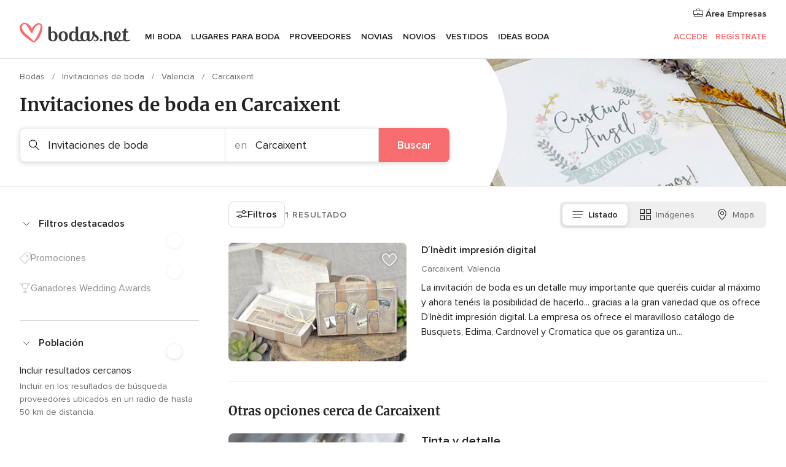

--- FILE ---
content_type: text/html; charset=UTF-8
request_url: https://www.bodas.net/bodas/proveedores/invitaciones-de-boda/valencia/carcaixent
body_size: 40590
content:
<!DOCTYPE html>
<html lang="es-ES" prefix="og: http://ogp.me/ns#">
<head>
<meta http-equiv="Content-Type" content="text/html; charset=utf-8">
<title>Las 10 mejores TIENDAS DE INVITACIONES DE BODA en Carcaixent</title>
<meta name="description" content="Las mejores invitaciones de boda en Carcaixent. Elige tu estilo entre invitaciones de boda originales, elegantes y personalizadas con diseño a medida a un precio barato.">
<meta name="keywords" content="Invitaciones de boda Carcaixent, Invitaciones de boda en Carcaixent, Invitaciones de boda bodas Carcaixent, Invitaciones de boda boda Carcaixent">
<meta name="robots" content="all">
<meta name="distribution" content="global">
<meta name="rating" content="general">
<meta name="pbdate" content="11:32:52 24/01/2026">
<link rel="canonical" href="https://www.bodas.net/bodas/proveedores/invitaciones-de-boda/valencia/carcaixent">
<link rel="alternate" href="android-app://net.bodas.launcher/bodasnet/m.bodas.net/bodas/proveedores/invitaciones-de-boda/valencia/carcaixent">
<meta name="viewport" content="width=device-width, initial-scale=1.0">
<meta name="apple-custom-itunes-app" content="app-id=598636207">
<meta name="apple-itunes-app" content="app-id=598636207, app-argument=https://app.appsflyer.com/id598636207?pid=WP-iOS-ES&c=WP-ES-LANDINGS&s=es">
<meta name="google-play-app" content="app-id=net.bodas.launcher">
<link rel="shortcut icon" href="https://www.bodas.net/mobile/assets/img/favicon/favicon.png">
<meta property="fb:pages" content="60558433839" />
<meta property="fb:app_id" content="127038310647837" />
<meta property="og:type" content="website" />
<meta property="og:title" content="Encuentra todo lo que necesitas para tu boda" />
<meta property="og:description" content="Porque sabemos cuánta ilusión tienes puesta en tu boda. Porque queremos ayudarte a organizarla y hacer que sea el momento más feliz de tu vida." />
<meta property="og:image" content="https://cdn1.bodas.net/assets/img/directory/headings/bg_directory-hero-invitaciones.jpg">
<meta property="og:image:secure_url" content="https://cdn1.bodas.net/assets/img/directory/headings/bg_directory-hero-invitaciones.jpg">
<meta property="og:image:alt" content="Encuentra todo lo que necesitas para tu boda">
<meta property="og:url" content="https://www.bodas.net/bodas/proveedores/invitaciones-de-boda/valencia/carcaixent" />
<meta name="twitter:card" content="summary_large_image" />
<link rel="stylesheet" href="https://www.bodas.net/builds/desktop/css/symfnw-ES171-1-20260122-010-1_www_m_/WebBundleResponsiveMarketplaceListingBodas.css">
<script>
var internalTrackingService = internalTrackingService || {
triggerSubmit : function() {},
triggerAbandon : function() {},
loaded : false
};
</script>
<script type="text/javascript">
function getCookie (name) {var b = document.cookie.match('(^|;)\\s*' + name + '\\s*=\\s*([^;]+)'); return b ? unescape(b.pop()) : null}
function overrideOneTrustGeo () {
const otgeoCookie = getCookie('otgeo') || '';
const regexp = /^([A-Za-z]+)(?:,([A-Za-z]+))?$/g;
const matches = [...otgeoCookie.matchAll(regexp)][0];
if (matches) {
const countryCode = matches[1];
const stateCode = matches[2];
const geolocationResponse = {
countryCode
};
if (stateCode) {
geolocationResponse.stateCode = stateCode;
}
return {
geolocationResponse
};
}
}
var OneTrust = overrideOneTrustGeo() || undefined;
</script>
<span class="ot-sdk-show-settings" style="display: none"></span>
<script src="https://cdn.cookielaw.org/scripttemplates/otSDKStub.js" data-language="es-ES" data-domain-script="4354ed50-c10d-4696-9216-1186021c8d0c" data-ignore-ga='true' defer></script>
<script>var isCountryCookiesActiveByDefault=false,CONSENT_ANALYTICS_GROUP="C0002",CONSENT_PERSONALIZATION_GROUP="C0003",CONSENT_TARGETED_ADVERTISING_GROUP="C0004",CONSENT_SOCIAL_MEDIA_GROUP="C0005",cookieConsentContent='',hideCookieConsentLayer= '', OptanonAlertBoxClosed='';hideCookieConsentLayer=getCookie('hideCookieConsentLayer');OptanonAlertBoxClosed=getCookie('OptanonAlertBoxClosed');if(hideCookieConsentLayer==="1"||Boolean(OptanonAlertBoxClosed)){cookieConsentContent=queryStringToJSON(getCookie('OptanonConsent')||'');}function getCookie(e){var o=document.cookie.match("(^|;)\\s*"+e+"\\s*=\\s*([^;]+)");return o?unescape(o.pop()):null}function queryStringToJSON(e){var o=e.split("&"),t={};return o.forEach(function(e){e=e.split("="),t[e[0]]=decodeURIComponent(e[1]||"")}),JSON.parse(JSON.stringify(t))}function isCookieGroupAllowed(e){var o=cookieConsentContent.groups;if("string"!=typeof o){if(!isCountryCookiesActiveByDefault && e===CONSENT_ANALYTICS_GROUP && getCookie('hideCookieConsentLayer')==="1"){return true}return isCountryCookiesActiveByDefault;}for(var t=o.split(","),n=0;n<t.length;n++)if(t[n].indexOf(e,0)>=0)return"1"===t[n].split(":")[1];return!1}function userHasAcceptedTheCookies(){var e=document.getElementsByTagName("body")[0],o=document.createEvent("HTMLEvents");cookieConsentContent=queryStringToJSON(getCookie("OptanonConsent")||""),!0===isCookieGroupAllowed(CONSENT_ANALYTICS_GROUP)&&(o.initEvent("analyticsCookiesHasBeenAccepted",!0,!1),e.dispatchEvent(o)),!0===isCookieGroupAllowed(CONSENT_PERSONALIZATION_GROUP)&&(o.initEvent("personalizationCookiesHasBeenAccepted",!0,!1),e.dispatchEvent(o)),!0===isCookieGroupAllowed(CONSENT_TARGETED_ADVERTISING_GROUP)&&(o.initEvent("targetedAdvertisingCookiesHasBeenAccepted",!0,!1),e.dispatchEvent(o)),!0===isCookieGroupAllowed(CONSENT_SOCIAL_MEDIA_GROUP)&&(o.initEvent("socialMediaAdvertisingCookiesHasBeenAccepted",!0,!1),e.dispatchEvent(o))}</script>
<script>
document.getElementsByTagName('body')[0].addEventListener('oneTrustLoaded', function () {
if (OneTrust.GetDomainData()?.ConsentModel?.Name === 'notice only') {
const cookiePolicyLinkSelector = document.querySelectorAll('.ot-sdk-show-settings')
cookiePolicyLinkSelector.forEach((selector) => {
selector.style.display = 'none'
})
}
})
</script>
<script>
function CMP() {
var body = document.getElementsByTagName('body')[0];
var event = document.createEvent('HTMLEvents');
var callbackIAB = (tcData, success) => {
if (success && (tcData.eventStatus === 'tcloaded' || tcData.eventStatus === 'useractioncomplete')) {
window.__tcfapi('removeEventListener', 2, () => {
}, callbackIAB);
if ((typeof window.Optanon !== "undefined" &&
!window.Optanon.GetDomainData().IsIABEnabled) ||
(tcData.gdprApplies &&
typeof window.Optanon !== "undefined" &&
window.Optanon.GetDomainData().IsIABEnabled &&
getCookie('OptanonAlertBoxClosed'))) {
userHasAcceptedTheCookies();
}
if (isCookieGroupAllowed(CONSENT_ANALYTICS_GROUP) !== true) {
event.initEvent('analyticsCookiesHasBeenDenied', true, false);
body.dispatchEvent(event);
}
if (isCookieGroupAllowed(CONSENT_TARGETED_ADVERTISING_GROUP) !== true) {
event.initEvent('targetedAdvertisingCookiesHasBeenDenied', true, false);
body.dispatchEvent(event);
}
if (tcData.gdprApplies && typeof window.Optanon !== "undefined" && window.Optanon.GetDomainData().IsIABEnabled) {
event.initEvent('IABTcDataReady', true, false);
body.dispatchEvent(event);
} else {
event.initEvent('nonIABCountryDataReady', true, false);
body.dispatchEvent(event);
}
}
}
var cnt = 0;
var consentSetInterval = setInterval(function () {
cnt += 1;
if (cnt === 600) {
userHasAcceptedTheCookies();
clearInterval(consentSetInterval);
}
if (typeof window.Optanon !== "undefined" && !window.Optanon.GetDomainData().IsIABEnabled) {
clearInterval(consentSetInterval);
userHasAcceptedTheCookies();
event.initEvent('oneTrustLoaded', true, false);
body.dispatchEvent(event);
event.initEvent('nonIABCountryDataReady', true, false);
body.dispatchEvent(event);
}
if (typeof window.__tcfapi !== "undefined") {
event.initEvent('oneTrustLoaded', true, false);
body.dispatchEvent(event);
clearInterval(consentSetInterval);
window.__tcfapi('addEventListener', 2, callbackIAB);
}
});
}
function OptanonWrapper() {
CMP();
}
</script>
</head><body>
<script>
var gtagScript = function() { var s = document.createElement("script"), el = document.getElementsByTagName("script")[0]; s.defer = true;
s.src = "https://www.googletagmanager.com/gtag/js?id=G-QDLJBX8LD9";
el.parentNode.insertBefore(s, el);}
window.dataLayer = window.dataLayer || [];
const analyticsGroupOpt = isCookieGroupAllowed(CONSENT_ANALYTICS_GROUP) === true;
const targetedAdsOpt = isCookieGroupAllowed(CONSENT_TARGETED_ADVERTISING_GROUP) === true;
const personalizationOpt = isCookieGroupAllowed(CONSENT_PERSONALIZATION_GROUP) === true;
window['gtag_enable_tcf_support'] = true;
document.getElementsByTagName('body')[0].addEventListener('oneTrustLoaded', function () {
gtagScript();
});
function gtag(){dataLayer.push(arguments);}
gtag('js', new Date());
gtag('consent', 'default', {
'analytics_storage': analyticsGroupOpt ? 'granted' : 'denied',
'ad_storage': targetedAdsOpt ? 'granted' : 'denied',
'ad_user_data': targetedAdsOpt ? 'granted' : 'denied',
'ad_user_personalization': targetedAdsOpt ? 'granted' : 'denied',
'functionality_storage': targetedAdsOpt ? 'granted' : 'denied',
'personalization_storage': personalizationOpt ? 'granted' : 'denied',
'security_storage': 'granted'
});
gtag('set', 'ads_data_redaction', !analyticsGroupOpt);
gtag('set', 'allow_ad_personalization_signals', analyticsGroupOpt);
gtag('set', 'allow_google_signals', analyticsGroupOpt);
gtag('set', 'allow_interest_groups', analyticsGroupOpt);
gtag('config', 'G-QDLJBX8LD9', { groups: 'analytics', 'send_page_view': false });
gtag('config', 'AW-1021727564', { groups: 'adwords' });
</script>

<div id="app-apps-download-banner" class="branch-banner-placeholder branchBannerPlaceholder"></div>

<a class="layoutSkipMain" href="#layoutMain">Ir al contenido principal</a>
<header class="layoutHeader">
<span class="layoutHeader__hamburger app-header-menu-toggle">
<i class="svgIcon app-svg-async svgIcon__list-menu "   data-name="_common/list-menu" data-svg="https://cdn1.bodas.net/assets/svg/optimized/_common/list-menu.svg" data-svg-lazyload="1"></i></span>
<a class="layoutHeader__logoAnchor app-analytics-event-click"
href="https://www.bodas.net/">
<img src="https://www.bodas.net/assets/img/logos/gen_logoHeader.svg"   alt="Bodas"  width="180" height="33"   >
</a>
<nav class="layoutHeader__nav app-header-nav">
<ul class="layoutNavMenu app-header-list">
<li class="layoutNavMenu__header">
<i class="svgIcon app-svg-async svgIcon__close layoutNavMenu__itemClose app-header-menu-toggle"   data-name="_common/close" data-svg="https://cdn1.bodas.net/assets/svg/optimized/_common/close.svg" data-svg-lazyload="1"></i>        </li>
<li class="layoutNavMenu__item app-header-menu-item-openSection layoutNavMenu__item--my_wedding ">
<a href="https://www.bodas.net/organizador-bodas"
class="layoutNavMenu__anchor app-header-menu-itemAnchor app-analytics-track-event-click "
data-tracking-section="header" data-tracking-category="Navigation" data-tracking-category-authed="1"
data-tracking-dt="tools"                >
Mi boda                </a>
<i class="svgIcon app-svg-async svgIcon__angleRightBlood layoutNavMenu__anchorArrow"   data-name="_common/angleRightBlood" data-svg="https://cdn1.bodas.net/assets/svg/optimized/_common/angleRightBlood.svg" data-svg-lazyload="1"></i>
<div class="layoutNavMenuTab app-header-menu-itemDropdown">
<div class="layoutNavMenuTab__layout">
<div class="layoutNavMenuTab__header">
<i class="svgIcon app-svg-async svgIcon__angleLeftBlood layoutNavMenuTab__icon app-header-menu-item-closeSection"   data-name="_common/angleLeftBlood" data-svg="https://cdn1.bodas.net/assets/svg/optimized/_common/angleLeftBlood.svg" data-svg-lazyload="1"></i>    <a class="layoutNavMenuTab__title" href="https://www.bodas.net/organizador-bodas">
Mi boda    </a>
<i class="svgIcon app-svg-async svgIcon__close layoutNavMenuTab__iconClose app-header-menu-toggle"   data-name="_common/close" data-svg="https://cdn1.bodas.net/assets/svg/optimized/_common/close.svg" data-svg-lazyload="1"></i></div>
<div class="layoutNavMenuTabMyWedding">
<div class="layoutNavMenuTabMyWeddingList">
<a class="layoutNavMenuTabMyWedding__title" href="https://www.bodas.net/organizador-bodas">
Mi organizador de boda        </a>
<ul class="layoutNavMenuTabMyWeddingList__content ">
<li class="layoutNavMenuTabMyWeddingList__item layoutNavMenuTabMyWeddingList__item--viewAll">
<a href="https://www.bodas.net/organizador-bodas">Ver todo</a>
</li>
<li class="layoutNavMenuTabMyWeddingList__item "
>
<a href="https://www.bodas.net/agenda-tareas-boda">
<i class="svgIcon app-svg-async svgIcon__checklist layoutNavMenuTabMyWeddingList__itemIcon"   data-name="tools/categories/checklist" data-svg="https://cdn1.bodas.net/assets/svg/optimized/tools/categories/checklist.svg" data-svg-lazyload="1"></i>                        Agenda                    </a>
</li>
<li class="layoutNavMenuTabMyWeddingList__item "
>
<a href="https://www.bodas.net/lista-invitados-boda">
<i class="svgIcon app-svg-async svgIcon__guests layoutNavMenuTabMyWeddingList__itemIcon"   data-name="tools/categories/guests" data-svg="https://cdn1.bodas.net/assets/svg/optimized/tools/categories/guests.svg" data-svg-lazyload="1"></i>                        Invitados                    </a>
</li>
<li class="layoutNavMenuTabMyWeddingList__item "
>
<a href="https://www.bodas.net/organizador-mesas-boda">
<i class="svgIcon app-svg-async svgIcon__tables layoutNavMenuTabMyWeddingList__itemIcon"   data-name="tools/categories/tables" data-svg="https://cdn1.bodas.net/assets/svg/optimized/tools/categories/tables.svg" data-svg-lazyload="1"></i>                        Mesas                    </a>
</li>
<li class="layoutNavMenuTabMyWeddingList__item "
>
<a href="https://www.bodas.net/presupuestador-boda">
<i class="svgIcon app-svg-async svgIcon__budget layoutNavMenuTabMyWeddingList__itemIcon"   data-name="tools/categories/budget" data-svg="https://cdn1.bodas.net/assets/svg/optimized/tools/categories/budget.svg" data-svg-lazyload="1"></i>                        Presupuestador                    </a>
</li>
<li class="layoutNavMenuTabMyWeddingList__item "
>
<a href="https://www.bodas.net/mis-proveedores-boda">
<i class="svgIcon app-svg-async svgIcon__vendors layoutNavMenuTabMyWeddingList__itemIcon"   data-name="tools/categories/vendors" data-svg="https://cdn1.bodas.net/assets/svg/optimized/tools/categories/vendors.svg" data-svg-lazyload="1"></i>                        Proveedores                    </a>
</li>
<li class="layoutNavMenuTabMyWeddingList__item "
>
<a href="https://www.bodas.net/mis-vestidos-novia">
<i class="svgIcon app-svg-async svgIcon__dresses layoutNavMenuTabMyWeddingList__itemIcon"   data-name="tools/categories/dresses" data-svg="https://cdn1.bodas.net/assets/svg/optimized/tools/categories/dresses.svg" data-svg-lazyload="1"></i>                        Vestidos                    </a>
</li>
<li class="layoutNavMenuTabMyWeddingList__item "
>
<a href="https://www.bodas.net/website/index.php?actionReferrer=8">
<i class="svgIcon app-svg-async svgIcon__website layoutNavMenuTabMyWeddingList__itemIcon"   data-name="tools/categories/website" data-svg="https://cdn1.bodas.net/assets/svg/optimized/tools/categories/website.svg" data-svg-lazyload="1"></i>                        Web de boda                    </a>
</li>
<li class="layoutNavMenuTabMyWeddingList__item app-analytics-track-event-click"
data-tracking-category="Navigation"
data-tracking-section="header_venues"
data-tracking-dt="contest"
>
<a href="https://www.bodas.net/sorteo">
<i class="svgIcon app-svg-async svgIcon__contest layoutNavMenuTabMyWeddingList__itemIcon"   data-name="tools/categories/contest" data-svg="https://cdn1.bodas.net/assets/svg/optimized/tools/categories/contest.svg" data-svg-lazyload="1"></i>                        Sorteo                    </a>
</li>
</ul>
</div>
<div class="layoutNavMenuTabMyWeddingBanners">
<div class="layoutNavMenuBannerBox app-header-menu-banner app-link "
data-href="https://www.bodas.net/app-bodas"
>
<div class="layoutNavMenuBannerBox__content">
<p class="layoutNavMenuBannerBox__title">Descárgate la app</p>
<span class="layoutNavMenuBannerBox__subtitle">Organiza tu boda donde y cuando quieras</span>
</div>
<img data-src="https://www.bodas.net/assets/img/logos/square-icon.svg"  class="lazyload layoutNavMenuBannerBox__icon" alt="Icono de app"  width="60" height="60"  >
</div>
<div class="layoutNavMenuBannerBox app-header-menu-banner app-link "
data-href="https://www.bodas.net/album-boda-wedshoots"
>
<div class="layoutNavMenuBannerBox__content">
<a class="layoutNavMenuBannerBox__title" href="https://www.bodas.net/album-boda-wedshoots">Wedshoots</a>
<span class="layoutNavMenuBannerBox__subtitle">Todas las fotos de tus invitados recopiladas en un álbum</span>
</div>
<img data-src="https://www.bodas.net/assets/img/wedshoots/ico_wedshoots.svg"  class="lazyload layoutNavMenuBannerBox__icon" alt="Icono de Wedshoots"  width="60" height="60"  >
</div>
</div>
</div>    </div>
</div>
</li>
<li class="layoutNavMenu__item app-header-menu-item-openSection layoutNavMenu__item--venues ">
<a href="https://www.bodas.net/bodas/banquetes"
class="layoutNavMenu__anchor app-header-menu-itemAnchor app-analytics-track-event-click "
data-tracking-section="header" data-tracking-category="Navigation" data-tracking-category-authed="1"
data-tracking-dt="venues"                >
Lugares para Boda                </a>
<i class="svgIcon app-svg-async svgIcon__angleRightBlood layoutNavMenu__anchorArrow"   data-name="_common/angleRightBlood" data-svg="https://cdn1.bodas.net/assets/svg/optimized/_common/angleRightBlood.svg" data-svg-lazyload="1"></i>
<div class="layoutNavMenuTab app-header-menu-itemDropdown">
<div class="layoutNavMenuTab__layout">
<div class="layoutNavMenuTab__header">
<i class="svgIcon app-svg-async svgIcon__angleLeftBlood layoutNavMenuTab__icon app-header-menu-item-closeSection"   data-name="_common/angleLeftBlood" data-svg="https://cdn1.bodas.net/assets/svg/optimized/_common/angleLeftBlood.svg" data-svg-lazyload="1"></i>    <a class="layoutNavMenuTab__title" href="https://www.bodas.net/bodas/banquetes">
Lugares para Boda    </a>
<i class="svgIcon app-svg-async svgIcon__close layoutNavMenuTab__iconClose app-header-menu-toggle"   data-name="_common/close" data-svg="https://cdn1.bodas.net/assets/svg/optimized/_common/close.svg" data-svg-lazyload="1"></i></div>
<div class="layoutNavMenuTabVenues">
<div class="layoutNavMenuTabVenues__categories">
<div class="layoutNavMenuTabVenuesList">
<a class="layoutNavMenuTabVenues__title"
href="https://www.bodas.net/bodas/banquetes">
Lugares para Boda            </a>
<ul class="layoutNavMenuTabVenuesList__content">
<li class="layoutNavMenuTabVenuesList__item layoutNavMenuTabVenuesList__item--viewAll">
<a href="https://www.bodas.net/bodas/banquetes">Ver todo</a>
</li>
<li class="layoutNavMenuTabVenuesList__item">
<a href="https://www.bodas.net/bodas/banquetes/fincas">
Fincas                        </a>
</li>
<li class="layoutNavMenuTabVenuesList__item">
<a href="https://www.bodas.net/bodas/banquetes/masias">
Masías                        </a>
</li>
<li class="layoutNavMenuTabVenuesList__item">
<a href="https://www.bodas.net/bodas/banquetes/hoteles">
Hoteles                        </a>
</li>
<li class="layoutNavMenuTabVenuesList__item">
<a href="https://www.bodas.net/bodas/banquetes/restaurantes">
Restaurantes                        </a>
</li>
<li class="layoutNavMenuTabVenuesList__item">
<a href="https://www.bodas.net/bodas/banquetes/salones-de-boda">
Salones de Boda                        </a>
</li>
<li class="layoutNavMenuTabVenuesList__item">
<a href="https://www.bodas.net/bodas/banquetes/castillos">
Castillos                        </a>
</li>
<li class="layoutNavMenuTabVenuesList__item">
<a href="https://www.bodas.net/bodas/banquetes/cortijos">
Cortijos                        </a>
</li>
<li class="layoutNavMenuTabVenuesList__item">
<a href="https://www.bodas.net/bodas/banquetes/haciendas">
Haciendas                        </a>
</li>
<li class="layoutNavMenuTabVenuesList__item">
<a href="https://www.bodas.net/bodas/banquetes/bodegas">
Bodegas                        </a>
</li>
<li class="layoutNavMenuTabVenuesList__item">
<a href="https://www.bodas.net/bodas/banquetes/espacios-singulares">
Espacios Singulares                        </a>
</li>
<li class="layoutNavMenuTabVenuesList__item">
<a href="https://www.bodas.net/bodas/banquetes/bodas-en-la-playa">
Bodas en la playa                        </a>
</li>
<li class="layoutNavMenuTabVenuesList__item layoutNavMenuTabVenuesList__item--highlight">
<a href="https://www.bodas.net/promociones/banquetes">
Promociones                        </a>
</li>
</ul>
</div>
</div>
<div class="layoutNavMenuTabVenuesBanners">
<div class="layoutNavMenuBannerBox app-header-menu-banner app-link app-analytics-track-event-click"
data-href="https://www.bodas.net/destination-wedding"
data-tracking-section=header_venues                      data-tracking-category=Navigation                      data-tracking-dt=destination_weddings         >
<div class="layoutNavMenuBannerBox__content">
<p class="layoutNavMenuBannerBox__title">Destination Weddings</p>
<span class="layoutNavMenuBannerBox__subtitle">Cásate en el país que siempre has soñado.</span>
</div>
<img class="svgIcon svgIcon__plane_destination layoutNavMenuBannerBox__icon lazyload" data-src="https://cdn1.bodas.net/assets/svg/original/illustration/plane_destination.svg"  alt="illustration plane destination" width="56" height="56" >    </div>
<div class="layoutNavMenuBannerBox app-header-menu-banner app-link app-analytics-track-event-click"
data-href="https://www.bodas.net/sorteo"
data-tracking-section=header_venues                      data-tracking-category=Navigation                      data-tracking-dt=contest         >
<div class="layoutNavMenuBannerBox__content">
<p class="layoutNavMenuBannerBox__title">Gana 5.000&euro;</p>
<span class="layoutNavMenuBannerBox__subtitle">Participa en la 159ª edición del sorteo de Bodas.net</span>
</div>
<img class="svgIcon svgIcon__stars layoutNavMenuBannerBox__icon lazyload" data-src="https://cdn1.bodas.net/assets/svg/original/illustration/stars.svg"  alt="illustration stars" width="56" height="56" >    </div>
</div>
</div>
</div>
</div>
</li>
<li class="layoutNavMenu__item app-header-menu-item-openSection layoutNavMenu__item--vendors ">
<a href="https://www.bodas.net/bodas/proveedores"
class="layoutNavMenu__anchor app-header-menu-itemAnchor app-analytics-track-event-click "
data-tracking-section="header" data-tracking-category="Navigation" data-tracking-category-authed="1"
data-tracking-dt="vendors"                >
Proveedores                </a>
<i class="svgIcon app-svg-async svgIcon__angleRightBlood layoutNavMenu__anchorArrow"   data-name="_common/angleRightBlood" data-svg="https://cdn1.bodas.net/assets/svg/optimized/_common/angleRightBlood.svg" data-svg-lazyload="1"></i>
<div class="layoutNavMenuTab app-header-menu-itemDropdown">
<div class="layoutNavMenuTab__layout">
<div class="layoutNavMenuTab__header">
<i class="svgIcon app-svg-async svgIcon__angleLeftBlood layoutNavMenuTab__icon app-header-menu-item-closeSection"   data-name="_common/angleLeftBlood" data-svg="https://cdn1.bodas.net/assets/svg/optimized/_common/angleLeftBlood.svg" data-svg-lazyload="1"></i>    <a class="layoutNavMenuTab__title" href="https://www.bodas.net/bodas/proveedores">
Proveedores    </a>
<i class="svgIcon app-svg-async svgIcon__close layoutNavMenuTab__iconClose app-header-menu-toggle"   data-name="_common/close" data-svg="https://cdn1.bodas.net/assets/svg/optimized/_common/close.svg" data-svg-lazyload="1"></i></div>
<div class="layoutNavMenuTabVendors">
<div class="layoutNavMenuTabVendors__content">
<div class="layoutNavMenuTabVendorsList">
<a class="layoutNavMenuTabVendors__title" href="https://www.bodas.net/bodas/proveedores">
Empieza a contratar tus proveedores            </a>
<ul class="layoutNavMenuTabVendorsList__content">
<li class="layoutNavMenuTabVendorsList__item layoutNavMenuTabVendorsList__item--viewAll">
<a href="https://www.bodas.net/bodas/proveedores">Ver todo</a>
</li>
<li class="layoutNavMenuTabVendorsList__item">
<i class="svgIcon app-svg-async svgIcon__categPhoto layoutNavMenuTabVendorsList__itemIcon"   data-name="vendors/categories/categPhoto" data-svg="https://cdn1.bodas.net/assets/svg/optimized/vendors/categories/categPhoto.svg" data-svg-lazyload="1"></i>                        <a href="https://www.bodas.net/bodas/proveedores/fotografos">
Fotógrafos                        </a>
</li>
<li class="layoutNavMenuTabVendorsList__item">
<i class="svgIcon app-svg-async svgIcon__categVideo layoutNavMenuTabVendorsList__itemIcon"   data-name="vendors/categories/categVideo" data-svg="https://cdn1.bodas.net/assets/svg/optimized/vendors/categories/categVideo.svg" data-svg-lazyload="1"></i>                        <a href="https://www.bodas.net/bodas/proveedores/video">
Vídeo                        </a>
</li>
<li class="layoutNavMenuTabVendorsList__item">
<i class="svgIcon app-svg-async svgIcon__categMusic layoutNavMenuTabVendorsList__itemIcon"   data-name="vendors/categories/categMusic" data-svg="https://cdn1.bodas.net/assets/svg/optimized/vendors/categories/categMusic.svg" data-svg-lazyload="1"></i>                        <a href="https://www.bodas.net/bodas/proveedores/musica">
Música                        </a>
</li>
<li class="layoutNavMenuTabVendorsList__item">
<i class="svgIcon app-svg-async svgIcon__categCatering layoutNavMenuTabVendorsList__itemIcon"   data-name="vendors/categories/categCatering" data-svg="https://cdn1.bodas.net/assets/svg/optimized/vendors/categories/categCatering.svg" data-svg-lazyload="1"></i>                        <a href="https://www.bodas.net/bodas/proveedores/catering">
Catering                        </a>
</li>
<li class="layoutNavMenuTabVendorsList__item">
<i class="svgIcon app-svg-async svgIcon__categRental layoutNavMenuTabVendorsList__itemIcon"   data-name="vendors/categories/categRental" data-svg="https://cdn1.bodas.net/assets/svg/optimized/vendors/categories/categRental.svg" data-svg-lazyload="1"></i>                        <a href="https://www.bodas.net/bodas/proveedores/coches-de-boda">
Coches de boda                        </a>
</li>
<li class="layoutNavMenuTabVendorsList__item">
<i class="svgIcon app-svg-async svgIcon__categTransport layoutNavMenuTabVendorsList__itemIcon"   data-name="vendors/categories/categTransport" data-svg="https://cdn1.bodas.net/assets/svg/optimized/vendors/categories/categTransport.svg" data-svg-lazyload="1"></i>                        <a href="https://www.bodas.net/bodas/proveedores/autobuses">
Autobuses                        </a>
</li>
<li class="layoutNavMenuTabVendorsList__item">
<i class="svgIcon app-svg-async svgIcon__categFlower layoutNavMenuTabVendorsList__itemIcon"   data-name="vendors/categories/categFlower" data-svg="https://cdn1.bodas.net/assets/svg/optimized/vendors/categories/categFlower.svg" data-svg-lazyload="1"></i>                        <a href="https://www.bodas.net/bodas/proveedores/floristerias">
Floristerías                        </a>
</li>
<li class="layoutNavMenuTabVendorsList__item">
<i class="svgIcon app-svg-async svgIcon__categInvite layoutNavMenuTabVendorsList__itemIcon"   data-name="vendors/categories/categInvite" data-svg="https://cdn1.bodas.net/assets/svg/optimized/vendors/categories/categInvite.svg" data-svg-lazyload="1"></i>                        <a href="https://www.bodas.net/bodas/proveedores/invitaciones-de-boda">
Invitaciones de boda                        </a>
</li>
<li class="layoutNavMenuTabVendorsList__item">
<i class="svgIcon app-svg-async svgIcon__categGift layoutNavMenuTabVendorsList__itemIcon"   data-name="vendors/categories/categGift" data-svg="https://cdn1.bodas.net/assets/svg/optimized/vendors/categories/categGift.svg" data-svg-lazyload="1"></i>                        <a href="https://www.bodas.net/bodas/proveedores/detalles-de-bodas">
Detalles de bodas                        </a>
</li>
<li class="layoutNavMenuTabVendorsList__item">
<i class="svgIcon app-svg-async svgIcon__categPlane layoutNavMenuTabVendorsList__itemIcon"   data-name="vendors/categories/categPlane" data-svg="https://cdn1.bodas.net/assets/svg/optimized/vendors/categories/categPlane.svg" data-svg-lazyload="1"></i>                        <a href="https://www.bodas.net/bodas/proveedores/viaje-de-novios">
Viaje de novios                        </a>
</li>
</ul>
</div>
<div class="layoutNavMenuTabVendorsListOthers">
<p class="layoutNavMenuTabVendorsListOthers__subtitle">Otras categorías</p>
<ul class="layoutNavMenuTabVendorsListOthers__container">
<li class="layoutNavMenuTabVendorsListOthers__item">
<a href="https://www.bodas.net/bodas/proveedores/mobiliario">
Mobiliario                        </a>
</li>
<li class="layoutNavMenuTabVendorsListOthers__item">
<a href="https://www.bodas.net/bodas/proveedores/carpas">
Carpas                        </a>
</li>
<li class="layoutNavMenuTabVendorsListOthers__item">
<a href="https://www.bodas.net/bodas/proveedores/animacion">
Animación                        </a>
</li>
<li class="layoutNavMenuTabVendorsListOthers__item">
<a href="https://www.bodas.net/bodas/proveedores/decoracion-para-bodas">
Decoración para bodas                        </a>
</li>
<li class="layoutNavMenuTabVendorsListOthers__item">
<a href="https://www.bodas.net/bodas/proveedores/listas-de-boda">
Listas de boda                        </a>
</li>
<li class="layoutNavMenuTabVendorsListOthers__item">
<a href="https://www.bodas.net/bodas/proveedores/organizacion-bodas">
Organización Bodas                        </a>
</li>
<li class="layoutNavMenuTabVendorsListOthers__item">
<a href="https://www.bodas.net/bodas/proveedores/tartas-de-boda">
Tartas de boda                        </a>
</li>
<li class="layoutNavMenuTabVendorsListOthers__item">
<a href="https://www.bodas.net/bodas/proveedores/food-truck-y-mesas-dulces">
Food truck y mesas dulces                        </a>
</li>
<li class="layoutNavMenuTabVendorsListOthers__deals">
<a href="https://www.bodas.net/promociones/proveedores">
Promociones                        </a>
</li>
</ul>
</div>
</div>
<div class="layoutNavMenuTabVendorsBanners">
<div class="layoutNavMenuBannerBox app-header-menu-banner app-link app-analytics-track-event-click"
data-href="https://www.bodas.net/destination-wedding"
data-tracking-section=header_vendors                      data-tracking-category=Navigation                      data-tracking-dt=destination_weddings         >
<div class="layoutNavMenuBannerBox__content">
<p class="layoutNavMenuBannerBox__title">Destination Weddings</p>
<span class="layoutNavMenuBannerBox__subtitle">Cásate en el país que siempre has soñado.</span>
</div>
<img class="svgIcon svgIcon__plane_destination layoutNavMenuBannerBox__icon lazyload" data-src="https://cdn1.bodas.net/assets/svg/original/illustration/plane_destination.svg"  alt="illustration plane destination" width="56" height="56" >    </div>
<div class="layoutNavMenuBannerBox app-header-menu-banner app-link app-analytics-track-event-click"
data-href="https://www.bodas.net/sorteo"
data-tracking-section=header_vendors                      data-tracking-category=Navigation                      data-tracking-dt=contest         >
<div class="layoutNavMenuBannerBox__content">
<p class="layoutNavMenuBannerBox__title">Gana 5.000&euro;</p>
<span class="layoutNavMenuBannerBox__subtitle">Participa en la 159ª edición del sorteo de Bodas.net</span>
</div>
<img class="svgIcon svgIcon__stars layoutNavMenuBannerBox__icon lazyload" data-src="https://cdn1.bodas.net/assets/svg/original/illustration/stars.svg"  alt="illustration stars" width="56" height="56" >    </div>
</div>
<div class="layoutNavMenuTabVendorsOtherTabs">
<div class="layoutNavMenuTabVendorsBride">
<p class="layoutNavMenuTabVendorsOtherTabs__subtitle">Novias</p>
<ul class="layoutNavMenuTabVendorsOtherTabsList">
<li class="layoutNavMenuTabVendorsOtherTabsList__item">
<a href="https://www.bodas.net/bodas/novias/talleres-de-novia">
Talleres de novia                                </a>
</li>
<li class="layoutNavMenuTabVendorsOtherTabsList__item">
<a href="https://www.bodas.net/bodas/novias/tiendas-de-novia">
Tiendas de novia                                </a>
</li>
<li class="layoutNavMenuTabVendorsOtherTabsList__item">
<a href="https://www.bodas.net/bodas/novias/complementos-novia">
Complementos novia                                </a>
</li>
<li class="layoutNavMenuTabVendorsOtherTabsList__item">
<a href="https://www.bodas.net/bodas/novias/joyeria">
Joyería                                </a>
</li>
<li class="layoutNavMenuTabVendorsOtherTabsList__item">
<a href="https://www.bodas.net/bodas/novias/belleza-novias">
Belleza Novias                                </a>
</li>
<li class="layoutNavMenuTabVendorsOtherTabsList__item">
<a href="https://www.bodas.net/bodas/novias/trajes-fiesta">
Trajes fiesta                                </a>
</li>
<li class="layoutNavMenuTabVendorsOtherTabsList__item">
<a href="https://www.bodas.net/bodas/novias/trajes-madrina">
Trajes madrina                                </a>
</li>
<li class="layoutNavMenuTabVendorsOtherTabsList__item">
<a href="https://www.bodas.net/bodas/novias/vestidos-de-arras">
Vestidos de arras                                </a>
</li>
<li class="layoutNavMenuTabVendorsOtherTabsList__item layoutNavMenuTabVendorsOtherTabsList__item--deals">
<a href="https://www.bodas.net/promociones/novias">
Promociones                            </a>
</li>
</ul>
</div>
<div class="layoutNavMenuTabVendorsGrooms">
<p class="layoutNavMenuTabVendorsOtherTabs__subtitle">Novios</p>
<ul class="layoutNavMenuTabVendorsOtherTabsList">
<li class="layoutNavMenuTabVendorsOtherTabsList__item">
<a href="https://www.bodas.net/bodas/novios/trajes-novio">
Trajes novio                                </a>
</li>
<li class="layoutNavMenuTabVendorsOtherTabsList__item">
<a href="https://www.bodas.net/bodas/novios/alquiler-trajes">
Alquiler Trajes                                </a>
</li>
<li class="layoutNavMenuTabVendorsOtherTabsList__item">
<a href="https://www.bodas.net/bodas/novios/complementos-novio">
Complementos novio                                </a>
</li>
<li class="layoutNavMenuTabVendorsOtherTabsList__item">
<a href="https://www.bodas.net/bodas/novios/cuidado-masculino">
Cuidado masculino                                </a>
</li>
<li class="layoutNavMenuTabVendorsOtherTabsList__item layoutNavMenuTabVendorsOtherTabsList__item--deals">
<a href="https://www.bodas.net/promociones/novios">
Promociones                            </a>
</li>
</ul>
</div>
</div>
</div>    </div>
</div>
</li>
<li class="layoutNavMenu__item app-header-menu-item-openSection layoutNavMenu__item--brides ">
<a href="https://www.bodas.net/bodas/novias"
class="layoutNavMenu__anchor app-header-menu-itemAnchor app-analytics-track-event-click "
data-tracking-section="header" data-tracking-category="Navigation" data-tracking-category-authed="1"
>
Novias                </a>
<i class="svgIcon app-svg-async svgIcon__angleRightBlood layoutNavMenu__anchorArrow"   data-name="_common/angleRightBlood" data-svg="https://cdn1.bodas.net/assets/svg/optimized/_common/angleRightBlood.svg" data-svg-lazyload="1"></i>
<div class="layoutNavMenuTab app-header-menu-itemDropdown">
<div class="layoutNavMenuTab__layout">
<div class="layoutNavMenuTab__header">
<i class="svgIcon app-svg-async svgIcon__angleLeftBlood layoutNavMenuTab__icon app-header-menu-item-closeSection"   data-name="_common/angleLeftBlood" data-svg="https://cdn1.bodas.net/assets/svg/optimized/_common/angleLeftBlood.svg" data-svg-lazyload="1"></i>    <a class="layoutNavMenuTab__title" href="https://www.bodas.net/bodas/novias">
Novias    </a>
<i class="svgIcon app-svg-async svgIcon__close layoutNavMenuTab__iconClose app-header-menu-toggle"   data-name="_common/close" data-svg="https://cdn1.bodas.net/assets/svg/optimized/_common/close.svg" data-svg-lazyload="1"></i></div>
<div class="layoutNavMenuTabBridesGrooms">
<div class="layoutNavMenuTabBridesGroomsList">
<a class="layoutNavMenuTabBridesGrooms__title" href="https://www.bodas.net/bodas/novias">
Novias        </a>
<ul class="layoutNavMenuTabBridesGroomsList__content">
<li class="layoutNavMenuTabBridesGroomsList__item layoutNavMenuTabBridesGroomsList__item--viewAll">
<a href="https://www.bodas.net/bodas/novias">Ver todo</a>
</li>
<li class="layoutNavMenuTabBridesGroomsList__item">
<a href="https://www.bodas.net/bodas/novias/talleres-de-novia">
Talleres de novia                    </a>
</li>
<li class="layoutNavMenuTabBridesGroomsList__item">
<a href="https://www.bodas.net/bodas/novias/tiendas-de-novia">
Tiendas de novia                    </a>
</li>
<li class="layoutNavMenuTabBridesGroomsList__item">
<a href="https://www.bodas.net/bodas/novias/complementos-novia">
Complementos novia                    </a>
</li>
<li class="layoutNavMenuTabBridesGroomsList__item">
<a href="https://www.bodas.net/bodas/novias/joyeria">
Joyería                    </a>
</li>
<li class="layoutNavMenuTabBridesGroomsList__item">
<a href="https://www.bodas.net/bodas/novias/belleza-novias">
Belleza Novias                    </a>
</li>
<li class="layoutNavMenuTabBridesGroomsList__item">
<a href="https://www.bodas.net/bodas/novias/trajes-fiesta">
Trajes fiesta                    </a>
</li>
<li class="layoutNavMenuTabBridesGroomsList__item">
<a href="https://www.bodas.net/bodas/novias/trajes-madrina">
Trajes madrina                    </a>
</li>
<li class="layoutNavMenuTabBridesGroomsList__item">
<a href="https://www.bodas.net/bodas/novias/vestidos-de-arras">
Vestidos de arras                    </a>
</li>
<li class="layoutNavMenuTabBridesGroomsList__item layoutNavMenuTabBridesGroomsList__item--highlight">
<a href="https://www.bodas.net/promociones/novias">
Promociones                </a>
</li>
</ul>
</div>
<div class="layoutNavMenuTabBridesGroomsBanner">
<div class="layoutNavMenuBannerBox app-header-menu-banner app-link "
data-href="https://www.bodas.net/vestidos-novias"
>
<div class="layoutNavMenuBannerBox__content">
<p class="layoutNavMenuBannerBox__title">Catálogo de vestidos</p>
<span class="layoutNavMenuBannerBox__subtitle">Elige el tuyo y encuentra tu tienda más cercana.</span>
</div>
<img class="svgIcon svgIcon__dress layoutNavMenuBannerBox__icon lazyload" data-src="https://cdn1.bodas.net/assets/svg/original/illustration/dress.svg"  alt="illustration dress" width="56" height="56" >    </div>
</div>
</div>    </div>
</div>
</li>
<li class="layoutNavMenu__item app-header-menu-item-openSection layoutNavMenu__item--grooms ">
<a href="https://www.bodas.net/bodas/novios"
class="layoutNavMenu__anchor app-header-menu-itemAnchor app-analytics-track-event-click "
data-tracking-section="header" data-tracking-category="Navigation" data-tracking-category-authed="1"
>
Novios                </a>
<i class="svgIcon app-svg-async svgIcon__angleRightBlood layoutNavMenu__anchorArrow"   data-name="_common/angleRightBlood" data-svg="https://cdn1.bodas.net/assets/svg/optimized/_common/angleRightBlood.svg" data-svg-lazyload="1"></i>
<div class="layoutNavMenuTab app-header-menu-itemDropdown">
<div class="layoutNavMenuTab__layout">
<div class="layoutNavMenuTab__header">
<i class="svgIcon app-svg-async svgIcon__angleLeftBlood layoutNavMenuTab__icon app-header-menu-item-closeSection"   data-name="_common/angleLeftBlood" data-svg="https://cdn1.bodas.net/assets/svg/optimized/_common/angleLeftBlood.svg" data-svg-lazyload="1"></i>    <a class="layoutNavMenuTab__title" href="https://www.bodas.net/bodas/novios">
Novios    </a>
<i class="svgIcon app-svg-async svgIcon__close layoutNavMenuTab__iconClose app-header-menu-toggle"   data-name="_common/close" data-svg="https://cdn1.bodas.net/assets/svg/optimized/_common/close.svg" data-svg-lazyload="1"></i></div>
<div class="layoutNavMenuTabBridesGrooms">
<div class="layoutNavMenuTabBridesGroomsList">
<a class="layoutNavMenuTabBridesGrooms__title" href="https://www.bodas.net/bodas/novios">
Novios        </a>
<ul class="layoutNavMenuTabBridesGroomsList__content">
<li class="layoutNavMenuTabBridesGroomsList__item layoutNavMenuTabBridesGroomsList__item--viewAll">
<a href="https://www.bodas.net/bodas/novios">Ver todo</a>
</li>
<li class="layoutNavMenuTabBridesGroomsList__item">
<a href="https://www.bodas.net/bodas/novios/trajes-novio">
Trajes novio                    </a>
</li>
<li class="layoutNavMenuTabBridesGroomsList__item">
<a href="https://www.bodas.net/bodas/novios/alquiler-trajes">
Alquiler Trajes                    </a>
</li>
<li class="layoutNavMenuTabBridesGroomsList__item">
<a href="https://www.bodas.net/bodas/novios/complementos-novio">
Complementos novio                    </a>
</li>
<li class="layoutNavMenuTabBridesGroomsList__item">
<a href="https://www.bodas.net/bodas/novios/cuidado-masculino">
Cuidado masculino                    </a>
</li>
<li class="layoutNavMenuTabBridesGroomsList__item layoutNavMenuTabBridesGroomsList__item--highlight">
<a href="https://www.bodas.net/promociones/novios">
Promociones                </a>
</li>
</ul>
</div>
<div class="layoutNavMenuTabBridesGroomsBanner">
<div class="layoutNavMenuBannerBox app-header-menu-banner app-link "
data-href="https://www.bodas.net/trajes-novio"
>
<div class="layoutNavMenuBannerBox__content">
<p class="layoutNavMenuBannerBox__title">Catálogo de trajes</p>
<span class="layoutNavMenuBannerBox__subtitle">Elige el tuyo y encuentra tu tienda más cercana.</span>
</div>
<img class="svgIcon svgIcon__bowtie_blue layoutNavMenuBannerBox__icon lazyload" data-src="https://cdn1.bodas.net/assets/svg/original/illustration/bowtie_blue.svg"  alt="illustration bowtie blue" width="56" height="56" >    </div>
</div>
</div>    </div>
</div>
</li>
<li class="layoutNavMenu__item app-header-menu-item-openSection layoutNavMenu__item--dresses ">
<a href="https://www.bodas.net/vestidos-novias"
class="layoutNavMenu__anchor app-header-menu-itemAnchor app-analytics-track-event-click "
data-tracking-section="header" data-tracking-category="Navigation" data-tracking-category-authed="1"
data-tracking-dt="dresses"                >
Vestidos                </a>
<i class="svgIcon app-svg-async svgIcon__angleRightBlood layoutNavMenu__anchorArrow"   data-name="_common/angleRightBlood" data-svg="https://cdn1.bodas.net/assets/svg/optimized/_common/angleRightBlood.svg" data-svg-lazyload="1"></i>
<div class="layoutNavMenuTab app-header-menu-itemDropdown">
<div class="layoutNavMenuTab__layout">
<div class="layoutNavMenuTab__header">
<i class="svgIcon app-svg-async svgIcon__angleLeftBlood layoutNavMenuTab__icon app-header-menu-item-closeSection"   data-name="_common/angleLeftBlood" data-svg="https://cdn1.bodas.net/assets/svg/optimized/_common/angleLeftBlood.svg" data-svg-lazyload="1"></i>    <a class="layoutNavMenuTab__title" href="https://www.bodas.net/vestidos-novias">
Vestidos    </a>
<i class="svgIcon app-svg-async svgIcon__close layoutNavMenuTab__iconClose app-header-menu-toggle"   data-name="_common/close" data-svg="https://cdn1.bodas.net/assets/svg/optimized/_common/close.svg" data-svg-lazyload="1"></i></div>
<div class="layoutNavMenuTabDresses">
<div class="layoutNavMenuTabDressesList">
<a class="layoutNavMenuTabDresses__title" href="https://www.bodas.net/vestidos-novias">
Lo último en moda nupcial        </a>
<ul class="layoutNavMenuTabDressesList__content">
<li class="layoutNavMenuTabDressesList__item layoutNavMenuTabDressesList__item--viewAll">
<a href="https://www.bodas.net/vestidos-novias">Ver todo</a>
</li>
<li class="layoutNavMenuTabDressesList__item">
<a href="https://www.bodas.net/vestidos-novias" class="layoutNavMenuTabDressesList__Link">
<i class="svgIcon app-svg-async svgIcon__bride-dress layoutNavMenuTabDressesList__itemIcon"   data-name="dresses/categories/bride-dress" data-svg="https://cdn1.bodas.net/assets/svg/optimized/dresses/categories/bride-dress.svg" data-svg-lazyload="1"></i>                        Novia                    </a>
</li>
<li class="layoutNavMenuTabDressesList__item">
<a href="https://www.bodas.net/trajes-novio" class="layoutNavMenuTabDressesList__Link">
<i class="svgIcon app-svg-async svgIcon__suit layoutNavMenuTabDressesList__itemIcon"   data-name="dresses/categories/suit" data-svg="https://cdn1.bodas.net/assets/svg/optimized/dresses/categories/suit.svg" data-svg-lazyload="1"></i>                        Novio                    </a>
</li>
<li class="layoutNavMenuTabDressesList__item">
<a href="https://www.bodas.net/vestidos-fiesta" class="layoutNavMenuTabDressesList__Link">
<i class="svgIcon app-svg-async svgIcon__dress layoutNavMenuTabDressesList__itemIcon"   data-name="dresses/categories/dress" data-svg="https://cdn1.bodas.net/assets/svg/optimized/dresses/categories/dress.svg" data-svg-lazyload="1"></i>                        Fiesta                    </a>
</li>
</ul>
</div>
<div class="layoutNavMenuTabDressesFeatured">
<p class="layoutNavMenuTabDresses__subtitle">Diseñadores destacados</p>
<div class="layoutNavMenuTabDressesFeatured__content">
<a href="https://www.bodas.net/vestidos-novias/sincerity-bridal--d439">
<figure class="layoutNavMenuTabDressesFeaturedItem">
<img data-src="https://cdn0.bodas.net/cat/vestidos-novias/sincerity-bridal/44565--mfvr761013.jpg"  class="lazyload layoutNavMenuTabDressesFeaturedItem__image" alt="Sincerity Bridal"  width="290" height="406"  >
<figcaption class="layoutNavMenuTabDressesFeaturedItem__name">Sincerity Bridal</figcaption>
</figure>
</a>
<a href="https://www.bodas.net/vestidos-novias/justin-alexander-signature--d438">
<figure class="layoutNavMenuTabDressesFeaturedItem">
<img data-src="https://cdn0.bodas.net/cat/vestidos-novias/justin-alexander-signature/ambrosia--mfvr761551.jpg"  class="lazyload layoutNavMenuTabDressesFeaturedItem__image" alt="Justin Alexander Signature"  width="290" height="406"  >
<figcaption class="layoutNavMenuTabDressesFeaturedItem__name">Justin Alexander Signature</figcaption>
</figure>
</a>
<a href="https://www.bodas.net/vestidos-novias/luna-novias--d168">
<figure class="layoutNavMenuTabDressesFeaturedItem">
<img data-src="https://cdn0.bodas.net/cat/vestidos-novias/luna-novias/janid--mfvr758249.jpg"  class="lazyload layoutNavMenuTabDressesFeaturedItem__image" alt="Luna Novias"  width="290" height="406"  >
<figcaption class="layoutNavMenuTabDressesFeaturedItem__name">Luna Novias</figcaption>
</figure>
</a>
<a href="https://www.bodas.net/vestidos-novias/rosa-clara--d28">
<figure class="layoutNavMenuTabDressesFeaturedItem">
<img data-src="https://cdn0.bodas.net/cat/vestidos-novias/rosa-clara/virrey--mfvr757463.jpg"  class="lazyload layoutNavMenuTabDressesFeaturedItem__image" alt="Rosa Clará"  width="290" height="406"  >
<figcaption class="layoutNavMenuTabDressesFeaturedItem__name">Rosa Clará</figcaption>
</figure>
</a>
<a href="https://www.bodas.net/vestidos-novias/alma-novia--d97">
<figure class="layoutNavMenuTabDressesFeaturedItem">
<img data-src="https://cdn0.bodas.net/cat/vestidos-novias/alma-novia/nigel--mfvr757981.jpg"  class="lazyload layoutNavMenuTabDressesFeaturedItem__image" alt="Alma Novia"  width="290" height="406"  >
<figcaption class="layoutNavMenuTabDressesFeaturedItem__name">Alma Novia</figcaption>
</figure>
</a>
</div>
</div>
</div>
</div>
</div>
</li>
<li class="layoutNavMenu__item app-header-menu-item-openSection layoutNavMenu__item--articles ">
<a href="https://www.bodas.net/articulos"
class="layoutNavMenu__anchor app-header-menu-itemAnchor app-analytics-track-event-click "
data-tracking-section="header" data-tracking-category="Navigation" data-tracking-category-authed="1"
data-tracking-dt="ideas"                >
Ideas boda                </a>
<i class="svgIcon app-svg-async svgIcon__angleRightBlood layoutNavMenu__anchorArrow"   data-name="_common/angleRightBlood" data-svg="https://cdn1.bodas.net/assets/svg/optimized/_common/angleRightBlood.svg" data-svg-lazyload="1"></i>
<div class="layoutNavMenuTab app-header-menu-itemDropdown">
<div class="layoutNavMenuTab__layout">
<div class="layoutNavMenuTab__header">
<i class="svgIcon app-svg-async svgIcon__angleLeftBlood layoutNavMenuTab__icon app-header-menu-item-closeSection"   data-name="_common/angleLeftBlood" data-svg="https://cdn1.bodas.net/assets/svg/optimized/_common/angleLeftBlood.svg" data-svg-lazyload="1"></i>    <a class="layoutNavMenuTab__title" href="https://www.bodas.net/articulos">
Ideas boda    </a>
<i class="svgIcon app-svg-async svgIcon__close layoutNavMenuTab__iconClose app-header-menu-toggle"   data-name="_common/close" data-svg="https://cdn1.bodas.net/assets/svg/optimized/_common/close.svg" data-svg-lazyload="1"></i></div>
<div class="layoutNavMenuTabArticles">
<div class="layoutNavMenuTabArticlesList">
<a class="layoutNavMenuTabArticles__title" href="https://www.bodas.net/articulos">
Toda la inspiración y consejos para tu boda        </a>
<ul class="layoutNavMenuTabArticlesList__content">
<li class="layoutNavMenuTabArticlesList__item layoutNavMenuTabArticlesList__item--viewAll">
<a href="https://www.bodas.net/articulos">Ver todo</a>
</li>
<li class="layoutNavMenuTabArticlesList__item">
<a href="https://www.bodas.net/articulos/antes-de-la-boda--t1">
Antes de la boda                    </a>
</li>
<li class="layoutNavMenuTabArticlesList__item">
<a href="https://www.bodas.net/articulos/la-ceremonia-de-boda--t2">
La ceremonia de boda                    </a>
</li>
<li class="layoutNavMenuTabArticlesList__item">
<a href="https://www.bodas.net/articulos/el-banquete--t3">
El banquete                    </a>
</li>
<li class="layoutNavMenuTabArticlesList__item">
<a href="https://www.bodas.net/articulos/los-servicios-para-tu-boda--t4">
Los servicios para tu boda                    </a>
</li>
<li class="layoutNavMenuTabArticlesList__item">
<a href="https://www.bodas.net/articulos/moda-nupcial--t5">
Moda nupcial                    </a>
</li>
<li class="layoutNavMenuTabArticlesList__item">
<a href="https://www.bodas.net/articulos/belleza-y-salud--t6">
Belleza y salud                    </a>
</li>
<li class="layoutNavMenuTabArticlesList__item">
<a href="https://www.bodas.net/articulos/luna-de-miel--t7">
Luna de miel                    </a>
</li>
<li class="layoutNavMenuTabArticlesList__item">
<a href="https://www.bodas.net/articulos/despues-de-la-boda--t8">
Después de la boda                    </a>
</li>
<li class="layoutNavMenuTabArticlesList__item">
<a href="https://www.bodas.net/articulos/hazlo-tu-mism@--t35">
Hazlo tú mism@                    </a>
</li>
<li class="layoutNavMenuTabArticlesList__item">
<a href="https://www.bodas.net/articulos/cronicas-de-boda--t36">
Crónicas de boda                    </a>
</li>
</ul>
</div>
<div class="layoutNavMenuTabArticlesBanners">
<div class="layoutNavMenuTabArticlesBannersItem app-header-menu-banner app-link"
data-href="https://www.bodas.net/cronicas-boda">
<figure class="layoutNavMenuTabArticlesBannersItem__figure">
<img data-src="https://www.bodas.net/assets/img/components/header/tabs/realweddings_banner.jpg" data-srcset="https://www.bodas.net/assets/img/components/header/tabs/realweddings_banner@2x.jpg 2x" class="lazyload layoutNavMenuTabArticlesBannersItem__image" alt="Bodas reales"  width="304" height="90"  >
<figcaption class="layoutNavMenuTabArticlesBannersItem__content">
<a href="https://www.bodas.net/cronicas-boda"
title="Bodas reales"
class="layoutNavMenuTabArticlesBannersItem__title">Bodas reales</a>
<p class="layoutNavMenuTabArticlesBannersItem__description">
Cada boda es un mundo y detrás de cada una hay una preciosa historia.            </p>
</figcaption>
</figure>
</div>
<div class="layoutNavMenuTabArticlesBannersItem app-header-menu-banner app-link"
data-href="https://www.bodas.net/luna-de-miel">
<figure class="layoutNavMenuTabArticlesBannersItem__figure">
<img data-src="https://www.bodas.net/assets/img/components/header/tabs/honeymoons_banner.jpg" data-srcset="https://www.bodas.net/assets/img/components/header/tabs/honeymoons_banner@2x.jpg 2x" class="lazyload layoutNavMenuTabArticlesBannersItem__image" alt="Luna de miel"  width="304" height="90"  >
<figcaption class="layoutNavMenuTabArticlesBannersItem__content">
<a href="https://www.bodas.net/luna-de-miel"
title="Luna de miel"
class="layoutNavMenuTabArticlesBannersItem__title">Luna de miel</a>
<p class="layoutNavMenuTabArticlesBannersItem__description">
Encuentra el destino de ensueño para tu luna de miel.            </p>
</figcaption>
</figure>
</div>
</div>
</div>    </div>
</div>
</li>
<li class="layoutNavMenu__item app-header-menu-item-openSection layoutNavMenu__item--community ">
<a href="https://comunidad.bodas.net/"
class="layoutNavMenu__anchor app-header-menu-itemAnchor app-analytics-track-event-click "
data-tracking-section="header" data-tracking-category="Navigation" data-tracking-category-authed="1"
data-tracking-dt="community"                >
Comunidad                </a>
<i class="svgIcon app-svg-async svgIcon__angleRightBlood layoutNavMenu__anchorArrow"   data-name="_common/angleRightBlood" data-svg="https://cdn1.bodas.net/assets/svg/optimized/_common/angleRightBlood.svg" data-svg-lazyload="1"></i>
<div class="layoutNavMenuTab app-header-menu-itemDropdown">
<div class="layoutNavMenuTab__layout">
<div class="layoutNavMenuTab__header">
<i class="svgIcon app-svg-async svgIcon__angleLeftBlood layoutNavMenuTab__icon app-header-menu-item-closeSection"   data-name="_common/angleLeftBlood" data-svg="https://cdn1.bodas.net/assets/svg/optimized/_common/angleLeftBlood.svg" data-svg-lazyload="1"></i>    <a class="layoutNavMenuTab__title" href="https://comunidad.bodas.net/">
Comunidad    </a>
<i class="svgIcon app-svg-async svgIcon__close layoutNavMenuTab__iconClose app-header-menu-toggle"   data-name="_common/close" data-svg="https://cdn1.bodas.net/assets/svg/optimized/_common/close.svg" data-svg-lazyload="1"></i></div>
<div class="layoutNavMenuTabCommunity">
<div class="layoutNavMenuTabCommunityList">
<a class="layoutNavMenuTabCommunity__title" href="https://comunidad.bodas.net/">
Grupos por temática        </a>
<ul class="layoutNavMenuTabCommunityList__content">
<li class="layoutNavMenuTabCommunityList__item layoutNavMenuTabCommunityList__item--viewAll">
<a href="https://comunidad.bodas.net/">Ver todo</a>
</li>
<li class="layoutNavMenuTabCommunityList__item">
<a href="https://comunidad.bodas.net/grupos/grupo-organizar-una-boda">
Grupo Organizar una boda                    </a>
</li>
<li class="layoutNavMenuTabCommunityList__item">
<a href="https://comunidad.bodas.net/grupos/grupo-moda-nupcial">
Grupo Moda Nupcial                    </a>
</li>
<li class="layoutNavMenuTabCommunityList__item">
<a href="https://comunidad.bodas.net/grupos/grupo-antes-de-la-boda">
Grupo Antes de la boda                    </a>
</li>
<li class="layoutNavMenuTabCommunityList__item">
<a href="https://comunidad.bodas.net/grupos/grupo-manualidades-para-bodas">
Grupo Manualidades                    </a>
</li>
<li class="layoutNavMenuTabCommunityList__item">
<a href="https://comunidad.bodas.net/grupos/grupo-luna-de-miel">
Grupo Luna de miel                    </a>
</li>
<li class="layoutNavMenuTabCommunityList__item">
<a href="https://comunidad.bodas.net/grupos/grupo-bodas-net">
Grupo Bodas.net                    </a>
</li>
<li class="layoutNavMenuTabCommunityList__item">
<a href="https://comunidad.bodas.net/grupos/grupo-belleza">
Grupo Belleza                    </a>
</li>
<li class="layoutNavMenuTabCommunityList__item">
<a href="https://comunidad.bodas.net/grupos/grupo-banquetes">
Grupo Banquetes                    </a>
</li>
<li class="layoutNavMenuTabCommunityList__item">
<a href="https://comunidad.bodas.net/grupos/grupo-ceremonia-nupcial">
Grupo Ceremonia Nupcial                    </a>
</li>
<li class="layoutNavMenuTabCommunityList__item">
<a href="https://comunidad.bodas.net/grupos/grupo-recien-casados">
Grupo Recién Casad@s                    </a>
</li>
<li class="layoutNavMenuTabCommunityList__item">
<a href="https://comunidad.bodas.net/grupos/grupo-futuras-mamas">
Grupo Futuras Mamás                    </a>
</li>
<li class="layoutNavMenuTabCommunityList__item">
<a href="https://comunidad.bodas.net/grupos/grupo-bodas-famosas">
Grupo Bodas Famosas                    </a>
</li>
<li class="layoutNavMenuTabCommunityList__item">
<a href="https://comunidad.bodas.net/grupos/grupo-viviendo-juntos">
Grupo Vida en pareja                    </a>
</li>
<li class="layoutNavMenuTabCommunityList__item">
<a href="https://comunidad.bodas.net/grupos/grupo-sorteo">
Grupo Sorteo                    </a>
</li>
<li class="layoutNavMenuTabCommunityList__item">
<a href="https://comunidad.bodas.net/grupos/grupo-soporte">
Grupo Soporte                    </a>
</li>
<li class="layoutNavMenuTabCommunityList__item">
<a href="https://comunidad.bodas.net/grupos/grupo-juegos-boda">
Grupo Juegos y test                    </a>
</li>
<li class="layoutNavMenuTabCommunityList__item">
<a href="https://comunidad.bodas.net/grupos-provincia">
Grupos por Provincia                    </a>
</li>
</ul>
</div>
<div class="layoutNavMenuTabCommunityLast">
<p class="layoutNavMenuTabCommunityLast__subtitle app-header-menu-community app-link"
role="link"
tabindex="0" data-href="https://comunidad.bodas.net/">Entérate de lo último</p>
<ul class="layoutNavMenuTabCommunityLast__list">
<li>
<a href="https://comunidad.bodas.net/">
Posts                    </a>
</li>
<li>
<a href="https://comunidad.bodas.net/fotos">
Fotos                    </a>
</li>
<li>
<a href="https://comunidad.bodas.net/videos">
Vídeos                    </a>
</li>
<li>
<a href="https://comunidad.bodas.net/miembros">
Usuarios                    </a>
</li>
</ul>
</div>
</div>    </div>
</div>
</li>
<li class="layoutNavMenu__itemFooter layoutNavMenu__itemFooter--bordered app-analytics-track-event-click"
data-tracking-section="header"
data-tracking-category="Navigation"
data-tracking-dt="contest"
data-tracking-category-authed="1"
>
<a class="layoutNavMenu__anchorFooter" href="https://www.bodas.net/sorteo">
<i class="svgIcon app-svg-async svgIcon__celebrate "   data-name="_common/celebrate" data-svg="https://cdn1.bodas.net/assets/svg/optimized/_common/celebrate.svg" data-svg-lazyload="1"></i>                    Sorteo de 5.000&euro;                </a>
</li>
<li class="layoutNavMenu__itemFooter">
<a class="layoutNavMenu__anchorFooter" rel="nofollow" href="https://wedshootsapp.onelink.me/2833772549?pid=WP-Android-ES&amp;c=WP-ES-MOBILE&amp;af_dp=wedshoots%3A%2F%2F">WedShoots</a>
</li>
<li class="layoutNavMenu__itemFooter">
<a class="layoutNavMenu__anchorFooter" rel="nofollow" href="https://bodasnet.onelink.me/pqTO?pid=WP-Android-ES&amp;c=WP-ES-MOBILE&amp;af_dp=bodasnet%3A%2F%2F">Descárgate la app</a>
</li>
<li class="layoutNavMenu__itemFooter layoutNavMenu__itemFooter--bordered">
<a class="layoutNavMenu__anchorFooter" href="https://www.bodas.net/emp-Acceso.php" rel="nofollow">
Acceso empresas            </a>
</li>
</ul>
</nav>
<div class="layoutHeader__overlay app-header-menu-toggle app-header-menu-overlay"></div>
<div class="layoutHeader__authArea app-header-auth-area">
<a href="https://www.bodas.net/users-login.php" class="layoutHeader__authNoLoggedAreaMobile" title="Acceso usuarios">
<i class="svgIcon app-svg-async svgIcon__user "   data-name="_common/user" data-svg="https://cdn1.bodas.net/assets/svg/optimized/_common/user.svg" data-svg-lazyload="1"></i>    </a>
<div class="layoutHeader__authNoLoggedArea app-header-auth-area">
<a class="layoutHeader__vendorAuth"
rel="nofollow"
href="https://www.bodas.net/emp-Acceso.php">
<i class="svgIcon app-svg-async svgIcon__briefcase layoutHeader__vendorAuthIcon"   data-name="vendors/briefcase" data-svg="https://cdn1.bodas.net/assets/svg/optimized/vendors/briefcase.svg" data-svg-lazyload="1"></i>    Área Empresas</a>
<ul class="layoutNavMenuAuth">
<li class="layoutNavMenuAuth__item">
<a href="https://www.bodas.net/users-login.php"
class="layoutNavMenuAuth__anchor">Accede</a>
</li>
<li class="layoutNavMenuAuth__item">
<a href="https://www.bodas.net/users-signup.php"
class="layoutNavMenuAuth__anchor">Regístrate</a>
</li>
</ul>    </div>
</div>
</header>
<main id="layoutMain" class="layoutMain">

<nav class="breadcrumb app-breadcrumb   breadcrumb--main ">
<ul class="breadcrumb__list">
<li>
<a  href="https://www.bodas.net/">
Bodas                    </a>
</li>
<li>
<a  href="https://www.bodas.net/bodas/proveedores/invitaciones-de-boda">
Invitaciones de boda                    </a>
</li>
<li>
<a  href="https://www.bodas.net/bodas/proveedores/invitaciones-de-boda/valencia">
Valencia                    </a>
</li>
<li>
Carcaixent                            </li>
</ul>
</nav>
<article class="listing listing--listViewExperiment  app-listing">
<div class="app-features-container hidden"
data-multi-category-vendor-recommended=""
data-is-vendor-listing="1"
data-is-vendor-view-enabled="1"
data-is-lead-form-validation-enabled="0"
></div>
<style>
.listingHeading:before { background-image: url(/assets/svg/source/vendors/heading-mask.svg ), url( /assets/img/directory/headings/bg_directory-hero-invitaciones.jpg ) ;}
</style>
<header class="listingHeading app-heading
listingHeading__nearByListing">
<h1 class="listingHeading__title">Invitaciones de boda en Carcaixent</h1>
<div class="listingHeading__searcher app-searcher-tracking">
<form class="searcherOpenModal app-searcher-modal suggestCategory         app-smart-searcher    "
method="get"
role="search"
action="https://www.bodas.net/busc.php">
<input type="hidden" name="id_grupo" value="2">
<input type="hidden" name="id_sector" value="6">
<input type="hidden" name="id_region" value="">
<input type="hidden" name="id_provincia" value="3051">
<input type="hidden" name="id_poblacion" value="836559">
<input type="hidden" name="id_geozona" value="">
<input type="hidden" name="geoloc" value="0">
<input type="hidden" name="lat">
<input type="hidden" name="long">
<input type="hidden" name="isBrowseByImagesEnabled" value="">
<input type="hidden" name="keyword" value="">
<input type="hidden" name="faqs[]" value="">
<input type="hidden" name="capacityRange[]" value="">
<i class="svgIcon app-svg-async svgIcon__search searcherOpenModal__icon"   data-name="_common/search" data-svg="https://cdn1.bodas.net/assets/svg/optimized/_common/search.svg" data-svg-lazyload="1"></i>        <div class="searcherOpenModal__inputsContainer app-searcher-inputs-container">
<div class="searcherOpenModal__category app-filter-searcher-input">
<input type="hidden"
name="txtStrSearch"
value="Invitaciones de boda"
data-last-value="Invitaciones de boda"
/>
<span class="searcherOpenModal__input  app-searcher-category-input-tracking app-searcher-category-input"
data-last-value="Invitaciones de boda"
>Invitaciones de boda</span>
</div>
<div class="searcherOpenModal__location app-searcher-location-input">
<input type="hidden"
name="txtLocSearch"
data-last-value="Carcaixent"
value="Carcaixent"
/>
<span class="searcherOpenModal__input  app-searcher-location-input-tracking" data-last-value="Carcaixent">
Carcaixent            </span>
</div>
</div>
</form>                <form class="searcher app-searcher suggestCategory
app-smart-searcher     app-searcher-simplification"
method="get"
role="search"
action="https://www.bodas.net/busc.php">
<input type="hidden" name="id_grupo" value="2">
<input type="hidden" name="id_sector" value="6">
<input type="hidden" name="id_region" value="">
<input type="hidden" name="id_provincia" value="3051">
<input type="hidden" name="id_poblacion" value="836559">
<input type="hidden" name="id_geozona" value="">
<input type="hidden" name="geoloc" value="0">
<input type="hidden" name="latitude">
<input type="hidden" name="longitude">
<input type="hidden" name="isBrowseByImagesEnabled" value="">
<input type="hidden" name="keyword" value="">
<input type="hidden" name="faqs[]" value="">
<input type="hidden" name="capacityRange[]" value="">
<div class="searcher__category app-filter-searcher-field ">
<i class="svgIcon app-svg-async svgIcon__search searcher__categoryIcon"   data-name="_common/search" data-svg="https://cdn1.bodas.net/assets/svg/optimized/_common/search.svg" data-svg-lazyload="1"></i>                        <input class="searcher__input app-filter-searcher-input app-searcher-category-input-tracking app-searcher-category-input"
type="text"
value="Invitaciones de boda"
name="txtStrSearch"
data-last-value="Invitaciones de boda"
data-placeholder-default="Busca por nombre o por categoría"
data-placeholder-focused="Busca por nombre o por categoría"
aria-label="Busca por nombre o por categoría"
placeholder="Busca por nombre o por categoría"
autocomplete="off">
<span class="searcher__categoryReset app-searcher-reset-category">
<i class="svgIcon app-svg-async svgIcon__close searcher__categoryResetIcon"   data-name="_common/close" data-svg="https://cdn1.bodas.net/assets/svg/optimized/_common/close.svg" data-svg-lazyload="1"></i>            </span>
<div class="searcher__placeholder app-filter-searcher-list"></div>
</div>
<div class="searcher__location show-searcher-reset">
<span class="searcher__locationFixedText">en</span>
<input class="searcher__input app-searcher-location-input app-searcher-location-input-tracking"
type="text"
data-last-value="Carcaixent"
data-placeholder-default="Dónde"
placeholder="Dónde"
data-placeholder-focused="Dónde"
aria-label="Dónde"
value="Carcaixent"
name="txtLocSearch"
autocomplete="off">
<span data-href="https://www.bodas.net/busc.php?isClearGeo=1&id_grupo=2&id_sector=6" class="searcher__locationReset app-searcher-reset-location">
<i class="svgIcon app-svg-async svgIcon__close searcher__locationResetIcon"   data-name="_common/close" data-svg="https://cdn1.bodas.net/assets/svg/optimized/_common/close.svg" data-svg-lazyload="1"></i>            </span>
<span class="searcher__locationReset app-searcher-reset-location">
<i class="svgIcon app-svg-async svgIcon__close searcher__locationResetIcon"   data-name="_common/close" data-svg="https://cdn1.bodas.net/assets/svg/optimized/_common/close.svg" data-svg-lazyload="1"></i>        </span>
<div class="searcher__placeholder app-searcher-location-placeholder"></div>
</div>
<button type="submit" class="searcher__submit app-searcher-submit-tracking app-searcher-submit-button">
Buscar                </button>
</form>                    </div>
</header>
<div class="filterButtonBar app-listing-top-filters-bar-container"></div>
<aside class="sidebar app-vendor-listing-sidebar">
<div class="app-outdoor-space-banner-wrapper-aside outdoorBannerWrapperAside">

    <div class="app-outdoor-space-banner"></div>
        </div>
<section id="topbar-filters-menu" class="listingFilters app-listing-filters-wrapper listingFilters__list_view  " role="navigation">
<div class="listingFilters__content ">
<div class="listingFilters__contentHeader">
<span>Filtrar</span>
<button class="app-filter-menu-close">
<i class="svgIcon app-svg-async svgIcon__close listingFilters__contentHeaderClose"   data-name="_common/close" data-svg="https://cdn1.bodas.net/assets/svg/optimized/_common/close.svg" data-svg-lazyload="1"></i>            </button>
</div>
<div class="listingFilters__contentBody app-listing-filters">
<div class="filterHistory">
</div>
<form class="app-listing-filter-form" name="frmSearchFilters" method="GET" action="https://www.bodas.net/search-filters.php" autocomplete="off">
<input type="hidden" name="id_grupo" value="2">
<input type="hidden" name="id_sector" value="6">
<input type="hidden" name="id_region" value="">
<input type="hidden" name="id_provincia" value="3051">
<input type="hidden" name="id_geozona" value="">
<input type="hidden" name="id_poblacion" value="836559">
<input type="hidden" name="distance" value="">
<input type="hidden" name="lat" value="">
<input type="hidden" name="long" value="">
<input type="hidden" name="showmode" value="list">
<input type="hidden" name="NumPage" value="1">
<input type="hidden" name="userSearch" value="1">
<input type="hidden" name="exclFields" value="">
<input type="hidden" name="txtStrSearch" value="">
<input type="hidden" name="keyword" value="">
<input type="hidden" name="isBroadSearch" value="">
<input type="hidden" name="showNearByListing" value="0">
<input type="hidden" name="isNearby" value="0">
<input type="hidden" name="isOrganicSearch" value="1">
<div class="filterOptions filterOptions--filterFeatured app-listing-filters-options" data-filter-name="filterFeatured">
<fieldset>
<div class="filterOptions__header app-listing-filters-collapse-button">
<button class="filterOptions__title"
aria-controls="app-filters-featured"
aria-expanded="true"
tabindex="0">
<i class="svgIcon app-svg-async svgIcon__angleDown filterOptions__icon"   data-name="_common/angleDown" data-svg="https://cdn1.bodas.net/assets/svg/optimized/_common/angleDown.svg" data-svg-lazyload="1"></i>                    <legend>Filtros destacados</legend>
</button>
<div class="filterOptions__count app-listing-filters-count"></div>
</div>
<div class="app-listing-filters-collapse-content">
<ul class="filterOptions__list app-filters-list" id="app-filters-featured">
<li class="filterOptions__item filterOptions__toggleSwitch app-filter-item disabled ">
<span class="filterOptions__toggleSwitch--label">
<i class="svgIcon app-svg-async svgIcon__promosTag "   data-name="vendors/promosTag" data-svg="https://cdn1.bodas.net/assets/svg/optimized/vendors/promosTag.svg" data-svg-lazyload="1"></i>                        Promociones                    </span>
<div class="toggleSwitch app-toggle-switch  ">
<div for="hasDeals" class="toggleSwitch__item ">
<input
id="toggle hasDeals"
class="toggleSwitch__input app-toggle-switch-input app-listing-filter-featured app-listing-filter-featured-deals "
type="checkbox"
name="hasDeals"
value="1"
>
<span class="toggleSwitch__slide "></span>
<label for="toggle" class="toggleSwitch__label" data-enabled="Promociones" data-disabled="Promociones"></label>
</div>
</div>                </li>
<li class="filterOptions__item filterOptions__toggleSwitch app-filter-item disabled ">
<span class="filterOptions__toggleSwitch--label">
<i class="svgIcon app-svg-async svgIcon__weddingAwards-icon "   data-name="vendors/vendorsFacts/weddingAwards-icon" data-svg="https://cdn1.bodas.net/assets/svg/optimized/vendors/vendorsFacts/weddingAwards-icon.svg" data-svg-lazyload="1"></i>                                                    Ganadores Wedding Awards                                            </span>
<div class="toggleSwitch app-toggle-switch  ">
<div for="isAwardWinners" class="toggleSwitch__item ">
<input
id="toggle isAwardWinners"
class="toggleSwitch__input app-toggle-switch-input app-listing-filter-featured app-listing-filter-featured-awards "
type="checkbox"
name="isAwardWinners"
value="1"
>
<span class="toggleSwitch__slide "></span>
<label for="toggle" class="toggleSwitch__label" data-enabled="Ganadores Wedding Awards" data-disabled="Ganadores Wedding Awards"></label>
</div>
</div>                    </li>
</ul>
</div>
</fieldset>
</div>
<div class="filterOptions  filterOptions--location app-listing-filters-location app-listing-filters-options" data-filter-name="location">
<fieldset>
<div class="filterOptions__header app-listing-filters-collapse-button">
<button class="filterOptions__title"
aria-controls="app-filters-location"
aria-expanded="true"
tabindex="0">
<i class="svgIcon app-svg-async svgIcon__angleDown filterOptions__icon"   data-name="_common/angleDown" data-svg="https://cdn1.bodas.net/assets/svg/optimized/_common/angleDown.svg" data-svg-lazyload="1"></i>                <span id="app-filter-location-searcher-label">
Población                </span>
</button>
<div class="filterOptions__count app-listing-filters-count"></div>
</div>
<div class="app-listing-filters-collapse-content">
<div class="filterOptions__list" id="app-filters-location">
<div class="filterButtonBar filterButtonBar__nearBy filterButtonBar__nearBy--parity app-listing-filters-location-nearby app-filter-item  ">
<span class="filterButtonBar__nearBy--label ">
Incluir resultados cercanos    </span>
<div class="toggleSwitch app-toggle-switch  ">
<div for="showNearBy" class="toggleSwitch__item ">
<input
id="toggle showNearBy"
class="toggleSwitch__input app-toggle-switch-input app-listing-filter-nearBy "
type="checkbox"
name="showNearBy"
value="1"
>
<span class="toggleSwitch__slide "></span>
<label for="toggle" class="toggleSwitch__label" data-enabled="Incluir resultados cercanos" data-disabled="Incluir resultados cercanos"></label>
</div>
</div>    <span class="filterButtonBar__nearBy--info">
Incluir en los resultados de búsqueda proveedores ubicados en un radio de hasta 50 km de distancia.    </span>
</div>                            </div>
</div>
</fieldset>
</div>
<div class="filterOptions app-listing-filter-faqs-tracking app-listing-filters-options app-tracking-faqs-filters" data-question-id="47" data-filter-name="faq47">
<fieldset>
<div class="filterOptions__header app-listing-filters-collapse-button">
<button class="filterOptions__title"
aria-controls="app-filters-faq47"
aria-expanded="true"
tabindex="0">
<i class="svgIcon app-svg-async svgIcon__angleDown filterOptions__icon"   data-name="_common/angleDown" data-svg="https://cdn1.bodas.net/assets/svg/optimized/_common/angleDown.svg" data-svg-lazyload="1"></i>                <legend>Servicios</legend>
</button>
<div class="filterOptions__count app-listing-filters-count"></div>
</div>
<div class="app-listing-filters-collapse-content">
<ul class="filterOptions__list app-filters-list" id="app-filters-faq47">
<li class="filterOptions__item app-filter-item" data-testid="filterCategoryOptions">
<div class="checkbox app-form-field"
aria-labelledby="faqs4700116">
<input type="checkbox"
name="faqs[]"
id="faqs4700116"
value="4700116"
class="checkbox__input app-listing-filter-faqs"
>
<label class="checkbox__icon" for="faqs4700116" data-input-value="4700116">
Servicio de impresión        </label>
</div>
</li>
<li class="filterOptions__item app-filter-item" data-testid="filterCategoryOptions">
<div class="checkbox app-form-field"
aria-labelledby="faqs4700632">
<input type="checkbox"
name="faqs[]"
id="faqs4700632"
value="4700632"
class="checkbox__input app-listing-filter-faqs"
>
<label class="checkbox__icon" for="faqs4700632" data-input-value="4700632">
Diseños personalizados        </label>
</div>
</li>
<li class="filterOptions__item app-filter-item" data-testid="filterCategoryOptions">
<div class="checkbox app-form-field"
aria-labelledby="faqs4700600">
<input type="checkbox"
name="faqs[]"
id="faqs4700600"
value="4700600"
class="checkbox__input app-listing-filter-faqs"
>
<label class="checkbox__icon" for="faqs4700600" data-input-value="4700600">
Tarjetas de agradecimiento        </label>
</div>
</li>
</ul>
</div>
</fieldset>
</div>
<div class="filterOptions app-listing-filter-faqs-tracking app-listing-filters-options app-tracking-faqs-filters" data-question-id="46" data-filter-name="faq46">
<fieldset>
<div class="filterOptions__header app-listing-filters-collapse-button">
<button class="filterOptions__title"
aria-controls="app-filters-faq46"
aria-expanded="true"
tabindex="0">
<i class="svgIcon app-svg-async svgIcon__angleDown filterOptions__icon"   data-name="_common/angleDown" data-svg="https://cdn1.bodas.net/assets/svg/optimized/_common/angleDown.svg" data-svg-lazyload="1"></i>                <legend>Tipo de impresión</legend>
</button>
<div class="filterOptions__count app-listing-filters-count"></div>
</div>
<div class="app-listing-filters-collapse-content">
<ul class="filterOptions__list app-filters-list" id="app-filters-faq46">
<li class="filterOptions__item app-filter-item" data-testid="filterCategoryOptions">
<div class="checkbox app-form-field"
aria-labelledby="faqs4600111">
<input type="checkbox"
name="faqs[]"
id="faqs4600111"
value="4600111"
class="checkbox__input app-listing-filter-faqs"
>
<label class="checkbox__icon" for="faqs4600111" data-input-value="4600111">
Termografía        </label>
</div>
</li>
<li class="filterOptions__item app-filter-item" data-testid="filterCategoryOptions">
<div class="checkbox app-form-field"
aria-labelledby="faqs4600633">
<input type="checkbox"
name="faqs[]"
id="faqs4600633"
value="4600633"
class="checkbox__input app-listing-filter-faqs"
>
<label class="checkbox__icon" for="faqs4600633" data-input-value="4600633">
Impresión en relieve        </label>
</div>
</li>
<li class="filterOptions__item app-filter-item" data-testid="filterCategoryOptions">
<div class="checkbox app-form-field"
aria-labelledby="faqs4600112">
<input type="checkbox"
name="faqs[]"
id="faqs4600112"
value="4600112"
class="checkbox__input app-listing-filter-faqs"
>
<label class="checkbox__icon" for="faqs4600112" data-input-value="4600112">
Impresión tipográfica        </label>
</div>
</li>
<li class="filterOptions__item app-filter-item" data-testid="filterCategoryOptions">
<div class="checkbox app-form-field"
aria-labelledby="faqs4600113">
<input type="checkbox"
name="faqs[]"
id="faqs4600113"
value="4600113"
class="checkbox__input app-listing-filter-faqs"
>
<label class="checkbox__icon" for="faqs4600113" data-input-value="4600113">
Offset        </label>
</div>
</li>
<li class="filterOptions__item app-filter-item" data-testid="filterCategoryOptions">
<div class="checkbox app-form-field"
aria-labelledby="faqs4600114">
<input type="checkbox"
name="faqs[]"
id="faqs4600114"
value="4600114"
class="checkbox__input app-listing-filter-faqs"
>
<label class="checkbox__icon" for="faqs4600114" data-input-value="4600114">
Impresión digital        </label>
</div>
</li>
</ul>
</div>
</fieldset>
</div>
</form>
<div class="listingFilters__button app-filter-actions listingFilters__buttonClearClose ">
<button class="filterHistory__reset app-filter-history-remove-all disabled" data-is-filters-button-enabled="1" role="button">
Borrar filtros        </button>
<button type="button" class="button button--block button--primary filterAside__close app-filter-menu-close " role="button"
>
Ver resultados (1)
</button>
</div>
</div>
</div>
<div class="listingFilters__backdrop app-filter-menu-close"></div>
</section>
<div class="app-listing-advertising-banner-small">
</div>
<div class="app-contest-banner"></div>
<div class="app-listing-advertising-banner">
</div>
<div class="app-non-discrimination-banner"></div>
</aside>
<section class="listingContent  app-listing-global-container app-ec-list vendor-list app-internal-tracking-page   gtm-impression-list "
data-it-page="1"
data-ec-list="standard"
data-list-type="Catalog"
data-sorting-type="legacy-sorting"
data-list-sub-type="Standard Directory">
<div class="stickyFilterButtonBarMobile  app-sticky-filter-button-bar-mobile   stickyFilterButtonBarMobile--vendors ">
<div class="stickyFilterButtonBarMobile__wrapper">
<div class="app-filter-button-bar filterButtonBar app-filter-menu-type filterButtonBar--vendors filterButtonBar__parity"
data-show-mode="list">
<button type="button" class="filterButtonBar__openFilter app-filter-menu-toggle  hidden" aria-controls="topbar-filters-menu" aria-expanded="false" aria-pressed="false">
<i class="svgIcon app-svg-async svgIcon__filter filterButtonBar__icon"   data-name="_common/filter" data-svg="https://cdn1.bodas.net/assets/svg/optimized/_common/filter.svg" data-svg-lazyload="1"></i>    Filtros    <span class="filterButtonBar__bullet  app-filter-number-applied-filters">0</span>
</button>
<h2 class="filterButtonBar__results app-number-of-results" data-num-results="1">
1 resultado    </h2>
<div class="app-view-mode filterButtonBar__viewMode  filterButtonBar__views--parity                          " role="navigation">
<button type="button"
class="filterButtonBar__viewModeItem active  filterButtonBar__list "
data-adm1RegionId=""
data-regionId="3051"
data-cityId="836559"
data-regionsOnlyEnabled="0"
data-parameters="?id_grupo=2&amp;id_sector=6&amp;id_provincia=3051&amp;id_poblacion=836559&amp;isNearby=0"
data-mode="list"
data-page="1"
role="radio"
aria-checked="true">
<i class="svgIcon app-svg-async svgIcon__list filterButtonBar__icon"   data-name="_common/list" data-svg="https://cdn1.bodas.net/assets/svg/optimized/_common/list.svg" data-svg-lazyload="1"></i>                Listado    </button>
<button type="button"
class="filterButtonBar__viewModeItem   filterButtonBar__images filterButtonBar__images"
data-adm1RegionId=""
data-regionId="3051"
data-cityId="836559"
data-regionsOnlyEnabled="0"
data-parameters="?id_grupo=2&amp;id_sector=6&amp;id_provincia=3051&amp;id_poblacion=836559&amp;isNearby=0"
data-mode="mosaic"
data-page="1"
role="radio"
aria-checked="false">
<i class="svgIcon app-svg-async svgIcon__squares filterButtonBar__icon"   data-name="_common/squares" data-svg="https://cdn1.bodas.net/assets/svg/optimized/_common/squares.svg" data-svg-lazyload="1"></i>                Imágenes    </button>
<button type="button"
class="filterButtonBar__viewModeItem  app-show-map-modal app-dynamic-map filterButtonBar__map "
data-adm1RegionId=""
data-regionId="3051"
data-cityId="836559"
data-regionsOnlyEnabled="0"
data-parameters="?id_grupo=2&amp;id_sector=6&amp;id_provincia=3051&amp;id_poblacion=836559&amp;isNearby=0"
data-mode="map"
data-page="1"
role="radio"
aria-checked="false">
<i class="svgIcon app-svg-async svgIcon__mapMarkerOutline filterButtonBar__icon"   data-name="_common/mapMarkerOutline" data-svg="https://cdn1.bodas.net/assets/svg/optimized/_common/mapMarkerOutline.svg" data-svg-lazyload="1"></i>                Mapa    </button>
</div>
</div>
</div>
<div class="app-outdoor-space-banner-wrapper-main outdoorBannerWrapperMain">

    <div class="app-outdoor-space-banner"></div>
        </div>
</div>        <div class="app-listing-content">
<ul class="listingContent__listing app-listing-infinite-scroll-target app-vendor-list-tracking-impressions"
data-it-page="1"
data-ec-list="standard"
data-list-type="Catalog"
data-product-listing-type="Directory: Main"
data-list-sub-type="Standard Directory"
data-sort-type="IVOL"
data-category-group-id="2"
data-category-id="6"
data-region-id="3051"
data-region-adm1-id=""
data-city-id="836559"
>
<li class="vendorTilePena vendorTilePena--list app-vendor-tile-penalized app-vendor-tile-common gtm-tracking-impression app-last-listing-item"
id="vendorTile31078"
data-vendor-id="31078"
data-storefront-id="8908"
data-ec-name="D´Inèdit impresión digital"
data-cliente="-2"
data-it-position="1"
data-id-directory-score="54418989"
data-vendor-visibility-tier="Depositioned"
data-ec-variant="Depositioned"
data-track-a="a-click"
data-track-c="Marketplace"
data-track-l="d-desktop+s-list+i-storefront"
data-track-f="d-desktop+s-list+i-save_vendor"
>
<div class="vendorTilePena__image">
<picture      data-image-name="imageFileName_39339-3_1_31078.jpeg">
<source
type="image/webp"
srcset="https://cdn0.bodas.net/vendor/31078/3_2/320/jpg/39339-3_1_31078.webp 320w,
https://cdn0.bodas.net/vendor/31078/3_2/640/jpg/39339-3_1_31078.webp 640w,
https://cdn0.bodas.net/vendor/31078/3_2/960/jpg/39339-3_1_31078.webp 960w" sizes="(min-width: 600px) 640px, calc(100vw - 2rem)">
<img
srcset="https://cdn0.bodas.net/vendor/31078/3_2/320/jpg/39339-3_1_31078.jpeg 320w,
https://cdn0.bodas.net/vendor/31078/3_2/640/jpg/39339-3_1_31078.jpeg 640w,
https://cdn0.bodas.net/vendor/31078/3_2/960/jpg/39339-3_1_31078.jpeg 960w"
src="https://cdn0.bodas.net/vendor/31078/3_2/640/jpg/39339-3_1_31078.jpeg"
sizes="(min-width: 600px) 640px, calc(100vw - 2rem)"
alt="D´Inèdit impresión digital"
width="640"        height="427"                >
</picture>
<button type="button" class="vendorTilePena__favorite vendor-  favoriteButton app-favorite-save-vendor "
data-vendor-id="31078"
data-id-sector="6"
data-aria-label-saved="Proveedor añadido a favoritos"
data-tracking-section=""
aria-label="Añadir proveedor a favoritos"
aria-pressed="false"
data-testid=""
data-insert-source="1">
<i class="svgIcon app-svg-async svgIcon__heartOutlineGrey favoriteButton__heartDisable  "   data-name="_common/heartOutlineGrey" data-svg="https://cdn1.bodas.net/assets/svg/optimized/_common/heartOutlineGrey.svg" data-svg-lazyload="1"></i>    <i class="svgIcon app-svg-async svgIcon__heart favoriteButton__heartActive "   data-name="_common/heart" data-svg="https://cdn1.bodas.net/assets/svg/optimized/_common/heart.svg" data-svg-lazyload="1"></i></button>
</div>
<div class="vendorTilePena__content">
<h2><a class="vendorTilePena__title app-vendor-tile-penalized-link"
target="_blank"               href="https://www.bodas.net/invitaciones-de-boda/dinedit-impresion-digital--e31078">D´Inèdit impresión digital</a></h2>
<div class="vendorTilePena__subtitle">
Carcaixent, Valencia        </div>
<p class="vendorTilePena__description 120">
<span class="">La invitación de boda es un detalle muy importante que queréis cuidar al máximo y ahora tenéis la posibilidad de hacerlo<span class="app-common-ellipsis readMoreEllipsis">...</span></span><span class="app-show-more-desc read-more-text vendorTile__readMoreButton">Leer más</span><span class="dnone read-more-hidden-text vendorTile__readMoreHiddenText"> gracias a la gran variedad que os ofrece D’Inèdit impresión digital.
La empresa os ofrece el maravilloso catálogo de Busquets, Edima, Cardnovel y Cromatica que os garantiza un<span class="app-common-ellipsis">...</span></span>            </p>
</div>
</li>
</ul>
</div>
<div class="listingContent__pagination app-pagination-container">
</div>
<div class="app-nearby-vendors app-nearby-vendors-no-ajax">
<section class="nearbyVendors app-nearby-cities app-vendor-list-tracking-impressions"
data-it-page="1"
data-ec-list="standard"
data-list-type="Catalog"
data-product-listing-type="Directory: Nearby Vendors"
data-list-sub-type="Standard Directory"
data-sort-type="IVOL"
data-category-group-id="2"
data-category-id="6"
data-region-id="3051"
data-region-adm1-id=""
data-city-id="836559"
>
<h3 class="nearbyVendors__title">Otras opciones cerca de Carcaixent</h3>
<ul class="listingContent__listing">
<li class=" gtm-tracking-impression app-ec-item vendorTile vendorTile--list app-catalog-list-vendor app-vendor-tile app-vendor-tile-common app-internal-tracking-item gtm-tracking-impression       app-vendor-viewed          "
data-it-position="1"
data-overall-position="1"
data-vendor-id="288875"
data-vendor-uuid="f3cd75d7-15a3-46a4-8765-4654685b1785"
data-storefront-id="316955"
data-city-id="836088"
data-region-id="3051"
data-region-adm1-id="144"
data-category-id="6"
data-category-group-id="2"
data-product-tier="Professional"
data-vendor-visibility-tier="Premium"
data-ec-name="Tinta y detalle"
data-cliente="1"
data-id-directory-score="54797725"
data-vendor-info="{&quot;vendorId&quot;:288875,&quot;price&quot;:&quot;1.20&quot;,&quot;currency&quot;:&quot;EUR&quot;,&quot;city&quot;:&quot;Valencia&quot;,&quot;region&quot;:&quot;Valencia&quot;,&quot;country&quot;:&quot;ES&quot;,&quot;sector&quot;:&quot;Invitaciones de boda&quot;,&quot;address&quot;:{&quot;addr1&quot;:&quot;Carrer de Linares, 8&quot;,&quot;city&quot;:&quot;Valencia&quot;,&quot;region&quot;:&quot;Comunidad Valenciana&quot;,&quot;country&quot;:&quot;ES&quot;,&quot;postal_code&quot;:&quot;46018&quot;}}"
data-ribbon=""
data-ribbon-tier=""
data-completion-status="0.9"
data-ivol-nearby-score="6500"
id="vendorTile288875"
aria-label="Proveedor"
data-map-marker="{&quot;type&quot;:2,&quot;category&quot;:&quot;6&quot;,&quot;name&quot;:&quot;Tinta y detalle&quot;,&quot;searchPosition&quot;:0,&quot;storefrontId&quot;:&quot;316955&quot;,&quot;vendorId&quot;:&quot;288875&quot;,&quot;lat&quot;:&quot;39.469&quot;,&quot;lng&quot;:&quot;-0.392607&quot;}"
data-ec-variant="Premium"
data-track-a="a-click"
data-track-c="Marketplace"
data-track-l="d-desktop+s-list+i-storefront"
data-track-f="d-desktop+s-list+i-save_vendor"
data-is-lite-storefront=""
>
<div class="vendorTileGallery vendorTileGallery--list app-vendor-tile-gallery"
data-track-a="a-click"
data-track-c="Marketplace"
data-track-l="d-desktop+s-img+i-slide"
data-track-r="0"
>
<div class="scrollSnap app-scroll-snap-wrapper scrollSnap--overlay"
role="region" aria-label=" Carrusel">
<button type="button" aria-label="Anterior" class="scrollSnap__arrow scrollSnap__arrow--prev app-scroll-snap-prev disabled"><i class="svgIcon app-svg-async svgIcon__arrowLeftThick "   data-name="arrows/arrowLeftThick" data-svg="https://cdn1.bodas.net/assets/svg/optimized/arrows/arrowLeftThick.svg" data-svg-lazyload="1"></i></button>
<div class="scrollSnap__container app-scroll-snap-container vendorTileGallery__slider" dir="ltr">
<div class="scrollSnap__item app-scroll-snap-item vendorTileGallery__slide"
data-id="0"
data-visualized-slide="false"
><picture class="vendorTileGallery__image"     data-image-name="imageFileName_captura-de-pantalla-2026-01-14-a-las-18-46-50_1_288875-176850940629919.jpeg">
<source
type="image/webp"
srcset="https://cdn0.bodas.net/vendor/88875/3_2/320/png/captura-de-pantalla-2026-01-14-a-las-18-46-50_1_288875-176850940629919.webp 320w,
https://cdn0.bodas.net/vendor/88875/3_2/640/png/captura-de-pantalla-2026-01-14-a-las-18-46-50_1_288875-176850940629919.webp 640w,
https://cdn0.bodas.net/vendor/88875/3_2/960/png/captura-de-pantalla-2026-01-14-a-las-18-46-50_1_288875-176850940629919.webp 960w" sizes="(min-width: 600px) 640px, calc(100vw - 2rem)">
<img
srcset="https://cdn0.bodas.net/vendor/88875/3_2/320/png/captura-de-pantalla-2026-01-14-a-las-18-46-50_1_288875-176850940629919.jpeg 320w,
https://cdn0.bodas.net/vendor/88875/3_2/640/png/captura-de-pantalla-2026-01-14-a-las-18-46-50_1_288875-176850940629919.jpeg 640w,
https://cdn0.bodas.net/vendor/88875/3_2/960/png/captura-de-pantalla-2026-01-14-a-las-18-46-50_1_288875-176850940629919.jpeg 960w"
src="https://cdn0.bodas.net/vendor/88875/3_2/640/png/captura-de-pantalla-2026-01-14-a-las-18-46-50_1_288875-176850940629919.jpeg"
sizes="(min-width: 600px) 640px, calc(100vw - 2rem)"
alt="Tinta y detalle"
width="640"        height="427"                >
</picture>
</div>
<div class="scrollSnap__item app-scroll-snap-item vendorTileGallery__slide"
data-id="1"
data-visualized-slide="false"
><picture      data-image-name="imageFileName_img-2529_1_288875-176894699255710.jpeg">
<source
type="image/webp"
data-srcset="https://cdn0.bodas.net/vendor/88875/3_2/320/jpeg/img-2529_1_288875-176894699255710.webp 320w,
https://cdn0.bodas.net/vendor/88875/3_2/640/jpeg/img-2529_1_288875-176894699255710.webp 640w,
https://cdn0.bodas.net/vendor/88875/3_2/960/jpeg/img-2529_1_288875-176894699255710.webp 960w" sizes="(min-width: 600px) 640px, calc(100vw - 2rem)">
<img
data-srcset="https://cdn0.bodas.net/vendor/88875/3_2/320/jpeg/img-2529_1_288875-176894699255710.jpeg 320w,
https://cdn0.bodas.net/vendor/88875/3_2/640/jpeg/img-2529_1_288875-176894699255710.jpeg 640w,
https://cdn0.bodas.net/vendor/88875/3_2/960/jpeg/img-2529_1_288875-176894699255710.jpeg 960w"
data-src="https://cdn0.bodas.net/vendor/88875/3_2/640/jpeg/img-2529_1_288875-176894699255710.jpeg"
sizes="(min-width: 600px) 640px, calc(100vw - 2rem)"
alt="Martina y carlos"
width="640"        height="427"        class="lazyload"        >
</picture>
</div>
<div class="scrollSnap__item app-scroll-snap-item vendorTileGallery__slide"
data-id="2"
data-visualized-slide="false"
><picture      data-image-name="imageFileName_fdef81c1-e829-4e07-897e-d79b3f07914a_1_288875-176851159585689.jpeg">
<source
type="image/webp"
data-srcset="https://cdn0.bodas.net/vendor/88875/3_2/320/png/fdef81c1-e829-4e07-897e-d79b3f07914a_1_288875-176851159585689.webp 320w,
https://cdn0.bodas.net/vendor/88875/3_2/640/png/fdef81c1-e829-4e07-897e-d79b3f07914a_1_288875-176851159585689.webp 640w,
https://cdn0.bodas.net/vendor/88875/3_2/960/png/fdef81c1-e829-4e07-897e-d79b3f07914a_1_288875-176851159585689.webp 960w" sizes="(min-width: 600px) 640px, calc(100vw - 2rem)">
<img
data-srcset="https://cdn0.bodas.net/vendor/88875/3_2/320/png/fdef81c1-e829-4e07-897e-d79b3f07914a_1_288875-176851159585689.jpeg 320w,
https://cdn0.bodas.net/vendor/88875/3_2/640/png/fdef81c1-e829-4e07-897e-d79b3f07914a_1_288875-176851159585689.jpeg 640w,
https://cdn0.bodas.net/vendor/88875/3_2/960/png/fdef81c1-e829-4e07-897e-d79b3f07914a_1_288875-176851159585689.jpeg 960w"
data-src="https://cdn0.bodas.net/vendor/88875/3_2/640/png/fdef81c1-e829-4e07-897e-d79b3f07914a_1_288875-176851159585689.jpeg"
sizes="(min-width: 600px) 640px, calc(100vw - 2rem)"
alt="Invitación artesanal"
width="640"        height="427"        class="lazyload"        >
</picture>
</div>
<div class="scrollSnap__item app-scroll-snap-item vendorTileGallery__slide"
data-id="3"
data-visualized-slide="false"
><picture      data-image-name="imageFileName_captura-de-pantalla-2026-01-14-a-las-18-46-58_1_288875-176850940680588.jpeg">
<source
type="image/webp"
data-srcset="https://cdn0.bodas.net/vendor/88875/3_2/320/png/captura-de-pantalla-2026-01-14-a-las-18-46-58_1_288875-176850940680588.webp 320w,
https://cdn0.bodas.net/vendor/88875/3_2/640/png/captura-de-pantalla-2026-01-14-a-las-18-46-58_1_288875-176850940680588.webp 640w,
https://cdn0.bodas.net/vendor/88875/3_2/960/png/captura-de-pantalla-2026-01-14-a-las-18-46-58_1_288875-176850940680588.webp 960w" sizes="(min-width: 600px) 640px, calc(100vw - 2rem)">
<img
data-srcset="https://cdn0.bodas.net/vendor/88875/3_2/320/png/captura-de-pantalla-2026-01-14-a-las-18-46-58_1_288875-176850940680588.jpeg 320w,
https://cdn0.bodas.net/vendor/88875/3_2/640/png/captura-de-pantalla-2026-01-14-a-las-18-46-58_1_288875-176850940680588.jpeg 640w,
https://cdn0.bodas.net/vendor/88875/3_2/960/png/captura-de-pantalla-2026-01-14-a-las-18-46-58_1_288875-176850940680588.jpeg 960w"
data-src="https://cdn0.bodas.net/vendor/88875/3_2/640/png/captura-de-pantalla-2026-01-14-a-las-18-46-58_1_288875-176850940680588.jpeg"
sizes="(min-width: 600px) 640px, calc(100vw - 2rem)"
alt="Inivtación artesanal"
width="640"        height="427"        class="lazyload"        >
</picture>
</div>
<div class="scrollSnap__item app-scroll-snap-item vendorTileGallery__slide"
data-id="4"
data-visualized-slide="false"
><picture      data-image-name="imageFileName_captura-de-pantalla-2026-01-14-a-las-20-01-49_1_288875-176851032656693.jpeg">
<source
type="image/webp"
data-srcset="https://cdn0.bodas.net/vendor/88875/3_2/320/png/captura-de-pantalla-2026-01-14-a-las-20-01-49_1_288875-176851032656693.webp 320w,
https://cdn0.bodas.net/vendor/88875/3_2/640/png/captura-de-pantalla-2026-01-14-a-las-20-01-49_1_288875-176851032656693.webp 640w,
https://cdn0.bodas.net/vendor/88875/3_2/960/png/captura-de-pantalla-2026-01-14-a-las-20-01-49_1_288875-176851032656693.webp 960w" sizes="(min-width: 600px) 640px, calc(100vw - 2rem)">
<img
data-srcset="https://cdn0.bodas.net/vendor/88875/3_2/320/png/captura-de-pantalla-2026-01-14-a-las-20-01-49_1_288875-176851032656693.jpeg 320w,
https://cdn0.bodas.net/vendor/88875/3_2/640/png/captura-de-pantalla-2026-01-14-a-las-20-01-49_1_288875-176851032656693.jpeg 640w,
https://cdn0.bodas.net/vendor/88875/3_2/960/png/captura-de-pantalla-2026-01-14-a-las-20-01-49_1_288875-176851032656693.jpeg 960w"
data-src="https://cdn0.bodas.net/vendor/88875/3_2/640/png/captura-de-pantalla-2026-01-14-a-las-20-01-49_1_288875-176851032656693.jpeg"
sizes="(min-width: 600px) 640px, calc(100vw - 2rem)"
alt="Invitación"
width="640"        height="427"        class="lazyload"        >
</picture>
</div>
<div class="scrollSnap__item app-scroll-snap-item vendorTileGallery__slide"
data-id="5"
data-visualized-slide="false"
><picture      data-image-name="imageFileName_captura-de-pantalla-2026-01-14-a-las-10-00-58_1_288875-176851190264329.jpeg">
<source
type="image/webp"
data-srcset="https://cdn0.bodas.net/vendor/88875/3_2/320/png/captura-de-pantalla-2026-01-14-a-las-10-00-58_1_288875-176851190264329.webp 320w,
https://cdn0.bodas.net/vendor/88875/3_2/640/png/captura-de-pantalla-2026-01-14-a-las-10-00-58_1_288875-176851190264329.webp 640w,
https://cdn0.bodas.net/vendor/88875/3_2/960/png/captura-de-pantalla-2026-01-14-a-las-10-00-58_1_288875-176851190264329.webp 960w" sizes="(min-width: 600px) 640px, calc(100vw - 2rem)">
<img
data-srcset="https://cdn0.bodas.net/vendor/88875/3_2/320/png/captura-de-pantalla-2026-01-14-a-las-10-00-58_1_288875-176851190264329.jpeg 320w,
https://cdn0.bodas.net/vendor/88875/3_2/640/png/captura-de-pantalla-2026-01-14-a-las-10-00-58_1_288875-176851190264329.jpeg 640w,
https://cdn0.bodas.net/vendor/88875/3_2/960/png/captura-de-pantalla-2026-01-14-a-las-10-00-58_1_288875-176851190264329.jpeg 960w"
data-src="https://cdn0.bodas.net/vendor/88875/3_2/640/png/captura-de-pantalla-2026-01-14-a-las-10-00-58_1_288875-176851190264329.jpeg"
sizes="(min-width: 600px) 640px, calc(100vw - 2rem)"
alt="Invitación"
width="640"        height="427"        class="lazyload"        >
</picture>
</div>
<div class="scrollSnap__item app-scroll-snap-item vendorTileGallery__slide"
data-id="6"
data-visualized-slide="false"
><picture      data-image-name="imageFileName_alta-boda-091223-concorazon-583_1_288875-176850938489173.jpeg">
<source
type="image/webp"
data-srcset="https://cdn0.bodas.net/vendor/88875/3_2/320/jpg/alta-boda-091223-concorazon-583_1_288875-176850938489173.webp 320w,
https://cdn0.bodas.net/vendor/88875/3_2/640/jpg/alta-boda-091223-concorazon-583_1_288875-176850938489173.webp 640w,
https://cdn0.bodas.net/vendor/88875/3_2/960/jpg/alta-boda-091223-concorazon-583_1_288875-176850938489173.webp 960w" sizes="(min-width: 600px) 640px, calc(100vw - 2rem)">
<img
data-srcset="https://cdn0.bodas.net/vendor/88875/3_2/320/jpg/alta-boda-091223-concorazon-583_1_288875-176850938489173.jpeg 320w,
https://cdn0.bodas.net/vendor/88875/3_2/640/jpg/alta-boda-091223-concorazon-583_1_288875-176850938489173.jpeg 640w,
https://cdn0.bodas.net/vendor/88875/3_2/960/jpg/alta-boda-091223-concorazon-583_1_288875-176850938489173.jpeg 960w"
data-src="https://cdn0.bodas.net/vendor/88875/3_2/640/jpg/alta-boda-091223-concorazon-583_1_288875-176850938489173.jpeg"
sizes="(min-width: 600px) 640px, calc(100vw - 2rem)"
alt="Cóctel"
width="640"        height="427"        class="lazyload"        >
</picture>
</div>
<div class="scrollSnap__item app-scroll-snap-item vendorTileGallery__slide"
data-id="7"
data-visualized-slide="false"
><picture      data-image-name="imageFileName_alta-boda-091223-concorazon-589_1_288875-176850938459613.jpeg">
<source
type="image/webp"
data-srcset="https://cdn0.bodas.net/vendor/88875/3_2/320/jpg/alta-boda-091223-concorazon-589_1_288875-176850938459613.webp 320w,
https://cdn0.bodas.net/vendor/88875/3_2/640/jpg/alta-boda-091223-concorazon-589_1_288875-176850938459613.webp 640w,
https://cdn0.bodas.net/vendor/88875/3_2/960/jpg/alta-boda-091223-concorazon-589_1_288875-176850938459613.webp 960w" sizes="(min-width: 600px) 640px, calc(100vw - 2rem)">
<img
data-srcset="https://cdn0.bodas.net/vendor/88875/3_2/320/jpg/alta-boda-091223-concorazon-589_1_288875-176850938459613.jpeg 320w,
https://cdn0.bodas.net/vendor/88875/3_2/640/jpg/alta-boda-091223-concorazon-589_1_288875-176850938459613.jpeg 640w,
https://cdn0.bodas.net/vendor/88875/3_2/960/jpg/alta-boda-091223-concorazon-589_1_288875-176850938459613.jpeg 960w"
data-src="https://cdn0.bodas.net/vendor/88875/3_2/640/jpg/alta-boda-091223-concorazon-589_1_288875-176850938459613.jpeg"
sizes="(min-width: 600px) 640px, calc(100vw - 2rem)"
alt="Seating plan"
width="640"        height="427"        class="lazyload"        >
</picture>
</div>
<div class="scrollSnap__item app-scroll-snap-item vendorTileGallery__slide"
data-id="8"
data-visualized-slide="false"
><picture      data-image-name="imageFileName_alta-boda-091223-concorazon-738_1_288875-176850935799572.jpeg">
<source
type="image/webp"
data-srcset="https://cdn0.bodas.net/vendor/88875/3_2/320/jpg/alta-boda-091223-concorazon-738_1_288875-176850935799572.webp 320w,
https://cdn0.bodas.net/vendor/88875/3_2/640/jpg/alta-boda-091223-concorazon-738_1_288875-176850935799572.webp 640w,
https://cdn0.bodas.net/vendor/88875/3_2/960/jpg/alta-boda-091223-concorazon-738_1_288875-176850935799572.webp 960w" sizes="(min-width: 600px) 640px, calc(100vw - 2rem)">
<img
data-srcset="https://cdn0.bodas.net/vendor/88875/3_2/320/jpg/alta-boda-091223-concorazon-738_1_288875-176850935799572.jpeg 320w,
https://cdn0.bodas.net/vendor/88875/3_2/640/jpg/alta-boda-091223-concorazon-738_1_288875-176850935799572.jpeg 640w,
https://cdn0.bodas.net/vendor/88875/3_2/960/jpg/alta-boda-091223-concorazon-738_1_288875-176850935799572.jpeg 960w"
data-src="https://cdn0.bodas.net/vendor/88875/3_2/640/jpg/alta-boda-091223-concorazon-738_1_288875-176850935799572.jpeg"
sizes="(min-width: 600px) 640px, calc(100vw - 2rem)"
alt="Minuta"
width="640"        height="427"        class="lazyload"        >
</picture>
</div>
<div class="scrollSnap__item app-scroll-snap-item vendorTileGallery__slide"
data-id="9"
data-visualized-slide="false"
><picture      data-image-name="imageFileName_alta-boda-091223-concorazon-858_1_288875-176850935775935.jpeg">
<source
type="image/webp"
data-srcset="https://cdn0.bodas.net/vendor/88875/3_2/320/jpg/alta-boda-091223-concorazon-858_1_288875-176850935775935.webp 320w,
https://cdn0.bodas.net/vendor/88875/3_2/640/jpg/alta-boda-091223-concorazon-858_1_288875-176850935775935.webp 640w,
https://cdn0.bodas.net/vendor/88875/3_2/960/jpg/alta-boda-091223-concorazon-858_1_288875-176850935775935.webp 960w" sizes="(min-width: 600px) 640px, calc(100vw - 2rem)">
<img
data-srcset="https://cdn0.bodas.net/vendor/88875/3_2/320/jpg/alta-boda-091223-concorazon-858_1_288875-176850935775935.jpeg 320w,
https://cdn0.bodas.net/vendor/88875/3_2/640/jpg/alta-boda-091223-concorazon-858_1_288875-176850935775935.jpeg 640w,
https://cdn0.bodas.net/vendor/88875/3_2/960/jpg/alta-boda-091223-concorazon-858_1_288875-176850935775935.jpeg 960w"
data-src="https://cdn0.bodas.net/vendor/88875/3_2/640/jpg/alta-boda-091223-concorazon-858_1_288875-176850935775935.jpeg"
sizes="(min-width: 600px) 640px, calc(100vw - 2rem)"
alt="Mesero"
width="640"        height="427"        class="lazyload"        >
</picture>
<span class="vendorTileGallery__overlay"><i class="svgIcon app-svg-async svgIcon__picture-polaroid vendorTileGallery__overlay--icon"   data-name="_common/picture-polaroid" data-svg="https://cdn1.bodas.net/assets/svg/optimized/_common/picture-polaroid.svg" data-svg-lazyload="1"></i>Ver 14 fotos más</span></div>
</div>
<button type="button" aria-label="Siguiente" class="scrollSnap__arrow scrollSnap__arrow--next app-scroll-snap-next "><i class="svgIcon app-svg-async svgIcon__arrowRightThick "   data-name="arrows/arrowRightThick" data-svg="https://cdn1.bodas.net/assets/svg/optimized/arrows/arrowRightThick.svg" data-svg-lazyload="1"></i></button>
<div class="scrollSnap__points app-general-item-linked scrollSnap__points--increase">
<div class="scrollSnap__points--container scrollSnap__points--container10">
<span class="scrollSnap__point app-scroll-snap-points active" data-slide="0"></span>
<span class="scrollSnap__point app-scroll-snap-points" data-slide="1"></span>
<span class="scrollSnap__point app-scroll-snap-points" data-slide="2"></span>
<span class="scrollSnap__point app-scroll-snap-points" data-slide="3"></span>
<span class="scrollSnap__point app-scroll-snap-points" data-slide="4"></span>
<span class="scrollSnap__point app-scroll-snap-points" data-slide="5"></span>
<span class="scrollSnap__point app-scroll-snap-points" data-slide="6"></span>
<span class="scrollSnap__point app-scroll-snap-points" data-slide="7"></span>
<span class="scrollSnap__point app-scroll-snap-points" data-slide="8"></span>
<span class="scrollSnap__point app-scroll-snap-points" data-slide="9"></span>
</div>
</div>
</div>
<button type="button" class="vendorTileGallery__favorite vendor-  favoriteButton app-favorite-save-vendor "
data-vendor-id="288875"
data-id-sector="6"
data-aria-label-saved="Proveedor añadido a favoritos"
data-tracking-section="vendor_favourite_signup_layer"
aria-label="Añadir proveedor a favoritos"
aria-pressed="false"
data-testid=""
data-insert-source="1">
<i class="svgIcon app-svg-async svgIcon__heartOutlineGrey favoriteButton__heartDisable  "   data-name="_common/heartOutlineGrey" data-svg="https://cdn1.bodas.net/assets/svg/optimized/_common/heartOutlineGrey.svg" data-svg-lazyload="1"></i>    <i class="svgIcon app-svg-async svgIcon__heart favoriteButton__heartActive "   data-name="_common/heart" data-svg="https://cdn1.bodas.net/assets/svg/optimized/_common/heart.svg" data-svg-lazyload="1"></i></button>
<div class="multimedia">
<span class="multimedia__item">
<i class="svgIcon app-svg-async svgIcon__videos multimedia__icon"   data-name="vendors/videos" data-svg="https://cdn1.bodas.net/assets/svg/optimized/vendors/videos.svg" data-svg-lazyload="1"></i>                    </span>
</div>
<span class="vendorViewed app-viewed-tag"></span>
</div>
<div class="vendorTile__content">
<h2>            <a class="vendorTile__title  app-vendor-tile-link app-vendor-viewed"
data-test-id="storefrontTitle" href="https://www.bodas.net/invitaciones-de-boda/tinta-y-detalle--e288875">Tinta y detalle</a>
</h2>
<div class="app-vendortile-subtitle vendorTile__subtitle link-marker">
<div class="vendorTile__contentRating" aria-label="Valoración 5.0 de 5, 10 opiniones">
<span class="vendorTile__rating">
<i class="svgIcon app-svg-async svgIcon__star vendorTile__icon"   data-name="_common/star" data-svg="https://cdn1.bodas.net/assets/svg/optimized/_common/star.svg" data-svg-lazyload="1"></i>5.0                    </span>(10)
</div>
<span class="vendorTile__location"><span class="vendorTile__locationDot">&nbsp;·&nbsp;</span>Valencia</span>
</div>
<p class="vendorTile__description 120">
<span class="">En Tinta y Detalle no crean simple papelería: diseñan la primera emoción de cada celebración. Las invitaciones y cada<span class="app-common-ellipsis readMoreEllipsis">...</span></span><span class="app-show-more-desc read-more-text vendorTile__readMoreButton">Leer más</span><span class="dnone read-more-hidden-text vendorTile__readMoreHiddenText"> pequeño detalle están pensados para contar una historia muy concreta, la de cada pareja y cada familia. Porque la papelería es parte del alma del evento y dice mucho del estilo, la<span class="app-common-ellipsis">...</span></span>                    </p>
<div class="vendorTileFooter  vendorTileFooter--list">
<div class="vendorTileFooter__content">
<div class="vendorTileFooter__info vendorTileFooter__price ">
<i class="svgIcon app-svg-async svgIcon__pricing vendorTile__icon"   data-name="vendors/pricing" data-svg="https://cdn1.bodas.net/assets/svg/optimized/vendors/pricing.svg" data-svg-lazyload="1"></i>                                                                        Desde 1,20€                                                             </div>
<div class="vendorTileFooter__deals">
<span class="vendorTileFooter__dealsContent app-vendor-tile-deal">
<i class="svgIcon app-svg-async svgIcon__promosTag vendorTile__icon"   data-name="vendors/promosTag" data-svg="https://cdn1.bodas.net/assets/svg/optimized/vendors/promosTag.svg" data-svg-lazyload="1"></i>                                        <span>
1 promoción                                                                                    </span>
</span>
</div>
</div>
<div class="vendorTileFooter__containerLead">
<div class=" vendorTileQuickResponse__button">
<button
type="button"
class=" button button--primary vendorTileFooter__button  app-ua-track-event app-vendor-tile-lead app-catalog-lead-btn app-track-segment-click "
data-storefront-id="316955"
data-vendor-id="288875"
data-frm-insert="3"
data-frm-insert-json=""
data-section="showPhone"
aria-label="Solicitar Presupuesto"
data-track-c='LeadTracking'  data-track-a='a-step1'  data-track-l='d-desktop+s-list'  data-track-v='1'  data-track-ni='0'  data-track-cds='{&quot;dimension999&quot;:&quot;[base64]&quot;,&quot;dimension15&quot;:&quot;288875&quot;,&quot;dimension16&quot;:&quot;316955&quot;,&quot;dimension17&quot;:&quot;3&quot;}'                                                                                                 data-lead-with-flexible-dates=""                            data-lead-form-with-services=""                            data-tracking-category="LeadLayer"                >
Solicitar Presupuesto            </button>
</div>
</div>
</div>
</div>
</li>
<li class=" gtm-tracking-impression app-ec-item vendorTile vendorTile--list app-catalog-list-vendor app-vendor-tile app-vendor-tile-common app-internal-tracking-item gtm-tracking-impression       app-vendor-viewed          "
data-it-position="2"
data-overall-position="2"
data-vendor-id="251545"
data-vendor-uuid="a03d0306-9f0c-4552-945b-c58c3a844be6"
data-storefront-id="273931"
data-city-id="836088"
data-region-id="3051"
data-region-adm1-id="144"
data-category-id="6"
data-category-group-id="2"
data-product-tier="Professional"
data-vendor-visibility-tier="Premium"
data-ec-name="Perenne Estudi"
data-cliente="1"
data-id-directory-score="54796365"
data-vendor-info="{&quot;vendorId&quot;:251545,&quot;price&quot;:&quot;120.00&quot;,&quot;currency&quot;:&quot;EUR&quot;,&quot;city&quot;:&quot;Valencia&quot;,&quot;region&quot;:&quot;Valencia&quot;,&quot;country&quot;:&quot;ES&quot;,&quot;sector&quot;:&quot;Invitaciones de boda&quot;,&quot;address&quot;:{&quot;addr1&quot;:&quot;Calle Jose Andreu Alabarta&quot;,&quot;city&quot;:&quot;Valencia&quot;,&quot;region&quot;:&quot;Comunidad Valenciana&quot;,&quot;country&quot;:&quot;ES&quot;,&quot;postal_code&quot;:&quot;46014&quot;}}"
data-ribbon=""
data-ribbon-tier=""
data-completion-status="0.9"
data-ivol-nearby-score="6500"
id="vendorTile251545"
aria-label="Proveedor"
data-map-marker="{&quot;type&quot;:2,&quot;category&quot;:&quot;6&quot;,&quot;name&quot;:&quot;Perenne Estudi&quot;,&quot;searchPosition&quot;:0,&quot;storefrontId&quot;:&quot;273931&quot;,&quot;vendorId&quot;:&quot;251545&quot;,&quot;lat&quot;:&quot;39.4533&quot;,&quot;lng&quot;:&quot;-0.404268&quot;}"
data-ec-variant="Premium"
data-track-a="a-click"
data-track-c="Marketplace"
data-track-l="d-desktop+s-list+i-storefront"
data-track-f="d-desktop+s-list+i-save_vendor"
data-is-lite-storefront=""
>
<div class="vendorTileGallery vendorTileGallery--list app-vendor-tile-gallery"
data-track-a="a-click"
data-track-c="Marketplace"
data-track-l="d-desktop+s-img+i-slide"
data-track-r="0"
>
<div class="scrollSnap app-scroll-snap-wrapper scrollSnap--overlay"
role="region" aria-label=" Carrusel">
<button type="button" aria-label="Anterior" class="scrollSnap__arrow scrollSnap__arrow--prev app-scroll-snap-prev disabled"><i class="svgIcon app-svg-async svgIcon__arrowLeftThick "   data-name="arrows/arrowLeftThick" data-svg="https://cdn1.bodas.net/assets/svg/optimized/arrows/arrowLeftThick.svg" data-svg-lazyload="1"></i></button>
<div class="scrollSnap__container app-scroll-snap-container vendorTileGallery__slider" dir="ltr">
<div class="scrollSnap__item app-scroll-snap-item vendorTileGallery__slide"
data-id="0"
data-visualized-slide="false"
><picture class="vendorTileGallery__image"     data-image-name="imageFileName_fb360c67-813e-46b4-8249-a42096e7f2fc_1_251545-174992311023451.jpeg">
<source
type="image/webp"
srcset="https://cdn0.bodas.net/vendor/51545/3_2/320/jpg/fb360c67-813e-46b4-8249-a42096e7f2fc_1_251545-174992311023451.webp 320w,
https://cdn0.bodas.net/vendor/51545/3_2/640/jpg/fb360c67-813e-46b4-8249-a42096e7f2fc_1_251545-174992311023451.webp 640w,
https://cdn0.bodas.net/vendor/51545/3_2/960/jpg/fb360c67-813e-46b4-8249-a42096e7f2fc_1_251545-174992311023451.webp 960w" sizes="(min-width: 600px) 640px, calc(100vw - 2rem)">
<img
srcset="https://cdn0.bodas.net/vendor/51545/3_2/320/jpg/fb360c67-813e-46b4-8249-a42096e7f2fc_1_251545-174992311023451.jpeg 320w,
https://cdn0.bodas.net/vendor/51545/3_2/640/jpg/fb360c67-813e-46b4-8249-a42096e7f2fc_1_251545-174992311023451.jpeg 640w,
https://cdn0.bodas.net/vendor/51545/3_2/960/jpg/fb360c67-813e-46b4-8249-a42096e7f2fc_1_251545-174992311023451.jpeg 960w"
src="https://cdn0.bodas.net/vendor/51545/3_2/640/jpg/fb360c67-813e-46b4-8249-a42096e7f2fc_1_251545-174992311023451.jpeg"
sizes="(min-width: 600px) 640px, calc(100vw - 2rem)"
alt="Perenne Estudi"
width="640"        height="427"                >
</picture>
</div>
<div class="scrollSnap__item app-scroll-snap-item vendorTileGallery__slide"
data-id="1"
data-visualized-slide="false"
><picture      data-image-name="imageFileName_img-4569-ret_1_251545-174992332840979.jpeg">
<source
type="image/webp"
data-srcset="https://cdn0.bodas.net/vendor/51545/3_2/320/jpg/img-4569-ret_1_251545-174992332840979.webp 320w,
https://cdn0.bodas.net/vendor/51545/3_2/640/jpg/img-4569-ret_1_251545-174992332840979.webp 640w,
https://cdn0.bodas.net/vendor/51545/3_2/960/jpg/img-4569-ret_1_251545-174992332840979.webp 960w" sizes="(min-width: 600px) 640px, calc(100vw - 2rem)">
<img
data-srcset="https://cdn0.bodas.net/vendor/51545/3_2/320/jpg/img-4569-ret_1_251545-174992332840979.jpeg 320w,
https://cdn0.bodas.net/vendor/51545/3_2/640/jpg/img-4569-ret_1_251545-174992332840979.jpeg 640w,
https://cdn0.bodas.net/vendor/51545/3_2/960/jpg/img-4569-ret_1_251545-174992332840979.jpeg 960w"
data-src="https://cdn0.bodas.net/vendor/51545/3_2/640/jpg/img-4569-ret_1_251545-174992332840979.jpeg"
sizes="(min-width: 600px) 640px, calc(100vw - 2rem)"
alt="Ilustración e invitaciones"
width="640"        height="427"        class="lazyload"        >
</picture>
</div>
<div class="scrollSnap__item app-scroll-snap-item vendorTileGallery__slide"
data-id="2"
data-visualized-slide="false"
><picture      data-image-name="imageFileName_892a7aaa-7a16-48b3-92ad-ec52479d1331_1_251545-174992311036577.jpeg">
<source
type="image/webp"
data-srcset="https://cdn0.bodas.net/vendor/51545/3_2/320/jpg/892a7aaa-7a16-48b3-92ad-ec52479d1331_1_251545-174992311036577.webp 320w,
https://cdn0.bodas.net/vendor/51545/3_2/640/jpg/892a7aaa-7a16-48b3-92ad-ec52479d1331_1_251545-174992311036577.webp 640w,
https://cdn0.bodas.net/vendor/51545/3_2/960/jpg/892a7aaa-7a16-48b3-92ad-ec52479d1331_1_251545-174992311036577.webp 960w" sizes="(min-width: 600px) 640px, calc(100vw - 2rem)">
<img
data-srcset="https://cdn0.bodas.net/vendor/51545/3_2/320/jpg/892a7aaa-7a16-48b3-92ad-ec52479d1331_1_251545-174992311036577.jpeg 320w,
https://cdn0.bodas.net/vendor/51545/3_2/640/jpg/892a7aaa-7a16-48b3-92ad-ec52479d1331_1_251545-174992311036577.jpeg 640w,
https://cdn0.bodas.net/vendor/51545/3_2/960/jpg/892a7aaa-7a16-48b3-92ad-ec52479d1331_1_251545-174992311036577.jpeg 960w"
data-src="https://cdn0.bodas.net/vendor/51545/3_2/640/jpg/892a7aaa-7a16-48b3-92ad-ec52479d1331_1_251545-174992311036577.jpeg"
sizes="(min-width: 600px) 640px, calc(100vw - 2rem)"
alt="Diseño de conos de arroz"
width="640"        height="427"        class="lazyload"        >
</picture>
</div>
<div class="scrollSnap__item app-scroll-snap-item vendorTileGallery__slide"
data-id="3"
data-visualized-slide="false"
><picture      data-image-name="imageFileName_cuadro-paula-y-lazaro_1_251545-171787067933803.jpeg">
<source
type="image/webp"
data-srcset="https://cdn0.bodas.net/vendor/51545/3_2/320/jpg/cuadro-paula-y-lazaro_1_251545-171787067933803.webp 320w,
https://cdn0.bodas.net/vendor/51545/3_2/640/jpg/cuadro-paula-y-lazaro_1_251545-171787067933803.webp 640w,
https://cdn0.bodas.net/vendor/51545/3_2/960/jpg/cuadro-paula-y-lazaro_1_251545-171787067933803.webp 960w" sizes="(min-width: 600px) 640px, calc(100vw - 2rem)">
<img
data-srcset="https://cdn0.bodas.net/vendor/51545/3_2/320/jpg/cuadro-paula-y-lazaro_1_251545-171787067933803.jpeg 320w,
https://cdn0.bodas.net/vendor/51545/3_2/640/jpg/cuadro-paula-y-lazaro_1_251545-171787067933803.jpeg 640w,
https://cdn0.bodas.net/vendor/51545/3_2/960/jpg/cuadro-paula-y-lazaro_1_251545-171787067933803.jpeg 960w"
data-src="https://cdn0.bodas.net/vendor/51545/3_2/640/jpg/cuadro-paula-y-lazaro_1_251545-171787067933803.jpeg"
sizes="(min-width: 600px) 640px, calc(100vw - 2rem)"
alt="Ilustración personalizada"
width="640"        height="427"        class="lazyload"        >
</picture>
</div>
<div class="scrollSnap__item app-scroll-snap-item vendorTileGallery__slide"
data-id="4"
data-visualized-slide="false"
><picture      data-image-name="imageFileName_img-2599_1_251545-174992339713054.jpeg">
<source
type="image/webp"
data-srcset="https://cdn0.bodas.net/vendor/51545/3_2/320/jpg/img-2599_1_251545-174992339713054.webp 320w,
https://cdn0.bodas.net/vendor/51545/3_2/640/jpg/img-2599_1_251545-174992339713054.webp 640w,
https://cdn0.bodas.net/vendor/51545/3_2/960/jpg/img-2599_1_251545-174992339713054.webp 960w" sizes="(min-width: 600px) 640px, calc(100vw - 2rem)">
<img
data-srcset="https://cdn0.bodas.net/vendor/51545/3_2/320/jpg/img-2599_1_251545-174992339713054.jpeg 320w,
https://cdn0.bodas.net/vendor/51545/3_2/640/jpg/img-2599_1_251545-174992339713054.jpeg 640w,
https://cdn0.bodas.net/vendor/51545/3_2/960/jpg/img-2599_1_251545-174992339713054.jpeg 960w"
data-src="https://cdn0.bodas.net/vendor/51545/3_2/640/jpg/img-2599_1_251545-174992339713054.jpeg"
sizes="(min-width: 600px) 640px, calc(100vw - 2rem)"
alt="Minuta"
width="640"        height="427"        class="lazyload"        >
</picture>
</div>
<div class="scrollSnap__item app-scroll-snap-item vendorTileGallery__slide"
data-id="5"
data-visualized-slide="false"
><picture      data-image-name="imageFileName_img-4849_1_251545-175925587615922.jpeg">
<source
type="image/webp"
data-srcset="https://cdn0.bodas.net/vendor/51545/3_2/320/png/img-4849_1_251545-175925587615922.webp 320w,
https://cdn0.bodas.net/vendor/51545/3_2/640/png/img-4849_1_251545-175925587615922.webp 640w,
https://cdn0.bodas.net/vendor/51545/3_2/960/png/img-4849_1_251545-175925587615922.webp 960w" sizes="(min-width: 600px) 640px, calc(100vw - 2rem)">
<img
data-srcset="https://cdn0.bodas.net/vendor/51545/3_2/320/png/img-4849_1_251545-175925587615922.jpeg 320w,
https://cdn0.bodas.net/vendor/51545/3_2/640/png/img-4849_1_251545-175925587615922.jpeg 640w,
https://cdn0.bodas.net/vendor/51545/3_2/960/png/img-4849_1_251545-175925587615922.jpeg 960w"
data-src="https://cdn0.bodas.net/vendor/51545/3_2/640/png/img-4849_1_251545-175925587615922.jpeg"
sizes="(min-width: 600px) 640px, calc(100vw - 2rem)"
alt="Acabados de las invitaciones"
width="640"        height="427"        class="lazyload"        >
</picture>
</div>
<div class="scrollSnap__item app-scroll-snap-item vendorTileGallery__slide"
data-id="6"
data-visualized-slide="false"
><picture      data-image-name="imageFileName_001air_1_251545-176362924723938.jpeg">
<source
type="image/webp"
data-srcset="https://cdn0.bodas.net/vendor/51545/3_2/320/png/001air_1_251545-176362924723938.webp 320w,
https://cdn0.bodas.net/vendor/51545/3_2/640/png/001air_1_251545-176362924723938.webp 640w,
https://cdn0.bodas.net/vendor/51545/3_2/960/png/001air_1_251545-176362924723938.webp 960w" sizes="(min-width: 600px) 640px, calc(100vw - 2rem)">
<img
data-srcset="https://cdn0.bodas.net/vendor/51545/3_2/320/png/001air_1_251545-176362924723938.jpeg 320w,
https://cdn0.bodas.net/vendor/51545/3_2/640/png/001air_1_251545-176362924723938.jpeg 640w,
https://cdn0.bodas.net/vendor/51545/3_2/960/png/001air_1_251545-176362924723938.jpeg 960w"
data-src="https://cdn0.bodas.net/vendor/51545/3_2/640/png/001air_1_251545-176362924723938.jpeg"
sizes="(min-width: 600px) 640px, calc(100vw - 2rem)"
alt="Invitación, sobres y acabados"
width="640"        height="427"        class="lazyload"        >
</picture>
</div>
<div class="scrollSnap__item app-scroll-snap-item vendorTileGallery__slide"
data-id="7"
data-visualized-slide="false"
><picture      data-image-name="imageFileName_973c0c15-11a3-4330-9000-e290fa8727d5_1_251545-176365202155839.jpeg">
<source
type="image/webp"
data-srcset="https://cdn0.bodas.net/vendor/51545/3_2/320/jpeg/973c0c15-11a3-4330-9000-e290fa8727d5_1_251545-176365202155839.webp 320w,
https://cdn0.bodas.net/vendor/51545/3_2/640/jpeg/973c0c15-11a3-4330-9000-e290fa8727d5_1_251545-176365202155839.webp 640w,
https://cdn0.bodas.net/vendor/51545/3_2/960/jpeg/973c0c15-11a3-4330-9000-e290fa8727d5_1_251545-176365202155839.webp 960w" sizes="(min-width: 600px) 640px, calc(100vw - 2rem)">
<img
data-srcset="https://cdn0.bodas.net/vendor/51545/3_2/320/jpeg/973c0c15-11a3-4330-9000-e290fa8727d5_1_251545-176365202155839.jpeg 320w,
https://cdn0.bodas.net/vendor/51545/3_2/640/jpeg/973c0c15-11a3-4330-9000-e290fa8727d5_1_251545-176365202155839.jpeg 640w,
https://cdn0.bodas.net/vendor/51545/3_2/960/jpeg/973c0c15-11a3-4330-9000-e290fa8727d5_1_251545-176365202155839.jpeg 960w"
data-src="https://cdn0.bodas.net/vendor/51545/3_2/640/jpeg/973c0c15-11a3-4330-9000-e290fa8727d5_1_251545-176365202155839.jpeg"
sizes="(min-width: 600px) 640px, calc(100vw - 2rem)"
alt="Ilustración personalizada"
width="640"        height="427"        class="lazyload"        >
</picture>
</div>
<div class="scrollSnap__item app-scroll-snap-item vendorTileGallery__slide"
data-id="8"
data-visualized-slide="false"
><picture      data-image-name="imageFileName_img-4862-1_1_251545-175925583115676.jpeg">
<source
type="image/webp"
data-srcset="https://cdn0.bodas.net/vendor/51545/3_2/320/png/img-4862-1_1_251545-175925583115676.webp 320w,
https://cdn0.bodas.net/vendor/51545/3_2/640/png/img-4862-1_1_251545-175925583115676.webp 640w,
https://cdn0.bodas.net/vendor/51545/3_2/960/png/img-4862-1_1_251545-175925583115676.webp 960w" sizes="(min-width: 600px) 640px, calc(100vw - 2rem)">
<img
data-srcset="https://cdn0.bodas.net/vendor/51545/3_2/320/png/img-4862-1_1_251545-175925583115676.jpeg 320w,
https://cdn0.bodas.net/vendor/51545/3_2/640/png/img-4862-1_1_251545-175925583115676.jpeg 640w,
https://cdn0.bodas.net/vendor/51545/3_2/960/png/img-4862-1_1_251545-175925583115676.jpeg 960w"
data-src="https://cdn0.bodas.net/vendor/51545/3_2/640/png/img-4862-1_1_251545-175925583115676.jpeg"
sizes="(min-width: 600px) 640px, calc(100vw - 2rem)"
alt="Ilustraciones e invitaciones"
width="640"        height="427"        class="lazyload"        >
</picture>
</div>
<div class="scrollSnap__item app-scroll-snap-item vendorTileGallery__slide"
data-id="9"
data-visualized-slide="false"
><picture      data-image-name="imageFileName_003_1_251545-171787042751702.jpeg">
<source
type="image/webp"
data-srcset="https://cdn0.bodas.net/vendor/51545/3_2/320/jpg/003_1_251545-171787042751702.webp 320w,
https://cdn0.bodas.net/vendor/51545/3_2/640/jpg/003_1_251545-171787042751702.webp 640w,
https://cdn0.bodas.net/vendor/51545/3_2/960/jpg/003_1_251545-171787042751702.webp 960w" sizes="(min-width: 600px) 640px, calc(100vw - 2rem)">
<img
data-srcset="https://cdn0.bodas.net/vendor/51545/3_2/320/jpg/003_1_251545-171787042751702.jpeg 320w,
https://cdn0.bodas.net/vendor/51545/3_2/640/jpg/003_1_251545-171787042751702.jpeg 640w,
https://cdn0.bodas.net/vendor/51545/3_2/960/jpg/003_1_251545-171787042751702.jpeg 960w"
data-src="https://cdn0.bodas.net/vendor/51545/3_2/640/jpg/003_1_251545-171787042751702.jpeg"
sizes="(min-width: 600px) 640px, calc(100vw - 2rem)"
alt="Diseño de menú y detallitos"
width="640"        height="427"        class="lazyload"        >
</picture>
<span class="vendorTileGallery__overlay"><i class="svgIcon app-svg-async svgIcon__picture-polaroid vendorTileGallery__overlay--icon"   data-name="_common/picture-polaroid" data-svg="https://cdn1.bodas.net/assets/svg/optimized/_common/picture-polaroid.svg" data-svg-lazyload="1"></i>Ver 27 fotos más</span></div>
</div>
<button type="button" aria-label="Siguiente" class="scrollSnap__arrow scrollSnap__arrow--next app-scroll-snap-next "><i class="svgIcon app-svg-async svgIcon__arrowRightThick "   data-name="arrows/arrowRightThick" data-svg="https://cdn1.bodas.net/assets/svg/optimized/arrows/arrowRightThick.svg" data-svg-lazyload="1"></i></button>
<div class="scrollSnap__points app-general-item-linked scrollSnap__points--increase">
<div class="scrollSnap__points--container scrollSnap__points--container10">
<span class="scrollSnap__point app-scroll-snap-points active" data-slide="0"></span>
<span class="scrollSnap__point app-scroll-snap-points" data-slide="1"></span>
<span class="scrollSnap__point app-scroll-snap-points" data-slide="2"></span>
<span class="scrollSnap__point app-scroll-snap-points" data-slide="3"></span>
<span class="scrollSnap__point app-scroll-snap-points" data-slide="4"></span>
<span class="scrollSnap__point app-scroll-snap-points" data-slide="5"></span>
<span class="scrollSnap__point app-scroll-snap-points" data-slide="6"></span>
<span class="scrollSnap__point app-scroll-snap-points" data-slide="7"></span>
<span class="scrollSnap__point app-scroll-snap-points" data-slide="8"></span>
<span class="scrollSnap__point app-scroll-snap-points" data-slide="9"></span>
</div>
</div>
</div>
<button type="button" class="vendorTileGallery__favorite vendor-  favoriteButton app-favorite-save-vendor "
data-vendor-id="251545"
data-id-sector="6"
data-aria-label-saved="Proveedor añadido a favoritos"
data-tracking-section="vendor_favourite_signup_layer"
aria-label="Añadir proveedor a favoritos"
aria-pressed="false"
data-testid=""
data-insert-source="1">
<i class="svgIcon app-svg-async svgIcon__heartOutlineGrey favoriteButton__heartDisable  "   data-name="_common/heartOutlineGrey" data-svg="https://cdn1.bodas.net/assets/svg/optimized/_common/heartOutlineGrey.svg" data-svg-lazyload="1"></i>    <i class="svgIcon app-svg-async svgIcon__heart favoriteButton__heartActive "   data-name="_common/heart" data-svg="https://cdn1.bodas.net/assets/svg/optimized/_common/heart.svg" data-svg-lazyload="1"></i></button>
<div class="multimedia">
<span class="multimedia__item">
<i class="svgIcon app-svg-async svgIcon__videos multimedia__icon"   data-name="vendors/videos" data-svg="https://cdn1.bodas.net/assets/svg/optimized/vendors/videos.svg" data-svg-lazyload="1"></i>                    </span>
</div>
<span class="vendorViewed app-viewed-tag"></span>
</div>
<div class="vendorTile__content">
<h2>            <a class="vendorTile__title  app-vendor-tile-link app-vendor-viewed"
data-test-id="storefrontTitle" href="https://www.bodas.net/invitaciones-de-boda/perenne-estudi--e251545">Perenne Estudi</a>
</h2>
<div class="app-vendortile-subtitle vendorTile__subtitle link-marker">
<div class="vendorTile__contentRating" aria-label="Valoración 5.0 de 5, 5 opiniones">
<span class="vendorTile__rating">
<i class="svgIcon app-svg-async svgIcon__star vendorTile__icon"   data-name="_common/star" data-svg="https://cdn1.bodas.net/assets/svg/optimized/_common/star.svg" data-svg-lazyload="1"></i>5.0                    </span>(5)
</div>
<span class="vendorTile__location"><span class="vendorTile__locationDot">&nbsp;·&nbsp;</span>Valencia</span>
</div>
<p class="vendorTile__description 120">
<span class="">En Perenne Estudi tratan cada trabajo como si fuera para sus mejores amigos, porque así es como les gusta tratar a sus<span class="app-common-ellipsis readMoreEllipsis">...</span></span><span class="app-show-more-desc read-more-text vendorTile__readMoreButton">Leer más</span><span class="dnone read-more-hidden-text vendorTile__readMoreHiddenText"> clientes: como amigos. Comenzar una nueva etapa juntos es un poco abrumador, pero ellos te acompañarán con el mejor asesoramiento y la tranquilidad de tenerlo todo listo. ¡Las<span class="app-common-ellipsis">...</span></span>                    </p>
<div class="vendorTileFooter  vendorTileFooter--list">
<div class="vendorTileFooter__content">
<div class="vendorTileFooter__info vendorTileFooter__price ">
<i class="svgIcon app-svg-async svgIcon__pricing vendorTile__icon"   data-name="vendors/pricing" data-svg="https://cdn1.bodas.net/assets/svg/optimized/vendors/pricing.svg" data-svg-lazyload="1"></i>                                                                        Desde 120€                                                             </div>
<div class="vendorTileFooter__deals">
<span class="vendorTileFooter__dealsContent app-vendor-tile-deal">
<i class="svgIcon app-svg-async svgIcon__promosTag vendorTile__icon"   data-name="vendors/promosTag" data-svg="https://cdn1.bodas.net/assets/svg/optimized/vendors/promosTag.svg" data-svg-lazyload="1"></i>                                        <span>
2 promociones                                                                                            <span class="vendorTileFooter__discount">-5%
<span class="srOnly">Descuento</span>
</span>
</span>
</span>
</div>
</div>
<div class="vendorTileFooter__containerLead">
<div class=" vendorTileQuickResponse__button">
<button
type="button"
class=" button button--primary vendorTileFooter__button  app-ua-track-event app-vendor-tile-lead app-catalog-lead-btn app-track-segment-click "
data-storefront-id="273931"
data-vendor-id="251545"
data-frm-insert="3"
data-frm-insert-json=""
data-section="showPhone"
aria-label="Solicitar Presupuesto"
data-track-c='LeadTracking'  data-track-a='a-step1'  data-track-l='d-desktop+s-list'  data-track-v='1'  data-track-ni='0'  data-track-cds='{&quot;dimension999&quot;:&quot;[base64]&quot;,&quot;dimension15&quot;:&quot;251545&quot;,&quot;dimension16&quot;:&quot;273931&quot;,&quot;dimension17&quot;:&quot;3&quot;}'                                                                                                 data-lead-with-flexible-dates=""                            data-lead-form-with-services=""                            data-tracking-category="LeadLayer"                >
Solicitar Presupuesto            </button>
<div class="inspireTrust">
<i class="svgIcon app-svg-async svgIcon__thunderShort inspireTrust__icon"   data-name="_common/thunderShort" data-svg="https://cdn1.bodas.net/assets/svg/optimized/_common/thunderShort.svg" data-svg-lazyload="1"></i>    Responde en 24 horas</div>
</div>
</div>
</div>
</div>
</li>
<li class=" gtm-tracking-impression app-ec-item vendorTile vendorTile--list app-catalog-list-vendor app-vendor-tile app-vendor-tile-common app-internal-tracking-item gtm-tracking-impression       app-vendor-viewed          "
data-it-position="3"
data-overall-position="3"
data-vendor-id="144601"
data-vendor-uuid="64edd363-9230-4813-b298-39b32f4689f3"
data-storefront-id="156357"
data-city-id="836088"
data-region-id="3051"
data-region-adm1-id="144"
data-category-id="6"
data-category-group-id="2"
data-product-tier="Professional"
data-vendor-visibility-tier="Premium"
data-ec-name="Origamoon"
data-cliente="1"
data-id-directory-score="54794384"
data-vendor-info="{&quot;vendorId&quot;:144601,&quot;price&quot;:&quot;1.15&quot;,&quot;currency&quot;:&quot;EUR&quot;,&quot;city&quot;:&quot;Valencia&quot;,&quot;region&quot;:&quot;Valencia&quot;,&quot;country&quot;:&quot;ES&quot;,&quot;sector&quot;:&quot;Invitaciones de boda&quot;,&quot;address&quot;:{&quot;addr1&quot;:&quot;Pla\u00e7a del M\u00fasic Fayos, 12&quot;,&quot;city&quot;:&quot;Valencia&quot;,&quot;region&quot;:&quot;Comunidad Valenciana&quot;,&quot;country&quot;:&quot;ES&quot;,&quot;postal_code&quot;:&quot;46025&quot;}}"
data-ribbon=""
data-ribbon-tier=""
data-completion-status="0.9"
data-ivol-nearby-score="6500"
id="vendorTile144601"
aria-label="Proveedor"
data-map-marker="{&quot;type&quot;:2,&quot;category&quot;:&quot;6&quot;,&quot;name&quot;:&quot;Origamoon&quot;,&quot;searchPosition&quot;:0,&quot;storefrontId&quot;:&quot;156357&quot;,&quot;vendorId&quot;:&quot;144601&quot;,&quot;lat&quot;:&quot;39.4944&quot;,&quot;lng&quot;:&quot;-0.388798&quot;}"
data-ec-variant="Premium"
data-track-a="a-click"
data-track-c="Marketplace"
data-track-l="d-desktop+s-list+i-storefront"
data-track-f="d-desktop+s-list+i-save_vendor"
data-is-lite-storefront=""
>
<div class="vendorTileGallery vendorTileGallery--list app-vendor-tile-gallery"
data-track-a="a-click"
data-track-c="Marketplace"
data-track-l="d-desktop+s-img+i-slide"
data-track-r="0"
>
<div class="scrollSnap app-scroll-snap-wrapper scrollSnap--overlay"
role="region" aria-label=" Carrusel">
<button type="button" aria-label="Anterior" class="scrollSnap__arrow scrollSnap__arrow--prev app-scroll-snap-prev disabled"><i class="svgIcon app-svg-async svgIcon__arrowLeftThick "   data-name="arrows/arrowLeftThick" data-svg="https://cdn1.bodas.net/assets/svg/optimized/arrows/arrowLeftThick.svg" data-svg-lazyload="1"></i></button>
<div class="scrollSnap__container app-scroll-snap-container vendorTileGallery__slider" dir="ltr">
<div class="scrollSnap__item app-scroll-snap-item vendorTileGallery__slide"
data-id="0"
data-visualized-slide="false"
><picture class="vendorTileGallery__image"     data-image-name="imageFileName_25_1_144601-160206606754095.jpeg">
<source
type="image/webp"
srcset="https://cdn0.bodas.net/vendor/44601/3_2/320/png/25_1_144601-160206606754095.webp 320w,
https://cdn0.bodas.net/vendor/44601/3_2/640/png/25_1_144601-160206606754095.webp 640w,
https://cdn0.bodas.net/vendor/44601/3_2/960/png/25_1_144601-160206606754095.webp 960w" sizes="(min-width: 600px) 640px, calc(100vw - 2rem)">
<img
srcset="https://cdn0.bodas.net/vendor/44601/3_2/320/png/25_1_144601-160206606754095.jpeg 320w,
https://cdn0.bodas.net/vendor/44601/3_2/640/png/25_1_144601-160206606754095.jpeg 640w,
https://cdn0.bodas.net/vendor/44601/3_2/960/png/25_1_144601-160206606754095.jpeg 960w"
src="https://cdn0.bodas.net/vendor/44601/3_2/640/png/25_1_144601-160206606754095.jpeg"
sizes="(min-width: 600px) 640px, calc(100vw - 2rem)"
alt="Origamoon"
width="640"        height="427"                >
</picture>
</div>
<div class="scrollSnap__item app-scroll-snap-item vendorTileGallery__slide"
data-id="1"
data-visualized-slide="false"
><picture      data-image-name="imageFileName_3_1_144601-160206606476701.jpeg">
<source
type="image/webp"
data-srcset="https://cdn0.bodas.net/vendor/44601/3_2/320/png/3_1_144601-160206606476701.webp 320w,
https://cdn0.bodas.net/vendor/44601/3_2/640/png/3_1_144601-160206606476701.webp 640w,
https://cdn0.bodas.net/vendor/44601/3_2/960/png/3_1_144601-160206606476701.webp 960w" sizes="(min-width: 600px) 640px, calc(100vw - 2rem)">
<img
data-srcset="https://cdn0.bodas.net/vendor/44601/3_2/320/png/3_1_144601-160206606476701.jpeg 320w,
https://cdn0.bodas.net/vendor/44601/3_2/640/png/3_1_144601-160206606476701.jpeg 640w,
https://cdn0.bodas.net/vendor/44601/3_2/960/png/3_1_144601-160206606476701.jpeg 960w"
data-src="https://cdn0.bodas.net/vendor/44601/3_2/640/png/3_1_144601-160206606476701.jpeg"
sizes="(min-width: 600px) 640px, calc(100vw - 2rem)"
alt="Invitación candela"
width="640"        height="427"        class="lazyload"        >
</picture>
</div>
<div class="scrollSnap__item app-scroll-snap-item vendorTileGallery__slide"
data-id="2"
data-visualized-slide="false"
><picture      data-image-name="imageFileName_4_1_144601-160206606459539.jpeg">
<source
type="image/webp"
data-srcset="https://cdn0.bodas.net/vendor/44601/3_2/320/png/4_1_144601-160206606459539.webp 320w,
https://cdn0.bodas.net/vendor/44601/3_2/640/png/4_1_144601-160206606459539.webp 640w,
https://cdn0.bodas.net/vendor/44601/3_2/960/png/4_1_144601-160206606459539.webp 960w" sizes="(min-width: 600px) 640px, calc(100vw - 2rem)">
<img
data-srcset="https://cdn0.bodas.net/vendor/44601/3_2/320/png/4_1_144601-160206606459539.jpeg 320w,
https://cdn0.bodas.net/vendor/44601/3_2/640/png/4_1_144601-160206606459539.jpeg 640w,
https://cdn0.bodas.net/vendor/44601/3_2/960/png/4_1_144601-160206606459539.jpeg 960w"
data-src="https://cdn0.bodas.net/vendor/44601/3_2/640/png/4_1_144601-160206606459539.jpeg"
sizes="(min-width: 600px) 640px, calc(100vw - 2rem)"
alt="Invitación camelia"
width="640"        height="427"        class="lazyload"        >
</picture>
</div>
<div class="scrollSnap__item app-scroll-snap-item vendorTileGallery__slide"
data-id="3"
data-visualized-slide="false"
><picture      data-image-name="imageFileName_12_1_144601-160206606671059.jpeg">
<source
type="image/webp"
data-srcset="https://cdn0.bodas.net/vendor/44601/3_2/320/png/12_1_144601-160206606671059.webp 320w,
https://cdn0.bodas.net/vendor/44601/3_2/640/png/12_1_144601-160206606671059.webp 640w,
https://cdn0.bodas.net/vendor/44601/3_2/960/png/12_1_144601-160206606671059.webp 960w" sizes="(min-width: 600px) 640px, calc(100vw - 2rem)">
<img
data-srcset="https://cdn0.bodas.net/vendor/44601/3_2/320/png/12_1_144601-160206606671059.jpeg 320w,
https://cdn0.bodas.net/vendor/44601/3_2/640/png/12_1_144601-160206606671059.jpeg 640w,
https://cdn0.bodas.net/vendor/44601/3_2/960/png/12_1_144601-160206606671059.jpeg 960w"
data-src="https://cdn0.bodas.net/vendor/44601/3_2/640/png/12_1_144601-160206606671059.jpeg"
sizes="(min-width: 600px) 640px, calc(100vw - 2rem)"
alt="Invitación idaira"
width="640"        height="427"        class="lazyload"        >
</picture>
</div>
<div class="scrollSnap__item app-scroll-snap-item vendorTileGallery__slide"
data-id="4"
data-visualized-slide="false"
><picture      data-image-name="imageFileName_1_1_144601-160206606422503.jpeg">
<source
type="image/webp"
data-srcset="https://cdn0.bodas.net/vendor/44601/3_2/320/png/1_1_144601-160206606422503.webp 320w,
https://cdn0.bodas.net/vendor/44601/3_2/640/png/1_1_144601-160206606422503.webp 640w,
https://cdn0.bodas.net/vendor/44601/3_2/960/png/1_1_144601-160206606422503.webp 960w" sizes="(min-width: 600px) 640px, calc(100vw - 2rem)">
<img
data-srcset="https://cdn0.bodas.net/vendor/44601/3_2/320/png/1_1_144601-160206606422503.jpeg 320w,
https://cdn0.bodas.net/vendor/44601/3_2/640/png/1_1_144601-160206606422503.jpeg 640w,
https://cdn0.bodas.net/vendor/44601/3_2/960/png/1_1_144601-160206606422503.jpeg 960w"
data-src="https://cdn0.bodas.net/vendor/44601/3_2/640/png/1_1_144601-160206606422503.jpeg"
sizes="(min-width: 600px) 640px, calc(100vw - 2rem)"
alt="Invitación candela"
width="640"        height="427"        class="lazyload"        >
</picture>
</div>
<div class="scrollSnap__item app-scroll-snap-item vendorTileGallery__slide"
data-id="5"
data-visualized-slide="false"
><picture      data-image-name="imageFileName_5_1_144601-160206606478032.jpeg">
<source
type="image/webp"
data-srcset="https://cdn0.bodas.net/vendor/44601/3_2/320/png/5_1_144601-160206606478032.webp 320w,
https://cdn0.bodas.net/vendor/44601/3_2/640/png/5_1_144601-160206606478032.webp 640w,
https://cdn0.bodas.net/vendor/44601/3_2/960/png/5_1_144601-160206606478032.webp 960w" sizes="(min-width: 600px) 640px, calc(100vw - 2rem)">
<img
data-srcset="https://cdn0.bodas.net/vendor/44601/3_2/320/png/5_1_144601-160206606478032.jpeg 320w,
https://cdn0.bodas.net/vendor/44601/3_2/640/png/5_1_144601-160206606478032.jpeg 640w,
https://cdn0.bodas.net/vendor/44601/3_2/960/png/5_1_144601-160206606478032.jpeg 960w"
data-src="https://cdn0.bodas.net/vendor/44601/3_2/640/png/5_1_144601-160206606478032.jpeg"
sizes="(min-width: 600px) 640px, calc(100vw - 2rem)"
alt="Invitación cecile"
width="640"        height="427"        class="lazyload"        >
</picture>
</div>
<div class="scrollSnap__item app-scroll-snap-item vendorTileGallery__slide"
data-id="6"
data-visualized-slide="false"
><picture      data-image-name="imageFileName_11_1_144601-160206606676033.jpeg">
<source
type="image/webp"
data-srcset="https://cdn0.bodas.net/vendor/44601/3_2/320/png/11_1_144601-160206606676033.webp 320w,
https://cdn0.bodas.net/vendor/44601/3_2/640/png/11_1_144601-160206606676033.webp 640w,
https://cdn0.bodas.net/vendor/44601/3_2/960/png/11_1_144601-160206606676033.webp 960w" sizes="(min-width: 600px) 640px, calc(100vw - 2rem)">
<img
data-srcset="https://cdn0.bodas.net/vendor/44601/3_2/320/png/11_1_144601-160206606676033.jpeg 320w,
https://cdn0.bodas.net/vendor/44601/3_2/640/png/11_1_144601-160206606676033.jpeg 640w,
https://cdn0.bodas.net/vendor/44601/3_2/960/png/11_1_144601-160206606676033.jpeg 960w"
data-src="https://cdn0.bodas.net/vendor/44601/3_2/640/png/11_1_144601-160206606676033.jpeg"
sizes="(min-width: 600px) 640px, calc(100vw - 2rem)"
alt="Invitación iciar"
width="640"        height="427"        class="lazyload"        >
</picture>
</div>
<div class="scrollSnap__item app-scroll-snap-item vendorTileGallery__slide"
data-id="7"
data-visualized-slide="false"
><picture      data-image-name="imageFileName_6_1_144601-160206606560314.jpeg">
<source
type="image/webp"
data-srcset="https://cdn0.bodas.net/vendor/44601/3_2/320/png/6_1_144601-160206606560314.webp 320w,
https://cdn0.bodas.net/vendor/44601/3_2/640/png/6_1_144601-160206606560314.webp 640w,
https://cdn0.bodas.net/vendor/44601/3_2/960/png/6_1_144601-160206606560314.webp 960w" sizes="(min-width: 600px) 640px, calc(100vw - 2rem)">
<img
data-srcset="https://cdn0.bodas.net/vendor/44601/3_2/320/png/6_1_144601-160206606560314.jpeg 320w,
https://cdn0.bodas.net/vendor/44601/3_2/640/png/6_1_144601-160206606560314.jpeg 640w,
https://cdn0.bodas.net/vendor/44601/3_2/960/png/6_1_144601-160206606560314.jpeg 960w"
data-src="https://cdn0.bodas.net/vendor/44601/3_2/640/png/6_1_144601-160206606560314.jpeg"
sizes="(min-width: 600px) 640px, calc(100vw - 2rem)"
alt="Invitación ciara"
width="640"        height="427"        class="lazyload"        >
</picture>
</div>
<div class="scrollSnap__item app-scroll-snap-item vendorTileGallery__slide"
data-id="8"
data-visualized-slide="false"
><picture      data-image-name="imageFileName_2_1_144601-160206606474362.jpeg">
<source
type="image/webp"
data-srcset="https://cdn0.bodas.net/vendor/44601/3_2/320/png/2_1_144601-160206606474362.webp 320w,
https://cdn0.bodas.net/vendor/44601/3_2/640/png/2_1_144601-160206606474362.webp 640w,
https://cdn0.bodas.net/vendor/44601/3_2/960/png/2_1_144601-160206606474362.webp 960w" sizes="(min-width: 600px) 640px, calc(100vw - 2rem)">
<img
data-srcset="https://cdn0.bodas.net/vendor/44601/3_2/320/png/2_1_144601-160206606474362.jpeg 320w,
https://cdn0.bodas.net/vendor/44601/3_2/640/png/2_1_144601-160206606474362.jpeg 640w,
https://cdn0.bodas.net/vendor/44601/3_2/960/png/2_1_144601-160206606474362.jpeg 960w"
data-src="https://cdn0.bodas.net/vendor/44601/3_2/640/png/2_1_144601-160206606474362.jpeg"
sizes="(min-width: 600px) 640px, calc(100vw - 2rem)"
alt="Invitación candela"
width="640"        height="427"        class="lazyload"        >
</picture>
</div>
<div class="scrollSnap__item app-scroll-snap-item vendorTileGallery__slide"
data-id="9"
data-visualized-slide="false"
><picture      data-image-name="imageFileName_7_1_144601-160206606552662.jpeg">
<source
type="image/webp"
data-srcset="https://cdn0.bodas.net/vendor/44601/3_2/320/png/7_1_144601-160206606552662.webp 320w,
https://cdn0.bodas.net/vendor/44601/3_2/640/png/7_1_144601-160206606552662.webp 640w,
https://cdn0.bodas.net/vendor/44601/3_2/960/png/7_1_144601-160206606552662.webp 960w" sizes="(min-width: 600px) 640px, calc(100vw - 2rem)">
<img
data-srcset="https://cdn0.bodas.net/vendor/44601/3_2/320/png/7_1_144601-160206606552662.jpeg 320w,
https://cdn0.bodas.net/vendor/44601/3_2/640/png/7_1_144601-160206606552662.jpeg 640w,
https://cdn0.bodas.net/vendor/44601/3_2/960/png/7_1_144601-160206606552662.jpeg 960w"
data-src="https://cdn0.bodas.net/vendor/44601/3_2/640/png/7_1_144601-160206606552662.jpeg"
sizes="(min-width: 600px) 640px, calc(100vw - 2rem)"
alt="Invitación cloe"
width="640"        height="427"        class="lazyload"        >
</picture>
<span class="vendorTileGallery__overlay"><i class="svgIcon app-svg-async svgIcon__picture-polaroid vendorTileGallery__overlay--icon"   data-name="_common/picture-polaroid" data-svg="https://cdn1.bodas.net/assets/svg/optimized/_common/picture-polaroid.svg" data-svg-lazyload="1"></i>Ver 115 fotos más</span></div>
</div>
<button type="button" aria-label="Siguiente" class="scrollSnap__arrow scrollSnap__arrow--next app-scroll-snap-next "><i class="svgIcon app-svg-async svgIcon__arrowRightThick "   data-name="arrows/arrowRightThick" data-svg="https://cdn1.bodas.net/assets/svg/optimized/arrows/arrowRightThick.svg" data-svg-lazyload="1"></i></button>
<div class="scrollSnap__points app-general-item-linked scrollSnap__points--increase">
<div class="scrollSnap__points--container scrollSnap__points--container10">
<span class="scrollSnap__point app-scroll-snap-points active" data-slide="0"></span>
<span class="scrollSnap__point app-scroll-snap-points" data-slide="1"></span>
<span class="scrollSnap__point app-scroll-snap-points" data-slide="2"></span>
<span class="scrollSnap__point app-scroll-snap-points" data-slide="3"></span>
<span class="scrollSnap__point app-scroll-snap-points" data-slide="4"></span>
<span class="scrollSnap__point app-scroll-snap-points" data-slide="5"></span>
<span class="scrollSnap__point app-scroll-snap-points" data-slide="6"></span>
<span class="scrollSnap__point app-scroll-snap-points" data-slide="7"></span>
<span class="scrollSnap__point app-scroll-snap-points" data-slide="8"></span>
<span class="scrollSnap__point app-scroll-snap-points" data-slide="9"></span>
</div>
</div>
</div>
<button type="button" class="vendorTileGallery__favorite vendor-  favoriteButton app-favorite-save-vendor "
data-vendor-id="144601"
data-id-sector="6"
data-aria-label-saved="Proveedor añadido a favoritos"
data-tracking-section="vendor_favourite_signup_layer"
aria-label="Añadir proveedor a favoritos"
aria-pressed="false"
data-testid=""
data-insert-source="1">
<i class="svgIcon app-svg-async svgIcon__heartOutlineGrey favoriteButton__heartDisable  "   data-name="_common/heartOutlineGrey" data-svg="https://cdn1.bodas.net/assets/svg/optimized/_common/heartOutlineGrey.svg" data-svg-lazyload="1"></i>    <i class="svgIcon app-svg-async svgIcon__heart favoriteButton__heartActive "   data-name="_common/heart" data-svg="https://cdn1.bodas.net/assets/svg/optimized/_common/heart.svg" data-svg-lazyload="1"></i></button>
<div class="multimedia">
</div>
<span class="vendorViewed app-viewed-tag"></span>
</div>
<div class="vendorTile__content">
<h2>            <a class="vendorTile__title  app-vendor-tile-link app-vendor-viewed"
data-test-id="storefrontTitle" href="https://www.bodas.net/invitaciones-de-boda/origamoon--e144601">Origamoon</a>
</h2>
<div class="app-vendortile-subtitle vendorTile__subtitle link-marker">
<div class="vendorTile__contentRating" aria-label="Valoración 4.8 de 5, 49 opiniones">
<span class="vendorTile__rating">
<i class="svgIcon app-svg-async svgIcon__star vendorTile__icon"   data-name="_common/star" data-svg="https://cdn1.bodas.net/assets/svg/optimized/_common/star.svg" data-svg-lazyload="1"></i>4.8                    </span>(49)
</div>
<span class="vendorTile__location"><span class="vendorTile__locationDot">&nbsp;·&nbsp;</span>Valencia</span>
</div>
<p class="vendorTile__description 120">
<span class="">Origamoon es un estudio creativo especializado en elaborar invitaciones totalmente personalizadas y únicas, con sobres<span class="app-common-ellipsis readMoreEllipsis">...</span></span><span class="app-show-more-desc read-more-text vendorTile__readMoreButton">Leer más</span><span class="dnone read-more-hidden-text vendorTile__readMoreHiddenText"> artesanales de origami fabricados a mano. Pondrán a vuestra disposición una amplia variedad de modelos de invitaciones entre los que podréis escoger la que más se ajuste a vuestra<span class="app-common-ellipsis">...</span></span>                    </p>
<div class="vendorTileFooter  vendorTileFooter--list">
<div class="vendorTileFooter__content">
<div class="vendorTileFooter__info vendorTileFooter__price ">
<i class="svgIcon app-svg-async svgIcon__pricing vendorTile__icon"   data-name="vendors/pricing" data-svg="https://cdn1.bodas.net/assets/svg/optimized/vendors/pricing.svg" data-svg-lazyload="1"></i>                                                                        Desde 1,15€                                                             </div>
</div>
<div class="vendorTileFooter__containerLead">
<div class=" vendorTileQuickResponse__button">
<button
type="button"
class=" button button--primary vendorTileFooter__button  app-ua-track-event app-vendor-tile-lead app-catalog-lead-btn app-track-segment-click "
data-storefront-id="156357"
data-vendor-id="144601"
data-frm-insert="3"
data-frm-insert-json=""
data-section="showPhone"
aria-label="Solicitar Presupuesto"
data-track-c='LeadTracking'  data-track-a='a-step1'  data-track-l='d-desktop+s-list'  data-track-v='1'  data-track-ni='0'  data-track-cds='{&quot;dimension999&quot;:&quot;[base64]&quot;,&quot;dimension15&quot;:&quot;144601&quot;,&quot;dimension16&quot;:&quot;156357&quot;,&quot;dimension17&quot;:&quot;3&quot;}'                                                                                                 data-lead-with-flexible-dates=""                            data-lead-form-with-services=""                            data-tracking-category="LeadLayer"                >
Solicitar Presupuesto            </button>
</div>
</div>
</div>
</div>
</li>
<li class=" gtm-tracking-impression app-ec-item vendorTile vendorTile--list app-catalog-list-vendor app-vendor-tile app-vendor-tile-common app-internal-tracking-item gtm-tracking-impression       app-vendor-viewed          "
data-it-position="4"
data-overall-position="4"
data-vendor-id="30304"
data-vendor-uuid="5f6074f1-6e6a-4e4f-9338-52e79518ee48"
data-storefront-id="8898"
data-city-id="836088"
data-region-id="3051"
data-region-adm1-id="144"
data-category-id="6"
data-category-group-id="2"
data-product-tier="Professional"
data-vendor-visibility-tier="Premium"
data-ec-name="Los Eventos de María"
data-cliente="1"
data-id-directory-score="54791886"
data-vendor-info="{&quot;vendorId&quot;:30304,&quot;price&quot;:&quot;1.00&quot;,&quot;currency&quot;:&quot;EUR&quot;,&quot;city&quot;:&quot;Valencia&quot;,&quot;region&quot;:&quot;Valencia&quot;,&quot;country&quot;:&quot;ES&quot;,&quot;sector&quot;:&quot;Invitaciones de boda&quot;,&quot;address&quot;:{&quot;addr1&quot;:&quot;C\/ Benicarl\u00f3, 21&quot;,&quot;city&quot;:&quot;Valencia&quot;,&quot;region&quot;:&quot;Comunidad Valenciana&quot;,&quot;country&quot;:&quot;ES&quot;,&quot;postal_code&quot;:&quot;46020&quot;}}"
data-ribbon=""
data-ribbon-tier=""
data-completion-status="0.95"
data-ivol-nearby-score="6500"
id="vendorTile30304"
aria-label="Proveedor"
data-map-marker="{&quot;type&quot;:2,&quot;category&quot;:&quot;6&quot;,&quot;name&quot;:&quot;Los Eventos de Mar\u00eda&quot;,&quot;searchPosition&quot;:0,&quot;storefrontId&quot;:&quot;8898&quot;,&quot;vendorId&quot;:&quot;30304&quot;,&quot;lat&quot;:&quot;39.4867&quot;,&quot;lng&quot;:&quot;-0.365082&quot;}"
data-ec-variant="Premium"
data-track-a="a-click"
data-track-c="Marketplace"
data-track-l="d-desktop+s-list+i-storefront"
data-track-f="d-desktop+s-list+i-save_vendor"
data-is-lite-storefront=""
>
<div class="vendorTileGallery vendorTileGallery--list app-vendor-tile-gallery"
data-track-a="a-click"
data-track-c="Marketplace"
data-track-l="d-desktop+s-img+i-slide"
data-track-r="0"
>
<div class="scrollSnap app-scroll-snap-wrapper scrollSnap--overlay"
role="region" aria-label=" Carrusel">
<button type="button" aria-label="Anterior" class="scrollSnap__arrow scrollSnap__arrow--prev app-scroll-snap-prev disabled"><i class="svgIcon app-svg-async svgIcon__arrowLeftThick "   data-name="arrows/arrowLeftThick" data-svg="https://cdn1.bodas.net/assets/svg/optimized/arrows/arrowLeftThick.svg" data-svg-lazyload="1"></i></button>
<div class="scrollSnap__container app-scroll-snap-container vendorTileGallery__slider" dir="ltr">
<div class="scrollSnap__item app-scroll-snap-item vendorTileGallery__slide"
data-id="0"
data-visualized-slide="false"
><picture class="vendorTileGallery__image"     data-image-name="imageFileName_whatsapp-image-2019-12-09-at-13-35-25-2_1_30304-157605998236489.jpeg">
<source
type="image/webp"
srcset="https://cdn0.bodas.net/vendor/30304/3_2/320/jpeg/whatsapp-image-2019-12-09-at-13-35-25-2_1_30304-157605998236489.webp 320w,
https://cdn0.bodas.net/vendor/30304/3_2/640/jpeg/whatsapp-image-2019-12-09-at-13-35-25-2_1_30304-157605998236489.webp 640w,
https://cdn0.bodas.net/vendor/30304/3_2/960/jpeg/whatsapp-image-2019-12-09-at-13-35-25-2_1_30304-157605998236489.webp 960w" sizes="(min-width: 600px) 640px, calc(100vw - 2rem)">
<img
srcset="https://cdn0.bodas.net/vendor/30304/3_2/320/jpeg/whatsapp-image-2019-12-09-at-13-35-25-2_1_30304-157605998236489.jpeg 320w,
https://cdn0.bodas.net/vendor/30304/3_2/640/jpeg/whatsapp-image-2019-12-09-at-13-35-25-2_1_30304-157605998236489.jpeg 640w,
https://cdn0.bodas.net/vendor/30304/3_2/960/jpeg/whatsapp-image-2019-12-09-at-13-35-25-2_1_30304-157605998236489.jpeg 960w"
src="https://cdn0.bodas.net/vendor/30304/3_2/640/jpeg/whatsapp-image-2019-12-09-at-13-35-25-2_1_30304-157605998236489.jpeg"
sizes="(min-width: 600px) 640px, calc(100vw - 2rem)"
alt="Los Eventos de María"
width="640"        height="427"                >
</picture>
</div>
<div class="scrollSnap__item app-scroll-snap-item vendorTileGallery__slide"
data-id="1"
data-visualized-slide="false"
><picture      data-image-name="imageFileName_20200128-113541_1_30304-175092993120027.jpeg">
<source
type="image/webp"
data-srcset="https://cdn0.bodas.net/vendor/30304/3_2/320/jpg/20200128-113541_1_30304-175092993120027.webp 320w,
https://cdn0.bodas.net/vendor/30304/3_2/640/jpg/20200128-113541_1_30304-175092993120027.webp 640w,
https://cdn0.bodas.net/vendor/30304/3_2/960/jpg/20200128-113541_1_30304-175092993120027.webp 960w" sizes="(min-width: 600px) 640px, calc(100vw - 2rem)">
<img
data-srcset="https://cdn0.bodas.net/vendor/30304/3_2/320/jpg/20200128-113541_1_30304-175092993120027.jpeg 320w,
https://cdn0.bodas.net/vendor/30304/3_2/640/jpg/20200128-113541_1_30304-175092993120027.jpeg 640w,
https://cdn0.bodas.net/vendor/30304/3_2/960/jpg/20200128-113541_1_30304-175092993120027.jpeg 960w"
data-src="https://cdn0.bodas.net/vendor/30304/3_2/640/jpg/20200128-113541_1_30304-175092993120027.jpeg"
sizes="(min-width: 600px) 640px, calc(100vw - 2rem)"
alt="Invitación papel artesanal"
width="640"        height="427"        class="lazyload"        >
</picture>
</div>
<div class="scrollSnap__item app-scroll-snap-item vendorTileGallery__slide"
data-id="2"
data-visualized-slide="false"
><picture      data-image-name="imageFileName_imagen-de-whatsapp-2025-06-26-a-las-12-46-35-c37b2a4a_1_30304-175093502210231.jpeg">
<source
type="image/webp"
data-srcset="https://cdn0.bodas.net/vendor/30304/3_2/320/jpg/imagen-de-whatsapp-2025-06-26-a-las-12-46-35-c37b2a4a_1_30304-175093502210231.webp 320w,
https://cdn0.bodas.net/vendor/30304/3_2/640/jpg/imagen-de-whatsapp-2025-06-26-a-las-12-46-35-c37b2a4a_1_30304-175093502210231.webp 640w,
https://cdn0.bodas.net/vendor/30304/3_2/960/jpg/imagen-de-whatsapp-2025-06-26-a-las-12-46-35-c37b2a4a_1_30304-175093502210231.webp 960w" sizes="(min-width: 600px) 640px, calc(100vw - 2rem)">
<img
data-srcset="https://cdn0.bodas.net/vendor/30304/3_2/320/jpg/imagen-de-whatsapp-2025-06-26-a-las-12-46-35-c37b2a4a_1_30304-175093502210231.jpeg 320w,
https://cdn0.bodas.net/vendor/30304/3_2/640/jpg/imagen-de-whatsapp-2025-06-26-a-las-12-46-35-c37b2a4a_1_30304-175093502210231.jpeg 640w,
https://cdn0.bodas.net/vendor/30304/3_2/960/jpg/imagen-de-whatsapp-2025-06-26-a-las-12-46-35-c37b2a4a_1_30304-175093502210231.jpeg 960w"
data-src="https://cdn0.bodas.net/vendor/30304/3_2/640/jpg/imagen-de-whatsapp-2025-06-26-a-las-12-46-35-c37b2a4a_1_30304-175093502210231.jpeg"
sizes="(min-width: 600px) 640px, calc(100vw - 2rem)"
alt="Invitación papel artesanal"
width="640"        height="427"        class="lazyload"        >
</picture>
</div>
<div class="scrollSnap__item app-scroll-snap-item vendorTileGallery__slide"
data-id="3"
data-visualized-slide="false"
><picture      data-image-name="imageFileName_20200128-115503_1_30304-175093015978363.jpeg">
<source
type="image/webp"
data-srcset="https://cdn0.bodas.net/vendor/30304/3_2/320/jpg/20200128-115503_1_30304-175093015978363.webp 320w,
https://cdn0.bodas.net/vendor/30304/3_2/640/jpg/20200128-115503_1_30304-175093015978363.webp 640w,
https://cdn0.bodas.net/vendor/30304/3_2/960/jpg/20200128-115503_1_30304-175093015978363.webp 960w" sizes="(min-width: 600px) 640px, calc(100vw - 2rem)">
<img
data-srcset="https://cdn0.bodas.net/vendor/30304/3_2/320/jpg/20200128-115503_1_30304-175093015978363.jpeg 320w,
https://cdn0.bodas.net/vendor/30304/3_2/640/jpg/20200128-115503_1_30304-175093015978363.jpeg 640w,
https://cdn0.bodas.net/vendor/30304/3_2/960/jpg/20200128-115503_1_30304-175093015978363.jpeg 960w"
data-src="https://cdn0.bodas.net/vendor/30304/3_2/640/jpg/20200128-115503_1_30304-175093015978363.jpeg"
sizes="(min-width: 600px) 640px, calc(100vw - 2rem)"
alt="Invitación papel artesanal"
width="640"        height="427"        class="lazyload"        >
</picture>
</div>
<div class="scrollSnap__item app-scroll-snap-item vendorTileGallery__slide"
data-id="4"
data-visualized-slide="false"
><picture      data-image-name="imageFileName_39315-1_1_30304.jpeg">
<source
type="image/webp"
data-srcset="https://cdn0.bodas.net/vendor/30304/3_2/320/jpg/39315-1_1_30304.webp 320w,
https://cdn0.bodas.net/vendor/30304/3_2/640/jpg/39315-1_1_30304.webp 640w,
https://cdn0.bodas.net/vendor/30304/3_2/960/jpg/39315-1_1_30304.webp 960w" sizes="(min-width: 600px) 640px, calc(100vw - 2rem)">
<img
data-srcset="https://cdn0.bodas.net/vendor/30304/3_2/320/jpg/39315-1_1_30304.jpeg 320w,
https://cdn0.bodas.net/vendor/30304/3_2/640/jpg/39315-1_1_30304.jpeg 640w,
https://cdn0.bodas.net/vendor/30304/3_2/960/jpg/39315-1_1_30304.jpeg 960w"
data-src="https://cdn0.bodas.net/vendor/30304/3_2/640/jpg/39315-1_1_30304.jpeg"
sizes="(min-width: 600px) 640px, calc(100vw - 2rem)"
alt="Invitacion pasaporte"
width="640"        height="427"        class="lazyload"        >
</picture>
</div>
<div class="scrollSnap__item app-scroll-snap-item vendorTileGallery__slide"
data-id="5"
data-visualized-slide="false"
><picture      data-image-name="imageFileName_39315-3_1_30304-161070641750960.jpeg">
<source
type="image/webp"
data-srcset="https://cdn0.bodas.net/vendor/30304/3_2/320/jpg/39315-3_1_30304-161070641750960.webp 320w,
https://cdn0.bodas.net/vendor/30304/3_2/640/jpg/39315-3_1_30304-161070641750960.webp 640w,
https://cdn0.bodas.net/vendor/30304/3_2/960/jpg/39315-3_1_30304-161070641750960.webp 960w" sizes="(min-width: 600px) 640px, calc(100vw - 2rem)">
<img
data-srcset="https://cdn0.bodas.net/vendor/30304/3_2/320/jpg/39315-3_1_30304-161070641750960.jpeg 320w,
https://cdn0.bodas.net/vendor/30304/3_2/640/jpg/39315-3_1_30304-161070641750960.jpeg 640w,
https://cdn0.bodas.net/vendor/30304/3_2/960/jpg/39315-3_1_30304-161070641750960.jpeg 960w"
data-src="https://cdn0.bodas.net/vendor/30304/3_2/640/jpg/39315-3_1_30304-161070641750960.jpeg"
sizes="(min-width: 600px) 640px, calc(100vw - 2rem)"
alt="Invitación viajera"
width="640"        height="427"        class="lazyload"        >
</picture>
</div>
<div class="scrollSnap__item app-scroll-snap-item vendorTileGallery__slide"
data-id="6"
data-visualized-slide="false"
><picture      data-image-name="imageFileName_1856675a9e63656350ac4fab5cb25da0_1_30304-161070641823693.jpeg">
<source
type="image/webp"
data-srcset="https://cdn0.bodas.net/vendor/30304/3_2/320/jpg/1856675a9e63656350ac4fab5cb25da0_1_30304-161070641823693.webp 320w,
https://cdn0.bodas.net/vendor/30304/3_2/640/jpg/1856675a9e63656350ac4fab5cb25da0_1_30304-161070641823693.webp 640w,
https://cdn0.bodas.net/vendor/30304/3_2/960/jpg/1856675a9e63656350ac4fab5cb25da0_1_30304-161070641823693.webp 960w" sizes="(min-width: 600px) 640px, calc(100vw - 2rem)">
<img
data-srcset="https://cdn0.bodas.net/vendor/30304/3_2/320/jpg/1856675a9e63656350ac4fab5cb25da0_1_30304-161070641823693.jpeg 320w,
https://cdn0.bodas.net/vendor/30304/3_2/640/jpg/1856675a9e63656350ac4fab5cb25da0_1_30304-161070641823693.jpeg 640w,
https://cdn0.bodas.net/vendor/30304/3_2/960/jpg/1856675a9e63656350ac4fab5cb25da0_1_30304-161070641823693.jpeg 960w"
data-src="https://cdn0.bodas.net/vendor/30304/3_2/640/jpg/1856675a9e63656350ac4fab5cb25da0_1_30304-161070641823693.jpeg"
sizes="(min-width: 600px) 640px, calc(100vw - 2rem)"
alt="Invitación romántica"
width="640"        height="427"        class="lazyload"        >
</picture>
</div>
<div class="scrollSnap__item app-scroll-snap-item vendorTileGallery__slide"
data-id="7"
data-visualized-slide="false"
><picture      data-image-name="imageFileName_e24ff2a3976044e7fc5195d789d1db02_1_30304-161070641766498.jpeg">
<source
type="image/webp"
data-srcset="https://cdn0.bodas.net/vendor/30304/3_2/320/jpg/e24ff2a3976044e7fc5195d789d1db02_1_30304-161070641766498.webp 320w,
https://cdn0.bodas.net/vendor/30304/3_2/640/jpg/e24ff2a3976044e7fc5195d789d1db02_1_30304-161070641766498.webp 640w,
https://cdn0.bodas.net/vendor/30304/3_2/960/jpg/e24ff2a3976044e7fc5195d789d1db02_1_30304-161070641766498.webp 960w" sizes="(min-width: 600px) 640px, calc(100vw - 2rem)">
<img
data-srcset="https://cdn0.bodas.net/vendor/30304/3_2/320/jpg/e24ff2a3976044e7fc5195d789d1db02_1_30304-161070641766498.jpeg 320w,
https://cdn0.bodas.net/vendor/30304/3_2/640/jpg/e24ff2a3976044e7fc5195d789d1db02_1_30304-161070641766498.jpeg 640w,
https://cdn0.bodas.net/vendor/30304/3_2/960/jpg/e24ff2a3976044e7fc5195d789d1db02_1_30304-161070641766498.jpeg 960w"
data-src="https://cdn0.bodas.net/vendor/30304/3_2/640/jpg/e24ff2a3976044e7fc5195d789d1db02_1_30304-161070641766498.jpeg"
sizes="(min-width: 600px) 640px, calc(100vw - 2rem)"
alt="Invitación romántica"
width="640"        height="427"        class="lazyload"        >
</picture>
</div>
<div class="scrollSnap__item app-scroll-snap-item vendorTileGallery__slide"
data-id="8"
data-visualized-slide="false"
><picture      data-image-name="imageFileName_whatsapp-image-2019-12-09-at-13-35-24_1_30304-157605998238567.jpeg">
<source
type="image/webp"
data-srcset="https://cdn0.bodas.net/vendor/30304/3_2/320/jpeg/whatsapp-image-2019-12-09-at-13-35-24_1_30304-157605998238567.webp 320w,
https://cdn0.bodas.net/vendor/30304/3_2/640/jpeg/whatsapp-image-2019-12-09-at-13-35-24_1_30304-157605998238567.webp 640w,
https://cdn0.bodas.net/vendor/30304/3_2/960/jpeg/whatsapp-image-2019-12-09-at-13-35-24_1_30304-157605998238567.webp 960w" sizes="(min-width: 600px) 640px, calc(100vw - 2rem)">
<img
data-srcset="https://cdn0.bodas.net/vendor/30304/3_2/320/jpeg/whatsapp-image-2019-12-09-at-13-35-24_1_30304-157605998238567.jpeg 320w,
https://cdn0.bodas.net/vendor/30304/3_2/640/jpeg/whatsapp-image-2019-12-09-at-13-35-24_1_30304-157605998238567.jpeg 640w,
https://cdn0.bodas.net/vendor/30304/3_2/960/jpeg/whatsapp-image-2019-12-09-at-13-35-24_1_30304-157605998238567.jpeg 960w"
data-src="https://cdn0.bodas.net/vendor/30304/3_2/640/jpeg/whatsapp-image-2019-12-09-at-13-35-24_1_30304-157605998238567.jpeg"
sizes="(min-width: 600px) 640px, calc(100vw - 2rem)"
alt="Sobres artesanales"
width="640"        height="427"        class="lazyload"        >
</picture>
</div>
<div class="scrollSnap__item app-scroll-snap-item vendorTileGallery__slide"
data-id="9"
data-visualized-slide="false"
><picture      data-image-name="imageFileName_whatsapp-image-2019-12-09-at-13-35-25-3_1_30304-157605998274205.jpeg">
<source
type="image/webp"
data-srcset="https://cdn0.bodas.net/vendor/30304/3_2/320/jpeg/whatsapp-image-2019-12-09-at-13-35-25-3_1_30304-157605998274205.webp 320w,
https://cdn0.bodas.net/vendor/30304/3_2/640/jpeg/whatsapp-image-2019-12-09-at-13-35-25-3_1_30304-157605998274205.webp 640w,
https://cdn0.bodas.net/vendor/30304/3_2/960/jpeg/whatsapp-image-2019-12-09-at-13-35-25-3_1_30304-157605998274205.webp 960w" sizes="(min-width: 600px) 640px, calc(100vw - 2rem)">
<img
data-srcset="https://cdn0.bodas.net/vendor/30304/3_2/320/jpeg/whatsapp-image-2019-12-09-at-13-35-25-3_1_30304-157605998274205.jpeg 320w,
https://cdn0.bodas.net/vendor/30304/3_2/640/jpeg/whatsapp-image-2019-12-09-at-13-35-25-3_1_30304-157605998274205.jpeg 640w,
https://cdn0.bodas.net/vendor/30304/3_2/960/jpeg/whatsapp-image-2019-12-09-at-13-35-25-3_1_30304-157605998274205.jpeg 960w"
data-src="https://cdn0.bodas.net/vendor/30304/3_2/640/jpeg/whatsapp-image-2019-12-09-at-13-35-25-3_1_30304-157605998274205.jpeg"
sizes="(min-width: 600px) 640px, calc(100vw - 2rem)"
alt="Sobres artesanales"
width="640"        height="427"        class="lazyload"        >
</picture>
<span class="vendorTileGallery__overlay"><i class="svgIcon app-svg-async svgIcon__picture-polaroid vendorTileGallery__overlay--icon"   data-name="_common/picture-polaroid" data-svg="https://cdn1.bodas.net/assets/svg/optimized/_common/picture-polaroid.svg" data-svg-lazyload="1"></i>Ver 66 fotos más</span></div>
</div>
<button type="button" aria-label="Siguiente" class="scrollSnap__arrow scrollSnap__arrow--next app-scroll-snap-next "><i class="svgIcon app-svg-async svgIcon__arrowRightThick "   data-name="arrows/arrowRightThick" data-svg="https://cdn1.bodas.net/assets/svg/optimized/arrows/arrowRightThick.svg" data-svg-lazyload="1"></i></button>
<div class="scrollSnap__points app-general-item-linked scrollSnap__points--increase">
<div class="scrollSnap__points--container scrollSnap__points--container10">
<span class="scrollSnap__point app-scroll-snap-points active" data-slide="0"></span>
<span class="scrollSnap__point app-scroll-snap-points" data-slide="1"></span>
<span class="scrollSnap__point app-scroll-snap-points" data-slide="2"></span>
<span class="scrollSnap__point app-scroll-snap-points" data-slide="3"></span>
<span class="scrollSnap__point app-scroll-snap-points" data-slide="4"></span>
<span class="scrollSnap__point app-scroll-snap-points" data-slide="5"></span>
<span class="scrollSnap__point app-scroll-snap-points" data-slide="6"></span>
<span class="scrollSnap__point app-scroll-snap-points" data-slide="7"></span>
<span class="scrollSnap__point app-scroll-snap-points" data-slide="8"></span>
<span class="scrollSnap__point app-scroll-snap-points" data-slide="9"></span>
</div>
</div>
</div>
<button type="button" class="vendorTileGallery__favorite vendor-  favoriteButton app-favorite-save-vendor "
data-vendor-id="30304"
data-id-sector="6"
data-aria-label-saved="Proveedor añadido a favoritos"
data-tracking-section="vendor_favourite_signup_layer"
aria-label="Añadir proveedor a favoritos"
aria-pressed="false"
data-testid=""
data-insert-source="1">
<i class="svgIcon app-svg-async svgIcon__heartOutlineGrey favoriteButton__heartDisable  "   data-name="_common/heartOutlineGrey" data-svg="https://cdn1.bodas.net/assets/svg/optimized/_common/heartOutlineGrey.svg" data-svg-lazyload="1"></i>    <i class="svgIcon app-svg-async svgIcon__heart favoriteButton__heartActive "   data-name="_common/heart" data-svg="https://cdn1.bodas.net/assets/svg/optimized/_common/heart.svg" data-svg-lazyload="1"></i></button>
<div class="multimedia">
</div>
<span class="vendorViewed app-viewed-tag"></span>
</div>
<div class="vendorTile__content">
<h2>            <a class="vendorTile__title  app-vendor-tile-link app-vendor-viewed"
data-test-id="storefrontTitle" href="https://www.bodas.net/invitaciones-de-boda/los-eventos-de-maria--e30304">Los Eventos de María</a>
</h2>
<div class="app-vendortile-subtitle vendorTile__subtitle link-marker">
<div class="vendorTile__contentRating" aria-label="Valoración 4.9 de 5, 198 opiniones">
<span class="vendorTile__rating">
<i class="svgIcon app-svg-async svgIcon__star vendorTile__icon"   data-name="_common/star" data-svg="https://cdn1.bodas.net/assets/svg/optimized/_common/star.svg" data-svg-lazyload="1"></i>4.9                    </span>(198)
</div>
<span class="vendorTile__location"><span class="vendorTile__locationDot">&nbsp;·&nbsp;</span>Valencia</span>
</div>
<p class="vendorTile__description 120">
<span class="">Con más de 20 años acompañando a parejas como la tuya, en Los Eventos de María convierten cada boda en una celebración<span class="app-common-ellipsis readMoreEllipsis">...</span></span><span class="app-show-more-desc read-more-text vendorTile__readMoreButton">Leer más</span><span class="dnone read-more-hidden-text vendorTile__readMoreHiddenText"> única, auténtica y llena de personalidad. Desde la papelería artesanal hasta los rincones decorativos con encanto, cuidan cada detalle para que tu historia se refleje en cada<span class="app-common-ellipsis">...</span></span>                    </p>
<div class="vendorTileFooter  vendorTileFooter--list">
<div class="vendorTileFooter__content">
<div class="vendorTileFooter__info vendorTileFooter__price ">
<i class="svgIcon app-svg-async svgIcon__pricing vendorTile__icon"   data-name="vendors/pricing" data-svg="https://cdn1.bodas.net/assets/svg/optimized/vendors/pricing.svg" data-svg-lazyload="1"></i>                                                                        Desde 1€                                                             </div>
</div>
<div class="vendorTileFooter__containerLead">
<div class=" vendorTileQuickResponse__button">
<button
type="button"
class=" button button--primary vendorTileFooter__button  app-ua-track-event app-vendor-tile-lead app-catalog-lead-btn app-track-segment-click "
data-storefront-id="8898"
data-vendor-id="30304"
data-frm-insert="3"
data-frm-insert-json=""
data-section="showPhone"
aria-label="Solicitar Presupuesto"
data-track-c='LeadTracking'  data-track-a='a-step1'  data-track-l='d-desktop+s-list'  data-track-v='1'  data-track-ni='0'  data-track-cds='{&quot;dimension999&quot;:&quot;[base64]&quot;,&quot;dimension15&quot;:&quot;30304&quot;,&quot;dimension16&quot;:&quot;8898&quot;,&quot;dimension17&quot;:&quot;3&quot;}'                                                                                                 data-lead-with-flexible-dates=""                            data-lead-form-with-services=""                            data-tracking-category="LeadLayer"                >
Solicitar Presupuesto            </button>
<div class="inspireTrust">
<i class="svgIcon app-svg-async svgIcon__thunderShort inspireTrust__icon"   data-name="_common/thunderShort" data-svg="https://cdn1.bodas.net/assets/svg/optimized/_common/thunderShort.svg" data-svg-lazyload="1"></i>    Responde en 24 horas</div>
</div>
</div>
</div>
</div>
</li>
<li class=" gtm-tracking-impression app-ec-item vendorTile vendorTile--list app-catalog-list-vendor app-vendor-tile app-vendor-tile-common app-internal-tracking-item gtm-tracking-impression       app-vendor-viewed          "
data-it-position="5"
data-overall-position="5"
data-vendor-id="262627"
data-vendor-uuid="80dce03d-1057-49d3-84b5-724c76632933"
data-storefront-id="291779"
data-city-id="836088"
data-region-id="3051"
data-region-adm1-id="144"
data-category-id="6"
data-category-group-id="2"
data-product-tier="Featured"
data-vendor-visibility-tier="Premium"
data-ec-name="Tulipán Amarillo"
data-cliente="1"
data-id-directory-score="54796707"
data-vendor-info="{&quot;vendorId&quot;:262627,&quot;price&quot;:&quot;5.00&quot;,&quot;currency&quot;:&quot;EUR&quot;,&quot;city&quot;:&quot;Valencia&quot;,&quot;region&quot;:&quot;Valencia&quot;,&quot;country&quot;:&quot;ES&quot;,&quot;sector&quot;:&quot;Invitaciones de boda&quot;,&quot;address&quot;:{&quot;addr1&quot;:&quot;Calle Serpis 68&quot;,&quot;city&quot;:&quot;Valencia&quot;,&quot;region&quot;:&quot;Comunidad Valenciana&quot;,&quot;country&quot;:&quot;ES&quot;,&quot;postal_code&quot;:&quot;46022&quot;}}"
data-ribbon=""
data-ribbon-tier=""
data-completion-status="0.9"
data-ivol-nearby-score="6500"
id="vendorTile262627"
aria-label="Proveedor"
data-map-marker="{&quot;type&quot;:2,&quot;category&quot;:&quot;6&quot;,&quot;name&quot;:&quot;Tulip\u00e1n Amarillo&quot;,&quot;searchPosition&quot;:0,&quot;storefrontId&quot;:&quot;291779&quot;,&quot;vendorId&quot;:&quot;262627&quot;,&quot;lat&quot;:&quot;39.4739&quot;,&quot;lng&quot;:&quot;-0.342082&quot;}"
data-ec-variant="Top"
data-track-a="a-click"
data-track-c="Marketplace"
data-track-l="d-desktop+s-list+i-storefront"
data-track-f="d-desktop+s-list+i-save_vendor"
data-is-lite-storefront=""
>
<div class="vendorTileGallery vendorTileGallery--list app-vendor-tile-gallery"
data-track-a="a-click"
data-track-c="Marketplace"
data-track-l="d-desktop+s-img+i-slide"
data-track-r="0"
>
<div class="scrollSnap app-scroll-snap-wrapper scrollSnap--overlay"
role="region" aria-label=" Carrusel">
<button type="button" aria-label="Anterior" class="scrollSnap__arrow scrollSnap__arrow--prev app-scroll-snap-prev disabled"><i class="svgIcon app-svg-async svgIcon__arrowLeftThick "   data-name="arrows/arrowLeftThick" data-svg="https://cdn1.bodas.net/assets/svg/optimized/arrows/arrowLeftThick.svg" data-svg-lazyload="1"></i></button>
<div class="scrollSnap__container app-scroll-snap-container vendorTileGallery__slider" dir="ltr">
<div class="scrollSnap__item app-scroll-snap-item vendorTileGallery__slide"
data-id="0"
data-visualized-slide="false"
><picture class="vendorTileGallery__image"     data-image-name="imageFileName_img-5986-en-tamano-grande_1_262627-175196331894622.jpeg">
<source
type="image/webp"
srcset="https://cdn0.bodas.net/vendor/62627/3_2/320/jpeg/img-5986-en-tamano-grande_1_262627-175196331894622.webp 320w,
https://cdn0.bodas.net/vendor/62627/3_2/640/jpeg/img-5986-en-tamano-grande_1_262627-175196331894622.webp 640w,
https://cdn0.bodas.net/vendor/62627/3_2/960/jpeg/img-5986-en-tamano-grande_1_262627-175196331894622.webp 960w" sizes="(min-width: 600px) 640px, calc(100vw - 2rem)">
<img
srcset="https://cdn0.bodas.net/vendor/62627/3_2/320/jpeg/img-5986-en-tamano-grande_1_262627-175196331894622.jpeg 320w,
https://cdn0.bodas.net/vendor/62627/3_2/640/jpeg/img-5986-en-tamano-grande_1_262627-175196331894622.jpeg 640w,
https://cdn0.bodas.net/vendor/62627/3_2/960/jpeg/img-5986-en-tamano-grande_1_262627-175196331894622.jpeg 960w"
src="https://cdn0.bodas.net/vendor/62627/3_2/640/jpeg/img-5986-en-tamano-grande_1_262627-175196331894622.jpeg"
sizes="(min-width: 600px) 640px, calc(100vw - 2rem)"
alt="Tulipán Amarillo"
width="640"        height="427"                >
</picture>
</div>
<div class="scrollSnap__item app-scroll-snap-item vendorTileGallery__slide"
data-id="1"
data-visualized-slide="false"
><picture      data-image-name="imageFileName_tempimage62bl6s_1_262627-175196372014036.jpeg">
<source
type="image/webp"
data-srcset="https://cdn0.bodas.net/vendor/62627/3_2/320/jpg/tempimage62bl6s_1_262627-175196372014036.webp 320w,
https://cdn0.bodas.net/vendor/62627/3_2/640/jpg/tempimage62bl6s_1_262627-175196372014036.webp 640w,
https://cdn0.bodas.net/vendor/62627/3_2/960/jpg/tempimage62bl6s_1_262627-175196372014036.webp 960w" sizes="(min-width: 600px) 640px, calc(100vw - 2rem)">
<img
data-srcset="https://cdn0.bodas.net/vendor/62627/3_2/320/jpg/tempimage62bl6s_1_262627-175196372014036.jpeg 320w,
https://cdn0.bodas.net/vendor/62627/3_2/640/jpg/tempimage62bl6s_1_262627-175196372014036.jpeg 640w,
https://cdn0.bodas.net/vendor/62627/3_2/960/jpg/tempimage62bl6s_1_262627-175196372014036.jpeg 960w"
data-src="https://cdn0.bodas.net/vendor/62627/3_2/640/jpg/tempimage62bl6s_1_262627-175196372014036.jpeg"
sizes="(min-width: 600px) 640px, calc(100vw - 2rem)"
alt="Portalianzas"
width="640"        height="427"        class="lazyload"        >
</picture>
</div>
<div class="scrollSnap__item app-scroll-snap-item vendorTileGallery__slide"
data-id="2"
data-visualized-slide="false"
><picture      data-image-name="imageFileName_photo-2021-04-09-09-19-06_1_262627-175196336088573.jpeg">
<source
type="image/webp"
data-srcset="https://cdn0.bodas.net/vendor/62627/3_2/320/jpg/photo-2021-04-09-09-19-06_1_262627-175196336088573.webp 320w,
https://cdn0.bodas.net/vendor/62627/3_2/640/jpg/photo-2021-04-09-09-19-06_1_262627-175196336088573.webp 640w,
https://cdn0.bodas.net/vendor/62627/3_2/960/jpg/photo-2021-04-09-09-19-06_1_262627-175196336088573.webp 960w" sizes="(min-width: 600px) 640px, calc(100vw - 2rem)">
<img
data-srcset="https://cdn0.bodas.net/vendor/62627/3_2/320/jpg/photo-2021-04-09-09-19-06_1_262627-175196336088573.jpeg 320w,
https://cdn0.bodas.net/vendor/62627/3_2/640/jpg/photo-2021-04-09-09-19-06_1_262627-175196336088573.jpeg 640w,
https://cdn0.bodas.net/vendor/62627/3_2/960/jpg/photo-2021-04-09-09-19-06_1_262627-175196336088573.jpeg 960w"
data-src="https://cdn0.bodas.net/vendor/62627/3_2/640/jpg/photo-2021-04-09-09-19-06_1_262627-175196336088573.jpeg"
sizes="(min-width: 600px) 640px, calc(100vw - 2rem)"
alt="Numero de mesa"
width="640"        height="427"        class="lazyload"        >
</picture>
</div>
<div class="scrollSnap__item app-scroll-snap-item vendorTileGallery__slide"
data-id="3"
data-visualized-slide="false"
><picture      data-image-name="imageFileName_minuta-web_1_262627-173876700980988.jpeg">
<source
type="image/webp"
data-srcset="https://cdn0.bodas.net/vendor/62627/3_2/320/png/minuta-web_1_262627-173876700980988.webp 320w,
https://cdn0.bodas.net/vendor/62627/3_2/640/png/minuta-web_1_262627-173876700980988.webp 640w,
https://cdn0.bodas.net/vendor/62627/3_2/960/png/minuta-web_1_262627-173876700980988.webp 960w" sizes="(min-width: 600px) 640px, calc(100vw - 2rem)">
<img
data-srcset="https://cdn0.bodas.net/vendor/62627/3_2/320/png/minuta-web_1_262627-173876700980988.jpeg 320w,
https://cdn0.bodas.net/vendor/62627/3_2/640/png/minuta-web_1_262627-173876700980988.jpeg 640w,
https://cdn0.bodas.net/vendor/62627/3_2/960/png/minuta-web_1_262627-173876700980988.jpeg 960w"
data-src="https://cdn0.bodas.net/vendor/62627/3_2/640/png/minuta-web_1_262627-173876700980988.jpeg"
sizes="(min-width: 600px) 640px, calc(100vw - 2rem)"
alt="Minuta - colección minimal"
width="640"        height="427"        class="lazyload"        >
</picture>
</div>
<div class="scrollSnap__item app-scroll-snap-item vendorTileGallery__slide"
data-id="4"
data-visualized-slide="false"
><picture      data-image-name="imageFileName_tempimagedsqrzr_1_262627-175196330686543.jpeg">
<source
type="image/webp"
data-srcset="https://cdn0.bodas.net/vendor/62627/3_2/320/jpg/tempimagedsqrzr_1_262627-175196330686543.webp 320w,
https://cdn0.bodas.net/vendor/62627/3_2/640/jpg/tempimagedsqrzr_1_262627-175196330686543.webp 640w,
https://cdn0.bodas.net/vendor/62627/3_2/960/jpg/tempimagedsqrzr_1_262627-175196330686543.webp 960w" sizes="(min-width: 600px) 640px, calc(100vw - 2rem)">
<img
data-srcset="https://cdn0.bodas.net/vendor/62627/3_2/320/jpg/tempimagedsqrzr_1_262627-175196330686543.jpeg 320w,
https://cdn0.bodas.net/vendor/62627/3_2/640/jpg/tempimagedsqrzr_1_262627-175196330686543.jpeg 640w,
https://cdn0.bodas.net/vendor/62627/3_2/960/jpg/tempimagedsqrzr_1_262627-175196330686543.jpeg 960w"
data-src="https://cdn0.bodas.net/vendor/62627/3_2/640/jpg/tempimagedsqrzr_1_262627-175196330686543.jpeg"
sizes="(min-width: 600px) 640px, calc(100vw - 2rem)"
alt="Seating plan"
width="640"        height="427"        class="lazyload"        >
</picture>
</div>
<div class="scrollSnap__item app-scroll-snap-item vendorTileGallery__slide"
data-id="5"
data-visualized-slide="false"
><picture      data-image-name="imageFileName_3a2f4051-178b-45f6-8ac8-7091a9f47a88-2_1_262627-175196329650624.jpeg">
<source
type="image/webp"
data-srcset="https://cdn0.bodas.net/vendor/62627/3_2/320/jpg/3a2f4051-178b-45f6-8ac8-7091a9f47a88-2_1_262627-175196329650624.webp 320w,
https://cdn0.bodas.net/vendor/62627/3_2/640/jpg/3a2f4051-178b-45f6-8ac8-7091a9f47a88-2_1_262627-175196329650624.webp 640w,
https://cdn0.bodas.net/vendor/62627/3_2/960/jpg/3a2f4051-178b-45f6-8ac8-7091a9f47a88-2_1_262627-175196329650624.webp 960w" sizes="(min-width: 600px) 640px, calc(100vw - 2rem)">
<img
data-srcset="https://cdn0.bodas.net/vendor/62627/3_2/320/jpg/3a2f4051-178b-45f6-8ac8-7091a9f47a88-2_1_262627-175196329650624.jpeg 320w,
https://cdn0.bodas.net/vendor/62627/3_2/640/jpg/3a2f4051-178b-45f6-8ac8-7091a9f47a88-2_1_262627-175196329650624.jpeg 640w,
https://cdn0.bodas.net/vendor/62627/3_2/960/jpg/3a2f4051-178b-45f6-8ac8-7091a9f47a88-2_1_262627-175196329650624.jpeg 960w"
data-src="https://cdn0.bodas.net/vendor/62627/3_2/640/jpg/3a2f4051-178b-45f6-8ac8-7091a9f47a88-2_1_262627-175196329650624.jpeg"
sizes="(min-width: 600px) 640px, calc(100vw - 2rem)"
alt="Libro de firmas"
width="640"        height="427"        class="lazyload"        >
</picture>
</div>
<div class="scrollSnap__item app-scroll-snap-item vendorTileGallery__slide"
data-id="6"
data-visualized-slide="false"
><picture      data-image-name="imageFileName_tempimagei9bhz6_1_262627-175196330847901.jpeg">
<source
type="image/webp"
data-srcset="https://cdn0.bodas.net/vendor/62627/3_2/320/jpg/tempimagei9bhz6_1_262627-175196330847901.webp 320w,
https://cdn0.bodas.net/vendor/62627/3_2/640/jpg/tempimagei9bhz6_1_262627-175196330847901.webp 640w,
https://cdn0.bodas.net/vendor/62627/3_2/960/jpg/tempimagei9bhz6_1_262627-175196330847901.webp 960w" sizes="(min-width: 600px) 640px, calc(100vw - 2rem)">
<img
data-srcset="https://cdn0.bodas.net/vendor/62627/3_2/320/jpg/tempimagei9bhz6_1_262627-175196330847901.jpeg 320w,
https://cdn0.bodas.net/vendor/62627/3_2/640/jpg/tempimagei9bhz6_1_262627-175196330847901.jpeg 640w,
https://cdn0.bodas.net/vendor/62627/3_2/960/jpg/tempimagei9bhz6_1_262627-175196330847901.jpeg 960w"
data-src="https://cdn0.bodas.net/vendor/62627/3_2/640/jpg/tempimagei9bhz6_1_262627-175196330847901.jpeg"
sizes="(min-width: 600px) 640px, calc(100vw - 2rem)"
alt="Cartel madera bienvenida"
width="640"        height="427"        class="lazyload"        >
</picture>
</div>
<div class="scrollSnap__item app-scroll-snap-item vendorTileGallery__slide"
data-id="7"
data-visualized-slide="false"
><picture      data-image-name="imageFileName_photo-2022-10-14-11-50-05_1_262627-173711167117002.jpeg">
<source
type="image/webp"
data-srcset="https://cdn0.bodas.net/vendor/62627/3_2/320/jpg/photo-2022-10-14-11-50-05_1_262627-173711167117002.webp 320w,
https://cdn0.bodas.net/vendor/62627/3_2/640/jpg/photo-2022-10-14-11-50-05_1_262627-173711167117002.webp 640w,
https://cdn0.bodas.net/vendor/62627/3_2/960/jpg/photo-2022-10-14-11-50-05_1_262627-173711167117002.webp 960w" sizes="(min-width: 600px) 640px, calc(100vw - 2rem)">
<img
data-srcset="https://cdn0.bodas.net/vendor/62627/3_2/320/jpg/photo-2022-10-14-11-50-05_1_262627-173711167117002.jpeg 320w,
https://cdn0.bodas.net/vendor/62627/3_2/640/jpg/photo-2022-10-14-11-50-05_1_262627-173711167117002.jpeg 640w,
https://cdn0.bodas.net/vendor/62627/3_2/960/jpg/photo-2022-10-14-11-50-05_1_262627-173711167117002.jpeg 960w"
data-src="https://cdn0.bodas.net/vendor/62627/3_2/640/jpg/photo-2022-10-14-11-50-05_1_262627-173711167117002.jpeg"
sizes="(min-width: 600px) 640px, calc(100vw - 2rem)"
alt="Invitación sencilla"
width="640"        height="427"        class="lazyload"        >
</picture>
</div>
<div class="scrollSnap__item app-scroll-snap-item vendorTileGallery__slide"
data-id="8"
data-visualized-slide="false"
><picture      data-image-name="imageFileName_photo-2021-04-22-09-21-40_1_262627-173711167850025.jpeg">
<source
type="image/webp"
data-srcset="https://cdn0.bodas.net/vendor/62627/3_2/320/jpg/photo-2021-04-22-09-21-40_1_262627-173711167850025.webp 320w,
https://cdn0.bodas.net/vendor/62627/3_2/640/jpg/photo-2021-04-22-09-21-40_1_262627-173711167850025.webp 640w,
https://cdn0.bodas.net/vendor/62627/3_2/960/jpg/photo-2021-04-22-09-21-40_1_262627-173711167850025.webp 960w" sizes="(min-width: 600px) 640px, calc(100vw - 2rem)">
<img
data-srcset="https://cdn0.bodas.net/vendor/62627/3_2/320/jpg/photo-2021-04-22-09-21-40_1_262627-173711167850025.jpeg 320w,
https://cdn0.bodas.net/vendor/62627/3_2/640/jpg/photo-2021-04-22-09-21-40_1_262627-173711167850025.jpeg 640w,
https://cdn0.bodas.net/vendor/62627/3_2/960/jpg/photo-2021-04-22-09-21-40_1_262627-173711167850025.jpeg 960w"
data-src="https://cdn0.bodas.net/vendor/62627/3_2/640/jpg/photo-2021-04-22-09-21-40_1_262627-173711167850025.jpeg"
sizes="(min-width: 600px) 640px, calc(100vw - 2rem)"
alt="Invitación rustica"
width="640"        height="427"        class="lazyload"        >
</picture>
</div>
<div class="scrollSnap__item app-scroll-snap-item vendorTileGallery__slide"
data-id="9"
data-visualized-slide="false"
><picture      data-image-name="imageFileName_tempimagex1q7rv_1_262627-173711077781565.jpeg">
<source
type="image/webp"
data-srcset="https://cdn0.bodas.net/vendor/62627/3_2/320/jpg/tempimagex1q7rv_1_262627-173711077781565.webp 320w,
https://cdn0.bodas.net/vendor/62627/3_2/640/jpg/tempimagex1q7rv_1_262627-173711077781565.webp 640w,
https://cdn0.bodas.net/vendor/62627/3_2/960/jpg/tempimagex1q7rv_1_262627-173711077781565.webp 960w" sizes="(min-width: 600px) 640px, calc(100vw - 2rem)">
<img
data-srcset="https://cdn0.bodas.net/vendor/62627/3_2/320/jpg/tempimagex1q7rv_1_262627-173711077781565.jpeg 320w,
https://cdn0.bodas.net/vendor/62627/3_2/640/jpg/tempimagex1q7rv_1_262627-173711077781565.jpeg 640w,
https://cdn0.bodas.net/vendor/62627/3_2/960/jpg/tempimagex1q7rv_1_262627-173711077781565.jpeg 960w"
data-src="https://cdn0.bodas.net/vendor/62627/3_2/640/jpg/tempimagex1q7rv_1_262627-173711077781565.jpeg"
sizes="(min-width: 600px) 640px, calc(100vw - 2rem)"
alt="Invitaciones desplegables"
width="640"        height="427"        class="lazyload"        >
</picture>
<span class="vendorTileGallery__overlay"><i class="svgIcon app-svg-async svgIcon__picture-polaroid vendorTileGallery__overlay--icon"   data-name="_common/picture-polaroid" data-svg="https://cdn1.bodas.net/assets/svg/optimized/_common/picture-polaroid.svg" data-svg-lazyload="1"></i>Ver 4 fotos más</span></div>
</div>
<button type="button" aria-label="Siguiente" class="scrollSnap__arrow scrollSnap__arrow--next app-scroll-snap-next "><i class="svgIcon app-svg-async svgIcon__arrowRightThick "   data-name="arrows/arrowRightThick" data-svg="https://cdn1.bodas.net/assets/svg/optimized/arrows/arrowRightThick.svg" data-svg-lazyload="1"></i></button>
<div class="scrollSnap__points app-general-item-linked scrollSnap__points--increase">
<div class="scrollSnap__points--container scrollSnap__points--container10">
<span class="scrollSnap__point app-scroll-snap-points active" data-slide="0"></span>
<span class="scrollSnap__point app-scroll-snap-points" data-slide="1"></span>
<span class="scrollSnap__point app-scroll-snap-points" data-slide="2"></span>
<span class="scrollSnap__point app-scroll-snap-points" data-slide="3"></span>
<span class="scrollSnap__point app-scroll-snap-points" data-slide="4"></span>
<span class="scrollSnap__point app-scroll-snap-points" data-slide="5"></span>
<span class="scrollSnap__point app-scroll-snap-points" data-slide="6"></span>
<span class="scrollSnap__point app-scroll-snap-points" data-slide="7"></span>
<span class="scrollSnap__point app-scroll-snap-points" data-slide="8"></span>
<span class="scrollSnap__point app-scroll-snap-points" data-slide="9"></span>
</div>
</div>
</div>
<button type="button" class="vendorTileGallery__favorite vendor-  favoriteButton app-favorite-save-vendor "
data-vendor-id="262627"
data-id-sector="6"
data-aria-label-saved="Proveedor añadido a favoritos"
data-tracking-section="vendor_favourite_signup_layer"
aria-label="Añadir proveedor a favoritos"
aria-pressed="false"
data-testid=""
data-insert-source="1">
<i class="svgIcon app-svg-async svgIcon__heartOutlineGrey favoriteButton__heartDisable  "   data-name="_common/heartOutlineGrey" data-svg="https://cdn1.bodas.net/assets/svg/optimized/_common/heartOutlineGrey.svg" data-svg-lazyload="1"></i>    <i class="svgIcon app-svg-async svgIcon__heart favoriteButton__heartActive "   data-name="_common/heart" data-svg="https://cdn1.bodas.net/assets/svg/optimized/_common/heart.svg" data-svg-lazyload="1"></i></button>
<div class="multimedia">
<span class="multimedia__item">
<i class="svgIcon app-svg-async svgIcon__videos multimedia__icon"   data-name="vendors/videos" data-svg="https://cdn1.bodas.net/assets/svg/optimized/vendors/videos.svg" data-svg-lazyload="1"></i>                    </span>
</div>
<span class="vendorViewed app-viewed-tag"></span>
</div>
<div class="vendorTile__content">
<h2>            <a class="vendorTile__title  app-vendor-tile-link app-vendor-viewed"
data-test-id="storefrontTitle" href="https://www.bodas.net/invitaciones-de-boda/tulipan-amarillo--e262627">Tulipán Amarillo</a>
</h2>
<div class="app-vendortile-subtitle vendorTile__subtitle link-marker">
<div class="vendorTile__contentRating" aria-label="Valoración 5.0 de 5, 9 opiniones">
<span class="vendorTile__rating">
<i class="svgIcon app-svg-async svgIcon__star vendorTile__icon"   data-name="_common/star" data-svg="https://cdn1.bodas.net/assets/svg/optimized/_common/star.svg" data-svg-lazyload="1"></i>5.0                    </span>(9)
</div>
<span class="vendorTile__location"><span class="vendorTile__locationDot">&nbsp;·&nbsp;</span>Valencia</span>
</div>
<p class="vendorTile__description 120">
<span class="">Las invitaciones son el primer vistazo a una boda y la manera en que los invitados empiezan a vivir ese día especial.<span class="app-common-ellipsis readMoreEllipsis">...</span></span><span class="app-show-more-desc read-more-text vendorTile__readMoreButton">Leer más</span><span class="dnone read-more-hidden-text vendorTile__readMoreHiddenText"> Tulipán Amarillo diseña invitaciones con volumen, capas y detalles únicos, creando piezas que reflejan la esencia de cada pareja.
Invitaciones con personalidad que emocionan y dejan<span class="app-common-ellipsis">...</span></span>                    </p>
<div class="vendorTileFooter  vendorTileFooter--list">
<div class="vendorTileFooter__content">
<div class="vendorTileFooter__info vendorTileFooter__price ">
<i class="svgIcon app-svg-async svgIcon__pricing vendorTile__icon"   data-name="vendors/pricing" data-svg="https://cdn1.bodas.net/assets/svg/optimized/vendors/pricing.svg" data-svg-lazyload="1"></i>                                                                        Desde 5€                                                             </div>
<div class="vendorTileFooter__deals">
<span class="vendorTileFooter__dealsContent app-vendor-tile-deal">
<i class="svgIcon app-svg-async svgIcon__promosTag vendorTile__icon"   data-name="vendors/promosTag" data-svg="https://cdn1.bodas.net/assets/svg/optimized/vendors/promosTag.svg" data-svg-lazyload="1"></i>                                        <span>
1 promoción                                                                                            <span class="vendorTileFooter__discount">-5%
<span class="srOnly">Descuento</span>
</span>
</span>
</span>
</div>
</div>
<div class="vendorTileFooter__containerLead">
<div class=" vendorTileQuickResponse__button">
<button
type="button"
class=" button button--primary vendorTileFooter__button  app-ua-track-event app-vendor-tile-lead app-catalog-lead-btn app-track-segment-click "
data-storefront-id="291779"
data-vendor-id="262627"
data-frm-insert="3"
data-frm-insert-json=""
data-section="showPhone"
aria-label="Solicitar Presupuesto"
data-track-c='LeadTracking'  data-track-a='a-step1'  data-track-l='d-desktop+s-list'  data-track-v='1'  data-track-ni='0'  data-track-cds='{&quot;dimension999&quot;:&quot;[base64]&quot;,&quot;dimension15&quot;:&quot;262627&quot;,&quot;dimension16&quot;:&quot;291779&quot;,&quot;dimension17&quot;:&quot;3&quot;}'                                                                                                 data-lead-with-flexible-dates=""                            data-lead-form-with-services=""                            data-tracking-category="LeadLayer"                >
Solicitar Presupuesto            </button>
</div>
</div>
</div>
</div>
</li>
<li class=" gtm-tracking-impression app-ec-item vendorTile vendorTile--list app-catalog-list-vendor app-vendor-tile app-vendor-tile-common app-internal-tracking-item gtm-tracking-impression       app-vendor-viewed          "
data-it-position="6"
data-overall-position="6"
data-vendor-id="280049"
data-vendor-uuid="b1747207-d730-41ff-8145-924472e91e90"
data-storefront-id="307133"
data-city-id="836088"
data-region-id="3051"
data-region-adm1-id="144"
data-category-id="6"
data-category-group-id="2"
data-product-tier="Professional"
data-vendor-visibility-tier="Premium"
data-ec-name="Paper i Copia"
data-cliente="1"
data-id-directory-score="54797371"
data-vendor-info="{&quot;vendorId&quot;:280049,&quot;price&quot;:&quot;1.20&quot;,&quot;currency&quot;:&quot;EUR&quot;,&quot;city&quot;:&quot;Valencia&quot;,&quot;region&quot;:&quot;Valencia&quot;,&quot;country&quot;:&quot;ES&quot;,&quot;sector&quot;:&quot;Invitaciones de boda&quot;,&quot;address&quot;:{&quot;addr1&quot;:&quot;Maestro Sosa, 30 Bajo&quot;,&quot;city&quot;:&quot;Valencia&quot;,&quot;region&quot;:&quot;Comunidad Valenciana&quot;,&quot;country&quot;:&quot;ES&quot;,&quot;postal_code&quot;:&quot;46007&quot;}}"
data-ribbon=""
data-ribbon-tier=""
data-completion-status="0.9"
data-ivol-nearby-score="6500"
id="vendorTile280049"
aria-label="Proveedor"
data-map-marker="{&quot;type&quot;:2,&quot;category&quot;:&quot;6&quot;,&quot;name&quot;:&quot;Paper i Copia&quot;,&quot;searchPosition&quot;:0,&quot;storefrontId&quot;:&quot;307133&quot;,&quot;vendorId&quot;:&quot;280049&quot;,&quot;lat&quot;:&quot;39.4608&quot;,&quot;lng&quot;:&quot;-0.384101&quot;}"
data-ec-variant="Premium"
data-track-a="a-click"
data-track-c="Marketplace"
data-track-l="d-desktop+s-list+i-storefront"
data-track-f="d-desktop+s-list+i-save_vendor"
data-is-lite-storefront=""
>
<div class="vendorTileGallery vendorTileGallery--list app-vendor-tile-gallery"
data-track-a="a-click"
data-track-c="Marketplace"
data-track-l="d-desktop+s-img+i-slide"
data-track-r="0"
>
<div class="scrollSnap app-scroll-snap-wrapper scrollSnap--overlay"
role="region" aria-label=" Carrusel">
<button type="button" aria-label="Anterior" class="scrollSnap__arrow scrollSnap__arrow--prev app-scroll-snap-prev disabled"><i class="svgIcon app-svg-async svgIcon__arrowLeftThick "   data-name="arrows/arrowLeftThick" data-svg="https://cdn1.bodas.net/assets/svg/optimized/arrows/arrowLeftThick.svg" data-svg-lazyload="1"></i></button>
<div class="scrollSnap__container app-scroll-snap-container vendorTileGallery__slider" dir="ltr">
<div class="scrollSnap__item app-scroll-snap-item vendorTileGallery__slide"
data-id="0"
data-visualized-slide="false"
><picture class="vendorTileGallery__image"     data-image-name="imageFileName_bodas-3_1_280049-175804162196311.jpeg">
<source
type="image/webp"
srcset="https://cdn0.bodas.net/vendor/80049/3_2/320/png/bodas-3_1_280049-175804162196311.webp 320w,
https://cdn0.bodas.net/vendor/80049/3_2/640/png/bodas-3_1_280049-175804162196311.webp 640w,
https://cdn0.bodas.net/vendor/80049/3_2/960/png/bodas-3_1_280049-175804162196311.webp 960w" sizes="(min-width: 600px) 640px, calc(100vw - 2rem)">
<img
srcset="https://cdn0.bodas.net/vendor/80049/3_2/320/png/bodas-3_1_280049-175804162196311.jpeg 320w,
https://cdn0.bodas.net/vendor/80049/3_2/640/png/bodas-3_1_280049-175804162196311.jpeg 640w,
https://cdn0.bodas.net/vendor/80049/3_2/960/png/bodas-3_1_280049-175804162196311.jpeg 960w"
src="https://cdn0.bodas.net/vendor/80049/3_2/640/png/bodas-3_1_280049-175804162196311.jpeg"
sizes="(min-width: 600px) 640px, calc(100vw - 2rem)"
alt="Paper i Copia"
width="640"        height="427"                >
</picture>
</div>
<div class="scrollSnap__item app-scroll-snap-item vendorTileGallery__slide"
data-id="1"
data-visualized-slide="false"
><picture      data-image-name="imageFileName_diseno-invitaciones-boda_1_280049-175966129231845.jpeg">
<source
type="image/webp"
data-srcset="https://cdn0.bodas.net/vendor/80049/3_2/320/png/diseno-invitaciones-boda_1_280049-175966129231845.webp 320w,
https://cdn0.bodas.net/vendor/80049/3_2/640/png/diseno-invitaciones-boda_1_280049-175966129231845.webp 640w,
https://cdn0.bodas.net/vendor/80049/3_2/960/png/diseno-invitaciones-boda_1_280049-175966129231845.webp 960w" sizes="(min-width: 600px) 640px, calc(100vw - 2rem)">
<img
data-srcset="https://cdn0.bodas.net/vendor/80049/3_2/320/png/diseno-invitaciones-boda_1_280049-175966129231845.jpeg 320w,
https://cdn0.bodas.net/vendor/80049/3_2/640/png/diseno-invitaciones-boda_1_280049-175966129231845.jpeg 640w,
https://cdn0.bodas.net/vendor/80049/3_2/960/png/diseno-invitaciones-boda_1_280049-175966129231845.jpeg 960w"
data-src="https://cdn0.bodas.net/vendor/80049/3_2/640/png/diseno-invitaciones-boda_1_280049-175966129231845.jpeg"
sizes="(min-width: 600px) 640px, calc(100vw - 2rem)"
alt="Diseñar invitaciones de boda"
width="640"        height="427"        class="lazyload"        >
</picture>
</div>
<div class="scrollSnap__item app-scroll-snap-item vendorTileGallery__slide"
data-id="2"
data-visualized-slide="false"
><picture      data-image-name="imageFileName_sobres-algodon-boda_1_280049-175966130183212.jpeg">
<source
type="image/webp"
data-srcset="https://cdn0.bodas.net/vendor/80049/3_2/320/png/sobres-algodon-boda_1_280049-175966130183212.webp 320w,
https://cdn0.bodas.net/vendor/80049/3_2/640/png/sobres-algodon-boda_1_280049-175966130183212.webp 640w,
https://cdn0.bodas.net/vendor/80049/3_2/960/png/sobres-algodon-boda_1_280049-175966130183212.webp 960w" sizes="(min-width: 600px) 640px, calc(100vw - 2rem)">
<img
data-srcset="https://cdn0.bodas.net/vendor/80049/3_2/320/png/sobres-algodon-boda_1_280049-175966130183212.jpeg 320w,
https://cdn0.bodas.net/vendor/80049/3_2/640/png/sobres-algodon-boda_1_280049-175966130183212.jpeg 640w,
https://cdn0.bodas.net/vendor/80049/3_2/960/png/sobres-algodon-boda_1_280049-175966130183212.jpeg 960w"
data-src="https://cdn0.bodas.net/vendor/80049/3_2/640/png/sobres-algodon-boda_1_280049-175966130183212.jpeg"
sizes="(min-width: 600px) 640px, calc(100vw - 2rem)"
alt="Papel y sobres de boda eco"
width="640"        height="427"        class="lazyload"        >
</picture>
</div>
<div class="scrollSnap__item app-scroll-snap-item vendorTileGallery__slide"
data-id="3"
data-visualized-slide="false"
><picture      data-image-name="imageFileName_diseno-sin-titulo-13_1_280049-175818477418959.jpeg">
<source
type="image/webp"
data-srcset="https://cdn0.bodas.net/vendor/80049/3_2/320/png/diseno-sin-titulo-13_1_280049-175818477418959.webp 320w,
https://cdn0.bodas.net/vendor/80049/3_2/640/png/diseno-sin-titulo-13_1_280049-175818477418959.webp 640w,
https://cdn0.bodas.net/vendor/80049/3_2/960/png/diseno-sin-titulo-13_1_280049-175818477418959.webp 960w" sizes="(min-width: 600px) 640px, calc(100vw - 2rem)">
<img
data-srcset="https://cdn0.bodas.net/vendor/80049/3_2/320/png/diseno-sin-titulo-13_1_280049-175818477418959.jpeg 320w,
https://cdn0.bodas.net/vendor/80049/3_2/640/png/diseno-sin-titulo-13_1_280049-175818477418959.jpeg 640w,
https://cdn0.bodas.net/vendor/80049/3_2/960/png/diseno-sin-titulo-13_1_280049-175818477418959.jpeg 960w"
data-src="https://cdn0.bodas.net/vendor/80049/3_2/640/png/diseno-sin-titulo-13_1_280049-175818477418959.jpeg"
sizes="(min-width: 600px) 640px, calc(100vw - 2rem)"
alt="Invitación clásica boda"
width="640"        height="427"        class="lazyload"        >
</picture>
</div>
<div class="scrollSnap__item app-scroll-snap-item vendorTileGallery__slide"
data-id="4"
data-visualized-slide="false"
><picture      data-image-name="imageFileName_tu-historia-agenda-abierta-wedding-planner-delicado-blanco_1_280049-175818477492812.jpeg">
<source
type="image/webp"
data-srcset="https://cdn0.bodas.net/vendor/80049/3_2/320/png/tu-historia-agenda-abierta-wedding-planner-delicado-blanco_1_280049-175818477492812.webp 320w,
https://cdn0.bodas.net/vendor/80049/3_2/640/png/tu-historia-agenda-abierta-wedding-planner-delicado-blanco_1_280049-175818477492812.webp 640w,
https://cdn0.bodas.net/vendor/80049/3_2/960/png/tu-historia-agenda-abierta-wedding-planner-delicado-blanco_1_280049-175818477492812.webp 960w" sizes="(min-width: 600px) 640px, calc(100vw - 2rem)">
<img
data-srcset="https://cdn0.bodas.net/vendor/80049/3_2/320/png/tu-historia-agenda-abierta-wedding-planner-delicado-blanco_1_280049-175818477492812.jpeg 320w,
https://cdn0.bodas.net/vendor/80049/3_2/640/png/tu-historia-agenda-abierta-wedding-planner-delicado-blanco_1_280049-175818477492812.jpeg 640w,
https://cdn0.bodas.net/vendor/80049/3_2/960/png/tu-historia-agenda-abierta-wedding-planner-delicado-blanco_1_280049-175818477492812.jpeg 960w"
data-src="https://cdn0.bodas.net/vendor/80049/3_2/640/png/tu-historia-agenda-abierta-wedding-planner-delicado-blanco_1_280049-175818477492812.jpeg"
sizes="(min-width: 600px) 640px, calc(100vw - 2rem)"
alt="Invitación de boda chill"
width="640"        height="427"        class="lazyload"        >
</picture>
</div>
<div class="scrollSnap__item app-scroll-snap-item vendorTileGallery__slide"
data-id="5"
data-visualized-slide="false"
><picture      data-image-name="imageFileName_bodas-2_1_280049-175804169571448.jpeg">
<source
type="image/webp"
data-srcset="https://cdn0.bodas.net/vendor/80049/3_2/320/png/bodas-2_1_280049-175804169571448.webp 320w,
https://cdn0.bodas.net/vendor/80049/3_2/640/png/bodas-2_1_280049-175804169571448.webp 640w,
https://cdn0.bodas.net/vendor/80049/3_2/960/png/bodas-2_1_280049-175804169571448.webp 960w" sizes="(min-width: 600px) 640px, calc(100vw - 2rem)">
<img
data-srcset="https://cdn0.bodas.net/vendor/80049/3_2/320/png/bodas-2_1_280049-175804169571448.jpeg 320w,
https://cdn0.bodas.net/vendor/80049/3_2/640/png/bodas-2_1_280049-175804169571448.jpeg 640w,
https://cdn0.bodas.net/vendor/80049/3_2/960/png/bodas-2_1_280049-175804169571448.jpeg 960w"
data-src="https://cdn0.bodas.net/vendor/80049/3_2/640/png/bodas-2_1_280049-175804169571448.jpeg"
sizes="(min-width: 600px) 640px, calc(100vw - 2rem)"
alt="Ideas invitaciones originales"
width="640"        height="427"        class="lazyload"        >
</picture>
</div>
<div class="scrollSnap__item app-scroll-snap-item vendorTileGallery__slide"
data-id="6"
data-visualized-slide="false"
><picture      data-image-name="imageFileName_sobres-boda-lacre_1_280049-175966129534950.jpeg">
<source
type="image/webp"
data-srcset="https://cdn0.bodas.net/vendor/80049/3_2/320/png/sobres-boda-lacre_1_280049-175966129534950.webp 320w,
https://cdn0.bodas.net/vendor/80049/3_2/640/png/sobres-boda-lacre_1_280049-175966129534950.webp 640w,
https://cdn0.bodas.net/vendor/80049/3_2/960/png/sobres-boda-lacre_1_280049-175966129534950.webp 960w" sizes="(min-width: 600px) 640px, calc(100vw - 2rem)">
<img
data-srcset="https://cdn0.bodas.net/vendor/80049/3_2/320/png/sobres-boda-lacre_1_280049-175966129534950.jpeg 320w,
https://cdn0.bodas.net/vendor/80049/3_2/640/png/sobres-boda-lacre_1_280049-175966129534950.jpeg 640w,
https://cdn0.bodas.net/vendor/80049/3_2/960/png/sobres-boda-lacre_1_280049-175966129534950.jpeg 960w"
data-src="https://cdn0.bodas.net/vendor/80049/3_2/640/png/sobres-boda-lacre_1_280049-175966129534950.jpeg"
sizes="(min-width: 600px) 640px, calc(100vw - 2rem)"
alt="Sobres con lacre y decoración"
width="640"        height="427"        class="lazyload"        >
</picture>
</div>
<div class="scrollSnap__item app-scroll-snap-item vendorTileGallery__slide"
data-id="7"
data-visualized-slide="false"
><picture      data-image-name="imageFileName_bodas-5_1_280049-175804165555713.jpeg">
<source
type="image/webp"
data-srcset="https://cdn0.bodas.net/vendor/80049/3_2/320/png/bodas-5_1_280049-175804165555713.webp 320w,
https://cdn0.bodas.net/vendor/80049/3_2/640/png/bodas-5_1_280049-175804165555713.webp 640w,
https://cdn0.bodas.net/vendor/80049/3_2/960/png/bodas-5_1_280049-175804165555713.webp 960w" sizes="(min-width: 600px) 640px, calc(100vw - 2rem)">
<img
data-srcset="https://cdn0.bodas.net/vendor/80049/3_2/320/png/bodas-5_1_280049-175804165555713.jpeg 320w,
https://cdn0.bodas.net/vendor/80049/3_2/640/png/bodas-5_1_280049-175804165555713.jpeg 640w,
https://cdn0.bodas.net/vendor/80049/3_2/960/png/bodas-5_1_280049-175804165555713.jpeg 960w"
data-src="https://cdn0.bodas.net/vendor/80049/3_2/640/png/bodas-5_1_280049-175804165555713.jpeg"
sizes="(min-width: 600px) 640px, calc(100vw - 2rem)"
alt="Papeles y sobres para boda"
width="640"        height="427"        class="lazyload"        >
</picture>
</div>
<div class="scrollSnap__item app-scroll-snap-item vendorTileGallery__slide"
data-id="8"
data-visualized-slide="false"
><picture      data-image-name="imageFileName_tarjeta-boda_1_280049-175818477458144.jpeg">
<source
type="image/webp"
data-srcset="https://cdn0.bodas.net/vendor/80049/3_2/320/png/tarjeta-boda_1_280049-175818477458144.webp 320w,
https://cdn0.bodas.net/vendor/80049/3_2/640/png/tarjeta-boda_1_280049-175818477458144.webp 640w,
https://cdn0.bodas.net/vendor/80049/3_2/960/png/tarjeta-boda_1_280049-175818477458144.webp 960w" sizes="(min-width: 600px) 640px, calc(100vw - 2rem)">
<img
data-srcset="https://cdn0.bodas.net/vendor/80049/3_2/320/png/tarjeta-boda_1_280049-175818477458144.jpeg 320w,
https://cdn0.bodas.net/vendor/80049/3_2/640/png/tarjeta-boda_1_280049-175818477458144.jpeg 640w,
https://cdn0.bodas.net/vendor/80049/3_2/960/png/tarjeta-boda_1_280049-175818477458144.jpeg 960w"
data-src="https://cdn0.bodas.net/vendor/80049/3_2/640/png/tarjeta-boda_1_280049-175818477458144.jpeg"
sizes="(min-width: 600px) 640px, calc(100vw - 2rem)"
alt="Anuncio de boda original"
width="640"        height="427"        class="lazyload"        >
</picture>
</div>
<div class="scrollSnap__item app-scroll-snap-item vendorTileGallery__slide"
data-id="9"
data-visualized-slide="false"
><picture      data-image-name="imageFileName_save-the-date_1_280049-175966129429261.jpeg">
<source
type="image/webp"
data-srcset="https://cdn0.bodas.net/vendor/80049/3_2/320/png/save-the-date_1_280049-175966129429261.webp 320w,
https://cdn0.bodas.net/vendor/80049/3_2/640/png/save-the-date_1_280049-175966129429261.webp 640w,
https://cdn0.bodas.net/vendor/80049/3_2/960/png/save-the-date_1_280049-175966129429261.webp 960w" sizes="(min-width: 600px) 640px, calc(100vw - 2rem)">
<img
data-srcset="https://cdn0.bodas.net/vendor/80049/3_2/320/png/save-the-date_1_280049-175966129429261.jpeg 320w,
https://cdn0.bodas.net/vendor/80049/3_2/640/png/save-the-date_1_280049-175966129429261.jpeg 640w,
https://cdn0.bodas.net/vendor/80049/3_2/960/png/save-the-date_1_280049-175966129429261.jpeg 960w"
data-src="https://cdn0.bodas.net/vendor/80049/3_2/640/png/save-the-date_1_280049-175966129429261.jpeg"
sizes="(min-width: 600px) 640px, calc(100vw - 2rem)"
alt="Muestras de papeles de boda"
width="640"        height="427"        class="lazyload"        >
</picture>
<span class="vendorTileGallery__overlay"><i class="svgIcon app-svg-async svgIcon__picture-polaroid vendorTileGallery__overlay--icon"   data-name="_common/picture-polaroid" data-svg="https://cdn1.bodas.net/assets/svg/optimized/_common/picture-polaroid.svg" data-svg-lazyload="1"></i>Ver 5 fotos más</span></div>
</div>
<button type="button" aria-label="Siguiente" class="scrollSnap__arrow scrollSnap__arrow--next app-scroll-snap-next "><i class="svgIcon app-svg-async svgIcon__arrowRightThick "   data-name="arrows/arrowRightThick" data-svg="https://cdn1.bodas.net/assets/svg/optimized/arrows/arrowRightThick.svg" data-svg-lazyload="1"></i></button>
<div class="scrollSnap__points app-general-item-linked scrollSnap__points--increase">
<div class="scrollSnap__points--container scrollSnap__points--container10">
<span class="scrollSnap__point app-scroll-snap-points active" data-slide="0"></span>
<span class="scrollSnap__point app-scroll-snap-points" data-slide="1"></span>
<span class="scrollSnap__point app-scroll-snap-points" data-slide="2"></span>
<span class="scrollSnap__point app-scroll-snap-points" data-slide="3"></span>
<span class="scrollSnap__point app-scroll-snap-points" data-slide="4"></span>
<span class="scrollSnap__point app-scroll-snap-points" data-slide="5"></span>
<span class="scrollSnap__point app-scroll-snap-points" data-slide="6"></span>
<span class="scrollSnap__point app-scroll-snap-points" data-slide="7"></span>
<span class="scrollSnap__point app-scroll-snap-points" data-slide="8"></span>
<span class="scrollSnap__point app-scroll-snap-points" data-slide="9"></span>
</div>
</div>
</div>
<button type="button" class="vendorTileGallery__favorite vendor-  favoriteButton app-favorite-save-vendor "
data-vendor-id="280049"
data-id-sector="6"
data-aria-label-saved="Proveedor añadido a favoritos"
data-tracking-section="vendor_favourite_signup_layer"
aria-label="Añadir proveedor a favoritos"
aria-pressed="false"
data-testid=""
data-insert-source="1">
<i class="svgIcon app-svg-async svgIcon__heartOutlineGrey favoriteButton__heartDisable  "   data-name="_common/heartOutlineGrey" data-svg="https://cdn1.bodas.net/assets/svg/optimized/_common/heartOutlineGrey.svg" data-svg-lazyload="1"></i>    <i class="svgIcon app-svg-async svgIcon__heart favoriteButton__heartActive "   data-name="_common/heart" data-svg="https://cdn1.bodas.net/assets/svg/optimized/_common/heart.svg" data-svg-lazyload="1"></i></button>
<div class="multimedia">
</div>
<span class="vendorViewed app-viewed-tag"></span>
</div>
<div class="vendorTile__content">
<h2>            <a class="vendorTile__title  app-vendor-tile-link app-vendor-viewed"
data-test-id="storefrontTitle" href="https://www.bodas.net/invitaciones-de-boda/paper-i-copia--e280049">Paper i Copia</a>
</h2>
<div class="app-vendortile-subtitle vendorTile__subtitle link-marker">
<div class="vendorTile__contentRating" aria-label="Valoración 5.0 de 5, 2 opiniones">
<span class="vendorTile__rating">
<i class="svgIcon app-svg-async svgIcon__star vendorTile__icon"   data-name="_common/star" data-svg="https://cdn1.bodas.net/assets/svg/optimized/_common/star.svg" data-svg-lazyload="1"></i>5.0                    </span>(2)
</div>
<span class="vendorTile__location"><span class="vendorTile__locationDot">&nbsp;·&nbsp;</span>Valencia</span>
</div>
<p class="vendorTile__description 120">
<span class="">Las invitaciones de tu boda no son solo un papel bonito, son el primer capítulo de tu gran día. El primer contacto que<span class="app-common-ellipsis readMoreEllipsis">...</span></span><span class="app-show-more-desc read-more-text vendorTile__readMoreButton">Leer más</span><span class="dnone read-more-hidden-text vendorTile__readMoreHiddenText"> tendrán tus invitados con tu celebración; por eso, debes marcar tu estilo y dejar claro de qué va a ir tu fiesta. En Paper i Copia, entienden que cada detalle importa: miman cada<span class="app-common-ellipsis">...</span></span>                    </p>
<div class="vendorTileFooter  vendorTileFooter--list">
<div class="vendorTileFooter__content">
<div class="vendorTileFooter__info vendorTileFooter__price ">
<i class="svgIcon app-svg-async svgIcon__pricing vendorTile__icon"   data-name="vendors/pricing" data-svg="https://cdn1.bodas.net/assets/svg/optimized/vendors/pricing.svg" data-svg-lazyload="1"></i>                                                                        Desde 1,20€                                                             </div>
<div class="vendorTileFooter__deals">
<span class="vendorTileFooter__dealsContent app-vendor-tile-deal">
<i class="svgIcon app-svg-async svgIcon__promosTag vendorTile__icon"   data-name="vendors/promosTag" data-svg="https://cdn1.bodas.net/assets/svg/optimized/vendors/promosTag.svg" data-svg-lazyload="1"></i>                                        <span>
1 promoción                                                                                            <span class="vendorTileFooter__discount">-10%
<span class="srOnly">Descuento</span>
</span>
</span>
</span>
</div>
</div>
<div class="vendorTileFooter__containerLead">
<div class=" vendorTileQuickResponse__button">
<button
type="button"
class=" button button--primary vendorTileFooter__button  app-ua-track-event app-vendor-tile-lead app-catalog-lead-btn app-track-segment-click "
data-storefront-id="307133"
data-vendor-id="280049"
data-frm-insert="3"
data-frm-insert-json=""
data-section="showPhone"
aria-label="Solicitar Presupuesto"
data-track-c='LeadTracking'  data-track-a='a-step1'  data-track-l='d-desktop+s-list'  data-track-v='1'  data-track-ni='0'  data-track-cds='{&quot;dimension999&quot;:&quot;[base64]&quot;,&quot;dimension15&quot;:&quot;280049&quot;,&quot;dimension16&quot;:&quot;307133&quot;,&quot;dimension17&quot;:&quot;3&quot;}'                                                                                                 data-lead-with-flexible-dates=""                            data-lead-form-with-services=""                            data-tracking-category="LeadLayer"                >
Solicitar Presupuesto            </button>
<div class="inspireTrust">
<i class="svgIcon app-svg-async svgIcon__thunderShort inspireTrust__icon"   data-name="_common/thunderShort" data-svg="https://cdn1.bodas.net/assets/svg/optimized/_common/thunderShort.svg" data-svg-lazyload="1"></i>    Responde en 24 horas</div>
</div>
</div>
</div>
</div>
</li>
<li class=" gtm-tracking-impression app-ec-item vendorTile vendorTile--list app-catalog-list-vendor app-vendor-tile app-vendor-tile-common app-internal-tracking-item gtm-tracking-impression       app-vendor-viewed          "
data-it-position="7"
data-overall-position="7"
data-vendor-id="195231"
data-vendor-uuid="4823a2d5-e110-426f-bf86-a8d36ee7e0e8"
data-storefront-id="212089"
data-city-id="836088"
data-region-id="3051"
data-region-adm1-id="144"
data-category-id="6"
data-category-group-id="2"
data-product-tier="Professional"
data-vendor-visibility-tier="Premium"
data-ec-name="InvitacionesDelux"
data-cliente="1"
data-id-directory-score="54795179"
data-vendor-info="{&quot;vendorId&quot;:195231,&quot;price&quot;:&quot;2.50&quot;,&quot;currency&quot;:&quot;EUR&quot;,&quot;city&quot;:&quot;Valencia&quot;,&quot;region&quot;:&quot;Valencia&quot;,&quot;country&quot;:&quot;ES&quot;,&quot;sector&quot;:&quot;Invitaciones de boda&quot;,&quot;address&quot;:{&quot;addr1&quot;:&quot;Valencia&quot;,&quot;city&quot;:&quot;Valencia&quot;,&quot;region&quot;:&quot;Comunidad Valenciana&quot;,&quot;country&quot;:&quot;ES&quot;,&quot;postal_code&quot;:&quot;46007&quot;}}"
data-ribbon=""
data-ribbon-tier=""
data-completion-status="1"
data-ivol-nearby-score="6500"
id="vendorTile195231"
aria-label="Proveedor"
data-map-marker="{&quot;type&quot;:2,&quot;category&quot;:&quot;6&quot;,&quot;name&quot;:&quot;InvitacionesDelux&quot;,&quot;searchPosition&quot;:0,&quot;storefrontId&quot;:&quot;212089&quot;,&quot;vendorId&quot;:&quot;195231&quot;,&quot;lat&quot;:&quot;39.4699&quot;,&quot;lng&quot;:&quot;-0.376288&quot;}"
data-ec-variant="Premium"
data-track-a="a-click"
data-track-c="Marketplace"
data-track-l="d-desktop+s-list+i-storefront"
data-track-f="d-desktop+s-list+i-save_vendor"
data-is-lite-storefront=""
>
<div class="vendorTileGallery vendorTileGallery--list app-vendor-tile-gallery"
data-track-a="a-click"
data-track-c="Marketplace"
data-track-l="d-desktop+s-img+i-slide"
data-track-r="0"
>
<div class="scrollSnap app-scroll-snap-wrapper scrollSnap--overlay"
role="region" aria-label=" Carrusel">
<button type="button" aria-label="Anterior" class="scrollSnap__arrow scrollSnap__arrow--prev app-scroll-snap-prev disabled"><i class="svgIcon app-svg-async svgIcon__arrowLeftThick "   data-name="arrows/arrowLeftThick" data-svg="https://cdn1.bodas.net/assets/svg/optimized/arrows/arrowLeftThick.svg" data-svg-lazyload="1"></i></button>
<div class="scrollSnap__container app-scroll-snap-container vendorTileGallery__slider" dir="ltr">
<div class="scrollSnap__item app-scroll-snap-item vendorTileGallery__slide"
data-id="0"
data-visualized-slide="false"
><picture class="vendorTileGallery__image"     data-image-name="imageFileName_20231106-121320_1_195231-170642906480904.jpeg">
<source
type="image/webp"
srcset="https://cdn0.bodas.net/vendor/95231/3_2/320/jpg/20231106-121320_1_195231-170642906480904.webp 320w,
https://cdn0.bodas.net/vendor/95231/3_2/640/jpg/20231106-121320_1_195231-170642906480904.webp 640w,
https://cdn0.bodas.net/vendor/95231/3_2/960/jpg/20231106-121320_1_195231-170642906480904.webp 960w" sizes="(min-width: 600px) 640px, calc(100vw - 2rem)">
<img
srcset="https://cdn0.bodas.net/vendor/95231/3_2/320/jpg/20231106-121320_1_195231-170642906480904.jpeg 320w,
https://cdn0.bodas.net/vendor/95231/3_2/640/jpg/20231106-121320_1_195231-170642906480904.jpeg 640w,
https://cdn0.bodas.net/vendor/95231/3_2/960/jpg/20231106-121320_1_195231-170642906480904.jpeg 960w"
src="https://cdn0.bodas.net/vendor/95231/3_2/640/jpg/20231106-121320_1_195231-170642906480904.jpeg"
sizes="(min-width: 600px) 640px, calc(100vw - 2rem)"
alt="InvitacionesDelux"
width="640"        height="427"                >
</picture>
</div>
<div class="scrollSnap__item app-scroll-snap-item vendorTileGallery__slide"
data-id="1"
data-visualized-slide="false"
><picture      data-image-name="imageFileName_azul-3_1_195231-170642907639308.jpeg">
<source
type="image/webp"
data-srcset="https://cdn0.bodas.net/vendor/95231/3_2/320/jpg/azul-3_1_195231-170642907639308.webp 320w,
https://cdn0.bodas.net/vendor/95231/3_2/640/jpg/azul-3_1_195231-170642907639308.webp 640w,
https://cdn0.bodas.net/vendor/95231/3_2/960/jpg/azul-3_1_195231-170642907639308.webp 960w" sizes="(min-width: 600px) 640px, calc(100vw - 2rem)">
<img
data-srcset="https://cdn0.bodas.net/vendor/95231/3_2/320/jpg/azul-3_1_195231-170642907639308.jpeg 320w,
https://cdn0.bodas.net/vendor/95231/3_2/640/jpg/azul-3_1_195231-170642907639308.jpeg 640w,
https://cdn0.bodas.net/vendor/95231/3_2/960/jpg/azul-3_1_195231-170642907639308.jpeg 960w"
data-src="https://cdn0.bodas.net/vendor/95231/3_2/640/jpg/azul-3_1_195231-170642907639308.jpeg"
sizes="(min-width: 600px) 640px, calc(100vw - 2rem)"
alt="Linea floral_mod azul"
width="640"        height="427"        class="lazyload"        >
</picture>
</div>
<div class="scrollSnap__item app-scroll-snap-item vendorTileGallery__slide"
data-id="2"
data-visualized-slide="false"
><picture      data-image-name="imageFileName_file-1737018423966_1_195231-173701842471069.jpeg">
<source
type="image/webp"
data-srcset="https://cdn0.bodas.net/vendor/95231/3_2/320/jpg/file-1737018423966_1_195231-173701842471069.webp 320w,
https://cdn0.bodas.net/vendor/95231/3_2/640/jpg/file-1737018423966_1_195231-173701842471069.webp 640w,
https://cdn0.bodas.net/vendor/95231/3_2/960/jpg/file-1737018423966_1_195231-173701842471069.webp 960w" sizes="(min-width: 600px) 640px, calc(100vw - 2rem)">
<img
data-srcset="https://cdn0.bodas.net/vendor/95231/3_2/320/jpg/file-1737018423966_1_195231-173701842471069.jpeg 320w,
https://cdn0.bodas.net/vendor/95231/3_2/640/jpg/file-1737018423966_1_195231-173701842471069.jpeg 640w,
https://cdn0.bodas.net/vendor/95231/3_2/960/jpg/file-1737018423966_1_195231-173701842471069.jpeg 960w"
data-src="https://cdn0.bodas.net/vendor/95231/3_2/640/jpg/file-1737018423966_1_195231-173701842471069.jpeg"
sizes="(min-width: 600px) 640px, calc(100vw - 2rem)"
alt="Línea Floral_ Mod. Buganvilla"
width="640"        height="427"        class="lazyload"        >
</picture>
</div>
<div class="scrollSnap__item app-scroll-snap-item vendorTileGallery__slide"
data-id="3"
data-visualized-slide="false"
><picture      data-image-name="imageFileName_file-1737018061670_1_195231-173701806239525.jpeg">
<source
type="image/webp"
data-srcset="https://cdn0.bodas.net/vendor/95231/3_2/320/jpg/file-1737018061670_1_195231-173701806239525.webp 320w,
https://cdn0.bodas.net/vendor/95231/3_2/640/jpg/file-1737018061670_1_195231-173701806239525.webp 640w,
https://cdn0.bodas.net/vendor/95231/3_2/960/jpg/file-1737018061670_1_195231-173701806239525.webp 960w" sizes="(min-width: 600px) 640px, calc(100vw - 2rem)">
<img
data-srcset="https://cdn0.bodas.net/vendor/95231/3_2/320/jpg/file-1737018061670_1_195231-173701806239525.jpeg 320w,
https://cdn0.bodas.net/vendor/95231/3_2/640/jpg/file-1737018061670_1_195231-173701806239525.jpeg 640w,
https://cdn0.bodas.net/vendor/95231/3_2/960/jpg/file-1737018061670_1_195231-173701806239525.jpeg 960w"
data-src="https://cdn0.bodas.net/vendor/95231/3_2/640/jpg/file-1737018061670_1_195231-173701806239525.jpeg"
sizes="(min-width: 600px) 640px, calc(100vw - 2rem)"
alt="Línea Relieve"
width="640"        height="427"        class="lazyload"        >
</picture>
</div>
<div class="scrollSnap__item app-scroll-snap-item vendorTileGallery__slide"
data-id="4"
data-visualized-slide="false"
><picture      data-image-name="imageFileName_screenshot-20240531-180010-whatsapp_1_195231-171843106825679.jpeg">
<source
type="image/webp"
data-srcset="https://cdn0.bodas.net/vendor/95231/3_2/320/jpg/screenshot-20240531-180010-whatsapp_1_195231-171843106825679.webp 320w,
https://cdn0.bodas.net/vendor/95231/3_2/640/jpg/screenshot-20240531-180010-whatsapp_1_195231-171843106825679.webp 640w,
https://cdn0.bodas.net/vendor/95231/3_2/960/jpg/screenshot-20240531-180010-whatsapp_1_195231-171843106825679.webp 960w" sizes="(min-width: 600px) 640px, calc(100vw - 2rem)">
<img
data-srcset="https://cdn0.bodas.net/vendor/95231/3_2/320/jpg/screenshot-20240531-180010-whatsapp_1_195231-171843106825679.jpeg 320w,
https://cdn0.bodas.net/vendor/95231/3_2/640/jpg/screenshot-20240531-180010-whatsapp_1_195231-171843106825679.jpeg 640w,
https://cdn0.bodas.net/vendor/95231/3_2/960/jpg/screenshot-20240531-180010-whatsapp_1_195231-171843106825679.jpeg 960w"
data-src="https://cdn0.bodas.net/vendor/95231/3_2/640/jpg/screenshot-20240531-180010-whatsapp_1_195231-171843106825679.jpeg"
sizes="(min-width: 600px) 640px, calc(100vw - 2rem)"
alt="Linea Doré"
width="640"        height="427"        class="lazyload"        >
</picture>
</div>
<div class="scrollSnap__item app-scroll-snap-item vendorTileGallery__slide"
data-id="5"
data-visualized-slide="false"
><picture      data-image-name="imageFileName_20220525-153313_1_195231-165596322772118.jpeg">
<source
type="image/webp"
data-srcset="https://cdn0.bodas.net/vendor/95231/3_2/320/jpg/20220525-153313_1_195231-165596322772118.webp 320w,
https://cdn0.bodas.net/vendor/95231/3_2/640/jpg/20220525-153313_1_195231-165596322772118.webp 640w,
https://cdn0.bodas.net/vendor/95231/3_2/960/jpg/20220525-153313_1_195231-165596322772118.webp 960w" sizes="(min-width: 600px) 640px, calc(100vw - 2rem)">
<img
data-srcset="https://cdn0.bodas.net/vendor/95231/3_2/320/jpg/20220525-153313_1_195231-165596322772118.jpeg 320w,
https://cdn0.bodas.net/vendor/95231/3_2/640/jpg/20220525-153313_1_195231-165596322772118.jpeg 640w,
https://cdn0.bodas.net/vendor/95231/3_2/960/jpg/20220525-153313_1_195231-165596322772118.jpeg 960w"
data-src="https://cdn0.bodas.net/vendor/95231/3_2/640/jpg/20220525-153313_1_195231-165596322772118.jpeg"
sizes="(min-width: 600px) 640px, calc(100vw - 2rem)"
alt="Detalle de línea nature"
width="640"        height="427"        class="lazyload"        >
</picture>
</div>
<div class="scrollSnap__item app-scroll-snap-item vendorTileGallery__slide"
data-id="6"
data-visualized-slide="false"
><picture      data-image-name="imageFileName_20220606-085501_1_195231-167083877673250.jpeg">
<source
type="image/webp"
data-srcset="https://cdn0.bodas.net/vendor/95231/3_2/320/jpg/20220606-085501_1_195231-167083877673250.webp 320w,
https://cdn0.bodas.net/vendor/95231/3_2/640/jpg/20220606-085501_1_195231-167083877673250.webp 640w,
https://cdn0.bodas.net/vendor/95231/3_2/960/jpg/20220606-085501_1_195231-167083877673250.webp 960w" sizes="(min-width: 600px) 640px, calc(100vw - 2rem)">
<img
data-srcset="https://cdn0.bodas.net/vendor/95231/3_2/320/jpg/20220606-085501_1_195231-167083877673250.jpeg 320w,
https://cdn0.bodas.net/vendor/95231/3_2/640/jpg/20220606-085501_1_195231-167083877673250.jpeg 640w,
https://cdn0.bodas.net/vendor/95231/3_2/960/jpg/20220606-085501_1_195231-167083877673250.jpeg 960w"
data-src="https://cdn0.bodas.net/vendor/95231/3_2/640/jpg/20220606-085501_1_195231-167083877673250.jpeg"
sizes="(min-width: 600px) 640px, calc(100vw - 2rem)"
alt="Línea floral_mod eucalipto"
width="640"        height="427"        class="lazyload"        >
</picture>
</div>
<div class="scrollSnap__item app-scroll-snap-item vendorTileGallery__slide"
data-id="7"
data-visualized-slide="false"
><picture      data-image-name="imageFileName_file-1735824475455_1_195231-173582447673596.jpeg">
<source
type="image/webp"
data-srcset="https://cdn0.bodas.net/vendor/95231/3_2/320/jpg/file-1735824475455_1_195231-173582447673596.webp 320w,
https://cdn0.bodas.net/vendor/95231/3_2/640/jpg/file-1735824475455_1_195231-173582447673596.webp 640w,
https://cdn0.bodas.net/vendor/95231/3_2/960/jpg/file-1735824475455_1_195231-173582447673596.webp 960w" sizes="(min-width: 600px) 640px, calc(100vw - 2rem)">
<img
data-srcset="https://cdn0.bodas.net/vendor/95231/3_2/320/jpg/file-1735824475455_1_195231-173582447673596.jpeg 320w,
https://cdn0.bodas.net/vendor/95231/3_2/640/jpg/file-1735824475455_1_195231-173582447673596.jpeg 640w,
https://cdn0.bodas.net/vendor/95231/3_2/960/jpg/file-1735824475455_1_195231-173582447673596.jpeg 960w"
data-src="https://cdn0.bodas.net/vendor/95231/3_2/640/jpg/file-1735824475455_1_195231-173582447673596.jpeg"
sizes="(min-width: 600px) 640px, calc(100vw - 2rem)"
alt="Línea Relieve"
width="640"        height="427"        class="lazyload"        >
</picture>
</div>
<div class="scrollSnap__item app-scroll-snap-item vendorTileGallery__slide"
data-id="8"
data-visualized-slide="false"
><picture      data-image-name="imageFileName_20231112-102044_1_195231-170642971617493.jpeg">
<source
type="image/webp"
data-srcset="https://cdn0.bodas.net/vendor/95231/3_2/320/jpg/20231112-102044_1_195231-170642971617493.webp 320w,
https://cdn0.bodas.net/vendor/95231/3_2/640/jpg/20231112-102044_1_195231-170642971617493.webp 640w,
https://cdn0.bodas.net/vendor/95231/3_2/960/jpg/20231112-102044_1_195231-170642971617493.webp 960w" sizes="(min-width: 600px) 640px, calc(100vw - 2rem)">
<img
data-srcset="https://cdn0.bodas.net/vendor/95231/3_2/320/jpg/20231112-102044_1_195231-170642971617493.jpeg 320w,
https://cdn0.bodas.net/vendor/95231/3_2/640/jpg/20231112-102044_1_195231-170642971617493.jpeg 640w,
https://cdn0.bodas.net/vendor/95231/3_2/960/jpg/20231112-102044_1_195231-170642971617493.jpeg 960w"
data-src="https://cdn0.bodas.net/vendor/95231/3_2/640/jpg/20231112-102044_1_195231-170642971617493.jpeg"
sizes="(min-width: 600px) 640px, calc(100vw - 2rem)"
alt="Linea floral_mod paraiso"
width="640"        height="427"        class="lazyload"        >
</picture>
</div>
<div class="scrollSnap__item app-scroll-snap-item vendorTileGallery__slide"
data-id="9"
data-visualized-slide="false"
><picture      data-image-name="imageFileName_file-1735895215072_1_195231-173589521621344.jpeg">
<source
type="image/webp"
data-srcset="https://cdn0.bodas.net/vendor/95231/3_2/320/jpg/file-1735895215072_1_195231-173589521621344.webp 320w,
https://cdn0.bodas.net/vendor/95231/3_2/640/jpg/file-1735895215072_1_195231-173589521621344.webp 640w,
https://cdn0.bodas.net/vendor/95231/3_2/960/jpg/file-1735895215072_1_195231-173589521621344.webp 960w" sizes="(min-width: 600px) 640px, calc(100vw - 2rem)">
<img
data-srcset="https://cdn0.bodas.net/vendor/95231/3_2/320/jpg/file-1735895215072_1_195231-173589521621344.jpeg 320w,
https://cdn0.bodas.net/vendor/95231/3_2/640/jpg/file-1735895215072_1_195231-173589521621344.jpeg 640w,
https://cdn0.bodas.net/vendor/95231/3_2/960/jpg/file-1735895215072_1_195231-173589521621344.jpeg 960w"
data-src="https://cdn0.bodas.net/vendor/95231/3_2/640/jpg/file-1735895215072_1_195231-173589521621344.jpeg"
sizes="(min-width: 600px) 640px, calc(100vw - 2rem)"
alt="Linea Floral naranjos"
width="640"        height="427"        class="lazyload"        >
</picture>
<span class="vendorTileGallery__overlay"><i class="svgIcon app-svg-async svgIcon__picture-polaroid vendorTileGallery__overlay--icon"   data-name="_common/picture-polaroid" data-svg="https://cdn1.bodas.net/assets/svg/optimized/_common/picture-polaroid.svg" data-svg-lazyload="1"></i>Ver 39 fotos más</span></div>
</div>
<button type="button" aria-label="Siguiente" class="scrollSnap__arrow scrollSnap__arrow--next app-scroll-snap-next "><i class="svgIcon app-svg-async svgIcon__arrowRightThick "   data-name="arrows/arrowRightThick" data-svg="https://cdn1.bodas.net/assets/svg/optimized/arrows/arrowRightThick.svg" data-svg-lazyload="1"></i></button>
<div class="scrollSnap__points app-general-item-linked scrollSnap__points--increase">
<div class="scrollSnap__points--container scrollSnap__points--container10">
<span class="scrollSnap__point app-scroll-snap-points active" data-slide="0"></span>
<span class="scrollSnap__point app-scroll-snap-points" data-slide="1"></span>
<span class="scrollSnap__point app-scroll-snap-points" data-slide="2"></span>
<span class="scrollSnap__point app-scroll-snap-points" data-slide="3"></span>
<span class="scrollSnap__point app-scroll-snap-points" data-slide="4"></span>
<span class="scrollSnap__point app-scroll-snap-points" data-slide="5"></span>
<span class="scrollSnap__point app-scroll-snap-points" data-slide="6"></span>
<span class="scrollSnap__point app-scroll-snap-points" data-slide="7"></span>
<span class="scrollSnap__point app-scroll-snap-points" data-slide="8"></span>
<span class="scrollSnap__point app-scroll-snap-points" data-slide="9"></span>
</div>
</div>
</div>
<button type="button" class="vendorTileGallery__favorite vendor-  favoriteButton app-favorite-save-vendor "
data-vendor-id="195231"
data-id-sector="6"
data-aria-label-saved="Proveedor añadido a favoritos"
data-tracking-section="vendor_favourite_signup_layer"
aria-label="Añadir proveedor a favoritos"
aria-pressed="false"
data-testid=""
data-insert-source="1">
<i class="svgIcon app-svg-async svgIcon__heartOutlineGrey favoriteButton__heartDisable  "   data-name="_common/heartOutlineGrey" data-svg="https://cdn1.bodas.net/assets/svg/optimized/_common/heartOutlineGrey.svg" data-svg-lazyload="1"></i>    <i class="svgIcon app-svg-async svgIcon__heart favoriteButton__heartActive "   data-name="_common/heart" data-svg="https://cdn1.bodas.net/assets/svg/optimized/_common/heart.svg" data-svg-lazyload="1"></i></button>
<div class="multimedia">
<span class="multimedia__item">
<i class="svgIcon app-svg-async svgIcon__videos multimedia__icon"   data-name="vendors/videos" data-svg="https://cdn1.bodas.net/assets/svg/optimized/vendors/videos.svg" data-svg-lazyload="1"></i>                    </span>
</div>
<span class="vendorViewed app-viewed-tag"></span>
</div>
<div class="vendorTile__content">
<h2>            <a class="vendorTile__title  app-vendor-tile-link app-vendor-viewed"
data-test-id="storefrontTitle" href="https://www.bodas.net/invitaciones-de-boda/invitacionesdelux--e195231">InvitacionesDelux</a>
</h2>
<div class="app-vendortile-subtitle vendorTile__subtitle link-marker">
<div class="vendorTile__contentRating" aria-label="Valoración 5.0 de 5, 33 opiniones">
<span class="vendorTile__rating">
<i class="svgIcon app-svg-async svgIcon__star vendorTile__icon"   data-name="_common/star" data-svg="https://cdn1.bodas.net/assets/svg/optimized/_common/star.svg" data-svg-lazyload="1"></i>5.0                    </span>(33)
</div>
<span class="vendorTile__location"><span class="vendorTile__locationDot">&nbsp;·&nbsp;</span>Valencia</span>
</div>
<p class="vendorTile__description 120">
<span class="">El equipo de profesionales que se encuentra detrás de InvitacionesDelux se encargará de crear unas invitaciones que<span class="app-common-ellipsis readMoreEllipsis">...</span></span><span class="app-show-more-desc read-more-text vendorTile__readMoreButton">Leer más</span><span class="dnone read-more-hidden-text vendorTile__readMoreHiddenText"> emocionen, donde la belleza de los temas florales y botánicos, de líneas puras, transmitan a vuestros invitados la alegría y felicidad que sentís. Sean como sean las invitaciones que<span class="app-common-ellipsis">...</span></span>                    </p>
<div class="vendorTileFooter  vendorTileFooter--list">
<div class="vendorTileFooter__content">
<div class="vendorTileFooter__info vendorTileFooter__price ">
<i class="svgIcon app-svg-async svgIcon__pricing vendorTile__icon"   data-name="vendors/pricing" data-svg="https://cdn1.bodas.net/assets/svg/optimized/vendors/pricing.svg" data-svg-lazyload="1"></i>                                                                        Desde 2,50€                                                             </div>
<div class="vendorTileFooter__deals">
<span class="vendorTileFooter__dealsContent app-vendor-tile-deal">
<i class="svgIcon app-svg-async svgIcon__promosTag vendorTile__icon"   data-name="vendors/promosTag" data-svg="https://cdn1.bodas.net/assets/svg/optimized/vendors/promosTag.svg" data-svg-lazyload="1"></i>                                        <span>
1 promoción                                                                                            <span class="vendorTileFooter__discount">-3%
<span class="srOnly">Descuento</span>
</span>
</span>
</span>
</div>
</div>
<div class="vendorTileFooter__containerLead">
<div class=" vendorTileQuickResponse__button">
<button
type="button"
class=" button button--primary vendorTileFooter__button  app-ua-track-event app-vendor-tile-lead app-catalog-lead-btn app-track-segment-click "
data-storefront-id="212089"
data-vendor-id="195231"
data-frm-insert="3"
data-frm-insert-json=""
data-section="showPhone"
aria-label="Solicitar Presupuesto"
data-track-c='LeadTracking'  data-track-a='a-step1'  data-track-l='d-desktop+s-list'  data-track-v='1'  data-track-ni='0'  data-track-cds='{&quot;dimension999&quot;:&quot;[base64]&quot;,&quot;dimension15&quot;:&quot;195231&quot;,&quot;dimension16&quot;:&quot;212089&quot;,&quot;dimension17&quot;:&quot;3&quot;}'                                                                                                 data-lead-with-flexible-dates=""                            data-lead-form-with-services=""                            data-tracking-category="LeadLayer"                >
Solicitar Presupuesto            </button>
<div class="inspireTrust">
<i class="svgIcon app-svg-async svgIcon__thunderShort inspireTrust__icon"   data-name="_common/thunderShort" data-svg="https://cdn1.bodas.net/assets/svg/optimized/_common/thunderShort.svg" data-svg-lazyload="1"></i>    Responde en 24 horas</div>
</div>
</div>
</div>
</div>
</li>
<li class=" gtm-tracking-impression app-ec-item vendorTile vendorTile--list app-catalog-list-vendor app-vendor-tile app-vendor-tile-common app-internal-tracking-item gtm-tracking-impression       app-vendor-viewed          "
data-it-position="8"
data-overall-position="8"
data-vendor-id="85212"
data-vendor-uuid="79f623c5-5d4f-4e1c-afc8-5b074afc6ee0"
data-storefront-id="89235"
data-city-id="836568"
data-region-id="3051"
data-region-adm1-id="144"
data-category-id="6"
data-category-group-id="2"
data-product-tier="Free"
data-vendor-visibility-tier="Free"
data-ec-name="Disseny d&apos;idees"
data-cliente="0"
data-id-directory-score="52775910"
data-vendor-info="{&quot;vendorId&quot;:85212,&quot;price&quot;:&quot;1.00&quot;,&quot;currency&quot;:&quot;EUR&quot;,&quot;city&quot;:&quot;Tavernes De La Valldigna&quot;,&quot;region&quot;:&quot;Valencia&quot;,&quot;country&quot;:&quot;ES&quot;,&quot;sector&quot;:&quot;Invitaciones de boda&quot;,&quot;address&quot;:{&quot;addr1&quot;:&quot;R\u00e0fol, 21&quot;,&quot;city&quot;:&quot;Valencia&quot;,&quot;region&quot;:&quot;Comunidad Valenciana&quot;,&quot;country&quot;:&quot;ES&quot;,&quot;postal_code&quot;:&quot;46760&quot;}}"
data-ribbon=""
data-ribbon-tier=""
data-completion-status="0.55"
data-ivol-nearby-score="1"
id="vendorTile85212"
aria-label="Proveedor"
data-map-marker="{&quot;type&quot;:2,&quot;category&quot;:&quot;6&quot;,&quot;name&quot;:&quot;Disseny d&apos;idees&quot;,&quot;searchPosition&quot;:-1,&quot;storefrontId&quot;:&quot;89235&quot;,&quot;vendorId&quot;:&quot;85212&quot;,&quot;lat&quot;:&quot;39.0728&quot;,&quot;lng&quot;:&quot;-0.261691&quot;}"
data-ec-variant="Free"
data-track-a="a-click"
data-track-c="Marketplace"
data-track-l="d-desktop+s-list+i-storefront"
data-track-f="d-desktop+s-list+i-save_vendor"
data-is-lite-storefront="1"
>
<div class="vendorTileGallery vendorTileGallery--list app-vendor-tile-gallery"
data-track-a="a-click"
data-track-c="Marketplace"
data-track-l="d-desktop+s-img+i-slide"
data-track-r="0"
>
<div class="scrollSnap app-scroll-snap-wrapper scrollSnap--overlay"
role="region" aria-label=" Carrusel">
<button type="button" aria-label="Anterior" class="scrollSnap__arrow scrollSnap__arrow--prev app-scroll-snap-prev disabled"><i class="svgIcon app-svg-async svgIcon__arrowLeftThick "   data-name="arrows/arrowLeftThick" data-svg="https://cdn1.bodas.net/assets/svg/optimized/arrows/arrowLeftThick.svg" data-svg-lazyload="1"></i></button>
<div class="scrollSnap__container app-scroll-snap-container vendorTileGallery__slider" dir="ltr">
<div class="scrollSnap__item app-scroll-snap-item vendorTileGallery__slide"
data-id="0"
data-visualized-slide="false"
><picture class="vendorTileGallery__image"     data-image-name="imageFileName_fb-img-1721637710520_1_85212-172583037293698.jpeg">
<source
type="image/webp"
srcset="https://cdn0.bodas.net/vendor/85212/3_2/320/jpg/fb-img-1721637710520_1_85212-172583037293698.webp 320w,
https://cdn0.bodas.net/vendor/85212/3_2/640/jpg/fb-img-1721637710520_1_85212-172583037293698.webp 640w,
https://cdn0.bodas.net/vendor/85212/3_2/960/jpg/fb-img-1721637710520_1_85212-172583037293698.webp 960w" sizes="(min-width: 600px) 640px, calc(100vw - 2rem)">
<img
srcset="https://cdn0.bodas.net/vendor/85212/3_2/320/jpg/fb-img-1721637710520_1_85212-172583037293698.jpeg 320w,
https://cdn0.bodas.net/vendor/85212/3_2/640/jpg/fb-img-1721637710520_1_85212-172583037293698.jpeg 640w,
https://cdn0.bodas.net/vendor/85212/3_2/960/jpg/fb-img-1721637710520_1_85212-172583037293698.jpeg 960w"
src="https://cdn0.bodas.net/vendor/85212/3_2/640/jpg/fb-img-1721637710520_1_85212-172583037293698.jpeg"
sizes="(min-width: 600px) 640px, calc(100vw - 2rem)"
alt="Disseny d'idees"
width="640"        height="427"                >
</picture>
</div>
<div class="scrollSnap__item app-scroll-snap-item vendorTileGallery__slide"
data-id="1"
data-visualized-slide="false"
><picture      data-image-name="imageFileName_tg-bodes_1_85212-172582121664894.jpeg">
<source
type="image/webp"
data-srcset="https://cdn0.bodas.net/vendor/85212/3_2/320/jpg/tg-bodes_1_85212-172582121664894.webp 320w,
https://cdn0.bodas.net/vendor/85212/3_2/640/jpg/tg-bodes_1_85212-172582121664894.webp 640w,
https://cdn0.bodas.net/vendor/85212/3_2/960/jpg/tg-bodes_1_85212-172582121664894.webp 960w" sizes="(min-width: 600px) 640px, calc(100vw - 2rem)">
<img
data-srcset="https://cdn0.bodas.net/vendor/85212/3_2/320/jpg/tg-bodes_1_85212-172582121664894.jpeg 320w,
https://cdn0.bodas.net/vendor/85212/3_2/640/jpg/tg-bodes_1_85212-172582121664894.jpeg 640w,
https://cdn0.bodas.net/vendor/85212/3_2/960/jpg/tg-bodes_1_85212-172582121664894.jpeg 960w"
data-src="https://cdn0.bodas.net/vendor/85212/3_2/640/jpg/tg-bodes_1_85212-172582121664894.jpeg"
sizes="(min-width: 600px) 640px, calc(100vw - 2rem)"
alt="Invitaciones"
width="640"        height="427"        class="lazyload"        >
</picture>
</div>
<div class="scrollSnap__item app-scroll-snap-item vendorTileGallery__slide"
data-id="2"
data-visualized-slide="false"
><picture      data-image-name="imageFileName_tg-bodes2_1_85212-172582128439407.jpeg">
<source
type="image/webp"
data-srcset="https://cdn0.bodas.net/vendor/85212/3_2/320/jpg/tg-bodes2_1_85212-172582128439407.webp 320w,
https://cdn0.bodas.net/vendor/85212/3_2/640/jpg/tg-bodes2_1_85212-172582128439407.webp 640w,
https://cdn0.bodas.net/vendor/85212/3_2/960/jpg/tg-bodes2_1_85212-172582128439407.webp 960w" sizes="(min-width: 600px) 640px, calc(100vw - 2rem)">
<img
data-srcset="https://cdn0.bodas.net/vendor/85212/3_2/320/jpg/tg-bodes2_1_85212-172582128439407.jpeg 320w,
https://cdn0.bodas.net/vendor/85212/3_2/640/jpg/tg-bodes2_1_85212-172582128439407.jpeg 640w,
https://cdn0.bodas.net/vendor/85212/3_2/960/jpg/tg-bodes2_1_85212-172582128439407.jpeg 960w"
data-src="https://cdn0.bodas.net/vendor/85212/3_2/640/jpg/tg-bodes2_1_85212-172582128439407.jpeg"
sizes="(min-width: 600px) 640px, calc(100vw - 2rem)"
alt="Invitaciones"
width="640"        height="427"        class="lazyload"        >
</picture>
</div>
<div class="scrollSnap__item app-scroll-snap-item vendorTileGallery__slide"
data-id="3"
data-visualized-slide="false"
><picture      data-image-name="imageFileName_targeton3_1_85212-166505605419103.jpeg">
<source
type="image/webp"
data-srcset="https://cdn0.bodas.net/vendor/85212/3_2/320/jpg/targeton3_1_85212-166505605419103.webp 320w,
https://cdn0.bodas.net/vendor/85212/3_2/640/jpg/targeton3_1_85212-166505605419103.webp 640w,
https://cdn0.bodas.net/vendor/85212/3_2/960/jpg/targeton3_1_85212-166505605419103.webp 960w" sizes="(min-width: 600px) 640px, calc(100vw - 2rem)">
<img
data-srcset="https://cdn0.bodas.net/vendor/85212/3_2/320/jpg/targeton3_1_85212-166505605419103.jpeg 320w,
https://cdn0.bodas.net/vendor/85212/3_2/640/jpg/targeton3_1_85212-166505605419103.jpeg 640w,
https://cdn0.bodas.net/vendor/85212/3_2/960/jpg/targeton3_1_85212-166505605419103.jpeg 960w"
data-src="https://cdn0.bodas.net/vendor/85212/3_2/640/jpg/targeton3_1_85212-166505605419103.jpeg"
sizes="(min-width: 600px) 640px, calc(100vw - 2rem)"
alt="Invitaciones"
width="640"        height="427"        class="lazyload"        >
</picture>
</div>
<div class="scrollSnap__item app-scroll-snap-item vendorTileGallery__slide"
data-id="4"
data-visualized-slide="false"
><picture      data-image-name="imageFileName_targeton_1_85212-166505605493282.jpeg">
<source
type="image/webp"
data-srcset="https://cdn0.bodas.net/vendor/85212/3_2/320/jpg/targeton_1_85212-166505605493282.webp 320w,
https://cdn0.bodas.net/vendor/85212/3_2/640/jpg/targeton_1_85212-166505605493282.webp 640w,
https://cdn0.bodas.net/vendor/85212/3_2/960/jpg/targeton_1_85212-166505605493282.webp 960w" sizes="(min-width: 600px) 640px, calc(100vw - 2rem)">
<img
data-srcset="https://cdn0.bodas.net/vendor/85212/3_2/320/jpg/targeton_1_85212-166505605493282.jpeg 320w,
https://cdn0.bodas.net/vendor/85212/3_2/640/jpg/targeton_1_85212-166505605493282.jpeg 640w,
https://cdn0.bodas.net/vendor/85212/3_2/960/jpg/targeton_1_85212-166505605493282.jpeg 960w"
data-src="https://cdn0.bodas.net/vendor/85212/3_2/640/jpg/targeton_1_85212-166505605493282.jpeg"
sizes="(min-width: 600px) 640px, calc(100vw - 2rem)"
alt="Invitaciones"
width="640"        height="427"        class="lazyload"        >
</picture>
<span class="vendorTileGallery__overlay"><i class="svgIcon app-svg-async svgIcon__picture-polaroid vendorTileGallery__overlay--icon"   data-name="_common/picture-polaroid" data-svg="https://cdn1.bodas.net/assets/svg/optimized/_common/picture-polaroid.svg" data-svg-lazyload="1"></i>Ver 71 fotos más</span></div>
</div>
<button type="button" aria-label="Siguiente" class="scrollSnap__arrow scrollSnap__arrow--next app-scroll-snap-next "><i class="svgIcon app-svg-async svgIcon__arrowRightThick "   data-name="arrows/arrowRightThick" data-svg="https://cdn1.bodas.net/assets/svg/optimized/arrows/arrowRightThick.svg" data-svg-lazyload="1"></i></button>
<div class="scrollSnap__points app-general-item-linked scrollSnap__points--increase">
<div class="scrollSnap__points--container scrollSnap__points--container5">
<span class="scrollSnap__point app-scroll-snap-points active" data-slide="0"></span>
<span class="scrollSnap__point app-scroll-snap-points" data-slide="1"></span>
<span class="scrollSnap__point app-scroll-snap-points" data-slide="2"></span>
<span class="scrollSnap__point app-scroll-snap-points" data-slide="3"></span>
<span class="scrollSnap__point app-scroll-snap-points" data-slide="4"></span>
</div>
</div>
</div>
<button type="button" class="vendorTileGallery__favorite vendor-  favoriteButton app-favorite-save-vendor "
data-vendor-id="85212"
data-id-sector="6"
data-aria-label-saved="Proveedor añadido a favoritos"
data-tracking-section="vendor_favourite_signup_layer"
aria-label="Añadir proveedor a favoritos"
aria-pressed="false"
data-testid=""
data-insert-source="1">
<i class="svgIcon app-svg-async svgIcon__heartOutlineGrey favoriteButton__heartDisable  "   data-name="_common/heartOutlineGrey" data-svg="https://cdn1.bodas.net/assets/svg/optimized/_common/heartOutlineGrey.svg" data-svg-lazyload="1"></i>    <i class="svgIcon app-svg-async svgIcon__heart favoriteButton__heartActive "   data-name="_common/heart" data-svg="https://cdn1.bodas.net/assets/svg/optimized/_common/heart.svg" data-svg-lazyload="1"></i></button>
<div class="multimedia">
</div>
<span class="vendorViewed app-viewed-tag"></span>
</div>
<div class="vendorTile__content">
<h2>            <a class="vendorTile__title  app-vendor-tile-link app-vendor-viewed"
data-test-id="storefrontTitle" href="https://www.bodas.net/invitaciones-de-boda/disseny-didees--e85212">Disseny d'idees</a>
</h2>
<div class="app-vendortile-subtitle vendorTile__subtitle link-marker">
<div class="vendorTile__contentRating" aria-label="Valoración 5.0 de 5, 4 opiniones">
<span class="vendorTile__rating">
<i class="svgIcon app-svg-async svgIcon__star vendorTile__icon"   data-name="_common/star" data-svg="https://cdn1.bodas.net/assets/svg/optimized/_common/star.svg" data-svg-lazyload="1"></i>5.0                    </span>(4)
</div>
<span class="vendorTile__location"><span class="vendorTile__locationDot">&nbsp;·&nbsp;</span>Tavernes De La Valldigna, Valencia</span>
</div>
<p class="vendorTile__description 120">
<span class="">Disseny d'idees es una empresa dedica al terreno la de las artes gráficas. En vuestro gran día estos profesionales del<span class="app-common-ellipsis readMoreEllipsis">...</span></span><span class="app-show-more-desc read-more-text vendorTile__readMoreButton">Leer más</span><span class="dnone read-more-hidden-text vendorTile__readMoreHiddenText"> sector os brindarán una invitación única y original que seguro que conquistará a todos vuestros invitados. Podréis elegir el diseño con la temática de vuestra boda.
Servicios que<span class="app-common-ellipsis">...</span></span>                    </p>
<div class="vendorTileFooter  vendorTileFooter--list">
<div class="vendorTileFooter__content">
<div class="vendorTileFooter__info vendorTileFooter__price ">
<i class="svgIcon app-svg-async svgIcon__pricing vendorTile__icon"   data-name="vendors/pricing" data-svg="https://cdn1.bodas.net/assets/svg/optimized/vendors/pricing.svg" data-svg-lazyload="1"></i>                                                                        Desde 1€                                                             </div>
</div>
<div class="vendorTileFooter__containerLead">
<div class=" vendorTileQuickResponse__button">
<button
type="button"
class=" button button--primary vendorTileFooter__button  app-ua-track-event app-vendor-tile-lead app-catalog-lead-btn app-track-segment-click "
data-storefront-id="89235"
data-vendor-id="85212"
data-frm-insert="3"
data-frm-insert-json=""
data-section="showPhone"
aria-label="Solicitar Presupuesto"
data-track-c='LeadTracking'  data-track-a='a-step1'  data-track-l='d-desktop+s-list'  data-track-v='1'  data-track-ni='0'  data-track-cds='{&quot;dimension999&quot;:&quot;eyJjYXRlZ29yeV9pZCI6NiwiY2F0ZWdvcnlfZ3JvdXBfaWQiOjIsInJlZ2lvbl9hZG0xX2lkIjoxNDQsInJlZ2lvbl9pZCI6MzA1MSwicHJvZHVjdF90aWVyIjoiRnJlZSIsInZlbmRvcl9pZCI6ODUyMTIsInZlbmRvcl92aXNpYmlsaXR5X3RpZXIiOiJGcmVlIn0=&quot;,&quot;dimension15&quot;:&quot;85212&quot;,&quot;dimension16&quot;:&quot;89235&quot;,&quot;dimension17&quot;:&quot;3&quot;}'                                                                                                 data-lead-with-flexible-dates=""                            data-lead-form-with-services=""                            data-tracking-category="LeadLayer"                >
Solicitar Presupuesto            </button>
</div>
</div>
</div>
</div>
</li>
<li class=" gtm-tracking-impression app-ec-item vendorTile vendorTile--list app-catalog-list-vendor app-vendor-tile app-vendor-tile-common app-internal-tracking-item gtm-tracking-impression       app-vendor-viewed          "
data-it-position="9"
data-overall-position="9"
data-vendor-id="113608"
data-vendor-uuid="5574df73-1e8c-4b2f-9526-4b2ef08c3a55"
data-storefront-id="121548"
data-city-id="836522"
data-region-id="3051"
data-region-adm1-id="144"
data-category-id="6"
data-category-group-id="2"
data-product-tier="Free"
data-vendor-visibility-tier="Free"
data-ec-name="Rehueal"
data-cliente="0"
data-id-directory-score="49458525"
data-vendor-info="{&quot;vendorId&quot;:113608,&quot;price&quot;:&quot;1.80&quot;,&quot;currency&quot;:&quot;EUR&quot;,&quot;city&quot;:&quot;L&apos; Alc\u00fadia De Crespins&quot;,&quot;region&quot;:&quot;Valencia&quot;,&quot;country&quot;:&quot;ES&quot;,&quot;sector&quot;:&quot;Invitaciones de boda&quot;,&quot;address&quot;:{&quot;addr1&quot;:&quot;La Ermita&quot;,&quot;city&quot;:&quot;Valencia&quot;,&quot;region&quot;:&quot;Comunidad Valenciana&quot;,&quot;country&quot;:&quot;ES&quot;,&quot;postal_code&quot;:&quot;46690&quot;}}"
data-ribbon=""
data-ribbon-tier=""
data-completion-status="0.75"
data-ivol-nearby-score="1"
id="vendorTile113608"
aria-label="Proveedor"
data-map-marker="{&quot;type&quot;:2,&quot;category&quot;:&quot;6&quot;,&quot;name&quot;:&quot;Rehueal&quot;,&quot;searchPosition&quot;:-1,&quot;storefrontId&quot;:&quot;121548&quot;,&quot;vendorId&quot;:&quot;113608&quot;,&quot;lat&quot;:&quot;38.9738&quot;,&quot;lng&quot;:&quot;-0.593943&quot;}"
data-ec-variant="Free"
data-track-a="a-click"
data-track-c="Marketplace"
data-track-l="d-desktop+s-list+i-storefront"
data-track-f="d-desktop+s-list+i-save_vendor"
data-is-lite-storefront="1"
>
<div class="vendorTileGallery vendorTileGallery--list app-vendor-tile-gallery"
data-track-a="a-click"
data-track-c="Marketplace"
data-track-l="d-desktop+s-img+i-slide"
data-track-r="0"
>
<div class="scrollSnap app-scroll-snap-wrapper scrollSnap--overlay"
role="region" aria-label=" Carrusel">
<button type="button" aria-label="Anterior" class="scrollSnap__arrow scrollSnap__arrow--prev app-scroll-snap-prev disabled"><i class="svgIcon app-svg-async svgIcon__arrowLeftThick "   data-name="arrows/arrowLeftThick" data-svg="https://cdn1.bodas.net/assets/svg/optimized/arrows/arrowLeftThick.svg" data-svg-lazyload="1"></i></button>
<div class="scrollSnap__container app-scroll-snap-container vendorTileGallery__slider" dir="ltr">
<div class="scrollSnap__item app-scroll-snap-item vendorTileGallery__slide"
data-id="0"
data-visualized-slide="false"
><picture class="vendorTileGallery__image"     data-image-name="imageFileName_2018-09-20-08-48-31-1_1_113608.jpeg">
<source
type="image/webp"
srcset="https://cdn0.bodas.net/vendor/13608/3_2/320/jpg/2018-09-20-08-48-31-1_1_113608.webp 320w,
https://cdn0.bodas.net/vendor/13608/3_2/640/jpg/2018-09-20-08-48-31-1_1_113608.webp 640w,
https://cdn0.bodas.net/vendor/13608/3_2/960/jpg/2018-09-20-08-48-31-1_1_113608.webp 960w" sizes="(min-width: 600px) 640px, calc(100vw - 2rem)">
<img
srcset="https://cdn0.bodas.net/vendor/13608/3_2/320/jpg/2018-09-20-08-48-31-1_1_113608.jpeg 320w,
https://cdn0.bodas.net/vendor/13608/3_2/640/jpg/2018-09-20-08-48-31-1_1_113608.jpeg 640w,
https://cdn0.bodas.net/vendor/13608/3_2/960/jpg/2018-09-20-08-48-31-1_1_113608.jpeg 960w"
src="https://cdn0.bodas.net/vendor/13608/3_2/640/jpg/2018-09-20-08-48-31-1_1_113608.jpeg"
sizes="(min-width: 600px) 640px, calc(100vw - 2rem)"
alt="Rehueal"
width="640"        height="427"                >
</picture>
</div>
<div class="scrollSnap__item app-scroll-snap-item vendorTileGallery__slide"
data-id="1"
data-visualized-slide="false"
><picture      data-image-name="imageFileName_logo-de-la-empresa_1_113608.jpeg">
<source
type="image/webp"
data-srcset="https://cdn0.bodas.net/vendor/13608/3_2/320/jpg/logo-de-la-empresa_1_113608.webp 320w,
https://cdn0.bodas.net/vendor/13608/3_2/640/jpg/logo-de-la-empresa_1_113608.webp 640w,
https://cdn0.bodas.net/vendor/13608/3_2/960/jpg/logo-de-la-empresa_1_113608.webp 960w" sizes="(min-width: 600px) 640px, calc(100vw - 2rem)">
<img
data-srcset="https://cdn0.bodas.net/vendor/13608/3_2/320/jpg/logo-de-la-empresa_1_113608.jpeg 320w,
https://cdn0.bodas.net/vendor/13608/3_2/640/jpg/logo-de-la-empresa_1_113608.jpeg 640w,
https://cdn0.bodas.net/vendor/13608/3_2/960/jpg/logo-de-la-empresa_1_113608.jpeg 960w"
data-src="https://cdn0.bodas.net/vendor/13608/3_2/640/jpg/logo-de-la-empresa_1_113608.jpeg"
sizes="(min-width: 600px) 640px, calc(100vw - 2rem)"
alt="Logo de la empresa"
width="640"        height="427"        class="lazyload"        >
</picture>
</div>
<div class="scrollSnap__item app-scroll-snap-item vendorTileGallery__slide"
data-id="2"
data-visualized-slide="false"
><picture      data-image-name="imageFileName_2018-09-20-08-44-37-1_1_113608.jpeg">
<source
type="image/webp"
data-srcset="https://cdn0.bodas.net/vendor/13608/3_2/320/jpg/2018-09-20-08-44-37-1_1_113608.webp 320w,
https://cdn0.bodas.net/vendor/13608/3_2/640/jpg/2018-09-20-08-44-37-1_1_113608.webp 640w,
https://cdn0.bodas.net/vendor/13608/3_2/960/jpg/2018-09-20-08-44-37-1_1_113608.webp 960w" sizes="(min-width: 600px) 640px, calc(100vw - 2rem)">
<img
data-srcset="https://cdn0.bodas.net/vendor/13608/3_2/320/jpg/2018-09-20-08-44-37-1_1_113608.jpeg 320w,
https://cdn0.bodas.net/vendor/13608/3_2/640/jpg/2018-09-20-08-44-37-1_1_113608.jpeg 640w,
https://cdn0.bodas.net/vendor/13608/3_2/960/jpg/2018-09-20-08-44-37-1_1_113608.jpeg 960w"
data-src="https://cdn0.bodas.net/vendor/13608/3_2/640/jpg/2018-09-20-08-44-37-1_1_113608.jpeg"
sizes="(min-width: 600px) 640px, calc(100vw - 2rem)"
alt="Invitaciones minimal"
width="640"        height="427"        class="lazyload"        >
</picture>
</div>
<div class="scrollSnap__item app-scroll-snap-item vendorTileGallery__slide"
data-id="3"
data-visualized-slide="false"
><picture      data-image-name="imageFileName_2018-09-20-08-46-13-1_1_113608.jpeg">
<source
type="image/webp"
data-srcset="https://cdn0.bodas.net/vendor/13608/3_2/320/jpg/2018-09-20-08-46-13-1_1_113608.webp 320w,
https://cdn0.bodas.net/vendor/13608/3_2/640/jpg/2018-09-20-08-46-13-1_1_113608.webp 640w,
https://cdn0.bodas.net/vendor/13608/3_2/960/jpg/2018-09-20-08-46-13-1_1_113608.webp 960w" sizes="(min-width: 600px) 640px, calc(100vw - 2rem)">
<img
data-srcset="https://cdn0.bodas.net/vendor/13608/3_2/320/jpg/2018-09-20-08-46-13-1_1_113608.jpeg 320w,
https://cdn0.bodas.net/vendor/13608/3_2/640/jpg/2018-09-20-08-46-13-1_1_113608.jpeg 640w,
https://cdn0.bodas.net/vendor/13608/3_2/960/jpg/2018-09-20-08-46-13-1_1_113608.jpeg 960w"
data-src="https://cdn0.bodas.net/vendor/13608/3_2/640/jpg/2018-09-20-08-46-13-1_1_113608.jpeg"
sizes="(min-width: 600px) 640px, calc(100vw - 2rem)"
alt="Invitación minimal"
width="640"        height="427"        class="lazyload"        >
</picture>
</div>
<div class="scrollSnap__item app-scroll-snap-item vendorTileGallery__slide"
data-id="4"
data-visualized-slide="false"
><picture      data-image-name="imageFileName_2018-09-20-08-55-00-1_1_113608.jpeg">
<source
type="image/webp"
data-srcset="https://cdn0.bodas.net/vendor/13608/3_2/320/jpg/2018-09-20-08-55-00-1_1_113608.webp 320w,
https://cdn0.bodas.net/vendor/13608/3_2/640/jpg/2018-09-20-08-55-00-1_1_113608.webp 640w,
https://cdn0.bodas.net/vendor/13608/3_2/960/jpg/2018-09-20-08-55-00-1_1_113608.webp 960w" sizes="(min-width: 600px) 640px, calc(100vw - 2rem)">
<img
data-srcset="https://cdn0.bodas.net/vendor/13608/3_2/320/jpg/2018-09-20-08-55-00-1_1_113608.jpeg 320w,
https://cdn0.bodas.net/vendor/13608/3_2/640/jpg/2018-09-20-08-55-00-1_1_113608.jpeg 640w,
https://cdn0.bodas.net/vendor/13608/3_2/960/jpg/2018-09-20-08-55-00-1_1_113608.jpeg 960w"
data-src="https://cdn0.bodas.net/vendor/13608/3_2/640/jpg/2018-09-20-08-55-00-1_1_113608.jpeg"
sizes="(min-width: 600px) 640px, calc(100vw - 2rem)"
alt="Invitación minimal kraft"
width="640"        height="427"        class="lazyload"        >
</picture>
<span class="vendorTileGallery__overlay"><i class="svgIcon app-svg-async svgIcon__picture-polaroid vendorTileGallery__overlay--icon"   data-name="_common/picture-polaroid" data-svg="https://cdn1.bodas.net/assets/svg/optimized/_common/picture-polaroid.svg" data-svg-lazyload="1"></i>Ver 24 fotos más</span></div>
</div>
<button type="button" aria-label="Siguiente" class="scrollSnap__arrow scrollSnap__arrow--next app-scroll-snap-next "><i class="svgIcon app-svg-async svgIcon__arrowRightThick "   data-name="arrows/arrowRightThick" data-svg="https://cdn1.bodas.net/assets/svg/optimized/arrows/arrowRightThick.svg" data-svg-lazyload="1"></i></button>
<div class="scrollSnap__points app-general-item-linked scrollSnap__points--increase">
<div class="scrollSnap__points--container scrollSnap__points--container5">
<span class="scrollSnap__point app-scroll-snap-points active" data-slide="0"></span>
<span class="scrollSnap__point app-scroll-snap-points" data-slide="1"></span>
<span class="scrollSnap__point app-scroll-snap-points" data-slide="2"></span>
<span class="scrollSnap__point app-scroll-snap-points" data-slide="3"></span>
<span class="scrollSnap__point app-scroll-snap-points" data-slide="4"></span>
</div>
</div>
</div>
<button type="button" class="vendorTileGallery__favorite vendor-  favoriteButton app-favorite-save-vendor "
data-vendor-id="113608"
data-id-sector="6"
data-aria-label-saved="Proveedor añadido a favoritos"
data-tracking-section="vendor_favourite_signup_layer"
aria-label="Añadir proveedor a favoritos"
aria-pressed="false"
data-testid=""
data-insert-source="1">
<i class="svgIcon app-svg-async svgIcon__heartOutlineGrey favoriteButton__heartDisable  "   data-name="_common/heartOutlineGrey" data-svg="https://cdn1.bodas.net/assets/svg/optimized/_common/heartOutlineGrey.svg" data-svg-lazyload="1"></i>    <i class="svgIcon app-svg-async svgIcon__heart favoriteButton__heartActive "   data-name="_common/heart" data-svg="https://cdn1.bodas.net/assets/svg/optimized/_common/heart.svg" data-svg-lazyload="1"></i></button>
<div class="multimedia">
</div>
<span class="vendorViewed app-viewed-tag"></span>
</div>
<div class="vendorTile__content">
<h2>            <a class="vendorTile__title  app-vendor-tile-link app-vendor-viewed"
data-test-id="storefrontTitle" href="https://www.bodas.net/invitaciones-de-boda/rehueal--e113608">Rehueal</a>
</h2>
<div class="app-vendortile-subtitle vendorTile__subtitle link-marker">
<span class="vendorTile__location"><span class="vendorTile__locationDot"></span>L' Alcúdia De Crespins, Valencia</span>
</div>
<p class="vendorTile__description 120">
<span class="">Si tenéis una idea, un diseño o un estilo que os ronda por la cabeza… En Rehueal se encargarán de darle forma creando<span class="app-common-ellipsis readMoreEllipsis">...</span></span><span class="app-show-more-desc read-more-text vendorTile__readMoreButton">Leer más</span><span class="dnone read-more-hidden-text vendorTile__readMoreHiddenText"> los mejores diseños para vuestras invitaciones de boda en un día tan especial. Ponen especial mimo y cariño en cada trabajo artesanal que realizan, es por este motivo, que cada pieza<span class="app-common-ellipsis">...</span></span>                    </p>
<div class="vendorTileFooter  vendorTileFooter--list">
<div class="vendorTileFooter__content">
<div class="vendorTileFooter__info vendorTileFooter__price ">
<i class="svgIcon app-svg-async svgIcon__pricing vendorTile__icon"   data-name="vendors/pricing" data-svg="https://cdn1.bodas.net/assets/svg/optimized/vendors/pricing.svg" data-svg-lazyload="1"></i>                                                                        Desde 1,80€                                                             </div>
</div>
<div class="vendorTileFooter__containerLead">
<div class=" vendorTileQuickResponse__button">
<button
type="button"
class=" button button--primary vendorTileFooter__button  app-ua-track-event app-vendor-tile-lead app-catalog-lead-btn app-track-segment-click "
data-storefront-id="121548"
data-vendor-id="113608"
data-frm-insert="3"
data-frm-insert-json=""
data-section="showPhone"
aria-label="Solicitar Presupuesto"
data-track-c='LeadTracking'  data-track-a='a-step1'  data-track-l='d-desktop+s-list'  data-track-v='1'  data-track-ni='0'  data-track-cds='{&quot;dimension999&quot;:&quot;[base64]&quot;,&quot;dimension15&quot;:&quot;113608&quot;,&quot;dimension16&quot;:&quot;121548&quot;,&quot;dimension17&quot;:&quot;3&quot;}'                                                                                                 data-lead-with-flexible-dates=""                            data-lead-form-with-services=""                            data-tracking-category="LeadLayer"                >
Solicitar Presupuesto            </button>
</div>
</div>
</div>
</div>
</li>
<li class=" gtm-tracking-impression app-ec-item vendorTile vendorTile--list app-catalog-list-vendor app-vendor-tile app-vendor-tile-common app-internal-tracking-item gtm-tracking-impression       app-vendor-viewed          "
data-it-position="10"
data-overall-position="10"
data-vendor-id="224316"
data-vendor-uuid="c1438b92-4ef3-45b3-b7bf-a44d7f65326d"
data-storefront-id="243070"
data-city-id="836436"
data-region-id="3051"
data-region-adm1-id="144"
data-category-id="6"
data-category-group-id="2"
data-product-tier="Free"
data-vendor-visibility-tier="Free"
data-ec-name="Tu Creativa"
data-cliente="0"
data-id-directory-score="54506042"
data-vendor-info="{&quot;vendorId&quot;:224316,&quot;price&quot;:&quot;280.00&quot;,&quot;currency&quot;:&quot;EUR&quot;,&quot;city&quot;:&quot;Beniparrell&quot;,&quot;region&quot;:&quot;Valencia&quot;,&quot;country&quot;:&quot;ES&quot;,&quot;sector&quot;:&quot;Invitaciones de boda&quot;,&quot;address&quot;:{&quot;addr1&quot;:&quot;Albufera, 13 - Bajo izq.&quot;,&quot;city&quot;:&quot;Valencia&quot;,&quot;region&quot;:&quot;Comunidad Valenciana&quot;,&quot;country&quot;:&quot;ES&quot;,&quot;postal_code&quot;:&quot;46469&quot;}}"
data-ribbon=""
data-ribbon-tier=""
data-completion-status="0.75"
data-ivol-nearby-score="1"
id="vendorTile224316"
aria-label="Proveedor"
data-map-marker="{&quot;type&quot;:2,&quot;category&quot;:&quot;6&quot;,&quot;name&quot;:&quot;Tu Creativa&quot;,&quot;searchPosition&quot;:-1,&quot;storefrontId&quot;:&quot;243070&quot;,&quot;vendorId&quot;:&quot;224316&quot;,&quot;lat&quot;:&quot;39.3805&quot;,&quot;lng&quot;:&quot;-0.411506&quot;}"
data-ec-variant="Free"
data-track-a="a-click"
data-track-c="Marketplace"
data-track-l="d-desktop+s-list+i-storefront"
data-track-f="d-desktop+s-list+i-save_vendor"
data-is-lite-storefront="1"
>
<div class="vendorTileGallery vendorTileGallery--list app-vendor-tile-gallery"
data-track-a="a-click"
data-track-c="Marketplace"
data-track-l="d-desktop+s-img+i-slide"
data-track-r="0"
>
<div class="scrollSnap app-scroll-snap-wrapper scrollSnap--overlay"
role="region" aria-label=" Carrusel">
<button type="button" aria-label="Anterior" class="scrollSnap__arrow scrollSnap__arrow--prev app-scroll-snap-prev disabled"><i class="svgIcon app-svg-async svgIcon__arrowLeftThick "   data-name="arrows/arrowLeftThick" data-svg="https://cdn1.bodas.net/assets/svg/optimized/arrows/arrowLeftThick.svg" data-svg-lazyload="1"></i></button>
<div class="scrollSnap__container app-scroll-snap-container vendorTileGallery__slider" dir="ltr">
<div class="scrollSnap__item app-scroll-snap-item vendorTileGallery__slide"
data-id="0"
data-visualized-slide="false"
><picture class="vendorTileGallery__image"     data-image-name="imageFileName_pack-boda-1-224316-168483610586858_1_224316-171809268366448.jpeg">
<source
type="image/webp"
srcset="https://cdn0.bodas.net/vendor/24316/3_2/320/jpg/pack-boda-1-224316-168483610586858_1_224316-171809268366448.webp 320w,
https://cdn0.bodas.net/vendor/24316/3_2/640/jpg/pack-boda-1-224316-168483610586858_1_224316-171809268366448.webp 640w,
https://cdn0.bodas.net/vendor/24316/3_2/960/jpg/pack-boda-1-224316-168483610586858_1_224316-171809268366448.webp 960w" sizes="(min-width: 600px) 640px, calc(100vw - 2rem)">
<img
srcset="https://cdn0.bodas.net/vendor/24316/3_2/320/jpg/pack-boda-1-224316-168483610586858_1_224316-171809268366448.jpeg 320w,
https://cdn0.bodas.net/vendor/24316/3_2/640/jpg/pack-boda-1-224316-168483610586858_1_224316-171809268366448.jpeg 640w,
https://cdn0.bodas.net/vendor/24316/3_2/960/jpg/pack-boda-1-224316-168483610586858_1_224316-171809268366448.jpeg 960w"
src="https://cdn0.bodas.net/vendor/24316/3_2/640/jpg/pack-boda-1-224316-168483610586858_1_224316-171809268366448.jpeg"
sizes="(min-width: 600px) 640px, calc(100vw - 2rem)"
alt="Tu Creativa"
width="640"        height="427"                loading="lazy">
</picture>
</div>
<div class="scrollSnap__item app-scroll-snap-item vendorTileGallery__slide"
data-id="1"
data-visualized-slide="false"
><picture      data-image-name="imageFileName_invitacion-gaspar-piilar-_1_224316-172527758166087.jpeg">
<source
type="image/webp"
data-srcset="https://cdn0.bodas.net/vendor/24316/3_2/320/jpg/invitacion-gaspar-piilar-_1_224316-172527758166087.webp 320w,
https://cdn0.bodas.net/vendor/24316/3_2/640/jpg/invitacion-gaspar-piilar-_1_224316-172527758166087.webp 640w,
https://cdn0.bodas.net/vendor/24316/3_2/960/jpg/invitacion-gaspar-piilar-_1_224316-172527758166087.webp 960w" sizes="(min-width: 600px) 640px, calc(100vw - 2rem)">
<img
data-srcset="https://cdn0.bodas.net/vendor/24316/3_2/320/jpg/invitacion-gaspar-piilar-_1_224316-172527758166087.jpeg 320w,
https://cdn0.bodas.net/vendor/24316/3_2/640/jpg/invitacion-gaspar-piilar-_1_224316-172527758166087.jpeg 640w,
https://cdn0.bodas.net/vendor/24316/3_2/960/jpg/invitacion-gaspar-piilar-_1_224316-172527758166087.jpeg 960w"
data-src="https://cdn0.bodas.net/vendor/24316/3_2/640/jpg/invitacion-gaspar-piilar-_1_224316-172527758166087.jpeg"
sizes="(min-width: 600px) 640px, calc(100vw - 2rem)"
alt="Ilustración personalizada Boda"
width="640"        height="427"        class="lazyload"        >
</picture>
</div>
<div class="scrollSnap__item app-scroll-snap-item vendorTileGallery__slide"
data-id="2"
data-visualized-slide="false"
><picture      data-image-name="imageFileName_captura-de-pantalla-2025-01-30-a-las-20-09-21_1_224316-173826424251168.jpeg">
<source
type="image/webp"
data-srcset="https://cdn0.bodas.net/vendor/24316/3_2/320/png/captura-de-pantalla-2025-01-30-a-las-20-09-21_1_224316-173826424251168.webp 320w,
https://cdn0.bodas.net/vendor/24316/3_2/640/png/captura-de-pantalla-2025-01-30-a-las-20-09-21_1_224316-173826424251168.webp 640w,
https://cdn0.bodas.net/vendor/24316/3_2/960/png/captura-de-pantalla-2025-01-30-a-las-20-09-21_1_224316-173826424251168.webp 960w" sizes="(min-width: 600px) 640px, calc(100vw - 2rem)">
<img
data-srcset="https://cdn0.bodas.net/vendor/24316/3_2/320/png/captura-de-pantalla-2025-01-30-a-las-20-09-21_1_224316-173826424251168.jpeg 320w,
https://cdn0.bodas.net/vendor/24316/3_2/640/png/captura-de-pantalla-2025-01-30-a-las-20-09-21_1_224316-173826424251168.jpeg 640w,
https://cdn0.bodas.net/vendor/24316/3_2/960/png/captura-de-pantalla-2025-01-30-a-las-20-09-21_1_224316-173826424251168.jpeg 960w"
data-src="https://cdn0.bodas.net/vendor/24316/3_2/640/png/captura-de-pantalla-2025-01-30-a-las-20-09-21_1_224316-173826424251168.jpeg"
sizes="(min-width: 600px) 640px, calc(100vw - 2rem)"
alt="Web de Boda temática"
width="640"        height="427"        class="lazyload"        >
</picture>
</div>
<div class="scrollSnap__item app-scroll-snap-item vendorTileGallery__slide"
data-id="3"
data-visualized-slide="false"
><picture      data-image-name="imageFileName_boda-piilar-gaspar-seating_1_224316-173826264128750.jpeg">
<source
type="image/webp"
data-srcset="https://cdn0.bodas.net/vendor/24316/3_2/320/jpg/boda-piilar-gaspar-seating_1_224316-173826264128750.webp 320w,
https://cdn0.bodas.net/vendor/24316/3_2/640/jpg/boda-piilar-gaspar-seating_1_224316-173826264128750.webp 640w,
https://cdn0.bodas.net/vendor/24316/3_2/960/jpg/boda-piilar-gaspar-seating_1_224316-173826264128750.webp 960w" sizes="(min-width: 600px) 640px, calc(100vw - 2rem)">
<img
data-srcset="https://cdn0.bodas.net/vendor/24316/3_2/320/jpg/boda-piilar-gaspar-seating_1_224316-173826264128750.jpeg 320w,
https://cdn0.bodas.net/vendor/24316/3_2/640/jpg/boda-piilar-gaspar-seating_1_224316-173826264128750.jpeg 640w,
https://cdn0.bodas.net/vendor/24316/3_2/960/jpg/boda-piilar-gaspar-seating_1_224316-173826264128750.jpeg 960w"
data-src="https://cdn0.bodas.net/vendor/24316/3_2/640/jpg/boda-piilar-gaspar-seating_1_224316-173826264128750.jpeg"
sizes="(min-width: 600px) 640px, calc(100vw - 2rem)"
alt="Boda personalizada - Mesas"
width="640"        height="427"        class="lazyload"        >
</picture>
</div>
<div class="scrollSnap__item app-scroll-snap-item vendorTileGallery__slide"
data-id="4"
data-visualized-slide="false"
><picture      data-image-name="imageFileName_boda-nafran-pulseras_1_224316-173826285472725.jpeg">
<source
type="image/webp"
data-srcset="https://cdn0.bodas.net/vendor/24316/3_2/320/jpg/boda-nafran-pulseras_1_224316-173826285472725.webp 320w,
https://cdn0.bodas.net/vendor/24316/3_2/640/jpg/boda-nafran-pulseras_1_224316-173826285472725.webp 640w,
https://cdn0.bodas.net/vendor/24316/3_2/960/jpg/boda-nafran-pulseras_1_224316-173826285472725.webp 960w" sizes="(min-width: 600px) 640px, calc(100vw - 2rem)">
<img
data-srcset="https://cdn0.bodas.net/vendor/24316/3_2/320/jpg/boda-nafran-pulseras_1_224316-173826285472725.jpeg 320w,
https://cdn0.bodas.net/vendor/24316/3_2/640/jpg/boda-nafran-pulseras_1_224316-173826285472725.jpeg 640w,
https://cdn0.bodas.net/vendor/24316/3_2/960/jpg/boda-nafran-pulseras_1_224316-173826285472725.jpeg 960w"
data-src="https://cdn0.bodas.net/vendor/24316/3_2/640/jpg/boda-nafran-pulseras_1_224316-173826285472725.jpeg"
sizes="(min-width: 600px) 640px, calc(100vw - 2rem)"
alt="Pulseras para boda tematica"
width="640"        height="427"        class="lazyload"        >
</picture>
<span class="vendorTileGallery__overlay"><i class="svgIcon app-svg-async svgIcon__picture-polaroid vendorTileGallery__overlay--icon"   data-name="_common/picture-polaroid" data-svg="https://cdn1.bodas.net/assets/svg/optimized/_common/picture-polaroid.svg" data-svg-lazyload="1"></i>Ver 14 fotos más</span></div>
</div>
<button type="button" aria-label="Siguiente" class="scrollSnap__arrow scrollSnap__arrow--next app-scroll-snap-next "><i class="svgIcon app-svg-async svgIcon__arrowRightThick "   data-name="arrows/arrowRightThick" data-svg="https://cdn1.bodas.net/assets/svg/optimized/arrows/arrowRightThick.svg" data-svg-lazyload="1"></i></button>
<div class="scrollSnap__points app-general-item-linked scrollSnap__points--increase">
<div class="scrollSnap__points--container scrollSnap__points--container5">
<span class="scrollSnap__point app-scroll-snap-points active" data-slide="0"></span>
<span class="scrollSnap__point app-scroll-snap-points" data-slide="1"></span>
<span class="scrollSnap__point app-scroll-snap-points" data-slide="2"></span>
<span class="scrollSnap__point app-scroll-snap-points" data-slide="3"></span>
<span class="scrollSnap__point app-scroll-snap-points" data-slide="4"></span>
</div>
</div>
</div>
<button type="button" class="vendorTileGallery__favorite vendor-  favoriteButton app-favorite-save-vendor "
data-vendor-id="224316"
data-id-sector="6"
data-aria-label-saved="Proveedor añadido a favoritos"
data-tracking-section="vendor_favourite_signup_layer"
aria-label="Añadir proveedor a favoritos"
aria-pressed="false"
data-testid=""
data-insert-source="1">
<i class="svgIcon app-svg-async svgIcon__heartOutlineGrey favoriteButton__heartDisable  "   data-name="_common/heartOutlineGrey" data-svg="https://cdn1.bodas.net/assets/svg/optimized/_common/heartOutlineGrey.svg" data-svg-lazyload="1"></i>    <i class="svgIcon app-svg-async svgIcon__heart favoriteButton__heartActive "   data-name="_common/heart" data-svg="https://cdn1.bodas.net/assets/svg/optimized/_common/heart.svg" data-svg-lazyload="1"></i></button>
<div class="multimedia">
<span class="multimedia__item">
<i class="svgIcon app-svg-async svgIcon__videos multimedia__icon"   data-name="vendors/videos" data-svg="https://cdn1.bodas.net/assets/svg/optimized/vendors/videos.svg" data-svg-lazyload="1"></i>                    </span>
</div>
<span class="vendorViewed app-viewed-tag"></span>
</div>
<div class="vendorTile__content">
<h2>            <a class="vendorTile__title  app-vendor-tile-link app-vendor-viewed"
data-test-id="storefrontTitle" href="https://www.bodas.net/invitaciones-de-boda/tu-creativa--e224316">Tu Creativa</a>
</h2>
<div class="app-vendortile-subtitle vendorTile__subtitle link-marker">
<span class="vendorTile__location"><span class="vendorTile__locationDot"></span>Beniparrell, Valencia</span>
</div>
<p class="vendorTile__description 120">
<span class="">Si estás buscando una boda diferente, personalizada o temática, ¡Tu Creativa, antes Luciérnagas Diseño, son lo que estás<span class="app-common-ellipsis readMoreEllipsis">...</span></span><span class="app-show-more-desc read-more-text vendorTile__readMoreButton">Leer más</span><span class="dnone read-more-hidden-text vendorTile__readMoreHiddenText"> buscando!
¿Qué productos ofrece?
Pertenece al grupo Almacén de Luciérnagas y diseñarán para ti toda la imagen gráfica que quieras utilizar en tu evento o celebración, desde las<span class="app-common-ellipsis">...</span></span>                    </p>
<div class="vendorTileFooter  vendorTileFooter--list">
<div class="vendorTileFooter__content">
<div class="vendorTileFooter__info vendorTileFooter__price ">
<i class="svgIcon app-svg-async svgIcon__pricing vendorTile__icon"   data-name="vendors/pricing" data-svg="https://cdn1.bodas.net/assets/svg/optimized/vendors/pricing.svg" data-svg-lazyload="1"></i>                                                                        Desde 280€                                                             </div>
</div>
<div class="vendorTileFooter__containerLead">
<div class=" vendorTileQuickResponse__button">
<button
type="button"
class=" button button--primary vendorTileFooter__button  app-ua-track-event app-vendor-tile-lead app-catalog-lead-btn app-track-segment-click "
data-storefront-id="243070"
data-vendor-id="224316"
data-frm-insert="3"
data-frm-insert-json=""
data-section="showPhone"
aria-label="Solicitar Presupuesto"
data-track-c='LeadTracking'  data-track-a='a-step1'  data-track-l='d-desktop+s-list'  data-track-v='1'  data-track-ni='0'  data-track-cds='{&quot;dimension999&quot;:&quot;[base64]&quot;,&quot;dimension15&quot;:&quot;224316&quot;,&quot;dimension16&quot;:&quot;243070&quot;,&quot;dimension17&quot;:&quot;3&quot;}'                                                                                                 data-lead-with-flexible-dates=""                            data-lead-form-with-services=""                            data-tracking-category="LeadLayer"                >
Solicitar Presupuesto            </button>
</div>
</div>
</div>
</div>
</li>
<li class=" gtm-tracking-impression app-ec-item vendorTile vendorTile--list app-catalog-list-vendor app-vendor-tile app-vendor-tile-common app-internal-tracking-item gtm-tracking-impression       app-vendor-viewed          "
data-it-position="11"
data-overall-position="11"
data-vendor-id="231522"
data-vendor-uuid="b3c1d870-e60d-4810-93a6-b8f9bb6f8a83"
data-storefront-id="250804"
data-city-id="836528"
data-region-id="3051"
data-region-adm1-id="144"
data-category-id="6"
data-category-group-id="2"
data-product-tier="Free"
data-vendor-visibility-tier="Free"
data-ec-name="Pepa Coqueta"
data-cliente="0"
data-id-directory-score="54506083"
data-vendor-info="{&quot;vendorId&quot;:231522,&quot;price&quot;:&quot;1.80&quot;,&quot;currency&quot;:&quot;EUR&quot;,&quot;city&quot;:&quot;Gandia&quot;,&quot;region&quot;:&quot;Valencia&quot;,&quot;country&quot;:&quot;ES&quot;,&quot;sector&quot;:&quot;Invitaciones de boda&quot;,&quot;address&quot;:{&quot;addr1&quot;:&quot;San Francisco de Borja, 56, Edif. Fomento, of. 5&quot;,&quot;city&quot;:&quot;Valencia&quot;,&quot;region&quot;:&quot;Comunidad Valenciana&quot;,&quot;country&quot;:&quot;ES&quot;,&quot;postal_code&quot;:&quot;46701&quot;}}"
data-ribbon=""
data-ribbon-tier=""
data-completion-status="0.75"
data-ivol-nearby-score="1"
id="vendorTile231522"
aria-label="Proveedor"
data-map-marker="{&quot;type&quot;:2,&quot;category&quot;:&quot;6&quot;,&quot;name&quot;:&quot;Pepa Coqueta&quot;,&quot;searchPosition&quot;:-1,&quot;storefrontId&quot;:&quot;250804&quot;,&quot;vendorId&quot;:&quot;231522&quot;,&quot;lat&quot;:&quot;38.9659&quot;,&quot;lng&quot;:&quot;-0.182901&quot;}"
data-ec-variant="Free"
data-track-a="a-click"
data-track-c="Marketplace"
data-track-l="d-desktop+s-list+i-storefront"
data-track-f="d-desktop+s-list+i-save_vendor"
data-is-lite-storefront="1"
>
<div class="vendorTileGallery vendorTileGallery--list app-vendor-tile-gallery"
data-track-a="a-click"
data-track-c="Marketplace"
data-track-l="d-desktop+s-img+i-slide"
data-track-r="0"
>
<div class="scrollSnap app-scroll-snap-wrapper scrollSnap--overlay"
role="region" aria-label=" Carrusel">
<button type="button" aria-label="Anterior" class="scrollSnap__arrow scrollSnap__arrow--prev app-scroll-snap-prev disabled"><i class="svgIcon app-svg-async svgIcon__arrowLeftThick "   data-name="arrows/arrowLeftThick" data-svg="https://cdn1.bodas.net/assets/svg/optimized/arrows/arrowLeftThick.svg" data-svg-lazyload="1"></i></button>
<div class="scrollSnap__container app-scroll-snap-container vendorTileGallery__slider" dir="ltr">
<div class="scrollSnap__item app-scroll-snap-item vendorTileGallery__slide"
data-id="0"
data-visualized-slide="false"
><picture class="vendorTileGallery__image"     data-image-name="imageFileName_invitacion-boda-personalizada-pepacoqueta-2002-08-1-231522-169468223584695_1_231522-169746748937636.jpeg">
<source
type="image/webp"
srcset="https://cdn0.bodas.net/vendor/31522/3_2/320/jpg/invitacion-boda-personalizada-pepacoqueta-2002-08-1-231522-169468223584695_1_231522-169746748937636.webp 320w,
https://cdn0.bodas.net/vendor/31522/3_2/640/jpg/invitacion-boda-personalizada-pepacoqueta-2002-08-1-231522-169468223584695_1_231522-169746748937636.webp 640w,
https://cdn0.bodas.net/vendor/31522/3_2/960/jpg/invitacion-boda-personalizada-pepacoqueta-2002-08-1-231522-169468223584695_1_231522-169746748937636.webp 960w" sizes="(min-width: 600px) 640px, calc(100vw - 2rem)">
<img
srcset="https://cdn0.bodas.net/vendor/31522/3_2/320/jpg/invitacion-boda-personalizada-pepacoqueta-2002-08-1-231522-169468223584695_1_231522-169746748937636.jpeg 320w,
https://cdn0.bodas.net/vendor/31522/3_2/640/jpg/invitacion-boda-personalizada-pepacoqueta-2002-08-1-231522-169468223584695_1_231522-169746748937636.jpeg 640w,
https://cdn0.bodas.net/vendor/31522/3_2/960/jpg/invitacion-boda-personalizada-pepacoqueta-2002-08-1-231522-169468223584695_1_231522-169746748937636.jpeg 960w"
src="https://cdn0.bodas.net/vendor/31522/3_2/640/jpg/invitacion-boda-personalizada-pepacoqueta-2002-08-1-231522-169468223584695_1_231522-169746748937636.jpeg"
sizes="(min-width: 600px) 640px, calc(100vw - 2rem)"
alt="Pepa Coqueta"
width="640"        height="427"                loading="lazy">
</picture>
</div>
<div class="scrollSnap__item app-scroll-snap-item vendorTileGallery__slide"
data-id="1"
data-visualized-slide="false"
><picture      data-image-name="imageFileName_invitacion-boda-personalizada-pepacoqueta-2002-07_1_231522-169468223576038.jpeg">
<source
type="image/webp"
data-srcset="https://cdn0.bodas.net/vendor/31522/3_2/320/jpg/invitacion-boda-personalizada-pepacoqueta-2002-07_1_231522-169468223576038.webp 320w,
https://cdn0.bodas.net/vendor/31522/3_2/640/jpg/invitacion-boda-personalizada-pepacoqueta-2002-07_1_231522-169468223576038.webp 640w,
https://cdn0.bodas.net/vendor/31522/3_2/960/jpg/invitacion-boda-personalizada-pepacoqueta-2002-07_1_231522-169468223576038.webp 960w" sizes="(min-width: 600px) 640px, calc(100vw - 2rem)">
<img
data-srcset="https://cdn0.bodas.net/vendor/31522/3_2/320/jpg/invitacion-boda-personalizada-pepacoqueta-2002-07_1_231522-169468223576038.jpeg 320w,
https://cdn0.bodas.net/vendor/31522/3_2/640/jpg/invitacion-boda-personalizada-pepacoqueta-2002-07_1_231522-169468223576038.jpeg 640w,
https://cdn0.bodas.net/vendor/31522/3_2/960/jpg/invitacion-boda-personalizada-pepacoqueta-2002-07_1_231522-169468223576038.jpeg 960w"
data-src="https://cdn0.bodas.net/vendor/31522/3_2/640/jpg/invitacion-boda-personalizada-pepacoqueta-2002-07_1_231522-169468223576038.jpeg"
sizes="(min-width: 600px) 640px, calc(100vw - 2rem)"
alt="Invitación ilustrada"
width="640"        height="427"        class="lazyload"        >
</picture>
</div>
<div class="scrollSnap__item app-scroll-snap-item vendorTileGallery__slide"
data-id="2"
data-visualized-slide="false"
><picture      data-image-name="imageFileName_invitacion-boda-personalizada-pepacoqueta-2002-09_1_231522-169468016549433.jpeg">
<source
type="image/webp"
data-srcset="https://cdn0.bodas.net/vendor/31522/3_2/320/jpg/invitacion-boda-personalizada-pepacoqueta-2002-09_1_231522-169468016549433.webp 320w,
https://cdn0.bodas.net/vendor/31522/3_2/640/jpg/invitacion-boda-personalizada-pepacoqueta-2002-09_1_231522-169468016549433.webp 640w,
https://cdn0.bodas.net/vendor/31522/3_2/960/jpg/invitacion-boda-personalizada-pepacoqueta-2002-09_1_231522-169468016549433.webp 960w" sizes="(min-width: 600px) 640px, calc(100vw - 2rem)">
<img
data-srcset="https://cdn0.bodas.net/vendor/31522/3_2/320/jpg/invitacion-boda-personalizada-pepacoqueta-2002-09_1_231522-169468016549433.jpeg 320w,
https://cdn0.bodas.net/vendor/31522/3_2/640/jpg/invitacion-boda-personalizada-pepacoqueta-2002-09_1_231522-169468016549433.jpeg 640w,
https://cdn0.bodas.net/vendor/31522/3_2/960/jpg/invitacion-boda-personalizada-pepacoqueta-2002-09_1_231522-169468016549433.jpeg 960w"
data-src="https://cdn0.bodas.net/vendor/31522/3_2/640/jpg/invitacion-boda-personalizada-pepacoqueta-2002-09_1_231522-169468016549433.jpeg"
sizes="(min-width: 600px) 640px, calc(100vw - 2rem)"
alt="Poppy. Tarjetón clásico"
width="640"        height="427"        class="lazyload"        >
</picture>
</div>
<div class="scrollSnap__item app-scroll-snap-item vendorTileGallery__slide"
data-id="3"
data-visualized-slide="false"
><picture      data-image-name="imageFileName_invitacion-boda-personalizada-pepacoqueta-2002-03_1_231522-169468237749543.jpeg">
<source
type="image/webp"
data-srcset="https://cdn0.bodas.net/vendor/31522/3_2/320/jpg/invitacion-boda-personalizada-pepacoqueta-2002-03_1_231522-169468237749543.webp 320w,
https://cdn0.bodas.net/vendor/31522/3_2/640/jpg/invitacion-boda-personalizada-pepacoqueta-2002-03_1_231522-169468237749543.webp 640w,
https://cdn0.bodas.net/vendor/31522/3_2/960/jpg/invitacion-boda-personalizada-pepacoqueta-2002-03_1_231522-169468237749543.webp 960w" sizes="(min-width: 600px) 640px, calc(100vw - 2rem)">
<img
data-srcset="https://cdn0.bodas.net/vendor/31522/3_2/320/jpg/invitacion-boda-personalizada-pepacoqueta-2002-03_1_231522-169468237749543.jpeg 320w,
https://cdn0.bodas.net/vendor/31522/3_2/640/jpg/invitacion-boda-personalizada-pepacoqueta-2002-03_1_231522-169468237749543.jpeg 640w,
https://cdn0.bodas.net/vendor/31522/3_2/960/jpg/invitacion-boda-personalizada-pepacoqueta-2002-03_1_231522-169468237749543.jpeg 960w"
data-src="https://cdn0.bodas.net/vendor/31522/3_2/640/jpg/invitacion-boda-personalizada-pepacoqueta-2002-03_1_231522-169468237749543.jpeg"
sizes="(min-width: 600px) 640px, calc(100vw - 2rem)"
alt="Clásico con acuarela"
width="640"        height="427"        class="lazyload"        >
</picture>
</div>
<div class="scrollSnap__item app-scroll-snap-item vendorTileGallery__slide"
data-id="4"
data-visualized-slide="false"
><picture      data-image-name="imageFileName_invitacion-boda-personalizada-pepacoqueta-2002-11_1_231522-169468242596788.jpeg">
<source
type="image/webp"
data-srcset="https://cdn0.bodas.net/vendor/31522/3_2/320/jpg/invitacion-boda-personalizada-pepacoqueta-2002-11_1_231522-169468242596788.webp 320w,
https://cdn0.bodas.net/vendor/31522/3_2/640/jpg/invitacion-boda-personalizada-pepacoqueta-2002-11_1_231522-169468242596788.webp 640w,
https://cdn0.bodas.net/vendor/31522/3_2/960/jpg/invitacion-boda-personalizada-pepacoqueta-2002-11_1_231522-169468242596788.webp 960w" sizes="(min-width: 600px) 640px, calc(100vw - 2rem)">
<img
data-srcset="https://cdn0.bodas.net/vendor/31522/3_2/320/jpg/invitacion-boda-personalizada-pepacoqueta-2002-11_1_231522-169468242596788.jpeg 320w,
https://cdn0.bodas.net/vendor/31522/3_2/640/jpg/invitacion-boda-personalizada-pepacoqueta-2002-11_1_231522-169468242596788.jpeg 640w,
https://cdn0.bodas.net/vendor/31522/3_2/960/jpg/invitacion-boda-personalizada-pepacoqueta-2002-11_1_231522-169468242596788.jpeg 960w"
data-src="https://cdn0.bodas.net/vendor/31522/3_2/640/jpg/invitacion-boda-personalizada-pepacoqueta-2002-11_1_231522-169468242596788.jpeg"
sizes="(min-width: 600px) 640px, calc(100vw - 2rem)"
alt="Melocotón"
width="640"        height="427"        class="lazyload"        >
</picture>
<span class="vendorTileGallery__overlay"><i class="svgIcon app-svg-async svgIcon__picture-polaroid vendorTileGallery__overlay--icon"   data-name="_common/picture-polaroid" data-svg="https://cdn1.bodas.net/assets/svg/optimized/_common/picture-polaroid.svg" data-svg-lazyload="1"></i>Ver 9 fotos más</span></div>
</div>
<button type="button" aria-label="Siguiente" class="scrollSnap__arrow scrollSnap__arrow--next app-scroll-snap-next "><i class="svgIcon app-svg-async svgIcon__arrowRightThick "   data-name="arrows/arrowRightThick" data-svg="https://cdn1.bodas.net/assets/svg/optimized/arrows/arrowRightThick.svg" data-svg-lazyload="1"></i></button>
<div class="scrollSnap__points app-general-item-linked scrollSnap__points--increase">
<div class="scrollSnap__points--container scrollSnap__points--container5">
<span class="scrollSnap__point app-scroll-snap-points active" data-slide="0"></span>
<span class="scrollSnap__point app-scroll-snap-points" data-slide="1"></span>
<span class="scrollSnap__point app-scroll-snap-points" data-slide="2"></span>
<span class="scrollSnap__point app-scroll-snap-points" data-slide="3"></span>
<span class="scrollSnap__point app-scroll-snap-points" data-slide="4"></span>
</div>
</div>
</div>
<button type="button" class="vendorTileGallery__favorite vendor-  favoriteButton app-favorite-save-vendor "
data-vendor-id="231522"
data-id-sector="6"
data-aria-label-saved="Proveedor añadido a favoritos"
data-tracking-section="vendor_favourite_signup_layer"
aria-label="Añadir proveedor a favoritos"
aria-pressed="false"
data-testid=""
data-insert-source="1">
<i class="svgIcon app-svg-async svgIcon__heartOutlineGrey favoriteButton__heartDisable  "   data-name="_common/heartOutlineGrey" data-svg="https://cdn1.bodas.net/assets/svg/optimized/_common/heartOutlineGrey.svg" data-svg-lazyload="1"></i>    <i class="svgIcon app-svg-async svgIcon__heart favoriteButton__heartActive "   data-name="_common/heart" data-svg="https://cdn1.bodas.net/assets/svg/optimized/_common/heart.svg" data-svg-lazyload="1"></i></button>
<div class="multimedia">
</div>
<span class="vendorViewed app-viewed-tag"></span>
</div>
<div class="vendorTile__content">
<h2>            <a class="vendorTile__title  app-vendor-tile-link app-vendor-viewed"
data-test-id="storefrontTitle" href="https://www.bodas.net/invitaciones-de-boda/pepa-coqueta--e231522">Pepa Coqueta</a>
</h2>
<div class="app-vendortile-subtitle vendorTile__subtitle link-marker">
<span class="vendorTile__location"><span class="vendorTile__locationDot"></span>Gandia, Valencia</span>
</div>
<p class="vendorTile__description 120">
<span class="">Bienvenidos al mundo de Pepa Coqueta, un espacio donde saben que vuestra boda es el día más especial, por lo que os<span class="app-common-ellipsis readMoreEllipsis">...</span></span><span class="app-show-more-desc read-more-text vendorTile__readMoreButton">Leer más</span><span class="dnone read-more-hidden-text vendorTile__readMoreHiddenText"> ayudarán con sus diseños para que tengáis las invitaciones más bonitas y toda la papelería que necesitéis. La manera en como daréis la gran noticia a amigos y familiares cuenta y, con<span class="app-common-ellipsis">...</span></span>                    </p>
<div class="vendorTileFooter  vendorTileFooter--list">
<div class="vendorTileFooter__content">
<div class="vendorTileFooter__info vendorTileFooter__price ">
<i class="svgIcon app-svg-async svgIcon__pricing vendorTile__icon"   data-name="vendors/pricing" data-svg="https://cdn1.bodas.net/assets/svg/optimized/vendors/pricing.svg" data-svg-lazyload="1"></i>                                                                        Desde 1,80€                                                             </div>
</div>
<div class="vendorTileFooter__containerLead">
<div class=" vendorTileQuickResponse__button">
<button
type="button"
class=" button button--primary vendorTileFooter__button  app-ua-track-event app-vendor-tile-lead app-catalog-lead-btn app-track-segment-click "
data-storefront-id="250804"
data-vendor-id="231522"
data-frm-insert="3"
data-frm-insert-json=""
data-section="showPhone"
aria-label="Solicitar Presupuesto"
data-track-c='LeadTracking'  data-track-a='a-step1'  data-track-l='d-desktop+s-list'  data-track-v='1'  data-track-ni='0'  data-track-cds='{&quot;dimension999&quot;:&quot;[base64]&quot;,&quot;dimension15&quot;:&quot;231522&quot;,&quot;dimension16&quot;:&quot;250804&quot;,&quot;dimension17&quot;:&quot;3&quot;}'                                                                                                 data-lead-with-flexible-dates=""                            data-lead-form-with-services=""                            data-tracking-category="LeadLayer"                >
Solicitar Presupuesto            </button>
</div>
</div>
</div>
</div>
</li>
</ul>
<div class="nearbyVendors__button">
<h3 class="nearbyVendors__buttonTitle">Invitaciones de boda cerca de Carcaixent</h3>
<button class="app-nearby-vendors-all button button--block button--tertiary" data-href="https://www.bodas.net/bodas/proveedores/invitaciones-de-boda/valencia">
Amplía la búsqueda    </button>
</div>
</section>
<section class="app-nearby-cities"></section>
<div class="app-nearby-vendors-tracking"  data-track-c='Marketplace' data-track-a='showNearbyVendors' data-track-l='INDEXED' data-track-v='11' data-track-ni='1'  ></div>
</div>
<script>
window.googleMaps = {
key : 'AIzaSyAqmsLk3h2-iWR1IcC6k1cP49RdrCnIkxQ',
mapDebugEnabled: false,
hasClusters: true,
version: 'weekly',
libraries: 'geometry,marker'
};
</script>
</section>
<div class="app-data-collector-content hidden"></div>
</article>
<section class="dealsVendors app-deals-vendors-slider">
<h3 class="dealsVendors__title">Promociones que te pueden interesar</h3>
<div class="scrollSnap app-scroll-snap-wrapper scrollSnap--fullBleed scrollSnap--floatArrows"
role="region" aria-label="Promociones que te pueden interesar Carrusel">
<button type="button" aria-label="Anterior" class="scrollSnap__arrow scrollSnap__arrow--prev app-scroll-snap-prev hidden disabled"><i class="svgIcon app-svg-async svgIcon__arrowLeftThick "   data-name="arrows/arrowLeftThick" data-svg="https://cdn1.bodas.net/assets/svg/optimized/arrows/arrowLeftThick.svg" data-svg-lazyload="1"></i></button>
<div class="scrollSnap__container app-scroll-snap-container dealsVendors__slider" dir="ltr">
<div class="scrollSnap__item app-scroll-snap-item dealsVendors__slide"
data-id="0"
data-visualized-slide="false"
><div class="dealsVendorsTile app-deals-vendor-tile" data-vendor-id="8493">
<picture class="dealsVendorsTile__picture"     data-image-name="imageFileName_promo_12250_habitacion.jpeg">
<source
type="image/webp"
srcset="https://cdn0.bodas.net/vendor/8493/3_2/320/jpg/promo_12250_habitacion.webp 320w,
https://cdn0.bodas.net/vendor/8493/3_2/640/jpg/promo_12250_habitacion.webp 640w,
https://cdn0.bodas.net/vendor/8493/3_2/960/jpg/promo_12250_habitacion.webp 960w" sizes="(min-width:1024px) 284px, (min-width:480px) 350px, 80px">
<img
srcset="https://cdn0.bodas.net/vendor/8493/3_2/320/jpg/promo_12250_habitacion.jpeg 320w,
https://cdn0.bodas.net/vendor/8493/3_2/640/jpg/promo_12250_habitacion.jpeg 640w,
https://cdn0.bodas.net/vendor/8493/3_2/960/jpg/promo_12250_habitacion.jpeg 960w"
src="https://cdn0.bodas.net/vendor/8493/3_2/640/jpg/promo_12250_habitacion.jpeg"
sizes="(min-width:1024px) 284px, (min-width:480px) 350px, 80px"
alt="Parador de Almagro"
width="640"        height="427"                loading="lazy">
</picture>
<div class="dealsVendorsTile__header">
<div class="dealsVendorsTile__badge"><i class="svgIcon app-svg-async svgIcon__promo-offer dealsVendorsTile__icon"   data-name="_common/promo-offer" data-svg="https://cdn1.bodas.net/assets/svg/optimized/_common/promo-offer.svg" data-svg-lazyload="1"></i></div>
<div class="dealsVendorsTile__category">Oferta</div>
<a class="dealsVendorsTile__title app-deals-vendor-tile-link" href="https://www.bodas.net/hoteles/parador-de-almagro--e8493#deals">Precios especiales para el alojamiento de sus amigos y familiares</a>
</div>
<div class="dealsVendorsTile__content">
<p class="dealsVendorsTile__subtitle">Parador de Almagro</p>
<div class="srOnly">
Valoración 4.9 de 5,
51 opiniones,
</div>
<div class="dealsVendorsTile__info" aria-hidden="true">
<i class="svgIcon app-svg-async svgIcon__star dealsVendorsTile__ratingIcon"   data-name="_common/star" data-svg="https://cdn1.bodas.net/assets/svg/optimized/_common/star.svg" data-svg-lazyload="1"></i>                <span class="dealsVendorsTile__rating">4.9</span> (51)
<span class="dealsVendorsTile__text">&nbsp;·&nbsp;Hoteles · Almagro</span>
</div>
</div>
</div>
</div>
<div class="scrollSnap__item app-scroll-snap-item dealsVendors__slide"
data-id="1"
data-visualized-slide="false"
><div class="dealsVendorsTile app-deals-vendor-tile" data-vendor-id="121165">
<picture class="dealsVendorsTile__picture"     data-image-name="imageFileName_promo_210939_enzo-26-2863-fondo-azul_1_121165-175960410278938.jpeg">
<source
type="image/webp"
srcset="https://cdn0.bodas.net/vendor/21165/3_2/320/jpg/promo_210939_enzo-26-2863-fondo-azul_1_121165-175960410278938.webp 320w,
https://cdn0.bodas.net/vendor/21165/3_2/640/jpg/promo_210939_enzo-26-2863-fondo-azul_1_121165-175960410278938.webp 640w,
https://cdn0.bodas.net/vendor/21165/3_2/960/jpg/promo_210939_enzo-26-2863-fondo-azul_1_121165-175960410278938.webp 960w" sizes="(min-width:1024px) 284px, (min-width:480px) 350px, 80px">
<img
srcset="https://cdn0.bodas.net/vendor/21165/3_2/320/jpg/promo_210939_enzo-26-2863-fondo-azul_1_121165-175960410278938.jpeg 320w,
https://cdn0.bodas.net/vendor/21165/3_2/640/jpg/promo_210939_enzo-26-2863-fondo-azul_1_121165-175960410278938.jpeg 640w,
https://cdn0.bodas.net/vendor/21165/3_2/960/jpg/promo_210939_enzo-26-2863-fondo-azul_1_121165-175960410278938.jpeg 960w"
src="https://cdn0.bodas.net/vendor/21165/3_2/640/jpg/promo_210939_enzo-26-2863-fondo-azul_1_121165-175960410278938.jpeg"
sizes="(min-width:1024px) 284px, (min-width:480px) 350px, 80px"
alt="Paulino Sancho Ceremonia"
width="640"        height="427"                loading="lazy">
</picture>
<div class="dealsVendorsTile__header">
<div class="dealsVendorsTile__badge"><i class="svgIcon app-svg-async svgIcon__promo-gift dealsVendorsTile__icon"   data-name="_common/promo-gift" data-svg="https://cdn1.bodas.net/assets/svg/optimized/_common/promo-gift.svg" data-svg-lazyload="1"></i></div>
<div class="dealsVendorsTile__category">Regalo</div>
<a class="dealsVendorsTile__title app-deals-vendor-tile-link" href="https://www.bodas.net/trajes-novio/paulino-sancho-ceremonia--e121165#deals">Traje de padrino gratis</a>
</div>
<div class="dealsVendorsTile__content">
<p class="dealsVendorsTile__subtitle">Paulino Sancho Ceremonia</p>
<div class="srOnly">
Valoración 4.5 de 5,
52 opiniones,
</div>
<div class="dealsVendorsTile__info" aria-hidden="true">
<i class="svgIcon app-svg-async svgIcon__star dealsVendorsTile__ratingIcon"   data-name="_common/star" data-svg="https://cdn1.bodas.net/assets/svg/optimized/_common/star.svg" data-svg-lazyload="1"></i>                <span class="dealsVendorsTile__rating">4.5</span> (52)
<span class="dealsVendorsTile__text">&nbsp;·&nbsp;Trajes novio · Alaquàs</span>
</div>
</div>
</div>
</div>
<div class="scrollSnap__item app-scroll-snap-item dealsVendors__slide"
data-id="2"
data-visualized-slide="false"
><div class="dealsVendorsTile app-deals-vendor-tile" data-vendor-id="281623">
<picture class="dealsVendorsTile__picture"     data-image-name="imageFileName_kontiki-mojacar-1750021264-3655765788710810413-30088062908_1_281623-175912884066244.jpeg">
<source
type="image/webp"
srcset="https://cdn0.bodas.net/vendor/81623/3_2/320/jpg/kontiki-mojacar-1750021264-3655765788710810413-30088062908_1_281623-175912884066244.webp 320w,
https://cdn0.bodas.net/vendor/81623/3_2/640/jpg/kontiki-mojacar-1750021264-3655765788710810413-30088062908_1_281623-175912884066244.webp 640w,
https://cdn0.bodas.net/vendor/81623/3_2/960/jpg/kontiki-mojacar-1750021264-3655765788710810413-30088062908_1_281623-175912884066244.webp 960w" sizes="(min-width:1024px) 284px, (min-width:480px) 350px, 80px">
<img
srcset="https://cdn0.bodas.net/vendor/81623/3_2/320/jpg/kontiki-mojacar-1750021264-3655765788710810413-30088062908_1_281623-175912884066244.jpeg 320w,
https://cdn0.bodas.net/vendor/81623/3_2/640/jpg/kontiki-mojacar-1750021264-3655765788710810413-30088062908_1_281623-175912884066244.jpeg 640w,
https://cdn0.bodas.net/vendor/81623/3_2/960/jpg/kontiki-mojacar-1750021264-3655765788710810413-30088062908_1_281623-175912884066244.jpeg 960w"
src="https://cdn0.bodas.net/vendor/81623/3_2/640/jpg/kontiki-mojacar-1750021264-3655765788710810413-30088062908_1_281623-175912884066244.jpeg"
sizes="(min-width:1024px) 284px, (min-width:480px) 350px, 80px"
alt="Kontiki Beach Restaurant"
width="640"        height="427"                loading="lazy">
</picture>
<div class="dealsVendorsTile__header">
<div class="dealsVendorsTile__badge"><i class="svgIcon app-svg-async svgIcon__promo-gift dealsVendorsTile__icon"   data-name="_common/promo-gift" data-svg="https://cdn1.bodas.net/assets/svg/optimized/_common/promo-gift.svg" data-svg-lazyload="1"></i></div>
<div class="dealsVendorsTile__category">Regalo</div>
<a class="dealsVendorsTile__title app-deals-vendor-tile-link" href="https://www.bodas.net/fincas/kontiki-beach-restaurant--e281623#deals">Barra libre + recena</a>
</div>
<div class="dealsVendorsTile__content">
<p class="dealsVendorsTile__subtitle">Kontiki Beach Restaurant</p>
<div class="srOnly">
</div>
<div class="dealsVendorsTile__info" aria-hidden="true">
<span class="dealsVendorsTile__text">Bodas en la playa · Mojacar</span>
</div>
</div>
</div>
</div>
<div class="scrollSnap__item app-scroll-snap-item dealsVendors__slide"
data-id="3"
data-visualized-slide="false"
><div class="dealsVendorsTile app-deals-vendor-tile" data-vendor-id="2565">
<picture class="dealsVendorsTile__picture"     data-image-name="imageFileName_promo_198171_laquintadejarama-mesaylampara-promo_1_2565-159220717432266.jpeg">
<source
type="image/webp"
srcset="https://cdn0.bodas.net/vendor/2565/3_2/320/jpg/promo_198171_laquintadejarama-mesaylampara-promo_1_2565-159220717432266.webp 320w,
https://cdn0.bodas.net/vendor/2565/3_2/640/jpg/promo_198171_laquintadejarama-mesaylampara-promo_1_2565-159220717432266.webp 640w,
https://cdn0.bodas.net/vendor/2565/3_2/960/jpg/promo_198171_laquintadejarama-mesaylampara-promo_1_2565-159220717432266.webp 960w" sizes="(min-width:1024px) 284px, (min-width:480px) 350px, 80px">
<img
srcset="https://cdn0.bodas.net/vendor/2565/3_2/320/jpg/promo_198171_laquintadejarama-mesaylampara-promo_1_2565-159220717432266.jpeg 320w,
https://cdn0.bodas.net/vendor/2565/3_2/640/jpg/promo_198171_laquintadejarama-mesaylampara-promo_1_2565-159220717432266.jpeg 640w,
https://cdn0.bodas.net/vendor/2565/3_2/960/jpg/promo_198171_laquintadejarama-mesaylampara-promo_1_2565-159220717432266.jpeg 960w"
src="https://cdn0.bodas.net/vendor/2565/3_2/640/jpg/promo_198171_laquintadejarama-mesaylampara-promo_1_2565-159220717432266.jpeg"
sizes="(min-width:1024px) 284px, (min-width:480px) 350px, 80px"
alt="La Quinta de Jarama"
width="640"        height="427"                loading="lazy">
</picture>
<div class="dealsVendorsTile__header">
<div class="dealsVendorsTile__badge"><i class="svgIcon app-svg-async svgIcon__promo-offer dealsVendorsTile__icon"   data-name="_common/promo-offer" data-svg="https://cdn1.bodas.net/assets/svg/optimized/_common/promo-offer.svg" data-svg-lazyload="1"></i></div>
<div class="dealsVendorsTile__category">Oferta</div>
<a class="dealsVendorsTile__title app-deals-vendor-tile-link" href="https://www.bodas.net/fincas/la-quinta-de-jarama--e2565#deals">¡Cásate con nosotros en diciembre desde 160 €!</a>
</div>
<div class="dealsVendorsTile__content">
<p class="dealsVendorsTile__subtitle">La Quinta de Jarama</p>
<div class="srOnly">
Valoración 4.8 de 5,
239 opiniones,
</div>
<div class="dealsVendorsTile__info" aria-hidden="true">
<i class="svgIcon app-svg-async svgIcon__star dealsVendorsTile__ratingIcon"   data-name="_common/star" data-svg="https://cdn1.bodas.net/assets/svg/optimized/_common/star.svg" data-svg-lazyload="1"></i>                <span class="dealsVendorsTile__rating">4.8</span> (239)
<span class="dealsVendorsTile__text">&nbsp;·&nbsp;Espacios Singulares · San Sebastian De Los Reyes</span>
</div>
</div>
</div>
</div>
<div class="scrollSnap__item app-scroll-snap-item dealsVendors__slide"
data-id="4"
data-visualized-slide="false"
><div class="dealsVendorsTile app-deals-vendor-tile" data-vendor-id="275827">
<picture class="dealsVendorsTile__picture"     data-image-name="imageFileName_promo_330781_marinacampoy-956_1_275827-176363021912734.jpeg">
<source
type="image/webp"
srcset="https://cdn0.bodas.net/vendor/75827/3_2/320/jpg/promo_330781_marinacampoy-956_1_275827-176363021912734.webp 320w,
https://cdn0.bodas.net/vendor/75827/3_2/640/jpg/promo_330781_marinacampoy-956_1_275827-176363021912734.webp 640w,
https://cdn0.bodas.net/vendor/75827/3_2/960/jpg/promo_330781_marinacampoy-956_1_275827-176363021912734.webp 960w" sizes="(min-width:1024px) 284px, (min-width:480px) 350px, 80px">
<img
srcset="https://cdn0.bodas.net/vendor/75827/3_2/320/jpg/promo_330781_marinacampoy-956_1_275827-176363021912734.jpeg 320w,
https://cdn0.bodas.net/vendor/75827/3_2/640/jpg/promo_330781_marinacampoy-956_1_275827-176363021912734.jpeg 640w,
https://cdn0.bodas.net/vendor/75827/3_2/960/jpg/promo_330781_marinacampoy-956_1_275827-176363021912734.jpeg 960w"
src="https://cdn0.bodas.net/vendor/75827/3_2/640/jpg/promo_330781_marinacampoy-956_1_275827-176363021912734.jpeg"
sizes="(min-width:1024px) 284px, (min-width:480px) 350px, 80px"
alt="Ludovica Eventos"
width="640"        height="427"                loading="lazy">
</picture>
<div class="dealsVendorsTile__header">
<div class="dealsVendorsTile__badge"><i class="svgIcon app-svg-async svgIcon__promo-dto dealsVendorsTile__icon"   data-name="_common/promo-dto" data-svg="https://cdn1.bodas.net/assets/svg/optimized/_common/promo-dto.svg" data-svg-lazyload="1"></i></div>
<div class="dealsVendorsTile__category">Descuento</div>
<a class="dealsVendorsTile__title app-deals-vendor-tile-link" href="https://www.bodas.net/organizacion-bodas/ludovica-eventos--e275827#deals">Haz realidad la boda que imaginas, sin estrés</a>
</div>
<div class="dealsVendorsTile__content">
<p class="dealsVendorsTile__subtitle">Ludovica Eventos</p>
<div class="srOnly">
Valoración 5.0 de 5,
2 opiniones,
</div>
<div class="dealsVendorsTile__info" aria-hidden="true">
<i class="svgIcon app-svg-async svgIcon__star dealsVendorsTile__ratingIcon"   data-name="_common/star" data-svg="https://cdn1.bodas.net/assets/svg/optimized/_common/star.svg" data-svg-lazyload="1"></i>                <span class="dealsVendorsTile__rating">5.0</span> (2)
<span class="dealsVendorsTile__text">&nbsp;·&nbsp;Organización Bodas · Murcia</span>
</div>
</div>
</div>
</div>
</div>
<button type="button" aria-label="Siguiente" class="scrollSnap__arrow scrollSnap__arrow--next app-scroll-snap-next hidden "><i class="svgIcon app-svg-async svgIcon__arrowRightThick "   data-name="arrows/arrowRightThick" data-svg="https://cdn1.bodas.net/assets/svg/optimized/arrows/arrowRightThick.svg" data-svg-lazyload="1"></i></button>
</div>
<div class="dealsVendors__footer">
<button type="button"
class="button button--tertiary app-deals-vendors-all"
data-href="https://www.bodas.net/promos-busc.php?id_grupo=2&id_sector=6&id_provincia=3051">
Ver todas las promociones            <i class="svgIcon app-svg-async svgIcon__arrowShortRight dealsVendors__footerIconButton"   data-name="_common/arrowShortRight" data-svg="https://cdn1.bodas.net/assets/svg/optimized/_common/arrowShortRight.svg" data-svg-lazyload="1"></i>        </button>
</div>
</section>
<section class="app-listing-cost-guide"></section>
<section class="app-listing-faqs"></section>
<section class="listingReviews app-reviews-slider">
<h3 class="listingReviews__title">Mira las opiniones de nuestras parejas sobre Invitaciones de boda en Carcaixent</h3>
<div class="scrollSnap app-scroll-snap-wrapper scrollSnap--fullBleed scrollSnap--floatArrows"
role="region" aria-label=" Carrusel">
<button type="button" aria-label="Anterior" class="scrollSnap__arrow scrollSnap__arrow--prev app-scroll-snap-prev hidden disabled"><i class="svgIcon app-svg-async svgIcon__arrowLeftThick "   data-name="arrows/arrowLeftThick" data-svg="https://cdn1.bodas.net/assets/svg/optimized/arrows/arrowLeftThick.svg" data-svg-lazyload="1"></i></button>
<div class="scrollSnap__container app-scroll-snap-container listingReviews__slider" dir="ltr">
<div class="scrollSnap__item app-scroll-snap-item listingReviews__slide"
data-id="0"
data-visualized-slide="false"
><div class="reviewsTile app-reviews-carousel-vendors-tile">
<picture class="reviewsTile__picture"     data-image-name="imageFileName_39339-3_1_31078.jpeg">
<source
type="image/webp"
srcset="https://cdn0.bodas.net/vendor/31078/3_2/320/jpg/39339-3_1_31078.webp 320w,
https://cdn0.bodas.net/vendor/31078/3_2/640/jpg/39339-3_1_31078.webp 640w,
https://cdn0.bodas.net/vendor/31078/3_2/960/jpg/39339-3_1_31078.webp 960w,
https://cdn0.bodas.net/vendor/31078/3_2/1280/jpg/39339-3_1_31078.webp 1280w,
https://cdn0.bodas.net/vendor/31078/3_2/1920/jpg/39339-3_1_31078.webp 1920w" sizes="(min-width:1024px) 28vw, calc(100vw - 2rem)">
<img
srcset="https://cdn0.bodas.net/vendor/31078/3_2/320/jpg/39339-3_1_31078.jpeg 320w,
https://cdn0.bodas.net/vendor/31078/3_2/640/jpg/39339-3_1_31078.jpeg 640w,
https://cdn0.bodas.net/vendor/31078/3_2/960/jpg/39339-3_1_31078.jpeg 960w,
https://cdn0.bodas.net/vendor/31078/3_2/1280/jpg/39339-3_1_31078.jpeg 1280w,
https://cdn0.bodas.net/vendor/31078/3_2/1920/jpg/39339-3_1_31078.jpeg 1920w"
src="https://cdn0.bodas.net/vendor/31078/3_2/960/jpg/39339-3_1_31078.jpeg"
sizes="(min-width:1024px) 28vw, calc(100vw - 2rem)"
alt=""
width="640"        height="427"                >
</picture>
<div class="reviewsTile__body">
<div class="reviewsTile__title">
<a class="app-reviews-carousel-vendors-tile-link" href="https://www.bodas.net/invitaciones-de-boda/dinedit-impresion-digital--e31078#reviews">D´Inèdit impresión digital</a>
</div>
<div class="reviewsTile__info">
<i class="svgIcon app-svg-async svgIcon__star reviewsTile__rating"   data-name="_common/star" data-svg="https://cdn1.bodas.net/assets/svg/optimized/_common/star.svg" data-svg-lazyload="1"></i>            <span class="reviewsTile__rating">4,8</span> (28)
· Invitaciones de boda · Carcaixent        </div>
</div>
<div class="reviewsTile__footer">
<div class="reviewsTile__user">
<div class="reviewsTile__avatar">
<div class="avatar">
<picture class="avatar__img"     data-image-name="imageFileName_gu_7270520.jpeg?r=45107">
<source
type="image/webp"
data-srcset="https://cdn0.bodas.net/user/0250/1_1/80/jpg/gu_7270520.webp?r=45107 80w,
https://cdn0.bodas.net/user/0250/1_1/160/jpg/gu_7270520.webp?r=45107 160w,
https://cdn0.bodas.net/user/0250/1_1/320/jpg/gu_7270520.webp?r=45107 320w" sizes="(min-width: 600px) 640px, calc(100vw - 2rem)">
<img
data-srcset="https://cdn0.bodas.net/user/0250/1_1/80/jpg/gu_7270520.jpeg?r=45107 80w,
https://cdn0.bodas.net/user/0250/1_1/160/jpg/gu_7270520.jpeg?r=45107 160w,
https://cdn0.bodas.net/user/0250/1_1/320/jpg/gu_7270520.jpeg?r=45107 320w"
data-src="https://cdn0.bodas.net/user/0250/1_1/160/jpg/gu_7270520.jpeg?r=45107"
sizes="(min-width: 600px) 640px, calc(100vw - 2rem)"
alt="Jonathan"
width="80"        height="80"        class="lazyload"        >
</picture>
</div>
</div>
<div>
<div class="reviewsTile__name">Jonathan</div>
<div class="srOnly">
Valoración 5.0 de 5    </div>
<div class="rating rating--stars" aria-hidden="true">
<div class="rating__picture">
<span class="rating__picture rating__progress" style="width:100"></span>
</div>
<span class="rating__count">
5.0        </span>
</div>
</div>
</div>
<p class="reviewsTile__description">Geniales y supercontentos con el trato recibido en todo momento. Muy recomendable.</p>
</div>
</div>
</div>
</div>
<button type="button" aria-label="Siguiente" class="scrollSnap__arrow scrollSnap__arrow--next app-scroll-snap-next hidden "><i class="svgIcon app-svg-async svgIcon__arrowRightThick "   data-name="arrows/arrowRightThick" data-svg="https://cdn1.bodas.net/assets/svg/optimized/arrows/arrowRightThick.svg" data-svg-lazyload="1"></i></button>
</div>
</section>
<section class="app-real-weddings-vendors-slider"></section>
<section class="app-linking-faqs"></section>
<section class="linkingLocations app-linking-locations">
<h3 class="linkingLocations__title ">Invitaciones de boda en otras poblaciones de Valencia:</h3>
<ul class="linkingLocations__list">
<li><a href="https://www.bodas.net/bodas/proveedores/invitaciones-de-boda/valencia/valencia">Valencia</a><small>52</small></li>
<li><a href="https://www.bodas.net/bodas/proveedores/invitaciones-de-boda/valencia/catarroja">Catarroja</a><small>3</small></li>
<li><a href="https://www.bodas.net/bodas/proveedores/invitaciones-de-boda/valencia/gandia">Gandia</a><small>2</small></li>
<li><a href="https://www.bodas.net/bodas/proveedores/invitaciones-de-boda/valencia/torrent">Torrent</a><small>2</small></li>
<li><a href="https://www.bodas.net/bodas/proveedores/invitaciones-de-boda/valencia/paterna">Paterna</a><small>2</small></li>
<li><a href="https://www.bodas.net/bodas/proveedores/invitaciones-de-boda/valencia/naquera">Naquera</a><small>1</small></li>
<li><a href="https://www.bodas.net/bodas/proveedores/invitaciones-de-boda/valencia/alboraya">Alboraya</a><small>1</small></li>
<li><a href="https://www.bodas.net/bodas/proveedores/invitaciones-de-boda/valencia/la-pobla-de-vallbona">La Pobla De Vallbona</a><small>1</small></li>
<li><a href="https://www.bodas.net/bodas/proveedores/invitaciones-de-boda/valencia/riba-roja-de-turia">Riba-roja De Túria</a><small>1</small></li>
<li><a href="https://www.bodas.net/bodas/proveedores/invitaciones-de-boda/valencia/mislata">Mislata</a><small>1</small></li>
</ul>
<span class="linkingLocations__more app-linking-locations-more">Mostrar más<i class="svgIcon app-svg-async svgIcon__angleDown "   data-name="_common/angleDown" data-svg="https://cdn1.bodas.net/assets/svg/optimized/_common/angleDown.svg" data-svg-lazyload="1"></i></span>
</section>
<section class="linkingCategories app-linking-categories">
<h2 class="linkingCategories__title">Otros proveedores de Valencia para tu boda</h2>
<h3 class="linkingCategories__subTitle"><span class="linkingCategories__parentCategory">Proveedores</span></h3>
<ul>
<li>
<a href="https://www.bodas.net/bodas/proveedores/catering/valencia">Catering</a>
</li>
<li>
<a href="https://www.bodas.net/bodas/proveedores/detalles-de-bodas/valencia">Detalles de bodas</a>
</li>
<li>
<a href="https://www.bodas.net/bodas/proveedores/fotografos/valencia">Fotógrafos</a>
</li>
<li>
<a href="https://www.bodas.net/bodas/proveedores/video/valencia">Vídeo</a>
</li>
<li>
<a href="https://www.bodas.net/bodas/proveedores/musica/valencia">Música</a>
</li>
<li>
<a href="https://www.bodas.net/bodas/proveedores/coches-de-boda/valencia">Coches de boda</a>
</li>
<li>
<a href="https://www.bodas.net/bodas/proveedores/autobuses/valencia">Autobuses</a>
</li>
<li>
<a href="https://www.bodas.net/bodas/proveedores/mobiliario/valencia">Mobiliario</a>
</li>
<li>
<a href="https://www.bodas.net/bodas/proveedores/carpas/valencia">Carpas</a>
</li>
<li>
<a href="https://www.bodas.net/bodas/proveedores/animacion/valencia">Animación</a>
</li>
<li>
<a href="https://www.bodas.net/bodas/proveedores/floristerias/valencia">Floristerías</a>
</li>
<li>
<a href="https://www.bodas.net/bodas/proveedores/decoracion-para-bodas/valencia">Decoración para bodas</a>
</li>
<li>
<a href="https://www.bodas.net/bodas/proveedores/listas-de-boda/valencia">Listas de boda</a>
</li>
<li>
<a href="https://www.bodas.net/bodas/proveedores/organizacion-bodas/valencia">Organización Bodas</a>
</li>
<li>
<a href="https://www.bodas.net/bodas/proveedores/viaje-de-novios/valencia">Viaje de novios</a>
</li>
<li>
<a href="https://www.bodas.net/bodas/proveedores/tartas-de-boda/valencia">Tartas de boda</a>
</li>
<li>
<a href="https://www.bodas.net/bodas/proveedores/food-truck-y-mesas-dulces/valencia">Food truck y mesas dulces</a>
</li>
<li>
<a href="https://www.bodas.net/bodas/proveedores/musica/dj-para-bodas/valencia">DJ para bodas</a>
</li>
</ul>
</section>
<div class="app-load-vendor-search-data"></div>
<div class="app-photo-credits photoCredit ">
</div>

<script>
var listingVendorsGalleryJson = {};
</script>
</main>
<footer class="layoutFooter">
<div class="linkingFooter">
<section class="corporativeLinks">
<div class="linkingFooter__title">Información</div>
<ul>
<li><span                     class="app-footer-link"                                                            data-href="https://www.theknotww.com/legalhub/es/reporting/"                    >
Contactar</span>            </li>
<li><a                                         rel="nofollow"                                                            href="https://www.bodas.net/condiciones-legales.php">
Condiciones legales</a>            </li>
<li><a                                         rel="nofollow"                                                            href="https://www.bodas.net/legal/privacy.php">
Aviso de privacidad</a>            </li>
<li><a                                         rel="nofollow"                                                            href="https://www.bodas.net/legal/cookies.php">
Aviso de cookies</a>            </li>
<li><span                     class="ot-sdk-show-settings"                                                                                >
Do not sell my personal info</span>            </li>
<li><span                     class="app-footer-link"                                                            data-href="https://www.theknotww.com/legalhub/es/transparency"                    >
Centro de transparencia</span>            </li>
<li><span                     class="app-footer-link"                                                            data-href="https://www.theknotww.com/legalhub/es"                    >
Centro legal</span>            </li>
<li><a                                         rel="nofollow"                                                            href="https://www.bodas.net/emp-Acceso.php">
Alta empresas</a>            </li>
<li><a                                                                                                     href="https://www.bodas.net/aboutus/aboutus.php">
¿Quiénes somos?</a>            </li>
<li><a                                                                                                     href="https://www.bodas.net/articulos/equipo-editorial">
Equipo editorial</a>            </li>
<li><span                     class="app-footer-link"                                                            data-href="https://www.theknotww.com/careers/"                    >
Careers</span>            </li>
<li><a                     class="app-wedding-passport-link"                                                                                href="https://www.bodas.net/wedding-passport/landing">
Wedding Passport</a>            </li>
<li><a                                                                                                     href="https://www.bodas.net/web-boda">
Web de boda</a>            </li>
</ul>
</section>
<section class="appsLinks">
<div class="linkingFooter__title">Descárgate la app</div>
<div class="appsLinks__description ">
<img src="https://www.bodas.net/assets/img/dropdown/app.png" srcset="https://www.bodas.net/assets/img/dropdown/app@2x.png 2x" class="appsLinks__imago" alt="App icon"  width="48" height="48" loading="lazy"  >
Organiza tu boda donde y cuando quieras        </div>
<ul class="appsLinks__list">
<li class="app-store-badge-ios">
<a rel="nofollow noopener noreferrer" target="_blank" href="https://app.appsflyer.com/id598636207?pid=WP-iOS-ES&c=WP-ES-LANDINGS&s=es"
title="App Store">
<img src="https://www.bodas.net/assets/img/footer/appstore.png" srcset="https://www.bodas.net/assets/img/footer/appstore@2x.png 2x"  alt="App Store"  width="140" height="42" loading="lazy"  >
</a>
</li>
<li class="app-store-badge-android">
<a rel="nofollow noopener noreferrer" target="_blank" href="https://app.appsflyer.com/net.bodas.launcher?pid=WP-Android-ES&c=WP-ES-LANDINGS"
title="Google Play">
<img src="https://www.bodas.net/assets/img/footer/googleplay.png" srcset="https://www.bodas.net/assets/img/footer/googleplay@2x.png 2x"  alt="Google Play"  width="140" height="42" loading="lazy"  >
</a>
</li>
</ul>
</section>
<section class="socialLinks">
<div class="linkingFooter__title">Síguenos en</div>
<ul class="socialLinks__list">
<li>
<a class="socialLinks__item"
rel="nofollow noopener noreferrer"
href="https://www.facebook.com/bodasnet"
title="Facebook"
target="_blank">
<i class="svgIcon app-svg-async svgIcon__facebook "   data-name="_common/facebook" data-svg="https://cdn1.bodas.net/assets/svg/optimized/_common/facebook.svg" data-svg-lazyload="1"></i>                    </a>
</li>
<li>
<a class="socialLinks__item"
rel="nofollow noopener noreferrer"
href="https://twitter.com/bodasnet"
title="Twitter"
target="_blank">
<i class="svgIcon app-svg-async svgIcon__twitter "   data-name="_common/twitter" data-svg="https://cdn1.bodas.net/assets/svg/optimized/_common/twitter.svg" data-svg-lazyload="1"></i>                    </a>
</li>
<li>
<a class="socialLinks__item"
rel="nofollow noopener noreferrer"
href="https://pinterest.com/bodasnet"
title="Pinterest"
target="_blank">
<i class="svgIcon app-svg-async svgIcon__pinterest "   data-name="_common/pinterest" data-svg="https://cdn1.bodas.net/assets/svg/optimized/_common/pinterest.svg" data-svg-lazyload="1"></i>                    </a>
</li>
<li>
<a class="socialLinks__item"
rel="nofollow noopener noreferrer"
href="https://instagram.com/bodasnet"
title="Instagram"
target="_blank">
<i class="svgIcon app-svg-async svgIcon__instagram "   data-name="_common/instagram" data-svg="https://cdn1.bodas.net/assets/svg/optimized/_common/instagram.svg" data-svg-lazyload="1"></i>                    </a>
</li>
<li>
<a class="socialLinks__item"
rel="nofollow noopener noreferrer"
href="https://www.youtube.com/user/bodasnet/featured"
title="Youtube"
target="_blank">
<i class="svgIcon app-svg-async svgIcon__youtube-filled "   data-name="_common/youtube-filled" data-svg="https://cdn1.bodas.net/assets/svg/optimized/_common/youtube-filled.svg" data-svg-lazyload="1"></i>                    </a>
</li>
<li>
<a class="socialLinks__item"
rel="nofollow noopener noreferrer"
href="https://www.tiktok.com/@bodas.net"
title="Tiktok"
target="_blank">
<i class="svgIcon app-svg-async svgIcon__tiktok-logo "   data-name="_common/tiktok-logo" data-svg="https://cdn1.bodas.net/assets/svg/optimized/_common/tiktok-logo.svg" data-svg-lazyload="1"></i>                    </a>
</li>
</ul>
</section>
<section class="countrySelector">
<div class="linkingFooter__title">Selecciona un país</div>
<div class="countrySelector__wrapper">
<button type="button" class="button button--block app-footer-country-selector-toggle countrySelector__dropdown">
<img src="https://www.bodas.net/assets/img/flags/country-selector/es.png"
width="18"
height="12"
class="countrySelector__flag"
alt="España"
loading="lazy">
España            <i class="svgIcon app-svg-async svgIcon__angleDown countrySelector__icon"   data-name="_common/angleDown" data-svg="https://cdn1.bodas.net/assets/svg/optimized/_common/angleDown.svg" data-svg-lazyload="1"></i>        </button>
</div>
</section>
<section class="copyrightFooter">
<img src="https://www.bodas.net/assets/img/footer/tkww_logo_KO.png" srcset="https://www.bodas.net/assets/img/footer/tkww_logo_KO_2x.png 2x"  alt="ww logo"  width="140" height="48" loading="lazy"  >
<p>&copy; 2026 Bodas.net</p>
</section>
</div>
</footer>
<script>
var pageGlobals = {
reduced: '/vendors/list/sector/town'
,                                                             currentPageData:{"resultVendorsIds":[31078],"zOrigen":1}
,                                                             loggedUserInfo:{"isLogged":false}
,                                                             common:{"environment":{"countryCode":"ES","isJsArchitectureEnabled":true,"isCookieLessEnabled":false,"isInternationalOnePage":true,"subdomain":"www.bodas.net","subdomainCommunity":"https:\/\/comunidad.bodas.net\/","isCurrentPageInCustomSubdomain":false,"isGoogleIdentityServicesLibraryEnabled":true,"isWebVitalsEnabled":false,"isDebugCoreWebVitalsEnabled":false,"isDevel":false,"showAppPusher":true},"platform":{"reducedPlatform":"","isDesktop":true,"isMobile":false,"isApp":false,"mobilePlatform":"mobile","apps":{"appVersion":null,"usersApp":{"isCurrentPlatform":false,"isAndroid":false,"isIOS":false,"proxy":{"isProxyBarsEnabled":false,"isShowNativeLoginEnabled":false,"areHappyMomentsEnabled":true,"isNativeShareAvailable":false,"isListingCounterFiltersEnabled":false}},"vendorsApp":{"isCurrentPlatform":false,"isAndroid":false,"isIOS":false,"proxy":{"isProxyBarsEnabled":false,"isIOSProxyBarsFullControlEnabled":false}},"isAppUsersNativeSignUpLayerEnabled":false}},"remarketing":{"facebook":{"isPixelEnabled":true,"isEnabled":true,"isLoaded":false,"tracker":"experiment"},"pinterest":{"isEnabled":true,"isLoaded":false},"reddit":{"isLoaded":false}},"analytics":{"isEcommerceEnabled":true}}
,                                                             experiments:[]
};
</script>
<script>
    var userGlobals = {
                                            gp_anon_id: '7c07a196-8536-472b-9377-ef0b73566120'            
                                    };
</script>
<script> globals = { country: "España", countryCode: "ES", locale: "es_ES", language: "es", tracking: { universalAnalytics: {"CUSTOM_DIMENSION_REDUCED":5,"CUSTOM_DIMENSION_UID":6,"CUSTOM_DIMENSION_VENDOR_ID":15,"CUSTOM_DIMENSION_LISTING_ID":16,"CUSTOM_DIMENSION_FRM_INSERT":17,"CUSTOM_DIMENSION_HOTEL_ID":18,"CUSTOM_DIMENSION_LEAD_CATEGORY_ID":20,"CUSTOM_DIMENSION_LEAD_GROUP_ID":21,"CUSTOM_DIMENSION_DIRECTORY_SCORE_ID":24,"CUSTOM_DIMENSION_DIRECTORY_LISTING_DETAIL":26,"CUSTOM_DIMENSION_DIRECTORY_LISTING_ID":27,"CUSTOM_DIMENSION_DIRECTORY_STYLE":31,"CUSTOM_DIMENSION_PLATFORM":28,"CUSTOM_DIMENSION_SECTION":29,"CUSTOM_DIMENSION_FILTERS":30,"CUSTOM_DIMENSION_PARENT_LEAD_ID":32,"CUSTOM_DIMENSION_PARENT_VENDOR_ID":33,"CUSTOM_DIMENSION_SEGMENT_EXTRA_DATA":999}, analytics: {"DOMAIN_DESKTOP":"d-desktop","DOMAIN_MOBILE":"d-mobile"}, leadTracking: {"SECTION_FORM":"s-form","SECTION_FORM_2STEPS":"s-form-2steps","SECTION_MULTILEAD_CATEGORY":"s-multicategory_","SECTION_VENUE_LIST_VRM":"s-venue-list-vrm","SECTION_VENUE_LIST_VRM_SLIDER":"s-venue-list-vrm-slider","ACTION_RUN":"a-run","ACTION_RUN_CUPON":"a-run-cupon","ACTION_RUN_EVENT":"a-run-event","ACTION_RUN_HALF":"a-run-half","ACTION_RUN_CUPON_HALF":"a-run-cupon-half","ACTION_RUN_EVENT_HALF":"a-run-event-half","ACTION_RUN_NO_AUTH":"a-run-no-auth","ACTION_RUN_CUPON_NO_AUTH":"a-run-cupon-no-auth","ACTION_RUN_EVENT_NO_AUTH":"a-run-event-no-auth","ACTION_SHOW_STEP2_NO_AUTH":"a-step2-no-auth","ACTION_SHOW_CUPON_STEP2_NO_AUTH":"a-step2-cupon-no-auth","ACTION_SHOW_EVENT_STEP2_NO_AUTH":"a-step2-event-no-auth","ACTION_CANCEL_HALF":"a-cancel-half","ACTION_CANCEL_CUPON_HALF":"a-cancel-cupon-half","ACTION_CANCEL_EVENT_HALF":"a-cancel-event-half","ACTION_CANCEL_STEP1_NO_AUTH":"a-cancel-step1-no-auth","ACTION_CANCEL_CUPON_STEP1_NO_AUTH":"a-cancel-step1-cupon-no-auth","ACTION_CANCEL_EVENT_STEP1_NO_AUTH":"a-cancel-step1-event-no-auth","ACTION_CANCEL_STEP2_NO_AUTH":"a-cancel-step2-no-auth","ACTION_CANCEL_CUPON_STEP2_NO_AUTH":"a-cancel-step2-cupon-no-auth","ACTION_CANCEL_EVENT_STEP2_NO_AUTH":"a-cancel-step2-event-no-auth","ACTION_EDIT_HALF":"a-edit-half","ACTION_EDIT_CUPON_HALF":"a-edit-cupon-half","ACTION_EDIT_EVENT_HALF":"a-edit-event-half","ACTION_RUN_MULTILEAD":"a-run-multi","ACTION_STEP1_MULTILEAD":"a-step1-multi","ACTION_SHOW":"a-show","ACTION_SHOW_VLIST":"a-show-vlist","ACTION_STEP1_VLIST":"a-step1-vlist","ACTION_RUN_VLIST":"a-run-vlist"}, isUnifiedImpressionTracking : "" }, formInsert: {"MOBILE_UNKNOWN":50,"DESKTOP_MULTI_CATEGORY_LEAD":73,"DESKTOP_VENUE_LIST_VRM":84}, zonaOrigen: {"ID_MOBILE_MY_VENDORS_MULTILEAD_CATEGORY":194,"ID_MOBILE_BOOKED_VENDOR_MULTILEAD_CATEGORY":195,"ID_MOBILE_REQUEST_BOOKED_VENDOR_MULTILEAD_CATEGORY":199,"ID_APP_REQUEST_BOOKED_VENDOR_MULTILEAD_CATEGORY":1210,"ID_MOBILE_MY_VENDORS_VENUE_LIST_VRM":197,"ID_MOBILE_BOOKED_VENDOR_VENUE_LIST_VRM":198,"ID_MOBILE_REQUEST_BOOKED_VENDOR_VENUE_LIST_VRM":200,"ID_APP_REQUEST_BOOKED_VENDOR_VENUE_LIST_VRM":1211}, navigationTraces: {"ID_ACTION_VIEW":1,"ID_ACTION_SHOW_CONTACT_FORM":4,"ID_TYPE_EMPRESAS":1}, subdomain : "www.bodas.net", subdomainMobile: "www.bodas.net", subdomain_secure: "https://www.bodas.net", subdomain_cdn_img : "https://cdn1.bodas.net", subdomain_cdn_css : "https://cdn1.bodas.net", prevGrupoUrl : "bodas/", Request_Cookie_domain : "bodas.net", SUBDOMAIN_MAIL: "www.bodas.net", REQUEST_COUNTRY: "España", REQUEST_CURRENCY: "€", REQUEST_CURRENCY_PRECISION: "2", USER_TOOLS_CURRENCY_PRECISION : "0", Request_FB_AppID : "127038310647837", Request_Map_Zoom_Max : "16", Request_Language : "es", Request_Country : "ES", Request_URL_keygen : "bodas", Request_prevurl_model : "1", Request_id_project : "1", Request_mis_empresas : "1", Request_AnalyticsEcommerceEnabled : "1", Request_Wedding_Awards_Edition : "2026", Request_Show_Opiniones_Negativas: "1", timezone : '1', currency_before: '', currency_after: '€', reduced : '', link_sections: [ "https://www.bodas.net/organizador-bodas", "https://www.bodas.net/bodas/banquetes", "https://www.bodas.net/bodas/proveedores", "https://www.bodas.net/bodas/novias", "https://www.bodas.net/bodas/novios", "https://www.bodas.net/articulos", "https://comunidad.bodas.net/" ], Request_Pusher_Key : "48a9ef133bca1658eae4", Request_Pusher_Cluster : "eu", Request_Url_Condiciones_Legales : "https://www.bodas.net/condiciones-legales.php", Request_Url_Politica_Privacidad : "https://www.bodas.net/legal/privacy.php", Request_Remove_Image_Sizes_Comunidad: true, isMobile : false, environment : "PROD", isDynamicServing: true, minChars : "75", isUSProject : false, googleLoginClientId: '508880869914-1dj0ue02ng96vt595l0k6pvh3hjsnkuv.apps.googleusercontent.com', Request_SiteVersion: "symfnw-ES171-1-20260122-010-1_www_m_", fbGraphApiVersion: "v19.0", isWWProject: false, isDestinationWeddingEnabled : 1, isCookieLessEnabled : false, isResponsiveEnabled : true, minCharactersNameAllowed: 2, RolesGroupEnabled: false, isSmartLockEnabled: false, isGoogleIdentityServiceLibraryEnabled: true, isGoogleIdentityServiceContinueTextEnabled: true }; globals.separators = { decimal: ",", thousand: "." }; globals.listas = { filter_max: 1000, filter_step: 50, lemonWayNoDocLimitByTransaction: 250, lemonWayNoDocWalletMax: 2500 }; globals.promos = { Type_Descuento: 6, Type_Black_Friday: 8, Type_Black_Friday_Regalos: 9, Type_Black_Friday_Oferta: 10, Black_Friday_EndPromos: '27/11/2023', Black_Friday_TitlePlaceholder: 'Ejemplos: \u002250% dto en tu Pack Boda\u0022 o \u0022Complementos de regalo\u0022' }; globals.catalogTraces = { sources : { DESKTOP : 0, MOBILE : 1, APP : 2, }, isMobile : false, isApp : typeof isUsersAppVersion !== 'undefined' && isUsersAppVersion }; globals.urls = { tools : { tables : 'https://www.bodas.net/tools/Tables', reviews: 'https://www.bodas.net/tools/Recomendacion' }, vendors_menu : { dashboard : 'https://www.bodas.net/emp-Menu.php', call_tracking : 'https://www.bodas.net/emp-ModifPhone.php', employees: 'https://www.bodas.net/emp-Empleados.php', message_item: 'https://www.bodas.net/emp-AdminSolicitudesShow.php', revocer_password_submit: '/emp-RecuperaPasswordRun.php' }, cross_domain_local_storage: { basil: 'https://www.bodas.net/cross-domain-local-storage/basil' } }; globals.tenor = { apikey: '2E59UFS9OTZ6' }; globals.smileys = [{"SIGLA":";)","SRC":"https:\/\/cdn1.bodas.net\/img\/smileys\/smiley_winking.png"},{"SIGLA":":)","SRC":"https:\/\/cdn1.bodas.net\/img\/smileys\/smiley_smile.png"},{"SIGLA":":D","SRC":"https:\/\/cdn1.bodas.net\/img\/smileys\/smiley_laugh.png"},{"SIGLA":"XD","SRC":"https:\/\/cdn1.bodas.net\/img\/smileys\/smiley_xd.png"},{"SIGLA":":S","SRC":"https:\/\/cdn1.bodas.net\/img\/smileys\/smiley_atonished.png"},{"SIGLA":":P","SRC":"https:\/\/cdn1.bodas.net\/img\/smileys\/smiley_tongue.png"},{"SIGLA":":|","SRC":"https:\/\/cdn1.bodas.net\/img\/smileys\/smiley_amazing.png"},{"SIGLA":":-*","SRC":"https:\/\/cdn1.bodas.net\/img\/smileys\/smiley_kiss.png"},{"SIGLA":":O","SRC":"https:\/\/cdn1.bodas.net\/img\/smileys\/smiley_surprise.png"},{"SIGLA":":@","SRC":"https:\/\/cdn1.bodas.net\/img\/smileys\/smiley_angry.png"},{"SIGLA":"8-)","SRC":"https:\/\/cdn1.bodas.net\/img\/smileys\/smiley_sexy.png"},{"SIGLA":":?(","SRC":"https:\/\/cdn1.bodas.net\/img\/smileys\/smiley_cry.png"},{"SIGLA":":(","SRC":"https:\/\/cdn1.bodas.net\/img\/smileys\/smiley_sad.png"},{"SIGLA":"&lt;3","SRC":"https:\/\/cdn1.bodas.net\/img\/smileys\/smiley_heart.png"},{"SIGLA":"(:3)","SRC":"https:\/\/cdn1.bodas.net\/img\/smileys\/smiley_catface.png"},{"SIGLA":":&dollar;","SRC":"https:\/\/cdn1.bodas.net\/img\/smileys\/smiley_shame.png"},{"SIGLA":"_love_)","SRC":"https:\/\/cdn1.bodas.net\/img\/smileys\/smiley_love.png"},{"SIGLA":"-_-?","SRC":"https:\/\/cdn1.bodas.net\/img\/smileys\/smiley_ups.png"},{"SIGLA":"_diam_)","SRC":"https:\/\/cdn1.bodas.net\/img\/smileys\/smiley_diamond.png"},{"SIGLA":"_cake_)","SRC":"https:\/\/cdn1.bodas.net\/img\/smileys\/smiley_cake.png"},{"SIGLA":"_ring_)","SRC":"https:\/\/cdn1.bodas.net\/img\/smileys\/smiley_ring.png"},{"SIGLA":"_flower_)","SRC":"https:\/\/cdn1.bodas.net\/img\/smileys\/smiley_flower.png"},{"SIGLA":"_gift_)","SRC":"https:\/\/cdn1.bodas.net\/img\/smileys\/smiley_gift.png"},{"SIGLA":"_star_)","SRC":"https:\/\/cdn1.bodas.net\/img\/smileys\/smiley_star.png"}]; globals.vendors = { haveLogoInGallery: false, }; globals.appleSignIn = { clientId: 'net.bodas.applesignin', returnUrl: 'https://www.bodas.net', }; /** * added for custom dimension support on legacy tracking functions */ globals.UniversalAnalyticsDimensions = {"CUSTOM_DIMENSION_REDUCED":5,"CUSTOM_DIMENSION_UID":6,"CUSTOM_DIMENSION_VENDOR_ID":15,"CUSTOM_DIMENSION_LISTING_ID":16,"CUSTOM_DIMENSION_FRM_INSERT":17,"CUSTOM_DIMENSION_HOTEL_ID":18,"CUSTOM_DIMENSION_LEAD_CATEGORY_ID":20,"CUSTOM_DIMENSION_LEAD_GROUP_ID":21,"CUSTOM_DIMENSION_DIRECTORY_SCORE_ID":24,"CUSTOM_DIMENSION_DIRECTORY_LISTING_DETAIL":26,"CUSTOM_DIMENSION_DIRECTORY_LISTING_ID":27,"CUSTOM_DIMENSION_DIRECTORY_STYLE":31,"CUSTOM_DIMENSION_PLATFORM":28,"CUSTOM_DIMENSION_SECTION":29,"CUSTOM_DIMENSION_FILTERS":30,"CUSTOM_DIMENSION_PARENT_LEAD_ID":32,"CUSTOM_DIMENSION_PARENT_VENDOR_ID":33,"CUSTOM_DIMENSION_SEGMENT_EXTRA_DATA":999}; globals.seo = { allowDeindexedMarketplaceSearchesWithoutGroupId: true, }; </script> <script> String.prototype.sprintf = function() { var args = arguments; var pos = 0; return this.replace(/\%s/g, function(match, number) { pos++; return typeof args[pos-1] != 'undefined' ? args[pos-1] : match ; }); }; function __ (string) { return string } function _s() { var msg = arguments[0]; return String.prototype.sprintf.apply(msg, Array.prototype.slice.call(arguments, 1)); } function _n (single, plural, value) { var string = ''; var value = parseInt(value); if (value === 1) { string = single.replace('%s', value); } else { string = plural.replace('%s', value); } return string; } function _ns (single, plural, value, value2) { var string = _n(single, plural, value); return _s(string, value2); } </script>
<script defer src="https://www.bodas.net/builds/desktop/js/symfnw-ES171-1-20260122-010-1_www_m_/WebBundleResponsiveMarketplaceListing.js"></script>
<script>
if (typeof(window.userLayersToShow) === "undefined" || (typeof(window.userLayersToShow) !== "undefined" && typeof(window.userLayersToShow.name) === "undefined")) {
window.userLayersToShow = {
name:
null
}
}
</script>
<div id="app-chat-container" class="pusher-container pusher-mobile   "></div>
<script>
window.pusher = {
actorJson : '{\u0022id\u0022:null,\u0022name\u0022:\u0022An\\u00f3nimo\u0022,\u0022avatar\u0022:\u0022https:\\/\\/cdn1.bodas.net\\/assets\\/img\\/user\\/150x150\\/user-nodefined-150.jpg\u0022,\u0022avatarSvg\u0022:null,\u0022type\u0022:\u0022anonymous\u0022}',
customOptions : {
disableUserVendorNotifications : false,
disableChat : false,
isMobile : true,
isAppAndroid : false,
isAppNativeApiEnabled : false,
isAppIos : false,
isAppBarsEnabled : false,
isAppReferrerEnabled : false,
forceMinimizeChat : false,
chatNeedsSpecialClass : false,
appShowCloseButton : false,
fixedBar : false,
isChatbotEnabled: true,
openOnLoad: false,
canInitConversation: true,
isPersistentStorageEnabled: true,
disableAppChat: false            }
};
</script>
<script>
window.ddjskey = 'C6FB50F8CD3FC0952A15A4FCD37859';
window.ddoptions = {
disableAutoRefreshOnCaptchaPassed: true,
replayAfterChallenge: true,
};
</script>
<script src="https://js.datadome.co/tags.js" defer></script>
<script>var analyticsManager = (function() {var _storedAnalyticsEvents = [];function queueEvent(func) {_storedAnalyticsEvents.push(func);}function trackQueuedEvents() {while (_storedAnalyticsEvents.length > 0) {var queuedEvent = _storedAnalyticsEvents.shift();queuedEvent();}}return {queueEvent : queueEvent,trackQueuedEvents : trackQueuedEvents,}})();</script><script class="app-ecommerce-script">parent.ecommerce = {};parent.ecommerce.clickTraces = {"standard":{"31078":{"id":31078,"name":"D\u00b4In\u00e8dit impresi\u00f3n digital","list":"{\"listing_type\":\"Desktop Catalog\",\"group_id\":2,\"category_id\":6,\"region_adm1_id\":0,\"region_id\":3051,\"geozone_id\":0,\"city_id\":836559,\"page\":1}","variant":8908,"brand":"Delinquent","position":1},"288875":{"id":288875,"name":"Tinta y detalle","list":"{\"listing_type\":\"Desktop Nearby Vendors\",\"group_id\":2,\"category_id\":6,\"region_adm1_id\":0,\"region_id\":3051,\"geozone_id\":0,\"city_id\":836559,\"page\":1}","variant":316955,"brand":"Professional","position":1},"251545":{"id":251545,"name":"Perenne Estudi","list":"{\"listing_type\":\"Desktop Nearby Vendors\",\"group_id\":2,\"category_id\":6,\"region_adm1_id\":0,\"region_id\":3051,\"geozone_id\":0,\"city_id\":836559,\"page\":1}","variant":273931,"brand":"Professional","position":2},"144601":{"id":144601,"name":"Origamoon","list":"{\"listing_type\":\"Desktop Nearby Vendors\",\"group_id\":2,\"category_id\":6,\"region_adm1_id\":0,\"region_id\":3051,\"geozone_id\":0,\"city_id\":836559,\"page\":1}","variant":156357,"brand":"Professional","position":3},"30304":{"id":30304,"name":"Los Eventos de Mar\u00eda","list":"{\"listing_type\":\"Desktop Nearby Vendors\",\"group_id\":2,\"category_id\":6,\"region_adm1_id\":0,\"region_id\":3051,\"geozone_id\":0,\"city_id\":836559,\"page\":1}","variant":8898,"brand":"Professional","position":4},"262627":{"id":262627,"name":"Tulip\u00e1n Amarillo","list":"{\"listing_type\":\"Desktop Nearby Vendors\",\"group_id\":2,\"category_id\":6,\"region_adm1_id\":0,\"region_id\":3051,\"geozone_id\":0,\"city_id\":836559,\"page\":1}","variant":291779,"brand":"Featured","position":5},"280049":{"id":280049,"name":"Paper i Copia","list":"{\"listing_type\":\"Desktop Nearby Vendors\",\"group_id\":2,\"category_id\":6,\"region_adm1_id\":0,\"region_id\":3051,\"geozone_id\":0,\"city_id\":836559,\"page\":1}","variant":307133,"brand":"Professional","position":6},"195231":{"id":195231,"name":"InvitacionesDelux","list":"{\"listing_type\":\"Desktop Nearby Vendors\",\"group_id\":2,\"category_id\":6,\"region_adm1_id\":0,\"region_id\":3051,\"geozone_id\":0,\"city_id\":836559,\"page\":1}","variant":212089,"brand":"Professional","position":7},"85212":{"id":85212,"name":"Disseny d'idees","list":"{\"listing_type\":\"Desktop Nearby Vendors\",\"group_id\":2,\"category_id\":6,\"region_adm1_id\":0,\"region_id\":3051,\"geozone_id\":0,\"city_id\":836559,\"page\":1}","variant":89235,"brand":"Free","position":8},"113608":{"id":113608,"name":"Rehueal","list":"{\"listing_type\":\"Desktop Nearby Vendors\",\"group_id\":2,\"category_id\":6,\"region_adm1_id\":0,\"region_id\":3051,\"geozone_id\":0,\"city_id\":836559,\"page\":1}","variant":121548,"brand":"Free","position":9},"224316":{"id":224316,"name":"Tu Creativa","list":"{\"listing_type\":\"Desktop Nearby Vendors\",\"group_id\":2,\"category_id\":6,\"region_adm1_id\":0,\"region_id\":3051,\"geozone_id\":0,\"city_id\":836559,\"page\":1}","variant":243070,"brand":"Free","position":10},"231522":{"id":231522,"name":"Pepa Coqueta","list":"{\"listing_type\":\"Desktop Nearby Vendors\",\"group_id\":2,\"category_id\":6,\"region_adm1_id\":0,\"region_id\":3051,\"geozone_id\":0,\"city_id\":836559,\"page\":1}","variant":250804,"brand":"Free","position":11}}};</script><script class="app-ecommerce-script">document.addEventListener('DOMContentLoaded', function () {if (typeof (parent.analytics) !== 'undefined') {parent.analytics.track('Product List Viewed', {event_category: 'Ecommerce',event_action: 'Impressions',nonInteraction: 1,products: [{product_id: '31078',name: "D´Inèdit impresión digital",brand: 'Delinquent',variant: '8908',position: 1,list: '"{\"listing_type\":\"Desktop Catalog\",\"group_id\":2,\"category_id\":6,\"region_adm1_id\":0,\"region_id\":3051,\"geozone_id\":0,\"city_id\":836559,\"page\":1}"'},{product_id: '288875',name: "Tinta y detalle",brand: 'Professional',variant: '316955',position: 1,list: '"{\"listing_type\":\"Desktop Nearby Vendors\",\"group_id\":2,\"category_id\":6,\"region_adm1_id\":0,\"region_id\":3051,\"geozone_id\":0,\"city_id\":836559,\"page\":1}"'},{product_id: '251545',name: "Perenne Estudi",brand: 'Professional',variant: '273931',position: 2,list: '"{\"listing_type\":\"Desktop Nearby Vendors\",\"group_id\":2,\"category_id\":6,\"region_adm1_id\":0,\"region_id\":3051,\"geozone_id\":0,\"city_id\":836559,\"page\":1}"'},{product_id: '144601',name: "Origamoon",brand: 'Professional',variant: '156357',position: 3,list: '"{\"listing_type\":\"Desktop Nearby Vendors\",\"group_id\":2,\"category_id\":6,\"region_adm1_id\":0,\"region_id\":3051,\"geozone_id\":0,\"city_id\":836559,\"page\":1}"'},{product_id: '30304',name: "Los Eventos de María",brand: 'Professional',variant: '8898',position: 4,list: '"{\"listing_type\":\"Desktop Nearby Vendors\",\"group_id\":2,\"category_id\":6,\"region_adm1_id\":0,\"region_id\":3051,\"geozone_id\":0,\"city_id\":836559,\"page\":1}"'},{product_id: '262627',name: "Tulipán Amarillo",brand: 'Featured',variant: '291779',position: 5,list: '"{\"listing_type\":\"Desktop Nearby Vendors\",\"group_id\":2,\"category_id\":6,\"region_adm1_id\":0,\"region_id\":3051,\"geozone_id\":0,\"city_id\":836559,\"page\":1}"'},{product_id: '280049',name: "Paper i Copia",brand: 'Professional',variant: '307133',position: 6,list: '"{\"listing_type\":\"Desktop Nearby Vendors\",\"group_id\":2,\"category_id\":6,\"region_adm1_id\":0,\"region_id\":3051,\"geozone_id\":0,\"city_id\":836559,\"page\":1}"'},{product_id: '195231',name: "InvitacionesDelux",brand: 'Professional',variant: '212089',position: 7,list: '"{\"listing_type\":\"Desktop Nearby Vendors\",\"group_id\":2,\"category_id\":6,\"region_adm1_id\":0,\"region_id\":3051,\"geozone_id\":0,\"city_id\":836559,\"page\":1}"'},{product_id: '85212',name: "Disseny d\'idees",brand: 'Free',variant: '89235',position: 8,list: '"{\"listing_type\":\"Desktop Nearby Vendors\",\"group_id\":2,\"category_id\":6,\"region_adm1_id\":0,\"region_id\":3051,\"geozone_id\":0,\"city_id\":836559,\"page\":1}"'},{product_id: '113608',name: "Rehueal",brand: 'Free',variant: '121548',position: 9,list: '"{\"listing_type\":\"Desktop Nearby Vendors\",\"group_id\":2,\"category_id\":6,\"region_adm1_id\":0,\"region_id\":3051,\"geozone_id\":0,\"city_id\":836559,\"page\":1}"'},{product_id: '224316',name: "Tu Creativa",brand: 'Free',variant: '243070',position: 10,list: '"{\"listing_type\":\"Desktop Nearby Vendors\",\"group_id\":2,\"category_id\":6,\"region_adm1_id\":0,\"region_id\":3051,\"geozone_id\":0,\"city_id\":836559,\"page\":1}"'},{product_id: '231522',name: "Pepa Coqueta",brand: 'Free',variant: '250804',position: 11,list: '"{\"listing_type\":\"Desktop Nearby Vendors\",\"group_id\":2,\"category_id\":6,\"region_adm1_id\":0,\"region_id\":3051,\"geozone_id\":0,\"city_id\":836559,\"page\":1}"'},]});}});</script><script>
var reduced = '/vendors/list/sector/town';
</script>
<script>
window.reducedUrl = '/vendors/list/sector/town';
</script>
<script>
var _comscore = _comscore || []
var comscoreScript = function () {
var s = document.createElement('script'), el = document.getElementsByTagName('script')[0]
s.defer = true
s.src = (document.location.protocol == 'https:' ? 'https://sb' : 'http://b') + '.scorecardresearch.com/cs/6156116/beacon.js'
el.parentNode.insertBefore(s, el)
}
document.getElementsByTagName('body')[0].addEventListener('analyticsCookiesHasBeenAccepted', function () {
comscoreScript()
})
document.getElementsByTagName('body')[0].addEventListener('IABTcDataReady', function () {
_comscore.push({ c1: '2', c2: '6156116' })
})
document.getElementsByTagName('body')[0].addEventListener('nonIABCountryDataReady', function () {
_comscore.push({ c1: '2', c2: '6156116' })
})
if (isCookieGroupAllowed(CONSENT_ANALYTICS_GROUP) === true) {
comscoreScript()
}
</script>
<script type="application/json" class="app-segment-page-properties">
{"nItems":1,"reduced":"\/vendors\/list\/sector\/town","gpAnonId":"7c07a196-8536-472b-9377-ef0b73566120","vendor_id":null,"category_group_id":2,"category_id":6,"region_adm1_id":null,"city_id":836559,"region_id":3051,"product_tier":null,"vendor_visibility_tier":null,"isMasquerading":false,"platform":"desktop web","section":"\/vendors\/list\/sector\/town","build_product":"marketplace","app_core":null,"married":null}</script>
<script>
window.contextTraits = {};
</script>
<script>
function trackExperimentViewed(experimentId, bucketingId, variantId, eventProperties) {
window.analytics.track('Experiment Viewed', {
...eventProperties,
experimentId,
bucketingId,
variantId
})
}
</script>
<script>
!function () {
const ga4ClientIdPromise = new Promise(resolve => {
gtag('get', 'G-QDLJBX8LD9', 'client_id', resolve)
});
const ga4SessionIdPromise = new Promise(resolve => {
gtag('get', 'G-QDLJBX8LD9', 'session_id', resolve)
});
const ga4SessionNumberPromise = new Promise(resolve => {
gtag('get', 'G-QDLJBX8LD9', 'session_number', resolve)
});
var segmentLoaded = false;
!function(){var analytics=window.analytics=window.analytics||[];if(!analytics.initialize)if(analytics.invoked)window.console&&console.error&&console.error("Segment snippet included twice.");else{analytics.invoked=!0;analytics.methods=["trackSubmit","trackClick","trackLink","trackForm","pageview","identify","reset","group","track","ready","alias","debug","page","once","off","on","addSourceMiddleware","addIntegrationMiddleware","setAnonymousId","addDestinationMiddleware"];analytics.factory=function(e){return function(){var t=Array.prototype.slice.call(arguments);t.unshift(e);analytics.push(t);return analytics}};for(var e=0;e<analytics.methods.length;e++){var key=analytics.methods[e];analytics[key]=analytics.factory(key)}analytics.load=function(key,e){var t=document.createElement("script");t.type="text/javascript";t.async=!0;t.src="https://cdn.segment.com/analytics.js/v1/" + key + "/analytics.min.js";var n=document.getElementsByTagName("script")[0];n.parentNode.insertBefore(t,n);analytics._loadOptions=e};analytics._writeKey="ZG7KvyfJu5fe9wDQrYtqkcYfF1OzVmy0";;analytics.SNIPPET_VERSION="4.15.3";
}}();
var getUidFromCookie = function() {
const getCookieIsFunction = typeof getCookie === 'function';
const u = getCookieIsFunction ? getCookie('USER_ID') : undefined;
const e = getCookieIsFunction ? getCookie('EMP_ID') : undefined;
const uid = e ? 'e' + e : (u ? 'u' + u : undefined)
return uid
}
var segmentScript = function () {
if (segmentLoaded) {
return;
}
if (window.analytics && window.analytics.initialized === true) {
return;
}
segmentLoaded = true;
(async () => {
let ga4ClientId, ga4SessionId, ga4SessionNumber = null;
[ga4ClientId, ga4SessionId, ga4SessionNumber] = await Promise.all([ga4ClientIdPromise, ga4SessionIdPromise, ga4SessionNumberPromise]);
const pageProperties = JSON.parse(document.getElementsByClassName('app-segment-page-properties')[0]?.textContent);
const analyticsGroupOpt = isCookieGroupAllowed(CONSENT_ANALYTICS_GROUP) === true;
const targetedAdsOpt = isCookieGroupAllowed(CONSENT_TARGETED_ADVERTISING_GROUP) === true;
const socialMediaOpt = isCookieGroupAllowed(CONSENT_SOCIAL_MEDIA_GROUP) === true;
const saleOfDataOpt = analyticsGroupOpt && targetedAdsOpt && socialMediaOpt
// Adding Segment middleware
analytics.addSourceMiddleware(function (middlewareIntermediate) {
var payload = middlewareIntermediate.payload,
next = middlewareIntermediate.next,
namespace;
if (payload.obj.type === 'identify') {
namespace = 'traits'
} else {
namespace = 'properties'
}
if (!payload.obj[namespace]) {
console.warn('[ga4 segment patch] Analytics event does not contain namespace property: ' + namespace);
next(payload);
return
}
payload.obj[namespace].ga_session_id = ga4SessionId;
payload.obj[namespace].ga_session_number = ga4SessionNumber;
payload.obj[namespace].ga_client_id = ga4ClientId;
payload.obj[namespace].ga4_session_id = ga4SessionId;
payload.obj[namespace].ga4_session_number = ga4SessionNumber;
payload.obj[namespace].ga4_client_id = ga4ClientId;
payload.obj.context.data_processing_options = !targetedAdsOpt;
if (payload.obj.type === 'page') {
payload.obj[namespace]['event_id'] = 'pageview_' + window.userGlobals.gp_anon_id + '_' + '5b6d9fdb-38e9-454b-ab28-2cf3706b9fa6'
}
if (!payload.obj[namespace].loggedUserUUID && window.userGlobals?.user_uuid) {
payload.obj[namespace].loggedUserUUID = window.userGlobals.user_uuid
}
const getCookieIsFunction = typeof getCookie === 'function';
const tkwwOpCookie = getCookieIsFunction ? getCookie('tkww_op') : null;
if (!payload.obj.context.tkww_op && tkwwOpCookie) {
payload.obj.context.tkww_op = tkwwOpCookie;
}
const globalExtraPropertiesForSegmentTracking = typeof window.globalExtraPropertiesForSegmentTracking === 'object'
? window.globalExtraPropertiesForSegmentTracking : {};
for (const key in globalExtraPropertiesForSegmentTracking) {
if (globalExtraPropertiesForSegmentTracking.hasOwnProperty(key) && !payload.obj[namespace][key]) {
payload.obj[namespace][key] = globalExtraPropertiesForSegmentTracking[key];
}
}
let globalPageProperties = [];
let globalPagePropertiesExcludedEventNames = {};
try {
globalPageProperties = JSON.parse('["appVersion","frmInsert","gpAnonId","loggedUserUUID","loggedVendorUUID","platform","reduced","section","build_product","experimentVariants","vendor_id","category_group_id","category_id","region_adm1_id","city_id","region_id","product_tier","vendor_visibility_tier"]');
globalPagePropertiesExcludedEventNames = JSON.parse('[]');
} catch(e) {
console.error(`Segment init error: ${e.message}`);
}
for (const key in globalPageProperties) {
const field = globalPageProperties[key];
const isExcluded = globalPagePropertiesExcludedEventNames[field]?.includes(payload.obj.event) ?? false;
if (!payload.obj[namespace][field] && pageProperties[field] && !isExcluded) {
payload.obj[namespace][field] = pageProperties[field];
}
}
payload.obj['context']['traits'] = payload.obj['context']['traits'] || {};
for (const [key, value] of Object.entries(window.contextTraits)) {
payload.obj['context']['traits'][key] = value;
}
if (getCookieIsFunction) {
const cookies = {
'epik': '_epik',
'ttclid': 'ttclid',
'_ttp': '_ttp',
'gclid': 'gclid',
};
for (const [traitKey, cookieName] of Object.entries(cookies)) {
const value = getCookie(cookieName);
if (value) {
payload.obj['context']['traits'][traitKey] = value;
}
}
}
if (!payload.obj['userId']) {
payload.obj['userId'] = payload.obj[namespace]['loggedUserUUID']
}
if (!payload.obj['uid']) {
const uid = getUidFromCookie()
if (uid) {
payload.obj[namespace]['uid'] = uid
}
}
if (payload.obj.type !== 'identify') {
payload.obj[namespace]['non_interaction'] = !!parseInt(payload.obj[namespace]['nonInteraction'])
}
// override context variables if exists in window.trackingContext is defined and updated
if (typeof window.trackingContext === 'object') {
const overrideObjectProperties = (object, newObjectValues) => {
for (const [key, value] of Object.entries(newObjectValues)) {
if (typeof value === 'object' && typeof object[key] === 'object') {
overrideObjectProperties(object[key], value);
} else {
object[key] = value;
}
}
return object;
};
payload.obj = overrideObjectProperties(payload.obj, window.trackingContext);
}
if (payload.obj.type !== 'identify') {
payload.obj[namespace] = standardizePropertyNames(payload.obj[namespace])
}
next(payload);
});
var integrationsConfig = {
All: analyticsGroupOpt,
'Segment.io': true,
'Google Analytics 4': analyticsGroupOpt,
'Facebook Conversions API (Actions)': targetedAdsOpt
};
window.analytics.load("ZG7KvyfJu5fe9wDQrYtqkcYfF1OzVmy0", { integrations: integrationsConfig });
window.analytics.page(null, pageProperties);
const experiments = (window.pageGlobals && window.pageGlobals.experiments) ? window.pageGlobals.experiments : {};
Object.keys(experiments).forEach(exp => {
trackExperimentViewed(
experiments[exp].experimentId,
window.userGlobals ? window.userGlobals[experiments[exp].bucketingType] : null,
experiments[exp].variantId
)
})
})();
};
var standardizePropertyNames = function (properties) {
let origKey, value
if (properties instanceof Array) {
for (origKey in properties) {
value = properties[origKey]
if (typeof value === 'object') {
value = standardizePropertyNames(value)
}
properties[origKey] = value
}
} else {
for (origKey in properties) {
if (properties.hasOwnProperty(origKey)) {
let snakeCaseKey = origKey
.trim()
.replace(/-/g, '_')
.replace(/([a-z0-9])([A-Z])/g, '$1_$2')
.replace(/([a-z])([A-Z])/g, '$1_$2')
.replace(/([A-Z]+)([A-Z][a-z])/g, '$1_$2')
.replace(/ /g, '_')
.toLowerCase()
.substring(0, 100)
if (isPropertyNameSnakeCase(origKey) && origKey !== snakeCaseKey) {
delete properties[origKey]
}
properties[snakeCaseKey] = properties[origKey]
}
}
}
return properties
};
var isPropertyNameSnakeCase = function (propertyName) {
const standardFormatRegex = /^[a-z0-9]+(_[a-z0-9]+)*$/;
return standardFormatRegex.test(propertyName);
};
if (document.getElementsByTagName('body')[0]) {
document.getElementsByTagName('body')[0].addEventListener('analyticsCookiesHasBeenAccepted', function () {
segmentScript();
});
}
if (isCookieGroupAllowed(CONSENT_ANALYTICS_GROUP) === true) {
segmentScript();
}
}();
</script>
<div class="dnone">
<script>
gtag('event', 'page_view', {"VENDORS_NAV":1,"VENDORS_6_NAV":1,"LOGGED":0,"EMPRESA":0,"EMPRESA_CATEGORY":0,"send_to":"adwords"});
gtag('event', 'view_search_results', {"send_to":"adwords","listing_id":[31078],"listing_pagetype":"searchresults"});
</script>             <script>
var facebookScript = function(f,b,e,v,n,t,s)
{if(f.fbq)return;n=f.fbq=function(){n.callMethod?
n.callMethod.apply(n,arguments):n.queue.push(arguments)};
if(!f._fbq)f._fbq=n;n.push=n;n.loaded=!0;n.version='2.0';
n.queue=[];t=b.createElement(e);t.defer=1;
t.src=v;s=b.getElementsByTagName(e)[0];
s.parentNode.insertBefore(t,s)};
var toExecuteAfterFbInit = function () {
var hasGlobals = parent.pageGlobals && parent.pageGlobals.common && parent.pageGlobals.common.remarketing && parent.pageGlobals.common.remarketing.facebook
var globalFacebook = hasGlobals ? parent.pageGlobals.common.remarketing.facebook : {};
var isLoaded = globalFacebook.isLoaded === true;
if (!isLoaded) {
parent.fbq('init', '1434721056835089', {}, {});
globalFacebook.isLoaded = true;
}
parent.fbq('track', 'PageView', {"VENDORS_NAV":1,"VENDORS_6_NAV":1,"LOGGED":0,"EMPRESA":0,"EMPRESA_CATEGORY":0}, {eventID: 'pageview_' + window.userGlobals.gp_anon_id + '_' + '5b6d9fdb-38e9-454b-ab28-2cf3706b9fa6'}); parent.fbq('dataProcessingOptions', ['LDU'], 0, 0);
}
document.getElementsByTagName('body')[0].addEventListener('targetedAdvertisingCookiesHasBeenAccepted', function () {
facebookScript(window, document, 'script', 'https://connect.facebook.net/en_US/fbevents.js');
toExecuteAfterFbInit ()
});
if (parent.isCookieGroupAllowed(parent.CONSENT_TARGETED_ADVERTISING_GROUP) === true) {
facebookScript(window, document, 'script', 'https://connect.facebook.net/en_US/fbevents.js');
toExecuteAfterFbInit ()
}
</script>             <script>
var executeBingScript = function () {
return (function(w,d,t,r,u) {
var f,n,i;
w[u] = w[u]||[], f = function() {
var o = {ti: "355036992", enableAutoSpaTracking: true};
o.q = w[u], w[u] = new UET(o), w[u].push("pageLoad")
},
n = d.createElement(t), n.src = r, n.async = 1, n.onload = n.onreadystatechange = function() {
var s = this.readyState;
s&&s !== "loaded"&&s !== "complete" || (f(), n.onload = n. onreadystatechange=null)
},
i = d.getElementsByTagName(t)[0], i.parentNode.insertBefore(n,i)
}) (window, document, "script", "//bat.bing.com/bat.js", "uetq");
}
var pushBingScript = function () {
window.uetq = window.uetq || [];
window.uetq.push ('event', '', {});
}
document.getElementsByTagName('body')[0].addEventListener('targetedAdvertisingCookiesHasBeenAccepted', function () {
executeBingScript();
pushBingScript();
});
if (isCookieGroupAllowed(CONSENT_TARGETED_ADVERTISING_GROUP) === true) {
executeBingScript();
pushBingScript();
}
</script>      </div>
<script type="text/javascript" src="https://cdn1.bodas.net/assets/js/newRelicRum.js?siteVersion=symfnw-ES171-1-20260122-010-1_www_m_" async></script>
<script>
window.addEventListener('newRelicScriptLoaded', function() {
document.getElementsByTagName('body')[0].addEventListener('analyticsCookiesHasBeenAccepted', function () {
newRelicScript("307408989");
});
if (isCookieGroupAllowed(CONSENT_ANALYTICS_GROUP) === true) {
newRelicScript("307408989");
}
});
</script>
<script type='text/javascript'>
(function(w) {
function setAttributes() {
w._sva.setVisitorTraits({
user_id: '',
employee_uuid: '',
vendor_id: '',
vendor_tier_tk: '0',
vendor_tier_ww: '0',
market_code: '',
category_code_tk: '',
category_code_ww: '',
experiments: '3c2f31aa-7488-4711-a760-ae994ef480ca,52ddca90-9455-4def-9e17-439869b65fea,b36e3671-7a2d-4914-bbfe-5b91e93a745e,f09dbae0-c609-46ac-90e5-838cef0c710d'
});
}
if (w._sva) {
setAttributes();
} else {
w.addEventListener("SurvicateReady", setAttributes);
}
var s = document.createElement('script');
s.src = 'https://survey.survicate.com/workspaces/478cb2dcb7cb43968ed84643ad169c41/web_surveys.js';
s.defer = true;
var e = document.getElementsByTagName('script')[0];
e.parentNode.insertBefore(s, e);
})(window);
</script>
<script type="application/ld+json">
{"@context":"http:\/\/schema.org","@type":"BreadcrumbList","itemListElement":[{"@type":"ListItem","position":1,"name":"Bodas","item":"https:\/\/www.bodas.net\/"},{"@type":"ListItem","position":2,"name":"Invitaciones de boda","item":"https:\/\/www.bodas.net\/bodas\/proveedores\/invitaciones-de-boda"},{"@type":"ListItem","position":3,"name":"Valencia","item":"https:\/\/www.bodas.net\/bodas\/proveedores\/invitaciones-de-boda\/valencia"}]}            </script>
<script type="application/ld+json">
{"@context":"https:\/\/schema.org","@type":"ItemList","itemListElement":[{"@type":"ListItem","position":1,"item":{"@type":"LocalBusiness","name":"D\u00b4In\u00e8dit impresi\u00f3n digital","image":["https:\/\/cdn0.bodas.net\/vendor\/31078\/3_2\/960\/jpg\/39339-3_1_31078.webp"],"url":"https:\/\/www.bodas.net\/invitaciones-de-boda\/dinedit-impresion-digital--e31078","address":{"@type":"PostalAddress","streetAddress":"Pla\u00e7a de la Constituci\u00f3, 4","postalCode":"46740","addressLocality":"Carcaixent","addressRegion":"Valencia"},"priceRange":"\u20ac1-\u20ac7","aggregateRating":{"@type":"AggregateRating","reviewCount":28,"ratingValue":"4.8","worstRating":0,"bestRating":5}}}]}            </script>
<script type="text/javascript"  src="/xud4HG1FE6MnDMmZAblYcwbD/pu5rLbNwDVhzDV9OEu/Di4kAQ/I2kN/AEZiNE0B"></script></body></html>

--- FILE ---
content_type: application/javascript
request_url: https://www.bodas.net/xud4HG1FE6MnDMmZAblYcwbD/pu5rLbNwDVhzDV9OEu/Di4kAQ/I2kN/AEZiNE0B
body_size: 175070
content:
(function(){if(typeof Array.prototype.entries!=='function'){Object.defineProperty(Array.prototype,'entries',{value:function(){var index=0;const array=this;return {next:function(){if(index<array.length){return {value:[index,array[index++]],done:false};}else{return {done:true};}},[Symbol.iterator]:function(){return this;}};},writable:true,configurable:true});}}());(function(){YV();qgq();m6q();var jB=function(G6,rR){return G6>rR;};var YB=function(As,zR){return As<zR;};var Zc=function(cp){var n8=0;for(var QY=0;QY<cp["length"];QY++){n8=n8+cp["charCodeAt"](QY);}return n8;};var Fg=function(){Mc=[];};var mJ=function Ic(WB,gJ){'use strict';var ME=Ic;switch(WB){case Jx:{var m9=gJ[nq];FB.push(pC);var S6=Ec()[GE(IY)](EE,sJ,vB(vB([])),QJ);var mp=Ec()[GE(IY)](T8,sJ,AG,QJ);var FK=YE()[Vk(jJ)](HC,E8);var N9=[];try{var KG=FB.length;var q6=vB({});try{S6=m9[Ec()[GE(t6)].apply(null,[Xp,YY,pG,wp])];}catch(FR){FB.splice(sG(KG,T8),Infinity,pC);if(FR[O9()[DB(rk)](hK,Mg,dk,vB({}),sR)][z8()[rC(EG)](IC,Ok,tG,ZR)](FK)){S6=YE()[Vk(LB)](ql,MR);}}var MC=sb[YE()[Vk(hK)](ps,m6)][O9()[DB(K9)].apply(null,[dJ,mR,S5,KJ,qH])](FC(sb[YE()[Vk(hK)](ps,m6)][Bs(typeof YE()[Vk(Bp)],'undefined')?YE()[Vk(X8)](IY,KR):YE()[Vk(Xp)].call(null,G9,vk)](),z6))[z8()[rC(YY)].apply(null,[NY,KY,Lp,ql])]();m9[Ec()[GE(t6)](YR,YY,vB(vB([])),wp)]=MC;mp=Bs(m9[qs(typeof Ec()[GE(AB)],Ks([],[][[]]))?Ec()[GE(NG)].call(null,Q8,ER,vB([]),cJ):Ec()[GE(t6)](PJ,YY,vB(vB([])),wp)],MC);N9=[Cc(vr,[z8()[rC(rl)](T6,zp,K9,XC),S6]),Cc(vr,[jk()[WC(c5)](gB,s5),K6(mp,Xk[T8])[z8()[rC(YY)](NY,Qg,Eh,ql)]()])];var k1;return FB.pop(),k1=N9,k1;}catch(rw){FB.splice(sG(KG,T8),Infinity,pC);N9=[Cc(vr,[z8()[rC(rl)].call(null,T6,JZ,vB(vB([])),XC),S6]),Cc(vr,[jk()[WC(c5)].call(null,gB,s5),mp])];}var CO;return FB.pop(),CO=N9,CO;}break;case ln:{FB.push(Ov);var AO=qs(typeof Ec()[GE(B2)],Ks('',[][[]]))?Ec()[GE(NG)](vB(vB({})),B1,YR,pz):Ec()[GE(Lp)](qT,dI,TW,Eg);try{var WH=FB.length;var Sh=vB(vB(nq));if(sb[Ec()[GE(zS)].call(null,HO,Ok,vP,Rh)][qs(typeof Ec()[GE(z3)],Ks([],[][[]]))?Ec()[GE(NG)](kS,tv,AG,PS):Ec()[GE(V1)].call(null,AG,fw,vB(vB([])),Jk)]&&sb[Ec()[GE(zS)].apply(null,[YQ,Ok,F3,Rh])][Ec()[GE(V1)](bW,fw,mT,Jk)][TW]&&sb[Ec()[GE(zS)](vP,Ok,vB(vB(T8)),Rh)][Bs(typeof Ec()[GE(ps)],Ks([],[][[]]))?Ec()[GE(V1)].apply(null,[f3,fw,YR,Jk]):Ec()[GE(NG)].apply(null,[gZ,IW,qT,H3])][Xk[lP]][TW]&&sb[Ec()[GE(zS)](ql,Ok,bF,Rh)][Ec()[GE(V1)](z3,fw,Td,Jk)][TW][TW][YE()[Vk(dk)].apply(null,[X0,Z6])]){var tF=qs(sb[Ec()[GE(zS)].call(null,vB(T8),Ok,LI,Rh)][Ec()[GE(V1)].apply(null,[kS,fw,ps,Jk])][Xk[lP]][TW][YE()[Vk(dk)](X0,Z6)],sb[Ec()[GE(zS)].apply(null,[dI,Ok,w0,Rh])][Ec()[GE(V1)](rl,fw,f3,Jk)][Xk[lP]]);var Yz=tF?jk()[WC(bW)](WT,FT):YE()[Vk(T8)].apply(null,[LI,QR]);var N3;return FB.pop(),N3=Yz,N3;}else{var vw;return FB.pop(),vw=AO,vw;}}catch(fS){FB.splice(sG(WH,T8),Infinity,Ov);var qP;return FB.pop(),qP=AO,qP;}FB.pop();}break;case vn:{var kQ=gJ[nq];FB.push(vz);if(Bs(typeof sb[jk()[WC(AG)].call(null,sT,NC)],YE()[Vk(JZ)](M1,Cs))&&H1(kQ[sb[jk()[WC(AG)](sT,NC)][z8()[rC(zp)](wp,f1,vB(T8),QO)]],null)||H1(kQ[YE()[Vk(Td)].apply(null,[xz,bg])],null)){var Nv;return Nv=sb[jk()[WC(rl)](Tw,bC)][qs(typeof A1()[FQ(Q8)],Ks(Ec()[GE(IY)].call(null,vB(vB([])),sJ,R2,FN),[][[]]))?A1()[FQ(hK)](pG,TI,vB(TW),Qd,WW):A1()[FQ(EE)](Lp,rk,HO,bT,Zp)](kQ),FB.pop(),Nv;}FB.pop();}break;case Pq:{FB.push(zh);try{var jP=FB.length;var XS=vB(Et);var OI;return OI=vB(vB(sb[qs(typeof YE()[Vk(T8)],'undefined')?YE()[Vk(Xp)].call(null,TS,XP):YE()[Vk(c5)](Ww,rE)][Ec()[GE(ps)].apply(null,[vB(T8),J2,vP,Mh])])),FB.pop(),OI;}catch(hd){FB.splice(sG(jP,T8),Infinity,zh);var DF;return FB.pop(),DF=vB(vB(nq)),DF;}FB.pop();}break;case Aq:{var nQ=gJ[nq];FB.push(kw);var MO=nQ[Ec()[GE(zS)](fZ,Ok,bW,x0)][Th()[Xz(Wh)](DO,AT,ql,V1)];if(MO){var R0=MO[z8()[rC(YY)](dR,c5,q0,ql)]();var Ew;return FB.pop(),Ew=R0,Ew;}else{var FO;return FO=Ec()[GE(Lp)](Uv,dI,vB({}),s9),FB.pop(),FO;}FB.pop();}break;case KX:{FB.push(LZ);var Oz;return Oz=new (sb[Bs(typeof z8()[rC(bh)],'undefined')?z8()[rC(sv)].apply(null,[Bl,q0,vB(TW),sS]):z8()[rC(Tw)](X2,zp,bI,kz)])()[qs(typeof A1()[FQ(Q0)],Ks([],[][[]]))?A1()[FQ(hK)].call(null,FH,md,Q0,n3,SO):A1()[FQ(Q8)](t3,AG,V1,UZ,Y2)](),FB.pop(),Oz;}break;case IK:{var W0=gJ[nq];var E2;FB.push(Nw);return E2=vB(vB(W0[Ec()[GE(zS)](B2,Ok,AQ,E0)]))&&vB(vB(W0[Ec()[GE(zS)](dO,Ok,vB(vB(T8)),E0)][Ec()[GE(V1)](V1,fw,gI,T9)]))&&W0[Ec()[GE(zS)](rk,Ok,gZ,E0)][Ec()[GE(V1)](AT,fw,q0,T9)][TW]&&qs(W0[Ec()[GE(zS)].apply(null,[Z0,Ok,q0,E0])][Ec()[GE(V1)](lP,fw,Q8,T9)][TW][z8()[rC(YY)].call(null,OT,f3,Ok,ql)](),jk()[WC(W1)](YY,Gd))?jk()[WC(bW)](WT,IZ):YE()[Vk(T8)](LI,wH),FB.pop(),E2;}break;case dK:{FB.push(Qd);var ph=Ec()[GE(Lp)](vB({}),dI,j1,DI);try{var JQ=FB.length;var v0=vB(vB(nq));if(sb[Ec()[GE(zS)].call(null,Bp,Ok,YQ,JO)]&&sb[Ec()[GE(zS)].call(null,vB(vB(TW)),Ok,fZ,JO)][YE()[Vk(sT)].apply(null,[nd,RS])]&&sb[Ec()[GE(zS)](ZR,Ok,HO,JO)][YE()[Vk(sT)].call(null,nd,RS)][Bs(typeof jk()[WC(Z0)],'undefined')?jk()[WC(Hh)](Az,H0):jk()[WC(lP)].call(null,bF,XI)]){var LS=sb[qs(typeof Ec()[GE(JZ)],Ks('',[][[]]))?Ec()[GE(NG)](vB(TW),T0,HO,fP):Ec()[GE(zS)].call(null,vB(vB(TW)),Ok,zS,JO)][YE()[Vk(sT)].call(null,nd,RS)][jk()[WC(Hh)].apply(null,[Az,H0])][z8()[rC(YY)].apply(null,[PP,fw,vB([]),ql])]();var Yv;return FB.pop(),Yv=LS,Yv;}else{var xh;return FB.pop(),xh=ph,xh;}}catch(qO){FB.splice(sG(JQ,T8),Infinity,Qd);var jZ;return FB.pop(),jZ=ph,jZ;}FB.pop();}break;case kX:{var Fh=gJ[nq];FB.push(rk);var Sz=Bs(typeof Ec()[GE(f1)],Ks([],[][[]]))?Ec()[GE(qT)].call(null,HO,nw,vB(TW),Id):Ec()[GE(NG)](B0,ZZ,bF,SP);var G0=Bs(typeof Ec()[GE(WT)],Ks([],[][[]]))?Ec()[GE(qT)](NG,nw,vB(vB({})),Id):Ec()[GE(NG)].apply(null,[vB(TW),kz,Td,gv]);if(Fh[z8()[rC(hK)].apply(null,[U1,EG,gZ,OW])]){var QT=Fh[z8()[rC(hK)](U1,R2,fZ,OW)][Bs(typeof YE()[Vk(f3)],Ks([],[][[]]))?YE()[Vk(Bh)].apply(null,[Fd,c5]):YE()[Vk(Xp)].call(null,nd,l0)](qs(typeof YE()[Vk(FH)],Ks([],[][[]]))?YE()[Vk(Xp)](WQ,DS):YE()[Vk(sJ)].call(null,KY,K2));var Z2=QT[qs(typeof jk()[WC(qH)],'undefined')?jk()[WC(lP)](CT,Qv):jk()[WC(pG)].apply(null,[l1,n1])](jk()[WC(HT)](gZ,AZ));if(Z2){var X1=Z2[Ec()[GE(B0)].call(null,Tw,EG,YR,L1)](Ec()[GE(Jh)](Z0,jS,vB(vB([])),sw));if(X1){Sz=Z2[YE()[Vk(V0)].apply(null,[FP,gI])](X1[A1()[FQ(YY)].apply(null,[l2,nF,Xp,wS,mT])]);G0=Z2[YE()[Vk(V0)].call(null,FP,gI)](X1[qs(typeof Ec()[GE(gZ)],Ks('',[][[]]))?Ec()[GE(NG)].apply(null,[vB({}),fv,FH,ZO]):Ec()[GE(Zd)](Mv,PJ,Xp,IP)]);}}}var dW;return dW=Cc(vr,[z8()[rC(bI)](xO,nF,HO,xz),Sz,YE()[Vk(cF)].apply(null,[QO,UI]),G0]),FB.pop(),dW;}break;case Ub:{FB.push(AS);try{var cW=FB.length;var Oh=vB(vB(nq));var T1=TW;var wQ=sb[O9()[DB(TW)].apply(null,[bW,bP,Qg,gZ,Td])][YE()[Vk(C2)](dk,f0)](sb[jk()[WC(Bh)](KY,PK)][z8()[rC(bW)](PG,X8,gZ,zS)],qs(typeof jk()[WC(HT)],Ks([],[][[]]))?jk()[WC(lP)](qT,bv):jk()[WC(sJ)].call(null,OW,zI));if(wQ){T1++;vB(vB(wQ[qs(typeof z8()[rC(bI)],'undefined')?z8()[rC(Tw)].call(null,lv,K2,Q0,UQ):z8()[rC(rl)](sY,dJ,bI,XC)]))&&jB(wQ[z8()[rC(rl)](sY,Q0,vB(vB(TW)),XC)][z8()[rC(YY)].call(null,Gk,vB(vB([])),B0,ql)]()[A1()[FQ(sR)].apply(null,[zp,hK,bh,tS,qh])](jk()[WC(V0)].call(null,bz,RH)),XW(T8))&&T1++;}var Bw=T1[qs(typeof z8()[rC(C2)],Ks('',[][[]]))?z8()[rC(Tw)].call(null,TO,dO,vB(vB(T8)),JP):z8()[rC(YY)](Gk,zp,Bp,ql)]();var N2;return FB.pop(),N2=Bw,N2;}catch(cI){FB.splice(sG(cW,T8),Infinity,AS);var ET;return ET=Ec()[GE(Lp)].call(null,c5,dI,Ww,HH),FB.pop(),ET;}FB.pop();}break;case JL:{var MH=gJ[nq];FB.push(wH);var kZ=Ec()[GE(Lp)].apply(null,[q0,dI,Ww,cE]);var JI=qs(typeof Ec()[GE(gI)],Ks('',[][[]]))?Ec()[GE(NG)].apply(null,[Lp,E3,vB(TW),jF]):Ec()[GE(Lp)].apply(null,[KJ,dI,hK,cE]);var k2=new (sb[Bs(typeof Ec()[GE(sJ)],Ks([],[][[]]))?Ec()[GE(sv)](p2,Q3,JZ,UC):Ec()[GE(NG)](AT,Uw,vB(TW),B0)])(new (sb[qs(typeof Ec()[GE(LI)],Ks([],[][[]]))?Ec()[GE(NG)].call(null,PJ,SO,FH,Aw):Ec()[GE(sv)](Z0,Q3,E1,UC)])(qs(typeof z8()[rC(K2)],Ks('',[][[]]))?z8()[rC(Tw)](S1,vB(vB({})),c5,Id):z8()[rC(dS)](mC,JZ,gI,Jh)));try{var A2=FB.length;var OS=vB(Et);if(vB(vB(sb[qs(typeof YE()[Vk(R2)],Ks([],[][[]]))?YE()[Vk(Xp)](XI,K3):YE()[Vk(c5)](Ww,hs)][O9()[DB(TW)].call(null,bW,TK,Qg,sR,bh)]))&&vB(vB(sb[YE()[Vk(c5)].call(null,Ww,hs)][O9()[DB(TW)](bW,TK,Qg,zS,Ww)][qs(typeof YE()[Vk(kF)],Ks([],[][[]]))?YE()[Vk(Xp)].apply(null,[nT,M0]):YE()[Vk(C2)](dk,L8)]))){var Od=sb[O9()[DB(TW)](bW,TK,Qg,Td,f1)][Bs(typeof YE()[Vk(LI)],Ks([],[][[]]))?YE()[Vk(C2)].apply(null,[dk,L8]):YE()[Vk(Xp)](q1,dT)](sb[z8()[rC(z3)](SE,HO,vB(vB([])),K0)][z8()[rC(bW)](PE,TW,vB(vB([])),zS)],jk()[WC(qT)](MQ,k5));if(Od){kZ=k2[qs(typeof A1()[FQ(rl)],'undefined')?A1()[FQ(hK)].call(null,TW,ZR,gI,wS,wS):A1()[FQ(r0)](Bp,rk,vB([]),Yw,fB)](Od[z8()[rC(rl)](O6,Td,vB(vB(T8)),XC)][z8()[rC(YY)](rG,rk,ps,ql)]());}}JI=Bs(sb[YE()[Vk(c5)](Ww,hs)],MH);}catch(m3){FB.splice(sG(A2,T8),Infinity,wH);kZ=z8()[rC(B2)](Zg,Ww,dI,qH);JI=z8()[rC(B2)](Zg,JZ,gI,qH);}var sW=Ks(kZ,dP(JI,T8))[z8()[rC(YY)](rG,KY,Bp,ql)]();var PH;return FB.pop(),PH=sW,PH;}break;case pX:{FB.push(kW);try{var VT=FB.length;var AW=vB(vB(nq));var IH=Ks(sb[z8()[rC(q0)](ZY,AQ,f3,B0)](sb[YE()[Vk(c5)](Ww,A5)][YE()[Vk(Z0)](PQ,Y9)]),dP(sb[z8()[rC(q0)].call(null,ZY,Z0,AG,B0)](sb[YE()[Vk(c5)](Ww,A5)][Ec()[GE(Ww)].apply(null,[bI,MW,vB(vB({})),xH])]),T8));IH+=Ks(dP(sb[z8()[rC(q0)](ZY,ql,rk,B0)](sb[YE()[Vk(c5)](Ww,A5)][qs(typeof Ec()[GE(bW)],Ks([],[][[]]))?Ec()[GE(NG)].apply(null,[T8,H2,vB(vB(T8)),C3]):Ec()[GE(qH)].call(null,kS,gT,Eh,rF)]),IY),dP(sb[z8()[rC(q0)](ZY,Tw,bh,B0)](sb[YE()[Vk(c5)](Ww,A5)][jk()[WC(zW)].call(null,wZ,Pl)]),lP));IH+=Ks(dP(sb[qs(typeof z8()[rC(HO)],Ks([],[][[]]))?z8()[rC(Tw)].apply(null,[lO,dS,vB(vB(T8)),rl]):z8()[rC(q0)](ZY,mT,YQ,B0)](sb[YE()[Vk(c5)](Ww,A5)][O9()[DB(F3)].call(null,bW,Pz,LR,Xp,WT)]),rk),dP(sb[z8()[rC(q0)](ZY,Ww,Ww,B0)](sb[YE()[Vk(c5)](Ww,A5)][Bs(typeof z8()[rC(AG)],'undefined')?z8()[rC(YR)](pQ,vB([]),ZR,kS):z8()[rC(Tw)](GW,Tw,ZR,Cd)]),dJ));IH+=Ks(dP(sb[z8()[rC(q0)].apply(null,[ZY,AT,B0,B0])](sb[YE()[Vk(c5)](Ww,A5)][qs(typeof jk()[WC(dJ)],Ks('',[][[]]))?jk()[WC(lP)](Gh,Hw):jk()[WC(l2)](IQ,LJ)]),bW),dP(sb[z8()[rC(q0)].apply(null,[ZY,vB(T8),w0,B0])](sb[YE()[Vk(c5)](Ww,A5)][A1()[FQ(Uv)](fZ,AG,FH,ER,AZ)]),hK));IH+=Ks(dP(sb[z8()[rC(q0)](ZY,Uv,Lp,B0)](sb[YE()[Vk(c5)].call(null,Ww,A5)][Bs(typeof z8()[rC(WT)],'undefined')?z8()[rC(zS)](OC,vB(vB([])),AT,dw):z8()[rC(Tw)](K2,EG,l2,SQ)]),NG),dP(sb[Bs(typeof z8()[rC(Lp)],'undefined')?z8()[rC(q0)](ZY,vB(T8),EG,B0):z8()[rC(Tw)].apply(null,[XI,W1,vB(vB([])),X2])](sb[YE()[Vk(c5)].call(null,Ww,A5)][Bs(typeof YE()[Vk(nF)],Ks([],[][[]]))?YE()[Vk(EG)].call(null,Pw,C3):YE()[Vk(Xp)](jz,BF)]),Tw));IH+=Ks(dP(sb[z8()[rC(q0)](ZY,r0,W1,B0)](sb[YE()[Vk(c5)](Ww,A5)][jk()[WC(Qg)].call(null,Q2,z6)]),Xp),dP(sb[z8()[rC(q0)](ZY,dS,bW,B0)](sb[YE()[Vk(c5)](Ww,A5)][YE()[Vk(dS)](Qg,nI)]),c5));IH+=Ks(dP(sb[z8()[rC(q0)].call(null,ZY,c5,l2,B0)](sb[YE()[Vk(c5)](Ww,A5)][Bs(typeof z8()[rC(AG)],'undefined')?z8()[rC(tG)].call(null,gP,Q8,Ww,ps):z8()[rC(Tw)].apply(null,[I0,Tw,lP,nT])]),p2),dP(sb[z8()[rC(q0)](ZY,hK,vB({}),B0)](sb[qs(typeof YE()[Vk(Eh)],'undefined')?YE()[Vk(Xp)](nZ,HZ):YE()[Vk(c5)](Ww,A5)][Th()[Xz(KY)](AZ,dw,AG,WT)]),rl));IH+=Ks(dP(sb[z8()[rC(q0)].apply(null,[ZY,JZ,J2,B0])](sb[YE()[Vk(c5)](Ww,A5)][jk()[WC(V1)].call(null,jJ,rs)]),Xk[gI]),dP(sb[z8()[rC(q0)].apply(null,[ZY,bW,vB([]),B0])](sb[YE()[Vk(c5)](Ww,A5)][qs(typeof Ec()[GE(ps)],Ks([],[][[]]))?Ec()[GE(NG)](vB(vB(TW)),mR,lP,dz):Ec()[GE(X8)](f3,kO,vB(vB(T8)),xY)]),AB));IH+=Ks(dP(sb[z8()[rC(q0)](ZY,bF,AB,B0)](sb[qs(typeof YE()[Vk(OW)],'undefined')?YE()[Vk(Xp)](XZ,HQ):YE()[Vk(c5)](Ww,A5)][z8()[rC(gZ)](nP,AB,Wh,KJ)]),JZ),dP(sb[z8()[rC(q0)].call(null,ZY,ql,AT,B0)](sb[YE()[Vk(c5)].apply(null,[Ww,A5])][Th()[Xz(F3)](AZ,Lh,K9,Ok)]),AG));IH+=Ks(dP(sb[z8()[rC(q0)](ZY,J2,fI,B0)](sb[YE()[Vk(c5)](Ww,A5)][Bs(typeof z8()[rC(YY)],Ks('',[][[]]))?z8()[rC(fI)].call(null,CT,w0,sv,qT):z8()[rC(Tw)](VI,bh,K2,p0)]),K9),dP(sb[z8()[rC(q0)].call(null,ZY,T8,pG,B0)](sb[qs(typeof YE()[Vk(fI)],Ks('',[][[]]))?YE()[Vk(Xp)].call(null,wW,q2):YE()[Vk(c5)](Ww,A5)][jk()[WC(ps)](zZ,Ap)]),ql));IH+=Ks(dP(sb[Bs(typeof z8()[rC(KJ)],'undefined')?z8()[rC(q0)](ZY,dO,YQ,B0):z8()[rC(Tw)](fT,B0,vB(vB(T8)),EW)](sb[YE()[Vk(c5)](Ww,A5)][z8()[rC(vP)](JE,KY,lP,dO)]),Q0),dP(sb[z8()[rC(q0)](ZY,EG,mT,B0)](sb[YE()[Vk(c5)].apply(null,[Ww,A5])][jk()[WC(Ww)](PJ,fh)]),nF));IH+=Ks(dP(sb[z8()[rC(q0)](ZY,Xp,t3,B0)](sb[YE()[Vk(c5)].apply(null,[Ww,A5])][Th()[Xz(Uv)].apply(null,[AZ,rS,Uv,KY])]),jL[z8()[rC(P1)].call(null,wY,vB({}),kS,RP)]()),dP(sb[z8()[rC(q0)].apply(null,[ZY,gZ,p2,B0])](sb[qs(typeof YE()[Vk(PJ)],'undefined')?YE()[Vk(Xp)].call(null,hQ,nS):YE()[Vk(c5)].apply(null,[Ww,A5])][jk()[WC(qH)].call(null,dw,tH)]),gI));IH+=Ks(dP(sb[Bs(typeof z8()[rC(LI)],'undefined')?z8()[rC(q0)](ZY,E1,Bp,B0):z8()[rC(Tw)](xv,pG,YP,CP)](sb[YE()[Vk(c5)](Ww,A5)][O9()[DB(Uv)](Tw,Rw,qH,Z0,zZ)]),Q8),dP(sb[Bs(typeof z8()[rC(AQ)],'undefined')?z8()[rC(q0)].apply(null,[ZY,pG,Q0,B0]):z8()[rC(Tw)](gO,vB({}),dI,Tz)](sb[YE()[Vk(c5)].apply(null,[Ww,A5])][YE()[Vk(z3)].call(null,hh,JS)]),KY));IH+=Ks(dP(sb[z8()[rC(q0)](ZY,Z0,j1,B0)](sb[YE()[Vk(c5)].call(null,Ww,A5)][jk()[WC(X8)].call(null,KP,XQ)]),F3),dP(sb[z8()[rC(q0)](ZY,Lp,kS,B0)](sb[YE()[Vk(c5)].apply(null,[Ww,A5])][jk()[WC(Lp)].apply(null,[pG,YJ])]),Uv));IH+=Ks(dP(sb[z8()[rC(q0)](ZY,hK,c5,B0)](sb[YE()[Vk(c5)](Ww,A5)][Bs(typeof jk()[WC(dS)],Ks('',[][[]]))?jk()[WC(FH)](LF,lB):jk()[WC(lP)].apply(null,[EP,z0])]),WT),dP(sb[Bs(typeof z8()[rC(Qg)],Ks([],[][[]]))?z8()[rC(q0)].call(null,ZY,Mv,mT,B0):z8()[rC(Tw)](XQ,B0,tG,S2)](sb[YE()[Vk(c5)](Ww,A5)][YE()[Vk(mT)](bF,rE)]),AQ));IH+=Ks(dP(sb[z8()[rC(q0)].call(null,ZY,P1,q0,B0)](sb[YE()[Vk(c5)](Ww,A5)][YE()[Vk(AT)](HO,GF)]),lS),dP(sb[z8()[rC(q0)](ZY,pG,YP,B0)](sb[YE()[Vk(c5)](Ww,A5)][O9()[DB(WT)](WT,pW,X5,Td,K9)]),Xk[Q8]));IH+=Ks(Ks(dP(sb[qs(typeof z8()[rC(EE)],'undefined')?z8()[rC(Tw)].call(null,Vh,K2,Bp,tZ):z8()[rC(q0)](ZY,KO,z3,B0)](sb[z8()[rC(hK)](kH,J2,tG,OW)][jk()[WC(R2)](Z0,Wl)]),Xk[KY]),dP(sb[z8()[rC(q0)](ZY,TW,fw,B0)](sb[YE()[Vk(c5)](Ww,A5)][z8()[rC(YQ)](m5,PJ,vB([]),qv)]),Eh)),dP(sb[z8()[rC(q0)](ZY,l2,P1,B0)](sb[YE()[Vk(c5)](Ww,A5)][O9()[DB(AQ)].apply(null,[lP,D2,ps,gZ,lS])]),Xk[F3]));var zQ;return zQ=IH[z8()[rC(YY)].apply(null,[R8,r0,EG,ql])](),FB.pop(),zQ;}catch(UO){FB.splice(sG(VT,T8),Infinity,kW);var G2;return G2=YE()[Vk(T8)].call(null,LI,K8),FB.pop(),G2;}FB.pop();}break;case zt:{FB.push(pT);var mP;return mP=sb[qs(typeof O9()[DB(YP)],'undefined')?O9()[DB(T8)].apply(null,[tP,US,XO,Ww,AG]):O9()[DB(ql)].apply(null,[NG,kJ,mG,fw,rk])][jk()[WC(YR)](mQ,gc)],FB.pop(),mP;}break;case At:{var Wd=gJ[nq];var rv=gJ[Et];FB.push(X2);if(vB(UP(Wd,rv))){throw new (sb[YE()[Vk(Q0)].call(null,mO,pY)])(YE()[Vk(Bp)](Y0,cO));}FB.pop();}break;case OV:{var Nd;FB.push(ZR);return Nd=qs(typeof sb[YE()[Vk(c5)].apply(null,[Ww,NW])][Bs(typeof z8()[rC(tG)],Ks([],[][[]]))?z8()[rC(KJ)](n3,NG,WT,Ww):z8()[rC(Tw)](dk,TW,PJ,nh)],jk()[WC(nF)](j1,kI))||qs(typeof sb[YE()[Vk(c5)](Ww,NW)][YE()[Vk(bI)](nw,CZ)],jk()[WC(nF)].apply(null,[j1,kI]))||qs(typeof sb[YE()[Vk(c5)](Ww,NW)][qs(typeof O9()[DB(c5)],Ks([],[][[]]))?O9()[DB(T8)](GS,vv,W3,ZR,qT):O9()[DB(Q8)](gI,l1,Cp,f3,TW)],jk()[WC(nF)](j1,kI)),FB.pop(),Nd;}break;case mD:{var TH=vB({});FB.push(MI);try{var g0=FB.length;var KS=vB({});if(sb[YE()[Vk(c5)].call(null,Ww,Fl)][O9()[DB(KY)].apply(null,[p2,MB,P3,LI,dS])]){sb[Bs(typeof YE()[Vk(bh)],'undefined')?YE()[Vk(c5)](Ww,Fl):YE()[Vk(Xp)].apply(null,[F3,hO])][O9()[DB(KY)](p2,MB,P3,dI,kS)][A1()[FQ(Eh)](r0,hK,c5,Nz,tY)](Ec()[GE(bF)](Lp,EE,mT,qk),A1()[FQ(r0)].apply(null,[w0,rk,vB(T8),Yw,dB]));sb[YE()[Vk(c5)](Ww,Fl)][O9()[DB(KY)].apply(null,[p2,MB,P3,HT,nF])][jk()[WC(AT)](LI,Ts)](qs(typeof Ec()[GE(tG)],Ks('',[][[]]))?Ec()[GE(NG)](AQ,SI,bh,HI):Ec()[GE(bF)](vB(vB([])),EE,fw,qk));TH=vB(vB(Et));}}catch(Q1){FB.splice(sG(g0,T8),Infinity,MI);}var Ch;return FB.pop(),Ch=TH,Ch;}break;case Jm:{var cZ=gJ[nq];FB.push(z2);try{var wT=FB.length;var VF=vB({});if(qs(cZ[Ec()[GE(zS)].call(null,vB(vB([])),Ok,zZ,Ev)][Bs(typeof jk()[WC(AT)],Ks('',[][[]]))?jk()[WC(fZ)](pw,NZ):jk()[WC(lP)].call(null,vI,jO)],undefined)){var EI;return EI=Ec()[GE(Lp)].call(null,zp,dI,dJ,Vv),FB.pop(),EI;}if(qs(cZ[Ec()[GE(zS)](gI,Ok,NG,Ev)][jk()[WC(fZ)].call(null,pw,NZ)],vB(vB(nq)))){var rO;return rO=YE()[Vk(T8)].apply(null,[LI,ZW]),FB.pop(),rO;}var wh;return wh=qs(typeof jk()[WC(Wh)],Ks([],[][[]]))?jk()[WC(lP)].apply(null,[BP,Ed]):jk()[WC(bW)](WT,IP),FB.pop(),wh;}catch(BI){FB.splice(sG(wT,T8),Infinity,z2);var bZ;return bZ=z8()[rC(B2)].call(null,Cv,rk,K2,qH),FB.pop(),bZ;}FB.pop();}break;case HN:{FB.push(Hw);throw new (sb[YE()[Vk(Q0)].apply(null,[mO,gH])])(Th()[Xz(J2)].call(null,NO,zO,BT,ql));}break;case bN:{FB.push(EF);var O2=[jk()[WC(tG)].apply(null,[cS,nk]),YE()[Vk(fw)](kP,KW),Bs(typeof Ec()[GE(bW)],Ks([],[][[]]))?Ec()[GE(vP)](lS,YR,B2,q3):Ec()[GE(NG)](V1,AP,w0,hw),Th()[Xz(Q0)](k3,fw,AB,V1),jk()[WC(gZ)](RP,T0),Ec()[GE(P1)](Jh,NI,vB(vB(T8)),TI),Ec()[GE(YQ)](vB(vB(T8)),xF,Wh,vc),jk()[WC(fI)](zT,zH),Ec()[GE(B2)](Qg,Wh,vB(TW),g1),YE()[Vk(f3)](XC,BS),Ec()[GE(zW)].apply(null,[TW,fW,w0,bs]),qs(typeof jk()[WC(Q8)],'undefined')?jk()[WC(lP)](ZQ,gw):jk()[WC(vP)].apply(null,[LB,Kc]),Th()[Xz(nF)](Vv,D0,KY,AQ),jk()[WC(P1)](AQ,np),A1()[FQ(KY)].call(null,AG,gI,Ok,jS,D0),A1()[FQ(F3)].call(null,YY,rl,vB(vB([])),Xp,Mz),Bs(typeof Ec()[GE(j1)],Ks('',[][[]]))?Ec()[GE(l2)](bh,RP,E1,Qw):Ec()[GE(NG)](Qg,pP,zS,zW),qs(typeof YE()[Vk(Uv)],'undefined')?YE()[Vk(Xp)].call(null,z3,vQ):YE()[Vk(f1)](Uv,Fc),Th()[Xz(YP)](vZ,RT,Eh,YP),Bs(typeof YE()[Vk(WT)],'undefined')?YE()[Vk(Mv)].call(null,ld,wd):YE()[Vk(Xp)].apply(null,[lW,nS]),YE()[Vk(kS)].apply(null,[V1,VP]),YE()[Vk(K2)].apply(null,[Z0,YG]),qs(typeof z8()[rC(Td)],Ks('',[][[]]))?z8()[rC(Tw)].apply(null,[LT,ql,pG,Wh]):z8()[rC(PJ)](Es,vB(TW),rk,z2),qs(typeof O9()[DB(Xp)],'undefined')?O9()[DB(T8)].call(null,YO,r1,gF,vB(T8),qT):O9()[DB(gI)](AB,tS,NG,mT,zp),jk()[WC(YQ)].call(null,C2,Bl),Th()[Xz(gI)].call(null,AI,sO,YP,NG),Ec()[GE(Qg)].apply(null,[B2,Q0,EG,EZ])];if(Vw(typeof sb[Ec()[GE(zS)].apply(null,[t3,Ok,bW,Hd])][Ec()[GE(V1)].call(null,f1,fw,OW,LE)],YE()[Vk(JZ)].apply(null,[M1,g2]))){var R1;return FB.pop(),R1=null,R1;}var Iv=O2[Ec()[GE(TW)](AG,WW,P1,n2)];var j0=Ec()[GE(IY)].apply(null,[Q8,sJ,dI,dQ]);for(var cz=TW;YB(cz,Iv);cz++){var RF=O2[cz];if(Bs(sb[Bs(typeof Ec()[GE(hK)],Ks('',[][[]]))?Ec()[GE(zS)](HT,Ok,vB(T8),Hd):Ec()[GE(NG)](EG,HW,IY,I2)][Ec()[GE(V1)](Eh,fw,vB(TW),LE)][RF],undefined)){j0=Ec()[GE(IY)].apply(null,[B2,sJ,W1,dQ])[A1()[FQ(rk)](FH,bW,vB(TW),Vd,xT)](j0,Th()[Xz(Q8)](I3,Ad,T8,zZ))[A1()[FQ(rk)](fI,bW,TW,Vd,xT)](cz);}}var Wz;return FB.pop(),Wz=j0,Wz;}break;case Et:{FB.push(Dd);var dh;return dh=vB(vB(sb[YE()[Vk(c5)](Ww,pY)][jk()[WC(B2)].apply(null,[fw,gw])])),FB.pop(),dh;}break;case HV:{var cv=gJ[nq];FB.push(jd);var hv=qs(typeof Ec()[GE(Q8)],'undefined')?Ec()[GE(NG)](hK,VO,vP,IS):Ec()[GE(Lp)].apply(null,[PJ,dI,vB({}),El]);try{var TP=FB.length;var Gw=vB({});if(cv[Ec()[GE(zS)](vB(T8),Ok,F3,I6)][YE()[Vk(fW)].apply(null,[K2,rg])]){var mF=cv[Ec()[GE(zS)].apply(null,[OW,Ok,fw,I6])][YE()[Vk(fW)](K2,rg)][z8()[rC(YY)].call(null,Z9,AB,KO,ql)]();var LP;return FB.pop(),LP=mF,LP;}else{var WO;return FB.pop(),WO=hv,WO;}}catch(jh){FB.splice(sG(TP,T8),Infinity,jd);var lT;return FB.pop(),lT=hv,lT;}FB.pop();}break;case jX:{var T2=gJ[nq];var GZ=gJ[Et];FB.push(X2);var FW=GZ[Ec()[GE(mT)](YQ,Az,qH,lg)];var QP=GZ[jk()[WC(dS)].apply(null,[Mv,R5])];var hP=GZ[YE()[Vk(z2)](TT,OZ)];var GQ=GZ[z8()[rC(fZ)].call(null,Il,V1,zW,sT)];var BZ=GZ[Bs(typeof Ec()[GE(HO)],'undefined')?Ec()[GE(AT)].call(null,TW,FS,vP,g5):Ec()[GE(NG)](r0,rh,WT,p3)];var N0=GZ[YE()[Vk(P3)].call(null,B0,fG)];var ZT=GZ[z8()[rC(Qg)](WS,KO,lP,HT)];var Ld=GZ[Th()[Xz(sR)](jO,jW,AB,nF)];var bQ;return bQ=Ec()[GE(IY)](B2,sJ,sv,fF)[A1()[FQ(rk)].call(null,r0,bW,zS,Vd,D1)](T2)[A1()[FQ(rk)](W1,bW,gI,Vd,D1)](FW,Th()[Xz(Q8)].apply(null,[DS,Ad,T8,fI]))[Bs(typeof A1()[FQ(lS)],Ks(Ec()[GE(IY)](zp,sJ,fw,fF),[][[]]))?A1()[FQ(rk)](AQ,bW,B0,Vd,D1):A1()[FQ(hK)](dJ,sQ,KO,kS,vQ)](QP,Th()[Xz(Q8)].call(null,DS,Ad,T8,KJ))[A1()[FQ(rk)](Wh,bW,dS,Vd,D1)](hP,Th()[Xz(Q8)].apply(null,[DS,Ad,T8,FH]))[A1()[FQ(rk)].call(null,R2,bW,j1,Vd,D1)](GQ,Th()[Xz(Q8)].call(null,DS,Ad,T8,qT))[A1()[FQ(rk)](dI,bW,vB({}),Vd,D1)](BZ,Th()[Xz(Q8)](DS,Ad,T8,HT))[A1()[FQ(rk)](zS,bW,mT,Vd,D1)](N0,Th()[Xz(Q8)](DS,Ad,T8,Q0))[A1()[FQ(rk)].apply(null,[qT,bW,vB({}),Vd,D1])](ZT,Th()[Xz(Q8)](DS,Ad,T8,KP))[A1()[FQ(rk)].apply(null,[KY,bW,OW,Vd,D1])](Ld,jk()[WC(KY)](f3,z6)),FB.pop(),bQ;}break;case tt:{var vO=gJ[nq];var WZ=gJ[Et];FB.push(pz);if(H1(typeof sb[z8()[rC(hK)].apply(null,[XR,zZ,lS,OW])][Ec()[GE(R2)](Lp,hZ,vB(vB([])),H6)],YE()[Vk(JZ)].apply(null,[M1,cT]))){sb[Bs(typeof z8()[rC(bI)],Ks('',[][[]]))?z8()[rC(hK)].call(null,XR,K9,q0,OW):z8()[rC(Tw)](kd,gI,dJ,VO)][Ec()[GE(R2)].call(null,bh,hZ,gZ,H6)]=(qs(typeof Ec()[GE(B2)],Ks([],[][[]]))?Ec()[GE(NG)].call(null,YY,t3,fZ,QZ):Ec()[GE(IY)](YY,sJ,Bp,CZ))[qs(typeof A1()[FQ(bW)],Ks(Ec()[GE(IY)].apply(null,[vB(vB(T8)),sJ,c5,CZ]),[][[]]))?A1()[FQ(hK)](nF,FS,WT,lO,QQ):A1()[FQ(rk)].call(null,dI,bW,tG,Vd,mh)](vO,O9()[DB(bW)](T8,Ah,TW,EG,q0))[A1()[FQ(rk)](JZ,bW,l2,Vd,mh)](WZ,jk()[WC(HO)](xz,gY));}FB.pop();}break;case jV:{FB.push(qz);var mW=Bs(typeof Ec()[GE(qH)],Ks('',[][[]]))?Ec()[GE(Lp)](dS,dI,IY,U9):Ec()[GE(NG)](Lp,gP,Jh,DI);if(sb[Ec()[GE(zS)](HO,Ok,dS,KT)]&&sb[Ec()[GE(zS)].call(null,ps,Ok,vB({}),KT)][Ec()[GE(V1)](vB(vB(TW)),fw,X8,cH)]&&sb[Ec()[GE(zS)].apply(null,[vB([]),Ok,YR,KT])][Ec()[GE(V1)].call(null,X8,fw,OW,cH)][qs(typeof z8()[rC(mT)],Ks([],[][[]]))?z8()[rC(Tw)](Fw,vB(T8),vB({}),kP):z8()[rC(zZ)].apply(null,[dZ,Q8,vB(T8),LI])]){var x2=sb[Ec()[GE(zS)].apply(null,[vB(T8),Ok,EG,KT])][Ec()[GE(V1)](ql,fw,gZ,cH)][z8()[rC(zZ)](dZ,Mv,E1,LI)];try{var Av=FB.length;var d0=vB(vB(nq));var IT=sb[YE()[Vk(hK)].call(null,ps,g3)][O9()[DB(K9)](dJ,KT,S5,vB(vB(T8)),X8)](FC(sb[YE()[Vk(hK)].apply(null,[ps,g3])][YE()[Vk(X8)](IY,c8)](),z6))[z8()[rC(YY)].call(null,zG,kS,Bp,ql)]();sb[Ec()[GE(zS)](vB(T8),Ok,zS,KT)][Ec()[GE(V1)](J2,fw,vB(vB({})),cH)][z8()[rC(zZ)].apply(null,[dZ,F3,vB(vB({})),LI])]=IT;var Zh=qs(sb[Ec()[GE(zS)](KP,Ok,zp,KT)][Ec()[GE(V1)](HT,fw,K9,cH)][z8()[rC(zZ)](dZ,YR,R2,LI)],IT);var Cz=Zh?qs(typeof jk()[WC(Pw)],Ks([],[][[]]))?jk()[WC(lP)](n3,XF):jk()[WC(bW)].apply(null,[WT,m8]):YE()[Vk(T8)](LI,ZJ);sb[Bs(typeof Ec()[GE(Pw)],Ks([],[][[]]))?Ec()[GE(zS)](f1,Ok,B0,KT):Ec()[GE(NG)](YY,Z1,E1,Qh)][Bs(typeof Ec()[GE(gZ)],Ks('',[][[]]))?Ec()[GE(V1)].apply(null,[YP,fw,Mv,cH]):Ec()[GE(NG)](r0,Rz,Xp,Lp)][z8()[rC(zZ)](dZ,Bp,F3,LI)]=x2;var jT;return FB.pop(),jT=Cz,jT;}catch(Xd){FB.splice(sG(Av,T8),Infinity,qz);if(Bs(sb[Ec()[GE(zS)](Jh,Ok,vB(vB([])),KT)][qs(typeof Ec()[GE(Q0)],'undefined')?Ec()[GE(NG)](c5,BW,Tw,DW):Ec()[GE(V1)](AQ,fw,YR,cH)][z8()[rC(zZ)](dZ,kS,Ww,LI)],x2)){sb[Ec()[GE(zS)].apply(null,[Td,Ok,vB(vB([])),KT])][qs(typeof Ec()[GE(dJ)],Ks('',[][[]]))?Ec()[GE(NG)](vB(TW),xW,X8,E1):Ec()[GE(V1)](fI,fw,NG,cH)][z8()[rC(zZ)].apply(null,[dZ,OW,E1,LI])]=x2;}var sd;return FB.pop(),sd=mW,sd;}}else{var J0;return FB.pop(),J0=mW,J0;}FB.pop();}break;case Ar:{FB.push(JF);try{var Uz=FB.length;var vd=vB(vB(nq));var PZ;return PZ=vB(vB(sb[YE()[Vk(c5)](Ww,FJ)][O9()[DB(KY)](p2,IP,P3,Ww,mT)])),FB.pop(),PZ;}catch(j2){FB.splice(sG(Uz,T8),Infinity,JF);var Zz;return FB.pop(),Zz=vB(Et),Zz;}FB.pop();}break;case R7:{FB.push(U0);var J1=sb[O9()[DB(TW)](bW,GW,Qg,vB(vB(TW)),bF)][z8()[rC(mT)](Gc,vB(vB(T8)),q0,vH)]?sb[qs(typeof O9()[DB(JZ)],Ks(qs(typeof Ec()[GE(T8)],Ks([],[][[]]))?Ec()[GE(NG)].apply(null,[J2,X3,p2,RQ]):Ec()[GE(IY)](gZ,sJ,vB({}),m2),[][[]]))?O9()[DB(T8)].apply(null,[mz,WP,P0,vB(vB([])),X8]):O9()[DB(TW)].apply(null,[bW,GW,Qg,vB({}),YY])][O9()[DB(JZ)].apply(null,[rk,O0,B6,vB(vB(T8)),AB])](sb[O9()[DB(TW)].call(null,bW,GW,Qg,gZ,w0)][z8()[rC(mT)](Gc,dO,TW,vH)](sb[Ec()[GE(zS)](vB(vB({})),Ok,gI,wz)]))[Ec()[GE(K9)](vB(vB(TW)),tG,bW,R9)](Th()[Xz(Q8)](VS,Ad,T8,qH)):Ec()[GE(IY)].apply(null,[sv,sJ,R2,m2]);var N1;return FB.pop(),N1=J1,N1;}break;case l7:{var QS=gJ[nq];var fz=gJ[Et];FB.push(TZ);if(Vw(fz,null)||jB(fz,QS[Ec()[GE(TW)].apply(null,[vB(vB([])),WW,YR,v6])]))fz=QS[Ec()[GE(TW)].call(null,B0,WW,EG,v6)];for(var BQ=TW,Yh=new (sb[jk()[WC(rl)](Tw,WJ)])(fz);YB(BQ,fz);BQ++)Yh[BQ]=QS[BQ];var gQ;return FB.pop(),gQ=Yh,gQ;}break;case pb:{FB.push(r1);var Jd=O9()[DB(bh)](IY,tT,Zd,vB(vB([])),j1);var Ud=Ec()[GE(W1)](B0,vT,AG,fF);for(var bd=Xk[lP];YB(bd,Xk[lS]);bd++)Jd+=Ud[Bs(typeof z8()[rC(f3)],Ks('',[][[]]))?z8()[rC(dJ)].apply(null,[s3,B0,X8,NI]):z8()[rC(Tw)].apply(null,[Kz,vB(vB([])),E1,LW])](sb[YE()[Vk(hK)].apply(null,[ps,GO])][O9()[DB(K9)].apply(null,[dJ,hS,S5,t3,fI])](FC(sb[YE()[Vk(hK)].call(null,ps,GO)][YE()[Vk(X8)].apply(null,[IY,MG])](),Ud[Ec()[GE(TW)](AG,WW,Ok,HZ)])));var FZ;return FB.pop(),FZ=Jd,FZ;}break;case xV:{FB.push(M2);var F2=Ec()[GE(Lp)](YY,dI,bW,fB);try{var hI=FB.length;var VQ=vB(Et);if(sb[Ec()[GE(zS)](bh,Ok,Eh,hT)][Ec()[GE(V1)](r0,fw,KO,hJ)]&&sb[Ec()[GE(zS)].call(null,J2,Ok,hK,hT)][Ec()[GE(V1)](vB(TW),fw,fI,hJ)][TW]){var wP=qs(sb[Ec()[GE(zS)](IY,Ok,WT,hT)][qs(typeof Ec()[GE(t3)],Ks([],[][[]]))?Ec()[GE(NG)](pG,p1,JZ,l2):Ec()[GE(V1)].apply(null,[l2,fw,bI,hJ])][jk()[WC(fW)](c5,C5)](Xk[zp]),sb[Ec()[GE(zS)](vB(vB(TW)),Ok,zp,hT)][Ec()[GE(V1)](Bp,fw,vB(vB(TW)),hJ)][TW]);var zz=wP?jk()[WC(bW)](WT,qw):YE()[Vk(T8)].apply(null,[LI,H9]);var IO;return FB.pop(),IO=zz,IO;}else{var CS;return FB.pop(),CS=F2,CS;}}catch(Kh){FB.splice(sG(hI,T8),Infinity,M2);var P2;return FB.pop(),P2=F2,P2;}FB.pop();}break;}};var Rd=function(SZ){var gS=1;var NF=[];var L0=sb["Math"]["sqrt"](SZ);while(gS<=L0&&NF["length"]<6){if(SZ%gS===0){if(SZ/gS===gS){NF["push"](gS);}else{NF["push"](gS,SZ/gS);}}gS=gS+1;}return NF;};var UT=function(jQ,tO){return jQ/tO;};var c0=function(V2,pv){return V2|pv;};var OH=function xS(U3,RI){var Ez=xS;var fd=YI(new Number(zN),Dz);var F0=fd;fd.set(U3);while(F0+U3!=Wt){switch(F0+U3){case Ef:{var gz;U3-=rU;return FB.pop(),gz=nO,gz;}break;case RU:{var nz=H1(typeof sb[YE()[Vk(c5)].apply(null,[Ww,Gz])][qs(typeof jk()[WC(P3)],Ks('',[][[]]))?jk()[WC(lP)](WQ,IY):jk()[WC(fZ)](pw,PT)],YE()[Vk(JZ)].call(null,M1,w1))?jk()[WC(bW)].apply(null,[WT,M0]):YE()[Vk(T8)](LI,nS);var O3=Bs(typeof sb[YE()[Vk(c5)](Ww,Gz)][YE()[Vk(bz)].call(null,zZ,EQ)],Bs(typeof YE()[Vk(YQ)],'undefined')?YE()[Vk(JZ)](M1,w1):YE()[Vk(Xp)].call(null,bT,EE))||Bs(typeof sb[z8()[rC(hK)].apply(null,[nI,fZ,zW,OW])][YE()[Vk(bz)](zZ,EQ)],Bs(typeof YE()[Vk(LB)],Ks([],[][[]]))?YE()[Vk(JZ)](M1,w1):YE()[Vk(Xp)].apply(null,[hO,CW]))?jk()[WC(bW)](WT,M0):YE()[Vk(T8)].apply(null,[LI,nS]);U3+=tD;var c1=H1(sb[YE()[Vk(c5)](Ww,Gz)][z8()[rC(hK)].call(null,nI,E1,IY,OW)][z8()[rC(w3)].call(null,bY,Q8,Qg,hK)][jk()[WC(z3)](R2,Z3)](A1()[FQ(HO)](P1,bW,E1,YP,vW)),null)?jk()[WC(bW)](WT,M0):YE()[Vk(T8)](LI,nS);var mI=H1(sb[YE()[Vk(c5)].apply(null,[Ww,Gz])][z8()[rC(hK)](nI,gI,j1,OW)][z8()[rC(w3)].apply(null,[bY,vB(vB(TW)),c5,hK])][jk()[WC(z3)](R2,Z3)](qs(typeof YE()[Vk(pI)],Ks([],[][[]]))?YE()[Vk(Xp)](gB,tI):YE()[Vk(nw)](tG,zP)),null)?jk()[WC(bW)](WT,M0):qs(typeof YE()[Vk(zS)],Ks('',[][[]]))?YE()[Vk(Xp)](qF,XI):YE()[Vk(T8)](LI,nS);var YT=[KI,jw,Iz,nz,O3,c1,mI];}break;case Yn:{var fQ=YT[Ec()[GE(K9)](q0,tG,HO,n0)](Th()[Xz(Q8)](z3,Ad,T8,HT));U3-=Fn;var RZ;return FB.pop(),RZ=fQ,RZ;}break;case wV:{U3-=Bj;if(Bs(cP,undefined)&&Bs(cP,null)&&jB(cP[Ec()[GE(TW)].apply(null,[vB(vB([])),WW,EE,Wk])],Xk[lP])){try{var lI=FB.length;var D3=vB({});var l3=sb[Ec()[GE(FH)].apply(null,[fw,ww,vB(vB(T8)),NB])](cP)[Ec()[GE(AG)](P1,wZ,bW,PC)](YE()[Vk(zZ)](kh,NO));if(jB(l3[Ec()[GE(TW)](HO,WW,vB(vB({})),Wk)],dJ)){nO=sb[Bs(typeof jk()[WC(vH)],Ks([],[][[]]))?jk()[WC(p2)].apply(null,[Sd,MK]):jk()[WC(lP)](Hh,mS)](l3[dJ],Xp);}}catch(s2){FB.splice(sG(lI,T8),Infinity,s3);}}}break;case FD:{FB.push(LI);var KI=sb[YE()[Vk(c5)].apply(null,[Ww,Gz])][qs(typeof z8()[rC(kF)],Ks([],[][[]]))?z8()[rC(Tw)](r3,kS,sR,zv):z8()[rC(MT)].apply(null,[zT,r0,qT,KO])]||sb[z8()[rC(hK)].call(null,nI,ql,HT,OW)][z8()[rC(MT)].apply(null,[zT,KY,Uv,KO])]?qs(typeof jk()[WC(FP)],Ks([],[][[]]))?jk()[WC(lP)](r2,Gd):jk()[WC(bW)](WT,M0):YE()[Vk(T8)](LI,nS);var jw=H1(sb[qs(typeof YE()[Vk(xI)],Ks('',[][[]]))?YE()[Vk(Xp)](t3,tT):YE()[Vk(c5)](Ww,Gz)][z8()[rC(hK)].call(null,nI,vB(vB({})),vB([]),OW)][z8()[rC(w3)](bY,Td,rl,hK)][Bs(typeof jk()[WC(kT)],'undefined')?jk()[WC(z3)].call(null,R2,Z3):jk()[WC(lP)](pF,hW)](qs(typeof jk()[WC(fO)],Ks([],[][[]]))?jk()[WC(lP)](Gz,kd):jk()[WC(fZ)](pw,PT)),null)?jk()[WC(bW)](WT,M0):YE()[Vk(T8)](LI,nS);U3-=YK;var Iz=H1(typeof sb[Ec()[GE(zS)](OW,Ok,EE,Y1)][jk()[WC(fZ)].apply(null,[pw,PT])],Bs(typeof YE()[Vk(zS)],Ks([],[][[]]))?YE()[Vk(JZ)](M1,w1):YE()[Vk(Xp)].call(null,K3,XF))&&sb[Ec()[GE(zS)](Qg,Ok,fZ,Y1)][jk()[WC(fZ)](pw,PT)]?jk()[WC(bW)](WT,M0):YE()[Vk(T8)](LI,nS);}break;case rj:{var b1;FB.push(Pd);return b1=[sb[qs(typeof Ec()[GE(gZ)],'undefined')?Ec()[GE(NG)](fZ,Ww,gI,RO):Ec()[GE(zS)](vB(vB(TW)),Ok,vB(vB(TW)),Mw)][jk()[WC(hZ)](Jh,VB)]?sb[Ec()[GE(zS)](AQ,Ok,Uv,Mw)][jk()[WC(hZ)](Jh,VB)]:Bs(typeof YE()[Vk(dI)],Ks([],[][[]]))?YE()[Vk(KF)](UZ,Ik):YE()[Vk(Xp)](Rh,zd),sb[Ec()[GE(zS)](YR,Ok,JZ,Mw)][jk()[WC(dk)](n1,XQ)]?sb[Ec()[GE(zS)](YP,Ok,Uv,Mw)][jk()[WC(dk)].call(null,n1,XQ)]:YE()[Vk(KF)](UZ,Ik),sb[Ec()[GE(zS)].call(null,qT,Ok,fI,Mw)][YE()[Vk(LZ)](MW,IS)]?sb[qs(typeof Ec()[GE(MT)],'undefined')?Ec()[GE(NG)](rk,Mz,vB(TW),Lw):Ec()[GE(zS)].apply(null,[dJ,Ok,Lp,Mw])][qs(typeof YE()[Vk(X8)],Ks('',[][[]]))?YE()[Vk(Xp)].call(null,YP,m6):YE()[Vk(LZ)].call(null,MW,IS)]:YE()[Vk(KF)].call(null,UZ,Ik),H1(typeof sb[Bs(typeof Ec()[GE(dI)],Ks('',[][[]]))?Ec()[GE(zS)](vB([]),Ok,vB({}),Mw):Ec()[GE(NG)](V1,qT,Z0,Md)][Ec()[GE(V1)].call(null,E1,fw,fZ,v6)],YE()[Vk(JZ)].call(null,M1,Z1))?sb[Ec()[GE(zS)].call(null,Xp,Ok,c5,Mw)][Bs(typeof Ec()[GE(xz)],Ks('',[][[]]))?Ec()[GE(V1)].call(null,ql,fw,Mv,v6):Ec()[GE(NG)](AT,n2,Q0,dJ)][Ec()[GE(TW)].apply(null,[Wh,WW,zW,Ep])]:XW(Xk[T8])],FB.pop(),b1;}break;case wj:{var cP=RI[nq];var nO;U3+=gV;FB.push(s3);}break;case UX:{U3-=Yt;return String(...RI);}break;case Xr:{return parseInt(...RI);}break;}}};var FC=function(Zv,JW){return Zv*JW;};var rZ=function(){return sh.apply(this,[MX,arguments]);};var G3=function(){return wI.apply(this,[pb,arguments]);};var DQ=function qd(hz,CI){'use strict';var J3=qd;switch(hz){case jX:{FB.push(hO);this[YE()[Vk(sv)](Jh,Yk)]=vB(TW);var Pv=this[Ec()[GE(KO)].apply(null,[p2,Hh,Ok,rG])][TW][Ec()[GE(dI)](hK,QO,B2,xG)];if(qs(jk()[WC(YY)](bI,UR),Pv[O9()[DB(Tw)](rk,W8,hK,sR,Z0)]))throw Pv[Th()[Xz(c5)](f6,Y3,lP,X8)];var Ow;return Ow=this[qs(typeof YE()[Vk(bh)],Ks('',[][[]]))?YE()[Vk(Xp)](DZ,BF):YE()[Vk(zW)](Hv,hR)],FB.pop(),Ow;}break;case zt:{var NQ=CI[nq];var tW;FB.push(f1);return tW=NQ&&Vw(jk()[WC(nF)](j1,DP),typeof sb[jk()[WC(AG)].call(null,sT,ST)])&&qs(NQ[qs(typeof Ec()[GE(Tw)],Ks([],[][[]]))?Ec()[GE(NG)].call(null,qH,Sv,Qg,Rv):Ec()[GE(rk)](OW,tw,Uv,KW)],sb[Bs(typeof jk()[WC(Q0)],Ks('',[][[]]))?jk()[WC(AG)].apply(null,[sT,ST]):jk()[WC(lP)].call(null,zO,G1)])&&Bs(NQ,sb[jk()[WC(AG)].call(null,sT,ST)][z8()[rC(bW)](dv,NG,YP,zS)])?qs(typeof YE()[Vk(IY)],Ks('',[][[]]))?YE()[Vk(Xp)].apply(null,[sQ,EG]):YE()[Vk(ZR)](Td,pZ):typeof NQ,FB.pop(),tW;}break;case Bn:{var cw=CI[nq];return typeof cw;}break;case nm:{var ZP=CI[nq];var x3=CI[Et];var Bz=CI[Bn];FB.push(B3);ZP[x3]=Bz[z8()[rC(t3)](Sg,vP,zp,vP)];FB.pop();}break;case HL:{var K1=CI[nq];var Kd=CI[Et];var A3=CI[Bn];return K1[Kd]=A3;}break;case vN:{var rz=CI[nq];var YW=CI[Et];var j3=CI[Bn];FB.push(z3);try{var xw=FB.length;var nv=vB(Et);var C0;return C0=Cc(vr,[O9()[DB(Tw)](rk,n1,hK,vB([]),ZR),O9()[DB(t3)](bW,nZ,XB,vB(TW),qT),Th()[Xz(c5)](kO,Y3,lP,q0),rz.call(YW,j3)]),FB.pop(),C0;}catch(OP){FB.splice(sG(xw,T8),Infinity,z3);var Lv;return Lv=Cc(vr,[O9()[DB(Tw)](rk,n1,hK,T8,JZ),jk()[WC(YY)].apply(null,[bI,qI]),Th()[Xz(c5)](kO,Y3,lP,YY),OP]),FB.pop(),Lv;}FB.pop();}break;case mD:{return this;}break;case jK:{var Sw=CI[nq];var Bv;FB.push(NZ);return Bv=Cc(vr,[Ec()[GE(w0)](AG,bO,j1,Jg),Sw]),FB.pop(),Bv;}break;case pb:{return this;}break;case hD:{return this;}break;case KX:{var V3;FB.push(f2);return V3=Ec()[GE(ZR)](rl,sS,Z0,Fk),FB.pop(),V3;}break;case Mt:{var b0=CI[nq];FB.push(FT);var kv=sb[O9()[DB(TW)](bW,Vc,Qg,B0,Mv)](b0);var Iw=[];for(var vh in kv)Iw[YE()[Vk(rk)](q0,Ug)](vh);Iw[YE()[Vk(P1)].call(null,C2,TK)]();var UW;return UW=function Uh(){FB.push(VW);for(;Iw[Ec()[GE(TW)](fI,WW,KP,OZ)];){var v3=Iw[YE()[Vk(YQ)](dw,cR)]();if(jv(v3,kv)){var b3;return Uh[z8()[rC(t3)].apply(null,[kE,dI,qT,vP])]=v3,Uh[qs(typeof YE()[Vk(T8)],Ks('',[][[]]))?YE()[Vk(Xp)](t3,C1):YE()[Vk(sv)](Jh,dv)]=vB(T8),FB.pop(),b3=Uh,b3;}}Uh[YE()[Vk(sv)](Jh,dv)]=vB(TW);var bS;return FB.pop(),bS=Uh,bS;},FB.pop(),UW;}break;case RL:{FB.push(Fz);this[YE()[Vk(sv)].call(null,Jh,kk)]=vB(TW);var NT=this[Ec()[GE(KO)](E1,Hh,sR,lC)][TW][Ec()[GE(dI)](sR,QO,gI,E5)];if(qs(jk()[WC(YY)](bI,hE),NT[O9()[DB(Tw)](rk,S3,hK,rk,EG)]))throw NT[Th()[Xz(c5)].call(null,SW,Y3,lP,F3)];var m1;return m1=this[YE()[Vk(zW)].apply(null,[Hv,b8])],FB.pop(),m1;}break;case Zq:{var Zw=CI[nq];FB.push(PO);var KQ;return KQ=Zw&&Vw(qs(typeof jk()[WC(LF)],'undefined')?jk()[WC(lP)](zw,T3):jk()[WC(nF)].call(null,j1,Es),typeof sb[jk()[WC(AG)](sT,g8)])&&qs(Zw[Ec()[GE(rk)](pG,tw,Q0,Ap)],sb[jk()[WC(AG)](sT,g8)])&&Bs(Zw,sb[jk()[WC(AG)].call(null,sT,g8)][z8()[rC(bW)](IJ,hK,vB(vB({})),zS)])?YE()[Vk(ZR)](Td,kg):typeof Zw,FB.pop(),KQ;}break;case fL:{var W2=CI[nq];return typeof W2;}break;case Tq:{var xP=CI[nq];var Dv=CI[Et];var c2=CI[Bn];FB.push(tw);xP[Dv]=c2[z8()[rC(t3)](np,qT,zZ,vP)];FB.pop();}break;case nL:{var TQ=CI[nq];var xQ=CI[Et];var lw=CI[Bn];return TQ[xQ]=lw;}break;case Lm:{var A0=CI[nq];var mv=CI[Et];var U2=CI[Bn];FB.push(wv);try{var rd=FB.length;var LO=vB(vB(nq));var Dh;return Dh=Cc(vr,[O9()[DB(Tw)](rk,Ph,hK,sR,lP),O9()[DB(t3)](bW,PT,XB,l2,nF),Th()[Xz(c5)](Mz,Y3,lP,KO),A0.call(mv,U2)]),FB.pop(),Dh;}catch(Xv){FB.splice(sG(rd,T8),Infinity,wv);var Jz;return Jz=Cc(vr,[Bs(typeof O9()[DB(nF)],'undefined')?O9()[DB(Tw)](rk,Ph,hK,rl,dI):O9()[DB(T8)](q3,gv,NZ,lP,bI),qs(typeof jk()[WC(qv)],Ks([],[][[]]))?jk()[WC(lP)](rW,SS):jk()[WC(YY)](bI,S8),qs(typeof Th()[Xz(YY)],Ks(Ec()[GE(IY)](lP,sJ,tG,ZO),[][[]]))?Th()[Xz(dJ)](I1,c3,kw,gI):Th()[Xz(c5)](Mz,Y3,lP,YQ),Xv]),FB.pop(),Jz;}FB.pop();}break;case Mm:{return this;}break;case BN:{var L2=CI[nq];var Xw;FB.push(Nz);return Xw=Cc(vr,[Ec()[GE(w0)].apply(null,[z3,bO,w0,n5]),L2]),FB.pop(),Xw;}break;case rm:{return this;}break;case qU:{return this;}break;case NL:{FB.push(qQ);var II;return II=Ec()[GE(ZR)](J2,sS,l2,Ip),FB.pop(),II;}break;case MD:{var EO=CI[nq];FB.push(Kw);var NS=sb[qs(typeof O9()[DB(sv)],Ks([],[][[]]))?O9()[DB(T8)](Hh,Xh,Lp,q0,IY):O9()[DB(TW)].apply(null,[bW,JT,Qg,Qg,zp])](EO);var ZS=[];for(var lZ in NS)ZS[YE()[Vk(rk)].apply(null,[q0,OO])](lZ);ZS[YE()[Vk(P1)].apply(null,[C2,HS])]();var Ih;return Ih=function MZ(){FB.push(Bd);for(;ZS[Ec()[GE(TW)](l2,WW,NG,r9)];){var PW=ZS[YE()[Vk(YQ)](dw,dE)]();if(jv(PW,NS)){var XT;return MZ[z8()[rC(t3)].call(null,js,dJ,zZ,vP)]=PW,MZ[Bs(typeof YE()[Vk(tw)],Ks('',[][[]]))?YE()[Vk(sv)](Jh,k5):YE()[Vk(Xp)].apply(null,[Kv,Pw])]=vB(T8),FB.pop(),XT=MZ,XT;}}MZ[YE()[Vk(sv)].call(null,Jh,k5)]=vB(TW);var GP;return FB.pop(),GP=MZ,GP;},FB.pop(),Ih;}break;case sm:{FB.push(rF);this[YE()[Vk(sv)](Jh,tB)]=vB(Xk[lP]);var M3=this[Ec()[GE(KO)].apply(null,[YR,Hh,AG,vG])][TW][Ec()[GE(dI)](YY,QO,ps,Lg)];if(qs(jk()[WC(YY)](bI,Hp),M3[qs(typeof O9()[DB(p2)],Ks([],[][[]]))?O9()[DB(T8)].apply(null,[sR,w2,zH,EG,f1]):O9()[DB(Tw)](rk,nJ,hK,qH,PJ)]))throw M3[Th()[Xz(c5)](GF,Y3,lP,hK)];var lz;return lz=this[YE()[Vk(zW)].apply(null,[Hv,r5])],FB.pop(),lz;}break;case sq:{var sZ=CI[nq];var KZ=CI[Et];var tQ;var L3;FB.push(O0);var gh;var th;var m0=Bs(typeof jk()[WC(p2)],Ks('',[][[]]))?jk()[WC(gI)](Eh,Sp):jk()[WC(lP)].apply(null,[GF,rT]);var Cw=sZ[Ec()[GE(AG)].call(null,Q8,wZ,ql,Gl)](m0);for(th=TW;YB(th,Cw[Ec()[GE(TW)].call(null,Uv,WW,KY,mY)]);th++){tQ=pO(K6(gW(KZ,NG),Xk[NG]),Cw[Bs(typeof Ec()[GE(nF)],Ks([],[][[]]))?Ec()[GE(TW)](dS,WW,vP,mY):Ec()[GE(NG)].apply(null,[Eh,cQ,EE,qS])]);KZ*=Xk[rk];KZ&=Xk[dJ];KZ+=Xk[bW];KZ&=Xk[hK];L3=pO(K6(gW(KZ,NG),Xk[NG]),Cw[Ec()[GE(TW)](P1,WW,f1,mY)]);KZ*=Xk[rk];KZ&=Xk[dJ];KZ+=Xk[bW];KZ&=Xk[hK];gh=Cw[tQ];Cw[tQ]=Cw[L3];Cw[L3]=gh;}var rI;return rI=Cw[Ec()[GE(K9)](qH,tG,qT,Dl)](m0),FB.pop(),rI;}break;case hV:{var xZ=CI[nq];FB.push(Tz);if(Bs(typeof xZ,YE()[Vk(K9)].apply(null,[Zd,k0]))){var qZ;return qZ=Ec()[GE(IY)](AB,sJ,B2,bw),FB.pop(),qZ;}var lh;return lh=xZ[Bs(typeof Ec()[GE(B2)],Ks('',[][[]]))?Ec()[GE(OW)](zp,pS,AT,UF):Ec()[GE(NG)](nF,HP,ZR,YS)](new (sb[qs(typeof Ec()[GE(F3)],Ks([],[][[]]))?Ec()[GE(NG)](vB({}),Hd,Mv,Vd):Ec()[GE(sv)].apply(null,[vB({}),Q3,F3,QQ])])(jk()[WC(sv)].call(null,gI,C3),z8()[rC(Ok)].apply(null,[O1,gI,vB(TW),QI])),z8()[rC(LI)](BY,zW,K2,Q8))[Bs(typeof Ec()[GE(r0)],Ks([],[][[]]))?Ec()[GE(OW)].call(null,Jh,pS,NG,UF):Ec()[GE(NG)](B0,rQ,Q0,dZ)](new (sb[qs(typeof Ec()[GE(KP)],'undefined')?Ec()[GE(NG)](B2,UQ,pG,MP):Ec()[GE(sv)](lS,Q3,dO,QQ)])(A1()[FQ(K9)](gZ,rk,vB(T8),sF,BP),z8()[rC(Ok)].apply(null,[O1,vB(T8),Xp,QI])),A1()[FQ(ql)].apply(null,[bh,IY,vB(vB([])),Yd,bT]))[Ec()[GE(OW)].call(null,vB([]),pS,AB,UF)](new (sb[Ec()[GE(sv)].call(null,vB(vB({})),Q3,vB(TW),QQ)])(Ec()[GE(PJ)].apply(null,[AT,pG,vB({}),b8]),z8()[rC(Ok)].call(null,O1,E1,P1,QI)),YE()[Vk(V1)](qW,vG))[Ec()[GE(OW)](vB(T8),pS,z3,UF)](new (sb[Ec()[GE(sv)](YY,Q3,vB(vB(T8)),QQ)])(A1()[FQ(Q0)](B0,rk,vB({}),hK,BP),z8()[rC(Ok)](O1,vB(vB(TW)),Wh,QI)),Bs(typeof z8()[rC(dJ)],'undefined')?z8()[rC(dO)](sP,HT,KJ,dk):z8()[rC(Tw)](rT,vB({}),vB(vB({})),KJ))[qs(typeof Ec()[GE(zW)],Ks('',[][[]]))?Ec()[GE(NG)](vB(vB([])),AQ,W1,xd):Ec()[GE(OW)].apply(null,[Lp,pS,p2,UF])](new (sb[Ec()[GE(sv)](AB,Q3,t3,QQ)])(Bs(typeof Th()[Xz(NG)],Ks([],[][[]]))?Th()[Xz(JZ)](BP,Hz,rk,Td):Th()[Xz(dJ)](kP,QW,wS,Q8),z8()[rC(Ok)](O1,HO,vB({}),QI)),Th()[Xz(AG)](bT,jI,IY,P1))[Ec()[GE(OW)].apply(null,[Ok,pS,EE,UF])](new (sb[Ec()[GE(sv)](tG,Q3,B2,QQ)])(A1()[FQ(nF)](AT,rk,E1,dS,BP),z8()[rC(Ok)].apply(null,[O1,zS,rk,QI])),Bs(typeof z8()[rC(YQ)],Ks('',[][[]]))?z8()[rC(KO)](GI,vB({}),r0,GS):z8()[rC(Tw)](rh,sR,ql,rl))[Ec()[GE(OW)].call(null,FH,pS,vB([]),UF)](new (sb[Bs(typeof Ec()[GE(YR)],'undefined')?Ec()[GE(sv)].apply(null,[vB(vB([])),Q3,YP,QQ]):Ec()[GE(NG)].apply(null,[vB(vB(TW)),Lz,bh,AQ])])(YE()[Vk(ps)](d1,R3),Bs(typeof z8()[rC(YR)],Ks([],[][[]]))?z8()[rC(Ok)](O1,F3,bI,QI):z8()[rC(Tw)](YR,Lp,vB([]),p3)),Th()[Xz(K9)](bT,OW,rk,dO))[Ec()[GE(OW)](vB(TW),pS,vB(vB({})),UF)](new (sb[Ec()[GE(sv)].apply(null,[Wh,Q3,qT,QQ])])(YE()[Vk(Ww)](Q0,fF),Bs(typeof z8()[rC(Uv)],Ks('',[][[]]))?z8()[rC(Ok)](O1,WT,vB(vB(T8)),QI):z8()[rC(Tw)].apply(null,[U0,EE,YY,Eh])),YE()[Vk(qH)].call(null,mw,SB))[qs(typeof Th()[Xz(c5)],'undefined')?Th()[Xz(dJ)](sI,M1,MS,dJ):Th()[Xz(AB)].call(null,Vz,mQ,dJ,E1)](TW,Xk[YP]),FB.pop(),lh;}break;case Vn:{var Jv=CI[nq];var OQ=CI[Et];var Nh;FB.push(V1);return Nh=Ks(sb[YE()[Vk(hK)](ps,BT)][O9()[DB(K9)].call(null,dJ,Q3,S5,KP,B0)](FC(sb[YE()[Vk(hK)](ps,BT)][YE()[Vk(X8)](IY,x1)](),Ks(sG(OQ,Jv),T8))),Jv),FB.pop(),Nh;}break;case fq:{var mZ=CI[nq];FB.push(hO);var FI=new (sb[jk()[WC(KJ)](MT,dl)])();var F1=FI[jk()[WC(q0)](NG,R6)](mZ);var hH=Ec()[GE(IY)](R2,sJ,vB(vB({})),I9);F1[A1()[FQ(p2)](E1,hK,vB(vB({})),SP,bc)](function(rP){FB.push(Wv);hH+=sb[Ec()[GE(dJ)].call(null,fZ,sT,qH,Hl)][Bs(typeof Th()[Xz(Q0)],'undefined')?Th()[Xz(lP)].apply(null,[DT,KJ,p2,mT]):Th()[Xz(dJ)].call(null,zO,E3,Cd,z3)](rP);FB.pop();});var VZ;return VZ=sb[A1()[FQ(IY)].call(null,dI,rk,AT,E1,TK)](hH),FB.pop(),VZ;}break;}};var K6=function(ZI,LQ){return ZI&LQ;};var gd=function(CF){var WI='';for(var NP=0;NP<CF["length"];NP++){WI+=CF[NP]["toString"](16)["length"]===2?CF[NP]["toString"](16):"0"["concat"](CF[NP]["toString"](16));}return WI;};var sz=function(ES,Jw){return ES>>>Jw|ES<<32-Jw;};var BO=function(){lQ=["\x6c\x65\x6e\x67\x74\x68","\x41\x72\x72\x61\x79","\x63\x6f\x6e\x73\x74\x72\x75\x63\x74\x6f\x72","\x6e\x75\x6d\x62\x65\x72"];};var wO=function(){return wI.apply(this,[fL,arguments]);};var sG=function(vS,nW){return vS-nW;};var RW=function Gv(Fv,GT){'use strict';var Qz=Gv;switch(Fv){case l7:{var Dw;var AH;FB.push(Pw);var YZ;for(Dw=TW;YB(Dw,GT[Ec()[GE(TW)](HO,WW,dO,dd)]);Dw+=Xk[T8]){YZ=GT[Dw];}AH=YZ[YE()[Vk(tP)](YY,Wv)]();if(sb[YE()[Vk(c5)](Ww,S0)].bmak[O9()[DB(R2)].apply(null,[rl,pw,ck,K2,KY])][AH]){sb[YE()[Vk(c5)](Ww,S0)].bmak[O9()[DB(R2)](rl,pw,ck,q0,AG)][AH].apply(sb[YE()[Vk(c5)].call(null,Ww,S0)].bmak[O9()[DB(R2)].apply(null,[rl,pw,ck,vB([]),fI])],YZ);}FB.pop();}break;case bN:{FB.push(qQ);var ZH=Xk[zS];var Tv=Bs(typeof Ec()[GE(fO)],Ks('',[][[]]))?Ec()[GE(IY)](dI,sJ,AG,Fz):Ec()[GE(NG)].apply(null,[vB(vB([])),dQ,Ww,r2]);for(var CQ=TW;YB(CQ,ZH);CQ++){Tv+=YE()[Vk(X8)](IY,Ql);ZH++;}FB.pop();}break;case nr:{FB.push(Nrn);sb[A1()[FQ(ZR)](F3,Xp,f1,PJ,r2)](function(){return Gv.apply(this,[bN,arguments]);},jL[z8()[rC(Sd)](L4n,KJ,vB(TW),KY)]());FB.pop();}break;}};var DDn=function(jVn){var NM=jVn[0]-jVn[1];var nA=jVn[2]-jVn[3];var Iqn=jVn[4]-jVn[5];var fLn=sb["Math"]["sqrt"](NM*NM+nA*nA+Iqn*Iqn);return sb["Math"]["floor"](fLn);};var cfn=function(){return (jL.sjs_se_global_subkey?jL.sjs_se_global_subkey.push(rT):jL.sjs_se_global_subkey=[rT])&&jL.sjs_se_global_subkey;};var bVn=function(){return ["\x61\x70\x70\x6c\x79","\x66\x72\x6f\x6d\x43\x68\x61\x72\x43\x6f\x64\x65","\x53\x74\x72\x69\x6e\x67","\x63\x68\x61\x72\x43\x6f\x64\x65\x41\x74"];};var xNn=function(Ann){if(Ann===undefined||Ann==null){return 0;}var HUn=Ann["replace"](/[\w\s]/gi,'');return HUn["length"];};var mA=function(C7n,Y7n){return C7n^Y7n;};var ntn=function(){if(sb["Date"]["now"]&&typeof sb["Date"]["now"]()==='number'){return sb["Math"]["round"](sb["Date"]["now"]()/1000);}else{return sb["Math"]["round"](+new (sb["Date"])()/1000);}};var Z4n=function(){return sh.apply(this,[wD,arguments]);};var pfn=function(){return ["\t8","!:\r)N\tZC 7","EG:*9","4!58-JXK","\'(7\r","_R {x",")162(!6_\bPr= &$","QO&\x0718!\t",":\x07)G\nCn1!823\n\"E\nD","$7<","ZI!\x07 !\'","L)~250]Q|\"qgCju\\L","\v4","$7"," =/%\t","O61#","$qXj",")\v","D\vXS\'!; .","\b","1!Xv","*7N\nvB0 \'$","51;4/\x00) _\n"," \">#\b\t=N4VR=","!X","&596\f*",")\r+","\x076)NO#VT e;5\nt+","54#\b*,I\n^R-Y \"2.*","1!O\n\b","!=$","8","+\r6DR","37","U16;%\f-\t","R\'","2r~\x005","l","\f0*96)\v\r4^\nC","6C\x00C","D\t\x00","\x00Y\tE","y %21CI2)8","s548OeM[C0Ne\x00\x3f%M*7BR;T\'1w%:\x07!N\vFTI:\x00$=93M:\x00$YCC&\x07e;\"40\f \v\x00\x00R<e647YeY\bPCz","",";960\v X\fVH3!","H\x07\x07YA1","VT","E5&8.\r1YD","<F\r\t[","I:","*)7Y","\x00.y","5 E1^B ","06;)1","\'51","}RE","U)j\'\tYp\x07,8i&fg5b/+)m\fSve,5d!:l\'\vvg8\f\r07k.uI\\,Gg\x070i5TaS03.67,\vvi\x07ot$5\n,j=U8$\',\b)\x07J\'qEg665\'i.\'qT5%5r,\to\b\'fg\'3\f!,)j. VQ719,\t)j.%Nle&7\n7\v8\fjZ\'{M8\x00,\t2j&p\x00\r\'\"\x00=d.$vg\x3f|1o,\b)j&WEg>+6!\t,a)j.3H36-XP\"jD\x07\x40g\r.\'*)i: Dw7$9,9J\'tse,<,p}va63!\rs\x3f6\tl\'vl\x00\"1,)~>\bDw7e+,-jSaG#5\re(:\v]5!ad03.c() z\x07fg\r)F\x07A\x3f68h\x3fj\'vg07a)D\f}mm},)\b}\'vl\x3f 3x,)q6\baa\'58\x3f\rU>*7j. u367\n\v8\fjve6#v-X+)a(o2\")F6UA\n\v0\vnJ\'tq<u)n6~g6./ P\"jD\x07\x40g!.\x00.)lj%PaP59$,51\b\'G#5\x07!\t,*9h5\"QA%$,\x3fI\'pU<w-_\b]|5\bVa8.$9#3\r\f3H\' NE.2t09$\x3f< )h\n\f|^56$j,\x3f\\r\x3f5\tX&Fm\r6+$.j##vg85 +:Z=[6TaV;*!)q\\\x07`\x3fv0%,\v\'|)Vw3:\t.<O)4MG0.,\v\f\v[S_*!)aRw\x07^\v$|Z\bg5*4n-j$N37=\n:j7ve1r3,j,3\\r-5\t-pj,vg\'!,/=j.,p\"=5 ,l)S.\'}c\r6#.\nG_\x07fb353<+|\\ve\r568/!.$Eg>v\x00\x07\t,*9h=!}T5\'\rX7\fC\'Uc5+0;a)j.\"[u2\'\r=j.,mD619$ 89\x40.*rg\"&\x3f.\fe\x00\x07fb35)j /VQ6\b6,7X>\'tC8.7\x3fpE\v!_V\x00.\t(\x40-\x3fZQ5o)j!U}58;4\b)O_Gg%\'/\f6j-.u7F-$,)m$^vg5q><\"\b,6z.%S-\r9 ,)~:Og>v\x00x.a)j.MQ5)r\t2j,\x07Yj-5a%,M&\'gK\'5\x3fosU>)nJ\'tw8<u)r6~g6+P\"jD\x07\x40g..)lj%\v`v59$,41\b\'G#5\x00:,pY.\'}b6\f\x07-)._^Pg2$\x00;l\'vj59\'9U>*7j.(\\G\f.,/]6UaR#pd67,1va\x3fot8&,;\":!l\'g56,4\f\b\"\\d1%aY-A6Qrg}go\'.!)y!\x3fot;2(5d>\'Dw1p\fj](AEf`,\n\x00j.\r}l\x3f2())C^Pb\x3f5 u/+Q6z.#cqD$$/7\"-I4AD`,./\x40.*rg1t<3\x07+)}p\"(\x3ft,)| vg8\"X.j##vdE-0()Q\f>}5%3,]g\'xwA/,\v&s=\tVQ0&ns\f\b,\"j>\'tc1<x^5jZ\'EM8\x00\b/1\v+e5`d\x40)\x40WUA\f>8,\"|)Og>\x07\t,a)j-2d^5o,)}6Ec5(0!=9Veq,\'5\t&N94_|dA-6\x00:=X.\'vg\'7\x3f\n)b\tIUc5(>x\nj. Rj5\x3fU)i5VU5f)pi9 eu\x07!;\x3f<.*4`M<#,.\'^>+a{M675<j\x3f\'vg#p\'.\nY$S.\'}\r#,Y\'vl:\"\'_\x00&90bM8/3,)i\b\\ac1:4aS.\'}O;$,=vy\x07`:\x40)~\'\rvj5\x078p40qD\'ug3=\n4\r\'j7vaG-6X7\\n.\'`h>\x07(#g*\'vM,9p8,\".\'ug3=\n>\v/\nS.\'}u$\f$,=.\'{c5(0\"t,)I*\'vM}3+/+-j(BG#56[D7rd\f\f\"wX.\'ce,5\"\x00j%\"UP5\",2.$Eg>\x00!\t,l)$S.\'}u\x002,+6ZU5)0:x\nC$\\.%f6\rb2,\"qI\t/vv9\x07<,a\x00ve5F\'-X+)aQo\x07_oj%5cK\x3f66;k\n<j##vg\x3f=>8l\r!aSG;6*!)a<2El$5\'\x00\x07s%\"U\f0,)\x07j.%Og>!\t,*9h9TUM;b.!)C\x3fol..8\"$\"*j$vg0=8,\".r#vg\x3f:c)\r\x00~g\'%\r,!)a+0[O,5\b)pj\rvj5(7&)x8S\x071\")$\x00j.\ryqc$w,\'\n#b.fg\'t5/,\'M]vg098,\"q7v., \x07C\f\byJ\x07#pdc()0z\'1qW,5%)6z.$bK\'5\x079/,4\fuJ(\ruU55e!)a\rrg- \x00^2)\tn.$r<<%,\x00E!vi69\b)I(UNg1\v)X\rfga57\x3f\f(+\ri\x07Yh8\'agt,)^>\'Dw1p\fj] ^Ef`,\x3f.i7ve5>$,\t+g\'rW,5a+}j.\'uIe8,\"\tH/vU59)1M6G!&\x3f0\nm\x07f`&50-$*!m=Vwp8,2O\',GD9\"/*9h6\rcM8\x00,#i\v(G<g5=3<+!F\rvi5$#\n<j##vg:.(5 *;/^5UeI5%,\'*2\"m\t\'vg79\x00*)F\x07)A\f\f.)I(0B|g&*5\x07)X5fg\'%3-7+)q\x07p`-%\'\"*j\'\rvi\x3fp8,\x002r7,M|00/)R7ve51r-\f()`\'vl; (\x3f3<+%\fDw7g9,=j.,D|;Ll,#S.\'}W7\x00+ 1rn.\'ZgL\"x,)|vgG$b+j\f7j.\nB\f.5e];[H\r\'vg5\n5687\t2j,rP-5\':j%\vy\t5\"q\x00.)h7TUg553,)|7t^59ph_2j*\'vg-\'\x00*[}L,","< EZ","$[","","6\")=8*X\"VR5","0#5\",","5\'=2.t,L\x07U16;%","  ,\b4\r+_$Nh5 ","*:1)\n,$I","#Y\vRU","7GCq5\x00,&,\b+"," 0\v7D\tQRt;#2>#\by$,]\nFgJ!h=9","9$ \x3f",".+O\x00","\'\x3f1","6^Q","C9,8$\t+\r6X","<1YCg6.2!-\n J2^K1\x0715:0","QO&\x071",")J~H0=1","25#)5Y\nDO;1$5-","0ET","VB",": JxD>& !","JX\x40=)"," &:)**E","\t<,H\n+RK;<","\'EA! :#3","7\f*\\FzC0$t\x07,\f \r7\v\x3f\nBAy+t98,HO*^H\x3fT\t=52\f+","c;+{c8(194","F\nVm1\r","SI1\x00%!2","2+","6_Gv&=-24-7Y\x00D","s\x3f\x07CN6!;4","7\r=_#\tT","<Y\x00XR- 1","$6","#647-=[DU=+%2+","\"7","&D^H!","7(I\ntI!1","\t6 ","X^H3","ZI.$-;9%#,\'N5RT\"&1","!\x07+","7MEO\"7\v26\f5$_\n","(92-","H,XO\bXRt11%!5\r","0)N\b\x07[717\x3f`\f- F","X,em","(;\"3\b=\x072E","\tZD&",":\x07+MZv5\x076#82\t","2)*_\x009h","o 2\bb","F\x00tI: 7#)7","*/ E\nVR;!9#0\x07+","6,3.","\fE\n","& %,&<","\b)/\x07.N","$5","/\t)^\n)Q","-<g\x00","< Y","1D","XH7,7<",">\r1d\bgT; &#9)<&YCI&","^eF","\'\x3f%","BD91","\t","\'fu]","%<$_\x00qS:1=8.","\'\b-*$_E_","NYR(=#6 _Tg!\x00*$83","=3%0 \v,\tYR11t%+5_\tY!!;%","6,X\n","H",")5$4#8 ","YS9755,\b","$%/\t,\v1","!0$_\x00","\v8]","\'/-\t)h\x00R",".-e{\x07NC&","67%%\b7","\x40C63\t2.\t< Y","60\fE)\n^A<\x00"," 38","DR51",")=4+","Q&155,\b","$ w.\b. $E\v\nRTzH&;:0-\r!O=VUt5$;90"," F\x00Rc\"+ )-\r+N","#<\t1N*\nRK11",",EC","cO9*!#q,:,]\n",")\t6X\tEB","CgT=$ 22\r+","-1N\x07CI&",";","SK\"","$0\b8 Y","E8 :#",")\t\"N\t\tTS\'","RP","&(;!%.,7NdE&5 24,\nf","46^\rv8\"y>.","-_D{[","-\t7L\n","UdFq","RK","TN5;3%,-","/\x00.0\b","2NV117&82","}\x3f[l\r","\v*E\tEK$=;\t= X","DL\'+7","YI#","\x00VU",";\'uy0","\x40hDhCK\nyE","J|C-","J","\'0<8$R<CS$2 5#5<","4/7\r&_\tY","*H+DFV\")=3`\b7(\v\x07[S1T*2w4)\re{\nZO\'\x07,;9\f4\r","$92","YG6 0\x07,>+","I3","I\x40Ci","2\'\f5+$G\f[G !","\v6","1$44\t1N","7*:$4,\v1D","2DP","U","\n<JGG0\x07","\"1#\f+\t(NE","\v7RX","1)\b5\f6","\fC_","-5XU","rRc>j","\x00*!4(\x006 ",")\r(N\x00C1=!%","(;\"3\b\x073N+\x07CG","\x00.\f","XfAu\t<O(A:","H,:>4Bg","#\f5NYO!","RH071%r","U \r)1","\t8$","\x006,6RC&7*:9%-*E","2.8","\v","UKy\x00 82-\b-<","X_V","PI","*7\"3","\f7*_OVJ8T$t4,\f*eJFV2+7#)7","+^RT","\'2.\t\r$H\x00\b","\")!2\f\b71C","\x07^A<\x00","0&%%-;&YC",":\t)H\nVR12","7\f M\bRB","\v\b.>\x001FR","6ui2","5rj7","%$S\vBKt$8;`-\t&\x40O^\\1T ,4%\b=\r!","X\x07QR<","%!=\x07(~:/s","7.","5^","&$8","YR","\f6B","544/\r\x00G\n\vRH "];};var XXn=function(RDn){var bqn=['text','search','url','email','tel','number'];RDn=RDn["toLowerCase"]();if(bqn["indexOf"](RDn)!==-1)return 0;else if(RDn==='password')return 1;else return 2;};var Pqn=function(cUn){return sb["unescape"](sb["encodeURIComponent"](cUn));};var UM=function(HF){if(HF===undefined||HF==null){return 0;}var ptn=HF["toLowerCase"]()["replace"](/[^a-z]+/gi,'');return ptn["length"];};var Vw=function(Fxn,znn){return Fxn==znn;};var Ks=function(vF,nLn){return vF+nLn;};var wUn=function(){return wI.apply(this,[rn,arguments]);};var vB=function(JNn){return !JNn;};var tbn=function(UNn){try{if(UNn!=null&&!sb["isNaN"](UNn)){var JM=sb["parseFloat"](UNn);if(!sb["isNaN"](JM)){return JM["toFixed"](2);}}}catch(zxn){}return -1;};var Ubn=function(){return wI.apply(this,[W7,arguments]);};var gW=function(l4n,lVn){return l4n>>lVn;};var cA=function(){return ["6KD2","/D","RJ\v32L",",Go\f(4[S",")(\nZ[\v;%TD\v\x3f","#\x40b\r5QQ\r9\nJ","TdCIP","43","[O\v$V","\"-5_X","E\t>","D2","\x07QrG\n","NQ..RT=+2N","D","2\"H","9TD:5nS\x07\x3fPB+>)ZM\r9","\t,5X","^D","\r3\\_","-\"H","_L05Sw\r9\rZB\x00",">XC1","L",";\"\\T","uD","]u\v","MU","",":._}&\"L\t&Wj\\C.HD+$]H\rrP\x40\n\'W\r>* hkV\x00C63","-_W\tRO;","\n9&KM_X\v","\t5}x","q","E","NmX\x40H\x0005aE\t\x3f","3u`qY*Z^g7i1AxqALy-\x40t>",">,/s\x40*V_","+5KD","QG\v\x00+gnM,]p","\r3+[E8#]Y","!KO\v\x3f\\C","D76*[N\x3fMrN\n)\"","G","S\r&EH\':*","%RT\r\x3f\\Y","#WR*\nPE+:)J","2(Dh%A~\r:\"Px","8","D\r\f","s\x40","RY","\x00\"P","a~.W_\x07:5aR\v9CY1*)]",";EA","F^\v\x07vD\t;-ZW\v","/_H\t+\"","\t8\x07]N","R","= R","-]L&\vQB","AB\r,4T$\\^1:4","> PD$VY\v","/","J\r2AH","QD:3LH\v\n.zC\b6 VU","V","+4","yd7\r1px=","\v:*[OgT","*3QG\'","wH\n<\"sN\"]h13","N<,|H\x07&G_\x07\x00\f.YO\t\'","O\f=","\f$","YD\n\nG_\x07*3[","\x072[O","`5f\t\x40P/jz\v\rw\'!ZT>-\x07.zo.)E,7tFl\x3f/","6)ZD.wo","","PE\f2\"","G\'zI","3\x00{~*\x07+a",".Ab\b!65JI","\v-(I","B\x009^H1,>PB;(\fZ]*1!Q","\f*$VB\t%VA","&JU\t(v[\v\r+","\x40\v(_H+.QO!%_X\n\n1 yS\t=GT","0\\\x40H\x0005aE\t\x3f","\n\f>VS\x07\x3f\n_H83","!DH\f\x07-.HDEL>3[","R[\n3WE#","<&RM\r/-VA\v\r62S","\']J","kWUX","\tD","~a\t8\x07]N\':5_U\x079","+-(L\r3\nAL\r6)Y\x07)F^\r+.QOH J^\x40","9WX\r\f2\\","]N;\x40H\n",";(S`\x3f^L\n0)}N\x3f\f\\A-","VY\x007HD\x3f","VY:3\"SD9\x07{H\x07:5xN\n\vGB\f,3","UY","\x3f_F",">.RD\f\nAl 13","Tis\tT6vY",")+","ZD\x3fj","54LGY","O\x07%D",";*[","IS\r","0%WM\r","YD^H+]U=qD","\x40+6#ZD","~\v).]D\x3f$\fXH 0)J\x40%A","]F\v*7","a~.W_\x07:5aT<\fR];","!l]13QL\t8","oT(gDRTf]","~\f<,I\x40.^UBC.LD\v\x3fA","U]\r","-J\x40\f\f3",".\b","7][6#\x40\x3f^]C+(E\r8\nAX\r*5[$D-&\\M\rk]^1$[bB\x07:5U\x07kV\r\x07:5_C.RC\rr&LS\t2^\\O<3M>\rG\r)\"\x40H-J\x40\f\f3iWU\r9GB>wnL\r\x3f\\I\x40","WD3&Go\t&","(\fVL\r\"MDTC\v.SD\x07>\n","H","<5WQ","_\r+.SD8\'JZ\n8/J","n0*[88{\x07(\"L","U\x00.","z\x40.*Z\x40\v%05S\x40",".\nF_\x00","K\x07,3p\x40.","<\x00cID\n/\fZ[\v4GO\vVN05","8\t_L\r","p\tV[U","cE0VN$R^","/(J","AY","R]1#}I\'","RK-\vQB","WG&\x3fGY","J_<(ND","","N\r+\"PU\x3f\"WB","ZC\x00-WE#","V[","W",".GH\x006(PR","SCRsj","\b\n1.MI","\x000)XH&","\b<","GH","UC/&JIUdEH65[RU\r\fZNSngxD\nkL[CoXqN\r).\v|","R\r\x3f","7:\x3fJd(WH","T","C/\x40","8-g",";\"RU\t^H>*N","CH05S\x40(",":3vD\t/V^!-(IR\r9:RY","VY-\f13[Y","\x00:.R","$V","\t/v[\v\r+\vWR.V_","]E\vWB\x3f0&MO*I]\b\x00\vSB\'!`T0+","F","+$Vl\r/R","WE","\t*ulD/AH","/&LR\rG","0*NU","[C-3H\x07\r)1\"L\x40k._X\t\n1g}N\x3fZC\v","\x00).Y\x40$\fcH64MH\x07%\r","I\x07\r","K\x07:","8&SL\t","WR+*GX\f2NQ\x079\nVI=\n8)_M","\n>\nGB\x00","\x070*T$RY\x07\f1","3QU\t\'4`e\v/W[\r",">%LT\x3f",")H\x40\"pE>$JD\fAB","4","VY\f;","[A","E+)_L\r","8Z]","2MD\nVC","\f","[L\x000*",":\x3f[B\x3f]J","\t8",".\\D\x00:5{W\r%\n","X\x00\b","/","QO.\r\x40L\t","P\n\x3frlX[1yR)\n}\\V5`\">,cd/324`;(\vJ/H>0b\x3f&\fJl!2re\n1bl[\"-,n9\fKri )=rb\x3f2jzJ./r/P4qp8~\x3fwF+\v`_ \x3f||#VU`C\x3fo>\b\boi]\n:Xl2r|C\n1b{[\",|n9\nKqa\"t)qH\x3f\"/XJ)/z/\'4[p)~\x3fQF/,\v`, :|/V\vU`\'2l*\b\"o`]\n&Xl!2\nre\rbl[\",n9Kri\':)\x07rb\x3f+jzJ)/r/74qp#~\x3fwF(\vc, \x3f||!VUe\'\x3fyE\b\b\bol]\n:Xi\v2rG\n1bl[\",}n9\nKqa\"y)v\x3f\"jfJ)/v/\'4Kp)~<gF/,\v`, \x3fF|/VU`\')l*\blo`]\n6Xl!2re\b\vbl[!,n9Kri :k\x00-rb\x3f-jzJ+>/r/\r4qp ~\x3fwF(,\v`_ \x3f||*VUc\r\x3fo&\b\bom]\n:Xl\v2rK\n1b`[\",|T9\nKq}\"h)w\x3f\"jzJ)/r/\'4qp)~<QF/,\v`, \x3fF|/)7!U`\'(l*\b\bo`]\nXl!2re\vbl[\"\v,n9Kri\':)9rb\x3f7jzJ)/r/L4qp ~\x3fwF+,\v` \x3f||\'VUd\r\x3fl\b\boc]\n:Xk2rq\n1bj[\",T9\n4[K\"xR9\n=RA6\rMD\x009e/ \vPe2U]u\",k-.a}WVjpXx:8|]\n=g|\v*tkY)\n\x3fwF/ Mp)\b)^_\"`)\'yW[tU<7r}PEsrkO2\x3fh/\"2r{)\brl$>*M`*yFw)5k\f{\n1ro/\"\x3f`\"\x3f*cd/[`{\x40|/ uNj; \f~\"j~\x3fu2\\t\"rl/\"\fpR9\n=RA9tU<\fq^\x3f\"#\fm\n=jl2kO2\x3f||/(}{/)\x07ra+\")ZH\t<\x3ftO)5*\rs\x07*/tU/\",dF.-\x3frl/\"o(Pq8\x3fr\x40_g }Y)\n4\x00t&Ss*/tU/\"3dW!\nFrl/\"&PR9\n=jtU2&q^\x3f\"PH\n\x3fyF44F*\x00Frl/\"%tU`$\x3fr\x40_%*I`)\n\x3fwi\'k\vnV\"U/3\x3frg=7u=9\trl/\'-%{`)&e/ \'w*(yE\v4,|1/kg:\x07+N`\'\n<rl(`)~\x07Kl/)>&Kp)8/rk\x3f;>gy9\x3frI\x00oGB\rKR|*c\f\trl/\"}D\n\x3fyG\b/\f\x07t\x00GV/\"8`)\frl$\rhw`,C","3&PF*V","!lH.0#KM\r",",\"PE%.\r\x40L\t","Y","#\x40Y&","\nW","\x40Z","ID\n/\fZ[\v","NP\x40\"\bV\r\r\f;\"c","\"XG\r(\nZ[\v7&7[","R/","Q\t8\r","aG/\fZ[\v\x002PV*CH\n","*\n[C:","S\r8\\C"];};var jjn=function(DXn){return +DXn;};var Obn=function(mXn){var JLn=mXn%4;if(JLn===2)JLn=3;var NNn=42+JLn;var zXn;if(NNn===42){zXn=function bbn(kUn,Rnn){return kUn*Rnn;};}else if(NNn===43){zXn=function j7n(jrn,rtn){return jrn+rtn;};}else{zXn=function Wxn(pXn,RLn){return pXn-RLn;};}return zXn;};var Cc=function zNn(sUn,NVn){var dF=zNn;for(sUn;sUn!=Oq;sUn){switch(sUn){case gD:{rNn=pfn();wI.call(this,PN,[jM()]);Kbn=cA();sh.call(this,Rq,[jM()]);KXn();sh.call(this,GD,[jM()]);pxn();sUn=pj;}break;case Hn:{var jtn;sUn+=V7;return FB.pop(),jtn=B4n[pVn],jtn;}break;case Rn:{sUn+=hj;Jxn=function(){return sh.apply(this,[pb,arguments]);};sh(zr,[]);V7n=bVn();ZM=krn();}break;case XK:{sUn=Oq;bXn[YE()[Vk(rl)].call(null,gB,EJ)]=function(jqn,w4n){return zNn.apply(this,[jX,arguments]);};bXn[jk()[WC(Q0)](ww,Ns)]=Bs(typeof Ec()[GE(IY)],Ks([],[][[]]))?Ec()[GE(IY)].apply(null,[YP,sJ,vB(vB(TW)),Xl]):Ec()[GE(NG)](vB(T8),GA,Qg,sF);var Ftn;return Ftn=bXn(bXn[z8()[rC(AG)](HH,p2,vB(vB({})),qLn)]=T8),FB.pop(),Ftn;}break;case pj:{sh.call(this,MX,[jM()]);sUn=ZU;ULn=sh(Sb,[]);sh(AD,[]);wI(pb,[N4n()]);sh(Ct,[]);P7n=sh(vq,[]);wI(rn,[N4n()]);}break;case Tx:{var wF;sUn=Oq;return FB.pop(),wF=mqn,wF;}break;case zf:{sUn=Oq;(function(){return zNn.apply(this,[Bm,arguments]);}());FB.pop();}break;case pt:{var bXn=function(sqn){FB.push(XLn);if(rrn[sqn]){var xxn;return xxn=rrn[sqn][jk()[WC(AB)].apply(null,[ql,SR])],FB.pop(),xxn;}var F7n=rrn[sqn]=zNn(vr,[jk()[WC(JZ)].apply(null,[t3,L6]),sqn,Bs(typeof Ec()[GE(bW)],Ks([],[][[]]))?Ec()[GE(bW)](pG,zp,KO,XY):Ec()[GE(NG)].call(null,vB([]),R7n,B2,pnn),vB([]),jk()[WC(AB)](ql,SR),{}]);nxn[sqn].call(F7n[Bs(typeof jk()[WC(bW)],'undefined')?jk()[WC(AB)](ql,SR):jk()[WC(lP)](I3,vv)],F7n,F7n[jk()[WC(AB)](ql,SR)],bXn);F7n[Ec()[GE(bW)](sR,zp,vB(T8),XY)]=vB(nq);var lqn;return lqn=F7n[jk()[WC(AB)].apply(null,[ql,SR])],FB.pop(),lqn;};sUn=tL;}break;case ZU:{sfn=wI(vX,[]);pM=wI(If,[]);wI(W7,[N4n()]);(function(UUn,YUn){return wI.apply(this,[pX,arguments]);}(['J','4r','IMM4MlFFFFFF','YI4JR','S','C','CC','R','Y','CM','F','YF','YFCR','YM','YJ','CY','r','YFFF','YlJY'],ql));Xk=wI(jX,[['RFrMlFFFFFF','Y','J','F','IMSr4','RCrRrISCrMlFFFFFF','RCJCII4','J4JJIFSlFFFFFF','IMM4MlFFFFFF','JJJJJJJ','YIM4YrC','YFCR','CFRJ','4IFF','RFrI','JYrC','4CSIJ','4','r','YY','YS','C','YFF','YR','4Y','4C','4R','I','CF','YF','YrC','RCrRrISCrI','4FFF','YFFY','Rrrr','Crrr','YFFFF','JIC','CIF','CFFF','CC','CFYI','rrrrrr','Y4','R','rr','M','SRr','YlIS','YlR4','YI','CR','JS','S','YFFF','4IFFFFF','JRC','CFF','CYIFFFFF','YlJY','CCCC'],vB(T8)]);p7=function vABkFONJsX(){Ep();fO();J9();var QJ,Fm,Zm,Bq,vI,nh,Xg,Nv,G5,Qb,mq;function vm(){gU=["\x61\x70\x70\x6c\x79","\x66\x72\x6f\x6d\x43\x68\x61\x72\x43\x6f\x64\x65","\x53\x74\x72\x69\x6e\x67","\x63\x68\x61\x72\x43\x6f\x64\x65\x41\x74"];}var jU;function n(EX){return Dh()[EX];}function Fl(){this["QS"]=(this["QS"]&0xffff)*0xc2b2ae35+(((this["QS"]>>>16)*0xc2b2ae35&0xffff)<<16)&0xffffffff;this.sO=pz;}function hJ(I2,N5){return I2 in N5;}function pX(){return Dg.apply(this,[Fm,arguments]);}function Tq(){return M.apply(this,[Zm,arguments]);}function VT(a,b){return a.charCodeAt(b);}var kI;function EJ(h5,DN){return h5/DN;}function k2(){return YJ.apply(this,[JX,arguments]);}var X2;function zs(){this["TT"]=(this["QS"]&0xffff)*5+(((this["QS"]>>>16)*5&0xffff)<<16)&0xffffffff;this.sO=fS;}function EV(){return M.apply(this,[lv,arguments]);}function mJ(){var lm=Object['\x63\x72\x65\x61\x74\x65'](Object['\x70\x72\x6f\x74\x6f\x74\x79\x70\x65']);mJ=function(){return lm;};return lm;}var LV;function cJ(){GJ=["","4F T+\x00F","%\x00{\"&cy^","WKwN:_`B,g3flV","e"];}function Dh(){var Im=['jX','PV','LG','PJ','CN','vX','tq'];Dh=function(){return Im;};return Im;}function OV(){return Dg.apply(this,[Q2,arguments]);}function GT(){return bO(`${mJ()[fJ(cU)]}`,"0x"+"\x38\x36\x62\x31\x37\x30\x63");}function sA(){this["QS"]=(this["QS"]&0xffff)*0x85ebca6b+(((this["QS"]>>>16)*0x85ebca6b&0xffff)<<16)&0xffffffff;this.sO=jK;}function xg(tb,kU){return tb>>kU;}function rK(){this["QS"]=this["QS"]<<13|this["QS"]>>>19;this.sO=zs;}function vj(){this["QS"]^=this["TM"];this.sO=rK;}function pV(){return M.apply(this,[dV,arguments]);}function Cq(GV,lt){return GV==lt;}function cP(){return NL(`${mJ()[fJ(cU)]}`,0,GT());}function IV(){return Dg.apply(this,[JX,arguments]);}var nv;function tm(){return kv.apply(this,[xp,arguments]);}var kX;function w5(Fp,bU){return Fp>=bU;}var qq;function mh(){return M.apply(this,[g5,arguments]);}var l2;function jN(){return np.apply(this,[dV,arguments]);}function Uh(){var Cv=Object['\x63\x72\x65\x61\x74\x65'](Object['\x70\x72\x6f\x74\x6f\x74\x79\x70\x65']);Uh=function(){return Cv;};return Cv;}function Mm(Wp){return !Wp;}function D2(){d=["1\b5\n)_M",";(\'<\"Z  VXZGTV,W\x00\x00Xv>!\x005\t5#+EEW;\x009##$)",") >cUofs!CJj%MTD","##C:Vl r\"yV$3-L6vKi]HxRMD%/"];}var gU;function Y(mb,NN){return mb-NN;}0x86b170c,1717175653;function YJ(g2,rX){var Vg=YJ;switch(g2){case mq:{var mI=rX[nh];mI[mI[h](U5)]=function(){this[Ov].push(SJ(this[fb](),this[fb]()));};YJ(Nv,[mI]);}break;case tJ:{var Nq=rX[nh];Nq[Nq[h](db)]=function(){var tG=this[P]();var G2=Nq[zV]();if(Mm(this[fb](tG))){this[UN](X2.u,G2);}};YJ(JX,[Nq]);}break;case Qp:{var AV=rX[nh];AV[AV[h](qt)]=function(){this[Ov].push(kp(this[fb](),this[fb]()));};YJ(CJ,[AV]);}break;case CJ:{var Fb=rX[nh];Fb[Fb[h](LJ)]=function(){var PG=[];var l=this[Ov].pop();var MV=Y(this[Ov].length,fI);for(var Em=cU;hG(Em,l);++Em){PG.push(this[tI](this[Ov][MV--]));}this[YN](II()[dU(lq)](fI,VX,cU),PG);};YJ(MI,[Fb]);}break;case bV:{var C=rX[nh];C[C[h](BJ)]=function(){this[Ov].push(K5(this[fb](),this[fb]()));};YJ(Qp,[C]);}break;case XJ:{var CU=rX[nh];CU[CU[h](vq)]=function(){var c2=this[P]();var Xp=this[fb]();var x=this[fb]();var wg=this[T5](x,Xp);if(Mm(c2)){var st=this;var AG={get(cN){st[cb]=cN;return x;}};this[cb]=new Proxy(this[cb],AG);}this[Ov].push(wg);};YJ(mq,[CU]);}break;case JX:{var qX=rX[nh];qX[qX[h](qI)]=function(){this[Ov].push(hJ(this[fb](),this[fb]()));};YJ(bV,[qX]);}break;case j:{var wq=rX[nh];wq[wq[h](wJ)]=function(){this[Ov].push(this[t5](undefined));};mg(xp,[wq]);}break;case MI:{var Rv=rX[nh];Rv[Rv[h](sh)]=function(){kX.call(this[bt]);};YJ(j,[Rv]);}break;case Nv:{var KX=rX[nh];KX[KX[h](A)]=function(){this[Ov].push(WU(this[fb](),this[fb]()));};YJ(tJ,[KX]);}break;}}function dU(cX){return Dh()[cX];}return mg.call(this,CJ);var d;function sX(){return Dg.apply(this,[Xg,arguments]);}function Xb(){return nX.apply(this,[j,arguments]);}var Rg;function dh(){return Dg.apply(this,[rV,arguments]);}function tZ(){this["QS"]^=this["XP"];this.sO=jT;}function Gt(){return ["#2o+bP}\x40bk`fZuj","v$W","P","_","a&T3SO6q)"];}function jp(){return kv.apply(this,[RI,arguments]);}function jK(){this["QS"]^=this["QS"]>>>13;this.sO=Fl;}function ZX(){return Hm.apply(this,[XJ,arguments]);}function hd(){if(this["Yl"]<HO(this["p8"]))this.sO=bK;else this.sO=tZ;}var sG,d2,bh,Q2,Qv,zv,WV,XJ,g,Ph,g5,Fq,SI,QX,tJ,Z5,bV,gv,tp,MU,E5,Bb,rV,DU,MI,Wg,CJ,j,pv,VJ,lv,Ct,xp,Qp,ph,rh,fq,Nm,RI,KJ,HG,dp,pq,mt,wX,ON,dV,Xm,JX;function Ah(){return Eb.apply(this,[tp,arguments]);}function sN(){return mg.apply(this,[dp,arguments]);}function NL(a,b,c){return a.substr(b,c);}function Um(){return M.apply(this,[tp,arguments]);}function nm(){return ["=;-Ewmah(/","{","s","\n\x40 VRifeNpy;#OZ{\nf\v7\b8QBZ\fuk","i","\x3fV)-","\x40"," 3X)(\x07I^fG*5;\v<MV+-R$Y]a*91Y(`",""];}var Jv;function Wq(){return Eb.apply(this,[rh,arguments]);}function O2(Vp,xt){return Vp!=xt;}function p(mU){return -mU;}function Cg(){return Dg.apply(this,[Ph,arguments]);}function IG(){var Dp=[];IG=function(){return Dp;};return Dp;}var VG;function Yq(){return nX.apply(this,[Wg,arguments]);}function qg(){return kv.apply(this,[SI,arguments]);}var GJ;function vO(){this["Yl"]++;this.sO=hd;}var rN;function qO(){this["TM"]=(this["TM"]&0xffff)*0xcc9e2d51+(((this["TM"]>>>16)*0xcc9e2d51&0xffff)<<16)&0xffffffff;this.sO=Fz;}function Dg(bv,nU){var V5=Dg;switch(bv){case Xg:{var xI=nU[nh];xI[Og]=function(){var dg=mJ()[fJ(Aq)].call(null,I5,wt,hN);for(let MJ=cU;hG(MJ,I5);++MJ){dg+=this[P]().toString(lq).padStart(I5,II()[dU(cU)].call(null,Aq,L5,d5));}var tt=parseInt(dg.slice(fI,TV),lq);var Zg=dg.slice(TV);if(Cq(tt,cU)){if(Cq(Zg.indexOf(mJ()[fJ(cU)].call(null,Aq,Mm(Mm([])),kN)),p(fI))){return cU;}else{tt-=Db[sp];Zg=SJ(II()[dU(cU)].call(null,Aq,L5,IJ),Zg);}}else{tt-=Db[Aq];Zg=SJ(mJ()[fJ(cU)](Aq,gg,kN),Zg);}var Eh=cU;var Tv=fI;for(let ZI of Zg){Eh+=kp(Tv,parseInt(ZI));Tv/=lq;}return kp(Eh,Math.pow(lq,tt));};M(lv,[xI]);}break;case rV:{var r2=nU[nh];r2[Mt]=function(D5,mm){var w2=atob(D5);var Lm=cU;var j5=[];var Gv=cU;for(var T=cU;hG(T,w2.length);T++){j5[Gv]=w2.charCodeAt(T);Lm=K5(Lm,j5[Gv++]);}M(dV,[this,wh(SJ(Lm,mm),A2)]);return j5;};Dg(Xg,[r2]);}break;case Fm:{var r=nU[nh];r[P]=function(){return this[vq][this[EG][X2.u]++];};Dg(rV,[r]);}break;case Q2:{var gI=nU[nh];gI[fb]=function(Bh){return this[tI](Bh?this[Ov][Y(this[Ov][jt()[W2(fI)].call(null,fU,Zh,IX,lq)],fI)]:this[Ov].pop());};Dg(Fm,[gI]);}break;case Ph:{var Jm=nU[nh];Jm[tI]=function(AX){return Cq(typeof AX,mJ()[fJ(FI)].apply(null,[O,wm,wU]))?AX.b:AX;};Dg(Q2,[Jm]);}break;case JX:{var mN=nU[nh];mN[Ht]=function(tg){return rN.call(this[bt],tg,this);};Dg(Ph,[mN]);}break;case d2:{var Am=nU[nh];Am[YN]=function(Vv,km,Jt){if(Cq(typeof Vv,mJ()[fJ(FI)](O,wm,wU))){Jt?this[Ov].push(Vv.b=km):Vv.b=km;}else{LV.call(this[bt],Vv,km);}};Dg(JX,[Am]);}break;case Bb:{var Dv=nU[nh];Dv[UN]=function(t,ZG){this[EG][t]=ZG;};Dv[wN]=function(QU){return this[EG][QU];};Dg(d2,[Dv]);}break;}}function m5(B2){return ~B2;}function K5(bm,TI){return bm^TI;}function Hm(Bv,nN){var xX=Hm;switch(Bv){case pq:{var Jb=nN[nh];Xb.gG=Qm(ON,[Jb]);while(hG(Xb.gG.length,Hv))Xb.gG+=Xb.gG;}break;case Z5:{nv=function(qp){return Hm.apply(this,[pq,arguments]);};nX.call(null,j,[p(wp),Aq]);}break;case Qv:{var fg=nN[nh];var xv=nN[Nv];var v2=SJ([],[]);var n2=wh(SJ(xv,cg()),Dq);var NU=d[fg];for(var FU=cU;hG(FU,NU.length);FU++){var Mq=JI(NU,FU);var IN=JI(Iq.b2,n2++);v2+=Hm(zv,[Fh(x5(m5(Mq),IN),x5(m5(IN),Mq))]);}return v2;}break;case KJ:{var QN=nN[nh];Iq=function(DV,zG){return Hm.apply(this,[Qv,arguments]);};return xN(QN);}break;case XJ:{var HJ=nN[nh];nv(HJ[cU]);var xm=cU;while(hG(xm,HJ.length)){bG()[HJ[xm]]=function(){var qV=HJ[xm];return function(nI,jb){var Z2=Xb(nI,jb);bG()[qV]=function(){return Z2;};return Z2;};}();++xm;}}break;case sG:{var JG=nN[nh];Zt(JG[cU]);var Iv=cU;if(hG(Iv,JG.length)){do{II()[JG[Iv]]=function(){var Wm=JG[Iv];return function(kg,rI,V){var rJ=M2.call(null,kg,rI,E2);II()[Wm]=function(){return rJ;};return rJ;};}();++Iv;}while(hG(Iv,JG.length));}}break;case MU:{var M5=nN[nh];var TX=nN[Nv];var rm=nN[Xg];var Zv=SJ([],[]);var Cm=wh(SJ(TX,cg()),Et);var t2=GJ[M5];for(var hv=cU;hG(hv,t2.length);hv++){var q=JI(t2,hv);var m=JI(M2.Hh,Cm++);Zv+=Hm(zv,[x5(Fh(m5(q),m5(m)),Fh(q,m))]);}return Zv;}break;case Q2:{var jV=nN[nh];M2=function(Yh,Xt,q5){return Hm.apply(this,[MU,arguments]);};return Zt(jV);}break;case zv:{var ng=nN[nh];if(WI(ng,bh)){return VG[gU[lq]][gU[fI]](ng);}else{ng-=mt;return VG[gU[lq]][gU[fI]][gU[cU]](null,[SJ(xg(ng,Et),E5),SJ(wh(ng,HG),Nm)]);}}break;case MI:{var UI=nN[nh];var vJ=nN[Nv];var wI=SJ([],[]);var pU=wh(SJ(vJ,cg()),QI);var NG=qq[UI];for(var Fv=cU;hG(Fv,NG.length);Fv++){var mp=JI(NG,Fv);var Bp=JI(Wq.Lg,pU++);wI+=Hm(zv,[Fh(x5(m5(mp),Bp),x5(m5(Bp),mp))]);}return wI;}break;}}function TJ(){return np.apply(this,[Nv,arguments]);}var Op;function Sm(){return Eb.apply(this,[lv,arguments]);}function HI(){return kv.apply(this,[zv,arguments]);}var Iq;function EN(){return mg.apply(this,[ph,arguments]);}function M(VI,zI){var mG=M;switch(VI){case Ph:{var zU=zI[nh];zU[zU[h](ft)]=function(){this[YN](this[Ov].pop(),this[fb](),this[P]());};np(Fq,[zU]);}break;case wX:{var Ng=zI[nh];Ng[Ng[h](nV)]=function(){this[Ov].push(Y(this[fb](),this[fb]()));};M(Ph,[Ng]);}break;case tp:{var kq=zI[nh];M(wX,[kq]);}break;case dV:{var fv=zI[nh];var xV=zI[Nv];fv[h]=function(PN){return wh(SJ(PN,xV),A2);};M(tp,[fv]);}break;case Xg:{var SG=zI[nh];SG[KU]=function(){var Ft=this[P]();while(O2(Ft,X2.Y)){this[Ft](this);Ft=this[P]();}};}break;case CJ:{var RG=zI[nh];RG[T5]=function(Tt,AN){return {get b(){return Tt[AN];},set b(Oh){Tt[AN]=Oh;}};};M(Xg,[RG]);}break;case Zm:{var BI=zI[nh];BI[t5]=function(L2){return {get b(){return L2;},set b(Sp){L2=Sp;}};};M(CJ,[BI]);}break;case g5:{var jI=zI[nh];jI[qI]=function(AU){return {get b(){return AU;},set b(jv){AU=jv;}};};M(Zm,[jI]);}break;case Qv:{var K=zI[nh];K[X5]=function(){var CV=Fh(NV(this[P](),I5),this[P]());var fp=mJ()[fJ(Aq)](I5,sp,hN);for(var Mg=cU;hG(Mg,CV);Mg++){fp+=String.fromCharCode(this[P]());}return fp;};M(g5,[K]);}break;case lv:{var zg=zI[nh];zg[zV]=function(){var YV=Fh(Fh(Fh(NV(this[P](),Jg),NV(this[P](),t5)),NV(this[P](),I5)),this[P]());return YV;};M(Qv,[zg]);}break;}}function fO(){Bq=+ ! +[]+! +[]+! +[],Nv=+ ! +[],Fm=+ ! +[]+! +[]+! +[]+! +[]+! +[]+! +[],vI=! +[]+! +[]+! +[]+! +[],Zm=[+ ! +[]]+[+[]]-[],G5=[+ ! +[]]+[+[]]-+ ! +[]-+ ! +[],Qb=+ ! +[]+! +[]+! +[]+! +[]+! +[]+! +[]+! +[],QJ=+ ! +[]+! +[]+! +[]+! +[]+! +[],Xg=! +[]+! +[],nh=+[],mq=[+ ! +[]]+[+[]]-+ ! +[];}function hX(){return kv.apply(this,[bV,arguments]);}function cg(){var AK;AK=ML()-xR();return cg=function(){return AK;},AK;}var Ch;function J5(){return kv.apply(this,[DU,arguments]);}function Lt(){return np.apply(this,[lv,arguments]);}function Fz(){this["TM"]=this["TM"]<<15|this["TM"]>>>17;this.sO=WA;}function xR(){return t1(kT(),209860);}function bJ(){return YJ.apply(this,[mq,arguments]);}function NV(A5,UU){return A5<<UU;}function NX(){return Hm.apply(this,[sG,arguments]);}function bK(){this["TM"]=VT(this["p8"],this["Yl"]);this.sO=Y1;}function ZN(){return YJ.apply(this,[MI,arguments]);}function x5(BU,gV){return BU&gV;}function t1(p8,Ms){var Qz={p8:p8,QS:Ms,XP:0,Yl:0,sO:bK};while(!Qz.sO());return Qz["QS"]>>>0;}function bN(GN,pG){return GN>>>pG;}function WA(){this["TM"]=(this["TM"]&0xffff)*0x1b873593+(((this["TM"]>>>16)*0x1b873593&0xffff)<<16)&0xffffffff;this.sO=vj;}function dm(){return YJ.apply(this,[XJ,arguments]);}function jJ(){return YJ.apply(this,[j,arguments]);}function Eb(BV,jg){var Gp=Eb;switch(BV){case dp:{var O5=jg[nh];Wq=function(DI,J2){return Hm.apply(this,[MI,arguments]);};return b5(O5);}break;case tp:{var gh=jg[nh];Ch(gh[cU]);var th=cU;while(hG(th,gh.length)){mJ()[gh[th]]=function(){var wG=gh[th];return function(pm,vb,tN){var R5=Rg(pm,FX,tN);mJ()[wG]=function(){return R5;};return R5;};}();++th;}}break;case rh:{var V2=jg[nh];var sb=jg[Nv];var ZV=qq[fI];var XV=SJ([],[]);var p5=qq[V2];for(var q2=Y(p5.length,fI);w5(q2,cU);q2--){var Y5=wh(SJ(SJ(q2,sb),cg()),ZV.length);var Rb=JI(p5,q2);var YU=JI(ZV,Y5);XV+=Hm(zv,[Fh(x5(m5(Rb),YU),x5(m5(YU),Rb))]);}return Eb(dp,[XV]);}break;case Nv:{var Tg=jg[nh];var JV=jg[Nv];var CI=mJ()[fJ(Aq)](I5,Mm([]),hN);for(var lX=cU;hG(lX,Tg[jt()[W2(fI)](Ip,Zh,MG,lq)]);lX=SJ(lX,fI)){var s5=Tg[Uh()[n(cU)](sp,GX)](lX);var Yv=JV[s5];CI+=Yv;}return CI;}break;case pq:{var dX={'\x35':mJ()[fJ(cU)].call(null,Aq,wm,kN),'\x36':II()[dU(cU)](Aq,L5,Mm({})),'\x43':bG()[VN(cU)](J,lq),'\x49':mJ()[fJ(fI)].apply(null,[fI,Up,E]),'\x4e':jt()[W2(cU)].apply(null,[Av,p(sp),Mm({}),cU]),'\x56':mJ()[fJ(lq)].apply(null,[FI,Mm(fI),LI]),'\x63':II()[dU(fI)](cU,Y2,pI),'\x6e':mJ()[fJ(sp)].call(null,lq,Av,dv),'\x7a':bG()[VN(fI)].apply(null,[Nb,sp])};return function(xb){return Eb(Nv,[xb,dX]);};}break;case Ct:{var rt=jg[nh];var Kh=jg[Nv];var pt=[];var fm=Eb(pq,[]);var OG=Kh?VG[bG()[VN(lq)](wV,fI)]:VG[IG()[Ev(cU)](cU,YI)];for(var At=cU;hG(At,rt[jt()[W2(fI)](P,Zh,zp,lq)]);At=SJ(At,fI)){pt[jt()[W2(lq)](Om,p(Ih),S,sp)](OG(fm(rt[At])));}return pt;}break;case ph:{fI=+ ! ![];lq=fI+fI;sp=fI+lq;cU=+[];O=sp+lq;FI=lq*sp*fI;Dq=O+FI*sp*fI;Aq=sp+fI;zN=lq*Aq-FI+O;Et=sp*FI-zN-fI;E2=Et*O+lq-fI+zN;SN=lq+Et+zN*sp;p2=sp+SN+O*lq+Et;bt=Et*O-lq*Aq;I5=zN*fI+lq+sp-Aq;ct=fI*I5-Aq+O;n5=ct+sp+O+Aq+FI;cV=Aq*O-fI+Et-ct;xG=Et+fI+SN-ct+sp;cb=FI*Et-lq-Aq-zN;KN=SN+Aq+O+I5-Et;wN=Et*O+Aq*lq+ct;Q=fI+FI*I5+O;Dm=ct+FI*lq+fI+zN;QI=Aq+zN+lq+FI;NI=ct+sp*FI+O*Et;Lb=O*FI-zN+ct;FX=I5*Aq-sp+ct-lq;wm=O+zN*fI*ct;cq=Et*ct+zN+sp;kN=zN*Et+cq-ct+SN;L5=cq-lq+Et*SN+I5;J=SN*Et+FI*I5+Aq;Up=SN+O*ct-Aq-lq;E=Aq+fI+SN*I5-O;Av=O+FI*I5+Et;LI=I5*cq+fI-SN*Aq;Y2=lq+Et+cq*O;pI=O+Aq*ct+I5*sp;dv=O*cq-Et+SN+sp;Nb=FI+lq-zN+I5*cq;hN=FI+SN*Et+I5;Ip=O-zN+ct+SN+sp;Zh=SN+FI*cq*fI;MG=Aq*SN-sp-I5*zN;GX=lq*sp*ct*zN+O;YI=ct*sp*Et+cq*FI;wV=SN*I5-FI-sp-O;P=Et+fI+ct+sp*O;zp=FI-fI+I5*Et-lq;Om=O-ct+Et+zN+lq;Ih=Aq+Et+FI*O+lq;S=lq*SN-zN-Aq*fI;GI=lq*Aq+ct+sp-zN;Vb=fI+zN+O*Aq+sp;wp=FI+I5*sp-lq*fI;TV=fI*Et+Aq+zN-ct;fU=lq+I5+Aq+Et*sp;Hv=ct*lq+FI*sp-Et;Ov=zN-O+SN+sp+Et;T5=I5*O*FI-lq;wt=zN+SN*sp-ct*Aq;wJ=Et+ct*zN+cq;h=I5+cq+lq*sp;b=Aq*lq*ct+O*I5;fb=SN*FI+Et-ct+I5;BX=cq+I5*FI-zN-lq;vv=cq+sp+zN+SN;FJ=FI*lq+cq+Aq+SN;qI=O*SN+Et+Aq*zN;Ut=cq+O+lq+Et+SN;t5=Aq+Et+FI+O-ct;sh=I5*Et+O*sp*zN;LJ=sp-cq+ct*SN-O;tI=fI+Et*ct+zN+cq;YN=lq-O*ct+SN*zN;VX=I5-FI+zN+Aq+cq;qt=cq*lq+I5*fI-ct;BJ=ct+sp*SN-zN+cq;db=SN+lq*cq-sp*ct;zV=lq*cq-SN+Aq-Et;UN=SN+lq*ct*Et;A=FI+Aq+cq*lq-fI;U5=lq*cq+sp-fI+I5;vq=Aq+cq+I5*lq*zN;Gg=sp+zN+I5+lq*cq;X5=SN*I5-sp-zN;N2=I5+cq*lq+Aq+zN;OU=SN*zN-O+sp+lq;s=O+SN*Et-cq;Mv=I5*SN-sp*zN+ct;EG=Et+O+ct-lq+sp;KU=zN*Et+fI+sp+I5;wU=lq-zN+I5*SN+cq;lp=cq+lq*Et*SN-I5;Og=lq-fI+SN;Ht=O*I5-lq+SN-Et;gt=fI*lq*FI+Et*Aq;xh=Et*O+SN-Aq*fI;zm=zN*fI*ct-lq+sp;jq=fI+FI*lq*SN;W=O*ct*lq+FI*fI;Qt=fI+O*lq*ct;KI=SN-fI+zN*Et-I5;tV=FI*sp-ct*fI+I5;Xv=O*FI+ct*zN+lq;ft=ct*Et+lq+O;nV=Aq-I5+cq+lq+Et;A2=I5*SN-zN+fI-lq;Jg=FI-Aq+I5+lq*zN;d5=FI-O+ct-lq+sp;IJ=SN+I5+zN*O;gg=O*ct+Et+SN*fI;Mt=Aq+SN-FI+O*I5;IX=Et*FI-lq+O*I5;Ub=ct*fI+SN+cq*O;}break;case lv:{var hg=jg[nh];xN(hg[cU]);var Lh=cU;if(hG(Lh,hg.length)){do{IG()[hg[Lh]]=function(){var f=hg[Lh];return function(kt,dG){var Ab=Iq(kt,dG);IG()[f]=function(){return Ab;};return Ab;};}();++Lh;}while(hG(Lh,hg.length));}}break;case VJ:{var Hb=jg[nh];var lg=jg[Nv];var lJ=SJ([],[]);var Bm=wh(SJ(Hb,cg()),GI);var Sb=S5[lg];for(var gb=cU;hG(gb,Sb.length);gb++){var HV=JI(Sb,gb);var Vq=JI(Xb.gG,Bm++);lJ+=Hm(zv,[x5(m5(x5(HV,Vq)),Fh(HV,Vq))]);}return lJ;}break;case Bb:{var hI=jg[nh];Xb=function(Rp,Ap){return Eb.apply(this,[VJ,arguments]);};return nv(hI);}break;}}function gp(hm,fV){var Qh=gp;switch(hm){case CJ:{var F2=fV[nh];var kh=fV[Nv];var Wv=d[sp];var k=SJ([],[]);var AI=d[F2];for(var Z=Y(AI.length,fI);w5(Z,cU);Z--){var fN=wh(SJ(SJ(Z,kh),cg()),Wv.length);var X=JI(AI,Z);var Jp=JI(Wv,fN);k+=Hm(zv,[Fh(x5(m5(X),Jp),x5(m5(Jp),X))]);}return Hm(KJ,[k]);}break;case tp:{var Yt=fV[nh];var pJ=fV[Nv];var NJ=fV[Xg];var Rm=fV[Bq];var pg=lG[Aq];var c=SJ([],[]);var kG=lG[Rm];var Rh=Y(kG.length,fI);while(w5(Rh,cU)){var RN=wh(SJ(SJ(Rh,pJ),cg()),pg.length);var Ob=JI(kG,Rh);var dN=JI(pg,RN);c+=Hm(zv,[x5(Fh(m5(Ob),m5(dN)),Fh(Ob,dN))]);Rh--;}return nX(pv,[c]);}break;case Qp:{var UV=fV[nh];var ht=SJ([],[]);for(var Eg=Y(UV.length,fI);w5(Eg,cU);Eg--){ht+=UV[Eg];}return ht;}break;case Xg:{var Jh=fV[nh];RV.TG=gp(Qp,[Jh]);while(hG(RV.TG.length,p2))RV.TG+=RV.TG;}break;case g:{l2=function(cp){return gp.apply(this,[Xg,arguments]);};RV(Mm(fI),p(bt),n5,O);}break;case SI:{var rq=fV[nh];var hV=SJ([],[]);var FV=Y(rq.length,fI);if(w5(FV,cU)){do{hV+=rq[FV];FV--;}while(w5(FV,cU));}return hV;}break;case pq:{var Uq=fV[nh];M2.Hh=gp(SI,[Uq]);while(hG(M2.Hh.length,cV))M2.Hh+=M2.Hh;}break;case gv:{Zt=function(Lp){return gp.apply(this,[pq,arguments]);};M2.apply(null,[lq,p(xG),cb]);}break;case DU:{var vV=fV[nh];var Gm=fV[Nv];var Ig=fV[Xg];var SU=GJ[sp];var H5=SJ([],[]);var Ag=GJ[vV];var St=Y(Ag.length,fI);if(w5(St,cU)){do{var LX=wh(SJ(SJ(St,Gm),cg()),SU.length);var Ym=JI(Ag,St);var fh=JI(SU,LX);H5+=Hm(zv,[x5(Fh(m5(Ym),m5(fh)),Fh(Ym,fh))]);St--;}while(w5(St,cU));}return Hm(Q2,[H5]);}break;case JX:{var vN=fV[nh];var XX=SJ([],[]);var PU=Y(vN.length,fI);while(w5(PU,cU)){XX+=vN[PU];PU--;}return XX;}break;}}var gJ;function kV(){return mg.apply(this,[rh,arguments]);}function Ep(){sV=new Object();cU=0;mJ()[fJ(cU)]=vABkFONJsX;if(typeof window!=='undefined'){VG=window;}else if(typeof global!=='undefined'){VG=global;}else{VG=this;}}var Zt;function Xh(){return np.apply(this,[SI,arguments]);}var JU;function II(){var B={};II=function(){return B;};return B;}function Sv(){return kv.apply(this,[g5,arguments]);}function nX(TN,TU){var Zq=nX;switch(TN){case QJ:{var qG=TU[nh];var fX=TU[Nv];var Tb=TU[Xg];var VU=SJ([],[]);var tU=wh(SJ(Tb,cg()),Vb);var wb=gJ[qG];var qJ=cU;if(hG(qJ,wb.length)){do{var Zb=JI(wb,qJ);var WJ=JI(Rg.C2,tU++);VU+=Hm(zv,[x5(m5(x5(Zb,WJ)),Fh(Zb,WJ))]);qJ++;}while(hG(qJ,wb.length));}return VU;}break;case g:{var zJ=TU[nh];Rg=function(rb,ch,h2){return nX.apply(this,[QJ,arguments]);};return Ch(zJ);}break;case ph:{var vh=TU[nh];var Gb=TU[Nv];var N=TU[Xg];var rg=TU[Bq];var gN=SJ([],[]);var Hg=wh(SJ(Gb,cg()),wp);var ZJ=lG[rg];var zq=cU;while(hG(zq,ZJ.length)){var vU=JI(ZJ,zq);var Pq=JI(RV.TG,Hg++);gN+=Hm(zv,[x5(Fh(m5(vU),m5(Pq)),Fh(vU,Pq))]);zq++;}return gN;}break;case pv:{var Mh=TU[nh];RV=function(gq,AJ,bp,lN){return nX.apply(this,[ph,arguments]);};return l2(Mh);}break;case Wg:{var HN=TU[nh];b5(HN[cU]);var PI=cU;while(hG(PI,HN.length)){Uh()[HN[PI]]=function(){var zb=HN[PI];return function(Kq,Rt){var z=Wq(Kq,Rt);Uh()[zb]=function(){return z;};return z;};}();++PI;}}break;case j:{var Jq=TU[nh];var mV=TU[Nv];var Kp=S5[cU];var XU=SJ([],[]);var hq=S5[mV];var KG=Y(hq.length,fI);while(w5(KG,cU)){var jm=wh(SJ(SJ(KG,Jq),cg()),Kp.length);var zt=JI(hq,KG);var RU=JI(Kp,jm);XU+=Hm(zv,[x5(m5(x5(zt,RU)),Fh(zt,RU))]);KG--;}return Eb(Bb,[XU]);}break;case xp:{var RX=TU[nh];l2(RX[cU]);for(var z5=cU;hG(z5,RX.length);++z5){jt()[RX[z5]]=function(){var f2=RX[z5];return function(ZU,Mp,MN,H){var D=RV(TV,Mp,fU,H);jt()[f2]=function(){return D;};return D;};}();}}break;}}function zh(){return nX.apply(this,[xp,arguments]);}function RJ(){return M.apply(this,[Xg,arguments]);}function bG(){var rU=function(){};bG=function(){return rU;};return rU;}var Ib;var lG;var xN;function jT(){this["QS"]^=this["QS"]>>>16;this.sO=sA;}function Fh(v5,Bt){return v5|Bt;}function Y1(){if([10,13,32].includes(this["TM"]))this.sO=vO;else this.sO=qO;}function HO(a){return a.length;}function sS(){return bO(`${mJ()[fJ(cU)]}`,";",GT());}function kJ(){return Dg.apply(this,[d2,arguments]);}function Lq(){return kv.apply(this,[ph,arguments]);}function n1(){return this;}function hh(){return np.apply(this,[CJ,arguments]);}function Gh(){return YJ.apply(this,[Qp,arguments]);}function kp(mX,OI){return mX*OI;}function ML(){return NL(`${mJ()[fJ(cU)]}`,gL(),sS()-gL());}function Bg(){return mg.apply(this,[xp,arguments]);}function Ev(vp){return Dh()[vp];}function fJ(z2){return Dh()[z2];}function LN(){return M.apply(this,[Qv,arguments]);}function OX(R2,hp){return R2!==hp;}function P2(){return M.apply(this,[wX,arguments]);}function kT(){return cP()+gZ()+typeof VG[mJ()[fJ(cU)].name];}var Db;function jG(GG,dt){return GG>dt;}function WU(l5,Gq){return l5===Gq;}function SV(){qq=["",".5^qvNDLQ%f<a~","3\rQ]39x1xl[{i","R_3>"];}function gX(){return kv.apply(this,[fq,arguments]);}function wh(GU,W5){return GU%W5;}var b5;function m2(){return np.apply(this,[Xm,arguments]);}function Kv(){return M.apply(this,[Ph,arguments]);}function gL(){return GT()+HO("\x38\x36\x62\x31\x37\x30\x63")+3;}function SX(PX){this[Ov]=Object.assign(this[Ov],PX);}function pN(){return mg.apply(this,[G5,arguments]);}var nb;function x2(){return np.apply(this,[xp,arguments]);}function P5(){return M.apply(this,[CJ,arguments]);}function fS(){this["QS"]=(this["TT"]&0xffff)+0x6b64+(((this["TT"]>>>16)+0xe654&0xffff)<<16);this.sO=Dl;}function BN(){return YJ.apply(this,[Nv,arguments]);}function Mb(){return np.apply(this,[KJ,arguments]);}function pp(){return ["\x40","3\n 3VU*7]W*\nI,MS\x3fT4",".\nL","RK!","RR02Q|4TBtoZ_\'\x3fr\"4#\x3fw#4Vec","\t<;lbK\x00Xv\tx!.\t\x3f2{r\nsP>\f"];}var S5;function pz(){this["QS"]^=this["QS"]>>>16;this.sO=n1;}var M2;function MX(){return YJ.apply(this,[CJ,arguments]);}function hG(Km,BG){return Km<BG;}var fI,lq,sp,cU,O,FI,Dq,Aq,zN,Et,E2,SN,p2,bt,I5,ct,n5,cV,xG,cb,KN,wN,Q,Dm,QI,NI,Lb,FX,wm,cq,kN,L5,J,Up,E,Av,LI,Y2,pI,dv,Nb,hN,Ip,Zh,MG,GX,YI,wV,P,zp,Om,Ih,S,GI,Vb,wp,TV,fU,Hv,Ov,T5,wt,wJ,h,b,fb,BX,vv,FJ,qI,Ut,t5,sh,LJ,tI,YN,VX,qt,BJ,db,zV,UN,A,U5,vq,Gg,X5,N2,OU,s,Mv,EG,KU,wU,lp,Og,Ht,gt,xh,zm,jq,W,Qt,KI,tV,Xv,ft,nV,A2,Jg,d5,IJ,gg,Mt,IX,Ub;function VN(Wb){return Dh()[Wb];}function JI(cI,jh){return cI[gU[sp]](jh);}var sV;function W2(bI){return Dh()[bI];}function jt(){var Eq={};jt=function(){return Eq;};return Eq;}function np(zX,EI){var IU=np;switch(zX){case xp:{var C5=EI[nh];C5[C5[h](Lb)]=function(){this[Ov].push(this[Ht](this[X5]()));};kv(g5,[C5]);}break;case Xm:{var qN=EI[nh];qN[qN[h](SN)]=function(){this[Ov].push(wh(this[fb](),this[fb]()));};np(xp,[qN]);}break;case lv:{var pb=EI[nh];pb[pb[h](gt)]=function(){this[Ov].push(Fh(this[fb](),this[fb]()));};np(Xm,[pb]);}break;case Nv:{var gm=EI[nh];gm[gm[h](Ht)]=function(){this[Ov].push(w5(this[fb](),this[fb]()));};np(lv,[gm]);}break;case CJ:{var qh=EI[nh];qh[qh[h](pI)]=function(){this[Ov].push(bN(this[fb](),this[fb]()));};np(Nv,[qh]);}break;case SI:{var Nh=EI[nh];Nh[Nh[h](xh)]=function(){var lI=this[P]();var JN=this[P]();var Pt=this[P]();var UJ=this[fb]();var nq=[];for(var sv=cU;hG(sv,Pt);++sv){switch(this[Ov].pop()){case cU:nq.push(this[fb]());break;case fI:var hb=this[fb]();for(var bg of hb.reverse()){nq.push(bg);}break;default:throw new Error(jt()[W2(sp)](zm,jq,W,fI));}}var QV=UJ.apply(this[cb].b,nq.reverse());lI&&this[Ov].push(this[t5](QV));};np(CJ,[Nh]);}break;case DU:{var k5=EI[nh];k5[k5[h](zp)]=function(){this[Ov].push(this[P]());};np(SI,[k5]);}break;case KJ:{var bX=EI[nh];bX[bX[h](Qt)]=function(){this[Ov].push(NV(this[fb](),this[fb]()));};np(DU,[bX]);}break;case dV:{var Vh=EI[nh];Vh[Vh[h](KI)]=function(){var xU=this[P]();var tX=this[P]();var R=this[zV]();var qU=JU.call(this[bt]);var Sh=this[cb];this[Ov].push(function(...Yp){var sJ=Vh[cb];xU?Vh[cb]=Sh:Vh[cb]=Vh[t5](this);var sg=Y(Yp.length,tX);Vh[tV]=SJ(sg,fI);while(hG(sg++,cU)){Yp.push(undefined);}for(let DX of Yp.reverse()){Vh[Ov].push(Vh[t5](DX));}nb.call(Vh[bt],qU);var hU=Vh[EG][X2.u];Vh[UN](X2.u,R);Vh[Ov].push(Yp.length);Vh[KU]();var cm=Vh[fb]();while(jG(--sg,cU)){Vh[Ov].pop();}Vh[UN](X2.u,hU);Vh[cb]=sJ;return cm;});};np(KJ,[Vh]);}break;case Fq:{var j2=EI[nh];j2[j2[h](Xv)]=function(){this[UN](X2.u,this[zV]());};np(dV,[j2]);}break;}}function Nt(){return YJ.apply(this,[tJ,arguments]);}function Xq(){return Dg.apply(this,[Bb,arguments]);}function KV(){return np.apply(this,[Fq,arguments]);}function Qm(F,lh){var Lv=Qm;switch(F){case g5:{var Vt=lh[nh];Wq.Lg=gp(JX,[Vt]);while(hG(Wq.Lg.length,xG))Wq.Lg+=Wq.Lg;}break;case Nv:{b5=function(LU){return Qm.apply(this,[g5,arguments]);};Eb.call(null,rh,[lq,p(KN)]);}break;case pv:{var Pm=lh[nh];var Hq=SJ([],[]);var DJ=Y(Pm.length,fI);if(w5(DJ,cU)){do{Hq+=Pm[DJ];DJ--;}while(w5(DJ,cU));}return Hq;}break;case mq:{var Kt=lh[nh];Rg.C2=Qm(pv,[Kt]);while(hG(Rg.C2.length,wN))Rg.C2+=Rg.C2;}break;case RI:{Ch=function(qv){return Qm.apply(this,[mq,arguments]);};Rg.apply(null,[sp,Q,p(Dm)]);}break;case WV:{var wv=lh[nh];var lV=SJ([],[]);for(var vt=Y(wv.length,fI);w5(vt,cU);vt--){lV+=wv[vt];}return lV;}break;case QX:{var It=lh[nh];Iq.b2=Qm(WV,[It]);while(hG(Iq.b2.length,NI))Iq.b2+=Iq.b2;}break;case xp:{xN=function(Sq){return Qm.apply(this,[QX,arguments]);};Iq(lq,p(Lb));}break;case rV:{var nJ=lh[nh];var dJ=lh[Nv];var bb=lh[Xg];var HU=gJ[cU];var Dt=SJ([],[]);var lU=gJ[nJ];for(var VV=Y(lU.length,fI);w5(VV,cU);VV--){var Kb=wh(SJ(SJ(VV,bb),cg()),HU.length);var Pv=JI(lU,VV);var mv=JI(HU,Kb);Dt+=Hm(zv,[x5(m5(x5(Pv,mv)),Fh(Pv,mv))]);}return nX(g,[Dt]);}break;case ON:{var Tp=lh[nh];var Wt=SJ([],[]);var Fg=Y(Tp.length,fI);if(w5(Fg,cU)){do{Wt+=Tp[Fg];Fg--;}while(w5(Fg,cU));}return Wt;}break;}}function U2(){return YJ.apply(this,[bV,arguments]);}function mg(xJ,tv){var YX=mg;switch(xJ){case CJ:{Iq=function(rp,Q5){return gp.apply(this,[CJ,arguments]);};RV=function(Vm,Hp,FG,s2){return gp.apply(this,[tp,arguments]);};Op=function(Cb){this[Ov]=[Cb[cb].b];};l2=function(){return gp.apply(this,[g,arguments]);};LV=function(lb,sq){return mg.apply(this,[WV,arguments]);};Zt=function(){return gp.apply(this,[gv,arguments]);};rN=function(B5,U){return mg.apply(this,[vI,arguments]);};M2=function(XN,cv,Pb){return gp.apply(this,[DU,arguments]);};Jv=function(){this[Ov][this[Ov].length]={};};kX=function(){this[Ov].pop();};JU=function(){return [...this[Ov]];};nb=function(nt){return mg.apply(this,[Fq,arguments]);};b5=function(){return Qm.apply(this,[Nv,arguments]);};kI=function(){this[Ov]=[];};Ch=function(){return Qm.apply(this,[RI,arguments]);};xN=function(){return Qm.apply(this,[xp,arguments]);};Rg=function(H2,Th,Uv){return Qm.apply(this,[rV,arguments]);};jU=function(WX,S2,rG){return mg.apply(this,[gv,arguments]);};nv=function(){return Hm.apply(this,[Z5,arguments]);};Eb(ph,[]);vm();D2();Eb.call(this,lv,[Dh()]);cJ();Hm.call(this,sG,[Dh()]);lG=pp();nX.call(this,xp,[Dh()]);S5=Gt();Hm.call(this,XJ,[Dh()]);gJ=nm();Eb.call(this,tp,[Dh()]);SV();nX.call(this,Wg,[Dh()]);Db=Eb(Ct,[['5cV','VC','InV','56IIN666666','56IzN666666'],Mm([])]);X2={u:Db[cU],O:Db[fI],Y:Db[lq]};;Ib=class Ib {constructor(){this[EG]=[];this[vq]=[];this[Ov]=[];this[tV]=cU;Dg(Bb,[this]);this[Uh()[n(fI)](cU,Ub)]=jU;}};return Ib;}break;case WV:{var lb=tv[nh];var sq=tv[Nv];return this[Ov][Y(this[Ov].length,fI)][lb]=sq;}break;case vI:{var B5=tv[nh];var U=tv[Nv];for(var Sg of [...this[Ov]].reverse()){if(hJ(B5,Sg)){return U[T5](Sg,B5);}}throw mJ()[fJ(O)](zN,wt,wJ);}break;case Fq:{var nt=tv[nh];if(WU(this[Ov].length,cU))this[Ov]=Object.assign(this[Ov],nt);}break;case gv:{var WX=tv[nh];var S2=tv[Nv];var rG=tv[Xg];this[vq]=this[Mt](S2,rG);this[cb]=this[t5](WX);this[bt]=new Op(this);this[UN](X2.u,cU);try{while(hG(this[EG][X2.u],this[vq].length)){var G=this[P]();this[G](this);}}catch(xq){}}break;case G5:{var kb=tv[nh];kb[kb[h](b)]=function(){this[Ov].push(hG(this[fb](),this[fb]()));};}break;case dp:{var L=tv[nh];L[L[h](BX)]=function(){this[Ov].push(OX(this[fb](),this[fb]()));};mg(G5,[L]);}break;case rh:{var XI=tv[nh];XI[XI[h](vv)]=function(){this[Ov].push(xg(this[fb](),this[fb]()));};mg(dp,[XI]);}break;case ph:{var EU=tv[nh];EU[EU[h](FJ)]=function(){var Yg=[];var c5=this[P]();while(c5--){switch(this[Ov].pop()){case cU:Yg.push(this[fb]());break;case fI:var Yb=this[fb]();for(var Tm of Yb){Yg.push(Tm);}break;}}this[Ov].push(this[qI](Yg));};mg(rh,[EU]);}break;case xp:{var sI=tv[nh];sI[sI[h](Ut)]=function(){Jv.call(this[bt]);};mg(ph,[sI]);}break;}}function WI(dI,Wh){return dI<=Wh;}function SJ(UX,Pg){return UX+Pg;}function bO(a,b,c){return a.indexOf(b,c);}var RV;function Dl(){this["XP"]++;this.sO=vO;}function J9(){HG=vI+Xg*Zm+nh*Zm*Zm+Zm*Zm*Zm,dp=Qb+vI*Zm,WV=QJ+Xg*Zm,KJ=Bq+Xg*Zm,Bb=Xg+Xg*Zm,fq=Qb+Zm,g5=Qb+Bq*Zm,pq=mq+Zm,wX=Fm+Zm,j=Fm+Xg*Zm,g=Bq+QJ*Zm,bh=QJ+Bq*Zm+QJ*Zm*Zm+QJ*Zm*Zm*Zm+Fm*Zm*Zm*Zm*Zm,ON=Xg+QJ*Zm,tJ=Nv+Fm*Zm,QX=Xg+Zm,VJ=nh+Fm*Zm,Xm=G5+Zm,MU=Bq+Zm,Q2=QJ+Zm,rV=mq+Xg*Zm,Wg=Xg+vI*Zm,XJ=QJ+vI*Zm,MI=Xg+Bq*Zm,Fq=nh+QJ*Zm,pv=vI+Bq*Zm,bV=nh+vI*Zm,SI=G5+Bq*Zm,Nm=nh+Xg*Zm+Bq*Zm*Zm+Fm*Zm*Zm*Zm+QJ*Zm*Zm*Zm*Zm,sG=nh+Xg*Zm,Ct=mq+vI*Zm,xp=Fm+Bq*Zm,Qp=vI+QJ*Zm,tp=Nv+QJ*Zm,E5=Fm+mq*Zm+Xg*Zm*Zm+QJ*Zm*Zm*Zm+QJ*Zm*Zm*Zm*Zm,Z5=Nv+Zm,JX=Qb+Xg*Zm,Qv=vI+vI*Zm,lv=Fm+QJ*Zm,dV=Fm+vI*Zm,gv=Qb+QJ*Zm,zv=Bq+vI*Zm,Ph=vI+Xg*Zm,CJ=vI+Zm,RI=nh+Bq*Zm,rh=mq+QJ*Zm,ph=Nv+vI*Zm,d2=G5+Xg*Zm,DU=QJ+QJ*Zm,mt=Fm+Bq*Zm+QJ*Zm*Zm+QJ*Zm*Zm*Zm+Fm*Zm*Zm*Zm*Zm;}function w(){return kv.apply(this,[j,arguments]);}function gZ(){return NL(`${mJ()[fJ(cU)]}`,sS()+1);}function kv(sm,Pp){var Np=kv;switch(sm){case xp:{var JJ=Pp[nh];JJ[JJ[h](Gg)]=function(){this[Ov].push(this[X5]());};YJ(XJ,[JJ]);}break;case SI:{var Ot=Pp[nh];Ot[Ot[h](N2)]=function(){var Cp=this[P]();var CX=Ot[zV]();if(this[fb](Cp)){this[UN](X2.u,CX);}};kv(xp,[Ot]);}break;case j:{var K2=Pp[nh];K2[K2[h](OU)]=function(){this[Ov].push(kp(p(fI),this[fb]()));};kv(SI,[K2]);}break;case bV:{var FN=Pp[nh];FN[FN[h](s)]=function(){this[Ov].push(this[fb]()&&this[fb]());};kv(j,[FN]);}break;case zv:{var Ug=Pp[nh];Ug[Ug[h](Mv)]=function(){var Qg=this[P]();var sU=this[Ov].pop();var F5=this[Ov].pop();var YG=this[Ov].pop();var rv=this[EG][X2.u];this[UN](X2.u,sU);try{this[KU]();}catch(r5){this[Ov].push(this[t5](r5));this[UN](X2.u,F5);this[KU]();}finally{this[UN](X2.u,YG);this[KU]();this[UN](X2.u,rv);}};kv(bV,[Ug]);}break;case ph:{var HX=Pp[nh];HX[HX[h](X5)]=function(){var Oq=this[Ov].pop();var Zp=this[P]();if(O2(typeof Oq,mJ()[fJ(FI)].call(null,O,Mm(Mm(fI)),wU))){throw IG()[Ev(fI)](fI,lp);}if(jG(Zp,fI)){Oq.b++;return;}this[Ov].push(new Proxy(Oq,{get(f5,WN,pZ){if(Zp){return ++f5.b;}return f5.b++;}}));};kv(zv,[HX]);}break;case RI:{var MP=Pp[nh];MP[MP[h](lq)]=function(){this[Ov].push(this[Og]());};kv(ph,[MP]);}break;case DU:{var RK=Pp[nh];RK[RK[h](O)]=function(){this[Ov].push(EJ(this[fb](),this[fb]()));};kv(RI,[RK]);}break;case fq:{var ZS=Pp[nh];ZS[ZS[h](Et)]=function(){this[Ov].push(this[zV]());};kv(DU,[ZS]);}break;case g5:{var dR=Pp[nh];dR[dR[h](GI)]=function(){this[Ov]=[];kI.call(this[bt]);this[UN](X2.u,this[vq].length);};kv(fq,[dR]);}break;}}function G8(){return np.apply(this,[DU,arguments]);}}();sUn=v7;}break;case Uj:{sUn=Oq;FB.pop();}break;case v7:{sUn-=Lq;FG={};Zqn=function(nxn){return zNn.apply(this,[UX,arguments]);}([function(Enn,Qnn){return zNn.apply(this,[Qb,arguments]);},function(hVn,zjn,Hbn){'use strict';return Bqn.apply(this,[pb,arguments]);}]);}break;case TV:{BO();vXn=Uxn();Fg();sUn+=tt;FB=cfn();}break;case vX:{xLn=function(K4n,dVn,cjn,lxn){return sh.apply(this,[jx,arguments]);};pbn=function(){return sh.apply(this,[rn,arguments]);};hqn=function(){return sh.apply(this,[vr,arguments]);};qxn=function(){return sh.apply(this,[cb,arguments]);};FA=function(d4n,QNn){return sh.apply(this,[If,arguments]);};sUn=Rn;}break;case Bj:{sUn=Oq;var Bxn;return FB.pop(),Bxn=fVn[Zbn],Bxn;}break;case BN:{bXn[qs(typeof YE()[Vk(c5)],'undefined')?YE()[Vk(Xp)](F3,ww):YE()[Vk(AB)].apply(null,[fI,Qs])]=function(g4n){return zNn.apply(this,[BD,arguments]);};sUn=Wj;}break;case tL:{var rrn={};FB.push(Cqn);sUn-=Nb;bXn[A1()[FQ(TW)](WT,T8,j1,Vv,t9)]=nxn;bXn[Th()[Xz(TW)](d8,JVn,T8,Lp)]=rrn;bXn[Ec()[GE(hK)](lS,t3,AG,bs)]=function(Hjn,pjn,b4n){FB.push(nI);if(vB(bXn[YE()[Vk(rl)](gB,SE)](Hjn,pjn))){sb[Bs(typeof O9()[DB(TW)],Ks(Ec()[GE(IY)](z3,sJ,Xp,m6),[][[]]))?O9()[DB(TW)](bW,HZ,Qg,AQ,rk):O9()[DB(T8)](sI,gM,D4n,fw,Lp)][z8()[rC(p2)](lC,vB(vB(T8)),Td,pG)](Hjn,pjn,zNn(vr,[YE()[Vk(t3)].call(null,Ljn,w5),vB(vB({})),z8()[rC(rl)](HR,vP,tG,XC),b4n]));}FB.pop();};}break;case BV:{FA.sN=Kbn[J2];sh.call(this,Rq,[eS1_xor_2_memo_array_init()]);return '';}break;case Qf:{sUn=Oq;xLn.gN=ffn[WXn];sh.call(this,MX,[eS1_xor_0_memo_array_init()]);return '';}break;case T:{var TNn=NVn[nq];var CA=TW;sUn+=E7;for(var zM=TW;YB(zM,TNn.length);++zM){var sNn=xnn(TNn,zM);if(YB(sNn,Wx)||jB(sNn,qN))CA=Ks(CA,T8);}return CA;}break;case Zq:{FLn.xU=zA[lP];sh.call(this,GD,[eS1_xor_1_memo_array_init()]);return '';}break;case nr:{LDn.DN=rNn[c5];wI.call(this,PN,[eS1_xor_3_memo_array_init()]);return '';}break;case vr:{sUn+=mq;FB.push(EG);var Zxn={};var Cjn=NVn;for(var CUn=TW;YB(CUn,Cjn[Ec()[GE(TW)](OW,WW,KY,bv)]);CUn+=IY)Zxn[Cjn[CUn]]=Cjn[Ks(CUn,T8)];var Vqn;return FB.pop(),Vqn=Zxn,Vqn;}break;case hD:{var Xtn=NVn[nq];var drn=TW;for(var Mqn=TW;YB(Mqn,Xtn.length);++Mqn){var tXn=xnn(Xtn,Mqn);if(YB(tXn,Wx)||jB(tXn,qN))drn=Ks(drn,T8);}return drn;}break;case Fm:{sUn+=XX;var pqn=NVn;FB.push(Xnn);var bNn=pqn[TW];for(var Dnn=T8;YB(Dnn,pqn[Ec()[GE(TW)](K2,WW,Qg,Qj)]);Dnn+=IY){bNn[pqn[Dnn]]=pqn[Ks(Dnn,T8)];}FB.pop();}break;case Nx:{sUn+=BL;bXn[qs(typeof YE()[Vk(NG)],Ks('',[][[]]))?YE()[Vk(Xp)].apply(null,[JO,hw]):YE()[Vk(ql)].call(null,w3,n5)]=function(HLn){FB.push(PA);var Hnn=HLn&&HLn[jk()[WC(K9)](QA,OF)]?function jXn(){FB.push(qDn);var CNn;return CNn=HLn[YE()[Vk(AG)].call(null,P1,Zp)],FB.pop(),CNn;}:function Mjn(){return HLn;};bXn[Ec()[GE(hK)].call(null,WT,t3,Ww,Ov)](Hnn,qs(typeof z8()[rC(AG)],Ks([],[][[]]))?z8()[rC(Tw)](zp,Q0,bI,Gz):z8()[rC(JZ)].call(null,I8,Z0,bI,T8),Hnn);var bnn;return FB.pop(),bnn=Hnn,bnn;};}break;case mD:{var UVn=NVn[nq];var Qqn=TW;for(var Kfn=TW;YB(Kfn,UVn.length);++Kfn){var mUn=xnn(UVn,Kfn);if(YB(mUn,Wx)||jB(mUn,qN))Qqn=Ks(Qqn,T8);}return Qqn;}break;case Wj:{sUn-=vq;bXn[Ec()[GE(rl)](E1,FH,vB(vB(T8)),gc)]=function(Ajn,Yfn){FB.push(p1);if(K6(Yfn,T8))Ajn=bXn(Ajn);if(K6(Yfn,NG)){var XDn;return FB.pop(),XDn=Ajn,XDn;}if(K6(Yfn,rk)&&qs(typeof Ajn,z8()[rC(AB)](IZ,K9,lS,vfn))&&Ajn&&Ajn[jk()[WC(K9)](QA,IP)]){var Knn;return FB.pop(),Knn=Ajn,Knn;}var Gtn=sb[O9()[DB(TW)](bW,Btn,Qg,ps,q0)][Bs(typeof Ec()[GE(TW)],Ks('',[][[]]))?Ec()[GE(t3)](nF,vH,vB(TW),BR):Ec()[GE(NG)].call(null,gI,EUn,vB([]),Qbn)](null);bXn[YE()[Vk(AB)].call(null,fI,wnn)](Gtn);sb[Bs(typeof O9()[DB(T8)],'undefined')?O9()[DB(TW)].call(null,bW,Btn,Qg,AT,f1):O9()[DB(T8)](Drn,L4n,YR,vB([]),R2)][qs(typeof z8()[rC(dJ)],'undefined')?z8()[rC(Tw)].call(null,BS,vB(vB({})),T8,V0):z8()[rC(p2)](UI,vB(TW),Qg,pG)](Gtn,YE()[Vk(AG)].call(null,P1,qQ),zNn(vr,[YE()[Vk(t3)](Ljn,OY),vB(vB([])),qs(typeof z8()[rC(Xp)],Ks('',[][[]]))?z8()[rC(Tw)].call(null,pT,z3,gI,Btn):z8()[rC(t3)].call(null,RC,Qg,vB(vB(T8)),vP),Ajn]));if(K6(Yfn,IY)&&H1(typeof Ajn,YE()[Vk(K9)](Zd,UF)))for(var gLn in Ajn)bXn[Ec()[GE(hK)](B0,t3,Td,mtn)](Gtn,gLn,function(Ixn){return Ajn[Ixn];}.bind(null,gLn));var Ibn;return FB.pop(),Ibn=Gtn,Ibn;};}break;case D7:{for(var J4n=T8;YB(J4n,NVn[Ec()[GE(TW)](zZ,WW,p2,Bl)]);J4n++){var P4n=NVn[J4n];if(Bs(P4n,null)&&Bs(P4n,undefined)){for(var nXn in P4n){if(sb[O9()[DB(TW)](bW,xv,Qg,vB({}),j1)][z8()[rC(bW)](Ap,IY,mT,zS)][jk()[WC(ql)].call(null,dJ,EB)].call(P4n,nXn)){mqn[nXn]=P4n[nXn];}}}}sUn=Tx;}break;case BD:{var g4n=NVn[nq];FB.push(xz);sUn+=MV;if(Bs(typeof sb[jk()[WC(AG)](sT,Krn)],qs(typeof YE()[Vk(c5)],'undefined')?YE()[Vk(Xp)](PVn,AS):YE()[Vk(JZ)].call(null,M1,wv))&&sb[jk()[WC(AG)].call(null,sT,Krn)][Ec()[GE(c5)](zZ,hK,lP,YM)]){sb[qs(typeof O9()[DB(TW)],Ks([],[][[]]))?O9()[DB(T8)].apply(null,[Kv,M1,Mtn,mT,Wh]):O9()[DB(TW)].apply(null,[bW,VXn,Qg,vB(vB({})),ps])][Bs(typeof z8()[rC(lP)],Ks('',[][[]]))?z8()[rC(p2)](Rtn,vB(vB([])),qH,pG):z8()[rC(Tw)](sXn,OW,vB(vB({})),xz)](g4n,sb[jk()[WC(AG)].apply(null,[sT,Krn])][Ec()[GE(c5)](p2,hK,z3,YM)],zNn(vr,[z8()[rC(t3)].apply(null,[TG,vB({}),bh,vP]),qs(typeof Ec()[GE(rk)],'undefined')?Ec()[GE(NG)].call(null,Mv,AS,vB({}),ZW):Ec()[GE(p2)].call(null,c5,kT,AB,Xfn)]));}sb[O9()[DB(TW)].apply(null,[bW,VXn,Qg,vB(T8),pG])][z8()[rC(p2)].call(null,Rtn,vB(vB({})),Q8,pG)](g4n,qs(typeof jk()[WC(hK)],'undefined')?jk()[WC(lP)](Gh,Bd):jk()[WC(K9)](QA,s4n),zNn(vr,[z8()[rC(t3)](TG,AG,YR,vP),vB(vB([]))]));FB.pop();}break;case jX:{var jqn=NVn[nq];var w4n=NVn[Et];sUn=Oq;FB.push(TZ);var hNn;return hNn=sb[O9()[DB(TW)](bW,NB,Qg,vB(vB(TW)),JZ)][Bs(typeof z8()[rC(TW)],'undefined')?z8()[rC(bW)].apply(null,[jE,f1,Tw,zS]):z8()[rC(Tw)](KO,w0,PJ,Rh)][jk()[WC(ql)].apply(null,[dJ,Ts])].call(jqn,w4n),FB.pop(),hNn;}break;case bL:{sUn=Oq;FB.pop();}break;case bn:{sUn-=Ft;sb[YE()[Vk(c5)](Ww,jl)][A1()[FQ(IY)].call(null,w0,rk,vB(vB(T8)),E1,q1)]=function(xXn){FB.push(wA);var Ktn=Ec()[GE(IY)](gI,sJ,vB(T8),Wqn);var ctn=Bs(typeof Th()[Xz(rk)],Ks(Ec()[GE(IY)].apply(null,[dS,sJ,lS,Wqn]),[][[]]))?Th()[Xz(IY)](ZQ,Vrn,zW,bh):Th()[Xz(dJ)](jF,BXn,Md,P1);var mNn=sb[Bs(typeof Ec()[GE(ql)],Ks([],[][[]]))?Ec()[GE(dJ)].call(null,pG,sT,sv,MY):Ec()[GE(NG)].call(null,f1,nd,AQ,kd)](xXn);for(var fqn,Arn,Aqn=TW,XNn=ctn;mNn[z8()[rC(dJ)](qw,IY,sR,NI)](c0(Aqn,TW))||(XNn=O9()[DB(bW)].apply(null,[T8,KLn,TW,W1,Z0]),pO(Aqn,T8));Ktn+=XNn[z8()[rC(dJ)](qw,dJ,vB(vB(T8)),NI)](K6(YQ,gW(fqn,sG(jL[qs(typeof z8()[rC(AG)],Ks([],[][[]]))?z8()[rC(Tw)].apply(null,[CDn,T8,YR,CVn]):z8()[rC(K9)](L9,z3,lP,K9)](),FC(pO(Aqn,Xk[T8]),Xk[IY])))))){Arn=mNn[Bs(typeof YE()[Vk(p2)],Ks('',[][[]]))?YE()[Vk(KY)](wZ,Otn):YE()[Vk(Xp)](YLn,mxn)](Aqn+=UT(lP,rk));if(jB(Arn,Gbn)){throw new Yrn(YE()[Vk(F3)](Ok,S3));}fqn=c0(dP(fqn,NG),Arn);}var vjn;return FB.pop(),vjn=Ktn,vjn;};}break;case UX:{sUn=pt;var nxn=NVn[nq];}break;case hU:{var NUn=NVn[nq];sUn+=Qq;var Dtn=NVn[Et];FB.push(dxn);if(qs(NUn,null)||qs(NUn,undefined)){throw new (sb[YE()[Vk(Q0)](mO,zB)])(O9()[DB(lP)].call(null,w0,G7n,YP,gZ,EG));}var mqn=sb[O9()[DB(TW)](bW,xv,Qg,vB(TW),zp)](NUn);}break;case cb:{var EM=NVn[nq];FB.push(PXn);this[O9()[DB(rk)](hK,hLn,dk,vB(vB({})),K2)]=EM;FB.pop();sUn=Oq;}break;case Bm:{var Yrn=function(EM){return zNn.apply(this,[cb,arguments]);};FB.push(bw);if(qs(typeof sb[A1()[FQ(IY)].call(null,bh,rk,LI,E1,q1)],jk()[WC(nF)].call(null,j1,fM))){var Xbn;return FB.pop(),Xbn=vB(Et),Xbn;}Yrn[Bs(typeof z8()[rC(Tw)],'undefined')?z8()[rC(bW)].apply(null,[LE,Mv,vB(vB(T8)),zS]):z8()[rC(Tw)].call(null,ZVn,NG,YR,SF)]=new (sb[YE()[Vk(gI)].call(null,j1,pB)])();Yrn[z8()[rC(bW)](LE,dJ,KO,zS)][YE()[Vk(Q8)](pS,G7n)]=Bs(typeof jk()[WC(dJ)],Ks('',[][[]]))?jk()[WC(YP)].apply(null,[pI,tM]):jk()[WC(lP)].call(null,Lqn,rXn);sUn=bn;}break;case Qb:{var Enn=NVn[nq];var Qnn=NVn[Et];FB.push(Eqn);if(Bs(typeof sb[O9()[DB(TW)].apply(null,[bW,tY,Qg,YR,Mv])][O9()[DB(IY)].apply(null,[bW,lk,Pg,vB(vB(T8)),bh])],jk()[WC(nF)](j1,Uc))){sb[O9()[DB(TW)].call(null,bW,tY,Qg,kS,TW)][z8()[rC(p2)](Fc,vB(vB(TW)),Q8,pG)](sb[O9()[DB(TW)].call(null,bW,tY,Qg,t3,NG)],O9()[DB(IY)].call(null,bW,lk,Pg,nF,tG),zNn(vr,[z8()[rC(t3)].call(null,fY,AT,vB({}),vP),function(NUn,Dtn){return zNn.apply(this,[hU,arguments]);},YE()[Vk(nF)](BXn,I8),vB(vB(Et)),YE()[Vk(YP)](zW,wc),vB(vB(Et))]));}sUn=zf;}break;case RX:{var fVn=NVn[nq];var Zbn=NVn[Et];sUn=Bj;var Prn=NVn[Bn];FB.push(Lqn);sb[O9()[DB(TW)].call(null,bW,nx,Qg,YY,qH)][z8()[rC(p2)](QE,AT,YR,pG)](fVn,Zbn,zNn(vr,[Bs(typeof z8()[rC(T8)],Ks('',[][[]]))?z8()[rC(t3)](BH,vB({}),Q8,vP):z8()[rC(Tw)](Fw,NG,vB(vB(T8)),kxn),Prn,YE()[Vk(t3)].apply(null,[Ljn,Ig]),vB(TW),YE()[Vk(YP)](zW,YH),vB(TW),YE()[Vk(nF)].apply(null,[BXn,Rg]),vB(Xk[lP])]));}break;case lV:{var Bbn;sUn=Oq;return FB.pop(),Bbn=vLn[Grn],Bbn;}break;case mj:{var vxn=NVn[nq];FB.push(ktn);var p7n=zNn(vr,[YE()[Vk(q0)].call(null,LB,LC),vxn[TW]]);jv(T8,vxn)&&(p7n[A1()[FQ(t3)].apply(null,[AT,NG,Qg,nNn,Id])]=vxn[Xk[T8]]),jv(Xk[nF],vxn)&&(p7n[jk()[WC(KO)].call(null,fI,Kc)]=vxn[IY],p7n[jk()[WC(dI)](vW,lc)]=vxn[Xk[AG]]),this[Ec()[GE(KO)](vB(vB(T8)),Hh,Xp,fXn)][YE()[Vk(rk)].call(null,q0,xd)](p7n);FB.pop();sUn=Oq;}break;case Bx:{var k4n=NVn[nq];FB.push(gM);sUn-=Rf;var lbn=k4n[Ec()[GE(dI)].call(null,dO,QO,bF,Y6)]||{};lbn[qs(typeof O9()[DB(NG)],Ks([],[][[]]))?O9()[DB(T8)].apply(null,[Wh,UZ,Ytn,PJ,Mv]):O9()[DB(Tw)](rk,Mnn,hK,E1,hK)]=O9()[DB(t3)](bW,wnn,XB,Ww,LI),delete lbn[Th()[Xz(11)](635,353,3,5)],k4n[Ec()[GE(dI)](KJ,QO,IY,Y6)]=lbn;FB.pop();}break;case gK:{var vLn=NVn[nq];var Grn=NVn[Et];var Trn=NVn[Bn];FB.push(JT);sUn-=Hx;sb[O9()[DB(TW)](bW,c4n,Qg,zp,w0)][z8()[rC(p2)](WNn,dJ,Wh,pG)](vLn,Grn,zNn(vr,[z8()[rC(t3)](AY,fZ,KJ,vP),Trn,YE()[Vk(t3)].call(null,Ljn,Mk),vB(TW),qs(typeof YE()[Vk(r0)],Ks([],[][[]]))?YE()[Vk(Xp)].call(null,GLn,Ph):YE()[Vk(YP)](zW,Gd),vB(Xk[lP]),YE()[Vk(nF)].call(null,BXn,m8),vB(jL[YE()[Vk(xI)](mT,Qp)]())]));}break;case gq:{var kA=NVn[nq];sUn=Oq;FB.push(Dd);var MNn=zNn(vr,[YE()[Vk(q0)].apply(null,[LB,q8]),kA[TW]]);jv(Xk[T8],kA)&&(MNn[qs(typeof A1()[FQ(IY)],Ks(Ec()[GE(IY)](WT,sJ,YR,ONn),[][[]]))?A1()[FQ(hK)](KP,Xqn,r0,LUn,Dfn):A1()[FQ(t3)](dS,NG,B2,nNn,Qjn)]=kA[T8]),jv(Xk[nF],kA)&&(MNn[jk()[WC(KO)].apply(null,[fI,KE])]=kA[IY],MNn[qs(typeof jk()[WC(Ww)],'undefined')?jk()[WC(lP)](Exn,qQ):jk()[WC(dI)](vW,hC)]=kA[lP]),this[qs(typeof Ec()[GE(cF)],Ks([],[][[]]))?Ec()[GE(NG)](kS,ZA,ql,hh):Ec()[GE(KO)](vB([]),Hh,sv,Sl)][YE()[Vk(rk)].apply(null,[q0,jH])](MNn);FB.pop();}break;case TX:{var gA=NVn[nq];FB.push(vI);sUn=Oq;var Ojn=gA[qs(typeof Ec()[GE(FH)],'undefined')?Ec()[GE(NG)](mT,qNn,PJ,Ybn):Ec()[GE(dI)](F3,QO,Eh,Z9)]||{};Ojn[O9()[DB(Tw)](rk,Ctn,hK,zW,KJ)]=O9()[DB(t3)](bW,EP,XB,Xp,AQ),delete Ojn[Th()[Xz(11)](717,353,3,25)],gA[Ec()[GE(dI)](dJ,QO,Q8,Z9)]=Ojn;FB.pop();}break;case QN:{var stn=NVn[nq];var xrn=NVn[Et];var kXn=NVn[Bn];FB.push(q4n);sb[O9()[DB(TW)].call(null,bW,qtn,Qg,zW,R2)][z8()[rC(p2)].call(null,pk,rk,vB({}),pG)](stn,xrn,zNn(vr,[z8()[rC(t3)](OR,vB(T8),vB(TW),vP),kXn,qs(typeof YE()[Vk(pG)],'undefined')?YE()[Vk(Xp)](BA,pF):YE()[Vk(t3)](Ljn,PK),vB(TW),YE()[Vk(YP)](zW,Wp),vB(TW),YE()[Vk(nF)].apply(null,[BXn,H6]),vB(TW)]));var tUn;return FB.pop(),tUn=stn[xrn],tUn;}break;case E:{var wXn=NVn[nq];FB.push(bT);sUn+=bx;var dqn=zNn(vr,[YE()[Vk(q0)](LB,z4n),wXn[Xk[lP]]]);jv(Xk[T8],wXn)&&(dqn[A1()[FQ(t3)](bW,NG,c5,nNn,NZ)]=wXn[T8]),jv(Xk[nF],wXn)&&(dqn[qs(typeof jk()[WC(LF)],Ks('',[][[]]))?jk()[WC(lP)].call(null,vtn,X0):jk()[WC(KO)](fI,MG)]=wXn[IY],dqn[jk()[WC(dI)](vW,qp)]=wXn[Xk[AG]]),this[Ec()[GE(KO)](pG,Hh,p2,Efn)][YE()[Vk(rk)](q0,Pz)](dqn);FB.pop();}break;case qm:{var TXn=NVn[nq];FB.push(ztn);var gUn=TXn[Ec()[GE(dI)].apply(null,[AB,QO,rk,dM])]||{};gUn[O9()[DB(Tw)](rk,mM,hK,E1,Z0)]=qs(typeof O9()[DB(AG)],Ks([],[][[]]))?O9()[DB(T8)](Q3,CDn,mz,dS,PJ):O9()[DB(t3)](bW,Ijn,XB,vB(TW),dO),delete gUn[Th()[Xz(11)](311,353,3,55)],TXn[Ec()[GE(dI)](AQ,QO,l2,dM)]=gUn;FB.pop();sUn-=Er;}break;case LU:{var B4n=NVn[nq];var pVn=NVn[Et];var kqn=NVn[Bn];FB.push(RO);sb[O9()[DB(TW)].apply(null,[bW,Z7n,Qg,mT,lS])][z8()[rC(p2)].apply(null,[pT,Qg,vB(vB([])),pG])](B4n,pVn,zNn(vr,[z8()[rC(t3)](hs,P1,JZ,vP),kqn,YE()[Vk(t3)].apply(null,[Ljn,dE]),vB(TW),YE()[Vk(YP)](zW,TR),vB(TW),qs(typeof YE()[Vk(p2)],Ks('',[][[]]))?YE()[Vk(Xp)](D0,Eh):YE()[Vk(nF)].apply(null,[BXn,Tl]),vB(TW)]));sUn=Hn;}break;case tX:{var xVn=NVn[nq];sUn=Oq;FB.push(q3);var qfn=zNn(vr,[YE()[Vk(q0)](LB,B9),xVn[Xk[lP]]]);jv(T8,xVn)&&(qfn[A1()[FQ(t3)](fZ,NG,ps,nNn,Kxn)]=xVn[T8]),jv(IY,xVn)&&(qfn[jk()[WC(KO)].call(null,fI,lE)]=xVn[IY],qfn[jk()[WC(dI)].call(null,vW,Yl)]=xVn[Xk[AG]]),this[Ec()[GE(KO)].call(null,LI,Hh,q0,n7n)][qs(typeof YE()[Vk(w3)],Ks('',[][[]]))?YE()[Vk(Xp)].call(null,fT,B2):YE()[Vk(rk)](q0,GF)](qfn);FB.pop();}break;case EN:{var prn=NVn[nq];sUn=Oq;FB.push(zqn);var CM=prn[Bs(typeof Ec()[GE(RP)],Ks('',[][[]]))?Ec()[GE(dI)].call(null,WT,QO,Eh,L8):Ec()[GE(NG)](HO,XA,YQ,Mfn)]||{};CM[O9()[DB(Tw)](rk,cxn,hK,fZ,E1)]=O9()[DB(t3)](bW,Atn,XB,Lp,Wh),delete CM[Th()[Xz(11)].call(null,406,353,3,45)],prn[Ec()[GE(dI)](vB(vB([])),QO,q0,L8)]=CM;FB.pop();}break;}}};var sh=function nUn(S7n,Ffn){var hjn=nUn;while(S7n!=Nf){switch(S7n){case Rt:{Bnn=hK*bW*NG+T8+Xp;vQ=Zd*bW-rk-dJ-NG;XUn=Tw*IY*Eh-Zd-bW;Rw=bW*Tw-hK+Zd*NG;S7n=YN;pZ=bW+T8+lP+Zd*dJ;}break;case VL:{zS=rk-hK+dJ*IY*bW;Ok=dJ-hK+Tw+Eh+lP;S7n+=Zn;F3=Tw*IY+bW*lP-Xp;vP=dJ*NG-IY+Eh-Xp;nF=lP+rk*IY+Tw+T8;FH=rk*NG+hK*bW;}break;case zD:{QM=Eh+T8+Xp*Tw*NG;EW=Tw+hK-Eh+Zd*Xp;nqn=Xp+Zd*rk+hK*dJ;nP=dJ*Eh*bW-IY-T8;S7n=Cq;}break;case tx:{S7n-=Uf;h7n=Tw*T8+Eh+Zd*dJ;vUn=Zd*rk-dJ+NG-Eh;nM=Tw+hK+Xp*Eh;YF=NG*Tw*dJ*T8;Dfn=NG+lP*Zd+rk+T8;qNn=hK-T8+bW*Zd+Tw;jUn=bW*NG*T8*hK+IY;MA=bW*Xp*Tw+Zd*T8;}break;case tU:{mtn=rk+Zd*dJ+lP-Eh;hw=Xp*dJ+Tw*Eh+rk;OF=T8*lP*Zd+Eh*Tw;Gz=lP*rk+NG*Zd+bW;sF=dJ*Zd-Xp+Eh+lP;G7n=hK*Zd-Tw*T8;S7n=rx;xv=Tw-T8-dJ+hK*Zd;}break;case BL:{S7n=x7;Yxn=hK*lP*dJ*NG;snn=Zd*NG-Xp+rk-bW;tA=bW+Eh*Xp+NG;pF=bW*Zd+IY-Tw*NG;SP=Zd-IY+Xp*Eh+NG;H3=Tw*rk*NG-hK;}break;case Xx:{S7n-=QN;xI=Tw+hK-IY*bW+Zd;BA=NG*T8*rk*Xp-Eh;LA=bW*T8*NG*Tw-dJ;DLn=hK*NG*Xp-dJ-bW;mM=Xp+dJ*rk+lP*Zd;rjn=Tw*Xp*dJ+lP-T8;}break;case cq:{pA=Zd-hK+dJ*Eh+T8;gNn=Zd+bW*Eh-hK-dJ;pW=T8*Tw*Zd-dJ*hK;Cd=Xp*NG+hK*IY*bW;kP=hK*NG*lP+rk-bW;l1=Zd-lP+IY*dJ*hK;TO=Zd*IY-T8-dJ*bW;Q3=Zd+hK*T8*Xp;S7n=Cj;}break;case Df:{G4n=Zd*T8*bW-Eh-dJ;Axn=T8+Zd*rk+IY*bW;S7n-=lt;S2=dJ*Eh+Xp+rk*hK;brn=hK+NG*IY+Eh*rk;Lqn=dJ*T8*hK*lP*Tw;kO=NG*Xp+dJ*lP*hK;}break;case P:{xd=bW+dJ+hK+Zd*Tw;Mnn=hK*Zd-rk*Tw-Xp;cXn=Eh*lP*bW-NG-dJ;XZ=Tw*Xp*rk+T8+NG;hxn=T8*bW+Eh*IY*hK;WS=Tw*Eh*lP+NG+rk;S7n=cf;}break;case dq:{sJ=rk*IY*Tw+dJ*NG;S7n=lq;bw=Zd*dJ-Eh-T8-lP;jO=dJ+Eh-Xp+Zd*Tw;z0=lP-IY+bW*hK*Xp;G1=Zd+hK*IY*Tw*bW;FVn=Eh+Zd*Tw+IY*NG;}break;case Of:{Cqn=dJ*Zd*IY-Eh+rk;XLn=dJ+Tw*IY*NG*bW;nI=Tw*Zd-Xp*NG;S7n-=HV;m6=Zd*Tw+IY*lP*hK;xz=Eh*dJ-Tw*T8+IY;p1=Eh*NG-bW-lP-dJ;PA=Xp*lP*IY*NG+dJ;qDn=lP*dJ*T8*NG*bW;}break;case SD:{S7n+=NU;bUn=Xp*bW*hK-Tw-Eh;PLn=rk+NG*Zd-Xp*Tw;tjn=IY*Zd+Eh+dJ+rk;vVn=lP*Tw*Eh+dJ-IY;dA=hK+NG*bW*dJ*IY;}break;case vV:{var Dbn=ffn[ZUn];S7n-=tN;}break;case Lq:{cVn=NG*bW*dJ+rk*hK;tI=Zd*bW+T8+Xp-hK;BVn=NG*Zd-Xp-Tw;S7n=gf;ENn=NG+bW*Zd-rk-Eh;p3=rk*Zd-Tw*T8*Xp;}break;case qX:{AB=dJ-Tw+Xp+hK+IY;TW=+[];K9=rk+Tw+lP+IY;c5=bW-dJ+Tw-IY+lP;S7n-=Wm;PXn=IY+Xp*Tw+lP*NG;}break;case Y7:{X2=Eh-hK+Zd*IY*rk;Bp=bW+NG*Xp-T8+hK;S7n=MV;zO=Xp*T8*hK*IY+Zd;grn=Zd*bW-T8+dJ*Tw;VA=rk+Tw*Eh*T8+lP;Kv=Xp*Eh*IY+rk*bW;}break;case WU:{J7n=T8+NG*Xp*lP+Eh;jbn=Tw*Zd+rk*lP;fnn=bW+Xp+Eh*dJ+T8;ZVn=hK*Tw-NG+Zd*rk;zT=Eh-NG+bW+Zd+T8;S7n=PU;}break;case dr:{HVn=hK*rk*Eh-Tw-Zd;w1=Eh+Tw*lP*NG-IY;gT=Eh*rk-lP*NG+Zd;hh=bW+rk+Zd*IY-T8;VLn=IY*Zd+lP-T8+NG;S7n+=Qf;bz=Zd+dJ*bW*rk-NG;}break;case AU:{S7n=Gx;XA=Zd*bW+hK-lP+Eh;cNn=Zd*Tw+dJ-lP-hK;m4n=Eh*hK+Zd-lP+Tw;pDn=lP*rk*NG+Zd*bW;QVn=Eh+Zd*bW-rk;TVn=Eh+lP+NG*Zd;Wfn=Zd+Tw*hK*Xp+Eh;gtn=bW*Xp+Zd*hK+T8;}break;case Kx:{S7n-=Vq;if(N7n(LNn,TW)){do{qjn+=Stn[LNn];LNn--;}while(N7n(LNn,TW));}}break;case Cq:{fO=Zd*IY+NG*T8-Tw;U0=hK*rk+Eh*IY*NG;S7n=Rf;m2=rk*dJ*Eh+Tw*IY;X3=lP*dJ+bW*Zd-hK;}break;case X:{S7n-=EX;I0=Zd+dJ*NG*hK+T8;kI=dJ+Xp*Tw*rk-Zd;zbn=hK*lP*Eh+NG*Tw;Yw=dJ+hK*Eh+NG+IY;rfn=Zd*lP+bW-hK-NG;X4n=hK*Zd-Xp*dJ-Tw;}break;case v7:{S7n-=CX;TZ=Xp*dJ+IY+Tw*Zd;Eqn=Zd*Tw+rk+hK*bW;dxn=hK*rk*Eh-Zd*lP;wA=dJ+Tw+bW*NG*hK;}break;case nj:{hW=lP*Xp*hK+NG+Eh;P0=T8*bW+Xp+Zd*hK;S7n=BL;xA=rk*Zd+NG+Eh;JP=hK*rk*NG*T8*IY;ZA=dJ*bW+IY+lP*Zd;Snn=hK*Zd+NG*T8-lP;qF=Tw*Eh+NG-rk+T8;}break;case OK:{var hUn=zA[KNn];var O4n=TW;S7n=CD;}break;case Vj:{return wI(Mb,[WUn]);}break;case Dx:{sbn=rk-lP+Zd*bW+Eh;S7n-=Uj;mDn=Zd*bW-rk+Tw*hK;wW=hK*Zd-T8-bW+IY;ZLn=rk+Xp*NG+dJ*Zd;}break;case xn:{dv=Tw+dJ*bW*Eh*T8;pS=Zd*IY-NG-Xp+rk;cM=Eh+rk+hK*lP*Tw;dz=bW*Tw*hK-Xp*lP;S7n+=Hn;Lh=Xp*hK*Tw-bW-Eh;M7n=IY+bW+dJ+hK*Zd;wz=Xp+rk*Tw*lP*bW;}break;case Pj:{Hqn=hK+bW+dJ*Zd+Xp;kz=Zd+lP+Eh*NG+T8;n3=hK*Eh*T8*rk-Zd;S7n=Zt;OUn=Eh*T8*Xp-bW+Tw;PT=lP-rk*Eh+Zd*bW;AI=rk+Xp*Tw*dJ+hK;}break;case rx:{q1=bW*Zd-Eh-NG+IY;tM=Tw*bW*dJ*IY+hK;jF=hK+Xp+dJ*Zd-T8;ZQ=rk*lP*Eh+Tw+Xp;kd=NG-T8+Tw*Eh-bW;qw=Zd*NG-hK+dJ*Eh;S7n-=YX;}break;case Rm:{S7n-=pX;return qjn;}break;case wm:{VO=IY+Zd*lP-NG;S7n=cq;w2=Xp+Eh+Tw*Zd-dJ;qLn=lP+dJ*Eh+NG-T8;s4n=lP+rk+Eh*NG-T8;nw=Eh+IY*Tw*Xp;fv=Xp*dJ*rk+Zd-T8;MT=Tw*Xp+hK*dJ*IY;}break;case Cj:{wZ=bW-T8+Zd+Eh*IY;mO=Xp+Tw*hK+Zd;Qh=Xp*hK+lP+T8+Zd;S7n=Kt;gjn=Zd*hK+rk*lP-Xp;S1=bW+Zd+dJ+IY*Eh;bO=Xp*Tw+dJ*bW*lP;}break;case lb:{q4n=NG*Tw*IY*bW+hK;wLn=Tw*T8*Eh*lP-IY;S7n+=F;Vv=Xp+Eh*dJ+lP*Zd;RS=hK*Zd-Eh-IY;JDn=T8*bW*NG*Xp-hK;LM=lP*Eh+NG*Tw*bW;zrn=Zd*dJ+T8-bW*Eh;OXn=hK*Zd+bW+dJ*Xp;}break;case IK:{while(YB(Hxn,wfn.length)){var gnn=xnn(wfn,Hxn);var v7n=xnn(LDn.DN,LXn++);njn+=nUn(lx,[K6(c0(B7n(gnn),B7n(v7n)),c0(gnn,v7n))]);Hxn++;}S7n+=UD;}break;case gr:{w3=Eh-bW-T8+Xp+Zd;Nw=Eh*lP*rk-Xp+IY;DVn=Xp*Eh+rk-lP*IY;vz=dJ*hK+Tw*Zd;mLn=bW+Zd*hK+dJ+Eh;pC=NG*Zd+Xp*hK+Tw;HNn=lP*IY+hK*Zd;wH=Eh*lP*Xp-hK*dJ;S7n-=YL;}break;case Ij:{S7n=tm;z3=dJ*Tw+Xp+Eh*T8;cF=NG+Zd+IY*lP;AT=lP*dJ*bW;dS=NG+rk*Xp+bW+Eh;qT=Tw*Xp+IY+dJ;sT=NG*lP+Zd;Zrn=lP*dJ-IY+Xp+Zd;}break;case cf:{S7n+=b7;rh=rk+Eh*Tw-T8+dJ;EXn=Eh*Xp+lP+Zd+T8;TLn=dJ*IY*Zd-NG*hK;FF=rk-NG+Xp*Zd-hK;mz=Zd*rk+bW*T8;sM=Zd*Xp-hK+T8-Tw;txn=NG+rk+Zd*hK;kVn=Zd*Tw-hK+rk+Eh;}break;case pf:{Rxn=dJ*Zd+Tw+IY*T8;LVn=hK*Zd-Xp*T8-Eh;S7n+=sD;DI=Xp*rk*lP*hK-bW;QF=IY*Zd*rk+dJ+lP;B1=lP*hK-T8+Zd*dJ;Rbn=T8+bW*IY*Eh;}break;case NX:{cbn=Eh+bW*Zd*T8;IS=IY*hK*bW*NG+lP;S7n-=xL;kNn=Eh+Tw*bW*rk-T8;Jbn=Xp*dJ*Tw+bW+lP;}break;case Gt:{hF=Eh+Zd*bW+lP-Xp;S7n=WL;gw=T8+NG*Zd-IY;kbn=Zd*Xp+T8-Eh;WQ=Zd*hK+dJ+Tw+Eh;KW=lP*Tw-bW+NG*Zd;knn=Tw+hK*Eh*T8*rk;}break;case Oq:{Njn=hK*Zd-IY*Tw-lP;g7n=T8+lP*Zd*IY;S7n=Nm;xfn=Zd*rk-Tw*bW+Eh;Brn=dJ*rk*IY*Xp-bW;rLn=Tw*bW*hK+rk-NG;L1=Eh*Xp+hK-rk-bW;NXn=T8-Eh+Zd*Xp+IY;}break;case rq:{S7n-=JD;LI=IY+NG+rk+Xp*lP;PJ=bW*lP+Eh+IY;KP=Eh+rk+dJ+NG-Xp;K2=bW-T8+NG*Xp-IY;}break;case Ub:{for(var rbn=sG(Dbn.length,T8);N7n(rbn,TW);rbn--){var gfn=pO(sG(Ks(rbn,U7n),FB[sG(FB.length,T8)]),r7n.length);var TA=xnn(Dbn,rbn);var Wbn=xnn(r7n,gfn);WUn+=nUn(lx,[c0(K6(B7n(TA),Wbn),K6(B7n(Wbn),TA))]);}S7n-=fL;}break;case jx:{var Gnn=Ffn[nq];var ZUn=Ffn[Et];var Itn=Ffn[Bn];var U7n=Ffn[BD];var r7n=ffn[WXn];var WUn=Ks([],[]);S7n+=fV;}break;case KK:{r1=Tw-Eh+bW*NG*hK;Ejn=Eh+bW*Xp+Zd*NG;pw=Tw-NG+dJ*hK*bW;S7n-=jq;lF=rk*Xp+Zd*hK;fW=NG+IY+Zd;Bh=Zd-IY+dJ+Tw-T8;}break;case cr:{tS=rk*Zd+IY+bW*Xp;JS=Zd*Xp-Tw-NG*lP;NZ=Eh+Tw+dJ*Zd-Xp;FT=dJ*Eh*bW-NG*lP;VW=Zd+Eh*dJ+bW;KA=Zd*bW+rk*hK-Xp;Fz=IY-Xp+Zd*hK-lP;S7n-=qt;}break;case cX:{for(var Orn=sG(wbn.length,T8);N7n(Orn,TW);Orn--){var Rfn=pO(sG(Ks(Orn,S4n),FB[sG(FB.length,T8)]),fDn.length);var ANn=xnn(wbn,Orn);var Txn=xnn(fDn,Rfn);DM+=nUn(lx,[K6(B7n(K6(ANn,Txn)),c0(ANn,Txn))]);}S7n+=dr;}break;case dx:{S7n+=It;while(jB(fUn,TW)){if(Bs(AF[ZM[IY]],sb[ZM[T8]])&&N7n(AF,sA[ZM[TW]])){if(Vw(sA,ULn)){JA+=nUn(lx,[Ptn]);}return JA;}if(qs(AF[ZM[IY]],sb[ZM[T8]])){var Ntn=Fnn[sA[AF[TW]][TW]];var Qtn=nUn(wD,[fUn,Ks(Ptn,FB[sG(FB.length,T8)]),AF[T8],JZ,Ntn]);JA+=Qtn;AF=AF[TW];fUn-=Cc(T,[Qtn]);}else if(qs(sA[AF][ZM[IY]],sb[ZM[T8]])){var Ntn=Fnn[sA[AF][TW]];var Qtn=nUn.apply(null,[wD,[fUn,Ks(Ptn,FB[sG(FB.length,T8)]),TW,qH,Ntn]]);JA+=Qtn;fUn-=Cc(T,[Qtn]);}else{JA+=nUn(lx,[Ptn]);Ptn+=sA[AF];--fUn;};++AF;}}break;case K7:{AG=bW*lP-Tw*T8+NG;Z0=IY+dJ*NG+Xp+Eh;V1=dJ+hK*T8*Tw;f3=Xp*dJ+Eh-rk*T8;kS=hK*Xp+T8+lP+NG;fw=hK+Xp+IY*Eh-dJ;OW=bW*NG-rk-lP+Xp;S7n=J7;fZ=Eh+NG+hK*dJ;}break;case H7:{S7n=Bt;WT=bW+NG*lP-IY*T8;AQ=Tw+bW*IY+T8+hK;X8=Eh+dJ*Tw-rk-IY;gI=dJ+bW*lP*T8;}break;case dj:{Lxn=Eh*IY-Xp+T8+Zd;S7n-=Pn;MUn=bW*NG*rk-IY+Zd;PO=Zd*IY*rk+dJ-lP;RO=Zd*hK+lP*IY*NG;wv=Eh*Xp+dJ*bW+T8;}break;case Cm:{KY=Xp+dJ+Tw-IY+lP;Uv=Tw+lP+dJ+rk+bW;tG=Xp*dJ+IY-T8+hK;sR=dJ*bW-hK+Tw;Q8=bW-rk+NG+IY*hK;Wh=IY-T8+Eh;S7n=VL;}break;case Pq:{if(N7n(Vnn,TW)){do{var Lnn=pO(sG(Ks(Vnn,Inn),FB[sG(FB.length,T8)]),Dxn.length);var W7n=xnn(Dqn,Vnn);var kDn=xnn(Dxn,Lnn);Ttn+=nUn(lx,[c0(K6(B7n(W7n),kDn),K6(B7n(kDn),W7n))]);Vnn--;}while(N7n(Vnn,TW));}S7n+=Nn;}break;case O:{B0=Xp*bW-IY+dJ*NG;Jh=Eh+IY*NG+dJ*Xp;n2=bW*Eh*dJ-T8-Tw;Pw=Zd+Tw-Xp+rk;Mbn=hK+lP-Xp+dJ*Eh;S7n=Xx;}break;case Ff:{var Stn=Ffn[nq];S7n=Kx;var qjn=Ks([],[]);var LNn=sG(Stn.length,T8);}break;case N:{Fjn=Zd*bW-lP*Xp-hK;Z7n=Xp*NG*Tw+Zd+hK;AZ=Eh+NG*Zd+rk*lP;sw=bW*Eh*IY+lP;S7n+=Jj;}break;case xt:{return lLn;}break;case Bt:{mT=Xp-T8+NG*IY*dJ;l2=Tw+rk+Eh+Xp*IY;Td=Eh+Tw-hK+NG+bW;S7n=jV;B2=hK*T8*Tw-IY+lP;HO=Tw+lP*bW+dJ*Xp;fI=IY+Eh-hK+rk*NG;}break;case q:{vbn=NG*Eh+IY+Zd-Tw;NA=rk*Eh+T8+Zd*bW;S7n+=cK;I1=Tw-IY+hK*NG*bW;tnn=NG*T8*hK*Xp+dJ;rxn=T8*hK+Tw+bW*Zd;lnn=lP*rk*Eh-dJ;Hrn=Eh+NG*Zd*T8+bW;}break;case br:{S7n+=vr;C1=T8+Xp*Eh-Tw-IY;zI=Tw*Zd+Eh+Xp;hnn=rk*hK*Eh+bW*Xp;Kjn=Eh*NG-Tw*T8+hK;VDn=Tw*lP*bW+dJ*Zd;IVn=Zd*NG-T8+dJ*Xp;Nnn=dJ+NG+Tw+bW*Zd;}break;case IU:{f2=Xp-T8+rk*dJ*bW;S7n-=Ub;A4n=hK*Eh*rk+bW-lP;g1=Zd*hK+T8+bW*rk;fM=bW*Zd+Xp*rk*IY;K0=bW*lP+Zd+Eh;}break;case I7:{qv=Eh+Zd-hK*T8;Hh=rk+hK+Zd*T8-IY;C2=Zd-Eh+Xp*bW-dJ;WXn=IY+Eh*hK-Zd-dJ;KUn=Zd*dJ-NG+T8;l7n=Tw*lP+Zd+hK*dJ;S7n+=dK;cQ=Zd+hK+dJ*NG*Xp;rnn=hK*Zd-T8-rk+Tw;}break;case Lf:{return njn;}break;case Nm:{zVn=IY*lP*rk+Eh*Xp;g3=Eh+rk+Zd*NG+Tw;Oqn=Xp*Zd-T8-dJ-Eh;S7n+=mX;D1=Tw+hK*Eh*rk-NG;}break;case jV:{JZ=rk+Xp+bW+dJ-Tw;dO=T8*lP+IY+dJ*NG;S7n=gt;zW=dJ+rk*Tw+NG*lP;YR=lP+Eh+dJ*IY+Xp;Zd=Xp*Tw+hK+lP;dw=lP+bW+Xp+Zd;f1=NG*Xp;}break;case hU:{S7n=Nf;if(YB(E7n,ttn.length)){do{z8()[ttn[E7n]]=vB(sG(E7n,Tw))?function(){return Cc.apply(this,[Zq,arguments]);}:function(){var Xrn=ttn[E7n];return function(MVn,dtn,Pxn,xM){var DNn=FLn(MVn,Tw,X8,xM);z8()[Xrn]=function(){return DNn;};return DNn;};}();++E7n;}while(YB(E7n,ttn.length));}}break;case pj:{if(YB(Tfn,QLn.length)){do{Ec()[QLn[Tfn]]=vB(sG(Tfn,NG))?function(){return Cc.apply(this,[Qf,arguments]);}:function(){var AXn=QLn[Tfn];return function(nrn,frn,KVn,gqn){var YNn=xLn.call(null,bh,frn,lS,gqn);Ec()[AXn]=function(){return YNn;};return YNn;};}();++Tfn;}while(YB(Tfn,QLn.length));}S7n-=D;}break;case xx:{ZO=Zd*rk+lP+NG*Xp;z4n=Tw*Zd+Eh-hK-rk;PUn=rk*Zd-IY-Tw-dJ;S7n=ZN;Gd=Tw*Zd-NG*bW+Xp;}break;case YN:{YS=lP+hK*Zd+rk;S7n-=ED;Hd=Eh*lP*dJ;C3=Tw*Zd+hK+Eh;rQ=Zd*lP+hK+Eh*rk;dZ=IY+lP+Xp*Zd-Eh;}break;case HV:{var RXn=Ffn[nq];xLn.gN=nUn(Ff,[RXn]);while(YB(xLn.gN.length,fw))xLn.gN+=xLn.gN;S7n+=lx;}break;case pX:{tP=NG*dJ*bW-IY;sS=Xp-hK+IY*bW+Zd;crn=lP+rk*Zd+T8;rS=Eh*hK+NG-Zd-rk;S7n=jq;mw=Zd+Tw+Eh+hK-NG;}break;case WL:{Ctn=bW+Zd*NG-hK*Xp;OO=Tw*Zd+bW-Xp*lP;wM=lP*NG+hK+Zd*Tw;EVn=Xp+dJ+hK*Zd+rk;qI=dJ+IY-Eh+Zd*Tw;S7n=X;Uqn=T8*NG*Zd+hK-Xp;}break;case rn:{FB.push(KUn);pbn=function(Cxn){return nUn.apply(this,[HV,arguments]);};xLn(gI,l7n,zZ,cQ);FB.pop();S7n+=wK;}break;case ZN:{Gxn=Zd*lP+dJ*Tw+hK;x1=Xp*NG+Eh*hK*lP;Rh=Xp-lP+rk+NG*Zd;Mw=NG*hK-rk+Zd*bW;g2=T8-lP+Zd*bW-IY;S7n=ct;}break;case MD:{hK=IY*rk-bW+dJ;Xp=lP*bW-hK-T8;Eh=IY+Xp+hK*lP;NG=hK*T8+IY+lP-rk;Tw=T8*NG-rk+dJ;S7n=qX;rT=Eh*NG-hK-Tw+dJ;}break;case Lt:{zfn=Zd*NG-lP*hK*T8;MR=T8-bW*lP+Zd*Tw;rM=Xp*Zd-T8-lP-rk;S7n+=sD;SO=T8-rk+Zd*bW+Eh;jI=rk+Xp*hK*NG+dJ;XQ=Eh+dJ*Tw*bW*lP;Yd=T8*NG*Eh+IY*Tw;}break;case NK:{Q0=rk*dJ-T8+Xp-Tw;zp=T8+hK+dJ*rk+lP;ps=rk-dJ+hK*Xp;S7n-=Sm;ZR=hK-dJ+Eh+lP+Xp;p2=T8*Xp+rk+hK-Tw;r0=Xp+T8+Eh-Tw+lP;}break;case x7:{btn=Zd*rk+Eh*dJ+hK;S7n=xb;fT=Zd+bW*hK*Xp+Eh;CP=rk+IY*hK*Tw*bW;q2=Xp*lP*NG+IY+Zd;}break;case qD:{S7n+=X7;HXn=Tw*Zd+dJ+NG*lP;GF=Zd*Xp*T8-bW;FXn=bW-hK*IY+Eh*Xp;xjn=T8+IY*Eh*Tw-NG;sQ=Xp+Zd*NG-Eh;GI=NG+bW*Zd+Eh+T8;Vd=hK*Tw*NG-lP+IY;}break;case vx:{vNn=Tw*T8-IY+NG*Zd;Ynn=IY*Eh*rk-bW+dJ;S0=hK-Eh+Tw*Zd+lP;Pbn=Eh-Zd+Tw*NG*Xp;S7n=wx;MLn=bW+Xp+Zd*NG;}break;case Ax:{S7n=SD;Qrn=Tw+bW*dJ*Eh-T8;Ztn=Zd*bW+hK+NG-Tw;AUn=Zd*hK-NG-lP*dJ;mVn=hK+Zd*NG+bW;}break;case UV:{HI=Xp*Zd-Tw*dJ+rk;k0=hK*Zd-IY*Tw+T8;hXn=Zd*Xp-bW*rk*Tw;Z1=Zd*NG-rk-Xp-Eh;PM=NG*Zd-bW*rk-dJ;kxn=IY*dJ*Xp+Eh*hK;S7n-=Eb;dT=rk+T8+Eh*NG-dJ;}break;case PL:{KJ=T8+bW*NG+dJ;S7n=K7;ql=rk+hK+IY+bW;rl=IY*rk+Tw+lP-hK;lS=lP*Xp-IY*rk+NG;bI=bW*Tw+Eh-dJ+IY;Qg=Xp*dJ+rk*IY+Tw;}break;case gV:{HP=Zd+Xp*NG*bW-dJ;CXn=NG*T8*Eh-hK+rk;P3=lP+rk+Zd-bW+dJ;fF=Tw*Zd+hK+Eh+NG;qS=hK*Zd+NG*IY-bW;l0=rk*Tw+Eh+Zd*hK;Cv=NG+Zd*Tw-hK-Xp;S7n+=C;}break;case kb:{qH=rk+Eh-bW+dJ*NG;KO=rk+Xp+bW*dJ+IY;S7n+=T;w0=Xp*dJ-IY*rk;YQ=dJ+bW*NG+Xp;zZ=T8+dJ*IY*Tw;}break;case fV:{Vrn=bW*NG*Xp-lP-Zd;rA=bW*Zd-dJ+rk-Xp;BF=Zd*dJ+bW*Eh-Xp;PP=Tw+bW+NG*Zd-dJ;IF=hK*Zd-Tw-NG+lP;nbn=IY+Tw*Eh-Xp+lP;hS=Zd*rk+hK+dJ+IY;IUn=lP*IY*bW*Xp-rk;S7n=ZD;}break;case Mf:{LLn=NG*Zd-rk*dJ-bW;S7n+=PD;Hz=rk*NG*T8*hK+Tw;RVn=dJ+Eh*Xp-Zd;Hv=hK*Eh-lP+NG;sjn=dJ+Xp+rk+Zd*Tw;f0=lP*Tw*Eh+dJ*T8;}break;case FU:{var Dxn=zA[lP];var Ttn=Ks([],[]);S7n=Pq;var Dqn=zA[YVn];var Vnn=sG(Dqn.length,T8);}break;case pt:{vZ=Tw*NG*bW+Eh+IY;Gh=Xp-IY+rk*dJ*Eh;sXn=Tw+NG*lP*rk*dJ;gB=Zd+NG+T8+dJ*Xp;H0=Zd*Tw+Eh+Xp+NG;S7n=Of;Sd=Zd+Xp+Eh*IY;bLn=hK-T8+rk*IY*Zd;TS=dJ*T8+Tw+hK*Eh;}break;case Yx:{jxn=NG*Zd+rk+Xp-dJ;EP=Xp+lP*dJ*bW*NG;Otn=Xp*Zd-rk*Eh-NG;vT=lP*IY*Eh-bW+rk;Xfn=dJ+bW+Tw*Eh+Xp;S7n=xn;}break;case nt:{XM=bW*Zd+Xp*dJ-lP;O1=Tw-dJ+Zd*rk+bW;S7n+=nm;z2=hK+lP*T8-dJ+Zd;mxn=Zd*Tw-lP*bW;ktn=NG*Xp*bW+Eh+Tw;}break;case Ex:{x0=NG+Xp*Zd-Tw*bW;S7n+=nf;Afn=IY+hK+dJ+Zd*bW;Qw=bW*Zd+hK+Xp+Eh;Xxn=hK*Zd*T8-bW;XI=NG+Tw*Eh+dJ+rk;zw=NG*Zd-T8+hK*bW;SA=bW+lP+NG*Zd-Eh;}break;case Tt:{NW=IY+Zd+Xp*NG*Tw;S7n+=w;Ytn=rk+dJ*Zd+NG*Eh;p4n=dJ+rk-hK+Tw*Zd;MP=NG*Eh+Zd-T8+rk;Rqn=NG*lP+rk+bW*Zd;Kz=Eh+Zd*NG;SVn=bW+rk*lP*Eh-hK;}break;case pU:{H7n=Tw*Zd+dJ-NG*rk;E3=NG*bW*Xp+hK*lP;XO=Zd*Tw-dJ-T8-rk;sLn=Tw*Zd-dJ*rk;S7n=Pj;bP=rk*hK*Eh+lP-bW;}break;case nn:{S7n+=Sj;Xjn=IY+Eh-dJ+rk*Zd;Az=Tw+T8+Zd+NG*rk;Zjn=Zd*Tw+bW+Xp+T8;pP=bW+Eh*dJ*rk;md=hK*rk*dJ*bW-Xp;XC=Zd+lP+hK+Eh;ZNn=Zd*dJ+Tw;}break;case Tr:{EF=Zd*rk-Tw-T8+lP;zh=T8*dJ*Zd+IY+rk;S7n=zj;JF=Eh*NG-lP-hK;Dd=NG*Xp*Tw+lP*IY;}break;case Z7:{Wqn=Zd*dJ-lP+NG-Eh;zF=Zd*bW+Tw-NG+IY;lW=T8+IY*Xp+Zd*lP;O0=lP*Zd*IY+hK*Tw;m7n=Zd*NG+IY+dJ*lP;S7n+=px;Md=rk*lP*Eh+hK+bW;}break;case Ht:{KLn=lP+rk*Zd+Xp-IY;CVn=Zd*NG-bW*rk-T8;Gbn=Eh*NG-IY*bW+lP;S3=Xp-dJ+NG*Zd;WF=Zd*Tw-IY+Xp;S7n=qD;INn=Tw+NG+rk*Zd+bW;}break;case tm:{bh=Xp+T8+Tw+lP*dJ;kF=rk-NG+Zd+IY+Xp;S7n-=HU;jJ=Xp+NG+Zd+IY*T8;tw=Eh+hK+Zd-Tw-rk;V0=NG-bW+hK+rk+Zd;TUn=Tw*Xp+bW*dJ-lP;}break;case Wr:{VXn=Xp*lP*Tw-Eh;Nrn=Tw+T8+Eh+rk*Zd;vk=Xp*Eh*T8-hK;SXn=Zd*IY+Tw+Xp*lP;S7n-=qx;U4n=IY+rk+Xp*hK*Tw;CT=hK*Zd-NG+IY*Eh;CDn=NG*Zd+Tw*lP*IY;}break;case fr:{VM=Zd*Tw+Eh+IY*rk;K7n=Zd*Xp-IY-Tw*rk;gbn=dJ+Zd*NG-Eh;ljn=Zd*NG-Tw*IY*bW;Ybn=Eh*lP*dJ+NG*hK;S7n+=Dn;}break;case Kt:{GLn=Tw+Eh*dJ+bW+T8;S7n+=zx;cLn=Tw+rk+Zd+hK*Xp;nd=Tw*Xp+Zd-bW;n7n=Zd*hK+Eh*NG-T8;Onn=NG-bW*hK+Zd*Tw;mbn=NG*Zd-Eh*Tw-lP;wjn=lP*Xp*rk*hK-Tw;}break;case ct:{Sv=Xp+lP+dJ+hK*Zd;zqn=T8+Eh*Tw+bW+dJ;S7n=pq;Aw=hK*Zd+Eh*rk;JO=T8+dJ+hK*Xp*NG;W3=rk*Zd+dJ*Xp;IZ=dJ*Tw*T8+Zd*bW;Nz=hK+Zd+Eh*dJ-lP;}break;case gf:{L7n=bW*Zd+hK*T8*NG;ZXn=Xp*Zd+hK-Eh-T8;nh=T8+Xp*Eh-NG-bW;S7n-=Gj;bxn=hK*Zd+dJ*NG+IY;EZ=Zd*dJ-bW*lP;b7n=lP+Tw*dJ*Xp;Jfn=Tw+bW*lP*hK*rk;}break;case rf:{var sA=Ffn[Om];if(qs(typeof sA,ZM[lP])){sA=ULn;}var JA=Ks([],[]);S7n=dx;Ptn=sG(MXn,FB[sG(FB.length,T8)]);}break;case Vq:{return UA;}break;case rr:{S7n-=dD;QO=hK+bW+Eh*rk*T8;Y1=lP+Eh+dJ*IY+Zd;WA=Zd*hK-Eh-Tw*rk;FP=NG-dJ-bW+Zd*IY;}break;case LX:{var trn=Ffn[nq];var lLn=Ks([],[]);var pNn=sG(trn.length,T8);S7n+=sX;while(N7n(pNn,TW)){lLn+=trn[pNn];pNn--;}}break;case J7:{S7n-=Af;EE=hK*T8+Xp*lP;E1=NG*hK-bW;j1=Eh+hK+T8;YP=IY*Tw-T8+Xp-dJ;t3=hK+dJ-IY+rk;q0=IY*Eh-hK-rk*T8;J2=NG*rk-lP+Tw-IY;dI=bW*Xp-IY-rk-hK;}break;case lX:{S7n-=NX;WW=NG+Zd+lP*rk*dJ;HT=Eh-T8+hK*Xp-NG;dd=Tw*dJ*IY+bW*Zd;MQ=T8*Zd+bW*NG;}break;case hf:{if(N7n(ILn,TW)){do{A7n+=BDn[ILn];ILn--;}while(N7n(ILn,TW));}S7n-=kt;}break;case tX:{S7n-=Sq;return JA;}break;case Pm:{VVn=T8+rk*Zd-dJ-hK;DZ=Zd*bW-Xp-dJ*hK;t7n=T8+Zd+NG*Eh-IY;WP=IY*Eh*hK-rk-T8;S7n=Rt;Sxn=dJ+rk*Zd-IY-T8;}break;case sL:{kM=lP*rk+Xp*Eh+Zd;WVn=lP*T8+Zd*rk;JUn=rk*bW-Eh+Zd*dJ;SLn=Zd*rk+bW*lP;S7n=bV;JXn=rk-bW+Xp*Eh-Tw;ALn=Tw-rk+Xp*Eh+Zd;gXn=T8*bW+hK*lP*Eh;}break;case CK:{vtn=dJ+hK*Zd+lP*bW;HS=NG+Xp*IY*Tw*lP;DO=NG*hK+Tw*Zd;Ufn=Zd*Xp-Tw+dJ;Rz=Zd*Tw-T8-lP-Eh;GM=hK*Xp*NG-Eh-bW;tDn=rk*Zd-Xp-dJ*IY;S7n-=Oq;Fqn=Zd*dJ+hK+bW+Eh;}break;case Rf:{S7n-=fr;RQ=Tw*Xp*bW+lP*rk;x4n=IY+bW*Zd-dJ*rk;Qd=NG*Tw*dJ+Zd+rk;Ov=IY+Zd*hK+NG-T8;WM=NG+rk*IY+lP*Zd;AS=Eh*rk+Xp+Zd*hK;}break;case HL:{FNn=rk*Eh*hK;zUn=Zd*Xp-Eh-lP;Pjn=Eh+NG*Tw*bW-Zd;S7n=sU;cJ=Zd*T8*Tw-Xp*dJ;tNn=T8*bW*rk*Eh-hK;}break;case Yj:{BM=dJ*Zd-bW+lP+IY;S7n=PX;qtn=dJ*bW*rk*NG-Xp;lA=Xp*bW*NG-Tw-IY;RM=Zd*dJ+Tw+rk+bW;lfn=rk+Xp+Eh*Tw*lP;Zfn=Zd*bW-Tw+hK+T8;vqn=T8*IY*lP+Eh*Xp;wxn=Zd*Xp-Eh+dJ-lP;}break;case wx:{Xh=Eh*Tw+Zd-NG-lP;Jtn=lP+Zd*hK-Xp*Eh;Mfn=rk+Tw*Zd+dJ-IY;c3=Zd*Tw-Eh;S7n=pf;c7n=dJ+Eh+NG*Zd;HM=hK-Xp+bW*Eh+Zd;}break;case wn:{Wv=hK+Zd*NG-lP*T8;pT=dJ*Eh*bW+T8-Tw;p0=Eh*lP*NG-Xp*T8;Hw=hK+lP+Tw*Zd-bW;T0=bW*Zd+Tw*NG-IY;LZ=NG*hK+dJ*Eh+T8;Srn=IY-hK+NG*Eh+Zd;S7n=Tr;Urn=NG*IY*dJ*bW+T8;}break;case Vt:{return wI(KX,[DM]);}break;case Jq:{wqn=IY+Zd*lP-rk*bW;AVn=T8*bW+Tw*NG*dJ;Gjn=NG*Eh-hK+T8-IY;Tqn=lP*IY*Zd+rk*NG;S7n=hj;qrn=NG*bW*dJ*rk+Eh;}break;case cD:{Lp=rk*Eh-lP-NG*hK;Ww=hK+Eh*lP-Tw*rk;S7n=rq;Mv=rk+NG*Xp-Tw+bW;P1=Tw+bW*NG+dJ;gZ=NG*dJ+T8+lP*bW;YY=Tw+IY+dJ+Eh-Xp;}break;case Zq:{var R4n=Ffn[nq];LDn.DN=nUn(LX,[R4n]);S7n+=dD;while(YB(LDn.DN.length,pn))LDn.DN+=LDn.DN;}break;case Zr:{IXn=Eh+Zd*hK-bW-lP;NDn=Eh*dJ*rk-NG-Tw;OLn=rk*Eh*hK-NG-lP;I4n=Xp*NG-hK+Zd*dJ;tT=Eh*Xp+Zd-lP*IY;rDn=Zd*NG-dJ-hK-Xp;S7n=CK;Qv=T8*Tw+Eh*NG+rk;Ijn=Tw*dJ*hK-T8+Xp;}break;case Mb:{hLn=dJ+Xp*rk*NG-Zd;M1=rk+hK*Eh-lP-dJ;PQ=lP-T8-dJ+Eh*hK;d1=Xp-NG+Eh*hK-rk;S7n=qj;XVn=NG-Tw+Eh*hK;f7n=Xp*rk+lP*Zd;}break;case ft:{Mrn=NG*Tw*Xp-IY-Eh;DA=rk+Zd*dJ+hK*Xp;PF=Eh*IY+rk*T8*Zd;jA=Tw*hK-bW+dJ*Zd;ST=rk*Zd+Xp-IY-hK;S7n=C7;wNn=NG+Zd*hK-rk+Eh;}break;case ZD:{NLn=Xp+lP+Eh*T8*hK;kW=Eh*lP*NG-hK*bW;f4n=IY-hK*Eh+bW*Zd;S7n+=BN;OZ=Zd*NG-IY+bW*Xp;LF=Zd-bW+dJ*IY-lP;qz=bW*Eh*rk-Tw;hO=Tw+lP+hK*rk*Eh;}break;case pq:{Bfn=T8*hK-IY+Xp*Eh;qQ=Xp*hK*NG-IY+Tw;S7n=wm;Kw=dJ*NG*bW*IY*T8;Bd=dJ+Xp+hK*Zd;rF=Tw*Eh*lP+bW;}break;case dV:{S7n+=CK;SNn=hK+NG*Xp+bW*Zd;cS=Zd+bW+Tw*NG;YM=dJ+rk+Zd*hK-T8;q3=IY+Zd*bW+T8-dJ;n0=lP+Zd*hK+NG;xT=Zd*dJ-lP+T8-bW;Cfn=rk*Zd+NG-T8-Tw;Djn=Zd*NG-bW-rk+dJ;}break;case sK:{TI=Eh+NG*Zd+IY;NO=Xp*Zd+NG-Eh+IY;S7n=WU;Efn=bW+Zd*NG+T8-Tw;lUn=Zd*bW+NG*dJ-Eh;IM=Tw*Zd-lP*rk;}break;case PU:{wS=dJ-NG+Tw*rk+Zd;SS=Xp*Tw*bW-Zd+rk;Gfn=Eh+lP+hK*Zd-NG;Nbn=Tw+Zd*bW+IY-Eh;WLn=Zd*dJ+lP-Xp-Eh;Ltn=hK*Tw+lP*bW*Xp;S7n=lb;B3=dJ+Tw*IY*Eh+Xp;}break;case Q7:{DP=bW-dJ-rk+lP*Zd;jDn=NG*dJ+Zd*hK+Tw;Rv=Eh*dJ*rk;LW=Tw*Zd+Eh-hK*T8;hT=NG*Zd+Eh-Xp*lP;bfn=rk*Tw*T8*NG*lP;HW=Tw+rk*Eh*hK+T8;S7n+=Fm;SM=Xp+Zd*rk+hK-Tw;}break;case c7:{QI=IY*Zd-Eh+rk-Xp;mh=Zd*NG+Eh*T8-dJ;rW=lP*Eh*Tw+T8;vfn=Eh*bW-Tw*lP+T8;S7n+=Dm;LB=T8-Tw-lP+rk*Eh;Tz=T8*hK*Eh+Xp+Zd;}break;case UD:{S7n=zD;Jjn=bW*rk*Xp+IY-NG;SW=NG*Zd-T8-bW-hK;fNn=dJ*Zd-Eh-bW-Xp;Kxn=hK*Zd-Tw+IY+rk;QQ=NG*Zd+hK+IY*bW;I2=NG*T8*Zd-hK-bW;}break;case XK:{WNn=Tw+rk*Eh*bW-NG;BW=Zd*T8*hK+Eh-IY;bjn=bW*Zd-rk+T8-hK;S7n=dV;RUn=rk-Xp+Tw*Zd+bW;}break;case xj:{S7n+=nr;return A7n;}break;case UK:{Irn=Xp*IY*hK*dJ;Lfn=T8*IY+bW*Zd;S7n=Dx;dNn=Zd*hK+NG+bW*rk;LUn=Xp+lP+Zd*hK+rk;T3=NG*Zd+Eh*dJ+Xp;BUn=Eh+rk*Zd-NG+bW;tVn=dJ+NG*IY*bW*Xp;jNn=hK*Xp*Tw-bW-T8;}break;case hj:{dXn=T8+Zd*NG-dJ-rk;mS=Zd*Tw+dJ-Eh;tfn=dJ*bW*Tw-rk+Xp;S7n=Nf;Ern=NG*Eh+Xp*IY+T8;}break;case Zb:{S7n=hn;U1=bW*rk*Eh-Tw-lP;qXn=NG*dJ*hK+Xp+lP;X0=Zd-rk-NG+Eh*lP;rXn=Xp*Eh-dJ*hK*IY;pI=IY-dJ*Tw+Eh*hK;Unn=Xp*Tw+dJ-bW+Zd;Vtn=hK*rk+bW*lP*Tw;Mg=Tw+Zd*Xp-lP*hK;}break;case tq:{return Tnn;}break;case Jn:{GS=Zd+NG+Xp*T8;IP=rk*Xp*Tw-bW+NG;nS=NG*Zd+Tw-Eh*bW;S7n+=Vm;KM=IY*dJ*bW*hK;YLn=NG*hK+Tw*Zd-lP;}break;case bf:{S7n+=cx;z7n=dJ*NG*Xp-rk*T8;dfn=NG*lP*Xp+bW-dJ;LT=Eh*Xp-hK+Zd*bW;Btn=IY*Eh*dJ+bW-hK;R7n=bW*hK*Tw+Zd;}break;case jD:{S7n=Cb;ONn=lP+NG*Zd+dJ*Tw;vI=rk+bW*Zd+IY*NG;C4n=Eh+Zd*dJ+IY;qh=Zd*Tw+Xp+rk+Eh;Y4n=Xp-lP+Zd*rk+Tw;}break;case Aq:{Krn=IY-lP+bW*NG*Xp;PVn=IY+dJ*Zd-bW*NG;Mtn=rk+Zd*dJ+hK+Eh;ZW=rk*hK*lP*NG;EUn=dJ*T8*IY*Eh-rk;S7n-=pf;Qbn=Zd*Tw-dJ*hK-bW;}break;case hn:{S7n=KD;Xqn=Eh*Xp+bW*NG+rk;xF=Tw*Xp+IY+Zd;jS=Zd-dJ+Eh*lP-T8;Pnn=hK*Xp+Zd-Tw+Eh;nZ=T8+Xp*Tw+hK+Zd;Y3=Tw*Xp-T8+NG*Eh;s7n=lP-T8+bW*Eh;ww=Tw+lP*Eh-hK+Zd;}break;case PX:{zv=bW*Zd+Xp*dJ-T8;X7n=IY*Zd*rk-bW;hM=Zd-IY+dJ+Eh*hK;QXn=Eh*T8*NG+Zd*dJ;S7n=br;tv=NG*T8*Zd+lP+Tw;}break;case Vn:{gM=bW*Xp*Tw-IY;Q2=rk+Zd+NG*IY*hK;DT=Xp-rk+Tw*Zd;dLn=NG*Zd-rk-Eh-bW;S7n=sm;I7n=Eh*Xp+rk*Zd+dJ;Y2=Eh*T8*Xp-dJ;}break;case Tn:{Id=bW*Zd+IY+Xp+Tw;pUn=hK*Zd+bW*NG-dJ;Tbn=lP+dJ+hK*bW*Xp;Lrn=bW*Xp*Tw-rk+hK;IQ=NG+Zd+Eh-rk;S7n-=kD;Ljn=Zd-NG+bW+hK+Eh;}break;case gt:{bF=dJ*bW+Tw*hK+IY;sv=T8*IY*bW+Xp*rk;GVn=bW+IY+Zd+T8-hK;S7n=kb;R2=hK*Xp+rk+T8;dk=Zd-IY+lP*hK+bW;EG=NG*hK*T8+dJ*bW;}break;case J:{return nUn(Xj,[Ttn]);}break;case ln:{D0=bW-Eh+Zd*dJ-lP;RT=bW*Zd-dJ*Xp-Tw;YO=Tw*Eh+Zd+T8+IY;gF=dJ+Zd*IY*lP+NG;sO=hK*bW+IY*NG*Eh;dQ=Eh-Tw*IY+Zd*dJ;S7n-=jb;Ad=Zd*dJ+Xp-NG;Mh=hK*Zd-lP-Eh;}break;case sU:{Uw=bW*Zd-Tw+NG-rk;K3=Eh*Xp-bW*Tw+Zd;Kqn=Xp+Tw*Eh+bW-IY;c4n=bW+Xp*hK*Tw+IY;S7n-=vr;Cbn=hK*Zd-dJ-bW-NG;bM=Xp*IY*Eh+rk-Tw;}break;case Br:{wnn=hK*Tw*Xp+lP*bW;S7n=tU;Drn=NG*Zd+T8-Eh*rk;L4n=dJ*Zd+Eh-hK+Xp;UI=rk+NG*Xp*T8*bW;BS=hK*Tw*Xp+NG+T8;UF=bW*Zd-IY*Tw+Xp;}break;case vr:{FB.push(rnn);hqn=function(Ofn){return nUn.apply(this,[Zq,arguments]);};wI(Bn,[Ev,F4n]);S7n=Nf;FB.pop();}break;case HD:{lO=hK-IY+dJ*Zd;S7n-=Gn;ER=Eh*Tw-NG-Xp*rk;nT=bW*Xp*Tw+Eh+lP;gP=rk*lP*dJ+Tw*Zd;HQ=Zd*hK+Eh+rk+Tw;VI=hK*rk-T8+Zd*bW;}break;case gX:{UQ=rk-NG+Eh*lP*Xp;BP=rk*Zd-Tw+Eh+NG;sP=Xp+Zd*bW+Eh+NG;QW=hK*dJ*Xp+rk+T8;Lz=bW+lP*Zd-T8+Xp;d7n=T8+NG*Zd+Eh+Xp;S7n+=Bj;mjn=hK*Zd-bW-NG-rk;H2=IY*Eh+hK*Zd+rk;}break;case Wq:{Y0=rk*T8*Xp*NG-Zd;ltn=dJ*T8+bW*Zd;Rtn=lP-bW+Zd*rk-dJ;Pd=Eh+Xp+hK+dJ*Zd;S7n+=Vj;KF=rk*Tw*bW+dJ;Qxn=lP-IY+Xp*Tw*NG;G9=T8*hK*Eh*lP;}break;case zj:{W4n=Zd*Xp-Tw*IY-bW;BLn=Zd*lP-IY-hK-Eh;cxn=rk*Xp*NG+Zd+dJ;pz=Zd*hK+Eh-Tw+dJ;CZ=Zd*NG+Eh+bW*lP;xtn=IY*NG*bW*rk+T8;S7n-=Tj;MW=Zd+NG*bW-hK-IY;}break;case Wn:{Sbn=Eh*Tw*lP-NG*IY;mR=Eh*bW*dJ-Tw;TT=Tw*Xp+Zd+Eh;GA=rk*Zd+T8+Eh-dJ;RP=rk*Eh+bW+dJ-lP;S7n=nn;xDn=rk*Xp*bW+dJ+Zd;}break;case C7:{Lw=Zd+NG*Eh-bW*T8;Vjn=Eh+Tw+Zd*hK+lP;zLn=Xp+Zd*dJ+hK;S7n+=GD;htn=Zd*bW+hK*Tw+NG;}break;case QV:{pLn=lP*rk*Eh-Zd;IA=Zd*Tw-IY+lP;S7n+=cx;bT=Eh+dJ*Xp*bW+Zd;ztn=Xp*lP*hK+rk;xqn=dJ*Zd-IY+Eh+NG;US=rk+Xp*Eh+NG+hK;}break;case MV:{Q4n=Zd*bW-hK+lP-Xp;M2=dJ+rk-NG+hK*Zd;S7n=O;Fw=T8+Zd*dJ+hK*Tw;DW=lP+IY*hK*bW*Tw;xO=Eh-Tw+Zd*bW-hK;W1=dJ*Tw*IY+bW*T8;}break;case Rr:{mrn=hK*Zd+IY*T8-rk;GXn=Zd+Xp*Eh-hK-T8;CLn=Eh*Xp-lP+rk+NG;S7n-=zt;Nqn=dJ*Tw*NG+rk;wtn=Zd*dJ+rk+NG*lP;E0=hK-Tw+Zd*dJ-NG;}break;case Zt:{Ph=bW*lP*Xp+Eh*Tw;S7n=ln;hA=bW+Zd*rk+Eh-T8;AP=dJ*Zd+rk+lP+T8;k3=T8*dJ*Zd-Eh+Tw;zH=Zd*dJ-lP-IY+T8;}break;case sm:{SF=rk*Zd-Xp;S7n=fV;Jrn=IY-rk-Xp+bW*Zd;lv=Zd-lP+NG*Xp*bW;HA=bW*Eh*rk+NG;}break;case Jm:{var BDn=Ffn[nq];var A7n=Ks([],[]);S7n=hf;var ILn=sG(BDn.length,T8);}break;case xb:{Wrn=dJ*rk*lP*NG-Eh;S7n-=hx;xW=T8-Xp*rk+Tw*Zd;R3=Xp*Zd-IY*bW-Tw;GO=bW*hK*Tw-lP;MS=dJ*Tw+Eh*lP*NG;Ebn=dJ*NG*hK+rk-T8;}break;case l7:{var sxn=Ffn[nq];S7n=Nf;FLn.xU=nUn(Jm,[sxn]);while(YB(FLn.xU.length,z3))FLn.xU+=FLn.xU;}break;case Cb:{Vh=T8+Zd*hK+Tw*bW;VNn=Zd*Tw+Eh+rk;S7n-=gL;KDn=lP*Zd*T8+bW;Pz=dJ*bW+NG*Zd-T8;}break;case cb:{FB.push(vnn);qxn=function(fjn){return nUn.apply(this,[l7,arguments]);};nUn.call(null,Oj,[SQ,pG,zp,AT]);FB.pop();S7n=Nf;}break;case If:{var w7n=Ffn[nq];var S4n=Ffn[Et];var fDn=Kbn[J2];var DM=Ks([],[]);var wbn=Kbn[w7n];S7n+=CK;}break;case lq:{NI=Eh*rk+IY-lP-T8;bv=hK*Zd+Xp-Eh-rk;z6=Xp*Zd-T8+bW-dJ;Xnn=Zd*bW+Eh*dJ+IY;tqn=Eh+Xp+lP+Zd*bW;zd=rk*Zd-IY-Eh+hK;S7n-=vx;}break;case jq:{t6=Zd+T8+bW;S7n=IU;vW=lP*bW*NG;GW=dJ*hK+lP*Zd*IY;BT=lP*bW+Eh+NG*Xp;kh=lP-Zd+Tw*Eh-dJ;}break;case qj:{UDn=dJ+Eh*Tw-IY+NG;jW=IY*Xp*Eh-bW*NG;S7n=N;Cnn=Zd*Tw-hK*bW+Xp;r2=NG*T8*Xp*hK-IY;}break;case st:{Sfn=Tw-IY+Zd*rk*T8;CW=Tw*lP*Eh-dJ;EA=T8+NG+lP*Zd-Tw;S7n-=gj;Vxn=rk*Zd+Eh-Xp+lP;Wjn=T8+Zd*bW-Eh;}break;case T7:{Gqn=Zd*Xp-IY+rk-hK;kfn=NG+bW*Zd*T8+IY;EQ=Xp+Zd*hK-NG*Eh;cT=T8+Eh+Tw*Zd-IY;Ah=rk-Tw+NG*Zd-dJ;S7n+=cf;GNn=bW*Zd-Xp-Tw*dJ;}break;case Qx:{Pfn=T8*IY*Zd+Eh*Tw;Fbn=T8+dJ+Eh+Zd*hK;S7n-=OU;Znn=lP*Zd+NG+Eh*rk;jz=Zd-Xp+Eh*bW+T8;T7n=Zd-T8+Eh*lP*Tw;Rrn=rk+NG*Zd-Eh-dJ;}break;case W7:{fh=Zd*Xp+dJ-NG*bW;hQ=Zd*hK-dJ*bW+rk;S7n=T7;gO=NG-Tw*rk+lP*Zd;tZ=Zd*dJ-lP+hK*T8;D2=Zd*Tw-Xp*NG+Eh;Ed=Zd*Tw+Eh-rk*bW;Qjn=bW+Xp+NG*Zd+Tw;}break;case BD:{S7n=Vq;var qnn=Ffn[nq];var UA=Ks([],[]);var jnn=sG(qnn.length,T8);if(N7n(jnn,TW)){do{UA+=qnn[jnn];jnn--;}while(N7n(jnn,TW));}}break;case nV:{qUn=IY+Xp+Zd*dJ;qW=hK+Tw+Xp+dJ*Eh;BNn=NG*Zd-hK+bW-lP;S7n=jD;dbn=NG*Eh-lP*hK+Tw;ZZ=Xp*rk*bW*T8+Eh;}break;case Bf:{jLn=bW*rk+dJ*Zd+Tw;UZ=Xp+bW*Eh+lP+rk;mQ=Eh+Zd+rk+Xp*NG;S7n-=Vq;Qfn=lP+hK+NG+IY*Zd;PS=NG+Zd*IY+rk+hK;}break;case kx:{S7n=dj;vH=IY+Zd+lP+hK*bW;mnn=bW*IY+Zd+rk+Eh;BXn=Zd+dJ+IY+Xp+Eh;Vbn=Eh+bW+rk+Zd+Tw;Fd=Xp*Tw-rk+Zd-Eh;rVn=T8+Xp*dJ+lP+Zd;kT=Zd+Eh+Tw+bW+NG;}break;case tf:{r3=Eh*T8+dJ+Zd*hK;j4n=rk+IY+Tw*Zd+Eh;KT=Tw*Zd-NG+lP-Xp;UXn=dJ*Zd-Xp+hK*rk;S7n=pU;Mz=NG+Tw*Xp*dJ;MF=dJ-T8-bW+Zd*Tw;ZF=Eh*lP*Tw-bW-T8;}break;case RX:{Ujn=dJ*Zd+Eh-T8-hK;zP=hK*dJ*lP*rk-NG;rqn=T8*Xp+Tw*Zd+dJ;S7n-=cX;dM=Zd*Tw+bW+IY*rk;dnn=NG*Xp+Zd*T8*IY;}break;case L:{OVn=Zd*rk-lP*T8+NG;Crn=lP+IY*Eh*NG-rk;ld=rk*Tw-IY*T8+Zd;kw=Xp*dJ+IY+NG*Zd;S7n+=sK;jd=Eh*dJ+Zd*NG+Tw;M4n=dJ*Tw+hK*Zd+bW;QZ=IY-Xp+Eh*rk*hK;MI=Zd*Tw-lP+NG+dJ;}break;case Hq:{IW=T8*hK*Zd-bW-Eh;gVn=bW+IY-hK+NG*Zd;Htn=lP*NG*Eh+bW-hK;SI=Xp*hK*NG;S7n+=gt;vrn=NG*Eh-IY-T8+dJ;Sqn=Tw-lP*IY+Eh*NG;djn=T8+dJ*Zd-rk-lP;}break;case Hb:{FS=lP*dJ*Xp+bW+hK;Nxn=IY-Xp*rk+NG*Zd;JT=NG*hK*Xp+dJ-bW;Exn=IY-rk+Zd*bW-dJ;S7n+=GU;pQ=T8-Xp+Zd*NG-IY;VP=Zd*Tw+IY-T8+Xp;Hfn=hK*Eh-Tw+IY*T8;}break;case ED:{pnn=rk*dJ*Eh+hK;S7n=Aq;I3=Eh*Xp-IY+Zd+Tw;vv=NG*Zd+bW*rk+Eh;JVn=Zd*bW-NG+lP-Xp;sI=Eh*Tw-rk*dJ+hK;D4n=hK*Tw+bW*Eh*rk;HZ=IY+Tw*Eh*lP+bW;}break;case bV:{QUn=Zd*bW-hK-T8+Eh;qqn=bW-rk*hK+Xp*Zd;q7n=Eh+Zd*dJ+rk;S7n=Hq;VS=IY*rk+Zd*bW-NG;dUn=Zd*Xp-Tw;wrn=bW+NG*Zd+IY*rk;gv=Zd*Tw+NG-Eh+bW;T4n=rk*Zd-lP*T8-Xp;}break;case Qr:{H4n=hK+lP*Tw+bW*Eh;YA=dJ*Zd+T8-Tw-bW;vM=Eh*lP*bW-hK-NG;RNn=Zd*rk+NG+Tw;s3=NG*dJ*Eh-Zd*rk;cO=Zd*Tw+Xp+T8-Eh;S7n-=zX;}break;case Gx:{Atn=lP+hK*bW*Xp-rk;Jnn=lP+bW*Zd-Tw*T8;srn=Zd*dJ+rk*Xp;cqn=hK+Eh*rk*dJ+Tw;S7n+=Pn;Bjn=bW+NG+Zd*dJ*T8;Yqn=T8+Eh+Zd*dJ;}break;case KD:{OT=rk+hK*Zd+dJ*bW;cnn=bW*Eh+Tw-IY-lP;n1=rk-NG+Eh*bW+Xp;QA=NG+Tw*Xp+hK+Zd;hZ=Eh+IY*Zd-lP*Tw;nfn=Xp+hK*Zd+NG+Tw;Sjn=rk*hK*bW+Tw*Eh;S7n=dr;}break;case Yr:{Z3=IY*lP*Tw*hK+dJ;Yjn=bW*Zd-Xp-rk*Tw;S7n=P;XF=NG+rk*Xp*hK;nNn=Xp+T8+Eh*IY*rk;fXn=Zd*Tw-T8-lP*rk;}break;case fq:{Ev=Eh*bW+Xp-Tw+NG;S7n=lX;F4n=Tw*NG*T8*Xp+IY;vnn=Zd*dJ-Xp+T8+Eh;SQ=Eh+lP-hK+Zd*dJ;pG=Xp*hK-rk+lP*Tw;Ifn=Tw+Eh+rk*Zd+hK;}break;case jt:{fP=bW*Zd+Xp+Tw*T8;Q7n=lP+Xp+IY*Eh+Zd;M0=T8+dJ+Eh*Tw-IY;kLn=Zd+IY*Xp*Eh-NG;Vz=Xp*bW*hK+Tw*rk;S7n-=It;Tjn=Eh*IY*NG-dJ*bW;DS=Tw*lP*Xp+Zd*bW;}break;case Dm:{S7n=sK;wd=Zd*Xp+IY+rk-Tw;hrn=Zd*NG*T8+Eh-Xp;XP=IY*Tw*Eh-Xp-rk;HC=Eh*hK-dJ+lP+IY;}break;case Mt:{S7n=Nf;var Lbn=Ffn[nq];FA.sN=nUn(BD,[Lbn]);while(YB(FA.sN.length,In))FA.sN+=FA.sN;}break;case pb:{FB.push(mw);Jxn=function(jfn){return nUn.apply(this,[Mt,arguments]);};FA(t6,vW);FB.pop();S7n+=xf;}break;case CD:{S7n-=lt;if(YB(O4n,hUn.length)){do{var bDn=xnn(hUn,O4n);var DUn=xnn(FLn.xU,rUn++);Tnn+=nUn(lx,[c0(K6(B7n(bDn),DUn),K6(B7n(DUn),bDn))]);O4n++;}while(YB(O4n,hUn.length));}}break;case zr:{T8=+ ! ![];S7n+=dD;IY=T8+T8;lP=T8+IY;bW=IY*lP*T8;rk=lP+T8;dJ=lP+IY;}break;case QD:{S7n=Nf;for(var tLn=TW;YB(tLn,fA.length);++tLn){jk()[fA[tLn]]=vB(sG(tLn,lP))?function(){return Cc.apply(this,[BV,arguments]);}:function(){var Wtn=fA[tLn];return function(ELn,Oxn){var TM=FA(ELn,Oxn);jk()[Wtn]=function(){return TM;};return TM;};}();}}break;case SN:{var xbn=Ffn[nq];var Utn=Ffn[Et];var njn=Ks([],[]);var LXn=pO(sG(Utn,FB[sG(FB.length,T8)]),AB);var wfn=rNn[xbn];var Hxn=TW;S7n-=Ij;}break;case kU:{var GUn=Ffn[nq];LDn=function(YXn,FM){return nUn.apply(this,[SN,arguments]);};S7n=Nf;return hqn(GUn);}break;case bj:{var qM=Ffn[nq];var x7n=Ffn[Et];var Abn=Ffn[Bn];var KNn=Ffn[BD];var Tnn=Ks([],[]);S7n-=Ut;var rUn=pO(sG(qM,FB[sG(FB.length,T8)]),K9);}break;case Xj:{var bA=Ffn[nq];FLn=function(vA,Frn,lrn,AA){return nUn.apply(this,[bj,arguments]);};return qxn(bA);}break;case Oj:{var Inn=Ffn[nq];var r4n=Ffn[Et];var fbn=Ffn[Bn];var YVn=Ffn[BD];S7n=FU;}break;case lx:{var Rjn=Ffn[nq];if(FUn(Rjn,Nj)){return sb[V7n[IY]][V7n[T8]](Rjn);}else{Rjn-=Ir;return sb[V7n[IY]][V7n[T8]][V7n[TW]](null,[Ks(gW(Rjn,Xp),Wx),Ks(pO(Rjn,nx),Kf)]);}S7n=Nf;}break;case Sb:{S7n-=Ab;return [XW(dJ),bW,XW(K9),dJ,c5,T8,[PXn],[Q0],zp,lP,XW(IY),XW(ps),ZR,XW(p2),IY,XW(r0),KJ,ql,XW(rk),K9,XW(K9),rl,lS,rl,TW,T8,dJ,XW(bI),Qg,p2,XW(T8),NG,XW(AG),rl,IY,XW(bI),Z0,XW(hK),XW(Xp),T8,T8,lP,dJ,XW(Tw),XW(T8),XW(V1),f3,lP,XW(kS),fw,[OW],XW(fZ),bI,XW(dJ),XW(f3),f3,XW(rl),[EE],TW,XW(E1),j1,bW,XW(AB),rl,TW,T8,TW,ql,[EE],XW(IY),XW(lP),YP,XW(K9),t3,XW(rk),XW(IY),XW(rk),p2,XW(NG),XW(T8),AB,XW(AG),dJ,XW(r0),q0,XW(E1),lS,AB,XW(J2),AG,AG,XW(AG),p2,bW,XW(E1),dI,XW(hK),rk,NG,XW(Tw),XW(rk),T8,AB,XW(ql),NG,lP,lP,XW(p2),XW(IY),c5,XW(KY),Eh,XW(dJ),lP,XW(AG),bW,XW(IY),XW(c5),K9,lP,XW(NG),IY,dJ,XW(EE),Uv,XW(NG),t3,TW,XW(K9),bW,XW(IY),tG,XW(lP),XW(j1),dJ,IY,dJ,XW(T8),XW(sR),EE,XW(Tw),XW(c5),dJ,XW(lP),XW(IY),NG,XW(Q8),Eh,XW(dJ),T8,XW(sR),Wh,XW(lP),dJ,XW(dJ),XW(p2),p2,XW(lP),IY,c5,XW(zS),Ok,XW(c5),AG,XW(dJ),bW,p2,rk,XW(rk),XW(sR),YP,XW(IY),hK,XW(rl),c5,XW(F3),ql,XW(IY),IY,rk,rl,XW(AG),XW(T8),rk,XW(bW),dJ,XW(ql),XW(T8),XW(AB),rl,TW,XW(lP),lP,TW,T8,Q0,T8,vP,XW(nF),AB,[TW],XW(fw),bI,XW(fZ),FH,XW(Lp),kS,XW(Tw),[T8],XW(fw),bI,XW(q0),XW(Uv),V1,AB,[TW],XW(fZ),Uv,TW,q0,[Q0],Xp,XW(Tw),XW(Ww),OW,[zS],XW(Ww),TW,XW(rk),Mv,bW,XW(p2),XW(c5),rl,XW(lP),XW(FH),Uv,TW,q0,[Q0],Xp,XW(Tw),XW(Ww),OW,[zS],XW(P1),gZ,c5,XW(AB),[AG],XW(OW),YY,AB,[TW],[J2],XW(Tw),[T8],XW(fw),bI,[Q0],Xp,XW(Tw),XW(Ww),bI,Tw,XW(Qg),LI,AB,[TW],[J2],XW(Tw),[T8],XW(fw),bI,XW(fw),TW,XW(rk),V1,AB,[TW],XW(fZ),Uv,TW,q0,[Q0],Xp,XW(Tw),XW(Ww),OW,[zS],XW(Ww),TW,fw,XW(Ww),PJ,[KP],XW(PJ),TW,TW,YP,[zS],XW(Ww),TW,fw,XW(K2),WT,TW,YP,[zS],XW(P1),[K9],XW(r0),XW(AQ),Mv,bW,XW(p2),XW(c5),rl,XW(lP),XW(FH),Q8,tG,[Q0],Xp,XW(Tw),XW(Ww),bI,Tw,XW(Mv),X8,XW(fZ),FH,XW(Lp),bI,XW(gI),AB,[TW],XW(fw),kS,XW(FH),T8,kS,XW(mT),K2,XW(IY),XW(t3),XW(ps),K2,T8,XW(IY),XW(Tw),XW(bW),AG,XW(kS),KY,q0,XW(PJ),j1,AB,[TW],XW(Ww),T8,kS,XW(Tw),[T8],XW(fw),ps,Q8,XW(l2),gZ,[p2],ps,XW(KP),P1,IY,XW(Mv),l2,XW(Td),K9,ql,[EE],XW(Ww),[K9],XW(zS),Qg,XW(E1),Td,XW(B2),tG,XW(hK),K9,XW(J2),KP,XW(Tw),XW(lS),Wh,XW(lP),T8,XW(c5),rl,IY,dJ,XW(HO),vP,XW(LI),K9,ql,[EE],XW(Ww),KJ,T8,T8,lP,dJ,XW(Tw),XW(nF),Wh,XW(lP),T8,XW(c5),rl,IY,dJ,lP,TW,XW(YP),AB,[TW],XW(Ww),fZ,[Ww],XW(fI),kS,XW(hK),XW(KY),gI,XW(nF),XW(sR),KP,XW(q0),X8,XW(nF),c5,Tw,XW(JZ),Q8,XW(Mv),PJ,XW(J2),XW(Uv),V1,AB,[TW],XW(fZ),Uv,TW,q0,[Q0],Xp,XW(Tw),XW(Ww),OW,[zS],XW(dO),Q0,[zS],XW(E1),zW,IY,XW(Mv),Lp,XW(YR),J2,XW(OW),gZ,c5,XW(AB),[AG],Xp,TW,[dw],j1,c5,XW(AB),[AG],XW(f1),Xp,q0,XW(r0),J2,XW(OW),OW,K9,bW,XW(c5),XW(c5),XW(F3),Ok,XW(AB),[AG],Xp,TW,[dw],Eh,K9,bW,XW(c5),XW(c5),XW(F3),Ok,XW(AB),[AG],XW(f1),Xp,B2,XW(dI),J2,XW(OW),Ww,XW(dJ),XW(WT),[bF],XW(ql),rl,bW,nF,TW,[dw],sv,XW(dJ),XW(WT),[bF],XW(ql),rl,bW,XW(ps),KY,Ok,AB,[TW],XW(fw),Ww,XW(P1),fZ,[Ww],XW(fI),kS,XW(Tw),[T8],XW(fw),dI,ql,[EE],XW(Ww),KJ,T8,T8,lP,dJ,XW(Tw),XW(nF),Wh,XW(lP),T8,XW(c5),rl,IY,dJ,XW(Mv),fZ,XW(X8),Ww,XW(Ww),[f3],Ok,XW(zS),zS,Tw,hK,XW(NG),XW(NG),rl,XW(AG),T8,Xp,XW(hK),[GVn],XW(rk),q0,p2,XW(T8),XW(NG),lP,XW(IY),t3,XW(lP),XW(AG),T8,Xp,XW(hK),[GVn],XW(rk),R2,XW(dJ),XW(Tw),c5,XW(ql),T8,Xp,XW(hK),[GVn],[dk],X8,XW(KY),gI,XW(nF),sR,XW(Tw),XW(IY),hK,IY,XW(nF),XW(P1),K2,IY,XW(Mv),XW(Xp),TW,hK,bI,[FH],XW(nF),XW(j1),j1,AB,[TW],XW(Ww),fZ,[Ww],XW(fI),kS,XW(Tw),[T8],XW(fw),bI,XW(KY),gI,XW(nF),XW(sR),KP,Q8,TW,XW(gI),AB,[TW],XW(fw),K2,XW(R2),fZ,[Ww],XW(zS),l2,XW(ps),[c5],f3,XW(E1),PJ,XW(fZ),TW,fZ,XW(V1),[K9],XW(ps),Lp,dJ,dJ,T8,XW(ql),rl,XW(c5),IY,Xp,XW(Tw),XW(Ww),EG,XW(q0),OW,XW(YR),fI,XW(FH),PJ,XW(J2),K9,ql,[EE],XW(Ww),PJ,AB,XW(rl),XW(rk),ql,XW(AB),XW(vP),qH,XW(zW),[K9],XW(fI),lP,Lp,XW(YR),[mT],FH,XW(l2),Ww,t3,TW,XW(Eh),IY,XW(sv),K9,q0,[T8],XW(fw),Lp,XW(zW),zS,XW(PJ),XW(Xp),vP,Xp,dJ,NG,XW(hK),XW(rk),XW(bW),XW(Qg),Xp,[f3],K9,XW(J2),fZ,XW(X8),zS,XW(zS),Lp,XW(fZ),bI,XW(bI),lP,PJ,WT,XW(gI),AB,[TW],XW(fw),X8,XW(B2),fZ,[Ww],XW(fI),kS,XW(hK),XW(IY),hK,IY,XW(Tw),[T8],rl,XW(hK),[Q0],XW(Ok),XW(Q8),fZ,T8,lP,XW(dJ),XW(p2),c5,XW(FH),Xp,PJ,AG,XW(c5),XW(dO),tG,XW(Ww),[KO],FH,XW(Ww),zS,XW(fI),bI,TW,[FH],XW(Tw),[T8],rl,XW(hK),[Q0],XW(Ok),XW(Q8),kS,XW(p2),Xp,XW(lP),NG,XW(Z0),Xp,PJ,AG,XW(c5),XW(dO),tG,Tw,TW,TW,XW(Q8),XW(q0),Lp,XW(dJ),XW(AG),AB,XW(OW),KJ,XW(YR),gZ,[p2],f1,XW(OW),P1,IY,XW(l2),Ok,AB,[TW],XW(fw),EG,XW(fw),T8,kS,IY,XW(gI),AB,[TW],XW(fw),mT,XW(Mv),T8,kS,IY,XW(gI),AB,[TW],XW(fw),V1,XW(fI),T8,kS,IY,XW(hK),[p2],qH,XW(w0),P1,IY,XW(l2),Ok,XW(P1),YQ,XW(gZ),Lp,XW(Lp),XW(rk),P1,AB,[TW],XW(Ww),T8,kS,XW(Tw),[T8],XW(fw),bI,XW(p2),T8,Xp,Xp,XW(bI),TW,K9,gZ,[p2],HO,XW(ZR),K9,ql,[EE],XW(Ww),zS,XW(IY),AB,XW(J2),Wh,XW(lP),dJ,XW(dJ),dJ,[Q0],XW(YP),gI,XW(tG),R2,XW(tG),ZR,XW(qH),TW,qH,XW(ps),ps,XW(ps),r0,XW(r0),OW,IY,XW(sv),TW,TW,K9,fI,XW(Mv),TW,Mv,XW(EG),WT,TW,Td,XW(X8),TW,Lp,XW(zW),[KO],f3,XW(R2),Lp,XW(fZ),XW(lP),TW,IY,YQ,XW(w0),tG,XW(fw),K9,gZ,[p2],l2,XW(EE),YY,XW(KJ),[K9],XW(KP),zS,XW(X8),[K9],XW(KP),K9,ql,[EE],XW(Ww),PJ,AB,XW(rl),XW(rk),ql,XW(AB),XW(vP),YQ,XW(P1),K9,Ok,AB,[TW],XW(fw),EE,XW(AQ),fZ,XW(R2),kS,XW(sR),XW(zS),fZ,XW(Tw),ql,XW(rk),XW(kS),Xp,XW(Xp),kS,XW(p2),Xp,XW(lP),NG,XW(Z0),Xp,XW(Xp),f1,[T8],XW(fZ),gZ,XW(dI),YR,Tw,lP,XW(dO),WT,IY,dJ,XW(B2),TW,P1,AB,[TW],XW(Ww),FH,XW(Lp),kS,XW(nF),XW(P1),fZ,XW(X8),Ww,XW(Ww),XW(rk),P1,AB,[TW],[J2],XW(Tw),[T8],XW(fw),bI,XW(p2),T8,Xp,XW(ps),Td,Xp,dJ,NG,XW(hK),XW(rk),XW(bW),XW(vP),FH,XW(Ww),X8,XW(R2),[zZ],[zZ],bI,XW(gI),AB,[TW],XW(fw),z3,XW(f1),FH,XW(Ww),zS,XW(fI),kS,XW(nF),AB,[TW],XW(fw),fw,XW(Ww),zW,[cF],XW(Lp),q0,XW(tG),[c5],fZ,XW(dI),Ok,XW(B2),FH,XW(gI),t3,XW(p2),XW(Td),Ww,XW(Ww),PJ,XW(YR),K9,[E1],XW(bW),kS,XW(p2),Xp,XW(lP),NG,XW(Z0),XW(T8),WT,TW,dI,XW(P1),Ww,[Q0],XW(fI),[c5],Ww,XW(j1),dI,XW(P1),[Wh],XW(gZ),qH,XW(KJ),j1,XW(YR),X8,XW(nF),c5,Tw,XW(JZ),XW(w0),q0,[T8],XW(fw),K2,XW(HO),TW,XW(rk),HO,XW(rl),[EE],XW(kS),Uv,TW,q0,XW(fZ),R2,XW(FH),XW(lP),TW,Lp,XW(zW),[KO],R2,XW(qH),XW(Xp),vP,TW,IY,YP,XW(YP),NG,c5,XW(kS),hK,YP,r0,XW(q0),[AT],XW(vP),R2,XW(ps),Td,TW,IY,YP,XW(YP),NG,c5,XW(R2),dJ,Ww,XW(p2),XW(lP),Tw,XW(Ww),TW,P1,AB,[TW],[J2],XW(rl),XW(Ww),XW(bW),fZ,XW(Tw),ql,XW(rk),XW(kS),Xp,X8,XW(X8),Lp,XW(Lp),q0,XW(tG),bI,XW(bI),lP,XW(rk),P1,AB,[TW],[J2],XW(rl),XW(Ww),XW(bW),kS,XW(p2),Xp,XW(lP),NG,XW(Z0),Xp,X8,XW(X8),Lp,XW(Lp),q0,XW(tG),[zZ],AG,Ok,XW(q0),[AT],XW(vP),R2,XW(FH),dJ,Ww,XW(p2),XW(lP),Tw,XW(Ww),TW,P1,AB,[TW],[J2],XW(nF),XW(YR),X8,XW(nF),c5,Tw,XW(JZ),XW(KP),q0,XW(X8),Lp,XW(HO),P1,XW(vP),bI,XW(bI),lP,XW(rk),P1,AB,[TW],[J2],XW(Tw),[T8],XW(fw),fw,XW(Ww),XW(bW),kS,XW(p2),Xp,XW(lP),NG,XW(Z0),Xp,X8,XW(X8),Lp,XW(Lp),q0,XW(tG),[zZ],bI,XW(F3),XW(gZ),V1,XW(P1),[Wh],XW(P1),bI,XW(hK),[p2],zW,XW(r0),KO,XW(zW),fZ,XW(p2),T8,Xp,XW(qH),XW(Xp),vP,Xp,dJ,NG,XW(hK),XW(rk),XW(bW),XW(Qg),Xp,[f3],LI,AB,[TW],XW(Ww),fZ,XW(X8),Ww,XW(Lp),kS,XW(nF),AB,[TW],XW(fw),f3,XW(qH),T8,kS,XW(Tw),[T8],XW(fw),fw,XW(Tw),K9,XW(dS),ps,XW(vP),TW,P1,AB,[TW],XW(Ww),vP,XW(zS),Qg,XW(Ww),kS,XW(rl),XW(Ww),fZ,[Ww],XW(zS),Qg,XW(Ww),[zZ],bI,XW(c5),[T8],XW(fw),zW,XW(J2),J2,XW(Wh),Wh,XW(OW),Ww,XW(p2),XW(lP),Tw,XW(Ww),qH,XW(Qg),Qg,XW(Ww),AG,PJ,XW(qH),T8,bI,TW,XW(bI),bI,XW(gI),AB,[TW],XW(fw),LI,XW(J2),fZ,[Ww],XW(fI),[c5],fw,XW(Td),XW(Uv),[qT],XW(AG),Eh,[PXn],XW(kS),KY,q0,[T8],XW(fw),Ww,AB,[TW],XW(Ww),[sT],[KJ],XW(bW),Qg,ql,XW(ql),XW(IY),K9,XW(T8),XW(c5),dJ,XW(hK),XW(ps),[r0],Td,XW(ps),[gZ],fw,XW(Tw),K9,XW(dS),EE,[X8],EE,lS,Tw,XW(Tw),[AG],XW(kS),Lp,Xp,XW(K2),zW,c5,bW,XW(rl),XW(rk),lP,nF,XW(mT),kS,lP,XW(hK),TW,XW(dJ),dJ,XW(hK),XW(ps),hK,K9,[E1],XW(bW),zW,p2,XW(IY),lP,XW(rk),XW(hK),AB,XW(AB),XW(T8),XW(l2),[r0],Td,XW(ps),kS,[KJ],XW(bW),kS,XW(p2),Xp,XW(lP),NG,XW(Z0),[r0],E1,XW(Ww),[gZ],Lp,XW(KO),q0,[T8],rl,XW(dJ),XW(nF),c5,Tw,XW(JZ),XW(Ok),fI,XW(hK),[sv],XW(rk),YR,c5,XW(T8),XW(Tw),[GVn],HO,TW,XW(gI),Tw,lP,XW(FH),vP,XW(q0),[ql],XW(YY),E1,XW(Qg),zS,XW(q0),[Wh],XW(w0),LI,XW(KO),TW,XW(K9),[c5],zW,XW(J2),KP,XW(q0),KJ,T8,hK,XW(hK),IY,XW(bW),ql,XW(AB),XW(w0),[E1],zS,XW(YR),[c5],Z0,XW(YR),Wh,XW(q0),zS,XW(PJ),zS,XW(fI),K9,[E1],HO,XW(fZ),kS,[KJ],HO,XW(YR),TW,TW,OW,XW(qH),tG,p2,XW(T8),bW,XW(c5),dJ,hK,XW(JZ),XW(w0),q0,[T8],XW(fw),Z0,NG,TW,XW(Q0),XW(lP),XW(P1),XW(bW),fZ,XW(Tw),ql,XW(rk),XW(kS),[r0],KP,XW(q0),[ql],XW(gZ),fI,XW(q0),ps,XW(t3),Tw,bW,XW(q0),KP,XW(q0),Td,[Zrn],KP,XW(q0),[Wh],XW(LI),w0,hK,hK,XW(t3),XW(ps),Lp,XW(lP),XW(P1),XW(bW),kS,XW(p2),Xp,XW(lP),NG,XW(Z0),[r0],KP,XW(q0),[ql],XW(gZ),kS,[KJ],XW(bW),[qT],XW(AG),Eh,[PXn],XW(kS),[r0],Td,XW(ps),[gZ],fw,XW(Td),XW(Uv),zW,p2,XW(IY),lP,XW(rk),XW(hK),AB,XW(AB),XW(T8),XW(l2),Xp,zS,XW(q0),[Wh],XW(LI),w0,XW(q0),KJ,dJ,Xp,XW(lP),XW(AB),ql,XW(AG),dJ,XW(bh),OW,XW(nF),IY,c5,rk,[rk],XW(Ww),vP,XW(q0),[Wh],XW(P1),bI,[kF],XW(Qg),f1,[T8],XW(fZ),[r0],KP,XW(q0),[ql],XW(P1),TW,YQ,XW(q0),OW,T8,JZ,lP,XW(dJ),rk,XW(fZ),XW(bW),f1,[T8],XW(fZ),Xp,zS,XW(q0),[Wh],XW(P1),K9,OW,XW(Td),XW(Uv),Qg,ql,XW(ql),XW(IY),K9,XW(T8),XW(c5),dJ,XW(hK),XW(ps),KY,gZ,[p2],Qg,XW(r0),Ok,XW(B2),fZ,[Ww],XW(fI),K9,[E1],XW(bW),fZ,T8,lP,XW(dJ),XW(p2),c5,XW(FH),[r0],r0,XW(PJ),Ww,[Q0],XW(fI),kS,[KJ],Ww,XW(Td),KP,XW(q0),[tG],XW(r0),XW(AQ),zW,p2,XW(IY),lP,XW(rk),XW(hK),AB,XW(AB),XW(T8),XW(l2),Q8,XW(Q8),[qT],XW(c5),JZ,XW(rk),hK,XW(NG),XW(l2),Xp,q0,XW(PJ),[Wh],XW(w0),TW,TW,OW,XW(qH),tG,p2,XW(T8),bW,XW(c5),dJ,hK,XW(JZ),XW(w0),q0,[T8],rl,XW(dJ),XW(nF),c5,Tw,XW(JZ),XW(Ok),j1,XW(PJ),[Wh],XW(gZ),YR,c5,XW(T8),XW(Tw),XW(Ok),Ok,XW(q0),[tG],Q8,TW,XW(zZ),kS,XW(p2),Xp,XW(lP),NG,XW(Z0),[r0],r0,XW(PJ),Ww,[Q0],XW(YQ),TW,IY,Ww,XW(Td),XW(Uv),zW,p2,XW(IY),lP,XW(rk),XW(hK),AB,XW(AB),XW(T8),XW(l2),Xp,zS,XW(q0),[ql],XW(YY),[ps],zS,XW(q0),[Wh],XW(w0),r0,XW(PJ),[Wh],XW(P1),bI,TW,TW,XW(gI),AB,[TW],XW(fw),YQ,XW(q0),fZ,XW(X8),Ww,XW(Lp),[c5],ps,XW(KP),PJ,XW(V1),[ql],XW(YR),l2,XW(Td),q0,XW(Ww),gZ,c5,XW(AB),[AG],XW(gI),Xp,XW(NG),XW(Wh),[E1],fw,XW(hK),[sv],rl,TW,TW,Td,XW(ps),Lp,[T8],XW(fw),kS,XW(V1),KJ,T8,hK,XW(hK),IY,XW(bW),ql,XW(AB),XW(KP),Td,[OW],XW(B2),XW(Xp),kS,XW(p2),Xp,XW(lP),NG,XW(Z0),[r0],KP,XW(YQ),TW,fw,XW(Ww),gZ,c5,XW(AB),[AG],XW(V1),V1,[T8],XW(X8),TW,IY,FH,XW(V1),[ql],XW(YY),XW(Uv),f1,[T8],XW(fZ),Xp,Ww,XW(V1),[Wh],XW(w0),zS,XW(hK),[sv],XW(rk),OW,XW(q0),fZ,XW(X8),Ww,XW(Lp),lP,XW(Xp),kS,XW(p2),Xp,XW(lP),NG,XW(Z0),[r0],PJ,XW(V1),[ql],XW(gZ),K2,TW,XW(AT),f1,[T8],XW(fZ),XW(T8),WT,TW,KP,XW(YQ),TW,IY,FH,XW(V1),[ql],XW(YY),[ps],Ww,XW(V1),[Wh],XW(w0),[mT],sv,EE,XW(Tw),XW(c5),XW(sR),[X8],E1,Q0,XW(lP),XW(ps),Lp,c5,XW(AB),[AG],XW(kS),V1,c5,XW(Xp),t3,[jJ],f1,IY,XW(lP),hK,XW(rl),XW(dJ),T8,XW(ps),zW,XW(zW),hK,XW(dJ),Tw,tG,XW(tG),XW(Tw),dJ,XW(hK),HO,[Q8],XW(l2),hK,TW,lP,V1,XW(PJ),gZ,[p2],f3,XW(E1),Ok,XW(B2),Ww,XW(l2),X8,XW(Ww),gZ,c5,XW(AB),[AG],XW(Ww),Ww,XW(V1),[Wh],XW(P1),K9,[E1],XW(bW),kS,XW(p2),Xp,XW(lP),NG,XW(Z0),[r0],E1,XW(zW),Ww,[Q0],XW(fI),Lp,[T8],XW(fw),kS,XW(V1),[ql],XW(YY),[ps],Ww,XW(V1),[Wh],XW(w0),E1,XW(zW),[Wh],XW(gZ),Ww,XW(V1),KJ,T8,hK,XW(hK),IY,XW(bW),ql,XW(AB),XW(KP),Td,[OW],XW(B2),V1,XW(PJ),gZ,[p2],Lp,XW(LI),E1,XW(zW),[Wh],XW(LI),q0,[T8],XW(fw),Lp,XW(w0),w0,XW(gZ),[tG],XW(r0),XW(gI),FH,XW(gI),KY,XW(Ww),V1,XW(rl),t3,IY,XW(Tw),NG,XW(r0),ql,p2,XW(NG),XW(NG),XW(sR),LI,XW(gZ),X8,XW(nF),c5,Tw,XW(JZ),XW(zS),Ww,XW(V1),[j1],XW(q0),q0,XW(Ww),[j1],XW(KP),bh,XW(p2),XW(q0),XW(Xp),f1,[T8],XW(fZ),XW(T8),WT,TW,PJ,XW(V1),[ql],XW(P1),TW,IY,FH,XW(V1),[ql],XW(YY),XW(Uv),fZ,XW(Tw),ql,XW(rk),XW(kS),Xp,Ww,XW(V1),[Wh],XW(w0),zS,XW(hK),[sv],XW(hK),lP,Ww,XW(V1),KJ,T8,hK,XW(hK),IY,XW(bW),ql,XW(AB),XW(KP),Td,[OW],XW(B2),V1,XW(qH),AG,dI,XW(dI),XW(K9),FH,XW(V1),[ql],XW(YY),[ps],Ww,XW(V1),[Wh],XW(w0),[mT],sv,EE,XW(Tw),XW(c5),XW(sR),[X8],qH,c5,XW(AB),[AG],XW(kS),kS,XW(rl),t3,IY,XW(Tw),NG,XW(bI),Lp,Xp,[jJ],zW,rl,XW(fw),f3,XW(rl),[EE],XW(kS),hK,lP,Ww,XW(V1),KJ,T8,hK,XW(hK),IY,XW(bW),ql,XW(AB),XW(KP),Td,[OW],XW(B2),V1,XW(qH),bI,XW(gI),AB,[TW],XW(fw),dI,XW(YY),fZ,XW(R2),[c5],kS,XW(PJ),P1,XW(hK),XW(IY),hK,[fI],XW(j1),tG,XW(KY),XW(Ok),dO,sR,XW(l2),XW(Xp),XW(AG),Lp,dJ,XW(fw),bI,XW(fw),TW,IY,FH,XW(V1),PJ,XW(IY),ql,XW(AG),dJ,XW(WT),bh,XW(p2),XW(r0),q0,XW(KY),XW(w0),LI,XW(sv),lP,bW,XW(K9),Lp,dJ,XW(fw),bI,XW(fw),TW,IY,FH,XW(V1),YR,[YP],XW(r0),q0,XW(KY),XW(j1),Ok,XW(Td),Ww,XW(V1),OW,dJ,t3,XW(AB),rl,XW(r0),bh,XW(p2),XW(r0),q0,XW(KY),XW(KP),w0,XW(sv),lP,X8,[bW],XW(ps),l2,dJ,XW(IY),XW(c5),XW(B2),FH,XW(Lp),bI,XW(gI),AB,[TW],XW(fw),OW,XW(Ok),fZ,XW(R2),[c5],kS,XW(PJ),q0,XW(Ww),PJ,p2,XW(IY),lP,XW(rk),XW(hK),AB,[rk],t3,TW,XW(T8),IY,XW(l2),q0,XW(V1),Ww,[Q0],XW(KP),XW(Uv),fZ,T8,lP,XW(dJ),XW(p2),c5,XW(FH),Xp,YR,T8,hK,XW(hK),AB,XW(AB),XW(ps),kS,XW(V1),[Wh],XW(gZ),X8,XW(Ww),PJ,p2,XW(IY),lP,XW(rk),XW(hK),AB,[rk],XW(Td),PJ,c5,XW(gI),AB,[TW],XW(fw),FH,XW(l2),fZ,XW(R2),kS,XW(hK),[bW],XW(KJ),lS,sR,XW(hK),XW(IY),hK,[fI],XW(j1),XW(Q8),f1,XW(lP),TW,dJ,XW(kS),zZ,XW(sR),XW(Td),X8,XW(Ww),YR,Tw,lP,XW(dO),WT,IY,dJ,XW(B2),YY,XW(bh),X8,XW(p2),T8,Xp,XW(FH),lP,[Td],V1,XW(rl),t3,XW(t3),AB,XW(fZ),XW(hK),AB,XW(hK),bI,XW(gI),AB,[TW],XW(fw),KO,XW(r0),fZ,XW(R2),kS,[KJ],fZ,XW(R2),[c5],kS,XW(PJ),q0,XW(KY),F3,XW(Q8),XW(Wh),[E1],FH,XW(Lp),Lp,[T8],XW(fw),kS,XW(V1),[KO],fZ,XW(R2),K9,[E1],XW(bW),V1,AB,[TW],XW(fZ),Uv,TW,q0,[Q0],Xp,XW(Tw),XW(Ww),bI,XW(Ww),[j1],XW(R2),Lp,[T8],XW(fw),bI,XW(zS),[E1],XW(hK),X8,Xp,[tw],fZ,XW(Ww),P1,XW(hK),Tw,XW(hK),rl,XW(p2),XW(YQ),TW,[c5],ps,XW(KP),XW(JZ),rk,XW(dJ),l2,XW(Td),j1,AB,[TW],XW(fw),kS,XW(FH),T8,kS,XW(nF),Tw,lP,XW(FH),ql,XW(JZ),TW,tG,XW(j1),YR,XW(Ww),P1,XW(hK),Tw,XW(hK),rl,XW(p2),XW(dO),XW(K9),B2,XW(lP),XW(P1),qH,XW(zW),[KO],fZ,XW(X8),zS,XW(fI),TW,Lp,[T8],XW(fw),kS,XW(V1),X8,XW(nF),c5,Tw,XW(JZ),XW(KP),q0,XW(KY),Xp,XW(NG),XW(Td),Ww,XW(V1),[tG],XW(KP),XW(WT),JZ,XW(dJ),Ww,XW(q0),q0,[T8],XW(fw),kS,XW(V1),X8,XW(nF),c5,Tw,XW(JZ),XW(KP),zS,XW(hK),[sv],XW(rk),Ww,XW(V1),[tG],XW(KP),XW(WT),AB,XW(rk),Ww,c5,XW(l2),q0,[T8],XW(fw),fw,XW(B2),[j1],XW(q0),Td,AB,TW,XW(c5),[T8],rl,XW(rl),XW(Tw),ql,XW(rk),XW(tG),hK,fI,TW,XW(gI),AB,[TW],XW(fw),Eh,XW(KY),T8,kS,XW(Tw),[T8],rl,XW(dJ),XW(nF),c5,Tw,XW(JZ),XW(Ok),fI,XW(hK),[sv],XW(rk),YR,c5,XW(T8),XW(Tw),[GVn],HO,TW,XW(c5),[T8],XW(fw),mT,XW(R2),[K9],XW(KP),YY,XW(YR),vP,XW(zW),tG,XW(KJ),XW(Xp),zW,[KP],XW(f1),Xp,[f3],w0,XW(YR),q0,p2,XW(T8),XW(NG),lP,XW(IY),t3,XW(lP),XW(AG),T8,Xp,XW(hK),[GVn],[dk],vP,XW(zW),fI,XW(YR),XW(Xp),zW,[KP],XW(f1),Xp,[f3],YQ,XW(HO),q0,p2,XW(T8),XW(NG),lP,XW(IY),t3,XW(lP),XW(AG),T8,Xp,XW(hK),[GVn],[dk],HO,XW(R2),KJ,dJ,Xp,XW(lP),XW(rk),XW(c5),Q8,XW(Ok),ql,p2,XW(NG),XW(KP),j1,XW(P1),fI,XW(YR),B2,XW(B2),XW(Xp),EE,lS,Tw,XW(Tw),[AG],XW(LI),dI,[TW],XW(fZ),hK,lP,zS,XW(q0),gZ,Xp,XW(LI),lS,Tw,XW(Tw),[AG],XW(LI),dI,[TW],XW(Td),j1,AB,[TW],XW(Ww),fZ,XW(R2),[c5],kS,XW(PJ),XW(Uv),V1,AB,[TW],XW(fZ),Uv,TW,q0,[Q0],Xp,XW(Tw),XW(Ww),bI,XW(fw),TW,fw,XW(Ww),PJ,[KP],XW(q0),q0,[T8],XW(HO),TW,Mv,XW(fZ),TW,IY,FH,XW(PJ),TW,TW,fI,lP,TW,XW(AT),EE,lS,Tw,XW(Tw),[AG],XW(LI),dI,[TW],XW(fZ),[r0],XW(nF),FH,XW(V1),KJ,dJ,Xp,XW(lP),XW(rk),XW(c5),Q8,XW(Ok),ql,p2,XW(NG),gI,TW,XW(Xp),XW(V1),B2,XW(rl),p2,XW(NG),XW(fI),TW,bI,XW(Mv),zS,XW(q0),YQ,XW(p2),AG,XW(hK),XW(KO),j1,AB,[TW],[J2],XW(Tw),[T8],XW(fw),dI,ql,[EE],XW(Ww),ps,XW(t3),AB,XW(J2),Wh,XW(lP),dJ,XW(dJ),dJ,[Q0],XW(YP),gI,XW(YY),JZ,ql,[EE],XW(Ww),ps,XW(t3),AB,XW(J2),Wh,XW(lP),dJ,XW(dJ),dJ,[Q0],XW(YP),gI,XW(P1),fZ,XW(X8),YR,XW(gZ),AG,XW(K9),fZ,XW(Ww),Td,TW,AG,IY,XW(lP),dJ,XW(dJ),XW(JZ),TW,XW(Wh),YY,XW(YR),tG,XW(P1),fZ,XW(X8),B2,XW(B2),XW(Xp),EE,lS,Tw,XW(Tw),[AG],XW(LI),dI,[TW],XW(fZ),hK,TW,lP,X8,XW(Ww),[K9],XW(KP),K9,ql,[EE],XW(Ww),PJ,AB,XW(rl),XW(rk),ql,XW(AB),XW(vP),tG,XW(zS),lP,X8,Tw,XW(Mv),zS,XW(q0),OW,YP,XW(dJ),XW(AG),AB,XW(OW),j1,AB,[TW],[J2],XW(Tw),[T8],rl,XW(WT),TW,IY,YP,XW(YP),NG,c5,XW(tG),tG,Tw,TW,XW(Mv),KY,XW(AQ),f1,XW(FH),[K9],XW(fI),lP,tG,XW(P1),f1,XW(FH),[K9],XW(zS),q0,XW(q0),XW(rk),P1,AB,[TW],XW(Ww),T8,kS,XW(Tw),[T8],XW(fw),bI,XW(p2),T8,Xp,Xp,XW(bI),TW,lP,zS,XW(q0),ql,E1,bW,XW(c5),XW(c5),XW(F3),Ok,XW(AB),[AG],XW(PJ),gZ,XW(fZ),zS,XW(q0),OW,K9,bW,XW(c5),XW(c5),XW(r0),j1,AB,[TW],XW(Ww),fZ,XW(X8),Ww,XW(Ww),l2,[V0],XW(B2),kS,XW(dJ),XW(hK),[sv],rl,TW,TW,LI,XW(Qg),TW,IY,zW,XW(LI),ql,Wh,XW(lP),XW(IY),XW(rk),Xp,XW(t3),XW(fI),K9,gZ,[p2],zW,XW(J2),[mT],z3,XW(f1),R2,XW(R2),fZ,XW(X8),Ww,XW(Ww),l2,XW(l2),Qg,XW(Ww),lP,vP,XW(B2),K9,q0,[T8],XW(fw),ps,XW(q0),gZ,Xp,XW(LI),lS,Tw,XW(Tw),[AG],XW(LI),dI,[TW],XW(Ww),FH,XW(Lp),YP,Wh,XW(YY),YY,XW(OW),[j1],XW(fZ),T8,dJ,Ww,XW(p2),XW(lP),Tw,XW(Ww),TW,P1,AB,[TW],[J2],XW(Tw),[T8],XW(fw),bI,XW(Ww),[tG],XW(r0),PJ,XW(Ww),X8,XW(nF),c5,Tw,XW(JZ),XW(Ok),YY,XW(OW),[j1],XW(fZ),T8,[zZ],bI,XW(Mv),KY,XW(AQ),tG,XW(zS),lP,[TUn],B2,XW(B2),XW(Xp),EE,lS,Tw,XW(Tw),[AG],XW(f1),hK,lP,[TUn],Lp,XW(Lp),XW(rk),P1,AB,[TW],XW(Ww),T8,kS,XW(Tw),[T8],XW(fw),bI,XW(p2),T8,Xp,Xp,XW(bI),TW,lP,[TUn],XW(Xp),kS,XW(dJ),XW(WT),[bF],XW(ps),Xp,XW(rk),P1,AB,[TW],XW(Ww),T8,kS,XW(Tw),[T8],XW(fZ),zS,Q0,XW(rl),[EE],XW(bI),YY,lS,Tw,XW(Tw),[AG],XW(nF),XW(gZ),zZ,XW(bI),TW,lP,zS,XW(q0),vP,XW(bW),Q0,XW(bW),XW(KJ),j1,AB,[TW],XW(Ww),fZ,XW(R2),[c5],kS,XW(PJ),K9,ql,[EE],XW(fZ),fZ,XW(R2),lP,zS,XW(KP),lS,IY,XW(Wh),Ok,Tw,lP,XW(FH),fw,[p2],fw,XW(fw),Lp,dJ,XW(fw),kS,XW(Lp),fI,XW(q0),l2,dJ,XW(IY),XW(c5),XW(B2),Ww,XW(ps),K9,q0,[T8],XW(fw),ps,XW(q0),V1,XW(rl),AG,XW(AG),rl,T8,XW(t3),XW(vP),T8,lP,tG,AB,[TW],XW(fw),bI,XW(fZ),T8,kS,XW(nF),Tw,lP,XW(FH),ql,w0,XW(q0),P1,XW(hK),Tw,XW(hK),rl,XW(p2),XW(dO),XW(K9),[c5],fw,XW(Td),KP,XW(q0),l2,XW(T8),T8,XW(X8),T8,K9,[E1],Ww,XW(fw),Lp,dJ,XW(fw),kS,XW(Lp),Lp,[T8],XW(fw),bI,XW(Ww),X8,XW(nF),c5,Tw,XW(JZ),XW(KP),Td,XW(l2),X8,XW(Ww),[tG],XW(KP),XW(WT),JZ,XW(dJ),X8,Tw,XW(c5),[T8],XW(fw),bI,XW(Ww),[tG],XW(KP),XW(WT),AB,XW(rk),X8,Tw,TW,XW(Mv),zS,XW(q0),X8,XW(nF),c5,Tw,XW(JZ),t3,XW(KJ),AG,XW(Wh),P1,XW(fI),[K9],XW(KP),P1,XW(Q8),[KP],XW(YR),ZR,XW(P1),Ww,XW(rl),t3,XW(t3),AB,XW(tG),LI,AB,[TW],[J2],[KJ],fZ,XW(p2),T8,Xp,XW(ps),l2,IY,XW(rl),AG,XW(zS),XW(rl),XW(rk),[Td],[j1],XW(q0),XW(rl),XW(rk),[Td],ps,XW(t3),Tw,bW,XW(q0),q0,XW(p2),T8,Xp,XW(ps),Td,[Zrn],zS,XW(hK),[sv],XW(rk),[Td],[tG],XW(KP),XW(WT),JZ,XW(dJ),[Td],KJ,T8,hK,XW(hK),IY,XW(bW),ql,XW(AB),XW(KP),Td,[OW],XW(B2),[Td],[ql],XW(YY),XW(Uv),fZ,XW(Tw),ql,XW(rk),XW(kS),Xp,[Td],[Wh],XW(w0),zS,XW(hK),[sv],XW(rk),X8,[bW],XW(ps),YR,Tw,lP,XW(dO),WT,IY,dJ,XW(B2),Ok,XW(w0),lP,XW(c5),K2,XW(R2),vP,Tw,lP,XW(FH),fw,[p2],kS,XW(kS),Lp,dJ,XW(fw),bI,XW(p2),T8,Xp,XW(FH),XW(hK),kS,XW(kS),[r0],PJ,XW(V1),PJ,dJ,XW(hK),AG,XW(Td),OW,XW(fZ),NG,XW(hK),XW(lP),TW,Lp,XW(zW),[KO],fZ,XW(p2),T8,Xp,XW(qH),Ww,XW(Lp),XW(lP),TW,XW(dJ),X8,Xp,[tw],lP,qH,XW(V1),ps,XW(hK),XW(lP),XW(bW),IY,XW(vP),Tw,XW(NG),TW,XW(lP),TW,IY,fZ,XW(p2),T8,Xp,XW(Q8),gI,XW(nF),XW(sR),zS,XW(hK),[sv],XW(hK),bI,XW(Mv),qH,T8,XW(dJ),T8,XW(KJ),LI,AB,[TW],XW(Ww),T8,kS,XW(hK),XW(p2),T8,Xp,XW(ps),[tG],XW(KP),XW(WT),AB,c5,gZ,[p2],bI,XW(q0),q0,[bW],XW(Q8),XW(Ok),dO,XW(dI),PJ,p2,XW(IY),lP,XW(rk),XW(hK),AB,[rk],XW(OW),[E1],XW(bW),kS,XW(p2),Xp,XW(lP),NG,XW(Z0),[r0],q0,XW(Ww),Ww,[Q0],XW(fI),[gZ],bI,XW(Ww),[Wh],XW(LI),q0,[T8],XW(fw),bI,XW(p2),T8,Xp,XW(ps),V1,rk,XW(nF),c5,AG,XW(Mv),YR,dJ,Xp,XW(lP),XW(AB),ql,XW(AG),dJ,XW(bh),OW,XW(nF),IY,c5,rk,[rk],XW(sv),LI,AB,[TW],[J2],[KJ],fZ,XW(p2),T8,Xp,XW(ps),[tG],XW(fI),[gZ],bI,XW(zS),gZ,[p2],kS,XW(PJ),q0,XW(p2),T8,Xp,XW(YR),Ok,AB,[TW],XW(fw),ps,XW(vP),vP,XW(zS),l2,XW(ps),kS,XW(Tw),[T8],XW(fw),zW,XW(OW),Ww,[Q0],XW(KP),[ps],PJ,XW(OW),[Wh],XW(w0),q0,XW(X8),Ww,XW(V1),[j1],XW(q0),KP,XW(zS),l2,XW(X8),TW,IY,FH,XW(V1),[ql],XW(YY),XW(Uv),fZ,XW(Tw),ql,XW(rk),XW(kS),Xp,Ww,XW(V1),[Wh],XW(w0),zS,XW(hK),[sv],XW(hK),lP,XW(c5),TW,HO,AB,XW(gI),Tw,lP,XW(FH),fw,[p2],fw,XW(Td),q0,[bW],XW(ps),P1,XW(hK),Tw,XW(hK),rl,XW(p2),XW(gZ),rk,Xp,OW,XW(ZR),XW(T8),XW(rl),c5,XW(t3),TW,zW,XW(ps),[c5],Lp,XW(LI),q0,[bW],XW(Q8),ql,XW(AG),XW(Td),PJ,XW(J2),LI,XW(gZ),PJ,p2,XW(IY),lP,XW(rk),XW(hK),AB,[rk],XW(OW),[E1],XW(bW),f1,XW(lP),TW,dJ,XW(kS),[r0],LI,XW(gZ),Ww,XW(IY),hK,[fI],XW(tG),Lp,[T8],XW(fw),ps,XW(vP),XW(bW),Qg,Tw,XW(Xp),XW(l2),hK,K9,[E1],zW,XW(gZ),Ww,XW(IY),hK,[fI],XW(YY),T8,q0,XW(p2),T8,Xp,XW(ps),l2,IY,XW(rl),AG,XW(HO),[c5],Z0,XW(YR),E1,XW(zW),[KO],zW,XW(vP),XW(Xp),zW,XW(IY),ql,XW(AG),dJ,XW(WT),bh,XW(p2),XW(zW),hK,lP,q0,XW(r0),E1,XW(zW),[KO],zW,XW(vP),XW(Xp),V1,[YP],XW(zW),hK,K9,[E1],HO,XW(f3),TW,vP,XW(tG),kS,[KJ],fZ,XW(p2),T8,Xp,XW(ps),l2,IY,XW(rl),AG,XW(tG),dO,XW(gZ),PJ,XW(IY),ql,XW(AG),dJ,XW(WT),bh,XW(p2),XW(tG),Lp,[T8],XW(fw),[Zd],K9,[E1],fZ,XW(p2),T8,Xp,XW(ps),l2,IY,XW(rl),AG,XW(tG),dO,XW(gZ),YR,[YP],XW(tG),Lp,[T8],XW(fw),ps,XW(vP),zW,XW(gZ),YR,[YP],XW(tG),bI,[kF],XW(ps),Lp,XW(lP),XW(P1),HO,XW(fZ),kS,[KJ],fZ,XW(p2),T8,Xp,XW(ps),l2,IY,XW(rl),AG,XW(tG),dO,XW(gZ),PJ,XW(IY),ql,XW(AG),dJ,XW(WT),bh,XW(p2),XW(tG),Lp,[T8],XW(fw),[Zd],bI,[kF],YP,[KJ],XW(hK),l2,XW(tG),[gZ],fw,XW(Tw),K9,XW(dS),EE,[X8],kS,XW(IY),hK,XW(mT),K2,T8,XW(ql),ql,XW(AB),NG,XW(NG),Tw,bW,XW(bI),dS,XW(t3),c5,XW(p2),hK,bW,XW(T8),XW(bI),Qg,XW(IY),ql,XW(AG),dJ,XW(X8),f3,lP,XW(kS),Ww,lP,dJ,XW(rl),c5,TW,rl,XW(dS),hK,K9,[E1],fZ,XW(p2),T8,Xp,XW(ps),l2,IY,XW(rl),AG,XW(tG),dO,XW(gZ),YR,[YP],XW(tG),Lp,[T8],XW(fw),ps,XW(vP),zW,XW(gZ),YR,[YP],XW(tG),bI,TW,TW,TW,XW(Mv),PJ,T8,JZ,lP,XW(dJ),rk,XW(tG),LI,AB,[TW],XW(Ww),fZ,XW(X8),Ww,XW(Lp),kS,XW(nF),Tw,lP,XW(FH),fw,[p2],ps,XW(KP),q0,[bW],XW(ps),P1,XW(hK),Tw,XW(hK),rl,XW(p2),XW(gZ),rk,Xp,w0,XW(YY),XW(T8),XW(rl),c5,XW(t3),TW,YR,XW(fI),[c5],fw,XW(Td),q0,[bW],XW(Q8),Xp,XW(NG),XW(Wh),[E1],Ww,XW(B2),Ww,XW(IY),hK,[fI],XW(YY),T8,q0,XW(p2),T8,Xp,XW(ps),l2,IY,XW(rl),AG,XW(f1),TW,Lp,XW(zW),[KO],Ww,XW(l2),XW(Xp),V1,[YP],XW(zW),hK,XW(lP),TW,fw,XW(p2),T8,Xp,XW(ps),l2,IY,XW(rl),AG,XW(tG),E1,XW(B2),YR,[YP],XW(tG),[c5],Lp,XW(LI),Td,XW(OW),YY,JZ,XW(rl),XW(rk),Xp,K9,TW,XW(Q0),XW(Qg),TW,IY,XW(bW),B2,JZ,XW(rl),XW(rk),Xp,XW(Lp),[r0],q0,NG,TW,XW(AT),zW,p2,XW(T8),bW,XW(c5),dJ,hK,XW(JZ),XW(Qg),[r0],q0,XW(R2),XW(lP),TW,Qg,XW(gZ),Ww,XW(IY),hK,[fI],XW(YY),T8,PJ,XW(fZ),TW,fZ,XW(KJ),T8,LI,XW(gZ),YR,[YP],XW(vP),TW,IY,zW,XW(LI),Td,[OW],XW(Qg),K9,gZ,[p2],zW,XW(J2),LI,XW(w0),w0,XW(gZ),PJ,p2,XW(IY),lP,XW(rk),XW(hK),AB,[rk],XW(sv),zW,IY,XW(l2),q0,[T8],XW(fw),zW,XW(OW),Ww,[Q0],XW(KP),q0,XW(X8),PJ,XW(OW),[Wh],XW(w0),PJ,XW(Ww),vP,XW(w0),XW(gI),fZ,XW(p2),T8,Xp,XW(ps),[ql],XW(YY),XW(Uv),fZ,XW(Tw),ql,XW(rk),XW(kS),Xp,[Td],[j1],XW(q0),LI,XW(gZ),YR,[YP],XW(q0),V1,XW(qH),AG,tG,XW(p2),T8,Xp,XW(ps),PJ,p2,XW(IY),lP,XW(rk),XW(hK),AB,XW(AB),XW(vP),zS,XW(YR),bI,XW(Mv),q0,p2,XW(IY),lP,XW(rk),XW(hK),AB,XW(AB),XW(Ok),LI,AB,[TW],XW(Ww),fZ,XW(X8),Ww,XW(Lp),kS,[KJ],XW(bW),kS,XW(p2),Xp,XW(lP),NG,XW(Z0),[r0],q0,XW(Ww),Ww,[Q0],XW(fI),[gZ],bI,XW(Ww),[Wh],XW(LI),q0,[T8],XW(fZ),B2,JZ,XW(rl),XW(rk),Xp,XW(Lp),[r0],q0,XW(Ww),Ww,[Q0],gI,TW,XW(AT),zW,p2,XW(T8),bW,XW(c5),dJ,hK,XW(JZ),XW(Qg),[r0],q0,XW(Ww),Ww,[Q0],XW(r0),PJ,XW(p2),T8,Xp,XW(ps),[j1],XW(q0),q0,XW(Ww),[Wh],XW(dO),XW(Q8),f1,[T8],XW(fZ),[r0],q0,XW(Ww),Ww,[Q0],XW(r0),XW(gI),fZ,XW(p2),T8,Xp,XW(ps),V1,rk,XW(nF),c5,XW(dI),q0,XW(p2),T8,Xp,XW(ps),[Wh],XW(w0),q0,XW(Ww),[Wh],XW(gZ),[Td],[ql],XW(YY),XW(Uv),f1,[T8],XW(fZ),Xp,[Td],[j1],XW(q0),XW(Uv),Qg,Tw,XW(Xp),XW(l2),hK,AG,XW(Q8),fZ,T8,lP,XW(dJ),XW(p2),c5,XW(FH),[r0],q0,XW(Ww),Ww,[Q0],XW(YQ),TW,fZ,XW(fZ),TW,IY,fZ,XW(p2),T8,Xp,XW(ps),[j1],XW(q0),PJ,XW(Lp),lP,V1,rl,XW(Mv),tG,lP,dJ,XW(dJ),Xp,XW(c5),XW(KO),LI,AB,[TW],[J2],XW(nF),Tw,lP,XW(FH),fw,[p2],kS,XW(PJ),q0,[bW],XW(ps),P1,XW(hK),Tw,XW(hK),rl,XW(p2),XW(gZ),rk,Xp,q0,XW(sv),XW(T8),XW(rl),c5,XW(t3),TW,ps,XW(Lp),[c5],ps,XW(KP),q0,[bW],XW(Q8),gI,XW(nF),XW(Wh),[E1],vP,XW(q0),YR,[YP],XW(r0),TW,TW,q0,XW(R2),Lp,[T8],XW(fw),bI,XW(p2),T8,Xp,XW(ps),PJ,p2,XW(IY),lP,XW(rk),XW(hK),AB,XW(AB),XW(vP),vP,XW(q0),PJ,p2,XW(IY),lP,XW(rk),XW(hK),AB,[rk],XW(l2),zS,XW(q0),OW,dJ,t3,XW(AB),rl,XW(r0),bh,XW(p2),XW(tG),lP,YY,XW(Ok),vP,XW(fI),lP,V1,rl,TW,XW(Mv),q0,XW(IY),ql,XW(AG),dJ,XW(KO),LI,AB,[TW],[J2],XW(nF),Tw,lP,XW(FH),fw,[p2],kS,XW(PJ),q0,[bW],XW(ps),P1,XW(hK),Tw,XW(hK),rl,XW(p2),XW(gZ),rk,Xp,q0,XW(sv),XW(T8),XW(rl),c5,XW(t3),TW,ps,XW(Lp),[c5],ps,XW(KP),q0,[bW],XW(Q8),gI,XW(nF),XW(Wh),[E1],vP,XW(q0),Ww,XW(IY),hK,[fI],XW(r0),TW,TW,q0,XW(R2),[c5],fw,XW(Td),KP,XW(q0),PJ,p2,XW(IY),lP,XW(rk),XW(hK),AB,[rk],XW(OW),[E1],XW(bW),kS,XW(p2),Xp,XW(lP),NG,XW(Z0),[r0],Td,XW(B2),Ww,[Q0],XW(fI),[c5],f3,XW(E1),Td,XW(B2),[Wh],XW(LI),Q8,XW(Ok),vP,XW(fI),bI,XW(c5),[T8],XW(fw),f3,t3,TW,XW(Tw),XW(p2),Xp,XW(lP),NG,XW(dS),fw,XW(Tw),K9,XW(dS),EE,[X8],qH,lP,TW,XW(hK),IY,XW(bW),c5,XW(fZ),Qg,XW(IY),ql,XW(AG),dJ,XW(X8),zW,ql,TW,XW(AB),NG,lP,rk,XW(kS),hK,bI,XW(Mv),YR,T8,hK,XW(hK),IY,XW(bW),ql,XW(AB),XW(p2),JZ,XW(rk),hK,XW(NG),XW(w0),LI,AB,[TW],XW(Ww),fZ,[Ww],XW(fI),kS,XW(Tw),[T8],XW(fw),bI,XW(p2),T8,Xp,XW(ps),KJ,T8,hK,XW(hK),IY,XW(bW),ql,XW(AB),XW(KP),P1,XW(K9),c5,XW(AB),[AG],XW(YR),Q0,XW(r0),fZ,XW(R2),lP,Ww,XW(rl),t3,IY,XW(Tw),NG,XW(r0),ql,p2,XW(NG),XW(Ok),YR,XW(Ww),l2,XW(Tw),ql,XW(rk),XW(KP),bh,XW(p2),XW(j1),Ok,Q8,XW(Mv),XW(Xp),fZ,XW(Tw),ql,XW(rk),XW(kS),[r0],q0,XW(p2),T8,Xp,XW(ps),[ql],XW(P1),TW,IY,fZ,XW(p2),T8,Xp,XW(ps),[Wh],XW(w0),zS,XW(hK),[sv],XW(hK),lP,V1,rl,TW,XW(Mv),zS,Q8,XW(gI),AB,[TW],XW(fw),ps,XW(vP),fZ,XW(X8),Ww,XW(Lp),kS,XW(K2),Ww,[OW],XW(dI),TW,PJ,Xp,TW,XW(Xp),XW(sv),KJ,XW(Ww),P1,XW(hK),Tw,XW(hK),rl,XW(p2),XW(YQ),XW(lP),TW,IY,FH,XW(PJ),q0,XW(Ww),P1,XW(hK),Tw,XW(hK),rl,XW(p2),XW(YQ),K9,Ok,Tw,lP,XW(FH),fw,[p2],ps,XW(KP),XW(rl),XW(rk),l2,XW(Td),[mT],Eh,Td,TW,XW(AG),Q8,XW(Mv),FH,XW(Lp),K9,w0,XW(j1),KJ,XW(q0),w0,XW(tG),TW,XW(IY),ps,XW(ql),Xp,XW(NG),XW(sR),q0,XW(KY),Xp,XW(NG),XW(Wh),q0,[T8],XW(fw),fw,AB,XW(gI),AB,[TW],XW(fw),fw,XW(Ww),fZ,[Ww],XW(zS),l2,[V0],XW(vP),PJ,XW(YR),kS,XW(hK),XW(IY),hK,IY,XW(dJ),[p2],Z0,XW(YR),q0,XW(KY),t3,XW(p2),XW(PJ),zS,XW(YR),lP,q0,XW(r0),YR,XW(qH),X8,XW(nF),c5,Tw,XW(JZ),Q8,[FH],XW(Tw),[T8],XW(fw),EG,XW(hK),XW(bW),XW(dJ),XW(V1),ps,XW(vP),fZ,XW(R2),bI,XW(NG),XW(qH),[tG],XW(r0),OW,XW(FH),gZ,XW(tG),AG,YP,Wh,XW(lP),XW(IY),XW(rk),Xp,XW(t3),XW(q0),[AT],XW(vP),gZ,XW(tG),dJ,Ww,XW(p2),XW(lP),Tw,XW(Ww),Ww,XW(l2),Qg,XW(Ww),bI,XW(gI),AB,[TW],XW(fw),f3,XW(qH),fZ,XW(R2),kS,XW(Tw),[T8],XW(fw),Ww,AB,[TW],XW(Ww),T8,[c5],kS,XW(PJ),q0,XW(p2),T8,Xp,XW(qH),zS,XW(KP),J2,AG,XW(c5),t3,XW(NG),XW(NG),Tw,bW,XW(T8),XW(YR),q0,[T8],XW(fw),fw,XW(Tw),K9,XW(dS),ZR,Wh,XW(lP),XW(IY),XW(rk),Xp,XW(t3),XW(vP),TW,P1,AB,[TW],XW(Ww),qH,XW(Qg),vP,XW(B2),[c5],zW,XW(J2),q0,XW(Ww),OW,AB,TW,XW(rk),rl,XW(Mv),FH,XW(Ww),zS,XW(fI),K9,Ok,AB,[TW],XW(fw),Z0,XW(HO),fZ,XW(R2),kS,XW(rl),XW(Ww),zS,XW(PJ),Qg,XW(Qg),vP,XW(vP),Lp,XW(Lp),q0,XW(q0),XW(Xp),fZ,XW(Tw),ql,XW(rk),XW(kS),Xp,X8,XW(R2),bI,XW(gI),AB,[TW],XW(fw),Qg,XW(gZ),fZ,XW(R2),kS,XW(rl),XW(Ww),zS,XW(PJ),Qg,XW(Qg),vP,XW(vP),Lp,XW(Lp),q0,XW(q0),XW(Xp),kS,XW(p2),Xp,XW(lP),NG,XW(Z0),Xp,X8,XW(R2),bI,XW(NG),XW(HO),fw,XW(hK),[sv],XW(hK),[zZ],bI,TW,XW(t3),XW(T8),XW(c5),p2,XW(T8),TW,XW(Tw),XW(IY),AG,XW(q0),j1,AB,[TW],XW(Ww),T8,[c5],bI,XW(q0),E1,XW(qH),FH,XW(FH),T8,dJ,YQ,XW(p2),AG,XW(hK),XW(Qg),TW,P1,AB,[TW],XW(fw),bI,XW(fZ),Ww,XW(ps),[c5],Lp,XW(KO),q0,[T8],XW(fw),kS,XW(FH),T8,dJ,Lp,XW(dJ),XW(AG),AB,XW(X8),TW,P1,AB,[TW],[J2],XW(nF),Tw,lP,XW(FH),ql,TW,XW(K9),FH,rk,XW(t3),c5,XW(AG),dJ,XW(B2),fZ,XW(Ww),l2,IY,XW(rl),AG,XW(zS),q0,XW(Ww),[j1],XW(R2),kS,XW(Q8),XW(IY),K9,XW(t3),XW(ps),JZ,Xp,YR,[T8],XW(fw),Lp,XW(LI),Td,XW(B2),l2,XW(T8),lP,IY,XW(T8),XW(Q8),XW(Ok),dO,XW(Td),X8,XW(Ww),Ww,XW(V1),rl,LI,XW(vP),X8,XW(Ww),[j1],XW(q0),XW(Tw),XW(NG),tG,AB,[TW],XW(Ww),T8,[c5],bI,XW(q0),E1,XW(qH),FH,XW(FH),T8,dJ,YQ,XW(p2),AG,XW(hK),XW(Qg),TW,P1,AB,[TW],XW(fw),bI,XW(fZ),T8,[c5],fw,XW(l2),vP,[cF],XW(Lp),q0,XW(q0),B2,XW(B2),tG,XW(tG),qH,XW(qH),fI,XW(fI),V1,XW(V1),FH,XW(FH),HO,XW(HO),YR,XW(YR),gZ,XW(gZ),zW,XW(zW),R2,XW(R2),KJ,XW(KJ),KY,XW(KY),fZ,XW(fZ),sR,XW(AG),q0,[T8],XW(fw),kS,XW(FH),T8,dJ,Lp,XW(dJ),XW(AG),AB,XW(X8),TW,P1,AB,[TW],[J2],XW(nF),Tw,lP,XW(FH),ql,TW,XW(K9),FH,rk,XW(t3),c5,XW(AG),dJ,XW(B2),fZ,XW(Ww),l2,IY,XW(rl),AG,XW(zS),q0,XW(Ww),[j1],XW(R2),kS,XW(Q8),XW(IY),K9,XW(t3),XW(ps),JZ,Xp,YR,[T8],XW(fw),Z0,XW(YR),j1,AB,[TW],XW(Ww),T8,kS,[KJ],XW(hK),hK,XW(bW),zW,p2,XW(T8),TW,XW(Tw),XW(IY),[lP],XW(fZ),qH,dJ,XW(fw),fw,XW(rl),[fZ],XW(Lp),TW,Lp,[T8],XW(fw),fw,[OW],XW(Td),gZ,[p2],bI,XW(q0),Td,XW(rl),[fZ],XW(V1),PJ,p2,XW(T8),TW,XW(Tw),XW(IY),[lP],XW(l2),Ww,XW(PJ),q0,XW(Ww),q0,T8,TW,XW(T8),XW(IY),AG,XW(c5),rl,XW(AG),XW(AG),EE,XW(Tw),XW(c5),XW(zS),zS,XW(KP),q0,XW(Ww),V1,IY,TW,XW(zS),q0,[T8],XW(ql),gI,XW(Ww),rk,rl,TW,TW,KP,XW(r0),XW(AB),Xp,Ok,XW(YY),XW(t3),AB,XW(K9),rk,Tw,XW(rl),dJ,XW(bW),X8,XW(Ww),Ww,[Q0],gI,TW,XW(AT),fZ,[OW],XW(FH),gZ,sR,XW(Mv),PJ,XW(J2),j1,AB,[TW],XW(Ww),T8,kS,XW(Tw),[T8],XW(Ww),zS,XW(J2),E1,XW(qH),FH,XW(FH),T8,dJ,YQ,XW(p2),AG,XW(hK),XW(Qg),TW,P1,AB,[TW],XW(fw),bI,XW(fZ),T8,kS,XW(Tw),[T8],XW(fw),kS,XW(FH),T8,dJ,Lp,XW(dJ),XW(AG),AB,XW(X8),TW,P1,AB,[TW],[J2],XW(nF),Tw,lP,XW(FH),ql,TW,XW(K9),FH,rk,XW(t3),c5,XW(AG),dJ,XW(B2),fZ,XW(Ww),l2,IY,XW(rl),AG,XW(zS),q0,XW(Ww),[j1],XW(R2),kS,XW(Q8),XW(IY),K9,XW(t3),XW(ps),JZ,Xp,dI,XW(lP),XW(P1),XW(bW),K2,XW(IY),XW(t3),rl,XW(Td),r0,XW(IY),Tw,bW,[qv],XW(YQ),qH,dJ,XW(fw),fw,XW(rl),[fZ],XW(Lp),kS,XW(hK),XW(Ww),[j1],XW(q0),XW(c5),Tw,YY,JZ,XW(rl),XW(rk),Xp,K9,XW(c5),[T8],XW(fw),bI,XW(Ww),OW,T8,JZ,lP,XW(dJ),rk,XW(fZ),XW(bW),f1,[T8],XW(fZ),Xp,l2,[OW],XW(Qg),K9,KP,XW(IY),K9,XW(t3),XW(ps),K9,NG,YR,[T8],XW(fw),bI,XW(Ww),OW,T8,JZ,lP,XW(dJ),rk,XW(fZ),XW(bW),f1,[T8],XW(fZ),Xp,l2,XW(rl),[fZ],XW(V1),qH,XW(IY),XW(t3),rl,XW(Td),r0,XW(IY),Tw,bW,[qv],XW(OW),zS,XW(IY),AB,XW(LI),Eh,XW(IY),T8,XW(bh),j1,bW,XW(IY),XW(lP),T8,Tw,XW(bh),c5,c5,Tw,XW(JZ),t3,XW(R2),OW,XW(zS),B2,JZ,XW(AG),rl,XW(Xp),AB,XW(Mv),Xp,XW(Xp),R2,IY,XW(rl),hK,lP,XW(hK),XW(Qg),Xp,XW(Xp),YQ,AG,XW(AB),dJ,T8,c5,XW(AB),XW(IY),AG,T8,XW(lP),XW(rl),XW(Qg),Xp,XW(Xp),B2,hK,c5,XW(bW),XW(Tw),t3,TW,XW(Mv),Xp,XW(Xp),R2,IY,XW(c5),T8,hK,XW(FH),Xp,XW(Xp),fw,XW(rk),XW(c5),ql,XW(t3),Tw,lP,XW(dJ),XW(R2),Xp,XW(Xp),fw,XW(rk),XW(c5),ql,XW(t3),Tw,lP,XW(dJ),XW(gI),AB,rl,T8,XW(Xp),bW,XW(T8),XW(fZ),Xp,XW(Xp),K2,XW(Q0),XW(Uv),dI,XW(Tw),TW,XW(YP),AB,rl,T8,XW(Xp),bW,XW(T8),XW(fZ),Xp,XW(Xp),Z0,XW(NG),NG,XW(zW),XW(IY),XW(K9),Xp,XW(Xp),V1,AB,XW(Tw),TW,XW(YP),AB,rl,T8,XW(Xp),bW,XW(T8),XW(Wh),AQ,Xp,T8,XW(kS),gZ,XW(sv),TW,K9,KP,XW(IY),K9,XW(t3),XW(ps),ql,hK,j1,XW(IY),K9,XW(t3),XW(Qg),Qg,Tw,XW(Xp),XW(l2),Q8,YR,[T8],XW(fw),bI,XW(Ww),ps,T8,XW(dJ),T8,XW(X8),T8,bI,TW,XW(bI),lP,X8,XW(R2),[zZ],TW,TW,dJ,OW,AB,TW,XW(rk),rl,[dO],XW(Mv),vP,XW(LI),j1,AB,[TW],XW(Ww),T8,kS,XW(Tw),[T8],XW(fw),zW,XW(OW),OW,AB,TW,XW(rk),rl,[dO],XW(Mv),l2,XW(Td),j1,AB,[TW],XW(Ww),T8,[c5],bI,XW(q0),P1,IY,XW(Mv),Ww,XW(PJ),P1,IY,XW(l2),zS,XW(IY),hK,IY,XW(dJ),[p2],ps,XW(KP),[mT],dI,gI,TW,rl,XW(JZ),AB,XW(rl),TW,Tw,XW(Ok),lS,rl,NG,XW(nF),K9,XW(R2),NG,XW(rk),rk,XW(hK),dJ,zS,XW(IY),AB,XW(Td),LI,XW(T8),bW,XW(AB),ql,XW(rk),XW(fZ),XW(bW),Z0,XW(K9),XW(lP),dJ,dJ,XW(FH),hK,lP,l2,XW(Td),KP,XW(q0),zS,XW(IY),AB,XW(dI),OW,XW(rk),XW(AB),Tw,dJ,XW(Xp),bW,XW(T8),XW(Ww),XW(bW),PJ,XW(K9),XW(lP),dJ,dJ,ql,dJ,T8,XW(lP),ql,XW(t3),XW(NG),ql,XW(rl),[dI],XW(ql),Xp,dJ,XW(NG),Tw,XW(HO),hK,K9,zS,XW(q0),P1,XW(dJ),XW(AG),Tw,XW(Xp),c5,lP,XW(YR),Ok,XW(q0),zS,XW(IY),AB,[qH],Ww,XW(B2),[HO],XW(Tw),XW(AG),Tw,XW(Xp),c5,lP,rl,XW(NG),XW(K9),XW(lP),dJ,dJ,XW(bh),lP,Ww,XW(rl),[dI],XW(YR),Ok,XW(q0),zS,XW(IY),AB,[qH],Ww,XW(B2),[HO],XW(rl),XW(rl),[dI],rl,XW(NG),XW(K9),XW(lP),dJ,dJ,XW(bh),bI,XW(l2),gZ,[p2],f3,XW(E1),[mT],dI,gI,TW,rl,XW(JZ),AB,XW(rl),TW,Tw,XW(Ok),lS,rl,NG,XW(nF),K9,XW(R2),NG,XW(rk),rk,XW(hK),dJ,zS,XW(IY),AB,XW(Td),LI,XW(T8),bW,XW(AB),ql,XW(rk),XW(fZ),XW(bW),Z0,XW(K9),XW(lP),dJ,dJ,XW(tG),XW(JZ),hK,lP,vP,XW(LI),E1,XW(zW),zS,XW(IY),AB,XW(dI),OW,XW(rk),XW(AB),Tw,dJ,XW(Xp),bW,XW(T8),XW(Ww),XW(bW),PJ,XW(K9),XW(lP),dJ,dJ,ql,dJ,T8,XW(lP),ql,XW(t3),XW(NG),ql,XW(rl),[dI],XW(ql),Xp,dJ,XW(NG),Tw,XW(HO),hK,K9,q0,XW(PJ),P1,XW(dJ),XW(AG),Tw,XW(Xp),c5,lP,XW(B2),NG,PJ,XW(zW),zS,XW(IY),AB,[qH],zW,XW(gZ),[HO],XW(Tw),XW(AG),Tw,XW(Xp),c5,lP,rl,XW(NG),XW(K9),XW(lP),dJ,dJ,XW(bh),lP,Ww,XW(rl),[dI],XW(B2),NG,PJ,XW(zW),zS,XW(IY),AB,[qH],zW,XW(gZ),[HO],XW(rl),XW(rl),[dI],rl,XW(NG),XW(K9),XW(lP),dJ,dJ,XW(bh),bI,TW,XW(gI),lP,dJ,XW(rl),c5,TW,rl,IY,XW(Tw),[T8],rl,XW(Q0),Tw,dJ,XW(zp),AB,Tw,XW(Xp),c5,lP,XW(YR),tG,XW(Ww),X8,XW(AG),Tw,XW(Xp),c5,lP,Xp,TW,XW(t3),[OW],XW(B2),gZ,Tw,dJ,XW(bh),ql,[dI],XW(YR),tG,XW(Ww),V1,XW(rl),[dI],Xp,TW,XW(t3),[OW],XW(B2),gZ,Tw,dJ,XW(Qg),J2,AB,Tw,XW(Xp),c5,lP,XW(YR),YR,XW(V1),X8,XW(AG),Tw,XW(Xp),c5,lP,XW(B2),FH,TW,XW(t3),[OW],XW(B2),gZ,Tw,dJ,XW(Qg),sR,ql,[dI],XW(YR),YR,XW(V1),V1,XW(rl),[dI],XW(B2),FH,TW,XW(t3),[OW],AG,TW,TW,XW(Mv),X8,XW(Ww),[j1],XW(q0),XW(hK),XW(Xp),J2,Wh,XW(lP),XW(IY),XW(rk),Xp,XW(t3),XW(q0),OW,c5,TW,XW(V1),OW,t3,XW(zW),T8,lP,l2,XW(Ww),T8,sv,XW(sv),dJ,PJ,XW(IY),ql,XW(AG),dJ,XW(B2),TW,P1,AB,[TW],XW(Ww),T8,kS,XW(Tw),[T8],XW(ql),IY,sR,XW(bI),TW,K9,KP,XW(IY),K9,XW(t3),XW(ps),YP,rk,YR,[T8],XW(fw),Qg,XW(r0),q0,XW(Ww),ps,XW(t3),Tw,bW,XW(X8),bh,XW(K9),XW(c5),XW(bW),B2,XW(dI),j1,AB,[TW],[J2],[KJ],KY,Td,TW,XW(AG),Q8,XW(R2),gZ,Xp,XW(E1),Td,TW,XW(AG),Q8,XW(Mv),fZ,XW(R2),TW,Lp,[T8],XW(fw),bI,Tw,XW(Z0),q0,XW(Wh),r0,XW(tG),K2,TW,XW(YP),AB,[TW],XW(Ww),fZ,XW(X8),Ww,XW(Lp),[c5],ps,XW(KP),Td,[OW],XW(dI),TW,q0,XW(PJ),dI,[OW],XW(E1),XW(Q8),K2,XW(hK),XW(Xp),T8,T8,lP,dJ,XW(Tw),XW(T8),XW(l2),XW(T8),WT,q0,[Q0],Xp,XW(Tw),XW(Ww),OW,[zS],XW(Ww),TW,fw,XW(KY),XW(NG),[zS],XW(P1),gZ,c5,XW(AB),[AG],XW(nF),zp,TW,XW(NG),XW(KY),XW(zS),lS,TW,j1,c5,XW(AB),[AG],XW(f1),gZ,XW(Wh),[E1],Ww,[OW],XW(R2),WT,KP,XW(fI),[c5],fw,[V0],[cF],XW(YR),lS,IY,XW(Td),q0,XW(r0),XW(WT),AB,XW(rk),B2,XW(dI),XW(WT),JZ,Xp,zS,XW(IY),hK,IY,[KJ],zW,XW(LI),XW(nF),vP,XW(KP),KP,XW(q0),[KO],fZ,XW(R2),TW,dJ,[j1],XW(X8),rk,rl,TW,TW,PJ,XW(Lp),kS,[KJ],YY,ql,[EE],XW(fZ),vP,XW(fI),XW(NG),WT,TW,KP,XW(fI),Lp,[T8],XW(OW),KP,XW(r0),XW(WT),JZ,fZ,[kF],XW(ps),Ww,Tw,lP,XW(FH),ql,XW(F3),hK,gZ,XW(r0),XW(nF),Ww,XW(Td),LI,XW(gZ),[KO],vP,XW(fI),TW,dJ,[tG],XW(fI),XW(lP),TW,IY,HO,XW(qH),l2,dJ,XW(IY),XW(c5),XW(B2),Ww,XW(B2),X8,XW(nF),c5,Tw,XW(JZ),XW(fI),lP,Lp,XW(qH),P1,XW(hK),Tw,XW(hK),rl,XW(p2),XW(qH),WT,TW,PJ,XW(Lp),K9,KP,XW(r0),XW(WT),AB,XW(hK),K9,l2,[FH],XW(AB),XW(dI),XW(WT),AB,XW(rk),Qg,XW(E1),q0,Tw,XW(gI),lP,dJ,XW(rl),c5,TW,rl,IY,XW(hK),XW(IY),hK,IY,[KJ],XW(hK),l2,XW(vP),TW,X8,[OW],XW(R2),WT,KP,XW(q0),V1,[T8],XW(X8),TW,IY,zS,XW(J2),KP,XW(q0),V1,[T8],XW(Ww),T8,lP,bh,ql,[EE],XW(fZ),zS,XW(YR),XW(NG),WT,TW,J2,XW(YR),TW,Lp,[T8],AB,XW(gI),lP,dJ,XW(rl),c5,TW,rl,IY,[KJ],V1,XW(Qg),[gZ],f3,t3,TW,XW(c5),[T8],XW(fw),Z0,NG,TW,XW(Z0),q0,XW(OW),bh,XW(r0),K2,TW,XW(YP),AB,[TW],XW(Ww),fZ,XW(X8),Ww,XW(Lp),kS,[KJ],fZ,XW(R2),kS,[KJ],XW(bW),Mv,T8,XW(IY),XW(Tw),dJ,XW(hK),XW(ps),Uv,TW,q0,[Q0],Xp,XW(Tw),XW(Ww),bI,XW(R2),Lp,[T8],XW(fw),ps,XW(vP),fZ,XW(X8),Ww,XW(Lp),K9,gZ,[p2],fw,XW(Td),K9,ql,[EE],XW(Ww),[K9],XW(q0),Ww,XW(dJ),XW(WT),[bF],XW(zS),[KO],fZ,XW(R2),dJ,ps,XW(hK),XW(lP),XW(bW),IY,XW(vP),JZ,XW(p2),T8,rk,XW(NG),K9,q0,[T8],XW(fZ),dO,ql,[EE],XW(kS),[r0],Td,XW(X8),TW,fw,XW(Ww),PJ,[KP],XW(fZ),TW,IY,Ww,XW(Td),q0,XW(Ww),PJ,[KP],XW(V1),B2,XW(rl),p2,XW(NG),XW(fI),lP,XW(Xp),Ok,Q0,AB,XW(fw),[r0],Td,t3,TW,XW(AT),Td,K9,AB,XW(kS),[r0],Td,XW(dI),IY,Td,TW,XW(AG),Q8,XW(R2),YR,p2,XW(lP),XW(IY),XW(ps),fZ,XW(R2),AG,XW(Q8),zp,Td,XW(c5),t3,XW(NG),XW(NG),Tw,bW,XW(T8),XW(Mv),[r0],Td,t3,TW,XW(HO),dI,XW(KJ),gI,XW(dJ),Uv,Q0,ql,XW(OW),XW(sR),ps,bW,XW(fZ),gI,XW(dJ),XW(IY),V1,XW(R2),dJ,Ww,XW(Lp),XW(T8),XW(Tw),XW(T8),gI,XW(dJ),Tw,j1,XW(c5),p2,lP,XW(c5),XW(T8),XW(gZ),YP,IY,Td,TW,XW(AG),Q8,XW(Z0),c5,XW(T8),Ww,XW(AB),t3,T8,XW(fZ),Ww,XW(ps),YP,r0,XW(vP),fZ,XW(X8),Ww,XW(Lp),AG,fI,XW(hK),[sv],HO,TW,XW(Z0),q0,XW(OW),bh,XW(r0),K2,TW,XW(YP),AB,[TW],XW(Ww),T8,kS,XW(hK),XW(p2),Xp,XW(lP),NG,XW(dS),fw,XW(Tw),K9,XW(dS),sv,EE,XW(Tw),XW(c5),XW(sR),[X8],YY,EE,NG,XW(nF),c5,XW(lP),XW(dJ),XW(V1),zW,ql,TW,XW(AB),NG,lP,rk,XW(bI),bI,XW(dJ),XW(f3),V1,T8,t3,T8,XW(IY),lP,XW(K9),AG,T8,XW(lP),XW(rl),XW(ps),fw,T8,XW(T8),XW(zW),fI,c5,XW(AB),rl,XW(AG),T8,Xp,XW(hK),XW(ps),Lp,dJ,dJ,T8,XW(ql),rl,XW(c5),IY,XW(q0),KO,K9,XW(EE),EE,XW(fw),f3,lP,XW(t3),T8,rl,XW(kS),bI,XW(dJ),XW(f3),l2,lP,XW(ps),Lp,c5,XW(AB),rl,XW(AG),T8,Xp,XW(hK),XW(zS),XW(p2),fw,T8,XW(T8),XW(zW),sv,AG,TW,XW(AG),Q8,XW(mT),f3,XW(rl),[EE],XW(T8),XW(K2),HO,NG,XW(IY),T8,XW(bI),X8,XW(hK),nF,XW(AG),XW(ps),zW,XW(zW),gZ,XW(NG),[zS],XW(P1),gZ,c5,XW(AB),[AG],XW(nF),XW(PJ),T8,XW(Tw),HO,[Q8],XW(KJ),XW(p2),hK,bI,XW(Z0),T8,lP,tG,XW(j1),dI,XW(AG),XW(Ok),dO,XW(Td),qH,XW(KJ),dI,XW(AG),XW(w0),LI,XW(Td),fI,XW(Ok),YR,XW(HO),T8,lP,V1,XW(OW),p2,EE,bW,XW(NG),XW(P1),YP,AQ,ql,XW(AB),XW(AG),nF,rk,XW(NG),XW(zp),j1,lP,XW(dJ),XW(p2),ql,XW(fZ),T8,dJ,[AT],XW(T8),XW(nF),Eh,rk,[rk],dJ,XW(R2),T8,dJ,Ww,XW(c5),rk,XW(NG),XW(c5),nF,XW(T8),XW(Tw),XW(zS),FH,XW(zS),XW(nF),Ww,XW(Tw),K9,XW(dS),J2,AQ,ql,XW(AB),XW(fI),dJ,Ww,XW(dJ),XW(WT),[bF],XW(YQ),T8,lP,HO,XW(fI),Td,XW(rl),[fZ],XW(Ww),YR,XW(YY),fI,XW(R2),zW,rk,XW(JZ),rl,dJ,XW(Lp),gZ,XW(w0),fI,XW(R2),KJ,T8,AG,XW(rl),XW(bW),IY,XW(Q8),Q8,NG,IY,lP,hK,XW(HO),zW,XW(ZR),fI,XW(R2),tG,XW(hK),AG,XW(t3),ql,XW(YP),AG,XW(rl),XW(Wh),LI,XW(T8),XW(c5),K9,XW(lP),TW,XW(rl),Tw,XW(c5),YP,XW(HO),R2,XW(tG),[Hh],XW(zS),KJ,XW(EE),[Hh],t3,XW(qH),KY,XW(NG),fI,XW(R2),l2,XW(rk),XW(c5),ql,XW(t3),Tw,lP,XW(dJ),XW(zW),fZ,XW(gZ),fI,XW(R2),qH,XW(IY),XW(t3),rl,XW(Td),r0,XW(IY),Tw,bW,XW(X8),sR,XW(AB),fI,XW(R2),OW,AB,TW,XW(F3),AB,rl,T8,XW(Xp),bW,XW(T8),XW(l2),X8,XW(Ww),OW,T8,JZ,lP,XW(dJ),rk,XW(fZ),XW(bW),f1,[T8],XW(fZ),Xp,f3,XW(hK),XW(T8),XW(zS),fI,XW(FH),Qg,rk,XW(JZ),rl,dJ,XW(gZ),w0,Q8,TW,XW(t3),[OW],XW(B2),X8,bW,XW(B2),KJ,XW(V1),B2,XW(c5),XW(YY),vP,XW(R2),B2,XW(c5),K9,XW(zS),KP,XW(KJ),YR,Tw,XW(OW),dO,nF,TW,XW(t3),[OW],XW(B2),fI,XW(dJ),XW(j1),OW,XW(zW),l2,XW(Tw),AB,XW(tG),KO,XW(fI),Lp,XW(Q0),XW(YY),P1,XW(fZ),PJ,nF,XW(fI),K9,XW(sR),V1,XW(rk),XW(E1),c5,XW(KY),Lp,XW(Q0),lP,XW(w0),LI,XW(tG),gZ,Tw,dJ,XW(gZ),zS,Xp,XW(bI),K9,KP,XW(IY),K9,XW(t3),XW(ps),AG,rk,dJ,j1,XW(IY),K9,XW(t3),XW(Qg),Qg,Tw,XW(Xp),XW(l2),Q8,YR,[T8],XW(fw),bI,XW(Ww),ps,T8,XW(dJ),T8,XW(X8),T8,bI,XW(hK),[p2],YQ,XW(OW),bh,KO,XW(bI),lP,X8,XW(R2),[zZ],TW,K9,q0,[T8],XW(fw),Ww,AB,[TW],XW(Ww),T8,kS,XW(Tw),[T8],XW(fw),bI,XW(Ww),OW,AB,TW,XW(rk),rl,[dO],TW,XW(Z0),T8,XW(T8),T8,K9,KP,XW(IY),K9,XW(t3),XW(ps),Q0,bW,tG,XW(Ww),Ww,XW(Qg),p2,q0,XW(Ww),ps,XW(t3),Tw,bW,XW(X8),X8,XW(Ww),Ww,XW(V1),XW(IY),l2,XW(T8),rk,T8,XW(YY),Q8,t3,TW,XW(K9),bW,XW(IY),XW(q0),[KO],fZ,XW(Ww),Ww,XW(V1),XW(rk),X8,XW(Ww),Ww,XW(Qg),XW(NG),lP,qH,XW(t3),hK,XW(bW),XW(YR),PJ,Tw,lP,rk,XW(t3),XW(vP),T8,K9,KP,XW(IY),K9,XW(t3),XW(ps),gI,lP,j1,XW(IY),K9,XW(t3),XW(Qg),Qg,Tw,XW(Xp),XW(l2),Q8,YR,[T8],XW(fw),bI,XW(Ww),ps,T8,XW(dJ),T8,XW(X8),T8,bI,TW,XW(bI),lP,X8,XW(R2),[zZ],TW,K9,q0,[T8],XW(fw),Ww,AB,[TW],XW(Ww),FH,XW(Lp),kS,XW(Tw),[T8],XW(fw),bI,XW(Ww),OW,AB,TW,XW(rk),rl,[dO],TW,XW(Z0),T8,bI,XW(bI),XW(T8),T8,K9,dJ,XW(lP),XW(IY),NG,XW(Wh),YY,IY,XW(zp),YP,XW(IY),hK,XW(rl),c5,hK,XW(hK),AB,XW(ql),hK,XW(KP),Eh,c5,rk,XW(p2),XW(Tw),AB,IY,TW,IY,hK,XW(hK),rl,XW(AG),ql,[rk],AB,TW,XW(bh),WT,dJ,T8,lP,XW(WT),AB,rl,T8,XW(Xp),bW,XW(T8),TW,TW,TW,TW,TW,TW,TW,TW,XW(K9),XW(lP),Tw,XW(IY),c5,XW(Wh),IY,XW(AG),rl,nF,TW,rl,XW(dI),LI,XW(T8),TW,XW(Tw),XW(IY),[lP],rk,XW(bW),XW(lP),XW(T8),XW(lP),lP,lP,XW(hK),XW(nF),AG,ql,XW(p2),XW(Xp),XW(IY),hK,XW(rl),c5,hK,IY,bW,XW(IY),XW(t3),NG,IY,hK,XW(AG),Xp,XW(F3),c5,c5,XW(KY),Eh,XW(IY),XW(T8),XW(T8),IY,bW,XW(IY),XW(t3),NG,IY,hK,XW(AG),T8,XW(c5),T8,XW(AG),EE,XW(Tw),XW(c5),YR,Tw,XW(OW),IY,XW(ql),AG,XW(JZ),AB,XW(Tw),XW(hK),lP,XW(lP),Tw,XW(c5),TW,XW(Tw),rl,XW(ql),IY,lP,TW,dJ,c5,[rk],XW(rl),c5,XW(rl),c5,Tw,XW(Q0),rl,lP,XW(t3),lP,T8,XW(T8),T8,lP,XW(dJ),XW(p2),c5,f1,XW(zS),XW(IY),XW(t3),rl,YP,XW(dJ),XW(AG),AB,XW(AG),hK,XW(lP),Xp,T8,XW(KO),dI,[TW],dJ,hK,XW(c5),rl,XW(hK),t3,[C2],t3,Tw,XW(T8),XW(p2),c5,XW(t3),Q0,hK,T8,XW(ql),ql,T8,XW(IY),c5,rk,XW(NG),XW(hK),XW(c5),rl,XW(p2),XW(EE),OW,TW,XW(IY),T8,[PXn],XW(sR),nF,rk,XW(NG),t3,T8,XW(ql),p2,lP,c5,XW(JZ),dJ,dJ,Xp,XW(K9),JZ,IY,c5,XW(rk),XW(rl),Xp,XW(Xp),XW(hK),hK,lP,XW(lP),c5,dJ,XW(YP),dJ,XW(hK),rl,XW(hK),XW(IY),dJ,Xp,XW(lP),XW(rk),XW(c5),Q8,K9,TW,XW(Xp),XW(IY),hK,XW(AG),Tw,XW(Xp),c5,lP,lP,XW(p2),XW(IY),ql,[rk],bW,lP,TW,lP,XW(dJ),XW(F3),Uv,TW,XW(c5),rl,XW(dI),lS,K9,XW(t3),w0,lP,XW(rl),XW(c5),rl,T8,hK,XW(hK),IY,XW(bW),ql,XW(AB),XW(p2),JZ,XW(rk),hK,XW(NG),XW(bW),Q0,XW(bW)];}break;case Rq:{S7n-=HL;var fA=Ffn[nq];Jxn(fA[TW]);}break;case AD:{Fnn=[[XW(hK),XW(c5),AG,XW(c5),bW,XW(T8)],[XW(rl),AB,T8,XW(lP),XW(rk)],[],[AG,XW(c5),bW,XW(T8)],[XW(c5),bW,XW(T8)],[],[XW(p2),T8,Xp,XW(ps),Ww,XW(IY),hK,XW(sv),j1,bW,XW(IY),XW(Tw),XW(rk),t3],[],[],[],[],[kS,XW(dJ),XW(nF),AG,XW(kS)],[XW(nF),AG,XW(kS)],[],[],[],[],[rl,XW(AG),ql,XW(dJ),lP],[l2,IY,XW(lP),dJ,XW(dJ),dJ,dJ,XW(Tw),XW(c5)],[YQ,XW(NG),AB,XW(p2),hK,XW(c5)],[dJ,XW(Tw),XW(c5)],[],[lP,dJ,XW(rl),c5,TW,rl,XW(dO),bh,XW(p2)],[],[XW(NG),AB,XW(p2),hK,XW(c5)],[],[],[],[],[],[],[],[],[],[OW,AG,XW(c5)],[],[XW(Ww),fZ,XW(R2),kS],[NG,XW(dJ),XW(IY),AG],[Uv,TW,TW],[],[p2,XW(T8),dJ,T8,XW(IY),lP,XW(K9),AG,XW(dJ),lP],[B2,XW(Tw),ql,XW(rk)],[],[],[],[XW(Mv),fZ,XW(p2),T8,Xp,XW(qH),PJ,AG,XW(c5),t3,XW(NG),XW(NG),Tw,bW,XW(T8),XW(FH),bI],[PJ,XW(IY),c5,TW,XW(V1)],[Tw,XW(Xp),T8,rl,XW(rl),rl],[],[X8,XW(p2),T8,Xp,XW(ps)],[KO,XW(lP),XW(P1)],[hK,XW(Tw),TW],[XW(bW),XW(dJ),XW(V1),JZ],[],[XW(K9),XW(lP),XW(P1)],[],[],[r0,XW(p2),XW(c5),rl,XW(lP)],[KJ,c5,XW(T8),XW(Tw)],[R2,XW(p2),Xp,XW(lP),NG,XW(dS)],[XW(dO),bh,XW(p2)],[],[],[],[],[],[],[],[],[XW(Uv),kS,XW(p2),Xp,XW(lP),NG,XW(Z0),Xp],[XW(X8),Ww,XW(Ww),zS],[XW(J2),AG,AG,XW(AG),p2,XW(NG),AB,XW(AB),rl,XW(FH)],[dO,TW,XW(lP),lP,XW(FH),XW(bW)],[],[XW(F3),XW(IY),ql,XW(AG),dJ,XW(B2),fZ,XW(R2),kS],[],[nF,XW(rl),XW(IY),XW(bW),ql,XW(dJ),lP],[YY,XW(hK),XW(T8),XW(p2),K9,XW(NG),XW(bW),XW(T8),Uv],[],[f3,XW(dJ),XW(nF),c5,Tw,XW(JZ),XW(Ok)],[],[],[],[],[],[],[],[],[],[Td,XW(Tw),K9,XW(dS)],[V1,XW(rl),t3,XW(rk),XW(lP),Xp,XW(AG)],[bI,XW(bI),TW],[],[],[],[Eh,XW(IY),XW(Tw),dJ,XW(hK)],[],[Mv,IY,XW(IY),XW(lP),XW(c5),Tw,XW(Xp),T8,XW(T8)],[],[],[ps,XW(vP),zW,XW(gZ),PJ,XW(IY),ql,XW(AG),dJ,XW(WT),bh,XW(p2),XW(q0),XW(c5),AB,XW(hK)],[],[XW(Ok),XW(KY),AB],[],[],[],[],[],[XW(Q8),hK,hK,XW(t3)],[fI,XW(R2),P1,XW(c5),rl,XW(hK),t3,XW(Q0),bW,XW(IY)],[],[],[],[XW(l2),Qg,XW(Qg),vP],[XW(vP),PJ,XW(PJ),Lp],[],[XW(ql),AG,IY],[tG,XW(P1),tG,XW(KJ)],[],[XW(AT),lS,TW],[XW(K2),fw,T8,dJ,XW(bI)],[],[XW(Q0),bW,XW(IY)],[Q0,XW(t3),Tw,bW,XW(q0)],[qH,XW(Qg),vP,XW(B2),kS],[HO,XW(bI),lP],[XW(ZR),AQ,ql,XW(ql)],[XW(EE),ql,XW(ql),XW(r0)]];S7n-=Tq;}break;case MX:{var QLn=Ffn[nq];pbn(QLn[TW]);var Tfn=TW;S7n+=Ab;}break;case wD:{var fUn=Ffn[nq];var MXn=Ffn[Et];var AF=Ffn[Bn];var D7n=Ffn[BD];S7n=rf;}break;case Ct:{S7n=Nf;hfn=[PJ,XW(q0),qH,XW(fI),lP,T8,XW(ql),ql,XW(AB),XW(lP),ql,XW(ql),XW(sv),PJ,c5,XW(p2),Xp,XW(P1),ps,XW(rl),hK,lP,XW(t3),lP,XW(IY),AB,XW(dI),YY,XW(hK),NG,XW(NG),Tw,bW,XW(E1),q0,XW(ZR),Uv,gI,TW,rl,XW(JZ),AB,XW(rl),TW,Tw,XW(Ok),lS,rl,NG,XW(nF),K9,WT,XW(X8),K9,p2,XW(lP),XW(IY),XW(w0),EE,XW(hK),AG,XW(dI),[NG],hK,XW(Tw),TW,dI,TW,XW(rk),XW(hK),XW(nF),AG,Q8,XW(sv),dO,TW,XW(lP),lP,nF,hK,XW(p2),NG,p2,XW(YP),[t3],r0,r0,XW(c5),K9,XW(c5),XW(hK),AG,XW(t3),ql,XW(YP),AG,XW(rl),XW(Wh),LI,XW(T8),XW(c5),K9,XW(lP),TW,XW(rl),Tw,XW(c5),YP,XW(t3),Tw,XW(Xp),IY,NG,Xp,XW(EE),ql,XW(ql),IY,lP,TW,rl,XW(c5),K9,T8,XW(AQ),Xp,ql,XW(c5),Tw,XW(Wh),Wh,XW(lP),XW(IY),lP,rk,TW,[IY],XW(ql),Q0,XW(JZ),AB,XW(Tw),hK,rk,XW(nF),hK,AB,XW(hK),XW(c5),AG,[T8],XW(rl),t3,XW(rk),XW(lP),Xp,XW(AG),XW(T8),XW(nF),Eh,rk,[T8],dJ,XW(AG),Tw,XW(Xp),c5,lP,XW(B2),dJ,Xp,XW(lP),XW(AB),ql,XW(AG),dJ,XW(bh),OW,XW(nF),IY,c5,rk,[T8],bh,lP,XW(hK),XW(ql),ql,XW(rk),lP,T8,rl,T8,XW(ql),IY,NG,XW(zp),KY,Tw,XW(c5),XW(T8),XW(rk),LI,TW,XW(rk),XW(lS),ql,p2,rk,XW(JZ),t3,T8,IY,TW,IY,c5,rk,XW(hK),XW(lP),XW(bW),IY,AB,XW(Tw),TW,XW(YP),AB,rl,T8,[rl],XW(Wh),AQ,Xp,T8,T8,YP,XW(nF),T8,XW(ql),IY,NG,EE,NG,XW(nF),c5,XW(lP),XW(dJ),XW(V1),zW,ql,TW,XW(AB),NG,lP,rk,XW(bI),[AG],K2,XW(lP),IY,XW(rl),XW(rk),lP,XW(V1),[c5],fI,[rk],T8,Xp,XW(hK),XW(ps),Lp,dJ,dJ,T8,XW(ql),rl,XW(c5),IY,XW(q0),XW(J2),YQ,EE,XW(fw),f3,lP,XW(t3),T8,rl,XW(kS),[AG],l2,lP,XW(ps),Lp,[rk],T8,Xp,XW(hK),XW(zS),XW(p2),[c5],sv,AG,TW,XW(AG),Q8,XW(mT),f3,XW(rl),NG,XW(dJ),XW(IY),AG,XW(T8),XW(K2),HO,NG,XW(IY),T8,XW(bI),X8,XW(hK),[t3],zW,XW(zW),gZ,XW(NG),r0,XW(p2),XW(c5),rl,XW(lP),XW(P1),gZ,[rk],ql,XW(dJ),lP,XW(nF),XW(PJ),T8,XW(Tw),HO,XW(NG),AB,XW(p2),hK,XW(c5),XW(KJ),AG,XW(AG),Tw,bW,AG,XW(c5),K9,rl,rk,XW(rl),XW(bW),IY,XW(t3),Q8,lP,XW(hK),XW(bW),rl,XW(sR),ql,IY,IY,Xp,T8,XW(IY),XW(AG),ql,[T8],[TW],T8,T8,T8,T8,T8,T8,T8,T8,T8,T8,T8,T8,hK,[TW],T8,T8,T8,T8,T8,T8,T8,T8,T8,T8,T8,T8,XW(FH),T8,T8,T8,T8,T8,T8,T8,T8,T8,XW(t3),rk,t3,XW(AG),hK,XW(dO),[NG],XW(T8),rk,T8,XW(ZR),[JZ],fZ,XW(qH),TW,Tw,XW(K9),AG,T8,XW(c5),T8,XW(gI),ql,p2,XW(NG),lP,XW(hK),bW,XW(c5),rk,XW(NG),T8,hK,NG,IY,XW(IY),XW(lP),XW(c5),Tw,XW(Xp),T8,XW(T8),XW(AG),Eh,XW(ql),AG,IY,XW(lP),dJ,XW(ql),ql,[T8],XW(WT),AB,ql,XW(AB),ql,XW(rk),c5,XW(WT),WT,XW(c5),Q8,XW(Q0),rl,XW(kS),KJ,AB,rl,T8,[rl],XW(fw),[Xp],IY,dJ,XW(rk),Tw,[p2],XW(w0),[JZ],XW(T8),XW(lP),XW(bW),Q0,XW(nF),c5,NG,XW(Tw),XW(KJ),gI,XW(dJ),Uv,Q0,ql,XW(OW),XW(sR),ps,bW,XW(fZ),gI,XW(dJ),XW(IY),V1,XW(R2),dJ,Ww,XW(Lp),XW(T8),XW(Tw),XW(T8),gI,XW(dJ),Tw,j1,XW(c5),p2,lP,XW(c5),XW(T8),XW(gZ),YP,IY,Td,TW,XW(AG),Q8,XW(Z0),gI,nF,XW(nF),XW(zW),[Xp],XW(tG),fI,dJ,XW(fw),K9,XW(K9),Ww,Tw,lP,XW(kS),KO,IY,XW(AB),AB,XW(hK),XW(j1),[dJ],T8,T8,Tw,XW(dJ),XW(rk),XW(T8),YP,Eh,T8,XW(dJ),Q0,XW(Tw),NG,XW(bI),[dJ],XW(kS),KP,AQ,hK,rk,XW(c5),rl,XW(bW),Q0,XW(KJ),[NG],XW(dJ),IY,TW,[IY],XW(LI),dI,XW(hK),XW(c5),rk,XW(IY),XW(lP),AB,IY,XW(Td),dI,XW(WT),nF,rk,XW(NG),rl,XW(IY),WT,XW(sR),AB,XW(Tw),TW,XW(bh),Uv,XW(Uv),EE,IY,dJ,XW(T8),XW(sR),EE,XW(Tw),XW(c5),WT,XW(KY),XW(JZ),XW(nF),YP,NG,XW(K9),XW(lP),Tw,XW(IY),c5,XW(dO),lS,AB,XW(dO),F3,p2,XW(NG),c5,XW(AB),lP,AB,dJ,XW(lP),XW(IY),NG,XW(Q8),Eh,XW(dJ),lP,XW(AG),bW,XW(IY),XW(Q0),J2,XW(bW),dJ,XW(ql),XW(t3),YP,XW(IY),hK,XW(rl),c5,XW(rl),IY,IY,bW,XW(T8),XW(rl),XW(hK),JZ,XW(AG),ql,XW(AB)];}break;case vq:{return [[T8,T8,T8,T8,T8,T8,T8,T8,T8,T8,T8,T8,T8],[XW(c5),bW,XW(T8)],[Q8,XW(K9),XW(lP),IY,t3,XW(Tw),rl,XW(AG),rl],[],[c5,XW(AB),rl,XW(AG)],[Wh,ZR,XW(lP),NG,XW(rk),XW(t3),rl],[],[],[LI,XW(c5),T8],[],[ZR,WT,Tw,XW(t3)],[fw,T8,XW(T8),XW(zW)],[XW(t3),IY,dJ],[XW(Xp),bW,XW(T8)],[nF,XW(AG),XW(ps)],[],[AQ,ql,XW(ql)],[bI,XW(dJ),XW(f3)]];}break;case GD:{var ttn=Ffn[nq];qxn(ttn[TW]);S7n=hU;var E7n=TW;}break;}}};var V4n=function(Mxn){if(sb["document"]["cookie"]){try{var k7n=sb["document"]["cookie"]["split"]('; ');var wVn=null;var Nfn=null;for(var v4n=0;v4n<k7n["length"];v4n++){var AM=k7n[v4n];if(AM["indexOf"](""["concat"](Mxn,"="))===0){var kjn=AM["substring"](""["concat"](Mxn,"=")["length"]);if(kjn["indexOf"]('~')!==-1||sb["decodeURIComponent"](kjn)["indexOf"]('~')!==-1){wVn=kjn;}}else if(AM["startsWith"](""["concat"](Mxn,"_"))){var qA=AM["indexOf"]('=');if(qA!==-1){var hbn=AM["substring"](qA+1);if(hbn["indexOf"]('~')!==-1||sb["decodeURIComponent"](hbn)["indexOf"]('~')!==-1){Nfn=hbn;}}}}if(Nfn!==null){return Nfn;}if(wVn!==null){return wVn;}}catch(lM){return false;}}return false;};var E4n=function(){return wI.apply(this,[T,arguments]);};var N7n=function(nnn,nVn){return nnn>=nVn;};var xnn=function(OA,mfn){return OA[V7n[lP]](mfn);};var bg,E7,VG,dR,gR,gY,zr,Cs,j9,Pg,Jx,g6,lp,X7,JH,Oj,cq,TX,Vc,Bk,zt,q8,Sb,c6,U7,M5,g8,BL,rY,XB,ZD,ZC,Tp,gk,Zb,pt,xt,x8,Tj,J9,bR,Zr,c7,lc,Zp,sL,Sp,EX,IX,LC,dj,H7,Gl,pn,Ar,OU,YK,Y8,kG,Kt,CD,DY,j8,CG,N8,rs,kU,HL,P9,D8,Jj,vX,It,cX,V5,Zn,r8,W6,C5,cl,vg,Ab,tU,xL,rJ,zJ,f8,Ct,qG,w,tg,Ms,Tg,F6,rf,XX,J6,EY,JD,bY,I7,rc,QG,SR,wV,vr,kt,xB,D,U9,Hn,HU,Kl,zB,WU,Yk,Bm,Pn,s5,dD,Zk,qm,l8,wj,Q6,Dm,s9,JG,IK,Vm,Dk,UV,tX,np,Ul,G8,WL,Rm,gq,bp,hx,B6,VL,Bl,wp,bC,TR,C8,VR,rr,rH,gE,rB,Rf,jY,LE,XH,ft,qR,tN,SN,nY,Vn,NB,QC,w6,Qj,Hx,dY,I8,xV,d6,h8,j5,Ps,Ol,Y6,vc,Kf,R9,k5,Ls,c9,px,J5,gL,Uc,tD,c8,Z6,OK,hE,gD,gs,Xj,YH,fq,Al,I5,hn,hR,cr,qC,lx,Ik,Ag,sg,Yn,PR,KR,tJ,GG,Sm,HH,cD,HR,Gt,R7,Cg,Hc,NC,cR,F,Gp,O,XJ,XR,xj,qU,ZB,PX,Yj,gr,r5,Nf,RU,J8,hD,Ml,Jg,ZN,TK,Ip,dB,EC,jb,HG,Rs,sC,PU,p6,OG,jV,GU,vY,Nn,wC,Rn,b9,Ds,YJ,Wj,MB,Pm,fR,l6,sm,l9,Sk,Sc,Nl,rx,Nj,Kg,jD,H6,Uk,wx,FN,h9,Sg,D5,Qx,ct,OB,cf,qj,zs,nx,gc,O5,wE,BY,kb,W7,Ql,rn,Zt,nC,Dp,kE,wJ,nm,tC,Pq,lJ,Gx,TV,Ek,qY,IC,Jm,Tb,HJ,x5,YL,qp,DE,QH,WG,FY,QD,Lm,VH,wn,RB,Sl,PY,ZJ,cx,KX,Sj,nr,Cp,tm,L9,I6,QB,Xc,TJ,Qr,Vp,cC,xn,br,Wk,IR,Ep,X9,Cq,BR,TE,Ht,mG,Af,Lt,Dg,GX,dx,kl,Tq,bJ,BB,st,hf,pf,wm,vs,k9,Br,EN,Yl,vG,nB,sq,Rp,V6,jG,Yp,Is,L6,LJ,Mf,Gk,VY,NE,C9,gC,vl,pg,bn,Hg,jK,nt,SG,E5,Bx,hp,Kc,L,Il,k8,GC,Up,A6,Nx,gV,Ut,S9,SD,tR,lC,Dx,pJ,A7,AD,Df,VE,vV,jt,Tt,mY,Qs,Sq,CY,Rt,NU,nf,Cl,Dn,N5,mg,Rb,sH,PK,Qc,vJ,zl,Jl,UX,pq,qD,lt,Yr,fC,PE,nk,hj,SC,Q7,GY,BJ,Tn,UB,AC,Rk,UJ,KE,NY,AR,kD,wB,jc,D6,tk,Yc,UC,Pj,jH,js,V7,dG,gK,bl,Jk,mC,Jc,fG,Hk,Xs,tp,xR,At,pB,Qk,OV,fg,wG,ZU,LH,Mk,P5,Wg,jl,JE,s8,d9,HY,Qb,zX,dH,xJ,sY,SB,dE,Cb,Js,PD,C7,K8,lR,hC,JC,HB,Tk,LR,fH,Qq,gH,dC,sB,Vg,sl,Uf,Yx,Vq,bf,cs,jp,zc,UD,Q5,ws,TC,O6,n5,Rr,Z5,XY,A8,lV,BG,ck,nn,If,D9,X6,dq,In,qx,Os,RJ,f9,q,nL,vE,vR,f6,dg,Pc,JJ,EB,kY,PL,hB,pH,sX,w5,BE,S5,xc,mH,P8,q5,LG,zG,ll,Gg,x7,Ij,ls,EH,f5,g5,WY,lk,Bc,C,kx,T5,UG,KK,PN,ZG,Mm,xE,Bt,ml,Wl,L8,bk,Rl,HN,x9,OE,D7,Xm,Qp,U8,jE,TB,dK,cE,A5,vx,pE,pR,IE,Q9,Gj,El,jR,kH,v9,XG,p9,Pp,tf,T9,CK,HV,IU,qk,hl,CX,YX,G5,n6,tE,JB,b8,Lg,wY,xg,DC,ds,Ig,Tr,LY,XE,nE,FD,Y5,GR,Wx,qg,ng,d5,wK,zD,NX,UR,Jt,OJ,ZE,Pk,RG,mq,Fn,VJ,F5,tl,MK,XK,pk,kJ,YC,fJ,tq,Dl,Xx,vn,Wp,ks,Ck,xC,Wn,Vl,lB,QJ,jq,T7,K7,tY,r9,t8,b7,FU,OY,qL,hG,mB,Fp,Vj,NR,b5,W8,OC,Lb,z5,RR,X,FE,n9,Ng,hU,Ap,Y9,s6,xH,pp,WE,H9,T,lH,bN,wk,gl,kB,Hl,Mp,Eb,Lq,rE,U5,bV,tt,kR,hJ,JR,lY,Tl,S8,YN,gG,bx,bG,KB,Yt,DJ,Es,Hp,IB,Rq,v6,TG,Ir,fk,RC,Ax,Uj,hk,X5,pb,nH,lb,p8,E8,vp,ED,RE,jX,xk,lX,SY,Cm,mk,gX,NL,B8,vq,Lf,QR,p5,N,Zl,Z7,k6,nc,RX,xG,Eg,rG,Pl,qE,Ll,Ts,qB,E6,rg,KD,B5,U6,q9,GJ,BH,rj,ZY,d8,fr,FJ,UE,GH,Ss,zE,Of,Ft,AJ,qX,WJ,K5,NK,Gn,N6,sr,SJ,ln,cg,Fc,lE,Bg,Jq,Op,zC,bB,IN,GD,Er,g9,M9,nR,PG,Rc,HE,wl,xb,tL,CH,Ub,bH,Y7,fY,rq,F9,dp,v8,t9,zf,Oq,cB,Vs,hs,t5,rp,rU,I9,E9,M8,MV,HD,qc,qJ,Ef,Wm,H5,dV,Wc,vC,lN,Or,RY,tx,H8,zY,wc,cH,Zg,pX,Nm,cY,v7,Fm,gt,sE,Nc,Us,LU,rm,hV,W5,gg,Mr,JY,BC,xf,Nk,kC,Xr,Z8,MD,dc,Cj,j6,mD,IJ,pU,z9,bc,Xl,CR,l7,UH,Lc,Gc,KC,l5,qt,RH,zg,MX,Kp,Aq,WR,bE,pY,lg,C6,Rg,Gs,IG,O8,tB,jC,Np,R8,NH,DG,m5,zk,wg,Ex,sK,V8,nl,MY,R5,P6,Wr,mX,Kk,Ak,TY,cK,bL,Mt,lG,CJ,Ns,Nb,pj,Tx,fB,W9,fl,zx,Zs,Ac,w9,b6,Vt,fp,qK,M6,gp,RL,lq,VC,Qf,T6,NJ,OR,BN,nV,tH,mE,cc,Dc,YG,v5,SH,F8,Tc,xx,JL,gj,gf,UK,qN,Mb,CC,nj,jg,xl,E,V9,zN,xs,AY,m8,Jp,fV,QE,Hb,Fk,KH,bs,hg,QV,QN,Kx,dl,Oc,sD,DR,Zx,Ff,fE,PC,r6,zj,J,dr,PB,Fs,kk,mx,GB,Ws,AU,Jn,SE,cG,Xg,Lk,x6,Ys,J7,xY,L5,EJ,Yg,A9,kg,R6,sp,nG,Z9,hY,CE,Ug,jx,VB,An,AE,Fl,Bj,UY,nJ,MG,wD,kX,MJ,bj,ss,B9,mj,sU,ms,cb,fs,LX,Hq,Og,AK,Wq,CB,DH,wR,kp,Hs,Bf;var ftn=function(Wnn,VUn){var TF=sb["Math"]["round"](sb["Math"]["random"]()*(VUn-Wnn)+Wnn);return TF;};var XW=function(t4n){return -t4n;};var jL;var h4n=function(qbn){if(qbn===undefined||qbn==null){return 0;}var gxn=qbn["toLowerCase"]()["replace"](/[^0-9]+/gi,'');return gxn["length"];};var FUn=function(PNn,RA){return PNn<=RA;};var wI=function Etn(MM,Jqn){var xUn=Etn;while(MM!=IN){switch(MM){case qL:{for(var n4n=TW;YB(n4n,SUn.length);++n4n){YE()[SUn[n4n]]=vB(sG(n4n,Xp))?function(){return Cc.apply(this,[nr,arguments]);}:function(){var fxn=SUn[n4n];return function(sVn,lXn){var O7n=LDn(sVn,lXn);YE()[fxn]=function(){return O7n;};return O7n;};}();}MM=IN;}break;case GX:{while(N7n(nDn,TW)){var qVn=pO(sG(Ks(nDn,OM),FB[sG(FB.length,T8)]),Vfn.length);var lNn=xnn(xgn,nDn);var mRn=xnn(Vfn,qVn);Kmn+=sh(lx,[K6(c0(B7n(lNn),B7n(mRn)),c0(lNn,mRn))]);nDn--;}MM=tU;}break;case IX:{return xsn;}break;case tU:{MM=IN;return sh(kU,[Kmn]);}break;case Nn:{for(var bmn=TW;YB(bmn,UUn[Ec()[GE(TW)](YQ,WW,HT,Jt)]);bmn=Ks(bmn,T8)){(function(){FB.push(YR);var GJn=UUn[bmn];var k6n=YB(bmn,YUn);var VCn=k6n?z8()[rC(T8)].apply(null,[tP,Wh,dO,Uv]):z8()[rC(TW)](dd,dI,kS,MQ);var zDn=k6n?sb[z8()[rC(IY)](F4n,zW,KO,rS)]:sb[YE()[Vk(TW)].apply(null,[sS,crn])];var dJn=Ks(VCn,GJn);jL[dJn]=function(){var AJn=zDn(PBn(GJn));jL[dJn]=function(){return AJn;};return AJn;};FB.pop();}());}MM-=Tb;}break;case Qx:{return Nln;}break;case Xm:{var Nln=Ks([],[]);h5n=sG(Tsn,FB[sG(FB.length,T8)]);MM=Or;}break;case Bn:{var rkn=Jqn[nq];var OM=Jqn[Et];MM=GX;var Vfn=rNn[c5];var Kmn=Ks([],[]);var xgn=rNn[rkn];var nDn=sG(xgn.length,T8);}break;case Mr:{if(YB(T8n,fEn[lQ[TW]])){do{Th()[fEn[T8n]]=vB(sG(T8n,dJ))?function(){hfn=[];Etn.call(this,rn,[fEn]);return '';}:function(){var rRn=fEn[T8n];var B8n=Th()[rRn];return function(XGn,YGn,pCn,hcn){if(qs(arguments.length,TW)){return B8n;}var V8n=Etn(fL,[XGn,YGn,pCn,kS]);Th()[rRn]=function(){return V8n;};return V8n;};}();++T8n;}while(YB(T8n,fEn[lQ[TW]]));}MM=IN;}break;case An:{MM=Cm;for(var lKn=TW;YB(lKn,hpn.length);lKn++){var p6n=xnn(hpn,lKn);var rEn=xnn(FA.sN,HDn++);NKn+=sh(lx,[K6(B7n(K6(p6n,rEn)),c0(p6n,rEn))]);}}break;case I7:{while(YB(Kpn,T9n[vXn[TW]])){A1()[T9n[Kpn]]=vB(sG(Kpn,hK))?function(){sfn=[];Etn.call(this,W7,[T9n]);return '';}:function(){var rgn=T9n[Kpn];var Ykn=A1()[rgn];return function(Vkn,D5n,J5n,J6n,d6n){if(qs(arguments.length,TW)){return Ykn;}var S9n=Etn(T,[dO,D5n,NG,J6n,d6n]);A1()[rgn]=function(){return S9n;};return S9n;};}();++Kpn;}MM=IN;}break;case qK:{MM=Rb;Ekn=sG(xpn,FB[sG(FB.length,T8)]);}break;case XX:{FB.pop();MM=IN;}break;case Or:{MM=Qx;while(jB(q8n,TW)){if(Bs(Rmn[vXn[IY]],sb[vXn[T8]])&&N7n(Rmn,FKn[vXn[TW]])){if(Vw(FKn,sfn)){Nln+=sh(lx,[h5n]);}return Nln;}if(qs(Rmn[vXn[IY]],sb[vXn[T8]])){var GCn=pM[FKn[Rmn[TW]][TW]];var dgn=Etn.call(null,T,[GCn,q8n,Q0,Rmn[T8],Ks(h5n,FB[sG(FB.length,T8)])]);Nln+=dgn;Rmn=Rmn[TW];q8n-=Cc(hD,[dgn]);}else if(qs(FKn[Rmn][vXn[IY]],sb[vXn[T8]])){var GCn=pM[FKn[Rmn][TW]];var dgn=Etn(T,[GCn,q8n,AQ,TW,Ks(h5n,FB[sG(FB.length,T8)])]);Nln+=dgn;q8n-=Cc(hD,[dgn]);}else{Nln+=sh(lx,[h5n]);h5n+=FKn[Rmn];--q8n;};++Rmn;}}break;case tN:{MM=IN;for(var vEn=TW;YB(vEn,I8n[ZM[TW]]);++vEn){O9()[I8n[vEn]]=vB(sG(vEn,T8))?function(){ULn=[];Etn.call(this,pb,[I8n]);return '';}:function(){var wRn=I8n[vEn];var Asn=O9()[wRn];return function(VBn,qBn,U5n,W6n,JRn){if(qs(arguments.length,TW)){return Asn;}var t5n=sh(wD,[VBn,qBn,U5n,vB(T8),Ok]);O9()[wRn]=function(){return t5n;};return t5n;};}();}}break;case vX:{MM+=Br;return [KY,XW(AB),F3,XW(dI),qH,XW(JZ),XW(j1),T8,Xp,XW(Tw),bh,c5,XW(rl),lP,XW(ps),Eh,Wh,AB,XW(lP),XW(rl),XW(T8),ql,t3,XW(Tw),rl,XW(AG),rl,E1,XW(IY),T8,XW(dJ),XW(IY),XW(KP),Td,XW(AG),Tw,bW,Tw,XW(rk),XW(T8),X8,[bW],XW(YR),j1,p2,XW(t3),AG,T8,XW(t3),XW(fI),K9,XW(dJ),XW(t3),XW(t3),AB,[T8],[K9],JZ,T8,XW(rk),XW(c5),ql,XW(t3),Tw,lP,XW(dJ),XW(l2),T8,dJ,AB,TW,XW(rk),XW(lP),XW(bW),XW(IY),[JZ],XW(YQ),[TW],XW(IY),AB,XW(ZR),Eh,[AB],XW(Eh),AQ,ql,XW(ql),T8,XW(LI),dO,XW(AB),rl,XW(dJ),bW,p2,TW,XW(rk),XW(KJ),TW,sv,XW(dJ),XW(zp),Wh,XW(Tw),rk,XW(rk),[c5],HO,NG,XW(IY),T8,XW(bI),kS,XW(rl),AB,T8,XW(lP),XW(rk),XW(fw),zW,XW(zW),f1,IY,XW(Tw),rk,XW(rk),[c5],EG,XW(nF),c5,Tw,XW(JZ),XW(q0),XW(hK),XW(T8),XW(p2),K9,XW(NG),XW(bW),XW(T8),Uv,XW(Tw),XW(AG),Tw,XW(Xp),c5,lP,rl,XW(NG),[p2],Tw,XW(hK),XW(rk),AG,XW(lS),[rk],[K9],XW(T8),rk,XW(rl),XW(rk),lP,nF,XW(bW),T8,XW(ql),ql,XW(AB),XW(IY),dJ,XW(hK),rl,XW(hK),XW(IY),rk,XW(dJ),IY,XW(c5),K9,T8,XW(OW),dI,IY,XW(Td),sv,XW(T8),XW(dJ),T8,XW(T8),rk,T8,XW(sR),XW(T8),Wh,c5,XW(AG),lP,TW,XW(c5),XW(zW),J2,Eh,T8,XW(dJ),Q0,XW(Tw),NG,XW(bI),ZR,WT,Tw,XW(t3),XW(tG),fI,dJ,XW(IY),AB,[T8],nF,XW(c5),XW(T8),XW(Tw),XW(YP),gI,TW,rl,XW(t3),AB,[p2],XW(tG),AB,T8,[AB],Xp,lP,XW(Tw),XW(rk),Tw,bW,XW(ql),[JZ],XW(AB),ql,XW(rk),XW(ps),[TW],XW(AB),t3,T8,TW,dJ,t3,XW(Tw),rl,XW(AG),rl,XW(ql),bW,AG,XW(nF),c5,Tw,XW(Q0),ql,XW(AB),lP,XW(NG),IY,dJ,XW(t3),AB,XW(Ok),Ok,XW(AB),NG,XW(IY),ql,XW(AG),dJ,XW(WT),bh,XW(p2),K9,XW(t3),dJ,XW(Xp),c5,NG,XW(J2),JZ,p2,T8,XW(c5),XW(sR),dO,TW,XW(lP),lP,XW(KJ),c5,XW(p2),K9,XW(NG),XW(NG),Tw,bW,XW(YY),Wh,XW(c5),T8,[dJ],XW(YY),KY,Tw,XW(hK),rl,XW(p2),K9,AB,XW(p2),T8,T8,XW(ql),AG,IY,XW(sR),lS,XW(AG),IY,NG,XW(IY),dJ,XW(hK),IY,c5,XW(Td),w0,XW(YY),bh,XW(p2),XW(IY),c5,TW,rl,XW(YR),PJ,XW(nF),NG,lP,XW(c5),T8,Xp,XW(hK),[t3],XW(lP),Tw,XW(Xp),XW(IY),AB,XW(LI),AQ,XW(rk),AG,IY,XW(K9),lP,XW(rk),ql,[T8],t3,T8,XW(ql),p2,lP,XW(c5),rk,XW(NG),XW(c5),nF,XW(T8),XW(Tw),XW(IY),XW(t3),rl,XW(j1),Uv,rk,XW(t3),XW(hK),HO,XW(NG),AB,XW(p2),hK,XW(c5),AB,XW(c5),hK,TW,XW(lP),XW(dJ),c5,XW(bW),Q0,XW(rk),XW(dJ),nF,XW(hK),AG,XW(rl),XW(T8),XW(rl),Q8,lP,XW(hK),XW(bW),rl,p2,XW(IY),lP,XW(rk),XW(hK),AB,XW(AB),XW(T8),IY,c5,XW(E1),Eh,XW(dJ),TW,T8,Tw,p2,XW(lP),XW(IY),Tw,lP,XW(dO),WT,IY,dJ,XW(lP),bW,XW(hK),XW(Xp),XW(JZ),dJ,XW(lP),XW(T8),AG,XW(Tw),XW(hK),XW(K9),JZ,[lP],XW(Wh),ql,hK,lP,XW(t3),lP,dJ,XW(Xp),T8,ql,XW(j1),gI,XW(rl),t3,XW(t3),AB,XW(Qg),TW,lP,XW(rl),NG,IY,hK,XW(AG),XW(Wh),EE,T8,lP,XW(NG),Tw,XW(Xp),bW,XW(T8),XW(AB),rl,XW(Uv),K9,XW(dJ),JZ,XW(p2),XW(ql),T8,[bW],XW(t3),c5,NG,XW(Tw),p2,XW(T8),XW(c5),XW(IY),ql,c5,TW,Tw,XW(t3),rl,XW(c5),nF,XW(T8),bW,[t3],c5,T8,XW(ql),AG,IY,XW(JZ),AG,XW(ql),T8,K9,XW(AG),dJ,XW(hK),AG,XW(dI),LI,XW(c5),T8,E1,bW,XW(c5),XW(c5),XW(F3),Ok,XW(AB),rl,XW(AG),ql,XW(dJ),lP,[dJ],XW(zp),AG,t3,T8];}break;case Cm:{return NKn;}break;case If:{MM+=sr;return [[gZ,XW(Tw),nF,XW(nF),K9,XW(JZ),AB,XW(Tw),hK,rk],[XW(sR),nF,rk,XW(NG)],[],[AB,XW(Tw),hK,rk],[nF,rk,XW(NG)],[XW(rk),Tw,XW(t3),IY,dJ,dJ],[XW(T8),XW(bW),dJ,bW,XW(AB),rl],[],[],[],[],[c5,XW(c5),rl,XW(AG),XW(ps)],[XW(K9),XW(lP),dJ,dJ],[],[XW(dJ),bW,XW(K9),dJ],[AG,XW(rl),XW(bW),IY],[ql,XW(c5),bW,XW(T8)],[],[Xp,bW,XW(T8)]];}break;case PN:{MM=qL;var SUn=Jqn[nq];hqn(SUn[TW]);}break;case At:{var Jcn=Jqn[nq];var H5n=Jqn[Et];var NKn=Ks([],[]);var HDn=pO(sG(H5n,FB[sG(FB.length,T8)]),c5);MM+=Lb;var hpn=Kbn[Jcn];}break;case Rb:{MM=IX;while(jB(cgn,TW)){if(Bs(xkn[lQ[IY]],sb[lQ[T8]])&&N7n(xkn,Jpn[lQ[TW]])){if(Vw(Jpn,hfn)){xsn+=sh(lx,[Ekn]);}return xsn;}if(qs(xkn[lQ[IY]],sb[lQ[T8]])){var I9n=P7n[Jpn[xkn[TW]][TW]];var Uln=Etn(fL,[Ks(Ekn,FB[sG(FB.length,T8)]),xkn[T8],cgn,I9n]);xsn+=Uln;xkn=xkn[TW];cgn-=Cc(mD,[Uln]);}else if(qs(Jpn[xkn][lQ[IY]],sb[lQ[T8]])){var I9n=P7n[Jpn[xkn][TW]];var Uln=Etn.call(null,fL,[Ks(Ekn,FB[sG(FB.length,T8)]),TW,cgn,I9n]);xsn+=Uln;cgn-=Cc(mD,[Uln]);}else{xsn+=sh(lx,[Ekn]);Ekn+=Jpn[xkn];--cgn;};++xkn;}}break;case KX:{var Bgn=Jqn[nq];FA=function(Umn,Cpn){return Etn.apply(this,[At,arguments]);};return Jxn(Bgn);}break;case pX:{var UUn=Jqn[nq];MM=Nn;var YUn=Jqn[Et];FB.push(Ifn);var PBn=Etn(Qf,[]);}break;case mx:{for(var nRn=TW;YB(nRn,tln[qs(typeof Ec()[GE(hK)],Ks([],[][[]]))?Ec()[GE(NG)](mT,z0,hK,G1):Ec()[GE(TW)].call(null,p2,WW,Uv,jO)]);nRn=Ks(nRn,T8)){var H9n=tln[z8()[rC(dJ)](FVn,nF,Q0,NI)](nRn);var tcn=O6n[H9n];U9n+=tcn;}MM-=Zx;var pRn;return FB.pop(),pRn=U9n,pRn;}break;case rn:{var fEn=Jqn[nq];MM=Mr;var T8n=TW;}break;case CX:{var hRn;return FB.pop(),hRn=dpn,hRn;}break;case lN:{var MRn=TW;while(YB(MRn,tEn.length)){var TDn=xnn(tEn,MRn);var REn=xnn(xLn.gN,s6n++);GBn+=sh(lx,[c0(K6(B7n(TDn),REn),K6(B7n(REn),TDn))]);MRn++;}MM=A7;}break;case U7:{MM+=qK;var tln=Jqn[nq];var O6n=Jqn[Et];FB.push(Tz);var U9n=Ec()[GE(IY)](Ok,sJ,lS,bw);}break;case Qf:{FB.push(GW);var F9n={'\x34':Ec()[GE(T8)].call(null,vB([]),BT,YR,Ip),'\x43':jk()[WC(TW)].call(null,kh,d5),'\x46':YE()[Vk(T8)](LI,gl),'\x49':jk()[WC(T8)].apply(null,[f2,vl]),'\x4a':YE()[Vk(IY)].apply(null,[EE,l8]),'\x4d':qs(typeof jk()[WC(lP)],'undefined')?jk()[WC(lP)].apply(null,[g1,fM]):jk()[WC(IY)].call(null,l2,A4n),'\x52':jk()[WC(rk)](K0,H8),'\x53':jk()[WC(dJ)].call(null,QI,mh),'\x59':jk()[WC(bW)].call(null,WT,rW),'\x6c':jk()[WC(hK)](vfn,I8),'\x72':z8()[rC(rk)](hR,qT,F3,LB)};var BEn;return BEn=function(ZBn){return Etn(U7,[ZBn,F9n]);},FB.pop(),BEn;}break;case T:{var FKn=Jqn[nq];var q8n=Jqn[Et];var B9n=Jqn[Bn];var Rmn=Jqn[BD];var Tsn=Jqn[Om];if(qs(typeof FKn,vXn[lP])){FKn=sfn;}MM=Xm;}break;case jX:{var Z8n=Jqn[nq];var zkn=Jqn[Et];var dpn=[];FB.push(Q8);MM+=F9;var zpn=Etn(Qf,[]);var Tcn=zkn?sb[YE()[Vk(TW)](sS,zd)]:sb[qs(typeof z8()[rC(TW)],'undefined')?z8()[rC(Tw)](tG,lP,Xp,tqn):z8()[rC(IY)].call(null,dd,rk,AQ,rS)];for(var Z5n=TW;YB(Z5n,Z8n[Bs(typeof Ec()[GE(bW)],Ks([],[][[]]))?Ec()[GE(TW)](AQ,WW,Xp,nS):Ec()[GE(NG)](Eh,GS,R2,IP)]);Z5n=Ks(Z5n,T8)){dpn[qs(typeof YE()[Vk(Xp)],'undefined')?YE()[Vk(Xp)](YLn,BT):YE()[Vk(rk)].call(null,q0,KM)](Tcn(zpn(Z8n[Z5n])));}}break;case pb:{var I8n=Jqn[nq];MM=tN;}break;case fL:{MM=qK;var xpn=Jqn[nq];var xkn=Jqn[Et];var cgn=Jqn[Bn];var Jpn=Jqn[BD];if(qs(typeof Jpn,lQ[lP])){Jpn=hfn;}var xsn=Ks([],[]);}break;case A7:{return GBn;}break;case W7:{var T9n=Jqn[nq];var Kpn=TW;MM=I7;}break;case Zb:{var VEn=Jqn[nq];var EKn=Jqn[Et];var Ggn=Jqn[Bn];var nkn=Jqn[BD];MM=lN;var GBn=Ks([],[]);var s6n=pO(sG(nkn,FB[sG(FB.length,T8)]),t3);var tEn=ffn[EKn];}break;case Mb:{var bpn=Jqn[nq];xLn=function(QCn,R8n,Akn,Tkn){return Etn.apply(this,[Zb,arguments]);};return pbn(bpn);}break;}}};var Bqn=function FEn(jGn,wDn){'use strict';var wpn=FEn;switch(jGn){case pb:{var DGn=function(cEn,L6n){FB.push(lW);if(vB(fln)){for(var wsn=TW;YB(wsn,tw);++wsn){if(YB(wsn,sR)||qs(wsn,jL[YE()[Vk(Uv)].apply(null,[YR,N8])]())||qs(wsn,Wh)||qs(wsn,Bp)){jpn[wsn]=XW(Xk[T8]);}else{jpn[wsn]=fln[Ec()[GE(TW)](TW,WW,vB(vB({})),WF)];fln+=sb[Ec()[GE(dJ)](IY,sT,vB(TW),tR)][Th()[Xz(lP)](INn,KJ,p2,TW)](wsn);}}}var bRn=Ec()[GE(IY)](rl,sJ,Z0,Nrn);for(var gEn=Xk[lP];YB(gEn,cEn[Ec()[GE(TW)](vB(T8),WW,f1,WF)]);gEn++){var Pgn=cEn[z8()[rC(dJ)](HXn,T8,zW,NI)](gEn);var cBn=K6(gW(L6n,NG),jL[Ec()[GE(AB)](Q0,B2,j1,Yl)]());L6n*=Xk[rk];L6n&=Xk[dJ];L6n+=Xk[bW];L6n&=Xk[hK];var L5n=jpn[cEn[YE()[Vk(KY)].apply(null,[wZ,wjn])](gEn)];if(qs(typeof Pgn[Ec()[GE(JZ)](NG,F3,JZ,I6)],jk()[WC(nF)](j1,gM))){var tgn=Pgn[Ec()[GE(JZ)](vB(TW),F3,hK,I6)](Xk[lP]);if(N7n(tgn,sR)&&YB(tgn,tw)){L5n=jpn[tgn];}}if(N7n(L5n,TW)){var ZCn=pO(cBn,fln[qs(typeof Ec()[GE(NG)],Ks([],[][[]]))?Ec()[GE(NG)].call(null,bI,dJ,zZ,JDn):Ec()[GE(TW)].apply(null,[vB(vB(T8)),WW,nF,WF])]);L5n+=ZCn;L5n%=fln[Ec()[GE(TW)](j1,WW,Q8,WF)];Pgn=fln[L5n];}bRn+=Pgn;}var Xgn;return FB.pop(),Xgn=bRn,Xgn;};var ngn=function(gcn){var K5n=[0x428a2f98,0x71374491,0xb5c0fbcf,0xe9b5dba5,0x3956c25b,0x59f111f1,0x923f82a4,0xab1c5ed5,0xd807aa98,0x12835b01,0x243185be,0x550c7dc3,0x72be5d74,0x80deb1fe,0x9bdc06a7,0xc19bf174,0xe49b69c1,0xefbe4786,0x0fc19dc6,0x240ca1cc,0x2de92c6f,0x4a7484aa,0x5cb0a9dc,0x76f988da,0x983e5152,0xa831c66d,0xb00327c8,0xbf597fc7,0xc6e00bf3,0xd5a79147,0x06ca6351,0x14292967,0x27b70a85,0x2e1b2138,0x4d2c6dfc,0x53380d13,0x650a7354,0x766a0abb,0x81c2c92e,0x92722c85,0xa2bfe8a1,0xa81a664b,0xc24b8b70,0xc76c51a3,0xd192e819,0xd6990624,0xf40e3585,0x106aa070,0x19a4c116,0x1e376c08,0x2748774c,0x34b0bcb5,0x391c0cb3,0x4ed8aa4a,0x5b9cca4f,0x682e6ff3,0x748f82ee,0x78a5636f,0x84c87814,0x8cc70208,0x90befffa,0xa4506ceb,0xbef9a3f7,0xc67178f2];var dcn=0x6a09e667;var IBn=0xbb67ae85;var dkn=0x3c6ef372;var vCn=0xa54ff53a;var GDn=0x510e527f;var b6n=0x9b05688c;var KGn=0x1f83d9ab;var QJn=0x5be0cd19;var Dsn=Pqn(gcn);var TJn=Dsn["length"]*8;Dsn+=sb["String"]["fromCharCode"](0x80);var X6n=Dsn["length"]/4+2;var A5n=sb["Math"]["ceil"](X6n/16);var G8n=new (sb["Array"])(A5n);for(var JEn=0;JEn<A5n;JEn++){G8n[JEn]=new (sb["Array"])(16);for(var Ugn=0;Ugn<16;Ugn++){G8n[JEn][Ugn]=Dsn["charCodeAt"](JEn*64+Ugn*4)<<24|Dsn["charCodeAt"](JEn*64+Ugn*4+1)<<16|Dsn["charCodeAt"](JEn*64+Ugn*4+2)<<8|Dsn["charCodeAt"](JEn*64+Ugn*4+3)<<0;}}var Fgn=TJn/sb["Math"]["pow"](2,32);G8n[A5n-1][14]=sb["Math"]["floor"](Fgn);G8n[A5n-1][15]=TJn;for(var XKn=0;XKn<A5n;XKn++){var jJn=new (sb["Array"])(64);var hsn=dcn;var Mmn=IBn;var vKn=dkn;var WRn=vCn;var bcn=GDn;var d8n=b6n;var d5n=KGn;var Fkn=QJn;for(var JKn=0;JKn<64;JKn++){var kRn=void 0,DEn=void 0,nBn=void 0,Gsn=void 0,K6n=void 0,SGn=void 0;if(JKn<16)jJn[JKn]=G8n[XKn][JKn];else{kRn=sz(jJn[JKn-15],7)^sz(jJn[JKn-15],18)^jJn[JKn-15]>>>3;DEn=sz(jJn[JKn-2],17)^sz(jJn[JKn-2],19)^jJn[JKn-2]>>>10;jJn[JKn]=jJn[JKn-16]+kRn+jJn[JKn-7]+DEn;}DEn=sz(bcn,6)^sz(bcn,11)^sz(bcn,25);nBn=bcn&d8n^~bcn&d5n;Gsn=Fkn+DEn+nBn+K5n[JKn]+jJn[JKn];kRn=sz(hsn,2)^sz(hsn,13)^sz(hsn,22);K6n=hsn&Mmn^hsn&vKn^Mmn&vKn;SGn=kRn+K6n;Fkn=d5n;d5n=d8n;d8n=bcn;bcn=WRn+Gsn>>>0;WRn=vKn;vKn=Mmn;Mmn=hsn;hsn=Gsn+SGn>>>0;}dcn=dcn+hsn;IBn=IBn+Mmn;dkn=dkn+vKn;vCn=vCn+WRn;GDn=GDn+bcn;b6n=b6n+d8n;KGn=KGn+d5n;QJn=QJn+Fkn;}return [dcn>>24&0xff,dcn>>16&0xff,dcn>>8&0xff,dcn&0xff,IBn>>24&0xff,IBn>>16&0xff,IBn>>8&0xff,IBn&0xff,dkn>>24&0xff,dkn>>16&0xff,dkn>>8&0xff,dkn&0xff,vCn>>24&0xff,vCn>>16&0xff,vCn>>8&0xff,vCn&0xff,GDn>>24&0xff,GDn>>16&0xff,GDn>>8&0xff,GDn&0xff,b6n>>24&0xff,b6n>>16&0xff,b6n>>8&0xff,b6n&0xff,KGn>>24&0xff,KGn>>16&0xff,KGn>>8&0xff,KGn&0xff,QJn>>24&0xff,QJn>>16&0xff,QJn>>8&0xff,QJn&0xff];};var KBn=function(){var A6n=Wpn();var Gpn=-1;if(A6n["indexOf"]('Trident/7.0')>-1)Gpn=11;else if(A6n["indexOf"]('Trident/6.0')>-1)Gpn=10;else if(A6n["indexOf"]('Trident/5.0')>-1)Gpn=9;else Gpn=0;return Gpn>=9;};var J8n=function(){var h8n=CKn();var Wsn=sb["Object"]["prototype"]["hasOwnProperty"].call(sb["Navigator"]["prototype"],'mediaDevices');var lCn=sb["Object"]["prototype"]["hasOwnProperty"].call(sb["Navigator"]["prototype"],'serviceWorker');var ZRn=! !sb["window"]["browser"];var qEn=typeof sb["ServiceWorker"]==='function';var pcn=typeof sb["ServiceWorkerContainer"]==='function';var Zkn=typeof sb["frames"]["ServiceWorkerRegistration"]==='function';var Bpn=sb["window"]["location"]&&sb["window"]["location"]["protocol"]==='http:';var f6n=h8n&&(!Wsn||!lCn||!qEn||!ZRn||!pcn||!Zkn)&&!Bpn;return f6n;};var CKn=function(){var Nkn=Wpn();var n9n=/(iPhone|iPad).*AppleWebKit(?!.*(Version|CriOS))/i["test"](Nkn);var Lln=sb["navigator"]["platform"]==='MacIntel'&&sb["navigator"]["maxTouchPoints"]>1&&/(Safari)/["test"](Nkn)&&!sb["window"]["MSStream"]&&typeof sb["navigator"]["standalone"]!=='undefined';return n9n||Lln;};var cCn=function(Hpn){var rBn=sb["Math"]["floor"](sb["Math"]["random"]()*100000+10000);var VRn=sb["String"](Hpn*rBn);var vcn=0;var bsn=[];var kmn=VRn["length"]>=18?true:false;while(bsn["length"]<6){bsn["push"](sb["parseInt"](VRn["slice"](vcn,vcn+2),10));vcn=kmn?vcn+3:vcn+2;}var dRn=DDn(bsn);return [rBn,dRn];};var rCn=function(t9n){if(t9n===null||t9n===undefined){return 0;}var dGn=function cKn(ICn){return t9n["toLowerCase"]()["includes"](ICn["toLowerCase"]());};var YBn=0;(KKn&&KKn["fields"]||[])["some"](function(UEn){var PEn=UEn["type"];var xln=UEn["labels"];if(xln["some"](dGn)){YBn=wBn[PEn];if(UEn["extensions"]&&UEn["extensions"]["labels"]&&UEn["extensions"]["labels"]["some"](function(zBn){return t9n["toLowerCase"]()["includes"](zBn["toLowerCase"]());})){YBn=wBn[UEn["extensions"]["type"]];}return true;}return false;});return YBn;};var WBn=function(UCn){if(UCn===undefined||UCn==null){return false;}var EEn=function kpn(q9n){return UCn["toLowerCase"]()===q9n["toLowerCase"]();};return EDn["some"](EEn);};var m6n=function(wgn){try{var ZEn=new (sb["Set"])(sb["Object"]["values"](wBn));return wgn["split"](';')["some"](function(Fcn){var GRn=Fcn["split"](',');var V6n=sb["Number"](GRn[GRn["length"]-1]);return ZEn["has"](V6n);});}catch(vmn){return false;}};var Osn=function(XCn){var Ymn='';var lEn=0;if(XCn==null||sb["document"]["activeElement"]==null){return Cc(vr,["elementFullId",Ymn,"elementIdType",lEn]);}var tKn=['id','name','for','placeholder','aria-label','aria-labelledby'];tKn["forEach"](function(jKn){if(!XCn["hasAttribute"](jKn)||Ymn!==''&&lEn!==0){return;}var dDn=XCn["getAttribute"](jKn);if(Ymn===''&&(dDn!==null||dDn!==undefined)){Ymn=dDn;}if(lEn===0){lEn=rCn(dDn);}});return Cc(vr,["elementFullId",Ymn,"elementIdType",lEn]);};var tGn=function(jCn){var jRn;if(jCn==null){jRn=sb["document"]["activeElement"];}else jRn=jCn;if(sb["document"]["activeElement"]==null)return -1;var YDn=jRn["getAttribute"]('name');if(YDn==null){var Dmn=jRn["getAttribute"]('id');if(Dmn==null)return -1;else return BBn(Dmn);}return BBn(YDn);};var Psn=function(G6n){var kcn=-1;var H8n=[];if(! !G6n&&typeof G6n==='string'&&G6n["length"]>0){var C9n=G6n["split"](';');if(C9n["length"]>1&&C9n[C9n["length"]-1]===''){C9n["pop"]();}kcn=sb["Math"]["floor"](sb["Math"]["random"]()*C9n["length"]);var TGn=C9n[kcn]["split"](',');for(var bCn in TGn){if(!sb["isNaN"](TGn[bCn])&&!sb["isNaN"](sb["parseInt"](TGn[bCn],10))){H8n["push"](TGn[bCn]);}}}else{var qpn=sb["String"](ftn(1,5));var UGn='1';var P8n=sb["String"](ftn(20,70));var p8n=sb["String"](ftn(100,300));var gDn=sb["String"](ftn(100,300));H8n=[qpn,UGn,P8n,p8n,gDn];}return [kcn,H8n];};var HKn=function(ECn,WDn){var YKn=typeof ECn==='string'&&ECn["length"]>0;var HGn=!sb["isNaN"](WDn)&&(sb["Number"](WDn)===-1||ntn()<sb["Number"](WDn));if(!(YKn&&HGn)){return false;}var Okn='^([a-fA-F0-9]{31,32})$';return ECn["search"](Okn)!==-1;};var nsn=function(ADn,JCn,YEn){var DJn;do{DJn=DQ(Vn,[ADn,JCn]);}while(qs(pO(DJn,YEn),TW));return DJn;};var lsn=function(kCn){FB.push(OZ);var jcn=CKn(kCn);var c9n=sb[qs(typeof O9()[DB(lP)],'undefined')?O9()[DB(T8)].apply(null,[vVn,mw,d7n,fI,ZR]):O9()[DB(TW)](bW,VNn,Qg,l2,w0)][Bs(typeof z8()[rC(T8)],Ks('',[][[]]))?z8()[rC(bW)].call(null,CR,vB([]),zp,zS):z8()[rC(Tw)](nNn,Bp,IY,dxn)][Bs(typeof jk()[WC(fI)],Ks([],[][[]]))?jk()[WC(ql)](dJ,WE):jk()[WC(lP)](LB,sS)].call(sb[qs(typeof YE()[Vk(rk)],'undefined')?YE()[Vk(Xp)].call(null,mjn,w3):YE()[Vk(Lp)].call(null,RP,OG)][z8()[rC(bW)](CR,ps,vB(vB([])),zS)],qs(typeof z8()[rC(bW)],Ks('',[][[]]))?z8()[rC(Tw)](FS,zS,vB(T8),WF):z8()[rC(dI)](lY,vB(TW),z3,f3));var hKn=sb[O9()[DB(TW)].call(null,bW,VNn,Qg,fI,Q0)][z8()[rC(bW)](CR,mT,YY,zS)][qs(typeof jk()[WC(rk)],Ks([],[][[]]))?jk()[WC(lP)](Rqn,VVn):jk()[WC(ql)](dJ,WE)].call(sb[YE()[Vk(Lp)](RP,OG)][z8()[rC(bW)](CR,Ok,AB,zS)],Ec()[GE(KJ)].call(null,Q0,AG,E1,dY));var DCn=vB(vB(sb[YE()[Vk(c5)](Ww,z9)][z8()[rC(ZR)](lJ,dO,vB([]),Eh)]));var w8n=qs(typeof sb[Ec()[GE(q0)](qT,VLn,FH,gk)],jk()[WC(nF)](j1,fJ));var k9n=qs(typeof sb[jk()[WC(PJ)].apply(null,[TUn,pY])],jk()[WC(nF)](j1,fJ));var Ncn=qs(typeof sb[qs(typeof YE()[Vk(gZ)],Ks([],[][[]]))?YE()[Vk(Xp)].call(null,Unn,H2):YE()[Vk(FH)](l2,ZC)][Th()[Xz(ql)](VM,QW,KY,l2)],jk()[WC(nF)](j1,fJ));var pBn=sb[YE()[Vk(c5)].apply(null,[Ww,z9])][O9()[DB(ql)](NG,FT,mG,q0,Td)]&&qs(sb[YE()[Vk(c5)](Ww,z9)][O9()[DB(ql)](NG,FT,mG,bF,c5)][Bs(typeof z8()[rC(sR)],Ks([],[][[]]))?z8()[rC(Td)].call(null,Js,vB(vB(TW)),vB(vB(T8)),K2):z8()[rC(Tw)](tS,JZ,W1,Xfn)],A1()[FQ(YP)].apply(null,[HT,dJ,KJ,HT,K7n]));var Esn=jcn&&(vB(c9n)||vB(hKn)||vB(w8n)||vB(DCn)||vB(k9n)||vB(Ncn))&&vB(pBn);var z9n;return FB.pop(),z9n=Esn,z9n;};var x6n=function(XJn){var MGn;FB.push(LF);return MGn=jBn()[jk()[WC(Td)](zS,gbn)](function W9n(Xsn){FB.push(qz);while(Xk[T8])switch(Xsn[Bs(typeof jk()[WC(j1)],'undefined')?jk()[WC(E1)](Q0,T5):jk()[WC(lP)](ljn,Ybn)]=Xsn[z8()[rC(Eh)].apply(null,[wd,vB(vB({})),vB(vB([])),Qg])]){case TW:if(jv(Bs(typeof Ec()[GE(KY)],Ks('',[][[]]))?Ec()[GE(YR)](vB([]),LF,B0,j4n):Ec()[GE(NG)].apply(null,[YQ,MS,vB(TW),r3]),sb[Ec()[GE(zS)].apply(null,[vB(TW),Ok,Xp,KT])])){Xsn[z8()[rC(Eh)].call(null,wd,lS,vB(T8),Qg)]=jL[z8()[rC(E1)].apply(null,[ds,IY,KJ,Lp])]();break;}{var Ngn;return Ngn=Xsn[jk()[WC(dO)](X0,Vl)](jk()[WC(j1)](rS,fF),null),FB.pop(),Ngn;}case Xk[nF]:{var Kcn;return Kcn=Xsn[jk()[WC(dO)].apply(null,[X0,Vl])](jk()[WC(j1)](rS,fF),sb[Ec()[GE(zS)].call(null,ps,Ok,Ok,KT)][Ec()[GE(YR)].call(null,vB({}),LF,K9,j4n)][Bs(typeof z8()[rC(dJ)],'undefined')?z8()[rC(OW)](MF,WT,l2,Ok):z8()[rC(Tw)].apply(null,[UXn,zW,KP,Mz])](XJn)),FB.pop(),Kcn;}case Xk[AG]:case A1()[FQ(AG)].call(null,dJ,lP,IY,PA,ZF):{var n8n;return n8n=Xsn[YE()[Vk(B2)](Zrn,Xl)](),FB.pop(),n8n;}}FB.pop();},null,null,null,sb[YE()[Vk(vP)].call(null,rS,H7n)]),FB.pop(),MGn;};var qsn=function(){if(vB(vB(nq))){}else if(vB([])){}else if(vB({})){}else if(vB(vB({}))){return function Dcn(SJn){FB.push(p0);var P6n=sb[A1()[FQ(IY)](fI,rk,Tw,E1,sLn)](Wpn());var gsn=sb[A1()[FQ(IY)].apply(null,[Wh,rk,gZ,E1,sLn])](SJn[Bs(typeof O9()[DB(ql)],Ks(Ec()[GE(IY)](gZ,sJ,vB(vB({})),Hw),[][[]]))?O9()[DB(Q0)](t3,rF,QB,nF,t3):O9()[DB(T8)](KP,GW,wd,tG,YP)]);var SDn;return SDn=Zc(Ks(P6n,gsn))[z8()[rC(YY)].apply(null,[K5,w0,Mv,ql])](),FB.pop(),SDn;};}else{}};var L8n=function(){FB.push(T0);try{var D8n=FB.length;var YCn=vB([]);var RBn=QBn();var cGn=M8n()[Ec()[GE(OW)].call(null,zp,pS,zS,bP)](new (sb[Ec()[GE(sv)].call(null,lP,Q3,l2,XJ)])(jk()[WC(sv)](gI,kR),qs(typeof z8()[rC(sv)],Ks([],[][[]]))?z8()[rC(Tw)].apply(null,[RUn,lS,lS,MF]):z8()[rC(Ok)](Fbn,hK,q0,QI)),Ec()[GE(tG)].call(null,sR,zZ,mT,dv));var tJn=QBn();var Epn=sG(tJn,RBn);var Pkn;return Pkn=Cc(vr,[O9()[DB(nF)](NG,gbn,J6,vP,AT),cGn,A1()[FQ(gI)].apply(null,[qT,IY,F3,Hqn,SW]),Epn]),FB.pop(),Pkn;}catch(VJn){FB.splice(sG(D8n,T8),Infinity,T0);var Ogn;return FB.pop(),Ogn={},Ogn;}FB.pop();};var M8n=function(){FB.push(Srn);var h6n=sb[Bs(typeof YE()[Vk(Wh)],'undefined')?YE()[Vk(R2)].apply(null,[vW,cR]):YE()[Vk(Xp)](d1,tA)][qs(typeof Ec()[GE(B2)],Ks([],[][[]]))?Ec()[GE(NG)](YR,dw,fI,JDn):Ec()[GE(gZ)].call(null,Lp,cF,vB({}),z6)]?sb[YE()[Vk(R2)](vW,cR)][Bs(typeof Ec()[GE(ZR)],Ks([],[][[]]))?Ec()[GE(gZ)](X8,cF,vB(vB({})),z6):Ec()[GE(NG)](vB(vB(T8)),dd,gZ,Qfn)]:XW(T8);var LGn=sb[YE()[Vk(R2)].apply(null,[vW,cR])][Bs(typeof O9()[DB(Q8)],Ks(Bs(typeof Ec()[GE(IY)],Ks([],[][[]]))?Ec()[GE(IY)](Uv,sJ,f1,Urn):Ec()[GE(NG)](Ok,rA,lP,ktn),[][[]]))?O9()[DB(YP)](Xp,PT,Nl,vB({}),AQ):O9()[DB(T8)].call(null,kT,Drn,OUn,Z0,P1)]?sb[YE()[Vk(R2)].call(null,vW,cR)][O9()[DB(YP)](Xp,PT,Nl,PJ,sR)]:XW(Xk[T8]);var LCn=sb[Ec()[GE(zS)](vB(vB(TW)),Ok,f3,AI)][Ec()[GE(fI)].call(null,vB(vB([])),sv,Q0,dv)]?sb[Ec()[GE(zS)](KY,Ok,r0,AI)][Bs(typeof Ec()[GE(WT)],'undefined')?Ec()[GE(fI)](bF,sv,KP,dv):Ec()[GE(NG)].call(null,V1,ltn,vB(vB({})),TS)]:XW(Xk[T8]);var n6n=sb[Ec()[GE(zS)](f3,Ok,FH,AI)][jk()[WC(zS)].call(null,lS,Ph)]?sb[Ec()[GE(zS)].apply(null,[Q8,Ok,T8,AI])][jk()[WC(zS)].call(null,lS,Ph)]():XW(Xk[T8]);var QEn=sb[Ec()[GE(zS)](qT,Ok,YR,AI)][YE()[Vk(fZ)](z3,Dp)]?sb[qs(typeof Ec()[GE(q0)],Ks([],[][[]]))?Ec()[GE(NG)](vB(T8),nNn,ps,LI):Ec()[GE(zS)](zp,Ok,zS,AI)][YE()[Vk(fZ)].apply(null,[z3,Dp])]:XW(T8);var Usn=XW(T8);var Q9n=[Bs(typeof Ec()[GE(ql)],Ks('',[][[]]))?Ec()[GE(IY)](j1,sJ,f3,Urn):Ec()[GE(NG)](AT,Rv,E1,JF),Usn,Bs(typeof YE()[Vk(dI)],Ks('',[][[]]))?YE()[Vk(HO)](lS,hA):YE()[Vk(Xp)].call(null,wjn,U1),mJ(bN,[]),mJ(Pq,[]),mJ(Ar,[]),mJ(Et,[]),mJ(KX,[]),mJ(OV,[]),h6n,LGn,LCn,n6n,QEn];var NBn;return NBn=Q9n[Ec()[GE(K9)](tG,tG,bh,dB)](jk()[WC(KY)].call(null,f3,jLn)),FB.pop(),NBn;};var Vsn=function(){FB.push(W4n);var V5n;return V5n=mJ(Jm,[sb[YE()[Vk(c5)](Ww,G8)]]),FB.pop(),V5n;};var tpn=function(){var JGn=[csn,gCn];var lDn=V4n(l5n);FB.push(lW);if(Bs(lDn,vB([]))){try{var PGn=FB.length;var Rcn=vB([]);var vBn=sb[Ec()[GE(FH)](vB(vB(TW)),ww,Uv,BP)](lDn)[Ec()[GE(AG)](z3,wZ,q0,Qjn)](YE()[Vk(zZ)](kh,bUn));if(N7n(vBn[Ec()[GE(TW)].call(null,ps,WW,vB(vB([])),WF)],rk)){var sCn=sb[qs(typeof jk()[WC(Ok)],'undefined')?jk()[WC(lP)](Gqn,pQ):jk()[WC(p2)].call(null,Sd,HQ)](vBn[IY],Xp);sCn=sb[Th()[Xz(t3)](Vxn,V0,dJ,LI)](sCn)?csn:sCn;JGn[TW]=sCn;}}catch(msn){FB.splice(sG(PGn,T8),Infinity,lW);}}var Gmn;return FB.pop(),Gmn=JGn,Gmn;};var Jsn=function(){var C8n=[XW(T8),XW(Xk[T8])];var g8n=V4n(H6n);FB.push(BLn);if(Bs(g8n,vB(Et))){try{var Icn=FB.length;var Xcn=vB(vB(nq));var KEn=sb[Bs(typeof Ec()[GE(P1)],Ks('',[][[]]))?Ec()[GE(FH)].call(null,vB(vB(TW)),ww,F3,XZ):Ec()[GE(NG)](LI,ZVn,Uv,T0)](g8n)[Ec()[GE(AG)](YR,wZ,bF,Nxn)](Bs(typeof YE()[Vk(B2)],Ks([],[][[]]))?YE()[Vk(zZ)](kh,Lz):YE()[Vk(Xp)].call(null,l7n,OXn));if(N7n(KEn[Ec()[GE(TW)](qH,WW,kS,AZ)],jL[qs(typeof Th()[Xz(Uv)],'undefined')?Th()[Xz(dJ)].apply(null,[EQ,BVn,IY,R2]):Th()[Xz(WT)](tA,kfn,lP,HT)]())){var kEn=sb[jk()[WC(p2)](Sd,k0)](KEn[T8],Xp);var Ocn=sb[jk()[WC(p2)](Sd,k0)](KEn[lP],Xp);kEn=sb[Th()[Xz(t3)].apply(null,[t7n,V0,dJ,AG])](kEn)?XW(T8):kEn;Ocn=sb[Th()[Xz(t3)].apply(null,[t7n,V0,dJ,dI])](Ocn)?XW(T8):Ocn;C8n=[Ocn,kEn];}}catch(Lsn){FB.splice(sG(Icn,T8),Infinity,BLn);}}var CBn;return FB.pop(),CBn=C8n,CBn;};var DKn=function(){FB.push(cxn);var Jkn=Ec()[GE(IY)](vB([]),sJ,YY,tM);var LEn=V4n(H6n);if(LEn){try{var UBn=FB.length;var Zcn=vB([]);var sEn=sb[qs(typeof Ec()[GE(Eh)],'undefined')?Ec()[GE(NG)](dO,g2,lS,HNn):Ec()[GE(FH)](vB(vB(TW)),ww,Jh,L4n)](LEn)[Ec()[GE(AG)].call(null,vB(vB({})),wZ,KJ,HXn)](YE()[Vk(zZ)](kh,EZ));Jkn=sEn[TW];}catch(bln){FB.splice(sG(UBn,T8),Infinity,cxn);}}var N6n;return FB.pop(),N6n=Jkn,N6n;};var E9n=function(){var FCn=V4n(H6n);FB.push(GW);if(FCn){try{var I6n=FB.length;var Apn=vB([]);var dmn=sb[Bs(typeof Ec()[GE(ps)],Ks('',[][[]]))?Ec()[GE(FH)].call(null,lS,ww,EG,HQ):Ec()[GE(NG)].call(null,nF,bO,sR,GNn)](FCn)[Ec()[GE(AG)](WT,wZ,LI,TG)](YE()[Vk(zZ)](kh,ljn));if(N7n(dmn[Ec()[GE(TW)](vB(T8),WW,c5,s9)],Xk[IY])){var C6n=sb[jk()[WC(p2)](Sd,t5)](dmn[hK],Xp);var gRn;return gRn=sb[Th()[Xz(t3)].call(null,lF,V0,dJ,Q8)](C6n)||qs(C6n,XW(T8))?XW(T8):C6n,FB.pop(),gRn;}}catch(Cmn){FB.splice(sG(I6n,T8),Infinity,GW);var sDn;return FB.pop(),sDn=XW(Xk[T8]),sDn;}}var v5n;return FB.pop(),v5n=XW(Xk[T8]),v5n;};var kkn=function(){FB.push(xtn);var G9n=V4n(H6n);if(G9n){try{var Ign=FB.length;var Rgn=vB(vB(nq));var Ckn=sb[Ec()[GE(FH)].call(null,J2,ww,hK,zH)](G9n)[Ec()[GE(AG)](vP,wZ,dS,wLn)](YE()[Vk(zZ)].call(null,kh,kM));if(qs(Ckn[qs(typeof Ec()[GE(JZ)],Ks([],[][[]]))?Ec()[GE(NG)](V1,GO,vB([]),MF):Ec()[GE(TW)].call(null,YY,WW,fw,dZ)],Xk[IY])){var j9n;return FB.pop(),j9n=Ckn[Xk[Uv]],j9n;}}catch(FGn){FB.splice(sG(Ign,T8),Infinity,xtn);var zJn;return FB.pop(),zJn=null,zJn;}}var tkn;return FB.pop(),tkn=null,tkn;};var rKn=function(l6n,ZGn){FB.push(zO);for(var NGn=Xk[lP];YB(NGn,ZGn[Ec()[GE(TW)](YQ,WW,t3,Z7n)]);NGn++){var hJn=ZGn[NGn];hJn[YE()[Vk(t3)].apply(null,[Ljn,VE])]=hJn[Bs(typeof YE()[Vk(HO)],'undefined')?YE()[Vk(t3)](Ljn,VE):YE()[Vk(Xp)].apply(null,[kbn,SLn])]||vB({});hJn[YE()[Vk(YP)](zW,Lrn)]=vB(nq);if(jv(z8()[rC(t3)](HB,vP,Td,vP),hJn))hJn[YE()[Vk(nF)](BXn,Qxn)]=vB(vB([]));sb[O9()[DB(TW)](bW,JXn,Qg,zp,Wh)][z8()[rC(p2)](mtn,PJ,gI,pG)](l6n,r9n(hJn[z8()[rC(zW)](cG,Tw,vB(T8),Pw)]),hJn);}FB.pop();};var v6n=function(lBn,qGn,TEn){FB.push(Hw);if(qGn)rKn(lBn[z8()[rC(bW)](fk,J2,B2,zS)],qGn);if(TEn)rKn(lBn,TEn);sb[Bs(typeof O9()[DB(p2)],'undefined')?O9()[DB(TW)](bW,EW,Qg,HT,j1):O9()[DB(T8)](DP,dO,ALn,vB(vB(TW)),sv)][z8()[rC(p2)](Cs,r0,zp,pG)](lBn,z8()[rC(bW)](fk,fI,TW,zS),Cc(vr,[Bs(typeof YE()[Vk(rl)],Ks([],[][[]]))?YE()[Vk(nF)](BXn,Yg):YE()[Vk(Xp)](bLn,b7n),vB({})]));var vJn;return FB.pop(),vJn=lBn,vJn;};var r9n=function(k8n){FB.push(grn);var ZDn=Ikn(k8n,YE()[Vk(K9)](Zd,UQ));var kGn;return kGn=Vw(YE()[Vk(ZR)].call(null,Td,BY),Emn(ZDn))?ZDn:sb[qs(typeof Ec()[GE(NG)],'undefined')?Ec()[GE(NG)].apply(null,[hK,Sxn,Ok,Sxn]):Ec()[GE(dJ)](Z0,sT,Td,Ls)](ZDn),FB.pop(),kGn;};var Ikn=function(AKn,W5n){FB.push(VA);if(H1(z8()[rC(AB)](gXn,bW,tG,vfn),Emn(AKn))||vB(AKn)){var D6n;return FB.pop(),D6n=AKn,D6n;}var c8n=AKn[sb[jk()[WC(AG)](sT,QUn)][Bs(typeof Ec()[GE(q0)],Ks([],[][[]]))?Ec()[GE(fZ)](vB(vB(T8)),MQ,Uv,Rtn):Ec()[GE(NG)](nF,Vh,bh,Sv)]];if(Bs(Xpn(TW),c8n)){var JJn=c8n.call(AKn,W5n||(qs(typeof YE()[Vk(fI)],Ks([],[][[]]))?YE()[Vk(Xp)](Ljn,dQ):YE()[Vk(AG)](P1,Id)));if(H1(z8()[rC(AB)](gXn,E1,Bp,vfn),Emn(JJn))){var v8n;return FB.pop(),v8n=JJn,v8n;}throw new (sb[YE()[Vk(Q0)](mO,qqn)])(qs(typeof A1()[FQ(Xp)],'undefined')?A1()[FQ(hK)].call(null,P1,l7n,vB(vB(T8)),B0,grn):A1()[FQ(WT)].apply(null,[qT,LI,zW,B0,kz]));}var LBn;return LBn=(qs(YE()[Vk(K9)](Zd,tqn),W5n)?sb[Ec()[GE(dJ)](vB(TW),sT,ql,CG)]:sb[Ec()[GE(nF)].call(null,EG,TUn,YR,Irn)])(AKn),FB.pop(),LBn;};var Ssn=function(MDn){if(vB(MDn)){j8n=AT;xEn=Zd;J9n=KY;Kgn=Q0;cmn=Q0;z8n=Xk[WT];FJn=Q0;QDn=Q0;VGn=Xk[WT];}};var Lkn=function(){FB.push(Fw);Lpn=Ec()[GE(IY)](vB(vB(TW)),sJ,TW,IF);bJn=TW;vGn=Xk[lP];CCn=TW;E6n=Ec()[GE(IY)](dO,sJ,T8,IF);G5n=TW;zcn=TW;CRn=TW;r5n=Ec()[GE(IY)].apply(null,[W1,sJ,dI,IF]);N9n=TW;Vgn=TW;xGn=TW;FB.pop();bGn=TW;Tgn=TW;Egn=TW;};var xJn=function(){FB.push(DW);s8n=TW;P9n=Ec()[GE(IY)].call(null,zZ,sJ,c5,gv);O5n={};zGn=Ec()[GE(IY)](JZ,sJ,PJ,gv);YJn=TW;FB.pop();Y8n=TW;};var Cgn=function(Acn,wJn,lgn){FB.push(xO);try{var xCn=FB.length;var A9n=vB(vB(nq));var ORn=TW;var g9n=vB(vB(nq));if(Bs(wJn,T8)&&N7n(vGn,J9n)){if(vB(hCn[jk()[WC(f3)].call(null,zW,P9)])){g9n=vB(vB([]));hCn[jk()[WC(f3)].apply(null,[zW,P9])]=vB(vB([]));}var WEn;return WEn=Cc(vr,[z8()[rC(Qg)](Xxn,B2,Jh,HT),ORn,Bs(typeof YE()[Vk(f3)],Ks([],[][[]]))?YE()[Vk(W1)].call(null,wS,SY):YE()[Vk(Xp)](Cqn,zd),g9n,YE()[Vk(qT)](xI,C9),bJn]),FB.pop(),WEn;}if(qs(wJn,Xk[T8])&&YB(bJn,xEn)||Bs(wJn,T8)&&YB(vGn,J9n)){var jgn=Acn?Acn:sb[YE()[Vk(c5)].call(null,Ww,t8)][Th()[Xz(lS)](Sv,US,dJ,KJ)];var gkn=XW(T8);var ERn=XW(T8);if(jgn&&jgn[Ec()[GE(f1)].call(null,Tw,dk,pG,Kl)]&&jgn[Ec()[GE(Mv)](pG,vW,vB(vB([])),K7n)]){gkn=sb[YE()[Vk(hK)].call(null,ps,fM)][O9()[DB(K9)](dJ,EVn,S5,bh,j1)](jgn[Bs(typeof Ec()[GE(p2)],'undefined')?Ec()[GE(f1)](Eh,dk,Td,Kl):Ec()[GE(NG)].apply(null,[dS,jNn,vB(vB(T8)),qW])]);ERn=sb[YE()[Vk(hK)](ps,fM)][O9()[DB(K9)](dJ,EVn,S5,KP,dJ)](jgn[Ec()[GE(Mv)](vB([]),vW,f3,K7n)]);}else if(jgn&&jgn[YE()[Vk(B0)].apply(null,[l7n,wnn])]&&jgn[Bs(typeof z8()[rC(bI)],Ks([],[][[]]))?z8()[rC(V1)].apply(null,[qY,KY,HT,FS]):z8()[rC(Tw)].apply(null,[jNn,zS,Q8,s4n])]){gkn=sb[YE()[Vk(hK)](ps,fM)][qs(typeof O9()[DB(KY)],'undefined')?O9()[DB(T8)](qh,GF,gZ,YQ,R2):O9()[DB(K9)].call(null,dJ,EVn,S5,gZ,hK)](jgn[YE()[Vk(B0)](l7n,wnn)]);ERn=sb[YE()[Vk(hK)](ps,fM)][O9()[DB(K9)].apply(null,[dJ,EVn,S5,KP,ps])](jgn[qs(typeof z8()[rC(ZR)],Ks('',[][[]]))?z8()[rC(Tw)].apply(null,[T4n,AB,zp,q0]):z8()[rC(V1)](qY,Lp,Qg,FS)]);}var U6n=jgn[Ec()[GE(kS)](FH,rVn,vB(vB({})),pP)];if(Vw(U6n,null))U6n=jgn[qs(typeof YE()[Vk(z3)],Ks('',[][[]]))?YE()[Vk(Xp)].call(null,LLn,kh):YE()[Vk(Jh)](WW,BW)];var zEn=tGn(U6n);ORn=sG(QBn(),lgn);var tsn=(Bs(typeof Ec()[GE(ZR)],Ks([],[][[]]))?Ec()[GE(IY)].apply(null,[lS,sJ,LI,Fbn]):Ec()[GE(NG)](IY,HW,zp,p2))[A1()[FQ(rk)].apply(null,[TW,bW,vB(vB({})),Vd,P0])](bGn,Th()[Xz(Q8)].apply(null,[IW,Ad,T8,sR]))[qs(typeof A1()[FQ(T8)],Ks([],[][[]]))?A1()[FQ(hK)].apply(null,[sv,Bh,P1,vnn,kxn]):A1()[FQ(rk)](NG,bW,Uv,Vd,P0)](wJn,Th()[Xz(Q8)](IW,Ad,T8,T8))[qs(typeof A1()[FQ(t3)],Ks([],[][[]]))?A1()[FQ(hK)](X8,j1,r0,dLn,Q7n):A1()[FQ(rk)](FH,bW,r0,Vd,P0)](ORn,Th()[Xz(Q8)](IW,Ad,T8,Wh))[A1()[FQ(rk)](Uv,bW,vB(vB(T8)),Vd,P0)](gkn,Th()[Xz(Q8)](IW,Ad,T8,f3))[qs(typeof A1()[FQ(F3)],'undefined')?A1()[FQ(hK)].call(null,z3,vQ,Td,CDn,tM):A1()[FQ(rk)](B0,bW,NG,Vd,P0)](ERn);if(Bs(wJn,Xk[T8])){tsn=(Bs(typeof Ec()[GE(IY)],Ks('',[][[]]))?Ec()[GE(IY)].call(null,lP,sJ,Jh,Fbn):Ec()[GE(NG)].call(null,YR,bF,vB(vB(TW)),Exn))[A1()[FQ(rk)].call(null,R2,bW,K2,Vd,P0)](tsn,Th()[Xz(Q8)](IW,Ad,T8,AQ))[A1()[FQ(rk)].apply(null,[K9,bW,tG,Vd,P0])](zEn);var j6n=H1(typeof jgn[Ec()[GE(K2)].call(null,l2,C2,X8,V6)],YE()[Vk(JZ)].apply(null,[M1,nI]))?jgn[Ec()[GE(K2)](tG,C2,YY,V6)]:jgn[jk()[WC(f1)](nd,xO)];if(H1(j6n,null)&&Bs(j6n,T8))tsn=Ec()[GE(IY)](dI,sJ,Q8,Fbn)[A1()[FQ(rk)].call(null,YP,bW,YR,Vd,P0)](tsn,Th()[Xz(Q8)](IW,Ad,T8,fZ))[A1()[FQ(rk)](bh,bW,Bp,Vd,P0)](j6n);}if(H1(typeof jgn[z8()[rC(ps)](fl,TW,LI,xI)],YE()[Vk(JZ)](M1,nI))&&qs(jgn[z8()[rC(ps)].apply(null,[fl,zS,AG,xI])],vB(Et)))tsn=Ec()[GE(IY)](tG,sJ,lP,Fbn)[A1()[FQ(rk)](rl,bW,Eh,Vd,P0)](tsn,jk()[WC(Mv)](bF,gVn));tsn=Ec()[GE(IY)].apply(null,[vB(vB(T8)),sJ,LI,Fbn])[A1()[FQ(rk)](K9,bW,vB(vB({})),Vd,P0)](tsn,Bs(typeof jk()[WC(zp)],'undefined')?jk()[WC(KY)](f3,Htn):jk()[WC(lP)](rF,Td));CCn=Ks(Ks(Ks(Ks(Ks(CCn,bGn),wJn),ORn),gkn),ERn);Lpn=Ks(Lpn,tsn);}if(qs(wJn,T8))bJn++;else vGn++;bGn++;var Ysn;return Ysn=Cc(vr,[z8()[rC(Qg)].call(null,Xxn,YP,KJ,HT),ORn,YE()[Vk(W1)](wS,SY),g9n,YE()[Vk(qT)].call(null,xI,C9),bJn]),FB.pop(),Ysn;}catch(Hkn){FB.splice(sG(xCn,T8),Infinity,xO);}FB.pop();};var smn=function(hDn,vDn,B6n){FB.push(n2);try{var zRn=FB.length;var tmn=vB({});var pKn=hDn?hDn:sb[YE()[Vk(c5)](Ww,J8)][Th()[Xz(lS)].apply(null,[PR,US,dJ,bh])];var O8n=TW;var P5n=XW(T8);var Ipn=T8;var MJn=vB({});if(N7n(YJn,j8n)){if(vB(hCn[jk()[WC(f3)].call(null,zW,n9)])){MJn=vB(vB(Et));hCn[jk()[WC(f3)](zW,n9)]=vB(vB(Et));}var Tpn;return Tpn=Cc(vr,[z8()[rC(Qg)](FN,fw,K9,HT),O8n,Ec()[GE(bI)].call(null,AQ,fI,r0,M6),P5n,YE()[Vk(W1)](wS,dl),MJn]),FB.pop(),Tpn;}if(YB(YJn,j8n)&&pKn&&Bs(pKn[Th()[Xz(zp)](B9,JVn,hK,P1)],undefined)){P5n=pKn[Th()[Xz(zp)].call(null,B9,JVn,hK,hK)];var fgn=pKn[A1()[FQ(lS)](YY,NG,lP,SQ,Eg)];var gmn=pKn[YE()[Vk(Zd)](H4n,UJ)]?jL[Ec()[GE(f3)](vB(vB([])),mw,vB({}),r8)]():TW;var WGn=pKn[Bs(typeof YE()[Vk(OW)],Ks('',[][[]]))?YE()[Vk(LF)](TUn,bC):YE()[Vk(Xp)].apply(null,[X3,LI])]?T8:TW;var Bcn=pKn[YE()[Vk(GVn)](dS,cl)]?T8:TW;var Vln=pKn[YE()[Vk(Pw)](GLn,Us)]?T8:TW;var l8n=Ks(Ks(Ks(FC(gmn,NG),FC(WGn,rk)),FC(Bcn,IY)),Vln);O8n=sG(QBn(),B6n);var Ksn=tGn(null);var SEn=Xk[lP];if(fgn&&P5n){if(Bs(fgn,TW)&&Bs(P5n,Xk[lP])&&Bs(fgn,P5n))P5n=XW(T8);else P5n=Bs(P5n,TW)?P5n:fgn;}if(qs(WGn,TW)&&qs(Bcn,TW)&&qs(Vln,Xk[lP])&&jB(P5n,Xk[KY])){if(qs(vDn,lP)&&N7n(P5n,sR)&&FUn(P5n,qv))P5n=XW(IY);else if(N7n(P5n,Eh)&&FUn(P5n,dI))P5n=XW(lP);else if(N7n(P5n,sJ)&&FUn(P5n,Zrn))P5n=XW(rk);else P5n=XW(IY);}if(Bs(Ksn,Ycn)){RKn=TW;Ycn=Ksn;}else RKn=Ks(RKn,T8);var LJn=SRn(P5n);if(qs(LJn,Xk[lP])){var Lgn=Ec()[GE(IY)](sR,sJ,vB(vB({})),hG)[A1()[FQ(rk)](dJ,bW,vB(vB({})),Vd,Eg)](YJn,Th()[Xz(Q8)](nx,Ad,T8,B0))[A1()[FQ(rk)].apply(null,[qT,bW,dO,Vd,Eg])](vDn,Th()[Xz(Q8)](nx,Ad,T8,vP))[A1()[FQ(rk)](KY,bW,OW,Vd,Eg)](O8n,Th()[Xz(Q8)].call(null,nx,Ad,T8,LI))[A1()[FQ(rk)](E1,bW,zW,Vd,Eg)](P5n,Th()[Xz(Q8)].apply(null,[nx,Ad,T8,f3]))[A1()[FQ(rk)](KP,bW,vB(vB(TW)),Vd,Eg)](SEn,Th()[Xz(Q8)].call(null,nx,Ad,T8,W1))[A1()[FQ(rk)](AG,bW,gZ,Vd,Eg)](l8n,Th()[Xz(Q8)].call(null,nx,Ad,T8,lS))[qs(typeof A1()[FQ(nF)],Ks(Ec()[GE(IY)](WT,sJ,R2,hG),[][[]]))?A1()[FQ(hK)](r0,SI,K9,Rh,Hd):A1()[FQ(rk)].apply(null,[KP,bW,dJ,Vd,Eg])](Ksn);if(Bs(typeof pKn[z8()[rC(ps)].apply(null,[L6,bI,zp,xI])],YE()[Vk(JZ)](M1,JR))&&qs(pKn[z8()[rC(ps)](L6,Z0,Wh,xI)],vB([])))Lgn=Ec()[GE(IY)].call(null,vB(vB({})),sJ,TW,hG)[A1()[FQ(rk)](Xp,bW,dI,Vd,Eg)](Lgn,qs(typeof z8()[rC(T8)],Ks([],[][[]]))?z8()[rC(Tw)](mnn,X8,R2,BUn):z8()[rC(Ww)].apply(null,[fE,OW,Jh,PJ]));Lgn=Ec()[GE(IY)].call(null,Ok,sJ,F3,hG)[A1()[FQ(rk)].apply(null,[bF,bW,vB(vB(T8)),Vd,Eg])](Lgn,jk()[WC(KY)].call(null,f3,KC));zGn=Ks(zGn,Lgn);Y8n=Ks(Ks(Ks(Ks(Ks(Ks(Y8n,YJn),vDn),O8n),P5n),l8n),Ksn);}else Ipn=Xk[lP];}if(Ipn&&pKn&&pKn[Th()[Xz(zp)].apply(null,[B9,JVn,hK,c5])]){YJn++;}var mEn;return mEn=Cc(vr,[z8()[rC(Qg)](FN,bW,Ok,HT),O8n,Bs(typeof Ec()[GE(Bp)],'undefined')?Ec()[GE(bI)].call(null,rk,fI,nF,M6):Ec()[GE(NG)](NG,Y0,j1,Snn),P5n,YE()[Vk(W1)](wS,dl),MJn]),FB.pop(),mEn;}catch(j5n){FB.splice(sG(zRn,T8),Infinity,n2);}FB.pop();};var R6n=function(PCn,cRn,AEn,mpn,zCn){FB.push(Mbn);try{var R5n=FB.length;var m8n=vB([]);var fJn=vB(vB(nq));var zKn=Xk[lP];var Sgn=YE()[Vk(T8)].apply(null,[LI,dNn]);var Zgn=AEn;var ACn=mpn;if(qs(cRn,T8)&&YB(N9n,z8n)||Bs(cRn,T8)&&YB(Vgn,FJn)){var UJn=PCn?PCn:sb[YE()[Vk(c5)](Ww,j4n)][Th()[Xz(lS)](vrn,US,dJ,ps)];var vgn=XW(T8),p5n=XW(T8);if(UJn&&UJn[Ec()[GE(f1)](JZ,dk,fZ,kJ)]&&UJn[Bs(typeof Ec()[GE(ql)],Ks('',[][[]]))?Ec()[GE(Mv)].apply(null,[vB(vB(TW)),vW,vB(vB(T8)),pZ]):Ec()[GE(NG)](fw,bz,zp,IA)]){vgn=sb[YE()[Vk(hK)](ps,PQ)][O9()[DB(K9)](dJ,Sqn,S5,EE,sv)](UJn[Ec()[GE(f1)].apply(null,[LI,dk,vB(vB({})),kJ])]);p5n=sb[YE()[Vk(hK)].apply(null,[ps,PQ])][O9()[DB(K9)](dJ,Sqn,S5,vP,lS)](UJn[Bs(typeof Ec()[GE(w0)],'undefined')?Ec()[GE(Mv)](vB({}),vW,TW,pZ):Ec()[GE(NG)](F3,jz,JZ,M2)]);}else if(UJn&&UJn[YE()[Vk(B0)].call(null,l7n,vT)]&&UJn[z8()[rC(V1)].call(null,R8,Tw,Mv,FS)]){vgn=sb[YE()[Vk(hK)].apply(null,[ps,PQ])][O9()[DB(K9)].call(null,dJ,Sqn,S5,TW,AG)](UJn[YE()[Vk(B0)].apply(null,[l7n,vT])]);p5n=sb[Bs(typeof YE()[Vk(YQ)],Ks('',[][[]]))?YE()[Vk(hK)].call(null,ps,PQ):YE()[Vk(Xp)](YP,vI)][qs(typeof O9()[DB(ql)],'undefined')?O9()[DB(T8)](QI,t3,PM,nF,HT):O9()[DB(K9)].apply(null,[dJ,Sqn,S5,vB(vB({})),lS])](UJn[z8()[rC(V1)](R8,zW,EE,FS)]);}else if(UJn&&UJn[Ec()[GE(Z0)](vB([]),GLn,tG,kG)]&&qs(fKn(UJn[Ec()[GE(Z0)](F3,GLn,ql,kG)]),Bs(typeof z8()[rC(gZ)],'undefined')?z8()[rC(AB)](SI,Uv,nF,vfn):z8()[rC(Tw)](jF,dO,pG,SNn))){if(jB(UJn[Ec()[GE(Z0)].call(null,YP,GLn,AT,kG)][Ec()[GE(TW)](mT,WW,vB(TW),kLn)],jL[Bs(typeof YE()[Vk(Uv)],Ks([],[][[]]))?YE()[Vk(xI)](mT,LC):YE()[Vk(Xp)](zp,XLn)]())){var Vcn=UJn[Ec()[GE(Z0)].apply(null,[AQ,GLn,fI,kG])][TW];if(Vcn&&Vcn[Ec()[GE(f1)](vB(TW),dk,K2,kJ)]&&Vcn[Ec()[GE(Mv)](vB(vB(TW)),vW,t3,pZ)]){vgn=sb[YE()[Vk(hK)].apply(null,[ps,PQ])][O9()[DB(K9)](dJ,Sqn,S5,bW,nF)](Vcn[Ec()[GE(f1)](AT,dk,KJ,kJ)]);p5n=sb[YE()[Vk(hK)](ps,PQ)][Bs(typeof O9()[DB(Xp)],Ks(Ec()[GE(IY)](vB({}),sJ,vB(vB({})),BA),[][[]]))?O9()[DB(K9)].call(null,dJ,Sqn,S5,EG,OW):O9()[DB(T8)](BLn,Mv,djn,bh,nF)](Vcn[qs(typeof Ec()[GE(q0)],'undefined')?Ec()[GE(NG)](YQ,mrn,sv,EE):Ec()[GE(Mv)](qH,vW,P1,pZ)]);}else if(Vcn&&Vcn[YE()[Vk(B0)].apply(null,[l7n,vT])]&&Vcn[z8()[rC(V1)](R8,WT,Ww,FS)]){vgn=sb[YE()[Vk(hK)].apply(null,[ps,PQ])][O9()[DB(K9)](dJ,Sqn,S5,f3,Z0)](Vcn[YE()[Vk(B0)](l7n,vT)]);p5n=sb[YE()[Vk(hK)](ps,PQ)][O9()[DB(K9)](dJ,Sqn,S5,AQ,AB)](Vcn[z8()[rC(V1)](R8,X8,B0,FS)]);}Sgn=jk()[WC(bW)](WT,GXn);}else{fJn=vB(vB([]));}}if(vB(fJn)){zKn=sG(QBn(),zCn);var sKn=(qs(typeof Ec()[GE(f3)],Ks('',[][[]]))?Ec()[GE(NG)](J2,j4n,EE,fh):Ec()[GE(IY)](vB(vB([])),sJ,NG,BA))[A1()[FQ(rk)](T8,bW,vB(vB(TW)),Vd,dT)](Egn,Th()[Xz(Q8)].call(null,hh,Ad,T8,sR))[A1()[FQ(rk)](Tw,bW,nF,Vd,dT)](cRn,qs(typeof Th()[Xz(lS)],Ks([],[][[]]))?Th()[Xz(dJ)](X2,XF,Ytn,rk):Th()[Xz(Q8)](hh,Ad,T8,F3))[A1()[FQ(rk)](KO,bW,vB({}),Vd,dT)](zKn,Th()[Xz(Q8)].call(null,hh,Ad,T8,YR))[A1()[FQ(rk)].call(null,LI,bW,bF,Vd,dT)](vgn,Th()[Xz(Q8)](hh,Ad,T8,Eh))[A1()[FQ(rk)].call(null,FH,bW,j1,Vd,dT)](p5n,Bs(typeof Th()[Xz(t3)],Ks(Ec()[GE(IY)](vB(vB({})),sJ,Mv,BA),[][[]]))?Th()[Xz(Q8)].call(null,hh,Ad,T8,YP):Th()[Xz(dJ)].apply(null,[QZ,Xqn,kS,KJ]))[A1()[FQ(rk)].call(null,Uv,bW,bh,Vd,dT)](Sgn);if(H1(typeof UJn[z8()[rC(ps)].apply(null,[hXn,AQ,t3,xI])],YE()[Vk(JZ)](M1,kz))&&qs(UJn[z8()[rC(ps)](hXn,W1,rk,xI)],vB(Et)))sKn=Ec()[GE(IY)](ql,sJ,T8,BA)[A1()[FQ(rk)](dJ,bW,Ww,Vd,dT)](sKn,z8()[rC(Ww)].call(null,Dd,YQ,JZ,PJ));r5n=Ec()[GE(IY)](vB(vB(TW)),sJ,dJ,BA)[A1()[FQ(rk)](AG,bW,X8,Vd,dT)](Ks(r5n,sKn),jk()[WC(KY)].call(null,f3,CLn));xGn=Ks(Ks(Ks(Ks(Ks(xGn,Egn),cRn),zKn),vgn),p5n);if(qs(cRn,jL[Ec()[GE(f3)].call(null,vB(vB({})),mw,zW,tqn)]()))N9n++;else Vgn++;Egn++;Zgn=TW;ACn=TW;}}var Gcn;return Gcn=Cc(vr,[z8()[rC(Qg)].call(null,tjn,YQ,HT,HT),zKn,jk()[WC(kS)](AT,f0),Zgn,Ec()[GE(EG)].call(null,WT,PXn,R2,Sv),ACn,jk()[WC(K2)].apply(null,[jS,Nqn]),fJn]),FB.pop(),Gcn;}catch(Lcn){FB.splice(sG(R5n,T8),Infinity,Mbn);}FB.pop();};var lGn=function(hGn,w9n,p9n){FB.push(LA);try{var qcn=FB.length;var nJn=vB(vB(nq));var mmn=TW;var hBn=vB(Et);if(qs(w9n,T8)&&YB(G5n,Kgn)||Bs(w9n,T8)&&YB(zcn,cmn)){var TBn=hGn?hGn:sb[YE()[Vk(c5)](Ww,rc)][Th()[Xz(lS)](wtn,US,dJ,F3)];if(TBn&&Bs(TBn[z8()[rC(qH)].apply(null,[xs,vB(vB(TW)),Ww,f1])],z8()[rC(X8)](x1,vB(vB([])),Jh,Zrn))){hBn=vB(vB({}));var X5n=XW(T8);var dKn=XW(Xk[T8]);if(TBn&&TBn[Ec()[GE(f1)](rl,dk,ZR,H6)]&&TBn[Bs(typeof Ec()[GE(ps)],Ks([],[][[]]))?Ec()[GE(Mv)](p2,vW,J2,gbn):Ec()[GE(NG)].call(null,f3,GVn,gI,hLn)]){X5n=sb[YE()[Vk(hK)].apply(null,[ps,E0])][O9()[DB(K9)](dJ,SQ,S5,vB({}),AG)](TBn[Ec()[GE(f1)].call(null,Mv,dk,FH,H6)]);dKn=sb[YE()[Vk(hK)](ps,E0)][qs(typeof O9()[DB(Tw)],Ks(Ec()[GE(IY)].call(null,vB([]),sJ,ps,DLn),[][[]]))?O9()[DB(T8)].apply(null,[Pfn,pC,Rtn,B0,hK]):O9()[DB(K9)](dJ,SQ,S5,bI,J2)](TBn[Ec()[GE(Mv)](B2,vW,ZR,gbn)]);}else if(TBn&&TBn[YE()[Vk(B0)].apply(null,[l7n,Mz])]&&TBn[z8()[rC(V1)](jR,mT,vB(vB(TW)),FS)]){X5n=sb[YE()[Vk(hK)](ps,E0)][O9()[DB(K9)].apply(null,[dJ,SQ,S5,mT,dO])](TBn[qs(typeof YE()[Vk(sR)],'undefined')?YE()[Vk(Xp)].call(null,z4n,G7n):YE()[Vk(B0)].call(null,l7n,Mz)]);dKn=sb[YE()[Vk(hK)](ps,E0)][O9()[DB(K9)].call(null,dJ,SQ,S5,K2,Lp)](TBn[z8()[rC(V1)].call(null,jR,P1,vB(TW),FS)]);}mmn=sG(QBn(),p9n);var SKn=Ec()[GE(IY)].apply(null,[Td,sJ,LI,DLn])[A1()[FQ(rk)].apply(null,[WT,bW,LI,Vd,sF])](Tgn,Bs(typeof Th()[Xz(c5)],Ks(Ec()[GE(IY)](YY,sJ,lS,DLn),[][[]]))?Th()[Xz(Q8)].call(null,PT,Ad,T8,E1):Th()[Xz(dJ)](VW,R7n,Njn,W1))[qs(typeof A1()[FQ(NG)],Ks(Ec()[GE(IY)](qH,sJ,c5,DLn),[][[]]))?A1()[FQ(hK)](ZR,IP,fI,O1,q7n):A1()[FQ(rk)](K2,bW,hK,Vd,sF)](w9n,Th()[Xz(Q8)].apply(null,[PT,Ad,T8,hK]))[A1()[FQ(rk)].call(null,F3,bW,ps,Vd,sF)](mmn,Th()[Xz(Q8)](PT,Ad,T8,dI))[A1()[FQ(rk)](ZR,bW,vB(vB({})),Vd,sF)](X5n,Th()[Xz(Q8)](PT,Ad,T8,J2))[A1()[FQ(rk)](OW,bW,Td,Vd,sF)](dKn);if(Bs(typeof TBn[Bs(typeof z8()[rC(FH)],Ks([],[][[]]))?z8()[rC(ps)].apply(null,[WJ,vB(T8),dJ,xI]):z8()[rC(Tw)].apply(null,[JO,KJ,Ok,kd])],YE()[Vk(JZ)](M1,SO))&&qs(TBn[Bs(typeof z8()[rC(zW)],'undefined')?z8()[rC(ps)](WJ,vB({}),WT,xI):z8()[rC(Tw)].apply(null,[VXn,vB(TW),Td,p1])],vB(vB(nq))))SKn=Ec()[GE(IY)](V1,sJ,Tw,DLn)[A1()[FQ(rk)](Uv,bW,pG,Vd,sF)](SKn,z8()[rC(Ww)](Mg,vB(vB([])),f3,PJ));CRn=Ks(Ks(Ks(Ks(Ks(CRn,Tgn),w9n),mmn),X5n),dKn);E6n=(qs(typeof Ec()[GE(Uv)],Ks('',[][[]]))?Ec()[GE(NG)](bF,Tjn,T8,Nxn):Ec()[GE(IY)](K2,sJ,Td,DLn))[A1()[FQ(rk)](bh,bW,vB(vB([])),Vd,sF)](Ks(E6n,SKn),jk()[WC(KY)].call(null,f3,g7n));if(qs(w9n,T8))G5n++;else zcn++;}}if(qs(w9n,T8))G5n++;else zcn++;Tgn++;var vkn;return vkn=Cc(vr,[z8()[rC(Qg)].apply(null,[tZ,gI,fw,HT]),mmn,A1()[FQ(zp)].apply(null,[c5,IY,w0,XVn,vnn]),hBn]),FB.pop(),vkn;}catch(wCn){FB.splice(sG(qcn,T8),Infinity,LA);}FB.pop();};var x5n=function(Qcn,Spn,fGn){FB.push(mM);try{var XBn=FB.length;var n5n=vB(Et);var qRn=TW;var Fpn=vB({});if(N7n(s8n,QDn)){if(vB(hCn[jk()[WC(f3)].call(null,zW,Sv)])){Fpn=vB(vB({}));hCn[jk()[WC(f3)].call(null,zW,Sv)]=vB(nq);}var fmn;return fmn=Cc(vr,[z8()[rC(Qg)].apply(null,[Sfn,vB(vB([])),ZR,HT]),qRn,YE()[Vk(W1)].call(null,wS,Ds),Fpn]),FB.pop(),fmn;}var kBn=Qcn?Qcn:sb[qs(typeof YE()[Vk(mT)],Ks([],[][[]]))?YE()[Vk(Xp)](Snn,sjn):YE()[Vk(c5)].call(null,Ww,OY)][Th()[Xz(lS)](BUn,US,dJ,OW)];var r6n=kBn[Ec()[GE(kS)].call(null,B0,rVn,PJ,xfn)];if(Vw(r6n,null))r6n=kBn[YE()[Vk(Jh)](WW,SS)];var OCn=WBn(r6n[O9()[DB(Tw)].call(null,rk,EQ,hK,r0,WT)]);var wmn=Bs(g6n[A1()[FQ(sR)](Eh,hK,B0,tS,ALn)](Qcn&&Qcn[O9()[DB(Tw)](rk,EQ,hK,X8,K9)]),XW(Xk[T8]));if(vB(OCn)&&vB(wmn)){var x9n;return x9n=Cc(vr,[z8()[rC(Qg)].call(null,Sfn,dS,TW,HT),qRn,YE()[Vk(W1)](wS,Ds),Fpn]),FB.pop(),x9n;}var SBn=tGn(r6n);var Agn=Bs(typeof Ec()[GE(Lp)],Ks([],[][[]]))?Ec()[GE(IY)](rl,sJ,dS,rjn):Ec()[GE(NG)].call(null,vB([]),GW,bI,Nqn);var Fmn=Bs(typeof Ec()[GE(vP)],Ks('',[][[]]))?Ec()[GE(IY)](J2,sJ,vB(vB([])),rjn):Ec()[GE(NG)](vB(T8),mxn,l2,PLn);var Mgn=Ec()[GE(IY)].call(null,KY,sJ,vB(vB({})),rjn);var RGn=Ec()[GE(IY)](vB({}),sJ,j1,rjn);if(qs(Spn,dJ)){Agn=kBn[Ec()[GE(dS)](l2,Z0,vP,RJ)];Fmn=kBn[jk()[WC(bI)](Hh,CLn)];Mgn=kBn[Bs(typeof Ec()[GE(E1)],'undefined')?Ec()[GE(z3)](E1,W1,HT,nfn):Ec()[GE(NG)].apply(null,[vB([]),Exn,AB,rT])];RGn=kBn[z8()[rC(Lp)](Brn,rl,B2,KP)];}qRn=sG(QBn(),fGn);var M6n=Ec()[GE(IY)](rk,sJ,Z0,rjn)[A1()[FQ(rk)](KY,bW,mT,Vd,GA)](s8n,Th()[Xz(Q8)](rLn,Ad,T8,c5))[A1()[FQ(rk)].apply(null,[Jh,bW,EE,Vd,GA])](Spn,Bs(typeof Th()[Xz(TW)],Ks(Ec()[GE(IY)](t3,sJ,vB(TW),rjn),[][[]]))?Th()[Xz(Q8)](rLn,Ad,T8,HO):Th()[Xz(dJ)](IA,lP,Exn,IY))[Bs(typeof A1()[FQ(nF)],'undefined')?A1()[FQ(rk)](OW,bW,dI,Vd,GA):A1()[FQ(hK)].apply(null,[LI,Fjn,Qg,H7n,p1])](Agn,Bs(typeof Th()[Xz(lP)],Ks(Ec()[GE(IY)](Uv,sJ,vB(T8),rjn),[][[]]))?Th()[Xz(Q8)].apply(null,[rLn,Ad,T8,OW]):Th()[Xz(dJ)](Pz,G7n,SVn,bh))[A1()[FQ(rk)](dI,bW,gZ,Vd,GA)](Fmn,qs(typeof Th()[Xz(bW)],Ks(Ec()[GE(IY)].call(null,Lp,sJ,vB({}),rjn),[][[]]))?Th()[Xz(dJ)](VP,Mnn,L1,dJ):Th()[Xz(Q8)](rLn,Ad,T8,Q8))[Bs(typeof A1()[FQ(rk)],Ks(Bs(typeof Ec()[GE(IY)],Ks([],[][[]]))?Ec()[GE(IY)](vB(vB(T8)),sJ,fZ,rjn):Ec()[GE(NG)](f3,HP,FH,CXn),[][[]]))?A1()[FQ(rk)].call(null,Wh,bW,Qg,Vd,GA):A1()[FQ(hK)](Z0,bUn,f1,BLn,LT)](Mgn,Bs(typeof Th()[Xz(sR)],'undefined')?Th()[Xz(Q8)].apply(null,[rLn,Ad,T8,pG]):Th()[Xz(dJ)](sQ,NXn,wjn,c5))[A1()[FQ(rk)].call(null,ZR,bW,X8,Vd,GA)](RGn,Th()[Xz(Q8)](rLn,Ad,T8,Td))[A1()[FQ(rk)](W1,bW,z3,Vd,GA)](qRn,Th()[Xz(Q8)](rLn,Ad,T8,nF))[A1()[FQ(rk)].call(null,lS,bW,vB(T8),Vd,GA)](SBn);P9n=Ec()[GE(IY)](JZ,sJ,sv,rjn)[A1()[FQ(rk)](EG,bW,Jh,Vd,GA)](Ks(P9n,M6n),jk()[WC(KY)].call(null,f3,tZ));s8n++;var Tmn;return Tmn=Cc(vr,[z8()[rC(Qg)](Sfn,vB(T8),lP,HT),qRn,qs(typeof YE()[Vk(c5)],Ks('',[][[]]))?YE()[Vk(Xp)](BNn,BLn):YE()[Vk(W1)].call(null,wS,Ds),Fpn]),FB.pop(),Tmn;}catch(gBn){FB.splice(sG(XBn,T8),Infinity,mM);}FB.pop();};var NRn=function(sRn,BRn){FB.push(t6);try{var Kkn=FB.length;var RRn=vB([]);var jln=TW;var N8n=vB([]);if(N7n(sb[O9()[DB(TW)].apply(null,[bW,pS,Qg,YY,q0])][O9()[DB(JZ)].call(null,rk,ztn,B6,vB(vB(TW)),YQ)](O5n)[Ec()[GE(TW)](dO,WW,z3,Xxn)],VGn)){var fsn;return fsn=Cc(vr,[z8()[rC(Qg)].apply(null,[nd,vB([]),YQ,HT]),jln,YE()[Vk(W1)](wS,EN),N8n]),FB.pop(),fsn;}var Z6n=sRn?sRn:sb[YE()[Vk(c5)](Ww,gv)][Th()[Xz(lS)].apply(null,[gT,US,dJ,EG])];var hmn=Z6n[Ec()[GE(kS)](K9,rVn,dI,kT)];if(Vw(hmn,null))hmn=Z6n[YE()[Vk(Jh)](WW,KF)];if(hmn[qs(typeof jk()[WC(TW)],'undefined')?jk()[WC(lP)](kF,AZ):jk()[WC(Z0)].apply(null,[Ljn,Md])]&&Bs(hmn[jk()[WC(Z0)](Ljn,Md)][O9()[DB(zp)](c5,TT,mH,vB({}),Jh)](),z8()[rC(FH)](EF,T8,vB(vB(T8)),S1))){var QKn;return QKn=Cc(vr,[z8()[rC(Qg)](nd,vB(vB({})),fZ,HT),jln,YE()[Vk(W1)].apply(null,[wS,EN]),N8n]),FB.pop(),QKn;}var wkn=Osn(hmn);var TKn=wkn[qs(typeof z8()[rC(F3)],Ks('',[][[]]))?z8()[rC(Tw)](Mw,YQ,Wh,vVn):z8()[rC(R2)](I0,vB(vB([])),AT,Mbn)];var d9n=wkn[qs(typeof jk()[WC(KO)],Ks('',[][[]]))?jk()[WC(lP)].apply(null,[Yjn,g3]):jk()[WC(EG)].apply(null,[ps,zVn])];var mBn=tGn(hmn);var hkn=Xk[lP];var z5n=TW;var LRn=TW;var S6n=TW;if(Bs(d9n,IY)&&Bs(d9n,JZ)){hkn=qs(hmn[z8()[rC(t3)](x9,vB(vB(T8)),vB(TW),vP)],undefined)?Xk[lP]:hmn[z8()[rC(t3)](x9,vB(vB(TW)),Bp,vP)][Ec()[GE(TW)](OW,WW,ps,Xxn)];z5n=xNn(hmn[Bs(typeof z8()[rC(YR)],Ks([],[][[]]))?z8()[rC(t3)].call(null,x9,vB(vB({})),vB({}),vP):z8()[rC(Tw)].apply(null,[HT,IY,Tw,cVn])]);LRn=UM(hmn[z8()[rC(t3)].call(null,x9,Ok,qT,vP)]);S6n=h4n(hmn[z8()[rC(t3)].apply(null,[x9,Qg,zZ,vP])]);}if(d9n){if(vB(ggn[d9n])){ggn[d9n]=TKn;}else if(Bs(ggn[d9n],TKn)){d9n=wBn[Ec()[GE(AQ)](l2,kh,vB(vB(T8)),OUn)];}}jln=sG(QBn(),BRn);if(hmn[z8()[rC(t3)](x9,KY,zZ,vP)]&&hmn[z8()[rC(t3)](x9,sR,vP,vP)][Ec()[GE(TW)].apply(null,[fZ,WW,vB(vB(TW)),Xxn])]){O5n[TKn]=Cc(vr,[Ec()[GE(mT)](Td,Az,AQ,C3),mBn,jk()[WC(dS)](Mv,Srn),TKn,YE()[Vk(z2)].call(null,TT,MW),hkn,qs(typeof z8()[rC(zW)],'undefined')?z8()[rC(Tw)](SF,vB(T8),WT,EZ):z8()[rC(fZ)](dxn,ZR,vB(TW),sT),z5n,Bs(typeof Ec()[GE(pG)],Ks([],[][[]]))?Ec()[GE(AT)].apply(null,[vB(TW),FS,vB(TW),ZF]):Ec()[GE(NG)](hK,mO,vB({}),TUn),LRn,YE()[Vk(P3)](B0,ZY),S6n,z8()[rC(Qg)](nd,bI,l2,HT),jln,Th()[Xz(sR)].call(null,hh,jW,AB,w0),d9n]);}else{delete O5n[TKn];}var w6n;return w6n=Cc(vr,[z8()[rC(Qg)](nd,ps,B0,HT),jln,YE()[Vk(W1)](wS,EN),N8n]),FB.pop(),w6n;}catch(FBn){FB.splice(sG(Kkn,T8),Infinity,t6);}FB.pop();};var wKn=function(){return [Y8n,CCn,xGn,CRn];};var Wcn=function(){return [YJn,bGn,Egn,Tgn];};var SCn=function(){FB.push(AG);var Xmn=sb[qs(typeof O9()[DB(c5)],Ks([],[][[]]))?O9()[DB(T8)](Sd,sQ,zbn,bF,Ww):O9()[DB(TW)](bW,W1,Qg,Q8,HT)][qs(typeof z8()[rC(GVn)],Ks([],[][[]]))?z8()[rC(Tw)](WXn,vB(vB({})),vB({}),Oqn):z8()[rC(KP)](Nxn,vB(vB(T8)),KY,WXn)](O5n)[z8()[rC(HO)].apply(null,[Q6,TW,Qg,Td])](function(T2,GZ){return mJ.apply(this,[jX,arguments]);},Ec()[GE(IY)](TW,sJ,lP,MW));var Rsn;return FB.pop(),Rsn=[zGn,Lpn,r5n,E6n,P9n,Xmn],Rsn;};var SRn=function(ABn){FB.push(qS);var mcn=sb[qs(typeof z8()[rC(p2)],Ks('',[][[]]))?z8()[rC(Tw)](PVn,vB(TW),vB(T8),ZXn):z8()[rC(hK)].call(null,B5,vB(TW),bI,OW)][YE()[Vk(t6)](SXn,NXn)];if(Vw(sb[Bs(typeof z8()[rC(hK)],Ks('',[][[]]))?z8()[rC(hK)].apply(null,[B5,WT,KO,OW]):z8()[rC(Tw)].apply(null,[NZ,Mv,dO,RNn])][YE()[Vk(t6)](SXn,NXn)],null)){var TCn;return FB.pop(),TCn=TW,TCn;}var Jmn=mcn[jk()[WC(z3)](R2,hk)](O9()[DB(Tw)](rk,X2,hK,HO,AT));var Amn=Vw(Jmn,null)?XW(jL[Ec()[GE(f3)](Bp,mw,bW,QH)]()):XXn(Jmn);if(qs(Amn,jL[Bs(typeof Ec()[GE(KY)],Ks('',[][[]]))?Ec()[GE(f3)].call(null,NG,mw,EG,QH):Ec()[GE(NG)](T8,Bnn,vB({}),fF)]())&&jB(RKn,p2)&&qs(ABn,XW(IY))){var rJn;return FB.pop(),rJn=T8,rJn;}else{var psn;return FB.pop(),psn=TW,psn;}FB.pop();};var dEn=function(WJn){var Scn=vB(vB(nq));var mGn=csn;var pmn=gCn;var m9n=TW;var vpn=T8;var Hgn=mJ(pb,[]);var Skn=vB(Et);FB.push(l0);var rln=V4n(l5n);if(WJn||rln){var pJn;return pJn=Cc(vr,[O9()[DB(JZ)](rk,OO,B6,ZR,dO),tpn(),A1()[FQ(lP)].apply(null,[Bp,T8,PJ,Nz,DS]),rln||Hgn,qs(typeof Ec()[GE(ql)],'undefined')?Ec()[GE(NG)](T8,wZ,Tw,r0):Ec()[GE(zZ)](Lp,X8,vB(T8),vNn),Scn,O9()[DB(sR)].apply(null,[ql,q4n,f3,w0,P1]),Skn]),FB.pop(),pJn;}if(mJ(mD,[])){var Msn=sb[Bs(typeof YE()[Vk(KP)],Ks([],[][[]]))?YE()[Vk(c5)](Ww,Ap):YE()[Vk(Xp)](Ynn,f3)][O9()[DB(KY)].call(null,p2,S0,P3,vB(vB(TW)),PJ)][Ec()[GE(Bp)](vB(vB(T8)),p2,P1,dR)](Ks(Xkn,T5n));var ZKn=sb[qs(typeof YE()[Vk(V1)],Ks([],[][[]]))?YE()[Vk(Xp)](Nbn,T4n):YE()[Vk(c5)].apply(null,[Ww,Ap])][qs(typeof O9()[DB(dJ)],'undefined')?O9()[DB(T8)](hW,rh,bh,R2,Bp):O9()[DB(KY)](p2,S0,P3,vB([]),zZ)][Ec()[GE(Bp)].apply(null,[r0,p2,f1,dR])](Ks(Xkn,tCn));var DBn=sb[YE()[Vk(c5)].apply(null,[Ww,Ap])][O9()[DB(KY)](p2,S0,P3,t3,KJ)][qs(typeof Ec()[GE(r0)],Ks('',[][[]]))?Ec()[GE(NG)](fI,Pbn,vB(vB(T8)),V0):Ec()[GE(Bp)].apply(null,[Ww,p2,zS,dR])](Ks(Xkn,OGn));if(vB(Msn)&&vB(ZKn)&&vB(DBn)){Skn=vB(vB(Et));var Dpn;return Dpn=Cc(vr,[qs(typeof O9()[DB(p2)],Ks(Ec()[GE(IY)].apply(null,[vB(TW),sJ,R2,Cv]),[][[]]))?O9()[DB(T8)](rQ,fw,IP,PJ,dI):O9()[DB(JZ)](rk,OO,B6,vB({}),zS),[mGn,pmn],A1()[FQ(lP)].apply(null,[V1,T8,qT,Nz,DS]),Hgn,qs(typeof Ec()[GE(YP)],Ks([],[][[]]))?Ec()[GE(NG)](EG,F4n,Bp,zqn):Ec()[GE(zZ)](vB(vB({})),X8,vB({}),vNn),Scn,O9()[DB(sR)](ql,q4n,f3,Tw,sR),Skn]),FB.pop(),Dpn;}else{if(Msn&&Bs(Msn[A1()[FQ(sR)](KY,hK,Lp,tS,qI)](YE()[Vk(zZ)].apply(null,[kh,X2])),XW(Xk[T8]))&&vB(sb[Bs(typeof Th()[Xz(AG)],Ks([],[][[]]))?Th()[Xz(t3)](qI,V0,dJ,sR):Th()[Xz(dJ)](MLn,Xh,Jtn,ql)](sb[qs(typeof jk()[WC(w0)],'undefined')?jk()[WC(lP)].call(null,rT,fM):jk()[WC(p2)].call(null,Sd,d5)](Msn[Ec()[GE(AG)].apply(null,[vB(vB(TW)),wZ,vB([]),GR])](YE()[Vk(zZ)].apply(null,[kh,X2]))[TW],Xp)))&&vB(sb[Bs(typeof Th()[Xz(WT)],Ks([],[][[]]))?Th()[Xz(t3)](qI,V0,dJ,bh):Th()[Xz(dJ)].call(null,Mfn,ZF,dk,f3)](sb[qs(typeof jk()[WC(sv)],'undefined')?jk()[WC(lP)].call(null,dv,gZ):jk()[WC(p2)](Sd,d5)](Msn[Ec()[GE(AG)].apply(null,[vB(vB({})),wZ,dJ,GR])](YE()[Vk(zZ)](kh,X2))[T8],Xp)))){m9n=sb[jk()[WC(p2)](Sd,d5)](Msn[Bs(typeof Ec()[GE(Td)],Ks([],[][[]]))?Ec()[GE(AG)](f1,wZ,lS,GR):Ec()[GE(NG)].call(null,sv,Gd,bF,kP)](qs(typeof YE()[Vk(P3)],Ks('',[][[]]))?YE()[Vk(Xp)](qW,c3):YE()[Vk(zZ)](kh,X2))[TW],Xp);vpn=sb[jk()[WC(p2)](Sd,d5)](Msn[Bs(typeof Ec()[GE(YP)],Ks('',[][[]]))?Ec()[GE(AG)](vB(vB(TW)),wZ,vB(TW),GR):Ec()[GE(NG)](ps,HZ,p2,Zrn)](YE()[Vk(zZ)].apply(null,[kh,X2]))[T8],Xk[AQ]);}else{Scn=vB(vB({}));}if(ZKn&&Bs(ZKn[qs(typeof A1()[FQ(lS)],'undefined')?A1()[FQ(hK)](KY,sjn,HT,rLn,wz):A1()[FQ(sR)](Tw,hK,YY,tS,qI)](YE()[Vk(zZ)](kh,X2)),XW(T8))&&vB(sb[Th()[Xz(t3)](qI,V0,dJ,zZ)](sb[jk()[WC(p2)](Sd,d5)](ZKn[Ec()[GE(AG)].apply(null,[vB(vB({})),wZ,mT,GR])](YE()[Vk(zZ)].apply(null,[kh,X2]))[TW],Xp)))&&vB(sb[Th()[Xz(t3)](qI,V0,dJ,bI)](sb[jk()[WC(p2)](Sd,d5)](ZKn[Ec()[GE(AG)](vB(TW),wZ,NG,GR)](YE()[Vk(zZ)].call(null,kh,X2))[T8],jL[Bs(typeof jk()[WC(Tw)],Ks('',[][[]]))?jk()[WC(mT)].call(null,ZR,Mp):jk()[WC(lP)](Rh,c3)]())))){mGn=sb[jk()[WC(p2)].call(null,Sd,d5)](ZKn[Ec()[GE(AG)].call(null,vB(vB(T8)),wZ,HO,GR)](qs(typeof YE()[Vk(IY)],Ks([],[][[]]))?YE()[Vk(Xp)].apply(null,[c7n,HM]):YE()[Vk(zZ)].call(null,kh,X2))[Xk[lP]],Xp);}else{Scn=vB(nq);}if(DBn&&qs(typeof DBn,Bs(typeof YE()[Vk(KJ)],Ks([],[][[]]))?YE()[Vk(K9)](Zd,nH):YE()[Vk(Xp)](FXn,djn))){Hgn=DBn;}else{Scn=vB(vB(Et));Hgn=DBn||Hgn;}}}else{m9n=t6n;vpn=PRn;mGn=X8n;pmn=dsn;Hgn=Ypn;}if(vB(Scn)){if(jB(QBn(),FC(m9n,z6))){Skn=vB(vB([]));var pGn;return pGn=Cc(vr,[Bs(typeof O9()[DB(Tw)],'undefined')?O9()[DB(JZ)](rk,OO,B6,Eh,pG):O9()[DB(T8)].call(null,Ok,Lh,zh,vB([]),T8),[csn,gCn],A1()[FQ(lP)](TW,T8,nF,Nz,DS),mJ(pb,[]),Ec()[GE(zZ)].call(null,f1,X8,J2,vNn),Scn,O9()[DB(sR)](ql,q4n,f3,NG,Ww),Skn]),FB.pop(),pGn;}else{if(jB(QBn(),sG(FC(m9n,z6),UT(FC(FC(Xp,vpn),z6),Zd)))){Skn=vB(vB([]));}var S8n;return S8n=Cc(vr,[O9()[DB(JZ)](rk,OO,B6,vB({}),nF),[mGn,pmn],A1()[FQ(lP)].apply(null,[lS,T8,vB([]),Nz,DS]),Hgn,Ec()[GE(zZ)](E1,X8,K9,vNn),Scn,Bs(typeof O9()[DB(TW)],'undefined')?O9()[DB(sR)](ql,q4n,f3,vB(TW),K9):O9()[DB(T8)](H0,hS,mbn,dO,rl),Skn]),FB.pop(),S8n;}}var B5n;return B5n=Cc(vr,[Bs(typeof O9()[DB(AQ)],Ks([],[][[]]))?O9()[DB(JZ)](rk,OO,B6,Xp,w0):O9()[DB(T8)](Ph,Rxn,mDn,YP,q0),[mGn,pmn],A1()[FQ(lP)].apply(null,[zW,T8,Lp,Nz,DS]),Hgn,Ec()[GE(zZ)].apply(null,[vB([]),X8,Uv,vNn]),Scn,O9()[DB(sR)].apply(null,[ql,q4n,f3,l2,Lp]),Skn]),FB.pop(),B5n;};var Qgn=function(){FB.push(OVn);var scn=jB(arguments[Ec()[GE(TW)].call(null,t3,WW,vB({}),rM)],TW)&&Bs(arguments[Xk[lP]],undefined)?arguments[TW]:vB(vB(nq));rpn=Ec()[GE(IY)].apply(null,[vB(T8),sJ,f1,Crn]);Mkn=XW(Xk[T8]);var f9n=mJ(mD,[]);if(vB(scn)){if(f9n){sb[YE()[Vk(c5)].call(null,Ww,QE)][O9()[DB(KY)].apply(null,[p2,Jfn,P3,t3,WT])][jk()[WC(AT)](LI,lc)](bBn);sb[YE()[Vk(c5)].call(null,Ww,QE)][O9()[DB(KY)].call(null,p2,Jfn,P3,J2,PJ)][Bs(typeof jk()[WC(Zd)],Ks('',[][[]]))?jk()[WC(AT)].call(null,LI,lc):jk()[WC(lP)](Fz,OUn)](AGn);}var xKn;return FB.pop(),xKn=vB([]),xKn;}var Fsn=DKn();if(Fsn){if(HKn(Fsn,Ec()[GE(Lp)](vB([]),dI,vB(vB([])),CVn))){rpn=Fsn;Mkn=XW(T8);if(f9n){var h9n=sb[qs(typeof YE()[Vk(KY)],Ks('',[][[]]))?YE()[Vk(Xp)].call(null,LVn,PP):YE()[Vk(c5)](Ww,QE)][O9()[DB(KY)](p2,Jfn,P3,z3,t3)][qs(typeof Ec()[GE(fZ)],Ks('',[][[]]))?Ec()[GE(NG)].call(null,HT,QF,vB([]),wM):Ec()[GE(Bp)](dS,p2,ql,DI)](bBn);var s9n=sb[YE()[Vk(c5)].apply(null,[Ww,QE])][O9()[DB(KY)](p2,Jfn,P3,vB(T8),dJ)][Ec()[GE(Bp)].apply(null,[kS,p2,Xp,DI])](AGn);if(Bs(rpn,h9n)||vB(HKn(h9n,s9n))){sb[Bs(typeof YE()[Vk(Bp)],'undefined')?YE()[Vk(c5)](Ww,QE):YE()[Vk(Xp)].apply(null,[Md,VVn])][O9()[DB(KY)].apply(null,[p2,Jfn,P3,p2,rl])][A1()[FQ(Eh)].call(null,rk,hK,vB(vB({})),Nz,B1)](bBn,rpn);sb[YE()[Vk(c5)].call(null,Ww,QE)][O9()[DB(KY)].apply(null,[p2,Jfn,P3,YR,E1])][A1()[FQ(Eh)](NG,hK,vB(vB([])),Nz,B1)](AGn,Mkn);}}}else if(f9n){var cpn=sb[qs(typeof YE()[Vk(Eh)],'undefined')?YE()[Vk(Xp)].apply(null,[Pw,gv]):YE()[Vk(c5)](Ww,QE)][qs(typeof O9()[DB(NG)],Ks(Ec()[GE(IY)].apply(null,[q0,sJ,B2,Crn]),[][[]]))?O9()[DB(T8)](Y2,dI,S2,B2,K9):O9()[DB(KY)](p2,Jfn,P3,Tw,qT)][Bs(typeof Ec()[GE(NG)],Ks('',[][[]]))?Ec()[GE(Bp)](YY,p2,vB(vB(T8)),DI):Ec()[GE(NG)].call(null,vB(vB(TW)),Rbn,EE,qUn)](AGn);if(cpn&&qs(cpn,Ec()[GE(Lp)](vB(vB(TW)),dI,vB(vB(T8)),CVn))){sb[Bs(typeof YE()[Vk(IY)],Ks([],[][[]]))?YE()[Vk(c5)].call(null,Ww,QE):YE()[Vk(Xp)](vT,vNn)][qs(typeof O9()[DB(Q0)],'undefined')?O9()[DB(T8)].call(null,Kxn,Cnn,OW,Uv,sR):O9()[DB(KY)](p2,Jfn,P3,gI,FH)][jk()[WC(AT)](LI,lc)](bBn);sb[YE()[Vk(c5)].call(null,Ww,QE)][O9()[DB(KY)](p2,Jfn,P3,YQ,P1)][jk()[WC(AT)].apply(null,[LI,lc])](AGn);rpn=Ec()[GE(IY)](Ww,sJ,KO,Crn);Mkn=XW(T8);}}}if(f9n){rpn=sb[Bs(typeof YE()[Vk(AG)],Ks([],[][[]]))?YE()[Vk(c5)](Ww,QE):YE()[Vk(Xp)](hw,GO)][O9()[DB(KY)].call(null,p2,Jfn,P3,vB(vB(TW)),W1)][Ec()[GE(Bp)].apply(null,[bI,p2,hK,DI])](bBn);Mkn=sb[YE()[Vk(c5)].call(null,Ww,QE)][O9()[DB(KY)](p2,Jfn,P3,vB(TW),Tw)][Ec()[GE(Bp)](fI,p2,Z0,DI)](AGn);if(vB(HKn(rpn,Mkn))){sb[YE()[Vk(c5)](Ww,QE)][O9()[DB(KY)].apply(null,[p2,Jfn,P3,q0,Q0])][jk()[WC(AT)].call(null,LI,lc)](bBn);sb[qs(typeof YE()[Vk(rl)],'undefined')?YE()[Vk(Xp)](vP,Hz):YE()[Vk(c5)].apply(null,[Ww,QE])][qs(typeof O9()[DB(c5)],'undefined')?O9()[DB(T8)](HXn,HXn,lUn,vB({}),P1):O9()[DB(KY)](p2,Jfn,P3,Xp,gZ)][jk()[WC(AT)].call(null,LI,lc)](AGn);rpn=Ec()[GE(IY)].apply(null,[vB(vB(TW)),sJ,Ww,Crn]);Mkn=XW(T8);}}var r8n;return FB.pop(),r8n=HKn(rpn,Mkn),r8n;};var W8n=function(EJn){FB.push(YR);if(EJn[jk()[WC(ql)].apply(null,[dJ,MLn])](IRn)){var lRn=EJn[IRn];if(vB(lRn)){FB.pop();return;}var skn=lRn[Ec()[GE(AG)](YY,wZ,F3,SI)](YE()[Vk(zZ)].apply(null,[kh,V0]));if(N7n(skn[Ec()[GE(TW)].apply(null,[KP,WW,qH,NDn])],IY)){rpn=skn[TW];Mkn=skn[T8];if(mJ(mD,[])){try{var wEn=FB.length;var zsn=vB({});sb[YE()[Vk(c5)](Ww,md)][O9()[DB(KY)](p2,Cd,P3,vB(vB([])),zp)][Bs(typeof A1()[FQ(IY)],Ks([],[][[]]))?A1()[FQ(Eh)](Xp,hK,l2,Nz,wZ):A1()[FQ(hK)].call(null,lS,OW,AB,OLn,brn)](bBn,rpn);sb[YE()[Vk(c5)](Ww,md)][Bs(typeof O9()[DB(dJ)],Ks([],[][[]]))?O9()[DB(KY)].apply(null,[p2,Cd,P3,AT,sR]):O9()[DB(T8)].call(null,gZ,CVn,FT,Uv,K9)][A1()[FQ(Eh)].apply(null,[J2,hK,KO,Nz,wZ])](AGn,Mkn);}catch(sBn){FB.splice(sG(wEn,T8),Infinity,YR);}}}}FB.pop();};var bgn=function(Bsn,tBn){FB.push(kw);var KJn=ppn;var URn=mCn(tBn);var HBn=Ec()[GE(IY)].apply(null,[YR,sJ,EG,jd])[Bs(typeof A1()[FQ(rk)],'undefined')?A1()[FQ(rk)].apply(null,[WT,bW,f1,Vd,H0]):A1()[FQ(hK)](Ok,Ev,K9,qQ,nbn)](sb[Bs(typeof z8()[rC(kS)],Ks([],[][[]]))?z8()[rC(hK)](Bg,mT,zS,OW):z8()[rC(Tw)](Qfn,T8,NG,JXn)][qs(typeof O9()[DB(KY)],Ks(Ec()[GE(IY)].apply(null,[B0,sJ,w0,jd]),[][[]]))?O9()[DB(T8)].call(null,pW,CW,wW,F3,Jh):O9()[DB(ql)](NG,gP,mG,fZ,JZ)][z8()[rC(Td)](Rg,ZR,p2,K2)],O9()[DB(Eh)](IY,HZ,l2,Ok,Bp))[A1()[FQ(rk)](Q8,bW,J2,Vd,H0)](sb[z8()[rC(hK)](Bg,KP,vB(vB(T8)),OW)][O9()[DB(ql)].call(null,NG,gP,mG,vB(vB([])),F3)][jk()[WC(Bp)](xF,Ug)],Ec()[GE(pG)](rk,Eh,HO,DT))[Bs(typeof A1()[FQ(Q8)],Ks(Ec()[GE(IY)](TW,sJ,fI,jd),[][[]]))?A1()[FQ(rk)](AQ,bW,Qg,Vd,H0):A1()[FQ(hK)](f1,gB,FH,Sd,AT)](Bsn,O9()[DB(Wh)](lP,XO,V5,f3,bW))[Bs(typeof A1()[FQ(p2)],'undefined')?A1()[FQ(rk)](l2,bW,vB(TW),Vd,H0):A1()[FQ(hK)].apply(null,[OW,jF,vB(TW),Urn,I4n])](KJn);if(URn){HBn+=z8()[rC(f3)].apply(null,[PG,WT,Lp,dS])[A1()[FQ(rk)](Tw,bW,vB(vB({})),Vd,H0)](URn);}var Zsn=pEn();Zsn[YE()[Vk(kF)](F3,DJ)](z8()[rC(f1)].call(null,rB,J2,EE,bI),HBn,vB(nq));Zsn[A1()[FQ(bh)](ps,K9,ZR,Lxn,n7n)]=function(){FB.push(M4n);jB(Zsn[Bs(typeof z8()[rC(Zd)],'undefined')?z8()[rC(Mv)].call(null,MI,Xp,pG,MT):z8()[rC(Tw)](tjn,mT,zZ,IF)],Xk[AG])&&IJn&&IJn(Zsn);FB.pop();};Zsn[Th()[Xz(Eh)](JS,kF,rk,V1)]();FB.pop();};var Dln=function(m5n){FB.push(QZ);var BKn=jB(arguments[Ec()[GE(TW)](JZ,WW,fw,bE)],T8)&&Bs(arguments[Xk[T8]],undefined)?arguments[T8]:vB([]);var Qkn=jB(arguments[Ec()[GE(TW)](AG,WW,Q0,bE)],IY)&&Bs(arguments[IY],undefined)?arguments[IY]:vB({});var k5n=new (sb[A1()[FQ(J2)](KO,lP,Xp,nh,dv)])();if(BKn){k5n[z8()[rC(kS)](Ps,Jh,rl,mO)](z8()[rC(K2)](fp,nF,j1,z3));}if(Qkn){k5n[qs(typeof z8()[rC(lS)],'undefined')?z8()[rC(Tw)](LI,vB(vB(TW)),ps,V0):z8()[rC(kS)](Ps,vB([]),Q0,mO)](Bs(typeof Ec()[GE(X8)],Ks('',[][[]]))?Ec()[GE(HT)](l2,Bh,vB([]),NH):Ec()[GE(NG)](Mv,Znn,KJ,Jbn));}if(jB(k5n[YE()[Vk(Hh)](qH,g9)],TW)){try{var QRn=FB.length;var nln=vB(Et);bgn(sb[jk()[WC(rl)](Tw,bY)][A1()[FQ(EE)](f1,rk,Z0,bT,MB)](k5n)[Ec()[GE(K9)].call(null,vB(vB({})),tG,Wh,xk)](Th()[Xz(Q8)].apply(null,[gP,Ad,T8,KY])),m5n);}catch(BJn){FB.splice(sG(QRn,T8),Infinity,QZ);}}FB.pop();};var kKn=function(){return rpn;};var mCn=function(Nsn){var HRn=null;FB.push(Ejn);try{var NCn=FB.length;var qJn=vB([]);if(Nsn){HRn=kkn();}if(vB(HRn)&&mJ(mD,[])){HRn=sb[YE()[Vk(c5)](Ww,JB)][O9()[DB(KY)](p2,QJ,P3,zW,bW)][Ec()[GE(Bp)].apply(null,[fZ,p2,K9,xg])](Ks(Xkn,qln));}}catch(RJn){FB.splice(sG(NCn,T8),Infinity,Ejn);var Mcn;return FB.pop(),Mcn=null,Mcn;}var Wgn;return FB.pop(),Wgn=HRn,Wgn;};var spn=function(Ucn){FB.push(w3);var XEn=Cc(vr,[Bs(typeof Th()[Xz(YY)],Ks(Ec()[GE(IY)].apply(null,[KJ,sJ,ZR,BLn]),[][[]]))?Th()[Xz(Wh)].call(null,zO,AT,ql,z3):Th()[Xz(dJ)](Lxn,gP,tjn,gI),mJ(Aq,[Ucn]),A1()[FQ(KP)].apply(null,[KP,rl,TW,p3,kNn]),Ucn[Ec()[GE(zS)].apply(null,[LI,Ok,P1,tP])]&&Ucn[Ec()[GE(zS)](B2,Ok,AB,tP)][Ec()[GE(V1)](KO,fw,vB(vB([])),Ys)]?Ucn[Bs(typeof Ec()[GE(V0)],'undefined')?Ec()[GE(zS)](Q8,Ok,vB(TW),tP):Ec()[GE(NG)](j1,Ijn,vB(T8),H3)][Ec()[GE(V1)](q0,fw,E1,Ys)][Ec()[GE(TW)].apply(null,[tG,WW,vB({}),vtn])]:XW(T8),A1()[FQ(j1)](YY,c5,LI,HS,kNn),mJ(IK,[Ucn]),Ec()[GE(LF)](vB(TW),TW,vB(TW),kT),qs(vsn(Ucn[jk()[WC(bF)](f1,gw)]),z8()[rC(AB)](LM,bI,JZ,vfn))?T8:TW,YE()[Vk(fW)].apply(null,[K2,pQ]),mJ(HV,[Ucn]),Bs(typeof Ec()[GE(R2)],Ks('',[][[]]))?Ec()[GE(GVn)].call(null,ZR,w3,JZ,HC):Ec()[GE(NG)](K2,vtn,AT,bF),mJ(kX,[Ucn])]);var U8n;return FB.pop(),U8n=XEn,U8n;};var IKn=function(Imn){FB.push(DVn);if(vB(Imn)||vB(Imn[Bs(typeof jk()[WC(lS)],Ks([],[][[]]))?jk()[WC(qT)](MQ,MLn):jk()[WC(lP)].call(null,Ufn,KA)])){var nGn;return FB.pop(),nGn=[],nGn;}var lpn=Imn[jk()[WC(qT)](MQ,MLn)];var qkn=mJ(Jm,[lpn]);var Y6n=spn(lpn);var Pcn=spn(sb[YE()[Vk(c5)](Ww,hG)]);var T6n=Y6n[Ec()[GE(GVn)].apply(null,[V1,w3,KJ,INn])];var Ccn=Pcn[Ec()[GE(GVn)].apply(null,[LI,w3,Td,INn])];var sJn=(qs(typeof Ec()[GE(Jh)],'undefined')?Ec()[GE(NG)].apply(null,[AQ,g1,K9,X4n]):Ec()[GE(IY)](lS,sJ,z3,W3))[A1()[FQ(rk)].apply(null,[PJ,bW,vB(T8),Vd,LA])](Y6n[Th()[Xz(Wh)].apply(null,[BP,AT,ql,R2])],Th()[Xz(Q8)].apply(null,[zd,Ad,T8,KP]))[A1()[FQ(rk)](sv,bW,vB(TW),Vd,LA)](Y6n[A1()[FQ(KP)].apply(null,[LI,rl,rl,p3,Znn])],Th()[Xz(Q8)](zd,Ad,T8,K9))[A1()[FQ(rk)](fZ,bW,YY,Vd,LA)](Y6n[Ec()[GE(LF)].call(null,Ww,TW,IY,dz)][z8()[rC(YY)].call(null,hQ,PJ,bW,ql)](),Th()[Xz(Q8)](zd,Ad,T8,KO))[A1()[FQ(rk)](AT,bW,Mv,Vd,LA)](Y6n[A1()[FQ(j1)](f3,c5,vB(TW),HS,Znn)],Th()[Xz(Q8)](zd,Ad,T8,ZR))[A1()[FQ(rk)].apply(null,[F3,bW,nF,Vd,LA])](Y6n[qs(typeof YE()[Vk(Wh)],'undefined')?YE()[Vk(Xp)](WA,EVn):YE()[Vk(fW)](K2,mR)]);var nKn=Ec()[GE(IY)].apply(null,[KJ,sJ,dI,W3])[A1()[FQ(rk)](sR,bW,YQ,Vd,LA)](Pcn[Th()[Xz(Wh)].call(null,BP,AT,ql,WT)],Th()[Xz(Q8)].apply(null,[zd,Ad,T8,K9]))[A1()[FQ(rk)](ZR,bW,JZ,Vd,LA)](Pcn[A1()[FQ(KP)].call(null,ps,rl,ps,p3,Znn)],Th()[Xz(Q8)](zd,Ad,T8,WT))[A1()[FQ(rk)].call(null,l2,bW,JZ,Vd,LA)](Pcn[Ec()[GE(LF)].call(null,FH,TW,vB(TW),dz)][z8()[rC(YY)](hQ,HT,mT,ql)](),Bs(typeof Th()[Xz(AB)],'undefined')?Th()[Xz(Q8)].apply(null,[zd,Ad,T8,fZ]):Th()[Xz(dJ)].apply(null,[OVn,j1,BA,AQ]))[qs(typeof A1()[FQ(Q8)],'undefined')?A1()[FQ(hK)](bW,LVn,vB(vB([])),HM,Ww):A1()[FQ(rk)].call(null,FH,bW,AG,Vd,LA)](Pcn[A1()[FQ(j1)](Lp,c5,zS,HS,Znn)],Th()[Xz(Q8)].apply(null,[zd,Ad,T8,AB]))[A1()[FQ(rk)].call(null,nF,bW,KP,Vd,LA)](Pcn[YE()[Vk(fW)](K2,mR)]);var A8n=T6n[z8()[rC(bI)].apply(null,[VM,vB(vB(TW)),YQ,xz])];var MCn=Ccn[Bs(typeof z8()[rC(bW)],Ks('',[][[]]))?z8()[rC(bI)].apply(null,[VM,vB(vB([])),Bp,xz]):z8()[rC(Tw)](Bfn,KO,OW,bfn)];var c5n=T6n[z8()[rC(bI)].apply(null,[VM,vB(vB({})),vB({}),xz])];var lJn=Ccn[z8()[rC(bI)].apply(null,[VM,vB(vB([])),qT,xz])];var ncn=Ec()[GE(IY)].call(null,c5,sJ,F3,W3)[A1()[FQ(rk)](YP,bW,W1,Vd,LA)](c5n,Bs(typeof jk()[WC(Wh)],Ks('',[][[]]))?jk()[WC(B0)].apply(null,[MW,L9]):jk()[WC(lP)](zF,Rz))[A1()[FQ(rk)].call(null,Lp,bW,vB({}),Vd,LA)](MCn);var rcn=Ec()[GE(IY)](mT,sJ,zp,W3)[A1()[FQ(rk)](Mv,bW,B0,Vd,LA)](A8n,YE()[Vk(sS)](sJ,b7n))[A1()[FQ(rk)].call(null,Td,bW,AB,Vd,LA)](lJn);var Pmn;return Pmn=[Cc(vr,[Ec()[GE(Pw)](lS,qW,KY,HQ),sJn]),Cc(vr,[Ec()[GE(xI)].call(null,zW,ql,mT,Qxn),nKn]),Cc(vr,[qs(typeof Th()[Xz(Tw)],Ks([],[][[]]))?Th()[Xz(dJ)].apply(null,[OUn,GM,EQ,rl]):Th()[Xz(bh)](Wrn,Xjn,lP,Jh),ncn]),Cc(vr,[jk()[WC(Jh)].call(null,V0,Vh),rcn]),Cc(vr,[Ec()[GE(z2)](zW,rS,AB,Wv),qkn])],FB.pop(),Pmn;};var Rkn=function(K9n){return mKn(K9n)||mJ(vn,[K9n])||PJn(K9n)||mJ(HN,[]);};var PJn=function(ZJn,Qmn){FB.push(r0);if(vB(ZJn)){FB.pop();return;}if(qs(typeof ZJn,YE()[Vk(K9)](Zd,tDn))){var OJn;return FB.pop(),OJn=mJ(l7,[ZJn,Qmn]),OJn;}var QGn=sb[O9()[DB(TW)].apply(null,[bW,TUn,Qg,Ok,EG])][z8()[rC(bW)](fh,EG,qT,zS)][z8()[rC(YY)](PUn,sv,JZ,ql)].call(ZJn)[Th()[Xz(AB)](Fd,mQ,dJ,Mv)](NG,XW(T8));if(qs(QGn,qs(typeof O9()[DB(T8)],Ks([],[][[]]))?O9()[DB(T8)].call(null,BLn,fO,zd,t3,EE):O9()[DB(TW)](bW,TUn,Qg,W1,Ww))&&ZJn[Ec()[GE(rk)].apply(null,[c5,tw,vB(vB({})),zfn])])QGn=ZJn[Ec()[GE(rk)].apply(null,[T8,tw,vB(vB({})),zfn])][YE()[Vk(Q8)](pS,vrn)];if(qs(QGn,jk()[WC(Zd)](E1,Nw))||qs(QGn,A1()[FQ(J2)].call(null,IY,lP,vB(TW),nh,LB))){var b8n;return b8n=sb[jk()[WC(rl)](Tw,zT)][A1()[FQ(EE)].apply(null,[IY,rk,dI,bT,RP])](ZJn),FB.pop(),b8n;}if(qs(QGn,YE()[Vk(PXn)].call(null,bI,Gd))||new (sb[Ec()[GE(sv)].call(null,dJ,Q3,vB(T8),jF)])(Th()[Xz(EE)].apply(null,[zT,Ad,KP,rl]))[A1()[FQ(r0)].apply(null,[YR,rk,AT,Yw,rVn])](QGn)){var l9n;return FB.pop(),l9n=mJ(l7,[ZJn,Qmn]),l9n;}FB.pop();};var mKn=function(Qpn){FB.push(mLn);if(sb[qs(typeof jk()[WC(LF)],'undefined')?jk()[WC(lP)].apply(null,[tS,Vh]):jk()[WC(rl)].call(null,Tw,c7n)][Bs(typeof YE()[Vk(z2)],Ks('',[][[]]))?YE()[Vk(TUn)](OW,MJ):YE()[Vk(Xp)].call(null,Fqn,vQ)](Qpn)){var ksn;return FB.pop(),ksn=mJ(l7,[Qpn]),ksn;}FB.pop();};var hEn=function(){FB.push(OW);try{var xmn=FB.length;var Ppn=vB(vB(nq));if(KBn()||J8n()){var YRn;return FB.pop(),YRn=[],YRn;}var Zpn=sb[Bs(typeof YE()[Vk(Pw)],Ks([],[][[]]))?YE()[Vk(c5)](Ww,Qjn):YE()[Vk(Xp)].call(null,j1,Yxn)][qs(typeof z8()[rC(nF)],Ks('',[][[]]))?z8()[rC(Tw)].call(null,t7n,ZR,kS,Q7n):z8()[rC(hK)](Z7n,vB(T8),rk,OW)][YE()[Vk(Bh)](Fd,tG)](z8()[rC(Z0)].call(null,FNn,Q0,vB([]),X8));Zpn[qs(typeof YE()[Vk(Td)],Ks([],[][[]]))?YE()[Vk(Xp)].apply(null,[qH,Pz]):YE()[Vk(GS)].apply(null,[pw,Az])][qs(typeof O9()[DB(Xp)],'undefined')?O9()[DB(T8)].apply(null,[VA,wnn,djn,ps,f1]):O9()[DB(J2)](hK,K0,H5,vB({}),kS)]=jk()[WC(LF)].call(null,TO,zUn);sb[YE()[Vk(c5)](Ww,Qjn)][z8()[rC(hK)](Z7n,EG,WT,OW)][qs(typeof Ec()[GE(z2)],'undefined')?Ec()[GE(NG)].call(null,vB(TW),nZ,vB(vB(T8)),Vxn):Ec()[GE(P3)](OW,K2,vB(vB(TW)),zVn)][jk()[WC(GVn)].apply(null,[XC,AI])](Zpn);var E5n=Zpn[qs(typeof jk()[WC(ZR)],'undefined')?jk()[WC(lP)].apply(null,[tG,fO]):jk()[WC(qT)](MQ,xqn)];var ccn=mJ(Jx,[Zpn]);var npn=GEn(E5n);var PDn=mJ(JL,[E5n]);Zpn[O9()[DB(EE)](lP,kP,X0,YR,z3)]=YE()[Vk(dw)].call(null,l1,C2);var ssn=IKn(Zpn);Zpn[qs(typeof Ec()[GE(Xp)],Ks('',[][[]]))?Ec()[GE(NG)].call(null,ps,jz,bI,ZZ):Ec()[GE(HO)].call(null,bh,KO,dS,mM)]();var N5n=[][Bs(typeof A1()[FQ(dJ)],'undefined')?A1()[FQ(rk)].call(null,B2,bW,rl,Vd,BXn):A1()[FQ(hK)].call(null,AB,UF,vB({}),DT,IXn)](Rkn(ccn),[Cc(vr,[jk()[WC(Pw)].apply(null,[Td,vz]),npn]),Cc(vr,[Bs(typeof jk()[WC(c5)],Ks('',[][[]]))?jk()[WC(xI)].call(null,xI,fM):jk()[WC(lP)].call(null,DW,Pjn),PDn])],Rkn(ssn),[Cc(vr,[Th()[Xz(r0)](kT,Bh,lP,dO),Ec()[GE(IY)](FH,sJ,KP,mO)])]);var Wkn;return FB.pop(),Wkn=N5n,Wkn;}catch(cJn){FB.splice(sG(xmn,T8),Infinity,OW);var Bmn;return FB.pop(),Bmn=[],Bmn;}FB.pop();};var GEn=function(b9n){FB.push(HNn);if(b9n[jk()[WC(bF)].call(null,f1,Qs)]&&jB(sb[O9()[DB(TW)].call(null,bW,tNn,Qg,r0,dI)][O9()[DB(JZ)](rk,mVn,B6,nF,pG)](b9n[jk()[WC(bF)].call(null,f1,Qs)])[Ec()[GE(TW)].call(null,vB(vB(TW)),WW,vB(vB(TW)),UE)],TW)){var Bkn=[];for(var Qsn in b9n[jk()[WC(bF)](f1,Qs)]){if(sb[O9()[DB(TW)](bW,tNn,Qg,YR,Lp)][z8()[rC(bW)](tB,ZR,vB(vB(TW)),zS)][qs(typeof jk()[WC(YR)],Ks('',[][[]]))?jk()[WC(lP)].apply(null,[hxn,nqn]):jk()[WC(ql)](dJ,v5)].call(b9n[jk()[WC(bF)].call(null,f1,Qs)],Qsn)){Bkn[YE()[Vk(rk)](q0,hG)](Qsn);}}var fRn=gd(ngn(Bkn[Ec()[GE(K9)](WT,tG,vB(vB(T8)),hR)](Th()[Xz(Q8)](kW,Ad,T8,Ok))));var qKn;return FB.pop(),qKn=fRn,qKn;}else{var kgn;return kgn=z8()[rC(B2)](l8,KJ,qT,qH),FB.pop(),kgn;}FB.pop();};var Vpn=function(){FB.push(x4n);var V9n=YE()[Vk(Zrn)].apply(null,[bO,s3]);try{var bkn=FB.length;var UKn=vB(vB(nq));var Isn=mJ(dK,[]);var ckn=jk()[WC(z2)](Fd,rW);if(sb[YE()[Vk(c5)](Ww,tl)][jk()[WC(P3)](Mbn,Op)]&&sb[YE()[Vk(c5)](Ww,tl)][jk()[WC(P3)](Mbn,Op)][qs(typeof Ec()[GE(p2)],Ks('',[][[]]))?Ec()[GE(NG)](Bp,gNn,fI,FH):Ec()[GE(kF)](vB(vB(TW)),vfn,Q8,V9)]){var Q8n=sb[YE()[Vk(c5)](Ww,tl)][jk()[WC(P3)](Mbn,Op)][Ec()[GE(kF)].apply(null,[vB(vB(T8)),vfn,vB(vB(T8)),V9])];ckn=Ec()[GE(IY)](rk,sJ,gZ,rnn)[A1()[FQ(rk)](fZ,bW,fZ,Vd,Cbn)](Q8n[z8()[rC(AT)](Qs,mT,pG,Ljn)],Bs(typeof Th()[Xz(bW)],Ks(Ec()[GE(IY)](zZ,sJ,vB(vB(T8)),rnn),[][[]]))?Th()[Xz(Q8)].call(null,hF,Ad,T8,V1):Th()[Xz(dJ)].apply(null,[dbn,zfn,GS,fI]))[A1()[FQ(rk)].apply(null,[lS,bW,vB(vB([])),Vd,Cbn])](Q8n[jk()[WC(t6)](pS,UQ)],Th()[Xz(Q8)].apply(null,[hF,Ad,T8,LI]))[A1()[FQ(rk)](bF,bW,fw,Vd,Cbn)](Q8n[jk()[WC(kF)](q0,El)]);}var GGn=Ec()[GE(IY)].call(null,T8,sJ,YR,rnn)[A1()[FQ(rk)].call(null,lS,bW,P1,Vd,Cbn)](ckn,Th()[Xz(Q8)](hF,Ad,T8,dS))[A1()[FQ(rk)].apply(null,[EG,bW,zp,Vd,Cbn])](Isn);var g5n;return FB.pop(),g5n=GGn,g5n;}catch(nEn){FB.splice(sG(bkn,T8),Infinity,x4n);var mgn;return FB.pop(),mgn=V9n,mgn;}FB.pop();};var HEn=function(){FB.push(WM);var I5n=mJ(ln,[]);var S5n=mJ(jV,[]);var ARn=mJ(xV,[]);var sgn=Ec()[GE(IY)](Tw,sJ,tG,hA)[A1()[FQ(rk)].call(null,sv,bW,KP,Vd,ZQ)](I5n,qs(typeof Th()[Xz(Eh)],'undefined')?Th()[Xz(dJ)](P3,qw,C1,Jh):Th()[Xz(Q8)].call(null,YF,Ad,T8,Qg))[A1()[FQ(rk)](t3,bW,EG,Vd,ZQ)](S5n,Th()[Xz(Q8)].call(null,YF,Ad,T8,Z0))[qs(typeof A1()[FQ(F3)],'undefined')?A1()[FQ(hK)](Ok,Qbn,vB(vB(TW)),Y3,P0):A1()[FQ(rk)](pG,bW,E1,Vd,ZQ)](ARn);var rsn;return FB.pop(),rsn=sgn,rsn;};var pkn=function(){FB.push(wd);var lcn=function(){return Upn.apply(this,[Jm,arguments]);};var IEn=function(){return Upn.apply(this,[LX,arguments]);};var rGn=function NJn(){FB.push(Jrn);var nmn=[];for(var w5n in sb[qs(typeof YE()[Vk(Uv)],'undefined')?YE()[Vk(Xp)].apply(null,[Nxn,NZ]):YE()[Vk(c5)](Ww,Ug)][jk()[WC(bF)](f1,T5)][Th()[Xz(YY)].apply(null,[gjn,rQ,hK,p2])]){if(sb[O9()[DB(TW)](bW,pnn,Qg,YQ,dO)][z8()[rC(bW)](Wk,bI,Eh,zS)][jk()[WC(ql)].apply(null,[dJ,GB])].call(sb[YE()[Vk(c5)](Ww,Ug)][jk()[WC(bF)].apply(null,[f1,T5])][Th()[Xz(YY)](gjn,rQ,hK,E1)],w5n)){nmn[YE()[Vk(rk)].call(null,q0,hnn)](w5n);for(var f8n in sb[YE()[Vk(c5)].call(null,Ww,Ug)][qs(typeof jk()[WC(AB)],Ks('',[][[]]))?jk()[WC(lP)](Kv,Exn):jk()[WC(bF)](f1,T5)][Th()[Xz(YY)].call(null,gjn,rQ,hK,WT)][w5n]){if(sb[O9()[DB(TW)].call(null,bW,pnn,Qg,HO,bF)][z8()[rC(bW)].call(null,Wk,P1,bF,zS)][jk()[WC(ql)](dJ,GB)].call(sb[YE()[Vk(c5)](Ww,Ug)][jk()[WC(bF)].apply(null,[f1,T5])][Th()[Xz(YY)].call(null,gjn,rQ,hK,tG)][w5n],f8n)){nmn[YE()[Vk(rk)].apply(null,[q0,hnn])](f8n);}}}}var Jgn;return Jgn=gd(ngn(sb[A1()[FQ(Wh)](Jh,rk,Bp,EE,VDn)][Bs(typeof Ec()[GE(Z0)],'undefined')?Ec()[GE(fW)].apply(null,[Z0,Mv,Jh,pW]):Ec()[GE(NG)](IY,xT,Xp,cbn)](nmn))),FB.pop(),Jgn;};if(vB(vB(sb[YE()[Vk(c5)].apply(null,[Ww,F8])][jk()[WC(bF)].call(null,f1,F6)]))&&vB(vB(sb[qs(typeof YE()[Vk(J2)],'undefined')?YE()[Vk(Xp)](GO,Y1):YE()[Vk(c5)](Ww,F8)][jk()[WC(bF)](f1,F6)][qs(typeof Th()[Xz(YP)],Ks(Ec()[GE(IY)](qH,sJ,dJ,Gs),[][[]]))?Th()[Xz(dJ)](Zfn,pQ,Xp,NG):Th()[Xz(YY)].apply(null,[nH,rQ,hK,AT])]))){if(vB(vB(sb[YE()[Vk(c5)](Ww,F8)][jk()[WC(bF)](f1,F6)][Th()[Xz(YY)](nH,rQ,hK,bW)][jk()[WC(cF)](hZ,c8)]))&&vB(vB(sb[YE()[Vk(c5)](Ww,F8)][jk()[WC(bF)](f1,F6)][Th()[Xz(YY)].apply(null,[nH,rQ,hK,Bp])][z8()[rC(Bp)](Qj,Jh,lS,IY)]))){if(qs(typeof sb[YE()[Vk(c5)](Ww,F8)][jk()[WC(bF)].apply(null,[f1,F6])][Th()[Xz(YY)](nH,rQ,hK,KY)][jk()[WC(cF)].apply(null,[hZ,c8])],jk()[WC(nF)](j1,FE))&&qs(typeof sb[YE()[Vk(c5)](Ww,F8)][jk()[WC(bF)].apply(null,[f1,F6])][Th()[Xz(YY)].apply(null,[nH,rQ,hK,Ww])][jk()[WC(cF)].apply(null,[hZ,c8])],jk()[WC(nF)].call(null,j1,FE))){var F5n=lcn()&&IEn()?rGn():YE()[Vk(T8)](LI,J5);var Wmn=F5n[z8()[rC(YY)](Il,IY,z3,ql)]();var BCn;return FB.pop(),BCn=Wmn,BCn;}}}var M5n;return M5n=qs(typeof Ec()[GE(nF)],'undefined')?Ec()[GE(NG)](vB(vB([])),Krn,ps,TI):Ec()[GE(Lp)](YR,dI,T8,fR),FB.pop(),M5n;};var Omn=function(fpn){FB.push(NO);try{var RCn=FB.length;var OEn=vB(vB(nq));fpn();throw sb[YE()[Vk(gI)](j1,EJ)](hgn);}catch(mkn){FB.splice(sG(RCn,T8),Infinity,NO);var C5n=mkn[YE()[Vk(Q8)](pS,RY)],qgn=mkn[qs(typeof O9()[DB(Eh)],Ks([],[][[]]))?O9()[DB(T8)](JS,UDn,Dfn,zp,Tw):O9()[DB(rk)].call(null,hK,ll,dk,f1,Qg)],wGn=mkn[Th()[Xz(KP)].apply(null,[DH,Hv,dJ,K9])];var vRn;return vRn=Cc(vr,[Th()[Xz(w0)].call(null,DH,xF,NG,Z0),wGn[Ec()[GE(AG)].apply(null,[vB(TW),wZ,zZ,UB])](Th()[Xz(j1)](nP,V0,T8,LI))[Ec()[GE(TW)].apply(null,[w0,WW,K2,J5])],qs(typeof YE()[Vk(fW)],Ks([],[][[]]))?YE()[Vk(Xp)](IVn,g7n):YE()[Vk(Q8)](pS,RY),C5n,O9()[DB(rk)].call(null,hK,ll,dk,dJ,qT),qgn]),FB.pop(),vRn;}FB.pop();};var Z9n=function(){var gGn;FB.push(QI);try{var Hsn=FB.length;var Q5n=vB([]);gGn=jv(Ec()[GE(GS)](Wh,f3,bI,PA),sb[YE()[Vk(c5)].apply(null,[Ww,vz])]);gGn=DQ(Vn,[gGn?Xk[Eh]:Xk[sR],gGn?Xk[bh]:Xk[Wh]]);}catch(R9n){FB.splice(sG(Hsn,T8),Infinity,QI);gGn=qs(typeof A1()[FQ(Wh)],Ks([],[][[]]))?A1()[FQ(hK)].apply(null,[KY,hM,gZ,Qrn,Mtn]):A1()[FQ(lP)].apply(null,[Td,T8,vB(vB(TW)),Nz,Kjn]);}var F8n;return F8n=gGn[z8()[rC(YY)](cQ,nF,zS,ql)](),FB.pop(),F8n;};var E8n=function(){FB.push(jd);var sGn;try{var jEn=FB.length;var nCn=vB([]);sGn=vB(vB(sb[YE()[Vk(c5)](Ww,tE)][Ec()[GE(V0)](AB,YP,PJ,Yk)]))&&qs(sb[YE()[Vk(c5)].apply(null,[Ww,tE])][Ec()[GE(V0)](l2,YP,nF,Yk)][z8()[rC(W1)](dv,K2,K2,dJ)],qs(typeof Th()[Xz(Q0)],Ks(Ec()[GE(IY)](fw,sJ,vB(vB(TW)),R8),[][[]]))?Th()[Xz(dJ)].apply(null,[Yjn,XZ,r0,YR]):Th()[Xz(Ok)](BY,Fw,bW,AQ));sGn=sGn?FC(Xk[c5],DQ(Vn,[Xk[T8],Jh])):nsn(T8,Xk[J2],jL[YE()[Vk(f2)](sv,PG)]());}catch(IDn){FB.splice(sG(jEn,T8),Infinity,jd);sGn=Bs(typeof A1()[FQ(ql)],Ks([],[][[]]))?A1()[FQ(lP)].apply(null,[rl,T8,sR,Nz,fJ]):A1()[FQ(hK)](f3,MP,AQ,CT,CDn);}var MEn;return MEn=sGn[z8()[rC(YY)].apply(null,[Z9,vB(T8),vB([]),ql])](),FB.pop(),MEn;};var Y5n=function(){var jsn;FB.push(ZZ);try{var M9n=FB.length;var NEn=vB([]);jsn=vB(vB(sb[YE()[Vk(c5)](Ww,PB)][Th()[Xz(LI)].apply(null,[jUn,l2,rl,f3])]))||vB(vB(sb[YE()[Vk(c5)].apply(null,[Ww,PB])][z8()[rC(qT)](UF,KP,ZR,P3)]))||vB(vB(sb[YE()[Vk(c5)](Ww,PB)][jk()[WC(TUn)](rl,jxn)]))||vB(vB(sb[YE()[Vk(c5)](Ww,PB)][Bs(typeof YE()[Vk(JZ)],Ks([],[][[]]))?YE()[Vk(NI)](cLn,UXn):YE()[Vk(Xp)].apply(null,[cS,mh])]));jsn=DQ(Vn,[jsn?T8:mbn,jsn?BM:dv]);}catch(BGn){FB.splice(sG(M9n,T8),Infinity,ZZ);jsn=A1()[FQ(lP)](Bp,T8,lS,Nz,rLn);}var O9n;return O9n=jsn[z8()[rC(YY)](fP,r0,ql,ql)](),FB.pop(),O9n;};var lmn=function(){FB.push(ZVn);var PKn;try{var bEn=FB.length;var D9n=vB({});var Hcn=sb[Bs(typeof z8()[rC(WXn)],Ks('',[][[]]))?z8()[rC(hK)].apply(null,[RC,vB(vB(T8)),vB(vB(TW)),OW]):z8()[rC(Tw)](D1,vB(TW),PJ,Mtn)][YE()[Vk(Bh)](Fd,tS)](YE()[Vk(BT)](rVn,Wg));Hcn[qs(typeof Ec()[GE(vP)],'undefined')?Ec()[GE(NG)](vB([]),WT,Bp,X8):Ec()[GE(dw)](K2,w0,B0,J9)](O9()[DB(Tw)](rk,ENn,hK,zp,f1),Ec()[GE(jJ)].apply(null,[vB(vB({})),r0,dS,Zp]));Hcn[qs(typeof Ec()[GE(Bh)],'undefined')?Ec()[GE(NG)].apply(null,[Z0,lW,vB(vB(T8)),mxn]):Ec()[GE(dw)].apply(null,[t3,w0,vB(vB(TW)),J9])](Bs(typeof Ec()[GE(HO)],Ks('',[][[]]))?Ec()[GE(LB)](bh,Fd,bI,Gs):Ec()[GE(NG)].apply(null,[gZ,UF,Jh,Brn]),qs(typeof O9()[DB(rl)],Ks([],[][[]]))?O9()[DB(T8)].apply(null,[DA,MP,S0,Wh,dS]):O9()[DB(Xp)].call(null,rk,btn,sB,WT,j1));PKn=Bs(Hcn[Ec()[GE(LB)].apply(null,[p2,Fd,Qg,Gs])],undefined);PKn=PKn?FC(Gd,DQ(Vn,[T8,Jh])):nsn(T8,Xk[J2],Xk[EE]);}catch(kJn){FB.splice(sG(bEn,T8),Infinity,ZVn);PKn=A1()[FQ(lP)](P1,T8,vB(T8),Nz,U0);}var Lmn;return Lmn=PKn[z8()[rC(YY)](gVn,FH,vB(T8),ql)](),FB.pop(),Lmn;};var Ukn=function(){var fBn;var EBn;FB.push(ld);var IGn;var EGn;return EGn=CGn()[Bs(typeof jk()[WC(fI)],Ks('',[][[]]))?jk()[WC(Td)](zS,S3):jk()[WC(lP)](mLn,Z3)](function KCn(FDn){FB.push(Vz);while(T8)switch(FDn[qs(typeof jk()[WC(p2)],Ks([],[][[]]))?jk()[WC(lP)].call(null,WM,cVn):jk()[WC(E1)].call(null,Q0,FNn)]=FDn[qs(typeof z8()[rC(GVn)],Ks([],[][[]]))?z8()[rC(Tw)].apply(null,[cxn,j1,zW,nd]):z8()[rC(Eh)](T0,W1,Td,Qg)]){case Xk[lP]:if(vB(jv(Ec()[GE(C2)](rl,lP,dS,EVn),sb[Ec()[GE(zS)](P1,Ok,vB(vB({})),r2)])&&jv(YE()[Vk(zT)](xF,AI),sb[Ec()[GE(zS)](c5,Ok,K2,r2)][Bs(typeof Ec()[GE(Ww)],'undefined')?Ec()[GE(C2)](vB(vB([])),lP,Jh,EVn):Ec()[GE(NG)].apply(null,[T8,T0,W1,W4n])]))){FDn[z8()[rC(Eh)](T0,kS,dO,Qg)]=jL[Ec()[GE(Zrn)](ps,Vtn,HO,OY)]();break;}FDn[jk()[WC(E1)].apply(null,[Q0,FNn])]=T8;FDn[z8()[rC(Eh)](T0,hK,P1,Qg)]=rk;{var qmn;return qmn=CGn()[O9()[DB(AB)](dJ,fT,xl,vP,Q0)](sb[Ec()[GE(zS)](bF,Ok,Bp,r2)][Ec()[GE(C2)](Td,lP,OW,EVn)][YE()[Vk(zT)](xF,AI)]()),FB.pop(),qmn;}case rk:fBn=FDn[YE()[Vk(PJ)](VXn,Hs)];EBn=fBn[Ec()[GE(sT)](ql,rl,YR,PLn)];IGn=fBn[O9()[DB(r0)](dJ,jI,cLn,lP,J2)];{var dBn;return dBn=FDn[jk()[WC(dO)](X0,tC)](jk()[WC(j1)](rS,Id),UT(IGn,FC(FC(Xk[c5],Xk[c5]),Xk[c5]))[YE()[Vk(wS)].call(null,t3,Exn)](IY)),FB.pop(),dBn;}case Xp:FDn[qs(typeof jk()[WC(WT)],'undefined')?jk()[WC(lP)](wH,tZ):jk()[WC(E1)](Q0,FNn)]=Xp;FDn[Ec()[GE(dk)](Ok,l1,lS,MJ)]=FDn[Ec()[GE(E1)].apply(null,[IY,Ev,Qg,IW])](T8);{var lkn;return lkn=FDn[qs(typeof jk()[WC(YY)],Ks('',[][[]]))?jk()[WC(lP)].apply(null,[OXn,WXn]):jk()[WC(dO)](X0,tC)](jk()[WC(j1)](rS,Id),Bs(typeof A1()[FQ(J2)],Ks(Bs(typeof Ec()[GE(lP)],Ks([],[][[]]))?Ec()[GE(IY)].apply(null,[q0,sJ,WT,Nbn]):Ec()[GE(NG)](vB(vB([])),SS,vB(vB({})),Gfn),[][[]]))?A1()[FQ(lP)].call(null,B2,T8,Qg,Nz,jA):A1()[FQ(hK)](R2,PF,lS,dNn,X8)),FB.pop(),lkn;}case rl:FDn[Bs(typeof z8()[rC(Bp)],Ks('',[][[]]))?z8()[rC(Eh)](T0,Wh,lS,Qg):z8()[rC(Tw)].call(null,Ph,Qg,Uv,IM)]=JZ;break;case jL[qs(typeof Ec()[GE(Lp)],Ks('',[][[]]))?Ec()[GE(NG)](Qg,tS,ps,Pfn):Ec()[GE(Zrn)](vB(vB(TW)),Vtn,ZR,OY)]():{var b5n;return b5n=FDn[jk()[WC(dO)](X0,tC)](jk()[WC(j1)].apply(null,[rS,Id]),z8()[rC(B2)](xB,vB(vB(TW)),vB(TW),qH)),FB.pop(),b5n;}case JZ:case qs(typeof A1()[FQ(t3)],Ks([],[][[]]))?A1()[FQ(hK)](WT,Vh,vB(vB({})),tjn,LM):A1()[FQ(AG)].apply(null,[KO,lP,KO,PA,jA]):{var zmn;return zmn=FDn[YE()[Vk(B2)].call(null,Zrn,Rrn)](),FB.pop(),zmn;}}FB.pop();},null,null,[[T8,Xp]],sb[YE()[Vk(vP)](rS,DT)]),FB.pop(),EGn;};var Smn=function(VKn,HCn){return Upn(gs,[VKn])||Upn(Mt,[VKn,HCn])||gpn(VKn,HCn)||Upn(nq,[]);};var gpn=function(Rpn,qCn){FB.push(Y4n);if(vB(Rpn)){FB.pop();return;}if(qs(typeof Rpn,YE()[Vk(K9)].call(null,Zd,CT))){var xBn;return FB.pop(),xBn=Upn(hD,[Rpn,qCn]),xBn;}var q6n=sb[Bs(typeof O9()[DB(lP)],Ks(Ec()[GE(IY)](YY,sJ,p2,gM),[][[]]))?O9()[DB(TW)].call(null,bW,Hd,Qg,YQ,sv):O9()[DB(T8)].call(null,QQ,rxn,BW,vB(TW),Q0)][z8()[rC(bW)].call(null,rp,gI,sv,zS)][z8()[rC(YY)].apply(null,[Nxn,zS,r0,ql])].call(Rpn)[Th()[Xz(AB)](LM,mQ,dJ,sR)](jL[z8()[rC(K9)](tR,Wh,Lp,K9)](),XW(T8));if(qs(q6n,O9()[DB(TW)].call(null,bW,Hd,Qg,fw,rl))&&Rpn[Ec()[GE(rk)](rk,tw,vB({}),cl)])q6n=Rpn[Ec()[GE(rk)].call(null,dO,tw,T8,cl)][Bs(typeof YE()[Vk(sT)],Ks([],[][[]]))?YE()[Vk(Q8)].apply(null,[pS,grn]):YE()[Vk(Xp)].apply(null,[sT,lnn])];if(qs(q6n,jk()[WC(Zd)].apply(null,[E1,Rrn]))||qs(q6n,A1()[FQ(J2)](R2,lP,fw,nh,BM))){var mJn;return mJn=sb[jk()[WC(rl)](Tw,pZ)][A1()[FQ(EE)](J2,rk,vB(TW),bT,UXn)](Rpn),FB.pop(),mJn;}if(qs(q6n,YE()[Vk(PXn)].apply(null,[bI,h9]))||new (sb[Ec()[GE(sv)](r0,Q3,dJ,vVn)])(Th()[Xz(EE)](pZ,Ad,KP,Wh))[A1()[FQ(r0)](Z0,rk,bh,Yw,NZ)](q6n)){var Gkn;return FB.pop(),Gkn=Upn(hD,[Rpn,qCn]),Gkn;}FB.pop();};var bKn=function(){FB.push(Cfn);var MKn;var CEn;var cDn;var fkn;var zgn;var ODn;var Q6n;var s5n;var xcn;var Zmn;var FRn;return FRn=dCn()[jk()[WC(Td)].call(null,zS,LH)](function Npn(Y9n){FB.push(Djn);while(Xk[T8])switch(Y9n[jk()[WC(E1)](Q0,qJ)]=Y9n[z8()[rC(Eh)].call(null,L8,fI,Eh,Qg)]){case TW:zgn=function q5n(v9n,OKn){FB.push(Id);var GKn=[z8()[rC(Qg)](mrn,vB(vB(T8)),vB(TW),HT),z8()[rC(Zd)](zY,w0,j1,j1),Ec()[GE(qv)].call(null,YP,f2,K2,IZ),Ec()[GE(tw)](YR,AT,rl,DI),O9()[DB(YY)](lP,pz,TUn,vB(vB(T8)),f1),Bs(typeof Ec()[GE(z2)],Ks('',[][[]]))?Ec()[GE(WXn)](YQ,Cd,zp,I6):Ec()[GE(NG)](vB(vB({})),B1,r0,vH),Ec()[GE(f2)].call(null,JZ,HT,vB(vB([])),bg),O9()[DB(KP)].call(null,lP,BW,Nk,vB([]),PJ),Ec()[GE(NI)].call(null,sR,zW,kS,Vs),z8()[rC(LF)](bH,vB(T8),Ok,tw),O9()[DB(bh)].apply(null,[IY,NA,Zd,qT,Q8])];var HJn=[z8()[rC(GVn)](mg,ps,w0,fI),Ec()[GE(BT)].apply(null,[vB(T8),bW,Wh,Hrn]),qs(typeof z8()[rC(C2)],'undefined')?z8()[rC(Tw)](XF,TW,vB(vB(TW)),SF):z8()[rC(Pw)](SC,zW,zp,EE),jk()[WC(jJ)](qLn,XA)];var t8n={};var x8n=KY;if(Bs(typeof OKn[qs(typeof Th()[Xz(gI)],'undefined')?Th()[Xz(dJ)].call(null,AB,gF,P1,HO):Th()[Xz(YY)](I7n,rQ,hK,TW)],YE()[Vk(JZ)](M1,n3))){t8n[A1()[FQ(LI)].apply(null,[WT,rk,B0,Qh,Ctn])]=OKn[Th()[Xz(YY)](I7n,rQ,hK,FH)];}if(v9n[qs(typeof Th()[Xz(YY)],'undefined')?Th()[Xz(dJ)](Ctn,kVn,htn,IY):Th()[Xz(YY)](I7n,rQ,hK,AT)]){t8n[Th()[Xz(dO)](lF,rA,lP,EG)]=v9n[Th()[Xz(YY)](I7n,rQ,hK,TW)];}if(qs(v9n[O9()[DB(j1)](bW,Ctn,DC,Uv,rl)],TW)){for(var jkn in GKn){t8n[z8()[rC(xI)].call(null,qc,WT,bF,C2)[Bs(typeof A1()[FQ(YP)],Ks(Ec()[GE(IY)].call(null,Uv,sJ,qH,pUn),[][[]]))?A1()[FQ(rk)](Mv,bW,X8,Vd,qDn):A1()[FQ(hK)](bW,cNn,fZ,Vjn,kd)](x8n)]=fkn(v9n[Bs(typeof YE()[Vk(LB)],Ks([],[][[]]))?YE()[Vk(ld)](bz,VE):YE()[Vk(Xp)](HNn,IF)][GKn[jkn]]);x8n+=T8;if(qs(OKn[O9()[DB(j1)](bW,Ctn,DC,K2,EE)],TW)){t8n[z8()[rC(xI)](qc,mT,vB(vB(T8)),C2)[qs(typeof A1()[FQ(J2)],Ks(Ec()[GE(IY)](vB(vB(TW)),sJ,vB(vB(TW)),pUn),[][[]]))?A1()[FQ(hK)].call(null,R2,Uqn,kS,CVn,sM):A1()[FQ(rk)](lP,bW,X8,Vd,qDn)](x8n)]=fkn(OKn[YE()[Vk(ld)](bz,VE)][GKn[jkn]]);}x8n+=T8;}x8n=dI;var K8n=v9n[YE()[Vk(ld)](bz,VE)][YE()[Vk(rS)](f3,n2)];var gJn=OKn[YE()[Vk(ld)](bz,VE)][YE()[Vk(rS)](f3,n2)];for(var rmn in MKn){if(K8n){t8n[z8()[rC(xI)].call(null,qc,vB(TW),sv,C2)[A1()[FQ(rk)].apply(null,[Z0,bW,IY,Vd,qDn])](x8n)]=fkn(K8n[MKn[rmn]]);}x8n+=T8;if(qs(OKn[O9()[DB(j1)](bW,Ctn,DC,vB(vB({})),EG)],TW)&&gJn){t8n[(qs(typeof z8()[rC(X8)],'undefined')?z8()[rC(Tw)].call(null,XF,Ww,TW,vP):z8()[rC(xI)](qc,Z0,Qg,C2))[A1()[FQ(rk)].apply(null,[B2,bW,R2,Vd,qDn])](x8n)]=fkn(gJn[MKn[rmn]]);}x8n+=T8;}x8n=Qg;for(var fcn in HJn){t8n[z8()[rC(xI)](qc,Lp,rl,C2)[Bs(typeof A1()[FQ(AG)],Ks([],[][[]]))?A1()[FQ(rk)].apply(null,[gI,bW,ql,Vd,qDn]):A1()[FQ(hK)](c5,FT,LI,EXn,t3)](x8n)]=fkn(v9n[YE()[Vk(ld)].apply(null,[bz,VE])][YE()[Vk(w3)].call(null,RVn,PR)][HJn[fcn]]);x8n+=T8;if(qs(OKn[O9()[DB(j1)](bW,Ctn,DC,vB({}),AB)],TW)){t8n[(qs(typeof z8()[rC(E1)],Ks([],[][[]]))?z8()[rC(Tw)](Pjn,B0,zW,DI):z8()[rC(xI)].call(null,qc,P1,q0,C2))[qs(typeof A1()[FQ(IY)],'undefined')?A1()[FQ(hK)](KO,btn,JZ,Eh,WXn):A1()[FQ(rk)](JZ,bW,fw,Vd,qDn)](x8n)]=fkn(OKn[YE()[Vk(ld)].call(null,bz,VE)][YE()[Vk(w3)](RVn,PR)][HJn[fcn]]);}x8n+=T8;}}if(v9n[YE()[Vk(ld)](bz,VE)]&&v9n[Bs(typeof YE()[Vk(ZR)],Ks('',[][[]]))?YE()[Vk(ld)].apply(null,[bz,VE]):YE()[Vk(Xp)].apply(null,[n1,KO])][O9()[DB(w0)].apply(null,[dJ,F4n,Unn,vB(TW),B0])]){t8n[A1()[FQ(dO)](t3,JZ,AB,Ebn,lF)]=v9n[YE()[Vk(ld)].apply(null,[bz,VE])][Bs(typeof O9()[DB(EE)],'undefined')?O9()[DB(w0)](dJ,F4n,Unn,HT,LI):O9()[DB(T8)].call(null,Z7n,DI,tqn,Td,bW)];}if(OKn[YE()[Vk(ld)].call(null,bz,VE)]&&OKn[YE()[Vk(ld)](bz,VE)][qs(typeof O9()[DB(nF)],'undefined')?O9()[DB(T8)](qqn,nh,P1,rk,HO):O9()[DB(w0)](dJ,F4n,Unn,R2,LI)]){t8n[Ec()[GE(zT)].apply(null,[vB(vB(TW)),z2,vP,DY])]=OKn[YE()[Vk(ld)](bz,VE)][O9()[DB(w0)](dJ,F4n,Unn,zZ,pG)];}var F6n;return F6n=Cc(vr,[O9()[DB(j1)].call(null,bW,Ctn,DC,AT,T8),v9n[Bs(typeof O9()[DB(Q8)],Ks(Ec()[GE(IY)].apply(null,[Tw,sJ,pG,pUn]),[][[]]))?O9()[DB(j1)](bW,Ctn,DC,tG,lS):O9()[DB(T8)](zT,RT,D2,qT,hK)]||OKn[O9()[DB(j1)].apply(null,[bW,Ctn,DC,KO,Z0])],YE()[Vk(ld)].apply(null,[bz,VE]),t8n]),FB.pop(),F6n;};fkn=function(wcn){return Upn.apply(this,[hl,arguments]);};cDn=function Xln(MBn,xRn){var Csn;FB.push(Tbn);return Csn=new (sb[YE()[Vk(vP)](rS,JJ)])(function(z6n){FB.push(z0);try{var gKn=FB.length;var Mpn=vB([]);var CJn=TW;var LKn;var DRn=MBn?MBn[A1()[FQ(KO)].call(null,bW,p2,Qg,mz,tZ)]:sb[Bs(typeof A1()[FQ(NG)],'undefined')?A1()[FQ(KO)](AQ,p2,OW,mz,tZ):A1()[FQ(hK)](z3,E1,vB(TW),jDn,QZ)];if(vB(DRn)||Bs(DRn[z8()[rC(bW)](Y5,K9,bW,zS)][Ec()[GE(rk)](vB([]),tw,pG,RJ)][YE()[Vk(Q8)].apply(null,[pS,zv])],A1()[FQ(KO)].call(null,X8,p2,TW,mz,tZ))){var L9n;return L9n=z6n(Cc(vr,[qs(typeof O9()[DB(Uv)],Ks(Ec()[GE(IY)](E1,sJ,Tw,Lrn),[][[]]))?O9()[DB(T8)].apply(null,[qtn,HA,xfn,qH,KO]):O9()[DB(j1)](bW,L4n,DC,bh,NG),Xk[r0],Bs(typeof YE()[Vk(Qg)],Ks('',[][[]]))?YE()[Vk(ld)](bz,vVn):YE()[Vk(Xp)](gI,qh),{},Bs(typeof Th()[Xz(AB)],Ks([],[][[]]))?Th()[Xz(YY)](C4n,rQ,hK,YR):Th()[Xz(dJ)](Srn,Uqn,JDn,pG),XW(T8)])),FB.pop(),L9n;}var JBn=QBn();if(qs(xRn,jk()[WC(LB)].call(null,Lp,qp))){LKn=new DRn(sb[Ec()[GE(wS)].apply(null,[J2,QI,Z0,KH])][YE()[Vk(IQ)].apply(null,[f1,QUn])](new (sb[O9()[DB(Ok)](rk,dA,UH,Uv,c5)])([O9()[DB(LI)](f5,AI,jS,KY,bF)],Cc(vr,[O9()[DB(Tw)](rk,q7n,hK,tG,FH),A1()[FQ(dI)].apply(null,[HO,YP,EG,ps,UXn])]))));}else{LKn=new DRn(xRn);}LKn[z8()[rC(z2)].call(null,lc,Ww,gI,gI)][YE()[Vk(Ljn)].call(null,MQ,wM)]();CJn=sG(QBn(),JBn);LKn[qs(typeof z8()[rC(rk)],'undefined')?z8()[rC(Tw)](Yxn,f3,AT,MT):z8()[rC(z2)].apply(null,[lc,vB(TW),vB(vB({})),gI])][Bs(typeof jk()[WC(AQ)],Ks([],[][[]]))?jk()[WC(C2)].apply(null,[cnn,hO]):jk()[WC(lP)].apply(null,[G1,LI])]=function(fCn){FB.push(Sbn);LKn[z8()[rC(z2)](jc,YR,vB(vB([])),gI)][Ec()[GE(ld)](Q8,zT,l2,k9)]();z6n(Cc(vr,[O9()[DB(j1)](bW,T7n,DC,tG,F3),TW,YE()[Vk(ld)](bz,GB),fCn[YE()[Vk(ld)].apply(null,[bz,GB])],qs(typeof Th()[Xz(IY)],'undefined')?Th()[Xz(dJ)](A4n,PA,PO,Td):Th()[Xz(YY)](FF,rQ,hK,KP),CJn]));FB.pop();};sb[qs(typeof A1()[FQ(nF)],'undefined')?A1()[FQ(hK)].apply(null,[bI,MUn,t3,dUn,cT]):A1()[FQ(ZR)](fI,Xp,vB(vB({})),PJ,L4n)](function(){var X9n;FB.push(mR);return X9n=z6n(Cc(vr,[O9()[DB(j1)](bW,R8,DC,c5,dI),dnn,Bs(typeof YE()[Vk(EE)],Ks([],[][[]]))?YE()[Vk(ld)](bz,kB):YE()[Vk(Xp)](Kv,GVn),{},Th()[Xz(YY)](ds,rQ,hK,kS),CJn])),FB.pop(),X9n;},Xk[YY]);}catch(XRn){FB.splice(sG(gKn,T8),Infinity,z0);var Hmn;return Hmn=z6n(Cc(vr,[O9()[DB(j1)](bW,L4n,DC,bh,dS),EA,qs(typeof YE()[Vk(V1)],'undefined')?YE()[Vk(Xp)].call(null,C3,Ijn):YE()[Vk(ld)].apply(null,[bz,vVn]),Cc(vr,[O9()[DB(w0)](dJ,ktn,Unn,bI,t3),DQ(hV,[XRn&&XRn[Th()[Xz(KP)](L4n,Hv,dJ,IY)]?XRn[Th()[Xz(KP)](L4n,Hv,dJ,l2)]:sb[Ec()[GE(dJ)].apply(null,[Bp,sT,vB(TW),Bc])](XRn)])]),Th()[Xz(YY)].call(null,C4n,rQ,hK,Tw),XW(T8)])),FB.pop(),Hmn;}FB.pop();}),FB.pop(),Csn;};CEn=function Dgn(){var Opn;FB.push(cS);var tRn;var OBn;var WKn;var WCn;var f5n;var Dkn;var Ygn;var Vmn;var jmn;var KRn;var pgn;var Ecn;var c6n;var TRn;var Nmn;var pPn;var UTn;var fdn;var IYn;var f1n;var nHn;return nHn=dCn()[jk()[WC(Td)].apply(null,[zS,IVn])](function fHn(VQn){FB.push(TT);while(Xk[T8])switch(VQn[qs(typeof jk()[WC(wS)],Ks([],[][[]]))?jk()[WC(lP)].call(null,tT,gw):jk()[WC(E1)](Q0,G7n)]=VQn[z8()[rC(Eh)].apply(null,[I3,vB(TW),LI,Qg])]){case TW:tRn=function(){return Upn.apply(this,[Y7,arguments]);};Opn=function(){return Upn.apply(this,[M8,arguments]);};VQn[jk()[WC(E1)].apply(null,[Q0,G7n])]=Xk[nF];OBn=sb[Bs(typeof jk()[WC(F3)],Ks([],[][[]]))?jk()[WC(P3)].apply(null,[Mbn,sjn]):jk()[WC(lP)](j1,hQ)][YE()[Vk(RP)].apply(null,[S1,f6])]();VQn[z8()[rC(Eh)].apply(null,[I3,l2,K2,Qg])]=bW;{var zwn;return zwn=dCn()[O9()[DB(AB)](dJ,C1,xl,HO,OW)](sb[qs(typeof YE()[Vk(cF)],Ks('',[][[]]))?YE()[Vk(Xp)].call(null,qtn,XQ):YE()[Vk(vP)](rS,Gqn)][A1()[FQ(E1)](dI,lP,vB(vB({})),AP,C1)]([x6n(MKn),Opn()])),FB.pop(),zwn;}case bW:WKn=VQn[YE()[Vk(PJ)](VXn,LW)];WCn=Smn(WKn,IY);f5n=WCn[TW];Dkn=WCn[T8];Ygn=tRn();Vmn=sb[qs(typeof YE()[Vk(RP)],'undefined')?YE()[Vk(Xp)](T8,hXn):YE()[Vk(mw)].apply(null,[PXn,hnn])][qs(typeof jk()[WC(gI)],Ks('',[][[]]))?jk()[WC(lP)](kM,PP):jk()[WC(sT)](ld,dUn)]()[Th()[Xz(Td)].call(null,m4n,K0,AB,PJ)]()[A1()[FQ(OW)](Q0,NG,vB(vB([])),rLn,CLn)];jmn=new (sb[z8()[rC(sv)](HH,KY,YY,sS)])()[z8()[rC(YY)].call(null,jI,z3,vB(T8),ql)]();KRn=sb[Ec()[GE(zS)].apply(null,[vB(vB(T8)),Ok,ZR,Y2])],pgn=KRn[z8()[rC(Zd)](knn,r0,TW,j1)],Ecn=KRn[YE()[Vk(fW)].apply(null,[K2,OO])],c6n=KRn[Th()[Xz(Wh)].apply(null,[L1,AT,ql,tG])],TRn=KRn[jk()[WC(dk)](n1,jF)],Nmn=KRn[O9()[DB(KO)].call(null,Tw,kxn,RB,j1,zS)],pPn=KRn[A1()[FQ(sv)](l2,NG,rk,gZ,Bfn)],UTn=KRn[Bs(typeof jk()[WC(tw)],Ks([],[][[]]))?jk()[WC(qv)](Pnn,Znn):jk()[WC(lP)].apply(null,[IW,f2])],fdn=KRn[z8()[rC(P3)](vz,Tw,KP,NG)];IYn=sb[jk()[WC(P3)].call(null,Mbn,sjn)][YE()[Vk(RP)].apply(null,[S1,f6])]();f1n=sb[YE()[Vk(hK)].call(null,ps,gNn)][Bs(typeof A1()[FQ(bh)],Ks(qs(typeof Ec()[GE(TW)],Ks('',[][[]]))?Ec()[GE(NG)](Eh,E1,vB({}),Xjn):Ec()[GE(IY)](KP,sJ,Tw,xDn),[][[]]))?A1()[FQ(PJ)](zS,dJ,KJ,kM,m4n):A1()[FQ(hK)](YR,d1,vB(vB({})),BM,qS)](sG(IYn,OBn));{var g3n;return g3n=VQn[jk()[WC(dO)](X0,DE)](jk()[WC(j1)].call(null,rS,Nw),Cc(vr,[Bs(typeof O9()[DB(rk)],Ks([],[][[]]))?O9()[DB(j1)](bW,jUn,DC,zS,Ww):O9()[DB(T8)](ST,l2,wnn,vB(TW),AB),jL[YE()[Vk(xI)].apply(null,[mT,LH])](),YE()[Vk(ld)].call(null,bz,pDn),Cc(vr,[z8()[rC(Qg)].apply(null,[EA,f1,vB([]),HT]),jmn,Bs(typeof z8()[rC(LF)],Ks('',[][[]]))?z8()[rC(Zd)](knn,B0,p2,j1):z8()[rC(Tw)].apply(null,[G9,vB(vB(TW)),R2,EP]),pgn?pgn:null,Ec()[GE(qv)].apply(null,[fw,f2,zW,w1]),Vmn,Ec()[GE(tw)].apply(null,[vB(vB(TW)),AT,fI,SP]),TRn,O9()[DB(YY)].call(null,lP,kxn,TUn,Jh,ZR),Nmn,Ec()[GE(WXn)](Q0,Cd,Q0,m2),Ecn?Ecn:null,Ec()[GE(f2)](WT,HT,KO,Otn),c6n,O9()[DB(KP)](lP,OUn,Nk,Mv,Z0),Ygn,Ec()[GE(NI)](Qg,zW,Uv,Rs),UTn,z8()[rC(LF)].apply(null,[PP,AG,sR,tw]),fdn,O9()[DB(bh)](IY,Bfn,Zd,vB({}),sv),pPn,qs(typeof YE()[Vk(z2)],Ks('',[][[]]))?YE()[Vk(Xp)](hA,m6):YE()[Vk(rS)](f3,x4n),f5n,YE()[Vk(w3)](RVn,k0),Dkn]),qs(typeof Th()[Xz(PJ)],Ks(Ec()[GE(IY)](Q8,sJ,KP,xDn),[][[]]))?Th()[Xz(dJ)].call(null,Pw,tS,X2,c5):Th()[Xz(YY)](m4n,rQ,hK,mT),f1n])),FB.pop(),g3n;}case ql:VQn[jk()[WC(E1)](Q0,G7n)]=ql;VQn[Ec()[GE(dk)](vB({}),l1,T8,U6)]=VQn[Ec()[GE(E1)](HO,Ev,zS,Tbn)](IY);{var X1n;return X1n=VQn[jk()[WC(dO)](X0,DE)](jk()[WC(j1)].call(null,rS,Nw),Cc(vr,[O9()[DB(j1)](bW,jUn,DC,z3,l2),MUn,YE()[Vk(ld)].call(null,bz,pDn),Cc(vr,[O9()[DB(w0)].apply(null,[dJ,Ijn,Unn,Ww,Qg]),DQ(hV,[VQn[Ec()[GE(dk)](YP,l1,Wh,U6)]&&VQn[Ec()[GE(dk)](Ww,l1,AG,U6)][Th()[Xz(KP)].call(null,jUn,Hv,dJ,bW)]?VQn[Ec()[GE(dk)].apply(null,[JZ,l1,bW,U6])][Th()[Xz(KP)].call(null,jUn,Hv,dJ,WT)]:sb[Ec()[GE(dJ)].call(null,vB(TW),sT,TW,wG)](VQn[Ec()[GE(dk)](Td,l1,Q8,U6)])])])])),FB.pop(),X1n;}case Xk[KP]:case A1()[FQ(AG)].call(null,K9,lP,vB({}),PA,Ijn):{var FSn;return FSn=VQn[YE()[Vk(B2)](Zrn,jLn)](),FB.pop(),FSn;}}FB.pop();},null,null,[[IY,ql]],sb[YE()[Vk(vP)].apply(null,[rS,qtn])]),FB.pop(),nHn;};MKn=[z8()[rC(t6)](w5,vB([]),B0,c5),jk()[WC(bh)](cF,VP),Ec()[GE(w3)](vB(vB(TW)),Qh,z3,NW),z8()[rC(kF)](r5,vB(TW),dI,WW),Ec()[GE(IQ)](V1,hh,vB(TW),zc),Bs(typeof A1()[FQ(Q8)],'undefined')?A1()[FQ(sv)].call(null,rk,NG,bF,gZ,Mfn):A1()[FQ(hK)](l2,Krn,ql,C2,Dd),jk()[WC(tw)].call(null,nF,CY),Ec()[GE(Ljn)](Mv,dO,F3,jR),YE()[Vk(Az)].apply(null,[Pnn,Ik]),Th()[Xz(E1)](rF,KF,AB,Ok)];Y9n[Bs(typeof jk()[WC(mT)],'undefined')?jk()[WC(E1)](Q0,qJ):jk()[WC(lP)](F3,nbn)]=dJ;if(vB(lsn(vB(vB([]))))){Y9n[z8()[rC(Eh)](L8,vB([]),Jh,Qg)]=Xk[IY];break;}{var ZZn;return ZZn=Y9n[jk()[WC(dO)](X0,RG)](jk()[WC(j1)].apply(null,[rS,gP]),Cc(vr,[O9()[DB(j1)].apply(null,[bW,MI,DC,c5,bW]),p1,Bs(typeof YE()[Vk(f3)],Ks('',[][[]]))?YE()[Vk(ld)].call(null,bz,H9):YE()[Vk(Xp)].call(null,Nw,djn),{}])),FB.pop(),ZZn;}case NG:Y9n[z8()[rC(Eh)].call(null,L8,tG,hK,Qg)]=Xp;{var fIn;return fIn=dCn()[O9()[DB(AB)](dJ,rW,xl,vB(TW),Ww)](sb[YE()[Vk(vP)].call(null,rS,GY)][qs(typeof A1()[FQ(J2)],'undefined')?A1()[FQ(hK)].apply(null,[Ok,Qw,bh,p1,wjn]):A1()[FQ(E1)].apply(null,[qH,lP,vB([]),AP,rW])]([CEn(),cDn(sb[YE()[Vk(c5)].apply(null,[Ww,fs])],jk()[WC(LB)](Lp,l8))])),FB.pop(),fIn;}case jL[jk()[WC(mT)](ZR,gC)]():ODn=Y9n[qs(typeof YE()[Vk(j1)],Ks([],[][[]]))?YE()[Vk(Xp)](T4n,HT):YE()[Vk(PJ)].apply(null,[VXn,Cg])];Q6n=Smn(ODn,IY);s5n=Q6n[TW];xcn=Q6n[T8];Zmn=zgn(s5n,xcn);{var hwn;return hwn=Y9n[jk()[WC(dO)].apply(null,[X0,RG])](jk()[WC(j1)](rS,gP),Zmn),FB.pop(),hwn;}case K9:Y9n[jk()[WC(E1)].apply(null,[Q0,qJ])]=jL[z8()[rC(Hh)](R6,t3,tG,bW)]();Y9n[Bs(typeof Ec()[GE(HT)],Ks([],[][[]]))?Ec()[GE(dk)].call(null,zZ,l1,rl,W5):Ec()[GE(NG)](Uv,Gbn,ql,KJ)]=Y9n[Ec()[GE(E1)](rk,Ev,W1,z6)](dJ);{var wPn;return wPn=Y9n[jk()[WC(dO)].apply(null,[X0,RG])](qs(typeof jk()[WC(GVn)],Ks('',[][[]]))?jk()[WC(lP)].apply(null,[wA,xA]):jk()[WC(j1)](rS,gP),Cc(vr,[O9()[DB(j1)](bW,MI,DC,vB(vB([])),IY),EA,YE()[Vk(ld)].call(null,bz,H9),Cc(vr,[Bs(typeof O9()[DB(YP)],Ks(Ec()[GE(IY)].call(null,q0,sJ,AQ,Zjn),[][[]]))?O9()[DB(w0)].apply(null,[dJ,f0,Unn,bh,j1]):O9()[DB(T8)].call(null,M2,hLn,QVn,vB(T8),zZ),DQ(hV,[Y9n[Ec()[GE(dk)](f1,l1,Qg,W5)]&&Y9n[qs(typeof Ec()[GE(KJ)],Ks([],[][[]]))?Ec()[GE(NG)].apply(null,[KP,Td,K9,TVn]):Ec()[GE(dk)](LI,l1,rk,W5)][Th()[Xz(KP)](MI,Hv,dJ,j1)]?Y9n[Ec()[GE(dk)].call(null,nF,l1,vB(T8),W5)][Th()[Xz(KP)](MI,Hv,dJ,l2)]:sb[qs(typeof Ec()[GE(fW)],Ks('',[][[]]))?Ec()[GE(NG)](vB({}),TVn,l2,Y1):Ec()[GE(dJ)].call(null,T8,sT,vB(vB(T8)),jc)](Y9n[Bs(typeof Ec()[GE(PJ)],'undefined')?Ec()[GE(dk)].call(null,vB(vB(TW)),l1,vB({}),W5):Ec()[GE(NG)].apply(null,[vB([]),T8,Z0,Vrn])])])])])),FB.pop(),wPn;}case nF:case A1()[FQ(AG)].call(null,W1,lP,R2,PA,f0):{var IQn;return IQn=Y9n[YE()[Vk(B2)](Zrn,pk)](),FB.pop(),IQn;}}FB.pop();},null,null,[[dJ,K9]],sb[YE()[Vk(vP)].call(null,rS,CG)]),FB.pop(),FRn;};var bvn=function(){FB.push(md);if(jdn){FB.pop();return;}jdn=function(E2n){return Upn.apply(this,[Yn,arguments]);};sb[qs(typeof z8()[rC(Lp)],'undefined')?z8()[rC(Tw)](ql,vB(vB({})),NG,A4n):z8()[rC(hK)].apply(null,[nC,vB(TW),Uv,OW])][jk()[WC(zT)](Q3,Cs)](YE()[Vk(BT)](rVn,m5),jdn);FB.pop();};var NPn=function(){FB.push(FP);if(jdn){sb[qs(typeof z8()[rC(l2)],Ks([],[][[]]))?z8()[rC(Tw)](rh,vB(T8),vB(vB([])),xO):z8()[rC(hK)](ZXn,j1,vP,OW)][YE()[Vk(vH)](Vbn,Nxn)](YE()[Vk(BT)](rVn,jO),jdn);jdn=null;}FB.pop();};var QHn=function(H2n,MTn){return Upn(M5,[H2n])||Upn(VJ,[H2n,MTn])||z3n(H2n,MTn)||Upn(ln,[]);};var z3n=function(rQn,ndn){FB.push(s4n);if(vB(rQn)){FB.pop();return;}if(qs(typeof rQn,qs(typeof YE()[Vk(NI)],Ks('',[][[]]))?YE()[Vk(Xp)](bM,rQ):YE()[Vk(K9)](Zd,jW))){var jIn;return FB.pop(),jIn=Upn(N6,[rQn,ndn]),jIn;}var Uzn=sb[O9()[DB(TW)](bW,US,Qg,vB(T8),dO)][z8()[rC(bW)](S9,T8,zZ,zS)][z8()[rC(YY)](rxn,Xp,zp,ql)].call(rQn)[Th()[Xz(AB)](xtn,mQ,dJ,J2)](NG,XW(T8));if(qs(Uzn,Bs(typeof O9()[DB(KY)],'undefined')?O9()[DB(TW)](bW,US,Qg,vB(T8),dJ):O9()[DB(T8)](R2,NXn,qDn,bF,zp))&&rQn[Ec()[GE(rk)](lP,tw,zZ,LC)])Uzn=rQn[Ec()[GE(rk)](Ok,tw,vB(TW),LC)][YE()[Vk(Q8)].apply(null,[pS,Tjn])];if(qs(Uzn,jk()[WC(Zd)](E1,vI))||qs(Uzn,A1()[FQ(J2)].call(null,bI,lP,c5,nh,Y3))){var LTn;return LTn=sb[qs(typeof jk()[WC(KJ)],'undefined')?jk()[WC(lP)].apply(null,[dbn,c3]):jk()[WC(rl)](Tw,Nqn)][A1()[FQ(EE)](Lp,rk,gZ,bT,zd)](rQn),FB.pop(),LTn;}if(qs(Uzn,qs(typeof YE()[Vk(LB)],Ks([],[][[]]))?YE()[Vk(Xp)](Kw,DI):YE()[Vk(PXn)].call(null,bI,VE))||new (sb[Ec()[GE(sv)](dJ,Q3,vB({}),RO)])(Th()[Xz(EE)].call(null,Nqn,Ad,KP,ZR))[A1()[FQ(r0)](K2,rk,Td,Yw,Xh)](Uzn)){var LZn;return FB.pop(),LZn=Upn(N6,[rQn,ndn]),LZn;}FB.pop();};var WWn=function(UWn,ZIn){FB.push(pA);var Rzn=R6n(UWn,ZIn,rdn,ZSn,sb[Bs(typeof YE()[Vk(OW)],Ks('',[][[]]))?YE()[Vk(c5)].apply(null,[Ww,f6]):YE()[Vk(Xp)](M4n,WF)].bmak[z8()[rC(C2)](Mtn,bI,KO,zT)]);if(Rzn&&vB(Rzn[jk()[WC(K2)](jS,Mz)])){rdn=Rzn[jk()[WC(kS)](AT,T7n)];ZSn=Rzn[Ec()[GE(EG)](JZ,PXn,X8,tv)];LHn+=Rzn[qs(typeof z8()[rC(qv)],Ks('',[][[]]))?z8()[rC(Tw)](TLn,Tw,fw,Mg):z8()[rC(Qg)].apply(null,[vqn,Z0,Uv,HT])];if(Uwn&&qs(ZIn,IY)&&YB(gOn,Xk[T8])){wwn=dJ;w1n(vB([]));gOn++;}}FB.pop();};var POn=function(XIn,rSn){FB.push(M2);var OQn=Cgn(XIn,rSn,sb[qs(typeof YE()[Vk(zp)],Ks('',[][[]]))?YE()[Vk(Xp)](jz,VM):YE()[Vk(c5)].call(null,Ww,hE)].bmak[z8()[rC(C2)](UQ,kS,V1,zT)]);if(OQn){LHn+=OQn[qs(typeof z8()[rC(qv)],Ks([],[][[]]))?z8()[rC(Tw)](wH,dI,dO,ZQ):z8()[rC(Qg)].call(null,rDn,PJ,Bp,HT)];if(Uwn&&OQn[YE()[Vk(W1)].call(null,wS,Tk)]){wwn=rk;w1n(vB(vB(nq)),OQn[YE()[Vk(W1)](wS,Tk)]);}else if(Uwn&&qs(rSn,lP)){wwn=T8;O2n=vB(vB({}));w1n(vB(vB(nq)));}if(Uwn&&vB(O2n)&&qs(OQn[YE()[Vk(qT)].apply(null,[xI,CJ])],nF)){wwn=c5;w1n(vB(Et));}}FB.pop();};var kOn=function(KHn,Own){FB.push(gNn);var PPn=x5n(KHn,Own,sb[YE()[Vk(c5)](Ww,t5)].bmak[z8()[rC(C2)](ENn,FH,j1,zT)]);if(PPn){LHn+=PPn[z8()[rC(Qg)].apply(null,[t7n,l2,bI,HT])];if(Uwn&&PPn[YE()[Vk(W1)].call(null,wS,JR)]){wwn=rk;w1n(vB([]),PPn[YE()[Vk(W1)].apply(null,[wS,JR])]);}}FB.pop();};var Evn=function(tPn){FB.push(Lqn);var LIn=NRn(tPn,sb[YE()[Vk(c5)](Ww,zc)].bmak[z8()[rC(C2)](nG,bI,vB(vB([])),zT)]);if(LIn){LHn+=LIn[qs(typeof z8()[rC(Pw)],Ks([],[][[]]))?z8()[rC(Tw)](k3,vB([]),rk,JVn):z8()[rC(Qg)](DE,w0,pG,HT)];if(Uwn&&LIn[YE()[Vk(W1)].call(null,wS,A9)]){wwn=rk;w1n(vB(Et),LIn[Bs(typeof YE()[Vk(Pw)],Ks('',[][[]]))?YE()[Vk(W1)].call(null,wS,A9):YE()[Vk(Xp)].call(null,Lrn,ltn)]);}}FB.pop();};var Ewn=function(kWn,tZn){FB.push(Nbn);var M3n=smn(kWn,tZn,sb[qs(typeof YE()[Vk(ps)],Ks([],[][[]]))?YE()[Vk(Xp)].call(null,Xp,ld):YE()[Vk(c5)](Ww,H6)].bmak[z8()[rC(C2)].call(null,Rz,Tw,vB(T8),zT)]);if(M3n){LHn+=M3n[z8()[rC(Qg)].apply(null,[bM,Bp,P1,HT])];if(Uwn&&M3n[YE()[Vk(W1)].apply(null,[wS,hE])]){wwn=rk;w1n(vB(vB(nq)),M3n[YE()[Vk(W1)](wS,hE)]);}else if(Uwn&&qs(tZn,T8)&&(qs(M3n[Ec()[GE(bI)](zS,fI,bh,hR)],Xk[Ok])||qs(M3n[Ec()[GE(bI)](OW,fI,pG,hR)],Tw))){wwn=lP;w1n(vB(Et));}}FB.pop();};var PWn=function(Sln,VHn){FB.push(pW);var JOn=lGn(Sln,VHn,sb[YE()[Vk(c5)](Ww,VR)].bmak[qs(typeof z8()[rC(Pw)],'undefined')?z8()[rC(Tw)].call(null,MP,NG,NG,NXn):z8()[rC(C2)](Fs,V1,T8,zT)]);if(JOn){LHn+=JOn[z8()[rC(Qg)](m6,c5,R2,HT)];if(Uwn&&qs(VHn,lP)&&JOn[A1()[FQ(zp)](Q0,IY,hK,XVn,K7n)]){wwn=Xk[nF];w1n(vB([]));}}FB.pop();};var Yln=function(mPn){var L1n=KQn[mPn];if(Bs(L2n,L1n)){if(qs(L1n,cwn)){zln();}else if(qs(L1n,HSn)){N3n();}L2n=L1n;}};var sTn=function(rzn){Yln(rzn);FB.push(qT);try{var Kvn=FB.length;var Kzn=vB({});var Avn=Uwn?Zd:Q0;if(YB(DYn,Avn)){var dOn=sG(QBn(),sb[YE()[Vk(c5)](Ww,q4n)].bmak[z8()[rC(C2)](Xqn,tG,B0,zT)]);var nzn=Ec()[GE(IY)](YP,sJ,WT,PS)[A1()[FQ(rk)].apply(null,[fI,bW,dO,Vd,vT])](rzn,Th()[Xz(Q8)].call(null,mw,Ad,T8,HT))[Bs(typeof A1()[FQ(YR)],'undefined')?A1()[FQ(rk)].apply(null,[T8,bW,vB([]),Vd,vT]):A1()[FQ(hK)](dI,LLn,vB(vB(TW)),bv,S2)](dOn,jk()[WC(KY)].apply(null,[f3,VW]));C3n=Ks(C3n,nzn);}DYn++;}catch(Uvn){FB.splice(sG(Kvn,T8),Infinity,qT);}FB.pop();};var N3n=function(){FB.push(vT);if(A2n){var Mwn=Cc(vr,[O9()[DB(Tw)](rk,r1,hK,Ww,Eh),YE()[Vk(sR)].call(null,FS,bM),qs(typeof Ec()[GE(Mbn)],Ks('',[][[]]))?Ec()[GE(NG)](nF,b7n,vB({}),WNn):Ec()[GE(kS)](K2,rVn,WT,TS),sb[z8()[rC(hK)].call(null,dZ,PJ,T8,OW)][Bs(typeof A1()[FQ(Eh)],Ks(Ec()[GE(IY)].apply(null,[vB(vB(TW)),sJ,rl,Xfn]),[][[]]))?A1()[FQ(Ww)](W1,rk,kS,qUn,VO):A1()[FQ(hK)](FH,TS,Qg,m7n,Mz)],YE()[Vk(Jh)].call(null,WW,p3),sb[z8()[rC(hK)].apply(null,[dZ,vB([]),K9,OW])][z8()[rC(w3)].call(null,RJ,p2,OW,hK)]]);kOn(Mwn,hK);}FB.pop();};var zln=function(){FB.push(dv);if(A2n){var HYn=Cc(vr,[O9()[DB(Tw)](rk,zJ,hK,vB(vB(T8)),f3),jk()[WC(lS)].call(null,IY,Yp),Ec()[GE(kS)](dJ,rVn,P1,ms),sb[Bs(typeof z8()[rC(ZR)],Ks('',[][[]]))?z8()[rC(hK)].call(null,M6,zp,X8,OW):z8()[rC(Tw)](n7n,fw,ZR,PP)][A1()[FQ(Ww)].apply(null,[YR,rk,vB({}),qUn,Al])],YE()[Vk(Jh)](WW,Gc),sb[z8()[rC(hK)].apply(null,[M6,ql,Q8,OW])][z8()[rC(w3)](Zs,JZ,hK,hK)]]);kOn(HYn,NG);}FB.pop();};var z2n=function(){FB.push(cS);if(vB(p2n)){try{var bzn=FB.length;var Wzn=vB([]);Xdn=Ks(Xdn,z8()[rC(Ok)].apply(null,[w1,vB(TW),fw,QI]));var M2n=sb[z8()[rC(hK)].call(null,x0,IY,ql,OW)][YE()[Vk(Bh)].apply(null,[Fd,kO])](jk()[WC(Q0)](ww,hrn));if(Bs(M2n[O9()[DB(vP)](NG,XF,Ll,vB(vB([])),Lp)],undefined)){Xdn=Ks(Xdn,A1()[FQ(gZ)](dI,T8,KY,jS,KF));zvn*=Bh;}else{Xdn=Ks(Xdn,jk()[WC(vH)].call(null,vH,JT));zvn*=jDn;}}catch(IOn){FB.splice(sG(bzn,T8),Infinity,cS);Xdn=Ks(Xdn,Ec()[GE(BXn)].apply(null,[j1,AB,PJ,wjn]));zvn*=Xk[dI];}p2n=vB(vB(Et));}var pvn=Ec()[GE(IY)].apply(null,[B2,sJ,V1,EA]);var bOn=jk()[WC(qLn)](s7n,SA);if(Bs(typeof sb[z8()[rC(hK)](x0,AT,AT,OW)][YE()[Vk(kO)].call(null,AQ,O5)],YE()[Vk(JZ)](M1,I0))){bOn=YE()[Vk(kO)](AQ,O5);pvn=Ec()[GE(Q7n)](Mv,XC,Tw,p3);}else if(Bs(typeof sb[qs(typeof z8()[rC(TO)],'undefined')?z8()[rC(Tw)](g3,PJ,vB({}),rS):z8()[rC(hK)](x0,vB(T8),ps,OW)][A1()[FQ(qH)](W1,Tw,JZ,cxn,BA)],Bs(typeof YE()[Vk(GVn)],Ks([],[][[]]))?YE()[Vk(JZ)](M1,I0):YE()[Vk(Xp)](lA,dd))){bOn=A1()[FQ(qH)].apply(null,[rl,Tw,vB(vB(T8)),cxn,BA]);pvn=O9()[DB(P1)].apply(null,[ql,BA,zg,Ok,KO]);}else if(Bs(typeof sb[z8()[rC(hK)](x0,Ok,vP,OW)][jk()[WC(Sd)](PXn,wg)],YE()[Vk(JZ)](M1,I0))){bOn=jk()[WC(Sd)](PXn,wg);pvn=z8()[rC(Ljn)](M1,ql,c5,fZ);}else if(Bs(typeof sb[z8()[rC(hK)].call(null,x0,ps,vB(vB(TW)),OW)][z8()[rC(MW)](FF,WT,qH,AQ)],YE()[Vk(JZ)](M1,I0))){bOn=z8()[rC(MW)](FF,kS,vB(vB(TW)),AQ);pvn=z8()[rC(RP)].apply(null,[xO,Lp,B0,brn]);}if(sb[z8()[rC(hK)](x0,E1,vB(vB({})),OW)][jk()[WC(zT)](Q3,YA)]&&Bs(bOn,qs(typeof jk()[WC(Mv)],Ks('',[][[]]))?jk()[WC(lP)].apply(null,[Vd,SVn]):jk()[WC(qLn)].apply(null,[s7n,SA]))){cPn=SQn.bind(null,bOn);SZn=UQn.bind(null,IY);s3n=UQn.bind(null,lP);sb[z8()[rC(hK)](x0,Ww,WT,OW)][jk()[WC(zT)](Q3,YA)](pvn,cPn,vB(vB({})));sb[YE()[Vk(c5)](Ww,TZ)][jk()[WC(zT)].call(null,Q3,YA)](Ec()[GE(bO)].call(null,P1,S2,vB([]),kI),SZn,vB(vB([])));sb[YE()[Vk(c5)](Ww,TZ)][jk()[WC(zT)].call(null,Q3,YA)](Bs(typeof YE()[Vk(P3)],Ks('',[][[]]))?YE()[Vk(pS)](PS,IA):YE()[Vk(Xp)].apply(null,[T0,Cd]),s3n,vB(vB({})));}FB.pop();};var FIn=function(){FB.push(BA);if(qs(D3n,TW)&&sb[Bs(typeof YE()[Vk(rS)],Ks([],[][[]]))?YE()[Vk(c5)].call(null,Ww,cG):YE()[Vk(Xp)].call(null,RM,CT)][jk()[WC(zT)].call(null,Q3,Uw)]){sb[YE()[Vk(c5)].apply(null,[Ww,cG])][jk()[WC(zT)](Q3,Uw)](A1()[FQ(X8)](HO,AG,vB(vB({})),HC,T4n),cln,vB(vB(Et)));sb[YE()[Vk(c5)](Ww,cG)][jk()[WC(zT)](Q3,Uw)](z8()[rC(mw)](WA,fZ,AB,rVn),R2n,vB(vB({})));D3n=T8;}FB.pop();rdn=Xk[lP];ZSn=TW;};var dYn=function(){FB.push(dv);if(vB(pSn)){try{var Hln=FB.length;var hIn=vB([]);Xdn=Ks(Xdn,z8()[rC(JZ)].call(null,qG,hK,vB(vB(TW)),T8));if(vB(vB(sb[YE()[Vk(c5)].call(null,Ww,VC)]))){Xdn=Ks(Xdn,Bs(typeof A1()[FQ(ZR)],Ks(Ec()[GE(IY)].apply(null,[W1,sJ,YP,L9]),[][[]]))?A1()[FQ(gZ)](NG,T8,p2,jS,Ek):A1()[FQ(hK)](K2,KP,KP,Krn,Pw));zvn=Ks(zvn,AG);}else{Xdn=Ks(Xdn,jk()[WC(vH)](vH,nk));zvn=Ks(zvn,fZ);}}catch(Gdn){FB.splice(sG(Hln,T8),Infinity,dv);Xdn=Ks(Xdn,Ec()[GE(BXn)].call(null,vB(TW),AB,P1,ls));zvn=Ks(zvn,fZ);}pSn=vB(vB([]));}var m3n=Ec()[GE(IY)](t3,sJ,sv,L9);var NHn=XW(Xk[T8]);var mln=sb[z8()[rC(hK)].call(null,M6,w0,J2,OW)][Bs(typeof z8()[rC(Az)],Ks('',[][[]]))?z8()[rC(MQ)].call(null,zk,vB([]),vB(TW),Lxn):z8()[rC(Tw)].call(null,Lrn,EG,sR,rS)](YE()[Vk(BT)](rVn,NR));for(var Qln=TW;YB(Qln,mln[Ec()[GE(TW)].call(null,f1,WW,Jh,Nc)]);Qln++){var JSn=mln[Qln];var r2n=BBn(JSn[jk()[WC(z3)].apply(null,[R2,lp])](YE()[Vk(Q8)](pS,Ds)));var OSn=BBn(JSn[jk()[WC(z3)](R2,lp)](jk()[WC(J2)].apply(null,[Qh,RJ])));var mZn=JSn[jk()[WC(z3)].apply(null,[R2,lp])](Ec()[GE(X0)].call(null,Ww,nd,vB(T8),zB));var E1n=Vw(mZn,null)?Xk[lP]:T8;var q3n=JSn[jk()[WC(z3)](R2,lp)](O9()[DB(Tw)].call(null,rk,zJ,hK,vB(vB(TW)),fI));var vQn=Vw(q3n,null)?XW(T8):XXn(q3n);var T2n=JSn[jk()[WC(z3)].apply(null,[R2,lp])](YE()[Vk(FP)](YP,JH));if(Vw(T2n,null))NHn=XW(T8);else{T2n=T2n[z8()[rC(IQ)](Jc,l2,F3,P1)]();if(qs(T2n,qs(typeof YE()[Vk(ql)],Ks([],[][[]]))?YE()[Vk(Xp)].apply(null,[HNn,rh]):YE()[Vk(nZ)](KP,ll)))NHn=TW;else if(qs(T2n,YE()[Vk(fO)].apply(null,[E1,F6])))NHn=T8;else NHn=IY;}var A1n=JSn[jk()[WC(kO)](zp,dG)];var NIn=JSn[Bs(typeof z8()[rC(JZ)],Ks([],[][[]]))?z8()[rC(t3)](lH,sR,q0,vP):z8()[rC(Tw)](Gjn,KO,zS,Z3)];var sdn=TW;var nYn=Xk[lP];if(A1n&&Bs(A1n[qs(typeof Ec()[GE(TO)],'undefined')?Ec()[GE(NG)](vB(vB(TW)),YP,gZ,PXn):Ec()[GE(TW)](nF,WW,fI,Nc)],TW)){nYn=T8;}if(NIn&&Bs(NIn[Ec()[GE(TW)](Tw,WW,dS,Nc)],TW)&&(vB(nYn)||Bs(NIn,A1n))){sdn=jL[Ec()[GE(f3)](Mv,mw,nF,f9)]();}if(Bs(vQn,IY)){m3n=Ec()[GE(IY)].apply(null,[WT,sJ,sR,L9])[A1()[FQ(rk)].apply(null,[AT,bW,KO,Vd,p9])](Ks(m3n,vQn),Th()[Xz(Q8)](lk,Ad,T8,zS))[A1()[FQ(rk)](YY,bW,dJ,Vd,p9)](NHn,Th()[Xz(Q8)](lk,Ad,T8,t3))[A1()[FQ(rk)](KJ,bW,lS,Vd,p9)](sdn,Th()[Xz(Q8)](lk,Ad,T8,Z0))[A1()[FQ(rk)](HO,bW,fZ,Vd,p9)](E1n,Th()[Xz(Q8)](lk,Ad,T8,Q8))[A1()[FQ(rk)].call(null,YR,bW,pG,Vd,p9)](OSn,Bs(typeof Th()[Xz(hK)],Ks([],[][[]]))?Th()[Xz(Q8)].call(null,lk,Ad,T8,HT):Th()[Xz(dJ)].call(null,VLn,ZNn,Rw,K9))[A1()[FQ(rk)](K9,bW,vB({}),Vd,p9)](r2n,Bs(typeof Th()[Xz(rl)],Ks(Bs(typeof Ec()[GE(IY)],Ks('',[][[]]))?Ec()[GE(IY)].call(null,vB(vB(T8)),sJ,sv,L9):Ec()[GE(NG)](YQ,Xp,T8,Y3),[][[]]))?Th()[Xz(Q8)](lk,Ad,T8,Qg):Th()[Xz(dJ)].call(null,Zfn,cO,QO,Bp))[A1()[FQ(rk)].call(null,zS,bW,fw,Vd,p9)](nYn,jk()[WC(KY)].call(null,f3,VG));}}var QPn;return FB.pop(),QPn=m3n,QPn;};var XTn=function(){FB.push(G9);if(vB(l2n)){try{var d3n=FB.length;var zOn=vB(vB(nq));Xdn=Ks(Xdn,Ec()[GE(hK)](Lp,t3,mT,Zjn));if(Bs(sb[z8()[rC(hK)](QG,KP,Eh,OW)][Th()[Xz(YQ)](BNn,Q8,t3,lS)],undefined)){Xdn=Ks(Xdn,A1()[FQ(gZ)](PJ,T8,KJ,jS,Ctn));zvn*=dJ;}else{Xdn=Ks(Xdn,jk()[WC(vH)](vH,BY));zvn*=dS;}}catch(h1n){FB.splice(sG(d3n,T8),Infinity,G9);Xdn=Ks(Xdn,Ec()[GE(BXn)](fI,AB,bW,h8));zvn*=Xk[sv];}l2n=vB(vB({}));}var A3n=sb[YE()[Vk(c5)](Ww,Ck)][YE()[Vk(Hfn)](lP,vR)]?T8:jL[Bs(typeof YE()[Vk(brn)],Ks('',[][[]]))?YE()[Vk(xI)](mT,v6):YE()[Vk(Xp)].apply(null,[DW,lv])]();var rWn=sb[Bs(typeof YE()[Vk(FH)],Ks('',[][[]]))?YE()[Vk(c5)].apply(null,[Ww,Ck]):YE()[Vk(Xp)].call(null,Xfn,D2)][qs(typeof jk()[WC(YP)],'undefined')?jk()[WC(lP)](Uw,Lp):jk()[WC(gT)].apply(null,[rk,dXn])]&&jv(jk()[WC(gT)](rk,dXn),sb[YE()[Vk(c5)].apply(null,[Ww,Ck])])?T8:TW;var U2n=Vw(typeof sb[z8()[rC(hK)](QG,E1,rl,OW)][qs(typeof A1()[FQ(bh)],'undefined')?A1()[FQ(hK)](qT,KW,AG,lnn,LF):A1()[FQ(f1)].call(null,fZ,p2,AT,fv,WNn)],YE()[Vk(lS)](KF,dY))?jL[Ec()[GE(f3)].call(null,vB(vB(T8)),mw,vB(T8),Wp)]():TW;var qvn=sb[Bs(typeof YE()[Vk(GVn)],Ks('',[][[]]))?YE()[Vk(c5)].call(null,Ww,Ck):YE()[Vk(Xp)](rqn,YS)][qs(typeof jk()[WC(hh)],Ks('',[][[]]))?jk()[WC(lP)](MUn,cXn):jk()[WC(bF)].apply(null,[f1,tl])]&&sb[Bs(typeof YE()[Vk(YP)],Ks([],[][[]]))?YE()[Vk(c5)](Ww,Ck):YE()[Vk(Xp)].apply(null,[UDn,Eqn])][jk()[WC(bF)](f1,tl)][Ec()[GE(S2)](FH,brn,KP,kH)]?T8:TW;var xYn=sb[Ec()[GE(zS)](vB([]),Ok,EE,Djn)][z8()[rC(kP)].apply(null,[c6,R2,JZ,zZ])]?T8:TW;var Cvn=sb[YE()[Vk(c5)].call(null,Ww,Ck)][z8()[rC(l1)](kg,Z0,gI,sJ)]?T8:jL[YE()[Vk(xI)](mT,v6)]();var Zzn=Bs(typeof sb[Ec()[GE(n1)].apply(null,[kS,bz,KP,GG])],YE()[Vk(JZ)].call(null,M1,f0))?Xk[T8]:TW;var vZn=sb[YE()[Vk(c5)](Ww,Ck)][Bs(typeof YE()[Vk(Uv)],Ks([],[][[]]))?YE()[Vk(hLn)](EG,rqn):YE()[Vk(Xp)](vk,pS)]&&jB(sb[O9()[DB(TW)](bW,gbn,Qg,vB(T8),Tw)][z8()[rC(bW)](rY,AQ,sR,zS)][z8()[rC(YY)](CY,vB(vB({})),vB(vB({})),ql)].call(sb[YE()[Vk(c5)](Ww,Ck)][YE()[Vk(hLn)](EG,rqn)])[A1()[FQ(sR)](KP,hK,KY,tS,Efn)](YE()[Vk(cM)](jS,MLn)),TW)?Xk[T8]:Xk[lP];var J3n=qs(typeof sb[YE()[Vk(c5)](Ww,Ck)][z8()[rC(KJ)].call(null,QG,bI,qH,Ww)],jk()[WC(nF)].apply(null,[j1,MI]))||qs(typeof sb[YE()[Vk(c5)].apply(null,[Ww,Ck])][YE()[Vk(bI)](nw,RE)],jk()[WC(nF)].apply(null,[j1,MI]))||qs(typeof sb[qs(typeof YE()[Vk(wZ)],Ks([],[][[]]))?YE()[Vk(Xp)].apply(null,[jxn,Hrn]):YE()[Vk(c5)](Ww,Ck)][O9()[DB(Q8)](gI,tv,Cp,ql,E1)],jk()[WC(nF)].apply(null,[j1,MI]))?T8:TW;var g2n=jv(qs(typeof jk()[WC(KO)],Ks([],[][[]]))?jk()[WC(lP)](NZ,Cnn):jk()[WC(hh)](dI,Ed),sb[qs(typeof YE()[Vk(Sd)],'undefined')?YE()[Vk(Xp)](Qbn,M7n):YE()[Vk(c5)](Ww,Ck)])?sb[YE()[Vk(c5)].apply(null,[Ww,Ck])][jk()[WC(hh)](dI,Ed)]:Xk[lP];var I1n=qs(typeof sb[Ec()[GE(zS)](sv,Ok,zW,Djn)][Th()[Xz(B2)](Rh,IS,hK,qH)],jk()[WC(nF)](j1,MI))?T8:Xk[lP];var jZn=qs(typeof sb[Bs(typeof Ec()[GE(l2)],Ks('',[][[]]))?Ec()[GE(zS)].call(null,K2,Ok,qH,Djn):Ec()[GE(NG)].call(null,Bp,Mz,l2,Mv)][YE()[Vk(M1)].apply(null,[zT,Hc])],jk()[WC(nF)].call(null,j1,MI))?T8:Xk[lP];var mSn=vB(sb[Bs(typeof jk()[WC(E1)],Ks('',[][[]]))?jk()[WC(rl)](Tw,I2):jk()[WC(lP)](bF,Hv)][z8()[rC(bW)].call(null,rY,bW,KP,zS)][qs(typeof A1()[FQ(WT)],'undefined')?A1()[FQ(hK)](K2,C1,Lp,mM,r1):A1()[FQ(p2)](Jh,hK,EG,SP,Djn)])?T8:TW;var vSn=jv(Th()[Xz(zW)].apply(null,[Wfn,cLn,Xp,zZ]),sb[YE()[Vk(c5)](Ww,Ck)])?T8:TW;var cIn=z8()[rC(WW)](p9,lS,Eh,Vbn)[Bs(typeof A1()[FQ(dO)],Ks(Ec()[GE(IY)].call(null,B2,sJ,YY,HVn),[][[]]))?A1()[FQ(rk)](t3,bW,c5,Vd,dXn):A1()[FQ(hK)](EE,vI,Bp,rnn,Jfn)](A3n,YE()[Vk(PQ)](t6,GG))[A1()[FQ(rk)].apply(null,[zS,bW,E1,Vd,dXn])](rWn,O9()[DB(Lp)].call(null,rk,wNn,fC,K9,q0))[Bs(typeof A1()[FQ(ps)],Ks([],[][[]]))?A1()[FQ(rk)].apply(null,[Mv,bW,vB(vB([])),Vd,dXn]):A1()[FQ(hK)](EG,mT,vB(vB([])),X3,Y3)](U2n,Ec()[GE(QA)](Qg,P1,HT,qE))[A1()[FQ(rk)](KY,bW,X8,Vd,dXn)](qvn,jk()[WC(VLn)](Bh,M9))[A1()[FQ(rk)](Q8,bW,nF,Vd,dXn)](xYn,z8()[rC(TO)].apply(null,[TR,l2,Q8,vW]))[A1()[FQ(rk)].call(null,bW,bW,Jh,Vd,dXn)](Cvn,O9()[DB(FH)].call(null,rk,wNn,BT,vB(vB([])),TW))[qs(typeof A1()[FQ(V1)],'undefined')?A1()[FQ(hK)].call(null,vP,wnn,dI,djn,Qd):A1()[FQ(rk)].apply(null,[Mv,bW,Bp,Vd,dXn])](Zzn,A1()[FQ(Mv)](Z0,rk,gI,rk,wNn))[A1()[FQ(rk)](J2,bW,ql,Vd,dXn)](vZn,Ec()[GE(hZ)].call(null,kS,LI,mT,hT))[A1()[FQ(rk)](IY,bW,lP,Vd,dXn)](J3n,z8()[rC(Q3)](tp,YY,vB(TW),mw))[A1()[FQ(rk)].apply(null,[rk,bW,KJ,Vd,dXn])](g2n,z8()[rC(wZ)].call(null,sC,sR,AG,ld))[A1()[FQ(rk)](YP,bW,AQ,Vd,dXn)](I1n,z8()[rC(vfn)].apply(null,[fH,j1,vB(TW),BXn]))[A1()[FQ(rk)].apply(null,[ps,bW,vB(vB([])),Vd,dXn])](jZn,qs(typeof Th()[Xz(F3)],Ks([],[][[]]))?Th()[Xz(dJ)](nZ,cnn,IXn,tG):Th()[Xz(l2)].apply(null,[wNn,Vxn,dJ,rk]))[A1()[FQ(rk)](Lp,bW,J2,Vd,dXn)](mSn,YE()[Vk(d1)].call(null,qv,FY))[Bs(typeof A1()[FQ(FH)],Ks([],[][[]]))?A1()[FQ(rk)](tG,bW,vB(T8),Vd,dXn):A1()[FQ(hK)](AT,Y4n,sv,LB,BF)](vSn);var mHn;return FB.pop(),mHn=cIn,mHn;};var hZn=function(){var C1n;var THn;FB.push(UDn);return THn=kwn()[jk()[WC(Td)].apply(null,[zS,R3])](function czn(dzn){FB.push(jW);while(T8)switch(dzn[jk()[WC(E1)].call(null,Q0,t9)]=dzn[z8()[rC(Eh)](X2,W1,K9,Qg)]){case Xk[lP]:dzn[qs(typeof jk()[WC(Wh)],Ks('',[][[]]))?jk()[WC(lP)].call(null,fv,LA):jk()[WC(E1)](Q0,t9)]=TW;dzn[z8()[rC(Eh)](X2,c5,bF,Qg)]=lP;{var HHn;return HHn=kwn()[O9()[DB(AB)].apply(null,[dJ,Ov,xl,vB([]),rl])](bKn()),FB.pop(),HHn;}case lP:C1n=dzn[YE()[Vk(PJ)](VXn,BB)];sb[qs(typeof O9()[DB(Mv)],'undefined')?O9()[DB(T8)](bv,Bjn,Mh,rk,hK):O9()[DB(TW)](bW,G7n,Qg,bW,Xp)][O9()[DB(IY)](bW,Ov,Pg,bW,qH)](LQn,C1n[YE()[Vk(ld)](bz,pE)],Cc(vr,[YE()[Vk(FS)].call(null,TO,k6),C1n[O9()[DB(j1)](bW,nfn,DC,vP,f1)]]));dzn[qs(typeof z8()[rC(Q2)],Ks('',[][[]]))?z8()[rC(Tw)](HC,zZ,V1,nfn):z8()[rC(Eh)].call(null,X2,Wh,tG,Qg)]=jL[YE()[Vk(HC)](fw,fH)]();break;case Xk[PJ]:dzn[qs(typeof jk()[WC(nd)],Ks('',[][[]]))?jk()[WC(lP)](PM,B0):jk()[WC(E1)](Q0,t9)]=jL[z8()[rC(gI)](I6,vB({}),R2,wS)]();dzn[Ec()[GE(dk)].apply(null,[Jh,l1,vB(vB({})),EC])]=dzn[Ec()[GE(E1)](sR,Ev,z3,m7n)](TW);case Tw:case A1()[FQ(AG)].call(null,Tw,lP,K9,PA,M7n):{var x2n;return x2n=dzn[Bs(typeof YE()[Vk(kO)],Ks([],[][[]]))?YE()[Vk(B2)].call(null,Zrn,z4n):YE()[Vk(Xp)](knn,Ufn)](),FB.pop(),x2n;}}FB.pop();},null,null,[[Xk[lP],hK]],sb[qs(typeof YE()[Vk(LZ)],Ks([],[][[]]))?YE()[Vk(Xp)](IF,mR):YE()[Vk(vP)](rS,t9)]),FB.pop(),THn;};var wWn=function(){var Ddn=E9n();FB.push(gI);if(Bs(Ddn,XW(T8))&&Bs(Ddn,sb[Ec()[GE(nF)](vB(vB(T8)),TUn,ps,Atn)][z8()[rC(Qh)](dw,vB(T8),V1,rl)])&&jB(Ddn,vvn)){vvn=Ddn;var PZn=ntn();var zYn=FC(sG(Ddn,PZn),Xk[KJ]);Z3n(zYn);}FB.pop();};var Fdn=function(GHn){FB.push(vW);var SYn=jB(arguments[Ec()[GE(TW)](PJ,WW,z3,BW)],T8)&&Bs(arguments[T8],undefined)?arguments[T8]:vB(Et);if(vB(SYn)||Vw(GHn,null)){FB.pop();return;}hCn[jk()[WC(f3)].apply(null,[zW,NZ])]=vB(vB(nq));ZYn=vB({});var Vdn=GHn[O9()[DB(j1)](bW,pA,DC,p2,EG)];var hOn=GHn[z8()[rC(qLn)](m7n,qT,lS,rk)];var sSn;if(Bs(hOn,undefined)&&jB(hOn[Ec()[GE(TW)](Mv,WW,vB(vB(TW)),BW)],Xk[lP])){try{var RIn=FB.length;var mQn=vB({});sSn=sb[A1()[FQ(Wh)](Ww,rk,zp,EE,Qfn)][qs(typeof z8()[rC(RP)],Ks([],[][[]]))?z8()[rC(Tw)](JXn,hK,q0,T7n):z8()[rC(fw)](EQ,ps,vB(vB({})),JZ)](hOn);}catch(IPn){FB.splice(sG(RIn,T8),Infinity,vW);}}if(Bs(Vdn,undefined)&&qs(Vdn,ww)&&Bs(sSn,undefined)&&sSn[Ec()[GE(gT)](KO,HO,vB(vB([])),ds)]&&qs(sSn[Ec()[GE(gT)](lS,HO,FH,ds)],vB(nq))){ZYn=vB(nq);var Nvn=fTn(V4n(H6n));var LWn=sb[jk()[WC(p2)](Sd,jI)](UT(QBn(),z6),Xp);if(Bs(Nvn,undefined)&&vB(sb[Th()[Xz(t3)].apply(null,[ER,V0,dJ,J2])](Nvn))&&jB(Nvn,Xk[lP])){if(Bs(Adn[Th()[Xz(AQ)](dfn,VS,Xp,dJ)],undefined)){sb[qs(typeof A1()[FQ(fZ)],'undefined')?A1()[FQ(hK)].apply(null,[l2,JUn,Uv,Nrn,YA]):A1()[FQ(ps)].call(null,ps,p2,kS,BXn,Ltn)](Adn[Th()[Xz(AQ)](dfn,VS,Xp,W1)]);}if(jB(LWn,TW)&&jB(Nvn,LWn)){Adn[Th()[Xz(AQ)].apply(null,[dfn,VS,Xp,Wh])]=sb[YE()[Vk(c5)].apply(null,[Ww,xd])][A1()[FQ(ZR)].call(null,j1,Xp,fI,PJ,pA)](function(){D2n();},FC(sG(Nvn,LWn),z6));}else{Adn[Th()[Xz(AQ)].call(null,dfn,VS,Xp,KY)]=sb[YE()[Vk(c5)].call(null,Ww,xd)][A1()[FQ(ZR)](f1,Xp,vB(vB(TW)),PJ,pA)](function(){D2n();},FC(qwn,z6));}}}FB.pop();if(ZYn){Lkn();}};var CSn=function(){FB.push(AZ);var CQn=jB(K6(Adn[Ec()[GE(fw)](WT,c5,dJ,l8)],cvn),TW)||jB(K6(Adn[Ec()[GE(fw)].call(null,vB(vB(T8)),c5,R2,l8)],dQn),TW)||jB(K6(Adn[Ec()[GE(fw)].call(null,j1,c5,t3,l8)],Xvn),TW)||jB(K6(Adn[Ec()[GE(fw)].apply(null,[Z0,c5,fI,l8])],JIn),TW);var Z1n;return FB.pop(),Z1n=CQn,Z1n;};var Nzn=function(){FB.push(sw);var MWn=jB(K6(Adn[Ec()[GE(fw)](FH,c5,AB,WJ)],lTn),TW);var Udn;return FB.pop(),Udn=MWn,Udn;};var Bdn=function(){var wzn=vB({});FB.push(Nbn);var wHn=CSn();var JZn=Nzn();if(qs(Adn[YE()[Vk(HT)](Y1,FE)],vB(vB(nq)))&&JZn){Adn[qs(typeof YE()[Vk(Bp)],Ks([],[][[]]))?YE()[Vk(Xp)](Dd,Eqn):YE()[Vk(HT)].call(null,Y1,FE)]=vB(vB({}));wzn=vB(nq);}Adn[Bs(typeof Ec()[GE(jJ)],'undefined')?Ec()[GE(fw)](zS,c5,Qg,NY):Ec()[GE(NG)].call(null,q0,Rz,vB(T8),BA)]=TW;var pTn=pEn();pTn[YE()[Vk(kF)](F3,GH)](jk()[WC(pw)].apply(null,[FS,BF]),mOn,vB(vB({})));pTn[Ec()[GE(hh)].apply(null,[vB(vB(TW)),YQ,Qg,fR])]=function(){mWn&&mWn(pTn,wzn,wHn);};var W2n=sb[A1()[FQ(Wh)](zS,rk,vB({}),EE,Mw)][Ec()[GE(fW)](f3,Mv,tG,D4n)](GZn);var Wdn=jk()[WC(bz)](mT,vM)[A1()[FQ(rk)].call(null,Ww,bW,vB(vB({})),Vd,AUn)](W2n,YE()[Vk(H4n)](f2,BW));pTn[Th()[Xz(Eh)].call(null,G9,kF,rk,rl)](Wdn);FB.pop();};var YYn=function(Qvn){if(Qvn)return vB(vB({}));var wZn=SCn();var qQn=wZn&&wZn[dJ];return qQn&&m6n(qQn);};var D2n=function(){FB.push(qH);Adn[z8()[rC(l2)].call(null,hF,vB(TW),vB(vB([])),lS)]=vB(Et);FB.pop();w1n(vB(vB({})));};var hVn=wDn[nq];var zjn=wDn[Et];var Hbn=wDn[Bn];var mTn=function(rTn){"@babel/helpers - typeof";FB.push(G4n);mTn=Vw(jk()[WC(nF)].apply(null,[j1,zfn]),typeof sb[jk()[WC(AG)](sT,MR)])&&Vw(YE()[Vk(ZR)](Td,rM),typeof sb[jk()[WC(AG)](sT,MR)][z8()[rC(zp)](Ek,vB(vB({})),F3,QO)])?function(h2n){return H3n.apply(this,[Ff,arguments]);}:function(OIn){return H3n.apply(this,[Om,arguments]);};var G1n;return FB.pop(),G1n=mTn(rTn),G1n;};var jBn=function(){"use strict";var Kdn=function(fVn,Zbn,Prn){return Cc.apply(this,[RX,arguments]);};var Kwn=function(zIn,dTn,n0n,UPn){FB.push(kO);var b0n=dTn&&UP(dTn[z8()[rC(bW)](OY,B0,dI,zS)],Ldn)?dTn:Ldn;var ISn=sb[O9()[DB(TW)](bW,dT,Qg,KY,YY)][qs(typeof Ec()[GE(Uv)],Ks([],[][[]]))?Ec()[GE(NG)](vB([]),tP,Xp,Xqn):Ec()[GE(t3)](vB(TW),vH,Tw,fB)](b0n[z8()[rC(bW)](OY,dS,ps,zS)]);var VIn=new cYn(UPn||[]);pIn(ISn,YE()[Vk(E1)].apply(null,[GS,hW]),Cc(vr,[z8()[rC(t3)].call(null,JH,Q0,vB(vB({})),vP),mIn(zIn,n0n,VIn)]));var F2n;return FB.pop(),F2n=ISn,F2n;};var Ldn=function(){};var UOn=function(){};var xvn=function(){};var PSn=function(KSn,DOn){FB.push(zF);function IZn(WOn,dSn,Dvn,G2n){FB.push(Vz);var xzn=H3n(jx,[KSn[WOn],KSn,dSn]);if(Bs(jk()[WC(YY)].call(null,bI,xB),xzn[O9()[DB(Tw)](rk,btn,hK,vB(vB([])),Tw)])){var SHn=xzn[Th()[Xz(c5)](fT,Y3,lP,X8)],Mln=SHn[qs(typeof z8()[rC(KY)],Ks('',[][[]]))?z8()[rC(Tw)](mtn,vB(vB({})),vB({}),zZ):z8()[rC(t3)](B8,dS,vB([]),vP)];var Bln;return Bln=Mln&&Vw(Bs(typeof z8()[rC(AG)],Ks([],[][[]]))?z8()[rC(AB)](CZ,sv,vB(T8),vfn):z8()[rC(Tw)](CP,f3,dI,q2),mTn(Mln))&&w2n.call(Mln,Bs(typeof Ec()[GE(zp)],Ks([],[][[]]))?Ec()[GE(w0)].apply(null,[vB(vB({})),bO,KP,rJ]):Ec()[GE(NG)](f3,gM,AB,Dd))?DOn[YE()[Vk(OW)](sR,t9)](Mln[Bs(typeof Ec()[GE(Q8)],Ks([],[][[]]))?Ec()[GE(w0)](B0,bO,ql,rJ):Ec()[GE(NG)](t3,p1,q0,Wrn)])[jk()[WC(w0)](wS,LLn)](function(x1n){FB.push(XM);IZn(z8()[rC(Eh)].apply(null,[xW,dI,vB(vB(TW)),Qg]),x1n,Dvn,G2n);FB.pop();},function(b2n){FB.push(O1);IZn(jk()[WC(YY)](bI,Q5),b2n,Dvn,G2n);FB.pop();}):DOn[YE()[Vk(OW)](sR,t9)](Mln)[jk()[WC(w0)].apply(null,[wS,LLn])](function(ESn){FB.push(Tjn);SHn[z8()[rC(t3)](fg,bh,pG,vP)]=ESn,Dvn(SHn);FB.pop();},function(QTn){FB.push(DS);var gWn;return gWn=IZn(jk()[WC(YY)](bI,cB),QTn,Dvn,G2n),FB.pop(),gWn;}),FB.pop(),Bln;}G2n(xzn[Th()[Xz(c5)].call(null,fT,Y3,lP,zZ)]);FB.pop();}var Xzn;pIn(this,YE()[Vk(E1)].call(null,GS,Drn),Cc(vr,[z8()[rC(t3)](KR,YR,vB([]),vP),function vzn(cQn,Vzn){var fOn=function(){return new DOn(function(tHn,ITn){IZn(cQn,Vzn,tHn,ITn);});};var gln;FB.push(z2);return gln=Xzn=Xzn?Xzn[jk()[WC(w0)](wS,INn)](fOn,fOn):fOn(),FB.pop(),gln;}]));FB.pop();};var fwn=function(vxn){return Cc.apply(this,[mj,arguments]);};var Wln=function(k4n){return Cc.apply(this,[Bx,arguments]);};var cYn=function(OTn){FB.push(Q2);this[Ec()[GE(KO)](vB(vB(T8)),Hh,ql,cXn)]=[Cc(vr,[YE()[Vk(q0)](LB,Snn),z8()[rC(J2)].apply(null,[XZ,vP,c5,Hh])])],OTn[A1()[FQ(p2)].call(null,pG,hK,qH,SP,Xfn)](fwn,this),this[A1()[FQ(AB)](V1,dJ,vB(vB({})),hxn,mM)](vB(TW));FB.pop();};var qHn=function(jPn){FB.push(ql);if(jPn||qs(Ec()[GE(IY)](w0,sJ,l2,mw),jPn)){var R3n=jPn[DSn];if(R3n){var bwn;return FB.pop(),bwn=R3n.call(jPn),bwn;}if(Vw(jk()[WC(nF)].apply(null,[j1,Hv]),typeof jPn[qs(typeof z8()[rC(IY)],Ks([],[][[]]))?z8()[rC(Tw)].apply(null,[Mg,vP,sR,GA]):z8()[rC(Eh)](Hz,dI,w0,Qg)])){var Ywn;return FB.pop(),Ywn=jPn,Ywn;}if(vB(sb[Th()[Xz(t3)].apply(null,[sT,V0,dJ,lP])](jPn[Ec()[GE(TW)](fI,WW,AG,Ztn)]))){var pYn=XW(T8),wYn=function MHn(){FB.push(DT);for(;YB(++pYn,jPn[qs(typeof Ec()[GE(AQ)],'undefined')?Ec()[GE(NG)].apply(null,[AB,w2,Z0,WS]):Ec()[GE(TW)].call(null,LI,WW,vB(TW),Hk)]);)if(w2n.call(jPn,pYn)){var Fwn;return MHn[z8()[rC(t3)](dg,zp,pG,vP)]=jPn[pYn],MHn[YE()[Vk(sv)](Jh,zC)]=vB(T8),FB.pop(),Fwn=MHn,Fwn;}MHn[z8()[rC(t3)].call(null,dg,E1,J2,vP)]=pwn;MHn[YE()[Vk(sv)](Jh,zC)]=vB(TW);var Edn;return FB.pop(),Edn=MHn,Edn;};var vPn;return vPn=wYn[Bs(typeof z8()[rC(IY)],Ks([],[][[]]))?z8()[rC(Eh)].call(null,Hz,q0,E1,Qg):z8()[rC(Tw)].apply(null,[qUn,Qg,B0,rh])]=wYn,FB.pop(),vPn;}}throw new (sb[YE()[Vk(Q0)].apply(null,[mO,G9])])(Ks(mTn(jPn),YE()[Vk(YR)].call(null,z2,EXn)));};FB.push(S2);jBn=function FPn(){return sPn;};var pwn;var sPn={};var Czn=sb[qs(typeof O9()[DB(bW)],Ks([],[][[]]))?O9()[DB(T8)].call(null,Ev,gZ,rl,WT,AB):O9()[DB(TW)](bW,Yd,Qg,f3,Qg)][qs(typeof z8()[rC(AB)],'undefined')?z8()[rC(Tw)](HI,YP,bI,NLn):z8()[rC(bW)](jH,rl,LI,zS)];var w2n=Czn[jk()[WC(ql)].apply(null,[dJ,n7n])];var pIn=sb[O9()[DB(TW)].apply(null,[bW,Yd,Qg,TW,IY])][z8()[rC(p2)].call(null,I3,rk,Q8,pG)]||function(WQn,gIn,nPn){return H3n.apply(this,[cx,arguments]);};var NSn=Vw(jk()[WC(nF)](j1,KM),typeof sb[jk()[WC(AG)](sT,vnn)])?sb[jk()[WC(AG)](sT,vnn)]:{};var DSn=NSn[z8()[rC(zp)](k0,f1,t3,QO)]||YE()[Vk(Td)](xz,sF);var SOn=NSn[Ec()[GE(r0)].call(null,LI,qv,z3,Kxn)]||jk()[WC(r0)](qT,hXn);var RWn=NSn[Ec()[GE(c5)](P1,hK,f3,Z1)]||z8()[rC(sR)](PM,ps,fI,jJ);try{var GIn=FB.length;var Rln=vB(Et);Kdn({},Ec()[GE(IY)].apply(null,[c5,sJ,EG,Y2]));}catch(kTn){FB.splice(sG(GIn,T8),Infinity,S2);Kdn=function(sQn,Pvn,q0n){return H3n.apply(this,[nt,arguments]);};}sPn[Ec()[GE(YY)].apply(null,[vB(vB({})),bF,gI,xA])]=Kwn;var VZn=qs(typeof Th()[Xz(hK)],Ks([],[][[]]))?Th()[Xz(dJ)].call(null,Hv,jF,dT,w0):Th()[Xz(p2)](Xfn,JP,t3,R2);var QWn=Ec()[GE(KP)](T8,bI,bF,ZA);var ZOn=jk()[WC(KP)](FP,Snn);var vIn=A1()[FQ(c5)](R2,Tw,Ww,RNn,qF);var tSn={};var Sdn={};Kdn(Sdn,DSn,function(){return H3n.apply(this,[If,arguments]);});var AIn=sb[O9()[DB(TW)](bW,Yd,Qg,vB(vB(TW)),rl)][Ec()[GE(j1)].call(null,AQ,f1,EG,Yxn)];var ETn=AIn&&AIn(AIn(qHn([])));ETn&&Bs(ETn,Czn)&&w2n.call(ETn,DSn)&&(Sdn=ETn);var fSn=xvn[z8()[rC(bW)].call(null,jH,vB({}),AB,zS)]=Ldn[qs(typeof z8()[rC(Uv)],Ks([],[][[]]))?z8()[rC(Tw)](snn,vB([]),zW,Cv):z8()[rC(bW)].call(null,jH,YQ,F3,zS)]=sb[O9()[DB(TW)].apply(null,[bW,Yd,Qg,AB,ql])][Ec()[GE(t3)].apply(null,[AB,vH,c5,wG])](Sdn);function Idn(sOn){FB.push(Q7n);[z8()[rC(Eh)](EF,vB(vB({})),bW,Qg),qs(typeof jk()[WC(bh)],Ks([],[][[]]))?jk()[WC(lP)](Qfn,GLn):jk()[WC(YY)].apply(null,[bI,tVn]),jk()[WC(j1)].call(null,rS,tA)][Bs(typeof A1()[FQ(T8)],Ks(Ec()[GE(IY)].call(null,HO,sJ,vB(vB({})),M0),[][[]]))?A1()[FQ(p2)].call(null,Jh,hK,f1,SP,H3):A1()[FQ(hK)](E1,wW,q0,pF,r0)](function(b1n){Kdn(sOn,b1n,function(HZn){var FHn;FB.push(kLn);return FHn=this[YE()[Vk(E1)].call(null,GS,Gz)](b1n,HZn),FB.pop(),FHn;});});FB.pop();}function mIn(YHn,ZWn,t3n){var Ovn=VZn;return function(H1n,fQn){FB.push(mxn);if(qs(Ovn,ZOn))throw new (sb[YE()[Vk(gI)](j1,tk)])(z8()[rC(Wh)].apply(null,[bE,z3,Ww,R2]));if(qs(Ovn,vIn)){if(qs(jk()[WC(YY)](bI,Tg),H1n))throw fQn;var XOn;return XOn=Cc(vr,[z8()[rC(t3)](g6,fw,Tw,vP),pwn,YE()[Vk(sv)](Jh,wk),vB(TW)]),FB.pop(),XOn;}for(t3n[Bs(typeof jk()[WC(dJ)],Ks('',[][[]]))?jk()[WC(Ok)](Vtn,ml):jk()[WC(lP)](JDn,jLn)]=H1n,t3n[Th()[Xz(c5)].apply(null,[R3,Y3,lP,W1])]=fQn;;){var NYn=t3n[jk()[WC(LI)].apply(null,[YR,UC])];if(NYn){var Dzn=wOn(NYn,t3n);if(Dzn){if(qs(Dzn,tSn))continue;var q2n;return FB.pop(),q2n=Dzn,q2n;}}if(qs(z8()[rC(Eh)](R8,NG,t3,Qg),t3n[qs(typeof jk()[WC(AB)],Ks([],[][[]]))?jk()[WC(lP)](HA,KUn):jk()[WC(Ok)](Vtn,ml)]))t3n[YE()[Vk(PJ)].call(null,VXn,ZG)]=t3n[Ec()[GE(Ok)](vB({}),OW,vB([]),I5)]=t3n[Th()[Xz(c5)](R3,Y3,lP,lP)];else if(qs(Bs(typeof jk()[WC(Xp)],Ks('',[][[]]))?jk()[WC(YY)](bI,Tg):jk()[WC(lP)](GO,hW),t3n[jk()[WC(Ok)].call(null,Vtn,ml)])){if(qs(Ovn,VZn))throw Ovn=vIn,t3n[qs(typeof Th()[Xz(p2)],'undefined')?Th()[Xz(dJ)](x4n,MS,sbn,mT):Th()[Xz(c5)].call(null,R3,Y3,lP,Ok)];t3n[Th()[Xz(rl)](pT,TO,AG,Z0)](t3n[Th()[Xz(c5)].call(null,R3,Y3,lP,c5)]);}else qs(jk()[WC(j1)](rS,PB),t3n[jk()[WC(Ok)](Vtn,ml)])&&t3n[jk()[WC(dO)](X0,NH)](qs(typeof jk()[WC(TW)],Ks([],[][[]]))?jk()[WC(lP)](Ebn,SNn):jk()[WC(j1)](rS,PB),t3n[Th()[Xz(c5)].apply(null,[R3,Y3,lP,IY])]);Ovn=ZOn;var xZn=H3n(jx,[YHn,ZWn,t3n]);if(qs(O9()[DB(t3)](bW,rM,XB,KJ,Xp),xZn[O9()[DB(Tw)].call(null,rk,Qrn,hK,JZ,p2)])){if(Ovn=t3n[YE()[Vk(sv)](Jh,wk)]?vIn:QWn,qs(xZn[Th()[Xz(c5)].apply(null,[R3,Y3,lP,q0])],tSn))continue;var MIn;return MIn=Cc(vr,[Bs(typeof z8()[rC(sR)],Ks([],[][[]]))?z8()[rC(t3)](g6,dO,p2,vP):z8()[rC(Tw)].call(null,mbn,dI,WT,kd),xZn[Th()[Xz(c5)](R3,Y3,lP,WT)],qs(typeof YE()[Vk(AQ)],'undefined')?YE()[Vk(Xp)](Vh,vv):YE()[Vk(sv)](Jh,wk),t3n[YE()[Vk(sv)](Jh,wk)]]),FB.pop(),MIn;}qs(jk()[WC(YY)](bI,Tg),xZn[O9()[DB(Tw)](rk,Qrn,hK,vB(vB(T8)),YY)])&&(Ovn=vIn,t3n[jk()[WC(Ok)](Vtn,ml)]=jk()[WC(YY)].apply(null,[bI,Tg]),t3n[Th()[Xz(c5)](R3,Y3,lP,fw)]=xZn[Th()[Xz(c5)](R3,Y3,lP,dO)]);}FB.pop();};}function wOn(OHn,d1n){FB.push(qv);var nOn=d1n[jk()[WC(Ok)](Vtn,N8)];var pdn=OHn[z8()[rC(zp)](Ztn,YR,hK,QO)][nOn];if(qs(pdn,pwn)){var Jln;return d1n[qs(typeof jk()[WC(TW)],'undefined')?jk()[WC(lP)].apply(null,[Zrn,T8]):jk()[WC(LI)].apply(null,[YR,AUn])]=null,qs(jk()[WC(YY)](bI,jbn),nOn)&&OHn[z8()[rC(zp)](Ztn,t3,lP,QO)][jk()[WC(j1)](rS,rfn)]&&(d1n[jk()[WC(Ok)](Vtn,N8)]=jk()[WC(j1)](rS,rfn),d1n[Th()[Xz(c5)].apply(null,[TT,Y3,lP,X8])]=pwn,wOn(OHn,d1n),qs(jk()[WC(YY)](bI,jbn),d1n[qs(typeof jk()[WC(Tw)],'undefined')?jk()[WC(lP)].call(null,mVn,I7n):jk()[WC(Ok)](Vtn,N8)]))||Bs(jk()[WC(j1)](rS,rfn),nOn)&&(d1n[qs(typeof jk()[WC(bW)],Ks('',[][[]]))?jk()[WC(lP)](bUn,TZ):jk()[WC(Ok)](Vtn,N8)]=jk()[WC(YY)](bI,jbn),d1n[Th()[Xz(c5)].apply(null,[TT,Y3,lP,t3])]=new (sb[YE()[Vk(Q0)](mO,HA)])(Ks(Ks(qs(typeof Ec()[GE(PJ)],Ks('',[][[]]))?Ec()[GE(NG)](E1,Yd,vB(vB(TW)),KUn):Ec()[GE(LI)].call(null,rk,wS,B0,YM),nOn),A1()[FQ(rl)](YP,NG,r0,Nw,Mbn)))),FB.pop(),Jln=tSn,Jln;}var MZn=H3n(jx,[pdn,OHn[Bs(typeof z8()[rC(EE)],'undefined')?z8()[rC(zp)](Ztn,KY,kS,QO):z8()[rC(Tw)](PLn,AT,qT,ww)],d1n[Th()[Xz(c5)](TT,Y3,lP,NG)]]);if(qs(jk()[WC(YY)](bI,jbn),MZn[O9()[DB(Tw)].call(null,rk,tjn,hK,WT,ps)])){var xSn;return d1n[jk()[WC(Ok)](Vtn,N8)]=Bs(typeof jk()[WC(KP)],Ks('',[][[]]))?jk()[WC(YY)].call(null,bI,jbn):jk()[WC(lP)].apply(null,[M1,MR]),d1n[Th()[Xz(c5)].apply(null,[TT,Y3,lP,KY])]=MZn[Bs(typeof Th()[Xz(rl)],Ks([],[][[]]))?Th()[Xz(c5)](TT,Y3,lP,E1):Th()[Xz(dJ)].call(null,rnn,xO,HI,EG)],d1n[Bs(typeof jk()[WC(KP)],Ks([],[][[]]))?jk()[WC(LI)](YR,AUn):jk()[WC(lP)].apply(null,[vVn,dA])]=null,FB.pop(),xSn=tSn,xSn;}var STn=MZn[Th()[Xz(c5)](TT,Y3,lP,lS)];var xHn;return xHn=STn?STn[YE()[Vk(sv)].apply(null,[Jh,CDn])]?(d1n[OHn[z8()[rC(bh)].apply(null,[m8,vB(T8),vB(T8),kP])]]=STn[z8()[rC(t3)](n5,sR,vB(vB(T8)),vP)],d1n[z8()[rC(Eh)](f7n,vB(vB(T8)),lP,Qg)]=OHn[YE()[Vk(KJ)](Bp,Yxn)],Bs(Bs(typeof jk()[WC(Xp)],Ks('',[][[]]))?jk()[WC(j1)](rS,rfn):jk()[WC(lP)](Cqn,hZ),d1n[jk()[WC(Ok)](Vtn,N8)])&&(d1n[Bs(typeof jk()[WC(JZ)],Ks([],[][[]]))?jk()[WC(Ok)].call(null,Vtn,N8):jk()[WC(lP)].call(null,XF,SO)]=z8()[rC(Eh)].apply(null,[f7n,t3,Q0,Qg]),d1n[Th()[Xz(c5)](TT,Y3,lP,JZ)]=pwn),d1n[jk()[WC(LI)](YR,AUn)]=null,tSn):STn:(d1n[Bs(typeof jk()[WC(Tw)],Ks([],[][[]]))?jk()[WC(Ok)].call(null,Vtn,N8):jk()[WC(lP)].call(null,Z3,XVn)]=jk()[WC(YY)].apply(null,[bI,jbn]),d1n[Th()[Xz(c5)].call(null,TT,Y3,lP,PJ)]=new (sb[YE()[Vk(Q0)](mO,HA)])(Bs(typeof Ec()[GE(Uv)],Ks([],[][[]]))?Ec()[GE(dO)](vB({}),BXn,KO,Yjn):Ec()[GE(NG)].call(null,B2,mxn,gZ,QO)),d1n[jk()[WC(LI)](YR,AUn)]=null,tSn),FB.pop(),xHn;}UOn[z8()[rC(bW)](jH,ql,vB([]),zS)]=xvn;pIn(fSn,Ec()[GE(rk)](Td,tw,EE,TLn),Cc(vr,[z8()[rC(t3)].call(null,IC,vB(vB(TW)),q0,vP),xvn,YE()[Vk(YP)].apply(null,[zW,zh]),vB(Xk[lP])]));pIn(xvn,Ec()[GE(rk)].apply(null,[mT,tw,r0,TLn]),Cc(vr,[z8()[rC(t3)].call(null,IC,HT,LI,vP),UOn,YE()[Vk(YP)](zW,zh),vB(TW)]));UOn[jk()[WC(ZR)](tw,Rh)]=Kdn(xvn,RWn,YE()[Vk(zS)].call(null,BT,FF));sPn[YE()[Vk(tG)].apply(null,[cF,mz])]=function(Cwn){FB.push(dLn);var wIn=Vw(jk()[WC(nF)](j1,jd),typeof Cwn)&&Cwn[Ec()[GE(rk)](lS,tw,lP,Cg)];var TPn;return TPn=vB(vB(wIn))&&(qs(wIn,UOn)||qs(YE()[Vk(zS)](BT,Ap),wIn[jk()[WC(ZR)](tw,mB)]||wIn[qs(typeof YE()[Vk(bh)],Ks([],[][[]]))?YE()[Vk(Xp)](z4n,txn):YE()[Vk(Q8)](pS,sM)])),FB.pop(),TPn;};sPn[z8()[rC(EE)].call(null,Fk,j1,Eh,AB)]=function(lwn){FB.push(TW);sb[Bs(typeof O9()[DB(dJ)],'undefined')?O9()[DB(TW)].apply(null,[bW,f3,Qg,vB(vB({})),fZ]):O9()[DB(T8)].apply(null,[ZNn,MR,Q3,f3,Z0])][YE()[Vk(gZ)].apply(null,[pG,PJ])]?sb[O9()[DB(TW)].apply(null,[bW,f3,Qg,dS,r0])][Bs(typeof YE()[Vk(T8)],'undefined')?YE()[Vk(gZ)](pG,PJ):YE()[Vk(Xp)].call(null,fT,Sfn)](lwn,xvn):(lwn[YE()[Vk(fI)].apply(null,[Bh,nfn])]=xvn,Kdn(lwn,RWn,qs(typeof YE()[Vk(Q0)],'undefined')?YE()[Vk(Xp)](RQ,kVn):YE()[Vk(zS)](BT,SW)));lwn[z8()[rC(bW)](sjn,PJ,EE,zS)]=sb[Bs(typeof O9()[DB(AB)],Ks([],[][[]]))?O9()[DB(TW)].call(null,bW,f3,Qg,vB(vB([])),WT):O9()[DB(T8)].call(null,BS,QA,Tw,w0,JZ)][Bs(typeof Ec()[GE(Q8)],Ks([],[][[]]))?Ec()[GE(t3)](dI,vH,rk,CW):Ec()[GE(NG)](FH,FS,vB([]),Zd)](fSn);var rHn;return FB.pop(),rHn=lwn,rHn;};sPn[O9()[DB(AB)].call(null,dJ,EA,xl,B0,Q8)]=function(Pwn){return H3n.apply(this,[LY,arguments]);};Idn(PSn[z8()[rC(bW)](jH,vP,vB({}),zS)]);Kdn(PSn[qs(typeof z8()[rC(YY)],Ks('',[][[]]))?z8()[rC(Tw)].apply(null,[Vxn,sR,Mv,Wjn]):z8()[rC(bW)](jH,AB,f1,zS)],SOn,function(){return H3n.apply(this,[nm,arguments]);});sPn[qs(typeof A1()[FQ(dJ)],Ks(Ec()[GE(IY)](hK,sJ,zp,Y2),[][[]]))?A1()[FQ(hK)].apply(null,[K2,brn,fw,Xjn,cS]):A1()[FQ(JZ)].call(null,z3,rl,vB(vB(T8)),L4n,cVn)]=PSn;sPn[Bs(typeof jk()[WC(YP)],Ks([],[][[]]))?jk()[WC(Td)](zS,qI):jk()[WC(lP)](w2,rVn)]=function(Qwn,F1n,Ndn,x3n,gQn){FB.push(SF);qs(Xpn(Xk[lP]),gQn)&&(gQn=sb[YE()[Vk(vP)](rS,RJ)]);var DZn=new PSn(Kwn(Qwn,F1n,Ndn,x3n),gQn);var HTn;return HTn=sPn[YE()[Vk(tG)](cF,Exn)](F1n)?DZn:DZn[z8()[rC(Eh)].call(null,tI,f3,nF,Qg)]()[jk()[WC(w0)](wS,YM)](function(Izn){var xOn;FB.push(Jrn);return xOn=Izn[YE()[Vk(sv)].call(null,Jh,BE)]?Izn[z8()[rC(t3)](fs,T8,KP,vP)]:DZn[Bs(typeof z8()[rC(WT)],Ks([],[][[]]))?z8()[rC(Eh)](PO,E1,HO,Qg):z8()[rC(Tw)].call(null,q1,vB(vB([])),Bp,KDn)](),FB.pop(),xOn;}),FB.pop(),HTn;};Idn(fSn);Kdn(fSn,RWn,Bs(typeof z8()[rC(Tw)],Ks('',[][[]]))?z8()[rC(r0)].apply(null,[Fk,Qg,AG,tG]):z8()[rC(Tw)](gM,Q0,gI,BVn));Kdn(fSn,DSn,function(){return H3n.apply(this,[Wt,arguments]);});Kdn(fSn,qs(typeof z8()[rC(LI)],Ks([],[][[]]))?z8()[rC(Tw)](xDn,dJ,zW,ENn):z8()[rC(YY)](DLn,Td,YQ,ql),function(){return H3n.apply(this,[l7,arguments]);});sPn[O9()[DB(JZ)](rk,p3,B6,P1,Xp)]=function(gdn){return H3n.apply(this,[PN,arguments]);};sPn[qs(typeof z8()[rC(j1)],'undefined')?z8()[rC(Tw)].apply(null,[KA,vB(T8),Q0,I3]):z8()[rC(KP)](fF,Eh,vB(TW),WXn)]=qHn;cYn[z8()[rC(bW)](jH,Z0,fI,zS)]=Cc(vr,[Ec()[GE(rk)].call(null,vB(vB({})),tw,vB(vB(T8)),TLn),cYn,A1()[FQ(AB)].apply(null,[sR,dJ,f1,hxn,nh]),function xIn(IWn){FB.push(Vrn);if(this[jk()[WC(E1)].apply(null,[Q0,AZ])]=TW,this[z8()[rC(Eh)](Lh,tG,rk,Qg)]=TW,this[Bs(typeof YE()[Vk(dJ)],Ks('',[][[]]))?YE()[Vk(PJ)](VXn,t9):YE()[Vk(Xp)](kh,knn)]=this[Ec()[GE(Ok)](Mv,OW,bh,EN)]=pwn,this[YE()[Vk(sv)](Jh,pk)]=vB(T8),this[jk()[WC(LI)](YR,jO)]=null,this[jk()[WC(Ok)](Vtn,bB)]=z8()[rC(Eh)](Lh,LI,nF,Qg),this[Th()[Xz(c5)](mtn,Y3,lP,ql)]=pwn,this[Ec()[GE(KO)](HO,Hh,bW,bxn)][A1()[FQ(p2)](bh,hK,vB(vB(TW)),SP,Krn)](Wln),vB(IWn))for(var PTn in this)qs(Ec()[GE(rl)].call(null,fI,FH,rk,sl),PTn[z8()[rC(dJ)](sM,KJ,Tw,NI)](Xk[lP]))&&w2n.call(this,PTn)&&vB(sb[qs(typeof Th()[Xz(hK)],'undefined')?Th()[Xz(dJ)](Cfn,b7n,MT,KJ):Th()[Xz(t3)].apply(null,[EZ,V0,dJ,AG])](jjn(PTn[Th()[Xz(AB)](xT,mQ,dJ,B2)](T8))))&&(this[PTn]=pwn);FB.pop();},YE()[Vk(B2)](Zrn,Jfn),function(){return H3n.apply(this,[zr,arguments]);},Th()[Xz(rl)].apply(null,[zrn,TO,AG,J2]),function VWn(v1n){FB.push(BF);if(this[YE()[Vk(sv)](Jh,j9)])throw v1n;var ZQn=this;function Odn(OPn,RZn){FB.push(Zd);Tdn[Bs(typeof O9()[DB(TW)],'undefined')?O9()[DB(Tw)](rk,Q2,hK,vB({}),P1):O9()[DB(T8)].apply(null,[Afn,Qw,bUn,KO,bh])]=jk()[WC(YY)].apply(null,[bI,CW]);Tdn[Bs(typeof Th()[Xz(bW)],Ks([],[][[]]))?Th()[Xz(c5)](FP,Y3,lP,R2):Th()[Xz(dJ)].apply(null,[Xxn,KA,cnn,Q8])]=v1n;ZQn[z8()[rC(Eh)].apply(null,[XI,Ww,V1,Qg])]=OPn;RZn&&(ZQn[jk()[WC(Ok)](Vtn,pT)]=z8()[rC(Eh)].apply(null,[XI,TW,KJ,Qg]),ZQn[Th()[Xz(c5)](FP,Y3,lP,zZ)]=pwn);var VYn;return FB.pop(),VYn=vB(vB(RZn)),VYn;}for(var QYn=sG(this[Ec()[GE(KO)](vB({}),Hh,K9,g9)][Ec()[GE(TW)](E1,WW,nF,ks)],T8);N7n(QYn,TW);--QYn){var zWn=this[Ec()[GE(KO)](vB(vB({})),Hh,hK,g9)][QYn],Tdn=zWn[Ec()[GE(dI)].call(null,KY,QO,fZ,sp)];if(qs(z8()[rC(J2)](zw,l2,YR,Hh),zWn[YE()[Vk(q0)](LB,O5)])){var j2n;return j2n=Odn(Bs(typeof A1()[FQ(IY)],Ks(Ec()[GE(IY)](sR,sJ,ql,PP),[][[]]))?A1()[FQ(AG)](Q8,lP,kS,PA,pQ):A1()[FQ(hK)](AG,SA,lP,xqn,bv)),FB.pop(),j2n;}if(FUn(zWn[YE()[Vk(q0)](LB,O5)],this[jk()[WC(E1)](Q0,ng)])){var jzn=w2n.call(zWn,Bs(typeof A1()[FQ(c5)],'undefined')?A1()[FQ(t3)](AQ,NG,B2,nNn,I2):A1()[FQ(hK)](B2,Xnn,Uv,s4n,mO)),bYn=w2n.call(zWn,jk()[WC(KO)](fI,Ql));if(jzn&&bYn){if(YB(this[jk()[WC(E1)](Q0,ng)],zWn[Bs(typeof A1()[FQ(Xp)],'undefined')?A1()[FQ(t3)].call(null,fw,NG,WT,nNn,I2):A1()[FQ(hK)](W1,NG,YP,AQ,Vh)])){var OYn;return OYn=Odn(zWn[Bs(typeof A1()[FQ(Tw)],Ks(qs(typeof Ec()[GE(c5)],Ks([],[][[]]))?Ec()[GE(NG)](lP,crn,vB(T8),IF):Ec()[GE(IY)](YQ,sJ,WT,PP),[][[]]))?A1()[FQ(t3)].apply(null,[R2,NG,Qg,nNn,I2]):A1()[FQ(hK)].apply(null,[sR,M2,Lp,f1,wW])],vB(Xk[lP])),FB.pop(),OYn;}if(YB(this[Bs(typeof jk()[WC(TW)],Ks([],[][[]]))?jk()[WC(E1)](Q0,ng):jk()[WC(lP)].call(null,TS,Eh)],zWn[jk()[WC(KO)](fI,Ql)])){var Y1n;return Y1n=Odn(zWn[jk()[WC(KO)](fI,Ql)]),FB.pop(),Y1n;}}else if(jzn){if(YB(this[jk()[WC(E1)](Q0,ng)],zWn[A1()[FQ(t3)](gI,NG,KP,nNn,I2)])){var YZn;return YZn=Odn(zWn[A1()[FQ(t3)].call(null,gZ,NG,f3,nNn,I2)],vB(Xk[lP])),FB.pop(),YZn;}}else{if(vB(bYn))throw new (sb[YE()[Vk(gI)](j1,v6)])(Bs(typeof z8()[rC(E1)],'undefined')?z8()[rC(j1)](I7n,vB({}),zS,Bh):z8()[rC(Tw)](G7n,X8,AG,xd));if(YB(this[qs(typeof jk()[WC(J2)],Ks('',[][[]]))?jk()[WC(lP)].apply(null,[J2,DP]):jk()[WC(E1)](Q0,ng)],zWn[Bs(typeof jk()[WC(gI)],Ks([],[][[]]))?jk()[WC(KO)](fI,Ql):jk()[WC(lP)](ZZ,C2)])){var xTn;return xTn=Odn(zWn[jk()[WC(KO)].call(null,fI,Ql)]),FB.pop(),xTn;}}}}FB.pop();},qs(typeof jk()[WC(Q0)],Ks([],[][[]]))?jk()[WC(lP)].apply(null,[Fjn,fZ]):jk()[WC(dO)].call(null,X0,V6),function m2n(QZn,bPn){FB.push(rA);for(var Swn=sG(this[Ec()[GE(KO)](vB(vB(TW)),Hh,KP,x0)][Ec()[GE(TW)](vB(vB(TW)),WW,Uv,WG)],T8);N7n(Swn,Xk[lP]);--Swn){var AQn=this[Ec()[GE(KO)](KP,Hh,E1,x0)][Swn];if(FUn(AQn[YE()[Vk(q0)](LB,R5)],this[jk()[WC(E1)](Q0,FN)])&&w2n.call(AQn,Bs(typeof jk()[WC(ZR)],'undefined')?jk()[WC(KO)](fI,VG):jk()[WC(lP)](XF,nI))&&YB(this[jk()[WC(E1)](Q0,FN)],AQn[jk()[WC(KO)](fI,VG)])){var dwn=AQn;break;}}dwn&&(qs(qs(typeof z8()[rC(AG)],'undefined')?z8()[rC(Tw)](Tw,vB({}),F3,jDn):z8()[rC(w0)](kw,JZ,vB(vB(TW)),Z0),QZn)||qs(YE()[Vk(l2)](qT,Rv),QZn))&&FUn(dwn[YE()[Vk(q0)](LB,R5)],bPn)&&FUn(bPn,dwn[qs(typeof jk()[WC(lP)],'undefined')?jk()[WC(lP)].call(null,M2,pS):jk()[WC(KO)].apply(null,[fI,VG])])&&(dwn=null);var O3n=dwn?dwn[Ec()[GE(dI)].apply(null,[bW,QO,vB({}),dY])]:{};O3n[qs(typeof O9()[DB(AB)],'undefined')?O9()[DB(T8)](LW,Td,tP,vB(vB([])),EG):O9()[DB(Tw)](rk,Snn,hK,vB(vB(T8)),F3)]=QZn;O3n[Th()[Xz(c5)].apply(null,[IF,Y3,lP,OW])]=bPn;var qTn;return qTn=dwn?(this[qs(typeof jk()[WC(AG)],Ks([],[][[]]))?jk()[WC(lP)].apply(null,[f7n,mh]):jk()[WC(Ok)](Vtn,p5)]=z8()[rC(Eh)].call(null,hT,vB([]),zS,Qg),this[z8()[rC(Eh)](hT,T8,OW,Qg)]=dwn[jk()[WC(KO)](fI,VG)],tSn):this[Ec()[GE(Td)](Bp,mO,Tw,Z9)](O3n),FB.pop(),qTn;},Bs(typeof Ec()[GE(YQ)],Ks('',[][[]]))?Ec()[GE(Td)](lP,mO,vB(TW),HW):Ec()[GE(NG)].call(null,R2,bfn,FH,qLn),function pHn(USn,BWn){FB.push(nbn);if(qs(jk()[WC(YY)].call(null,bI,R5),USn[O9()[DB(Tw)].call(null,rk,SM,hK,KO,bh)]))throw USn[Th()[Xz(c5)].call(null,VVn,Y3,lP,j1)];qs(z8()[rC(w0)].call(null,DZ,sv,ZR,Z0),USn[O9()[DB(Tw)](rk,SM,hK,PJ,lS)])||qs(YE()[Vk(l2)].apply(null,[qT,t7n]),USn[O9()[DB(Tw)].apply(null,[rk,SM,hK,vB(T8),p2])])?this[Bs(typeof z8()[rC(B2)],'undefined')?z8()[rC(Eh)](zh,t3,YP,Qg):z8()[rC(Tw)].call(null,dd,V1,X8,rA)]=USn[Th()[Xz(c5)](VVn,Y3,lP,LI)]:qs(jk()[WC(j1)](rS,WP),USn[O9()[DB(Tw)].apply(null,[rk,SM,hK,qT,f3])])?(this[YE()[Vk(zW)].call(null,Hv,pz)]=this[Th()[Xz(c5)](VVn,Y3,lP,dO)]=USn[Th()[Xz(c5)](VVn,Y3,lP,Qg)],this[jk()[WC(Ok)](Vtn,Wp)]=jk()[WC(j1)](rS,WP),this[z8()[rC(Eh)].call(null,zh,zp,fw,Qg)]=A1()[FQ(AG)].apply(null,[sR,lP,EG,PA,EF])):qs(qs(typeof O9()[DB(bW)],Ks(qs(typeof Ec()[GE(Xp)],'undefined')?Ec()[GE(NG)](P1,IUn,Wh,bF):Ec()[GE(IY)](dJ,sJ,vB(vB({})),hS),[][[]]))?O9()[DB(T8)](Bnn,BUn,Aw,vB([]),t3):O9()[DB(t3)].call(null,bW,Sxn,XB,vB([]),bI),USn[O9()[DB(Tw)].call(null,rk,SM,hK,vB(vB(T8)),Qg)])&&BWn&&(this[qs(typeof z8()[rC(Q0)],Ks('',[][[]]))?z8()[rC(Tw)].call(null,vQ,X8,F3,XUn):z8()[rC(Eh)](zh,w0,B2,Qg)]=BWn);var VPn;return FB.pop(),VPn=tSn,VPn;},qs(typeof jk()[WC(Xp)],Ks([],[][[]]))?jk()[WC(lP)](BS,Urn):jk()[WC(OW)].call(null,rVn,mz),function TIn(TSn){FB.push(NLn);for(var COn=sG(this[Ec()[GE(KO)].apply(null,[l2,Hh,vB([]),B3])][Ec()[GE(TW)].call(null,Td,WW,Ok,wjn)],T8);N7n(COn,TW);--COn){var YOn=this[Ec()[GE(KO)](AQ,Hh,fZ,B3)][COn];if(qs(YOn[qs(typeof jk()[WC(Uv)],Ks('',[][[]]))?jk()[WC(lP)](Ljn,Ytn):jk()[WC(KO)](fI,mh)],TSn)){var kPn;return this[Bs(typeof Ec()[GE(nF)],Ks([],[][[]]))?Ec()[GE(Td)].call(null,vB(vB(T8)),mO,vB(TW),T3):Ec()[GE(NG)].apply(null,[P1,n2,J2,Hw])](YOn[Ec()[GE(dI)].call(null,fZ,QO,lP,TLn)],YOn[Bs(typeof jk()[WC(ql)],Ks('',[][[]]))?jk()[WC(dI)].call(null,vW,HXn):jk()[WC(lP)].call(null,EZ,INn)]),FB.pop(),Wln(YOn),kPn=tSn,kPn;}}FB.pop();},Ec()[GE(E1)](AB,Ev,Xp,SM),function UZn(T3n){FB.push(kW);for(var Jwn=sG(this[Ec()[GE(KO)](AB,Hh,j1,zJ)][Ec()[GE(TW)](zS,WW,rk,SB)],T8);N7n(Jwn,TW);--Jwn){var U3n=this[Ec()[GE(KO)](B0,Hh,sR,zJ)][Jwn];if(qs(U3n[YE()[Vk(q0)](LB,OG)],T3n)){var GTn=U3n[Ec()[GE(dI)](z3,QO,zS,n6)];if(qs(jk()[WC(YY)].call(null,bI,lJ),GTn[O9()[DB(Tw)](rk,Onn,hK,zp,dS)])){var Awn=GTn[Th()[Xz(c5)].apply(null,[Rw,Y3,lP,AG])];Wln(U3n);}var tOn;return FB.pop(),tOn=Awn,tOn;}}throw new (sb[YE()[Vk(gI)].apply(null,[j1,NE])])(YE()[Vk(Qg)].call(null,P3,qE));},Bs(typeof O9()[DB(c5)],Ks(Ec()[GE(IY)](Uv,sJ,J2,Y2),[][[]]))?O9()[DB(AG)](rl,zrn,hY,B0,Xp):O9()[DB(T8)].apply(null,[Lfn,Yw,XUn,vB(TW),AB]),function Iln(BHn,EQn,nTn){FB.push(f4n);this[jk()[WC(LI)](YR,z4n)]=Cc(vr,[z8()[rC(zp)](CZ,R2,z3,QO),qHn(BHn),z8()[rC(bh)](GC,F3,KY,kP),EQn,qs(typeof YE()[Vk(fI)],Ks([],[][[]]))?YE()[Vk(Xp)].apply(null,[Lh,pZ]):YE()[Vk(KJ)](Bp,pE),nTn]);qs(z8()[rC(Eh)].call(null,JVn,vB({}),PJ,Qg),this[jk()[WC(Ok)].apply(null,[Vtn,A8])])&&(this[Th()[Xz(c5)](hxn,Y3,lP,ps)]=pwn);var QSn;return FB.pop(),QSn=tSn,QSn;}]);var nwn;return FB.pop(),nwn=sPn,nwn;};var Emn=function(VSn){"@babel/helpers - typeof";FB.push(kS);Emn=Vw(jk()[WC(nF)].call(null,j1,fv),typeof sb[jk()[WC(AG)].apply(null,[sT,WVn])])&&Vw(YE()[Vk(ZR)].apply(null,[Td,qUn]),typeof sb[jk()[WC(AG)](sT,WVn)][z8()[rC(zp)].call(null,G4n,sv,Qg,QO)])?function(r3n){return H3n.apply(this,[Jm,arguments]);}:function(G3n){return H3n.apply(this,[HV,arguments]);};var Lzn;return FB.pop(),Lzn=Emn(VSn),Lzn;};var fKn=function(RYn){"@babel/helpers - typeof";FB.push(M2);fKn=Vw(Bs(typeof jk()[WC(fZ)],'undefined')?jk()[WC(nF)](j1,xd):jk()[WC(lP)](qw,wrn),typeof sb[jk()[WC(AG)].call(null,sT,DE)])&&Vw(YE()[Vk(ZR)].call(null,Td,d6),typeof sb[Bs(typeof jk()[WC(nF)],'undefined')?jk()[WC(AG)](sT,DE):jk()[WC(lP)](K0,kw)][z8()[rC(zp)](BC,vB(TW),WT,QO)])?function(AWn){return H3n.apply(this,[Qx,arguments]);}:function(CHn){return H3n.apply(this,[U7,arguments]);};var CPn;return FB.pop(),CPn=fKn(RYn),CPn;};var IJn=function(pWn){FB.push(p2);if(pWn[jk()[WC(zZ)].apply(null,[Qfn,JXn])]){var wdn=sb[A1()[FQ(Wh)].apply(null,[fw,rk,zS,EE,EG])][Bs(typeof z8()[rC(KO)],'undefined')?z8()[rC(fw)](XI,qH,YR,JZ):z8()[rC(Tw)].call(null,n7n,vB(vB(TW)),hK,cbn)](pWn[qs(typeof jk()[WC(Ww)],'undefined')?jk()[WC(lP)].call(null,Aw,kM):jk()[WC(zZ)].apply(null,[Qfn,JXn])]);if(wdn[jk()[WC(ql)](dJ,gbn)](tCn)&&wdn[jk()[WC(ql)].apply(null,[dJ,gbn])](T5n)&&wdn[jk()[WC(ql)].apply(null,[dJ,gbn])](OGn)){var xdn=wdn[tCn][Ec()[GE(AG)](mT,wZ,Xp,jF)](qs(typeof YE()[Vk(rk)],'undefined')?YE()[Vk(Xp)](l2,IS):YE()[Vk(zZ)].call(null,kh,ps));var Zwn=wdn[T5n][Ec()[GE(AG)].apply(null,[vB({}),wZ,HO,jF])](YE()[Vk(zZ)].call(null,kh,ps));X8n=sb[qs(typeof jk()[WC(YY)],'undefined')?jk()[WC(lP)](C2,kNn):jk()[WC(p2)](Sd,I3)](xdn[TW],Xp);t6n=sb[jk()[WC(p2)].call(null,Sd,I3)](Zwn[jL[YE()[Vk(xI)].call(null,mT,OZ)]()],Xp);PRn=sb[jk()[WC(p2)].call(null,Sd,I3)](Zwn[T8],Xp);Ypn=wdn[OGn];if(mJ(mD,[])){try{var pln=FB.length;var WPn=vB(Et);sb[YE()[Vk(c5)].apply(null,[Ww,SW])][qs(typeof O9()[DB(rk)],'undefined')?O9()[DB(T8)].apply(null,[qLn,Jbn,IXn,F3,Qg]):O9()[DB(KY)].apply(null,[p2,jJ,P3,WT,fw])][A1()[FQ(Eh)](YY,hK,Td,Nz,tw)](Ks(Xkn,tCn),wdn[tCn]);sb[YE()[Vk(c5)].call(null,Ww,SW)][O9()[DB(KY)].apply(null,[p2,jJ,P3,HO,rl])][A1()[FQ(Eh)].apply(null,[dO,hK,Qg,Nz,tw])](Ks(Xkn,T5n),wdn[T5n]);sb[YE()[Vk(c5)].call(null,Ww,SW)][O9()[DB(KY)](p2,jJ,P3,fw,AG)][A1()[FQ(Eh)].apply(null,[YP,hK,zS,Nz,tw])](Ks(Xkn,OGn),wdn[OGn]);}catch(OWn){FB.splice(sG(pln,T8),Infinity,p2);}}}if(wdn[jk()[WC(ql)](dJ,gbn)](qln)){var fWn=wdn[qln];if(mJ(mD,[])){try{var pZn=FB.length;var UIn=vB(Et);sb[YE()[Vk(c5)].call(null,Ww,SW)][O9()[DB(KY)](p2,jJ,P3,q0,qT)][qs(typeof A1()[FQ(Q8)],Ks(Ec()[GE(IY)](AT,sJ,vB(vB(T8)),ld),[][[]]))?A1()[FQ(hK)](E1,q0,HO,vM,mM):A1()[FQ(Eh)].apply(null,[JZ,hK,fw,Nz,tw])](Ks(Xkn,qln),fWn);}catch(lYn){FB.splice(sG(pZn,T8),Infinity,p2);}}}W8n(wdn);}FB.pop();};var vsn=function(wQn){"@babel/helpers - typeof";FB.push(pw);vsn=Vw(jk()[WC(nF)](j1,Tbn),typeof sb[jk()[WC(AG)](sT,NZ)])&&Vw(YE()[Vk(ZR)].apply(null,[Td,X4n]),typeof sb[jk()[WC(AG)](sT,NZ)][z8()[rC(zp)](G7n,gI,Uv,QO)])?function(WYn){return H3n.apply(this,[AR,arguments]);}:function(f2n){return H3n.apply(this,[Lc,arguments]);};var jQn;return FB.pop(),jQn=vsn(wQn),jQn;};var dPn=function(bdn){"@babel/helpers - typeof";FB.push(FS);dPn=Vw(jk()[WC(nF)].call(null,j1,tDn),typeof sb[jk()[WC(AG)](sT,UI)])&&Vw(YE()[Vk(ZR)](Td,Exn),typeof sb[jk()[WC(AG)].call(null,sT,UI)][z8()[rC(zp)].call(null,NDn,IY,fw,QO)])?function(Rvn){return H3n.apply(this,[TX,arguments]);}:function(gZn){return H3n.apply(this,[JG,arguments]);};var n1n;return FB.pop(),n1n=dPn(bdn),n1n;};var CGn=function(){"use strict";var CZn=function(vLn,Grn,Trn){return Cc.apply(this,[gK,arguments]);};var gSn=function(m1n,rYn,Hdn,C2n){FB.push(Exn);var HPn=rYn&&UP(rYn[z8()[rC(bW)].apply(null,[JY,pG,TW,zS])],t2n)?rYn:t2n;var KZn=sb[O9()[DB(TW)].call(null,bW,ZW,Qg,vB({}),AT)][Ec()[GE(t3)](vB({}),vH,Tw,fg)](HPn[z8()[rC(bW)].call(null,JY,c5,Q0,zS)]);var vdn=new ZHn(C2n||[]);qZn(KZn,YE()[Vk(E1)](GS,mDn),Cc(vr,[z8()[rC(t3)](bJ,vB(vB({})),vB(vB(T8)),vP),DWn(m1n,Hdn,vdn)]));var KWn;return FB.pop(),KWn=KZn,KWn;};var t2n=function(){};var gwn=function(){};var jTn=function(){};var TTn=function(fPn,zQn){function CWn(DIn,Rdn,ldn,U0n){var BYn=H3n(nB,[fPn[DIn],fPn,Rdn]);FB.push(Hfn);if(Bs(jk()[WC(YY)](bI,bY),BYn[O9()[DB(Tw)](rk,f7n,hK,EG,K2)])){var kdn=BYn[Th()[Xz(c5)](lW,Y3,lP,w0)],nSn=kdn[z8()[rC(t3)](RY,F3,j1,vP)];var SSn;return SSn=nSn&&Vw(Bs(typeof z8()[rC(bW)],Ks([],[][[]]))?z8()[rC(AB)](fP,sR,Z0,vfn):z8()[rC(Tw)](pG,AB,Qg,qv),dPn(nSn))&&UYn.call(nSn,qs(typeof Ec()[GE(KP)],Ks([],[][[]]))?Ec()[GE(NG)](OW,Cv,Tw,nT):Ec()[GE(w0)].call(null,dI,bO,W1,s8))?zQn[YE()[Vk(OW)](sR,ONn)](nSn[Ec()[GE(w0)].apply(null,[c5,bO,nF,s8])])[jk()[WC(w0)](wS,h7n)](function(RTn){FB.push(qW);CWn(z8()[rC(Eh)].apply(null,[OVn,Bp,vB(T8),Qg]),RTn,ldn,U0n);FB.pop();},function(Vwn){FB.push(Jh);CWn(jk()[WC(YY)].call(null,bI,KT),Vwn,ldn,U0n);FB.pop();}):zQn[YE()[Vk(OW)].call(null,sR,ONn)](nSn)[jk()[WC(w0)](wS,h7n)](function(FWn){FB.push(HNn);kdn[z8()[rC(t3)](W6,vB(TW),zW,vP)]=FWn,ldn(kdn);FB.pop();},function(gTn){FB.push(qUn);var nIn;return nIn=CWn(jk()[WC(YY)].apply(null,[bI,zB]),gTn,ldn,U0n),FB.pop(),nIn;}),FB.pop(),SSn;}U0n(BYn[Th()[Xz(c5)].call(null,lW,Y3,lP,V1)]);FB.pop();}var rZn;FB.push(ql);qZn(this,YE()[Vk(E1)].apply(null,[GS,Z0]),Cc(vr,[z8()[rC(t3)](z6,nF,Z0,vP),function Nwn(kZn,IIn){var XHn=function(){return new zQn(function(BQn,L3n){CWn(kZn,IIn,BQn,L3n);});};FB.push(BNn);var HOn;return HOn=rZn=rZn?rZn[jk()[WC(w0)].call(null,wS,Fk)](XHn,XHn):XHn(),FB.pop(),HOn;}]));FB.pop();};var tzn=function(kA){return Cc.apply(this,[gq,arguments]);};var lIn=function(gA){return Cc.apply(this,[TX,arguments]);};var ZHn=function(Fzn){FB.push(kO);this[Ec()[GE(KO)].call(null,fI,Hh,vB(vB({})),Pd)]=[Cc(vr,[YE()[Vk(q0)](LB,hQ),z8()[rC(J2)].apply(null,[jUn,Bp,c5,Hh])])],Fzn[A1()[FQ(p2)](LI,hK,sv,SP,BA)](tzn,this),this[A1()[FQ(AB)].call(null,YR,dJ,E1,hxn,fv)](vB(TW));FB.pop();};var d2n=function(P2n){FB.push(C4n);if(P2n||qs(Ec()[GE(IY)](vB(vB(TW)),sJ,fZ,LVn),P2n)){var TZn=P2n[BSn];if(TZn){var tvn;return FB.pop(),tvn=TZn.call(P2n),tvn;}if(Vw(jk()[WC(nF)](j1,kLn),typeof P2n[z8()[rC(Eh)](jDn,vB(T8),vB(TW),Qg)])){var NWn;return FB.pop(),NWn=P2n,NWn;}if(vB(sb[Th()[Xz(t3)](MA,V0,dJ,gZ)](P2n[Ec()[GE(TW)].call(null,vB(T8),WW,Wh,jH)]))){var E3n=XW(T8),ZTn=function r0n(){FB.push(qh);for(;YB(++E3n,P2n[Ec()[GE(TW)](vB(vB(T8)),WW,Eh,jY)]);)if(UYn.call(P2n,E3n)){var JQn;return r0n[z8()[rC(t3)](wl,vB(TW),rl,vP)]=P2n[E3n],r0n[YE()[Vk(sv)].apply(null,[Jh,Wc])]=vB(T8),FB.pop(),JQn=r0n,JQn;}r0n[qs(typeof z8()[rC(c5)],Ks([],[][[]]))?z8()[rC(Tw)](BM,Tw,Lp,pUn):z8()[rC(t3)](wl,bh,fI,vP)]=Zdn;r0n[YE()[Vk(sv)](Jh,Wc)]=vB(TW);var z1n;return FB.pop(),z1n=r0n,z1n;};var J2n;return J2n=ZTn[Bs(typeof z8()[rC(kS)],Ks([],[][[]]))?z8()[rC(Eh)](jDn,HO,vB(T8),Qg):z8()[rC(Tw)].call(null,Ctn,vB(T8),vB(vB(T8)),Afn)]=ZTn,FB.pop(),J2n;}}throw new (sb[YE()[Vk(Q0)].call(null,mO,Dg)])(Ks(dPn(P2n),YE()[Vk(YR)](z2,qtn)));};FB.push(JT);CGn=function s2n(){return bTn;};var Zdn;var bTn={};var GOn=sb[O9()[DB(TW)](bW,c4n,Qg,Jh,HO)][z8()[rC(bW)](b6,vP,vB(TW),zS)];var UYn=GOn[jk()[WC(ql)](dJ,Dp)];var qZn=sb[O9()[DB(TW)].call(null,bW,c4n,Qg,dJ,NG)][qs(typeof z8()[rC(KY)],'undefined')?z8()[rC(Tw)](Jh,W1,vB(T8),rjn):z8()[rC(p2)](WNn,l2,vB(vB([])),pG)]||function(fzn,Cln,rIn){return H3n.apply(this,[c9,arguments]);};var mYn=Vw(jk()[WC(nF)](j1,SA),typeof sb[jk()[WC(AG)](sT,sLn)])?sb[jk()[WC(AG)](sT,sLn)]:{};var BSn=mYn[z8()[rC(zp)](CY,dJ,K9,QO)]||YE()[Vk(Td)](xz,mxn);var EIn=mYn[Ec()[GE(r0)](AT,qv,T8,g9)]||jk()[WC(r0)](qT,zl);var qYn=mYn[Ec()[GE(c5)].call(null,vB(TW),hK,Q0,VH)]||z8()[rC(sR)](UJ,vB(vB([])),r0,jJ);try{var JPn=FB.length;var Zln=vB({});CZn({},Ec()[GE(IY)].call(null,JZ,sJ,dJ,Cbn));}catch(Yzn){FB.splice(sG(JPn,T8),Infinity,JT);CZn=function(IHn,vOn,Tln){return H3n.apply(this,[dj,arguments]);};}bTn[Bs(typeof Ec()[GE(FH)],Ks([],[][[]]))?Ec()[GE(YY)](Lp,bF,gZ,Uqn):Ec()[GE(NG)].apply(null,[vB(T8),PQ,gZ,vv])]=gSn;var Tzn=Th()[Xz(p2)].call(null,hQ,JP,t3,ps);var Bzn=Ec()[GE(KP)].call(null,zS,bI,lS,BF);var SPn=jk()[WC(KP)](FP,cG);var ASn=A1()[FQ(c5)].call(null,P1,Tw,Uv,RNn,wz);var Pzn={};var Twn={};CZn(Twn,BSn,function(){return H3n.apply(this,[dx,arguments]);});var jvn=sb[O9()[DB(TW)](bW,c4n,Qg,dS,z3)][Ec()[GE(j1)](vB(vB({})),f1,P1,Q5)];var KIn=jvn&&jvn(jvn(d2n([])));KIn&&Bs(KIn,GOn)&&UYn.call(KIn,BSn)&&(Twn=KIn);var rwn=jTn[z8()[rC(bW)](b6,tG,mT,zS)]=t2n[z8()[rC(bW)].apply(null,[b6,WT,q0,zS])]=sb[O9()[DB(TW)](bW,c4n,Qg,r0,ZR)][Ec()[GE(t3)](sR,vH,YY,Vg)](Twn);function KOn(T1n){FB.push(pQ);[z8()[rC(Eh)](OJ,nF,Jh,Qg),qs(typeof jk()[WC(Q8)],Ks('',[][[]]))?jk()[WC(lP)](zZ,IW):jk()[WC(YY)](bI,p6),qs(typeof jk()[WC(fW)],Ks('',[][[]]))?jk()[WC(lP)](bM,pw):jk()[WC(j1)].call(null,rS,x0)][qs(typeof A1()[FQ(T8)],Ks(Ec()[GE(IY)].apply(null,[LI,sJ,sR,VP]),[][[]]))?A1()[FQ(hK)](T8,zrn,W1,DVn,bI):A1()[FQ(p2)](V1,hK,R2,SP,Cv)](function(AZn){CZn(T1n,AZn,function(RHn){var dIn;FB.push(SQ);return dIn=this[qs(typeof YE()[Vk(gI)],Ks('',[][[]]))?YE()[Vk(Xp)](Ztn,qqn):YE()[Vk(E1)](GS,Uw)](AZn,RHn),FB.pop(),dIn;});});FB.pop();}function DWn(zSn,QOn,I2n){var W3n=Tzn;return function(WSn,GQn){FB.push(NI);if(qs(W3n,SPn))throw new (sb[YE()[Vk(gI)].call(null,j1,mR)])(z8()[rC(Wh)](M4n,p2,Xp,R2));if(qs(W3n,ASn)){if(qs(jk()[WC(YY)](bI,QZ),WSn))throw GQn;var HIn;return HIn=Cc(vr,[z8()[rC(t3)](nH,OW,YP,vP),Zdn,qs(typeof YE()[Vk(dO)],'undefined')?YE()[Vk(Xp)].call(null,M4n,lS):YE()[Vk(sv)](Jh,OZ),vB(TW)]),FB.pop(),HIn;}for(I2n[qs(typeof jk()[WC(B2)],'undefined')?jk()[WC(lP)](ZR,Gxn):jk()[WC(Ok)].apply(null,[Vtn,f8])]=WSn,I2n[Th()[Xz(c5)].call(null,M1,Y3,lP,t3)]=GQn;;){var MOn=I2n[jk()[WC(LI)](YR,Cbn)];if(MOn){var tIn=R1n(MOn,I2n);if(tIn){if(qs(tIn,Pzn))continue;var hPn;return FB.pop(),hPn=tIn,hPn;}}if(qs(z8()[rC(Eh)].apply(null,[tA,vB(vB(TW)),vB(vB(TW)),Qg]),I2n[jk()[WC(Ok)].call(null,Vtn,f8)]))I2n[YE()[Vk(PJ)](VXn,Kz)]=I2n[Ec()[GE(Ok)](sv,OW,Tw,dLn)]=I2n[Th()[Xz(c5)].apply(null,[M1,Y3,lP,q0])];else if(qs(jk()[WC(YY)](bI,QZ),I2n[jk()[WC(Ok)](Vtn,f8)])){if(qs(W3n,Tzn))throw W3n=ASn,I2n[Bs(typeof Th()[Xz(gI)],Ks(Ec()[GE(IY)].call(null,vB(vB({})),sJ,f1,dbn),[][[]]))?Th()[Xz(c5)](M1,Y3,lP,fI):Th()[Xz(dJ)].apply(null,[Snn,OUn,jO,gI])];I2n[Bs(typeof Th()[Xz(IY)],Ks([],[][[]]))?Th()[Xz(rl)].call(null,XVn,TO,AG,J2):Th()[Xz(dJ)].call(null,Jjn,FH,Krn,bI)](I2n[Th()[Xz(c5)](M1,Y3,lP,V1)]);}else qs(jk()[WC(j1)].call(null,rS,HM),I2n[jk()[WC(Ok)].apply(null,[Vtn,f8])])&&I2n[jk()[WC(dO)](X0,HXn)](jk()[WC(j1)](rS,HM),I2n[Th()[Xz(c5)](M1,Y3,lP,TW)]);W3n=SPn;var kIn=H3n(nB,[zSn,QOn,I2n]);if(qs(qs(typeof O9()[DB(j1)],Ks(Ec()[GE(IY)].apply(null,[vB(vB(TW)),sJ,KP,dbn]),[][[]]))?O9()[DB(T8)].apply(null,[ZR,Aw,Ebn,Tw,ZR]):O9()[DB(t3)].call(null,bW,zO,XB,l2,F3),kIn[O9()[DB(Tw)].call(null,rk,Yw,hK,zS,EG)])){if(W3n=I2n[Bs(typeof YE()[Vk(J2)],Ks('',[][[]]))?YE()[Vk(sv)].call(null,Jh,OZ):YE()[Vk(Xp)].apply(null,[sP,Sjn])]?ASn:Bzn,qs(kIn[Th()[Xz(c5)](M1,Y3,lP,bI)],Pzn))continue;var kQn;return kQn=Cc(vr,[z8()[rC(t3)](nH,zS,Z0,vP),kIn[Th()[Xz(c5)].call(null,M1,Y3,lP,nF)],YE()[Vk(sv)](Jh,OZ),I2n[YE()[Vk(sv)].call(null,Jh,OZ)]]),FB.pop(),kQn;}qs(jk()[WC(YY)](bI,QZ),kIn[O9()[DB(Tw)](rk,Yw,hK,bI,p2)])&&(W3n=ASn,I2n[jk()[WC(Ok)](Vtn,f8)]=qs(typeof jk()[WC(KY)],Ks([],[][[]]))?jk()[WC(lP)].apply(null,[kI,Mh]):jk()[WC(YY)](bI,QZ),I2n[Th()[Xz(c5)].call(null,M1,Y3,lP,l2)]=kIn[qs(typeof Th()[Xz(EE)],Ks(Ec()[GE(IY)].call(null,zp,sJ,vB([]),dbn),[][[]]))?Th()[Xz(dJ)].apply(null,[WNn,vfn,Sd,gZ]):Th()[Xz(c5)](M1,Y3,lP,j1)]);}FB.pop();};}function R1n(hln,t1n){FB.push(ZZ);var HWn=t1n[jk()[WC(Ok)](Vtn,vc)];var Mvn=hln[z8()[rC(zp)](Z1,dS,q0,QO)][HWn];if(qs(Mvn,Zdn)){var V2n;return t1n[jk()[WC(LI)].apply(null,[YR,n3])]=null,qs(jk()[WC(YY)](bI,vR),HWn)&&hln[z8()[rC(zp)].apply(null,[Z1,lP,HT,QO])][jk()[WC(j1)].call(null,rS,hA)]&&(t1n[qs(typeof jk()[WC(gI)],Ks([],[][[]]))?jk()[WC(lP)](VXn,qW):jk()[WC(Ok)](Vtn,vc)]=jk()[WC(j1)](rS,hA),t1n[Th()[Xz(c5)].call(null,vUn,Y3,lP,LI)]=Zdn,R1n(hln,t1n),qs(jk()[WC(YY)](bI,vR),t1n[jk()[WC(Ok)].call(null,Vtn,vc)]))||Bs(qs(typeof jk()[WC(dO)],Ks('',[][[]]))?jk()[WC(lP)].apply(null,[rT,P3]):jk()[WC(j1)](rS,hA),HWn)&&(t1n[jk()[WC(Ok)](Vtn,vc)]=jk()[WC(YY)](bI,vR),t1n[Th()[Xz(c5)](vUn,Y3,lP,sv)]=new (sb[YE()[Vk(Q0)].call(null,mO,qh)])(Ks(Ks(Ec()[GE(LI)](fw,wS,P1,D4n),HWn),A1()[FQ(rl)].call(null,YY,NG,Bp,Nw,r1)))),FB.pop(),V2n=Pzn,V2n;}var EOn=H3n(nB,[Mvn,hln[z8()[rC(zp)].apply(null,[Z1,nF,Z0,QO])],t1n[Th()[Xz(c5)].call(null,vUn,Y3,lP,Wh)]]);if(qs(jk()[WC(YY)].call(null,bI,vR),EOn[Bs(typeof O9()[DB(rl)],Ks([],[][[]]))?O9()[DB(Tw)](rk,VVn,hK,vB(TW),KJ):O9()[DB(T8)](Hz,zW,jF,pG,zS)])){var LSn;return t1n[jk()[WC(Ok)](Vtn,vc)]=jk()[WC(YY)].apply(null,[bI,vR]),t1n[Th()[Xz(c5)].apply(null,[vUn,Y3,lP,X8])]=EOn[Bs(typeof Th()[Xz(bh)],Ks([],[][[]]))?Th()[Xz(c5)].call(null,vUn,Y3,lP,bh):Th()[Xz(dJ)].call(null,Jtn,nM,Tjn,KO)],t1n[jk()[WC(LI)].apply(null,[YR,n3])]=null,FB.pop(),LSn=Pzn,LSn;}var Tvn=EOn[Th()[Xz(c5)].apply(null,[vUn,Y3,lP,l2])];var Lvn;return Lvn=Tvn?Tvn[YE()[Vk(sv)](Jh,QJ)]?(t1n[hln[z8()[rC(bh)](tR,vB(vB({})),vB(vB(TW)),kP)]]=Tvn[z8()[rC(t3)](bk,vB(TW),pG,vP)],t1n[z8()[rC(Eh)].apply(null,[dA,bI,Lp,Qg])]=hln[qs(typeof YE()[Vk(AB)],'undefined')?YE()[Vk(Xp)](Xh,YF):YE()[Vk(KJ)](Bp,nP)],Bs(jk()[WC(j1)](rS,hA),t1n[qs(typeof jk()[WC(t6)],Ks('',[][[]]))?jk()[WC(lP)].apply(null,[Pnn,Lz]):jk()[WC(Ok)](Vtn,vc)])&&(t1n[jk()[WC(Ok)](Vtn,vc)]=z8()[rC(Eh)](dA,vB([]),KJ,Qg),t1n[Th()[Xz(c5)].call(null,vUn,Y3,lP,OW)]=Zdn),t1n[jk()[WC(LI)].call(null,YR,n3)]=null,Pzn):Tvn:(t1n[jk()[WC(Ok)](Vtn,vc)]=jk()[WC(YY)](bI,vR),t1n[qs(typeof Th()[Xz(p2)],Ks([],[][[]]))?Th()[Xz(dJ)](Xjn,k3,B3,HO):Th()[Xz(c5)](vUn,Y3,lP,Mv)]=new (sb[YE()[Vk(Q0)](mO,qh)])(Ec()[GE(dO)].call(null,vB([]),BXn,HO,M2)),t1n[qs(typeof jk()[WC(HO)],Ks([],[][[]]))?jk()[WC(lP)].call(null,Fbn,CXn):jk()[WC(LI)].call(null,YR,n3)]=null,Pzn),FB.pop(),Lvn;}gwn[z8()[rC(bW)].apply(null,[b6,fw,vB(vB([])),zS])]=jTn;qZn(rwn,Ec()[GE(rk)](K2,tw,K2,l9),Cc(vr,[qs(typeof z8()[rC(Hh)],Ks([],[][[]]))?z8()[rC(Tw)](zT,w0,mT,V0):z8()[rC(t3)](AY,tG,lS,vP),jTn,YE()[Vk(YP)].call(null,zW,Gd),vB(TW)]));qZn(jTn,Ec()[GE(rk)](Jh,tw,ZR,l9),Cc(vr,[z8()[rC(t3)].call(null,AY,J2,Q0,vP),gwn,Bs(typeof YE()[Vk(nF)],'undefined')?YE()[Vk(YP)](zW,Gd):YE()[Vk(Xp)](Sbn,f1),vB(Xk[lP])]));gwn[jk()[WC(ZR)].call(null,tw,Gl)]=CZn(jTn,qYn,qs(typeof YE()[Vk(P3)],Ks('',[][[]]))?YE()[Vk(Xp)](kS,Pw):YE()[Vk(zS)](BT,MK));bTn[YE()[Vk(tG)](cF,Nxn)]=function(gHn){FB.push(bw);var vYn=Vw(Bs(typeof jk()[WC(IY)],'undefined')?jk()[WC(nF)](j1,fM):jk()[WC(lP)](V0,Ov),typeof gHn)&&gHn[Ec()[GE(rk)](KP,tw,B0,VY)];var pQn;return pQn=vB(vB(vYn))&&(qs(vYn,gwn)||qs(Bs(typeof YE()[Vk(kF)],Ks('',[][[]]))?YE()[Vk(zS)].call(null,BT,wc):YE()[Vk(Xp)].apply(null,[HA,Mh]),vYn[jk()[WC(ZR)](tw,fB)]||vYn[qs(typeof YE()[Vk(E1)],Ks([],[][[]]))?YE()[Vk(Xp)].apply(null,[m2,zfn]):YE()[Vk(Q8)](pS,G7n)])),FB.pop(),pQn;};bTn[z8()[rC(EE)].call(null,CE,z3,bW,AB)]=function(lzn){FB.push(Y4n);sb[O9()[DB(TW)].apply(null,[bW,Hd,Qg,rk,pG])][YE()[Vk(gZ)](pG,lA)]?sb[O9()[DB(TW)].call(null,bW,Hd,Qg,OW,V1)][YE()[Vk(gZ)].call(null,pG,lA)](lzn,jTn):(lzn[YE()[Vk(fI)](Bh,IE)]=jTn,CZn(lzn,qYn,YE()[Vk(zS)].apply(null,[BT,gl])));lzn[z8()[rC(bW)].call(null,rp,K9,hK,zS)]=sb[qs(typeof O9()[DB(Q0)],'undefined')?O9()[DB(T8)](VVn,RM,jz,q0,ql):O9()[DB(TW)](bW,Hd,Qg,B0,c5)][Ec()[GE(t3)](sR,vH,r0,r9)](rwn);var rPn;return FB.pop(),rPn=lzn,rPn;};bTn[Bs(typeof O9()[DB(AB)],'undefined')?O9()[DB(AB)](dJ,L7n,xl,vB(TW),EE):O9()[DB(T8)].apply(null,[EP,xF,Ynn,Mv,lS])]=function(mvn){return H3n.apply(this,[EX,arguments]);};KOn(TTn[z8()[rC(bW)].apply(null,[b6,zW,r0,zS])]);CZn(TTn[qs(typeof z8()[rC(Zd)],'undefined')?z8()[rC(Tw)](bUn,r0,sv,Ltn):z8()[rC(bW)](b6,vB([]),NG,zS)],EIn,function(){return H3n.apply(this,[Ul,arguments]);});bTn[A1()[FQ(JZ)](bI,rl,W1,L4n,dxn)]=TTn;bTn[Bs(typeof jk()[WC(PXn)],Ks([],[][[]]))?jk()[WC(Td)](zS,nG):jk()[WC(lP)](g7n,ZA)]=function(jwn,tWn,jOn,LPn,KTn){FB.push(AB);qs(Xpn(TW),KTn)&&(KTn=sb[YE()[Vk(vP)].call(null,rS,I2)]);var MYn=new TTn(gSn(jwn,tWn,jOn,LPn),KTn);var zHn;return zHn=bTn[qs(typeof YE()[Vk(dI)],'undefined')?YE()[Vk(Xp)](CXn,sM):YE()[Vk(tG)].call(null,cF,Qfn)](tWn)?MYn:MYn[z8()[rC(Eh)](d1,f1,bF,Qg)]()[jk()[WC(w0)](wS,OUn)](function(N1n){var VOn;FB.push(VNn);return VOn=N1n[qs(typeof YE()[Vk(Bh)],Ks('',[][[]]))?YE()[Vk(Xp)](Rz,S3):YE()[Vk(sv)].call(null,Jh,nY)]?N1n[qs(typeof z8()[rC(IY)],Ks('',[][[]]))?z8()[rC(Tw)].apply(null,[Snn,lP,gI,RNn]):z8()[rC(t3)](SJ,vB({}),KJ,vP)]:MYn[z8()[rC(Eh)].apply(null,[q5,zZ,nF,Qg])](),FB.pop(),VOn;}),FB.pop(),zHn;};KOn(rwn);CZn(rwn,qYn,z8()[rC(r0)](CE,ps,nF,tG));CZn(rwn,BSn,function(){return H3n.apply(this,[xC,arguments]);});CZn(rwn,Bs(typeof z8()[rC(qT)],'undefined')?z8()[rC(YY)].apply(null,[lfn,pG,dI,ql]):z8()[rC(Tw)](rh,LI,zp,Yjn),function(){return H3n.apply(this,[Ab,arguments]);});bTn[O9()[DB(JZ)].apply(null,[rk,pP,B6,c5,KP])]=function(YTn){return H3n.apply(this,[j5,arguments]);};bTn[z8()[rC(KP)](Ak,KO,AT,WXn)]=d2n;ZHn[z8()[rC(bW)].apply(null,[b6,AQ,HT,zS])]=Cc(vr,[Ec()[GE(rk)].call(null,Q0,tw,YQ,l9),ZHn,A1()[FQ(AB)].call(null,K2,dJ,Mv,hxn,bv),function Gwn(bZn){FB.push(Jjn);if(this[jk()[WC(E1)](Q0,gjn)]=TW,this[z8()[rC(Eh)](JP,vB(TW),Ok,Qg)]=TW,this[YE()[Vk(PJ)].apply(null,[VXn,VNn])]=this[Ec()[GE(Ok)].apply(null,[Q0,OW,dO,xW])]=Zdn,this[qs(typeof YE()[Vk(TUn)],Ks('',[][[]]))?YE()[Vk(Xp)](SNn,HQ):YE()[Vk(sv)](Jh,K7n)]=vB(T8),this[jk()[WC(LI)].apply(null,[YR,tNn])]=null,this[jk()[WC(Ok)](Vtn,j6)]=z8()[rC(Eh)](JP,t3,mT,Qg),this[Th()[Xz(c5)](kxn,Y3,lP,zZ)]=Zdn,this[Ec()[GE(KO)](f3,Hh,fw,Zfn)][A1()[FQ(p2)](Wh,hK,YQ,SP,vqn)](lIn),vB(bZn))for(var zTn in this)qs(Ec()[GE(rl)].apply(null,[gZ,FH,rk,Fk]),zTn[qs(typeof z8()[rC(bW)],Ks('',[][[]]))?z8()[rC(Tw)](Sv,Z0,bF,DW):z8()[rC(dJ)](AS,j1,f1,NI)](TW))&&UYn.call(this,zTn)&&vB(sb[Th()[Xz(t3)](CLn,V0,dJ,YY)](jjn(zTn[Th()[Xz(AB)](US,mQ,dJ,ql)](T8))))&&(this[zTn]=Zdn);FB.pop();},qs(typeof YE()[Vk(GVn)],Ks([],[][[]]))?YE()[Vk(Xp)](Irn,HC):YE()[Vk(B2)].apply(null,[Zrn,XLn]),function(){return DQ.apply(this,[jX,arguments]);},Th()[Xz(rl)](mDn,TO,AG,Mv),function V1n(JYn){FB.push(SW);if(this[YE()[Vk(sv)].apply(null,[Jh,SY])])throw JYn;var W1n=this;function bWn(Gvn,vWn){FB.push(fNn);FQn[Bs(typeof O9()[DB(WT)],Ks([],[][[]]))?O9()[DB(Tw)].call(null,rk,qQ,hK,Ok,W1):O9()[DB(T8)].apply(null,[TW,JS,OO,AQ,J2])]=jk()[WC(YY)](bI,jl);FQn[Th()[Xz(c5)](HS,Y3,lP,ps)]=JYn;W1n[z8()[rC(Eh)].call(null,RS,X8,rk,Qg)]=Gvn;vWn&&(W1n[jk()[WC(Ok)](Vtn,k6)]=qs(typeof z8()[rC(W1)],Ks('',[][[]]))?z8()[rC(Tw)].call(null,EQ,Tw,vB(vB({})),BT):z8()[rC(Eh)](RS,YP,vB(vB(T8)),Qg),W1n[Th()[Xz(c5)].apply(null,[HS,Y3,lP,p2])]=Zdn);var XZn;return FB.pop(),XZn=vB(vB(vWn)),XZn;}for(var S1n=sG(this[Ec()[GE(KO)].apply(null,[q0,Hh,PJ,q5])][Ec()[GE(TW)].apply(null,[tG,WW,FH,hR])],T8);N7n(S1n,TW);--S1n){var sIn=this[Ec()[GE(KO)].apply(null,[YR,Hh,l2,q5])][S1n],FQn=sIn[Ec()[GE(dI)].call(null,Wh,QO,pG,B5)];if(qs(z8()[rC(J2)](j4n,w0,q0,Hh),sIn[YE()[Vk(q0)].apply(null,[LB,ks])])){var c1n;return c1n=bWn(A1()[FQ(AG)](l2,lP,gI,PA,fXn)),FB.pop(),c1n;}if(FUn(sIn[YE()[Vk(q0)].call(null,LB,ks)],this[jk()[WC(E1)](Q0,bk)])){var v2n=UYn.call(sIn,A1()[FQ(t3)](r0,NG,r0,nNn,KT)),nvn=UYn.call(sIn,Bs(typeof jk()[WC(dI)],Ks([],[][[]]))?jk()[WC(KO)](fI,Jg):jk()[WC(lP)](SVn,WP));if(v2n&&nvn){if(YB(this[jk()[WC(E1)](Q0,bk)],sIn[A1()[FQ(t3)](fZ,NG,zZ,nNn,KT)])){var nWn;return nWn=bWn(sIn[A1()[FQ(t3)](Eh,NG,sR,nNn,KT)],vB(TW)),FB.pop(),nWn;}if(YB(this[jk()[WC(E1)](Q0,bk)],sIn[jk()[WC(KO)].apply(null,[fI,Jg])])){var M1n;return M1n=bWn(sIn[jk()[WC(KO)](fI,Jg)]),FB.pop(),M1n;}}else if(v2n){if(YB(this[jk()[WC(E1)](Q0,bk)],sIn[A1()[FQ(t3)](dS,NG,vB(vB(TW)),nNn,KT)])){var swn;return swn=bWn(sIn[A1()[FQ(t3)].call(null,mT,NG,c5,nNn,KT)],vB(TW)),FB.pop(),swn;}}else{if(vB(nvn))throw new (sb[YE()[Vk(gI)](j1,XE)])(Bs(typeof z8()[rC(AG)],Ks('',[][[]]))?z8()[rC(j1)](Kz,Tw,FH,Bh):z8()[rC(Tw)].call(null,Ejn,TW,NG,OZ));if(YB(this[jk()[WC(E1)](Q0,bk)],sIn[jk()[WC(KO)].apply(null,[fI,Jg])])){var kln;return kln=bWn(sIn[jk()[WC(KO)].apply(null,[fI,Jg])]),FB.pop(),kln;}}}}FB.pop();},jk()[WC(dO)](X0,jR),function Yvn(tTn,Oln){FB.push(Kxn);for(var twn=sG(this[Ec()[GE(KO)](vB(T8),Hh,YR,s8)][Ec()[GE(TW)].apply(null,[bF,WW,zS,EH])],T8);N7n(twn,jL[Bs(typeof YE()[Vk(bh)],Ks([],[][[]]))?YE()[Vk(xI)](mT,Ap):YE()[Vk(Xp)].call(null,mw,wxn)]());--twn){var nZn=this[Ec()[GE(KO)](Wh,Hh,nF,s8)][twn];if(FUn(nZn[YE()[Vk(q0)].apply(null,[LB,Wg])],this[jk()[WC(E1)](Q0,qB)])&&UYn.call(nZn,Bs(typeof jk()[WC(TW)],Ks([],[][[]]))?jk()[WC(KO)](fI,Cl):jk()[WC(lP)](MI,GS))&&YB(this[jk()[WC(E1)].apply(null,[Q0,qB])],nZn[jk()[WC(KO)](fI,Cl)])){var qIn=nZn;break;}}qIn&&(qs(z8()[rC(w0)].call(null,gP,zp,rl,Z0),tTn)||qs(YE()[Vk(l2)](qT,Ytn),tTn))&&FUn(qIn[YE()[Vk(q0)](LB,Wg)],Oln)&&FUn(Oln,qIn[jk()[WC(KO)](fI,Cl)])&&(qIn=null);var hvn=qIn?qIn[Ec()[GE(dI)].call(null,YQ,QO,pG,MJ)]:{};hvn[O9()[DB(Tw)].call(null,rk,mVn,hK,vB(vB({})),bW)]=tTn;hvn[Bs(typeof Th()[Xz(KP)],Ks(qs(typeof Ec()[GE(hK)],Ks([],[][[]]))?Ec()[GE(NG)](qH,I2,vB(TW),QM):Ec()[GE(IY)](pG,sJ,t3,QQ),[][[]]))?Th()[Xz(c5)](X7n,Y3,lP,AB):Th()[Xz(dJ)](tM,zv,dLn,sv)]=Oln;var Cdn;return Cdn=qIn?(this[Bs(typeof jk()[WC(AT)],'undefined')?jk()[WC(Ok)](Vtn,Xg):jk()[WC(lP)](bw,JDn)]=z8()[rC(Eh)](VP,EE,YP,Qg),this[z8()[rC(Eh)](VP,TW,vB(T8),Qg)]=qIn[jk()[WC(KO)](fI,Cl)],Pzn):this[Ec()[GE(Td)].apply(null,[vB(vB(T8)),mO,YP,x5])](hvn),FB.pop(),Cdn;},Ec()[GE(Td)].apply(null,[dJ,mO,HT,Vp]),function cdn(Eln,DQn){FB.push(EW);if(qs(jk()[WC(YY)].call(null,bI,Zk),Eln[O9()[DB(Tw)].call(null,rk,V9,hK,Lp,Jh)]))throw Eln[Th()[Xz(c5)](t9,Y3,lP,KP)];qs(z8()[rC(w0)](qC,W1,zZ,Z0),Eln[qs(typeof O9()[DB(JZ)],Ks([],[][[]]))?O9()[DB(T8)](cT,hM,Snn,vB(T8),Wh):O9()[DB(Tw)](rk,V9,hK,TW,AG)])||qs(Bs(typeof YE()[Vk(bI)],Ks('',[][[]]))?YE()[Vk(l2)].apply(null,[qT,lC]):YE()[Vk(Xp)].apply(null,[nqn,LLn]),Eln[O9()[DB(Tw)](rk,V9,hK,vB(T8),K2)])?this[z8()[rC(Eh)](X6,P1,EG,Qg)]=Eln[Th()[Xz(c5)].apply(null,[t9,Y3,lP,Td])]:qs(jk()[WC(j1)](rS,XJ),Eln[O9()[DB(Tw)](rk,V9,hK,Q0,zS)])?(this[YE()[Vk(zW)].apply(null,[Hv,J9])]=this[Th()[Xz(c5)].call(null,t9,Y3,lP,EG)]=Eln[Th()[Xz(c5)](t9,Y3,lP,kS)],this[jk()[WC(Ok)].call(null,Vtn,Ac)]=jk()[WC(j1)](rS,XJ),this[z8()[rC(Eh)](X6,dO,vB([]),Qg)]=A1()[FQ(AG)].apply(null,[TW,lP,vB(vB(T8)),PA,C6])):qs(Bs(typeof O9()[DB(rk)],Ks([],[][[]]))?O9()[DB(t3)].call(null,bW,Xl,XB,dS,X8):O9()[DB(T8)].call(null,HXn,LZ,CT,dO,bh),Eln[O9()[DB(Tw)](rk,V9,hK,t3,dI)])&&DQn&&(this[z8()[rC(Eh)](X6,EG,T8,Qg)]=DQn);var Bvn;return FB.pop(),Bvn=Pzn,Bvn;},jk()[WC(OW)].apply(null,[rVn,Nxn]),function jSn(Gln){FB.push(nqn);for(var BOn=sG(this[Ec()[GE(KO)].call(null,JZ,Hh,T8,PP)][Ec()[GE(TW)].call(null,mT,WW,Xp,TE)],Xk[T8]);N7n(BOn,TW);--BOn){var LYn=this[Ec()[GE(KO)].call(null,vB([]),Hh,sv,PP)][BOn];if(qs(LYn[qs(typeof jk()[WC(Tw)],Ks([],[][[]]))?jk()[WC(lP)](sO,BNn):jk()[WC(KO)].apply(null,[fI,bC])],Gln)){var dZn;return this[Bs(typeof Ec()[GE(Eh)],'undefined')?Ec()[GE(Td)](Ok,mO,vB(TW),WG):Ec()[GE(NG)](FH,xA,vB(vB([])),dLn)](LYn[Ec()[GE(dI)](Jh,QO,WT,hB)],LYn[jk()[WC(dI)](vW,Rs)]),FB.pop(),lIn(LYn),dZn=Pzn,dZn;}}FB.pop();},Ec()[GE(E1)].apply(null,[vB({}),Ev,K9,QXn]),function hWn(Iwn){FB.push(nP);for(var S3n=sG(this[Ec()[GE(KO)].apply(null,[YQ,Hh,B2,H6])][qs(typeof Ec()[GE(Ww)],Ks('',[][[]]))?Ec()[GE(NG)](T8,NO,vB(vB(TW)),Hd):Ec()[GE(TW)](vB(vB([])),WW,Mv,bJ)],T8);N7n(S3n,jL[YE()[Vk(xI)].apply(null,[mT,jg])]());--S3n){var tYn=this[qs(typeof Ec()[GE(R2)],Ks('',[][[]]))?Ec()[GE(NG)].apply(null,[YQ,mO,f3,HVn]):Ec()[GE(KO)].call(null,vB(T8),Hh,Ok,H6)][S3n];if(qs(tYn[YE()[Vk(q0)](LB,wE)],Iwn)){var Kln=tYn[Ec()[GE(dI)].apply(null,[R2,QO,vB({}),W6])];if(qs(jk()[WC(YY)](bI,VC),Kln[O9()[DB(Tw)].call(null,rk,BJ,hK,tG,lP)])){var nQn=Kln[Th()[Xz(c5)](C6,Y3,lP,KY)];lIn(tYn);}var EYn;return FB.pop(),EYn=nQn,EYn;}}throw new (sb[YE()[Vk(gI)](j1,SG)])(YE()[Vk(Qg)](P3,F5));},O9()[DB(AG)].apply(null,[rl,mDn,hY,J2,Eh]),function Ozn(v3n,Szn,APn){FB.push(fO);this[jk()[WC(LI)](YR,kW)]=Cc(vr,[z8()[rC(zp)](Njn,K9,rl,QO),d2n(v3n),Bs(typeof z8()[rC(dw)],Ks([],[][[]]))?z8()[rC(bh)].call(null,Gc,HT,K2,kP):z8()[rC(Tw)].call(null,Mtn,zp,vB(T8),bW),Szn,YE()[Vk(KJ)](Bp,OLn),APn]);qs(z8()[rC(Eh)](Axn,R2,vB(TW),Qg),this[qs(typeof jk()[WC(Uv)],Ks([],[][[]]))?jk()[WC(lP)](M1,kI):jk()[WC(Ok)].apply(null,[Vtn,PR])])&&(this[Th()[Xz(c5)](pLn,Y3,lP,Eh)]=Zdn);var lHn;return FB.pop(),lHn=Pzn,lHn;}]);var vln;return FB.pop(),vln=bTn,vln;};var P1n=function(Gzn){"@babel/helpers - typeof";FB.push(WLn);P1n=Vw(jk()[WC(nF)].apply(null,[j1,AUn]),typeof sb[jk()[WC(AG)](sT,BVn)])&&Vw(YE()[Vk(ZR)](Td,XO),typeof sb[jk()[WC(AG)](sT,BVn)][z8()[rC(zp)](C3,ps,KO,QO)])?function(cw){return DQ.apply(this,[Bn,arguments]);}:function(NQ){return DQ.apply(this,[zt,arguments]);};var NTn;return FB.pop(),NTn=P1n(Gzn),NTn;};var dCn=function(){"use strict";var B1n=function(stn,xrn,kXn){return Cc.apply(this,[QN,arguments]);};var mwn=function(YSn,YPn,EHn,Fvn){FB.push(wLn);var xQn=YPn&&UP(YPn[qs(typeof z8()[rC(qH)],Ks('',[][[]]))?z8()[rC(Tw)].call(null,Cbn,q0,Jh,x0):z8()[rC(bW)](Uk,K2,vB(vB({})),zS)],rvn)?YPn:rvn;var P3n=sb[qs(typeof O9()[DB(lS)],Ks([],[][[]]))?O9()[DB(T8)].call(null,bw,vQ,vNn,bI,hK):O9()[DB(TW)](bW,kbn,Qg,vB(vB([])),AG)][Ec()[GE(t3)](zW,vH,Z0,M6)](xQn[z8()[rC(bW)](Uk,vB([]),zZ,zS)]);var FTn=new XYn(Fvn||[]);wvn(P3n,YE()[Vk(E1)](GS,wH),Cc(vr,[z8()[rC(t3)](q9,vB(vB(T8)),KJ,vP),X3n(YSn,EHn,FTn)]));var n3n;return FB.pop(),n3n=P3n,n3n;};var rvn=function(){};var Y3n=function(){};var Hzn=function(){};var Pdn=function(k2n,Q3n){function bHn(YIn,GSn,GYn,cSn){var Azn=DQ(vN,[k2n[YIn],k2n,GSn]);FB.push(RS);if(Bs(jk()[WC(YY)](bI,bR),Azn[O9()[DB(Tw)].apply(null,[rk,BVn,hK,Jh,dO])])){var JWn=Azn[Th()[Xz(c5)].call(null,Nxn,Y3,lP,HT)],ddn=JWn[z8()[rC(t3)](P5,AG,W1,vP)];var xwn;return xwn=ddn&&Vw(z8()[rC(AB)](t5,YQ,c5,vfn),P1n(ddn))&&r1n.call(ddn,Bs(typeof Ec()[GE(ZR)],Ks([],[][[]]))?Ec()[GE(w0)](X8,bO,j1,bE):Ec()[GE(NG)].call(null,R2,jO,q0,Tz))?Q3n[YE()[Vk(OW)](sR,dY)](ddn[Bs(typeof Ec()[GE(sv)],Ks([],[][[]]))?Ec()[GE(w0)](vB(vB(T8)),bO,P1,bE):Ec()[GE(NG)](T8,TS,r0,Vjn)])[qs(typeof jk()[WC(Hh)],'undefined')?jk()[WC(lP)](kz,vUn):jk()[WC(w0)].call(null,wS,EW)](function(hHn){FB.push(zrn);bHn(z8()[rC(Eh)](zLn,l2,Ww,Qg),hHn,GYn,cSn);FB.pop();},function(Ezn){FB.push(OXn);bHn(jk()[WC(YY)](bI,Kl),Ezn,GYn,cSn);FB.pop();}):Q3n[YE()[Vk(OW)](sR,dY)](ddn)[jk()[WC(w0)](wS,EW)](function(Wvn){FB.push(JDn);JWn[z8()[rC(t3)].apply(null,[kB,hK,EE,vP])]=Wvn,GYn(JWn);FB.pop();},function(cTn){var lWn;FB.push(LM);return lWn=bHn(jk()[WC(YY)](bI,K8),cTn,GYn,cSn),FB.pop(),lWn;}),FB.pop(),xwn;}cSn(Azn[Th()[Xz(c5)](Nxn,Y3,lP,Uv)]);FB.pop();}var MPn;FB.push(Ev);wvn(this,YE()[Vk(E1)](GS,ZZ),Cc(vr,[z8()[rC(t3)].apply(null,[Gk,zS,qH,vP]),function WIn(lOn,YQn){var OZn=function(){return new Q3n(function(YWn,cZn){bHn(lOn,YQn,YWn,cZn);});};FB.push(wH);var JHn;return JHn=MPn=MPn?MPn[jk()[WC(w0)](wS,GR)](OZn,OZn):OZn(),FB.pop(),JHn;}]));FB.pop();};var ZPn=function(wXn){return Cc.apply(this,[E,arguments]);};var j0n=function(TXn){return Cc.apply(this,[qm,arguments]);};var XYn=function(lvn){FB.push(xqn);this[Ec()[GE(KO)](fZ,Hh,qH,Hw)]=[Cc(vr,[YE()[Vk(q0)].apply(null,[LB,FJ]),z8()[rC(J2)](ljn,F3,bF,Hh)])],lvn[A1()[FQ(p2)](q0,hK,vB({}),SP,X4n)](ZPn,this),this[A1()[FQ(AB)](ZR,dJ,YR,hxn,Pbn)](vB(TW));FB.pop();};var PYn=function(WHn){FB.push(US);if(WHn||qs(Ec()[GE(IY)](lS,sJ,vB(vB(T8)),PT),WHn)){var vHn=WHn[RPn];if(vHn){var Qzn;return FB.pop(),Qzn=vHn.call(WHn),Qzn;}if(Vw(jk()[WC(nF)].apply(null,[j1,JO]),typeof WHn[z8()[rC(Eh)].apply(null,[Fjn,vB(vB(TW)),Q8,Qg])])){var bSn;return FB.pop(),bSn=WHn,bSn;}if(vB(sb[Th()[Xz(t3)].apply(null,[PVn,V0,dJ,rl])](WHn[Ec()[GE(TW)](p2,WW,vB({}),hO)]))){var V3n=XW(T8),Qdn=function SWn(){FB.push(tS);for(;YB(++V3n,WHn[Ec()[GE(TW)](vB(T8),WW,HT,hk)]);)if(r1n.call(WHn,V3n)){var RQn;return SWn[z8()[rC(t3)].call(null,k5,dO,Xp,vP)]=WHn[V3n],SWn[YE()[Vk(sv)](Jh,QC)]=vB(T8),FB.pop(),RQn=SWn,RQn;}SWn[z8()[rC(t3)](k5,vB(vB([])),ps,vP)]=Mdn;SWn[YE()[Vk(sv)](Jh,QC)]=vB(TW);var K1n;return FB.pop(),K1n=SWn,K1n;};var X2n;return X2n=Qdn[z8()[rC(Eh)].call(null,Fjn,T8,X8,Qg)]=Qdn,FB.pop(),X2n;}}throw new (sb[YE()[Vk(Q0)].call(null,mO,tH)])(Ks(P1n(WHn),qs(typeof YE()[Vk(dk)],Ks([],[][[]]))?YE()[Vk(Xp)](Ufn,E3):YE()[Vk(YR)](z2,QXn)));};FB.push(Ltn);dCn=function qOn(){return TQn;};var Mdn;var TQn={};var j3n=sb[O9()[DB(TW)](bW,FXn,Qg,WT,zS)][z8()[rC(bW)](RJ,vB({}),T8,zS)];var r1n=j3n[jk()[WC(ql)](dJ,OJ)];var wvn=sb[O9()[DB(TW)].apply(null,[bW,FXn,Qg,vB(vB({})),AQ])][qs(typeof z8()[rC(K2)],'undefined')?z8()[rC(Tw)](AQ,vB(vB({})),r0,lfn):z8()[rC(p2)](Ph,dS,YR,pG)]||function(ZP,x3,Bz){return DQ.apply(this,[nm,arguments]);};var dln=Vw(jk()[WC(nF)](j1,WLn),typeof sb[jk()[WC(AG)](sT,Fw)])?sb[jk()[WC(AG)].call(null,sT,Fw)]:{};var RPn=dln[z8()[rC(zp)](vtn,vB(TW),ZR,QO)]||YE()[Vk(Td)](xz,JO);var GPn=dln[qs(typeof Ec()[GE(FH)],Ks([],[][[]]))?Ec()[GE(NG)](lP,Efn,ZR,rLn):Ec()[GE(r0)].call(null,vB(TW),qv,rl,wNn)]||jk()[WC(r0)].apply(null,[qT,n3]);var qPn=dln[Ec()[GE(c5)].call(null,HO,hK,R2,WNn)]||z8()[rC(sR)](Rh,vB(TW),vB([]),jJ);try{var B3n=FB.length;var fYn=vB({});B1n({},Ec()[GE(IY)].apply(null,[vB(TW),sJ,P1,Pjn]));}catch(kSn){FB.splice(sG(B3n,T8),Infinity,Ltn);B1n=function(K1,Kd,A3){return DQ.apply(this,[HL,arguments]);};}TQn[Ec()[GE(YY)](KY,bF,Uv,Urn)]=mwn;var hdn=Th()[Xz(p2)](Lw,JP,t3,FH);var tdn=Ec()[GE(KP)].apply(null,[E1,bI,vB(vB(TW)),zd]);var sYn=jk()[WC(KP)].call(null,FP,Vjn);var w3n=A1()[FQ(c5)](KP,Tw,sR,RNn,q2);var Hvn={};var WZn={};B1n(WZn,RPn,function(){return DQ.apply(this,[mD,arguments]);});var dvn=sb[O9()[DB(TW)](bW,FXn,Qg,vB({}),zp)][Ec()[GE(j1)].call(null,vB(TW),f1,TW,sLn)];var I3n=dvn&&dvn(dvn(PYn([])));I3n&&Bs(I3n,j3n)&&r1n.call(I3n,RPn)&&(WZn=I3n);var ATn=Hzn[z8()[rC(bW)](RJ,vB({}),vB(TW),zS)]=rvn[z8()[rC(bW)](RJ,Bp,YY,zS)]=sb[O9()[DB(TW)](bW,FXn,Qg,KJ,Tw)][Ec()[GE(t3)](bW,vH,TW,zG)](WZn);function Xwn(gPn){FB.push(Gh);[z8()[rC(Eh)](mxn,vB({}),ZR,Qg),jk()[WC(YY)].apply(null,[bI,kB]),jk()[WC(j1)](rS,Kz)][A1()[FQ(p2)](Ww,hK,vB(T8),SP,H2)](function(Mzn){B1n(gPn,Mzn,function(TOn){var Fln;FB.push(Vv);return Fln=this[YE()[Vk(E1)](GS,RT)](Mzn,TOn),FB.pop(),Fln;});});FB.pop();}function X3n(K2n,gYn,WTn){var kzn=hdn;return function(kHn,NQn){FB.push(pLn);if(qs(kzn,sYn))throw new (sb[YE()[Vk(gI)].call(null,j1,S8)])(Bs(typeof z8()[rC(dO)],Ks([],[][[]]))?z8()[rC(Wh)].apply(null,[Zjn,vB(vB(TW)),j1,R2]):z8()[rC(Tw)](PM,Eh,zp,NLn));if(qs(kzn,w3n)){if(qs(jk()[WC(YY)].apply(null,[bI,Us]),kHn))throw NQn;var Ydn;return Ydn=Cc(vr,[z8()[rC(t3)](Tc,r0,zZ,vP),Mdn,qs(typeof YE()[Vk(Ok)],'undefined')?YE()[Vk(Xp)](bM,zF):YE()[Vk(sv)].apply(null,[Jh,nx]),vB(TW)]),FB.pop(),Ydn;}for(WTn[Bs(typeof jk()[WC(Jh)],Ks([],[][[]]))?jk()[WC(Ok)].apply(null,[Vtn,KH]):jk()[WC(lP)](htn,Urn)]=kHn,WTn[qs(typeof Th()[Xz(JZ)],Ks([],[][[]]))?Th()[Xz(dJ)](Lrn,ALn,rDn,w0):Th()[Xz(c5)].call(null,EF,Y3,lP,AG)]=NQn;;){var f3n=WTn[jk()[WC(LI)](YR,Rw)];if(f3n){var Wwn=szn(f3n,WTn);if(Wwn){if(qs(Wwn,Hvn))continue;var EWn;return FB.pop(),EWn=Wwn,EWn;}}if(qs(z8()[rC(Eh)].apply(null,[pZ,nF,vB(TW),Qg]),WTn[jk()[WC(Ok)](Vtn,KH)]))WTn[YE()[Vk(PJ)](VXn,dv)]=WTn[Ec()[GE(Ok)](K2,OW,c5,LT)]=WTn[Th()[Xz(c5)](EF,Y3,lP,j1)];else if(qs(jk()[WC(YY)].call(null,bI,Us),WTn[jk()[WC(Ok)](Vtn,KH)])){if(qs(kzn,hdn))throw kzn=w3n,WTn[Th()[Xz(c5)](EF,Y3,lP,X8)];WTn[Th()[Xz(rl)](z7n,TO,AG,fw)](WTn[Th()[Xz(c5)](EF,Y3,lP,TW)]);}else qs(Bs(typeof jk()[WC(rk)],Ks('',[][[]]))?jk()[WC(j1)](rS,AI):jk()[WC(lP)](LW,Ujn),WTn[jk()[WC(Ok)].apply(null,[Vtn,KH])])&&WTn[jk()[WC(dO)].call(null,X0,ds)](jk()[WC(j1)].call(null,rS,AI),WTn[Th()[Xz(c5)](EF,Y3,lP,Wh)]);kzn=sYn;var CYn=DQ(vN,[K2n,gYn,WTn]);if(qs(O9()[DB(t3)].call(null,bW,mz,XB,tG,dO),CYn[O9()[DB(Tw)](rk,zP,hK,Ww,YY)])){if(kzn=WTn[qs(typeof YE()[Vk(EE)],Ks('',[][[]]))?YE()[Vk(Xp)].apply(null,[Bnn,ld]):YE()[Vk(sv)](Jh,nx)]?w3n:tdn,qs(CYn[Th()[Xz(c5)].apply(null,[EF,Y3,lP,AQ])],Hvn))continue;var sln;return sln=Cc(vr,[z8()[rC(t3)](Tc,JZ,vB(vB([])),vP),CYn[Th()[Xz(c5)](EF,Y3,lP,Bp)],YE()[Vk(sv)](Jh,nx),WTn[YE()[Vk(sv)](Jh,nx)]]),FB.pop(),sln;}qs(jk()[WC(YY)].call(null,bI,Us),CYn[O9()[DB(Tw)](rk,zP,hK,Ok,fw)])&&(kzn=w3n,WTn[qs(typeof jk()[WC(bF)],Ks('',[][[]]))?jk()[WC(lP)](kz,gM):jk()[WC(Ok)].call(null,Vtn,KH)]=jk()[WC(YY)].apply(null,[bI,Us]),WTn[Th()[Xz(c5)].apply(null,[EF,Y3,lP,Tw])]=CYn[Th()[Xz(c5)](EF,Y3,lP,Xp)]);}FB.pop();};}function szn(lln,TYn){FB.push(IA);var vTn=TYn[jk()[WC(Ok)].call(null,Vtn,tJ)];var bIn=lln[z8()[rC(zp)](Ms,vB(vB([])),dI,QO)][vTn];if(qs(bIn,Mdn)){var B2n;return TYn[jk()[WC(LI)].call(null,YR,cC)]=null,qs(qs(typeof jk()[WC(kS)],Ks('',[][[]]))?jk()[WC(lP)].apply(null,[cQ,Qxn]):jk()[WC(YY)](bI,W6),vTn)&&lln[z8()[rC(zp)](Ms,EE,vB([]),QO)][jk()[WC(j1)].call(null,rS,R6)]&&(TYn[jk()[WC(Ok)].apply(null,[Vtn,tJ])]=jk()[WC(j1)].apply(null,[rS,R6]),TYn[Th()[Xz(c5)](Qrn,Y3,lP,ps)]=Mdn,szn(lln,TYn),qs(jk()[WC(YY)](bI,W6),TYn[Bs(typeof jk()[WC(t6)],Ks('',[][[]]))?jk()[WC(Ok)].apply(null,[Vtn,tJ]):jk()[WC(lP)](Zrn,kP)]))||Bs(qs(typeof jk()[WC(ZR)],Ks([],[][[]]))?jk()[WC(lP)](D1,tjn):jk()[WC(j1)](rS,R6),vTn)&&(TYn[jk()[WC(Ok)](Vtn,tJ)]=qs(typeof jk()[WC(fW)],Ks('',[][[]]))?jk()[WC(lP)](XC,rqn):jk()[WC(YY)](bI,W6),TYn[Th()[Xz(c5)].apply(null,[Qrn,Y3,lP,NG])]=new (sb[YE()[Vk(Q0)](mO,p6)])(Ks(Ks(Ec()[GE(LI)](fI,wS,zW,E9),vTn),Bs(typeof A1()[FQ(lS)],'undefined')?A1()[FQ(rl)].call(null,gZ,NG,W1,Nw,C3):A1()[FQ(hK)](f1,G4n,ql,I4n,BW)))),FB.pop(),B2n=Hvn,B2n;}var CTn=DQ(vN,[bIn,lln[z8()[rC(zp)](Ms,F3,Mv,QO)],TYn[Bs(typeof Th()[Xz(zp)],Ks(Ec()[GE(IY)](nF,sJ,YY,tH),[][[]]))?Th()[Xz(c5)].apply(null,[Qrn,Y3,lP,dJ]):Th()[Xz(dJ)].call(null,nP,nS,Lxn,F3)]]);if(qs(Bs(typeof jk()[WC(tG)],Ks('',[][[]]))?jk()[WC(YY)](bI,W6):jk()[WC(lP)](m7n,kfn),CTn[O9()[DB(Tw)].apply(null,[rk,MG,hK,vB(vB([])),nF])])){var Ivn;return TYn[jk()[WC(Ok)](Vtn,tJ)]=jk()[WC(YY)](bI,W6),TYn[Bs(typeof Th()[Xz(t3)],Ks(Ec()[GE(IY)].apply(null,[j1,sJ,B0,tH]),[][[]]))?Th()[Xz(c5)].call(null,Qrn,Y3,lP,YP):Th()[Xz(dJ)].apply(null,[PJ,Qw,EA,fZ])]=CTn[Th()[Xz(c5)](Qrn,Y3,lP,Z0)],TYn[jk()[WC(LI)](YR,cC)]=null,FB.pop(),Ivn=Hvn,Ivn;}var D1n=CTn[Th()[Xz(c5)](Qrn,Y3,lP,AB)];var PQn;return PQn=D1n?D1n[YE()[Vk(sv)](Jh,dC)]?(TYn[lln[z8()[rC(bh)](LG,vB(vB(T8)),Qg,kP)]]=D1n[z8()[rC(t3)](Bk,EE,AT,vP)],TYn[z8()[rC(Eh)].call(null,zJ,vB(vB(TW)),f3,Qg)]=lln[YE()[Vk(KJ)](Bp,b5)],Bs(Bs(typeof jk()[WC(Zrn)],Ks([],[][[]]))?jk()[WC(j1)].call(null,rS,R6):jk()[WC(lP)].apply(null,[tjn,sR]),TYn[jk()[WC(Ok)].apply(null,[Vtn,tJ])])&&(TYn[jk()[WC(Ok)](Vtn,tJ)]=z8()[rC(Eh)].apply(null,[zJ,vB([]),tG,Qg]),TYn[Th()[Xz(c5)](Qrn,Y3,lP,HO)]=Mdn),TYn[Bs(typeof jk()[WC(V1)],Ks('',[][[]]))?jk()[WC(LI)].call(null,YR,cC):jk()[WC(lP)](A4n,vM)]=null,Hvn):D1n:(TYn[jk()[WC(Ok)].call(null,Vtn,tJ)]=jk()[WC(YY)].apply(null,[bI,W6]),TYn[Th()[Xz(c5)].call(null,Qrn,Y3,lP,w0)]=new (sb[YE()[Vk(Q0)].apply(null,[mO,p6])])(Ec()[GE(dO)].call(null,vB(TW),BXn,AG,lB)),TYn[jk()[WC(LI)].call(null,YR,cC)]=null,Hvn),FB.pop(),PQn;}Y3n[z8()[rC(bW)](RJ,ql,zp,zS)]=Hzn;wvn(ATn,Ec()[GE(rk)].call(null,J2,tw,vP,hnn),Cc(vr,[z8()[rC(t3)].call(null,x8,AG,TW,vP),Hzn,YE()[Vk(YP)](zW,Fqn),vB(TW)]));wvn(Hzn,Ec()[GE(rk)](AG,tw,YP,hnn),Cc(vr,[Bs(typeof z8()[rC(FH)],Ks('',[][[]]))?z8()[rC(t3)](x8,vB(vB({})),Eh,vP):z8()[rC(Tw)].call(null,IUn,fI,vB(vB(TW)),rDn),Y3n,Bs(typeof YE()[Vk(JZ)],Ks('',[][[]]))?YE()[Vk(YP)](zW,Fqn):YE()[Vk(Xp)](jO,vW),vB(TW)]));Y3n[jk()[WC(ZR)](tw,CZ)]=B1n(Hzn,qPn,YE()[Vk(zS)](BT,bC));TQn[YE()[Vk(tG)](cF,EQ)]=function(svn){FB.push(JZ);var Hwn=Vw(jk()[WC(nF)](j1,Hz),typeof svn)&&svn[qs(typeof Ec()[GE(r0)],Ks('',[][[]]))?Ec()[GE(NG)](HT,Md,vB(vB([])),SS):Ec()[GE(rk)](vB({}),tw,z3,dLn)];var OOn;return OOn=vB(vB(Hwn))&&(qs(Hwn,Y3n)||qs(Bs(typeof YE()[Vk(B2)],Ks([],[][[]]))?YE()[Vk(zS)].apply(null,[BT,PO]):YE()[Vk(Xp)](zH,tqn),Hwn[jk()[WC(ZR)].apply(null,[tw,dxn])]||Hwn[YE()[Vk(Q8)].call(null,pS,NLn)])),FB.pop(),OOn;};TQn[z8()[rC(EE)].apply(null,[KC,Eh,vB(T8),AB])]=function(pzn){FB.push(JS);sb[O9()[DB(TW)].call(null,bW,WJ,Qg,WT,W1)][Bs(typeof YE()[Vk(K9)],Ks([],[][[]]))?YE()[Vk(gZ)].call(null,pG,dc):YE()[Vk(Xp)].apply(null,[A4n,D1])]?sb[O9()[DB(TW)](bW,WJ,Qg,t3,E1)][YE()[Vk(gZ)](pG,dc)](pzn,Hzn):(pzn[YE()[Vk(fI)].apply(null,[Bh,xE])]=Hzn,B1n(pzn,qPn,YE()[Vk(zS)].call(null,BT,xc)));pzn[z8()[rC(bW)].call(null,Gg,q0,KY,zS)]=sb[O9()[DB(TW)].call(null,bW,WJ,Qg,bh,AG)][Ec()[GE(t3)].apply(null,[bW,vH,Uv,Jp])](ATn);var CIn;return FB.pop(),CIn=pzn,CIn;};TQn[O9()[DB(AB)].apply(null,[dJ,f7n,xl,B2,ps])]=function(Sw){return DQ.apply(this,[jK,arguments]);};Xwn(Pdn[z8()[rC(bW)].apply(null,[RJ,gI,YR,zS])]);B1n(Pdn[z8()[rC(bW)].call(null,RJ,nF,vB(vB(T8)),zS)],GPn,function(){return DQ.apply(this,[pb,arguments]);});TQn[A1()[FQ(JZ)].call(null,qT,rl,WT,L4n,UDn)]=Pdn;TQn[jk()[WC(Td)](zS,dM)]=function(FYn,DHn,FZn,pOn,jYn){FB.push(K0);qs(Xpn(jL[YE()[Vk(xI)](mT,wd)]()),jYn)&&(jYn=sb[Bs(typeof YE()[Vk(ql)],Ks('',[][[]]))?YE()[Vk(vP)].call(null,rS,LT):YE()[Vk(Xp)](M0,lW)]);var mdn=new Pdn(mwn(FYn,DHn,FZn,pOn),jYn);var wTn;return wTn=TQn[YE()[Vk(tG)](cF,zVn)](DHn)?mdn:mdn[z8()[rC(Eh)](Pjn,EG,R2,Qg)]()[jk()[WC(w0)].apply(null,[wS,lA])](function(Jvn){var Zvn;FB.push(Td);return Zvn=Jvn[qs(typeof YE()[Vk(lP)],Ks([],[][[]]))?YE()[Vk(Xp)](dnn,Wrn):YE()[Vk(sv)].apply(null,[Jh,sQ])]?Jvn[Bs(typeof z8()[rC(sv)],Ks([],[][[]]))?z8()[rC(t3)].apply(null,[TY,Mv,fZ,vP]):z8()[rC(Tw)].apply(null,[Tjn,vB(T8),fI,wLn])]:mdn[z8()[rC(Eh)].call(null,Ynn,R2,mT,Qg)](),FB.pop(),Zvn;}),FB.pop(),wTn;};Xwn(ATn);B1n(ATn,qPn,z8()[rC(r0)](KC,zp,nF,tG));B1n(ATn,RPn,function(){return DQ.apply(this,[hD,arguments]);});B1n(ATn,z8()[rC(YY)].call(null,rA,Wh,vB({}),ql),function(){return DQ.apply(this,[KX,arguments]);});TQn[O9()[DB(JZ)](rk,wA,B6,r0,Eh)]=function(b0){return DQ.apply(this,[Mt,arguments]);};TQn[z8()[rC(KP)](Mg,r0,vB(TW),WXn)]=PYn;XYn[z8()[rC(bW)].apply(null,[RJ,J2,vB({}),zS])]=Cc(vr,[Ec()[GE(rk)].call(null,dJ,tw,Jh,hnn),XYn,A1()[FQ(AB)].call(null,JZ,dJ,vB(T8),hxn,vbn),function O1n(Aln){FB.push(KA);if(this[jk()[WC(E1)].apply(null,[Q0,ll])]=TW,this[z8()[rC(Eh)].apply(null,[Aw,E1,vB({}),Qg])]=Xk[lP],this[YE()[Vk(PJ)](VXn,X9)]=this[Ec()[GE(Ok)].apply(null,[Wh,OW,OW,bG])]=Mdn,this[YE()[Vk(sv)].call(null,Jh,h8)]=vB(T8),this[jk()[WC(LI)](YR,V8)]=null,this[jk()[WC(Ok)].apply(null,[Vtn,pY])]=z8()[rC(Eh)].apply(null,[Aw,bh,Eh,Qg]),this[Th()[Xz(c5)](Bd,Y3,lP,JZ)]=Mdn,this[Bs(typeof Ec()[GE(zW)],Ks('',[][[]]))?Ec()[GE(KO)].call(null,WT,Hh,vB(vB({})),EW):Ec()[GE(NG)](vB(vB({})),mbn,vB({}),Lqn)][A1()[FQ(p2)](fZ,hK,KJ,SP,qDn)](j0n),vB(Aln))for(var sZn in this)qs(Ec()[GE(rl)](X8,FH,AQ,Cg),sZn[z8()[rC(dJ)](fH,LI,Q0,NI)](TW))&&r1n.call(this,sZn)&&vB(sb[Th()[Xz(t3)](vtn,V0,dJ,Wh)](jjn(sZn[Th()[Xz(AB)](NA,mQ,dJ,zS)](T8))))&&(this[sZn]=Mdn);FB.pop();},YE()[Vk(B2)].apply(null,[Zrn,fT]),function(){return DQ.apply(this,[RL,arguments]);},Th()[Xz(rl)].call(null,I1,TO,AG,rl),function KYn(zzn){FB.push(WNn);if(this[YE()[Vk(sv)](Jh,r6)])throw zzn;var PIn=this;function qWn(zZn,MQn){FB.push(BW);S2n[O9()[DB(Tw)].call(null,rk,Rw,hK,ZR,LI)]=jk()[WC(YY)](bI,lG);S2n[Th()[Xz(c5)](mh,Y3,lP,F3)]=zzn;PIn[qs(typeof z8()[rC(Xp)],'undefined')?z8()[rC(Tw)](ZZ,Bp,dO,RP):z8()[rC(Eh)](Lqn,pG,sR,Qg)]=zZn;MQn&&(PIn[jk()[WC(Ok)](Vtn,Yc)]=z8()[rC(Eh)](Lqn,vB(vB([])),t3,Qg),PIn[Th()[Xz(c5)].apply(null,[mh,Y3,lP,K2])]=Mdn);var Z2n;return FB.pop(),Z2n=vB(vB(MQn)),Z2n;}for(var mzn=sG(this[Ec()[GE(KO)](OW,Hh,zZ,cR)][Ec()[GE(TW)](vB([]),WW,Eh,nk)],T8);N7n(mzn,TW);--mzn){var Jdn=this[Ec()[GE(KO)](vB(vB([])),Hh,X8,cR)][mzn],S2n=Jdn[Ec()[GE(dI)].apply(null,[w0,QO,f3,Hk])];if(qs(z8()[rC(J2)].apply(null,[Eqn,bW,qT,Hh]),Jdn[YE()[Vk(q0)](LB,Y8)])){var BPn;return BPn=qWn(A1()[FQ(AG)](R2,lP,bI,PA,vVn)),FB.pop(),BPn;}if(FUn(Jdn[YE()[Vk(q0)](LB,Y8)],this[jk()[WC(E1)](Q0,OB)])){var s1n=r1n.call(Jdn,A1()[FQ(t3)](X8,NG,P1,nNn,rW)),N2n=r1n.call(Jdn,jk()[WC(KO)](fI,T9));if(s1n&&N2n){if(YB(this[Bs(typeof jk()[WC(KO)],Ks('',[][[]]))?jk()[WC(E1)](Q0,OB):jk()[WC(lP)](hS,G9)],Jdn[A1()[FQ(t3)].apply(null,[f3,NG,HT,nNn,rW])])){var EPn;return EPn=qWn(Jdn[A1()[FQ(t3)](f3,NG,K2,nNn,rW)],vB(TW)),FB.pop(),EPn;}if(YB(this[jk()[WC(E1)](Q0,OB)],Jdn[jk()[WC(KO)](fI,T9)])){var k3n;return k3n=qWn(Jdn[jk()[WC(KO)](fI,T9)]),FB.pop(),k3n;}}else if(s1n){if(YB(this[Bs(typeof jk()[WC(rk)],Ks('',[][[]]))?jk()[WC(E1)].apply(null,[Q0,OB]):jk()[WC(lP)](ALn,XO)],Jdn[A1()[FQ(t3)](bF,NG,AQ,nNn,rW)])){var TWn;return TWn=qWn(Jdn[A1()[FQ(t3)](V1,NG,F3,nNn,rW)],vB(Xk[lP])),FB.pop(),TWn;}}else{if(vB(N2n))throw new (sb[YE()[Vk(gI)](j1,sC)])(z8()[rC(j1)](Yxn,YQ,KJ,Bh));if(YB(this[qs(typeof jk()[WC(sR)],'undefined')?jk()[WC(lP)](Q8,Y2):jk()[WC(E1)].apply(null,[Q0,OB])],Jdn[jk()[WC(KO)].call(null,fI,T9)])){var Lwn;return Lwn=qWn(Jdn[Bs(typeof jk()[WC(t6)],Ks([],[][[]]))?jk()[WC(KO)](fI,T9):jk()[WC(lP)].call(null,hW,Vtn)]),FB.pop(),Lwn;}}}}FB.pop();},jk()[WC(dO)](X0,Ek),function Pln(xWn,U1n){FB.push(bjn);for(var QQn=sG(this[Ec()[GE(KO)](AB,Hh,HT,wH)][Ec()[GE(TW)].apply(null,[P1,WW,rk,O5])],T8);N7n(QQn,TW);--QQn){var c3n=this[Ec()[GE(KO)].apply(null,[F3,Hh,qT,wH])][QQn];if(FUn(c3n[YE()[Vk(q0)](LB,Eg)],this[qs(typeof jk()[WC(r0)],Ks([],[][[]]))?jk()[WC(lP)].call(null,n0,r3):jk()[WC(E1)](Q0,I9)])&&r1n.call(c3n,jk()[WC(KO)](fI,Wp))&&YB(this[jk()[WC(E1)](Q0,I9)],c3n[Bs(typeof jk()[WC(z2)],'undefined')?jk()[WC(KO)](fI,Wp):jk()[WC(lP)].apply(null,[RP,bO])])){var jWn=c3n;break;}}jWn&&(qs(z8()[rC(w0)](D2,W1,sv,Z0),xWn)||qs(YE()[Vk(l2)].apply(null,[qT,IW]),xWn))&&FUn(jWn[YE()[Vk(q0)](LB,Eg)],U1n)&&FUn(U1n,jWn[jk()[WC(KO)](fI,Wp)])&&(jWn=null);var sWn=jWn?jWn[Ec()[GE(dI)](OW,QO,J2,Vp)]:{};sWn[qs(typeof O9()[DB(EE)],Ks([],[][[]]))?O9()[DB(T8)].apply(null,[Jrn,UXn,kI,Ok,E1]):O9()[DB(Tw)](rk,HNn,hK,c5,AG)]=xWn;sWn[Th()[Xz(c5)].call(null,SNn,Y3,lP,dI)]=U1n;var AHn;return AHn=jWn?(this[jk()[WC(Ok)](Vtn,xR)]=z8()[rC(Eh)].apply(null,[Wv,Ww,KY,Qg]),this[Bs(typeof z8()[rC(mT)],Ks('',[][[]]))?z8()[rC(Eh)](Wv,lP,vB(TW),Qg):z8()[rC(Tw)](pnn,Jh,AG,nP)]=jWn[jk()[WC(KO)](fI,Wp)],Hvn):this[Ec()[GE(Td)](Eh,mO,vB({}),X9)](sWn),FB.pop(),AHn;},Ec()[GE(Td)](OW,mO,Xp,jd),function g1n(XQn,hQn){FB.push(RUn);if(qs(jk()[WC(YY)].apply(null,[bI,SH]),XQn[O9()[DB(Tw)].call(null,rk,ZY,hK,IY,dJ)]))throw XQn[Bs(typeof Th()[Xz(zp)],Ks([],[][[]]))?Th()[Xz(c5)].apply(null,[wd,Y3,lP,l2]):Th()[Xz(dJ)].call(null,YP,CZ,djn,OW)];qs(Bs(typeof z8()[rC(B0)],Ks([],[][[]]))?z8()[rC(w0)](Uc,YR,JZ,Z0):z8()[rC(Tw)].call(null,IM,vB(vB(TW)),vB(vB(T8)),GW),XQn[O9()[DB(Tw)](rk,ZY,hK,fw,bF)])||qs(YE()[Vk(l2)].apply(null,[qT,Cqn]),XQn[O9()[DB(Tw)].apply(null,[rk,ZY,hK,LI,tG])])?this[z8()[rC(Eh)](Fk,F3,YR,Qg)]=XQn[Th()[Xz(c5)](wd,Y3,lP,X8)]:qs(jk()[WC(j1)](rS,gg),XQn[O9()[DB(Tw)].apply(null,[rk,ZY,hK,dI,Z0])])?(this[YE()[Vk(zW)](Hv,SB)]=this[Th()[Xz(c5)](wd,Y3,lP,Jh)]=XQn[Th()[Xz(c5)](wd,Y3,lP,NG)],this[Bs(typeof jk()[WC(YP)],Ks([],[][[]]))?jk()[WC(Ok)].apply(null,[Vtn,XG]):jk()[WC(lP)].apply(null,[m6,I7n])]=Bs(typeof jk()[WC(BT)],Ks('',[][[]]))?jk()[WC(j1)].call(null,rS,gg):jk()[WC(lP)].call(null,tM,tnn),this[z8()[rC(Eh)](Fk,vB([]),z3,Qg)]=qs(typeof A1()[FQ(sR)],Ks(Bs(typeof Ec()[GE(TW)],'undefined')?Ec()[GE(IY)](fw,sJ,lP,DE):Ec()[GE(NG)].call(null,LI,SNn,vB(vB(T8)),cS),[][[]]))?A1()[FQ(hK)](gI,Pd,Wh,q2,WP):A1()[FQ(AG)].call(null,lP,lP,zW,PA,QJ)):qs(O9()[DB(t3)].apply(null,[bW,bY,XB,dI,F3]),XQn[O9()[DB(Tw)](rk,ZY,hK,R2,R2)])&&hQn&&(this[z8()[rC(Eh)](Fk,Lp,vB([]),Qg)]=hQn);var MSn;return FB.pop(),MSn=Hvn,MSn;},jk()[WC(OW)](rVn,EQ),function Q2n(qzn){FB.push(YM);for(var tQn=sG(this[Ec()[GE(KO)](gI,Hh,vB(vB({})),KB)][Ec()[GE(TW)].call(null,V1,WW,vB(T8),j8)],T8);N7n(tQn,TW);--tQn){var hTn=this[Ec()[GE(KO)](Q8,Hh,lS,KB)][tQn];if(qs(hTn[Bs(typeof jk()[WC(Mv)],'undefined')?jk()[WC(KO)].call(null,fI,HJ):jk()[WC(lP)](GF,Gz)],qzn)){var lSn;return this[Ec()[GE(Td)].call(null,KO,mO,vB(vB(T8)),UY)](hTn[qs(typeof Ec()[GE(rk)],'undefined')?Ec()[GE(NG)].apply(null,[vB(T8),l1,FH,mDn]):Ec()[GE(dI)](AB,QO,F3,Hg)],hTn[jk()[WC(dI)](vW,sg)]),j0n(hTn),FB.pop(),lSn=Hvn,lSn;}}FB.pop();},Bs(typeof Ec()[GE(wS)],Ks([],[][[]]))?Ec()[GE(E1)].apply(null,[WT,Ev,Q8,JP]):Ec()[GE(NG)].apply(null,[kS,tv,E1,Z1]),function gzn(qdn){FB.push(q3);for(var DTn=sG(this[Ec()[GE(KO)].apply(null,[f1,Hh,Q8,n7n])][Ec()[GE(TW)].apply(null,[AT,WW,vB(vB(T8)),Rc])],T8);N7n(DTn,Xk[lP]);--DTn){var NZn=this[qs(typeof Ec()[GE(B0)],Ks('',[][[]]))?Ec()[GE(NG)](vB([]),S3,gZ,cO):Ec()[GE(KO)].call(null,vB(vB(T8)),Hh,Uv,n7n)][DTn];if(qs(NZn[YE()[Vk(q0)](LB,B9)],qdn)){var p3n=NZn[Ec()[GE(dI)](Q0,QO,HO,zB)];if(qs(jk()[WC(YY)](bI,EB),p3n[Bs(typeof O9()[DB(bW)],'undefined')?O9()[DB(Tw)].apply(null,[rk,PLn,hK,f3,kS]):O9()[DB(T8)].call(null,zw,cQ,Exn,qT,FH)])){var VTn=p3n[Th()[Xz(c5)].call(null,wW,Y3,lP,bW)];j0n(NZn);}var EZn;return FB.pop(),EZn=VTn,EZn;}}throw new (sb[YE()[Vk(gI)].apply(null,[j1,gC])])(YE()[Vk(Qg)](P3,pT));},O9()[DB(AG)].apply(null,[rl,I1,hY,lS,tG]),function dHn(BZn,zdn,lZn){FB.push(CZ);this[qs(typeof jk()[WC(LI)],'undefined')?jk()[WC(lP)].call(null,JS,mnn):jk()[WC(LI)](YR,AC)]=Cc(vr,[z8()[rC(zp)](zY,AT,dS,QO),PYn(BZn),Bs(typeof z8()[rC(zW)],Ks([],[][[]]))?z8()[rC(bh)](qR,dS,EE,kP):z8()[rC(Tw)].apply(null,[Afn,vB(T8),vB({}),Ejn]),zdn,YE()[Vk(KJ)].apply(null,[Bp,D9]),lZn]);qs(z8()[rC(Eh)](gg,Tw,qH,Qg),this[jk()[WC(Ok)].call(null,Vtn,tk)])&&(this[Th()[Xz(c5)](fF,Y3,lP,dS)]=Mdn);var kvn;return FB.pop(),kvn=Hvn,kvn;}]);var Dwn;return FB.pop(),Dwn=TQn,Dwn;};var KPn=function(qSn){"@babel/helpers - typeof";FB.push(MUn);KPn=Vw(jk()[WC(nF)](j1,cQ),typeof sb[jk()[WC(AG)](sT,nS)])&&Vw(YE()[Vk(ZR)].apply(null,[Td,qDn]),typeof sb[qs(typeof jk()[WC(zW)],Ks('',[][[]]))?jk()[WC(lP)](WS,mVn):jk()[WC(AG)].call(null,sT,nS)][Bs(typeof z8()[rC(l2)],'undefined')?z8()[rC(zp)].apply(null,[H2,Q0,vB(vB(T8)),QO]):z8()[rC(Tw)].call(null,LA,l2,r0,HW)])?function(W2){return DQ.apply(this,[fL,arguments]);}:function(Zw){return DQ.apply(this,[Zq,arguments]);};var UHn;return FB.pop(),UHn=KPn(qSn),UHn;};var kwn=function(){"use strict";var j1n=function(B4n,pVn,kqn){return Cc.apply(this,[LU,arguments]);};var n2n=function(jHn,XPn,l3n,NOn){FB.push(tP);var wln=XPn&&UP(XPn[z8()[rC(bW)](cl,J2,V1,zS)],vwn)?XPn:vwn;var BTn=sb[O9()[DB(TW)](bW,nh,Qg,KO,Xp)][Ec()[GE(t3)].call(null,JZ,vH,Mv,JC)](wln[Bs(typeof z8()[rC(Ww)],'undefined')?z8()[rC(bW)].apply(null,[cl,NG,dO,zS]):z8()[rC(Tw)](VDn,fI,IY,zVn)]);var XWn=new b3n(NOn||[]);fZn(BTn,YE()[Vk(E1)](GS,VA),Cc(vr,[z8()[rC(t3)].apply(null,[EY,R2,gZ,vP]),xPn(jHn,l3n,XWn)]));var ROn;return FB.pop(),ROn=BTn,ROn;};var vwn=function(){};var f0n=function(){};var PHn=function(){};var cHn=function(Bwn,hYn){function AYn(Y2n,q1n,Svn,SIn){FB.push(Gd);var c2n=DQ(Lm,[Bwn[Y2n],Bwn,q1n]);if(Bs(jk()[WC(YY)](bI,tp),c2n[O9()[DB(Tw)](rk,qqn,hK,PJ,rl)])){var p1n=c2n[Th()[Xz(c5)].apply(null,[HI,Y3,lP,KY])],QIn=p1n[z8()[rC(t3)](Q9,vB({}),YP,vP)];var Vvn;return Vvn=QIn&&Vw(Bs(typeof z8()[rC(bF)],Ks([],[][[]]))?z8()[rC(AB)].call(null,sl,hK,Td,vfn):z8()[rC(Tw)](Vz,AQ,tG,C3),KPn(QIn))&&cWn.call(QIn,Ec()[GE(w0)](EE,bO,F3,Up))?hYn[YE()[Vk(OW)](sR,B5)](QIn[Ec()[GE(w0)](Uv,bO,Td,Up)])[jk()[WC(w0)](wS,Fc)](function(k1n){FB.push(dbn);AYn(z8()[rC(Eh)].call(null,PF,NG,Xp,Qg),k1n,Svn,SIn);FB.pop();},function(wSn){FB.push(x1);AYn(jk()[WC(YY)](bI,Rl),wSn,Svn,SIn);FB.pop();}):hYn[YE()[Vk(OW)].apply(null,[sR,B5])](QIn)[jk()[WC(w0)].call(null,wS,Fc)](function(FOn){FB.push(Gxn);p1n[z8()[rC(t3)].call(null,k6,WT,vB(TW),vP)]=FOn,Svn(p1n);FB.pop();},function(BIn){FB.push(ZNn);var XSn;return XSn=AYn(jk()[WC(YY)](bI,j8),BIn,Svn,SIn),FB.pop(),XSn;}),FB.pop(),Vvn;}SIn(c2n[Th()[Xz(c5)](HI,Y3,lP,OW)]);FB.pop();}FB.push(Rh);var bQn;fZn(this,YE()[Vk(E1)](GS,S0),Cc(vr,[z8()[rC(t3)](O6,vP,FH,vP),function dWn(cOn,rOn){var gvn=function(){return new hYn(function(K3n,GWn){AYn(cOn,rOn,K3n,GWn);});};FB.push(Mw);var LOn;return LOn=bQn=bQn?bQn[jk()[WC(w0)](wS,NXn)](gvn,gvn):gvn(),FB.pop(),LOn;}]));FB.pop();};var h3n=function(xVn){return Cc.apply(this,[tX,arguments]);};var hSn=function(prn){return Cc.apply(this,[EN,arguments]);};var b3n=function(l1n){FB.push(Aw);this[Bs(typeof Ec()[GE(RP)],Ks('',[][[]]))?Ec()[GE(KO)](YY,Hh,vB(TW),X6):Ec()[GE(NG)](KO,Xqn,l2,LM)]=[Cc(vr,[YE()[Vk(q0)](LB,X9),qs(typeof z8()[rC(V1)],Ks('',[][[]]))?z8()[rC(Tw)].call(null,qh,Ww,Lp,IS):z8()[rC(J2)].apply(null,[sM,AG,Xp,Hh])])],l1n[A1()[FQ(p2)].apply(null,[EG,hK,dI,SP,HW])](h3n,this),this[A1()[FQ(AB)](tG,dJ,q0,hxn,Eqn)](vB(TW));FB.pop();};var lQn=function(Q1n){FB.push(O1);if(Q1n||qs(Ec()[GE(IY)](vB(T8),sJ,EE,NZ),Q1n)){var Jzn=Q1n[F3n];if(Jzn){var Rwn;return FB.pop(),Rwn=Jzn.call(Q1n),Rwn;}if(Vw(jk()[WC(nF)].call(null,j1,VI),typeof Q1n[z8()[rC(Eh)](dxn,dJ,YY,Qg)])){var AOn;return FB.pop(),AOn=Q1n,AOn;}if(vB(sb[Th()[Xz(t3)].apply(null,[dQ,V0,dJ,rk])](Q1n[qs(typeof Ec()[GE(ps)],Ks([],[][[]]))?Ec()[GE(NG)](Lp,BW,W1,bO):Ec()[GE(TW)].call(null,Ww,WW,lP,wd)]))){var lPn=XW(T8),JTn=function zPn(){FB.push(JO);for(;YB(++lPn,Q1n[Ec()[GE(TW)].call(null,TW,WW,EG,U9)]);)if(cWn.call(Q1n,lPn)){var J1n;return zPn[z8()[rC(t3)](BG,B2,E1,vP)]=Q1n[lPn],zPn[qs(typeof YE()[Vk(tG)],Ks('',[][[]]))?YE()[Vk(Xp)](tI,Nnn):YE()[Vk(sv)].apply(null,[Jh,rJ])]=vB(T8),FB.pop(),J1n=zPn,J1n;}zPn[z8()[rC(t3)](BG,dI,Jh,vP)]=kYn;zPn[YE()[Vk(sv)].call(null,Jh,rJ)]=vB(TW);var sHn;return FB.pop(),sHn=zPn,sHn;};var RSn;return RSn=JTn[z8()[rC(Eh)](dxn,c5,KY,Qg)]=JTn,FB.pop(),RSn;}}throw new (sb[qs(typeof YE()[Vk(bh)],Ks([],[][[]]))?YE()[Vk(Xp)](wZ,YP):YE()[Vk(Q0)].call(null,mO,C6)])(Ks(KPn(Q1n),Bs(typeof YE()[Vk(r0)],'undefined')?YE()[Vk(YR)](z2,Qjn):YE()[Vk(Xp)].call(null,Sfn,Rrn)));};FB.push(Mv);kwn=function DPn(){return hzn;};var kYn;var hzn={};var fvn=sb[O9()[DB(TW)](bW,MT,Qg,Ok,K9)][z8()[rC(bW)](z6,EE,vB([]),zS)];var cWn=fvn[jk()[WC(ql)](dJ,zw)];var fZn=sb[O9()[DB(TW)](bW,MT,Qg,K2,fw)][z8()[rC(p2)](Lz,sR,HO,pG)]||function(xP,Dv,c2){return DQ.apply(this,[Tq,arguments]);};var HQn=Vw(jk()[WC(nF)](j1,kd),typeof sb[jk()[WC(AG)].apply(null,[sT,Sxn])])?sb[jk()[WC(AG)].apply(null,[sT,Sxn])]:{};var F3n=HQn[z8()[rC(zp)](q1,Td,KO,QO)]||YE()[Vk(Td)](xz,crn);var Dhn=HQn[Ec()[GE(r0)].apply(null,[YP,qv,vB([]),HP])]||jk()[WC(r0)].call(null,qT,VDn);var mLq=HQn[Ec()[GE(c5)](YY,hK,t3,WA)]||z8()[rC(sR)](zv,YR,TW,jJ);try{var mAn=FB.length;var Cbq=vB([]);j1n({},Bs(typeof Ec()[GE(Ok)],Ks('',[][[]]))?Ec()[GE(IY)].apply(null,[Tw,sJ,KP,S2]):Ec()[GE(NG)](vB(vB(TW)),Mw,gZ,cVn));}catch(gxq){FB.splice(sG(mAn,T8),Infinity,Mv);j1n=function(TQ,xQ,lw){return DQ.apply(this,[nL,arguments]);};}hzn[Ec()[GE(YY)](OW,bF,hK,JXn)]=n2n;var dXq=Th()[Xz(p2)].call(null,vT,JP,t3,r0);var hfq=Ec()[GE(KP)].apply(null,[sR,bI,Q0,VLn]);var Wtq=jk()[WC(KP)](FP,vQ);var xFn=A1()[FQ(c5)](AB,Tw,vB({}),RNn,bO);var sxq={};var Cxq={};j1n(Cxq,F3n,function(){return DQ.apply(this,[Mm,arguments]);});var GAn=sb[O9()[DB(TW)](bW,MT,Qg,vB(vB(TW)),Z0)][Ec()[GE(j1)](V1,f1,gZ,Sv)];var YAn=GAn&&GAn(GAn(lQn([])));YAn&&Bs(YAn,fvn)&&cWn.call(YAn,F3n)&&(Cxq=YAn);var Ghn=PHn[Bs(typeof z8()[rC(Ww)],Ks([],[][[]]))?z8()[rC(bW)](z6,Mv,P1,zS):z8()[rC(Tw)].call(null,ZW,sv,j1,PO)]=vwn[z8()[rC(bW)].apply(null,[z6,vB([]),vB([]),zS])]=sb[O9()[DB(TW)](bW,MT,Qg,tG,bF)][Bs(typeof Ec()[GE(Tw)],Ks('',[][[]]))?Ec()[GE(t3)].apply(null,[vB(vB(TW)),vH,vB(vB(TW)),JS]):Ec()[GE(NG)](vB(vB(T8)),pz,Q0,OT)](Cxq);function GMn(TXq){FB.push(z4n);[z8()[rC(Eh)](BR,WT,c5,Qg),jk()[WC(YY)].call(null,bI,b9),qs(typeof jk()[WC(bW)],'undefined')?jk()[WC(lP)].apply(null,[S3,Bnn]):jk()[WC(j1)](rS,B9)][A1()[FQ(p2)].call(null,mT,hK,OW,SP,nx)](function(zfq){j1n(TXq,zfq,function(WFn){var f7q;FB.push(PUn);return f7q=this[YE()[Vk(E1)](GS,W3)](zfq,WFn),FB.pop(),f7q;});});FB.pop();}function xPn(Qqq,XXq,MAn){var Lqq=dXq;return function(J0n,rxq){FB.push(xDn);if(qs(Lqq,Wtq))throw new (sb[YE()[Vk(gI)](j1,Q5)])(z8()[rC(Wh)].call(null,FT,vB(TW),AB,R2));if(qs(Lqq,xFn)){if(qs(jk()[WC(YY)].apply(null,[bI,d6]),J0n))throw rxq;var sMn;return sMn=Cc(vr,[z8()[rC(t3)].apply(null,[xs,dJ,vB({}),vP]),kYn,YE()[Vk(sv)].apply(null,[Jh,KB]),vB(TW)]),FB.pop(),sMn;}for(MAn[jk()[WC(Ok)](Vtn,Ds)]=J0n,MAn[Bs(typeof Th()[Xz(JZ)],Ks(Ec()[GE(IY)](Ok,sJ,zZ,vZ),[][[]]))?Th()[Xz(c5)](kM,Y3,lP,KO):Th()[Xz(dJ)](qNn,DP,kF,K9)]=rxq;;){var cqq=MAn[jk()[WC(LI)].apply(null,[YR,f0])];if(cqq){var Bjq=Wrq(cqq,MAn);if(Bjq){if(qs(Bjq,sxq))continue;var Yxq;return FB.pop(),Yxq=Bjq,Yxq;}}if(qs(z8()[rC(Eh)](JT,ql,vB(TW),Qg),MAn[jk()[WC(Ok)](Vtn,Ds)]))MAn[YE()[Vk(PJ)].call(null,VXn,ms)]=MAn[Ec()[GE(Ok)](lS,OW,vB([]),dZ)]=MAn[Th()[Xz(c5)](kM,Y3,lP,KO)];else if(qs(jk()[WC(YY)].apply(null,[bI,d6]),MAn[jk()[WC(Ok)].apply(null,[Vtn,Ds])])){if(qs(Lqq,dXq))throw Lqq=xFn,MAn[Bs(typeof Th()[Xz(AG)],Ks([],[][[]]))?Th()[Xz(c5)].call(null,kM,Y3,lP,Eh):Th()[Xz(dJ)](xA,k3,ZXn,PJ)];MAn[Th()[Xz(rl)](nqn,TO,AG,LI)](MAn[Bs(typeof Th()[Xz(bW)],Ks(Ec()[GE(IY)].apply(null,[YQ,sJ,OW,vZ]),[][[]]))?Th()[Xz(c5)](kM,Y3,lP,X8):Th()[Xz(dJ)](ktn,nbn,NDn,sR)]);}else qs(jk()[WC(j1)].call(null,rS,pZ),MAn[Bs(typeof jk()[WC(F3)],'undefined')?jk()[WC(Ok)].call(null,Vtn,Ds):jk()[WC(lP)](dO,b7n)])&&MAn[Bs(typeof jk()[WC(zp)],Ks([],[][[]]))?jk()[WC(dO)].apply(null,[X0,HE]):jk()[WC(lP)](JF,Fw)](jk()[WC(j1)](rS,pZ),MAn[qs(typeof Th()[Xz(sR)],Ks(Ec()[GE(IY)](FH,sJ,zp,vZ),[][[]]))?Th()[Xz(dJ)].apply(null,[jF,n3,HVn,f1]):Th()[Xz(c5)].apply(null,[kM,Y3,lP,tG])]);Lqq=Wtq;var stq=DQ(Lm,[Qqq,XXq,MAn]);if(qs(Bs(typeof O9()[DB(KP)],'undefined')?O9()[DB(t3)].call(null,bW,ZVn,XB,Jh,WT):O9()[DB(T8)].apply(null,[B1,ljn,hh,c5,fI]),stq[O9()[DB(Tw)](rk,AI,hK,vB(T8),AB)])){if(Lqq=MAn[YE()[Vk(sv)](Jh,KB)]?xFn:hfq,qs(stq[Th()[Xz(c5)].call(null,kM,Y3,lP,B2)],sxq))continue;var htq;return htq=Cc(vr,[z8()[rC(t3)].call(null,xs,lP,zZ,vP),stq[Th()[Xz(c5)].apply(null,[kM,Y3,lP,rl])],YE()[Vk(sv)].call(null,Jh,KB),MAn[YE()[Vk(sv)](Jh,KB)]]),FB.pop(),htq;}qs(jk()[WC(YY)](bI,d6),stq[O9()[DB(Tw)](rk,AI,hK,Mv,Ww)])&&(Lqq=xFn,MAn[jk()[WC(Ok)](Vtn,Ds)]=jk()[WC(YY)](bI,d6),MAn[Th()[Xz(c5)](kM,Y3,lP,dJ)]=stq[Th()[Xz(c5)](kM,Y3,lP,Eh)]);}FB.pop();};}function Wrq(Pbq,Oqq){FB.push(g2);var MFn=Oqq[jk()[WC(Ok)].apply(null,[Vtn,b6])];var OFn=Pbq[z8()[rC(zp)].call(null,I6,KY,B2,QO)][MFn];if(qs(OFn,kYn)){var l4q;return Oqq[jk()[WC(LI)](YR,S8)]=null,qs(qs(typeof jk()[WC(dI)],Ks([],[][[]]))?jk()[WC(lP)].call(null,fw,Rv):jk()[WC(YY)].apply(null,[bI,LE]),MFn)&&Pbq[z8()[rC(zp)](I6,KO,Ww,QO)][qs(typeof jk()[WC(Tw)],Ks('',[][[]]))?jk()[WC(lP)](JT,bh):jk()[WC(j1)].apply(null,[rS,gtn])]&&(Oqq[jk()[WC(Ok)](Vtn,b6)]=Bs(typeof jk()[WC(jJ)],Ks('',[][[]]))?jk()[WC(j1)](rS,gtn):jk()[WC(lP)](Pjn,rS),Oqq[Bs(typeof Th()[Xz(ql)],Ks(Ec()[GE(IY)].apply(null,[lP,sJ,bF,Sv]),[][[]]))?Th()[Xz(c5)](G9,Y3,lP,sv):Th()[Xz(dJ)](p2,Atn,sJ,B0)]=kYn,Wrq(Pbq,Oqq),qs(jk()[WC(YY)].apply(null,[bI,LE]),Oqq[jk()[WC(Ok)](Vtn,b6)]))||Bs(jk()[WC(j1)](rS,gtn),MFn)&&(Oqq[jk()[WC(Ok)].call(null,Vtn,b6)]=jk()[WC(YY)](bI,LE),Oqq[Th()[Xz(c5)].apply(null,[G9,Y3,lP,rk])]=new (sb[YE()[Vk(Q0)](mO,YG)])(Ks(Ks(Ec()[GE(LI)].call(null,vB([]),wS,qT,KH),MFn),A1()[FQ(rl)](KO,NG,YR,Nw,GW)))),FB.pop(),l4q=sxq,l4q;}var Mxq=DQ(Lm,[OFn,Pbq[qs(typeof z8()[rC(t3)],'undefined')?z8()[rC(Tw)].apply(null,[Ynn,AB,vB([]),B3]):z8()[rC(zp)](I6,Mv,Qg,QO)],Oqq[Th()[Xz(c5)](G9,Y3,lP,lS)]]);if(qs(jk()[WC(YY)].apply(null,[bI,LE]),Mxq[Bs(typeof O9()[DB(T8)],Ks([],[][[]]))?O9()[DB(Tw)](rk,txn,hK,vB(vB(TW)),Ok):O9()[DB(T8)].call(null,Yxn,dk,lnn,vB(vB(T8)),YR)])){var Lnq;return Oqq[jk()[WC(Ok)].call(null,Vtn,b6)]=jk()[WC(YY)](bI,LE),Oqq[qs(typeof Th()[Xz(YY)],Ks(Ec()[GE(IY)].call(null,AQ,sJ,fw,Sv),[][[]]))?Th()[Xz(dJ)].apply(null,[Lp,pP,n0,zS]):Th()[Xz(c5)](G9,Y3,lP,AQ)]=Mxq[Th()[Xz(c5)](G9,Y3,lP,t3)],Oqq[jk()[WC(LI)].call(null,YR,S8)]=null,FB.pop(),Lnq=sxq,Lnq;}var wLq=Mxq[Th()[Xz(c5)].apply(null,[G9,Y3,lP,Qg])];var DLq;return DLq=wLq?wLq[YE()[Vk(sv)].call(null,Jh,gR)]?(Oqq[Pbq[z8()[rC(bh)](Ls,vB(vB(T8)),Q0,kP)]]=wLq[z8()[rC(t3)](ZB,LI,Q0,vP)],Oqq[z8()[rC(Eh)](PP,t3,K9,Qg)]=Pbq[YE()[Vk(KJ)](Bp,KE)],Bs(Bs(typeof jk()[WC(rk)],Ks([],[][[]]))?jk()[WC(j1)].call(null,rS,gtn):jk()[WC(lP)](qNn,Mv),Oqq[qs(typeof jk()[WC(Mv)],Ks([],[][[]]))?jk()[WC(lP)](pG,wW):jk()[WC(Ok)](Vtn,b6)])&&(Oqq[jk()[WC(Ok)](Vtn,b6)]=z8()[rC(Eh)](PP,K9,AT,Qg),Oqq[Th()[Xz(c5)].call(null,G9,Y3,lP,HT)]=kYn),Oqq[jk()[WC(LI)](YR,S8)]=null,sxq):wLq:(Oqq[jk()[WC(Ok)](Vtn,b6)]=jk()[WC(YY)].call(null,bI,LE),Oqq[Th()[Xz(c5)].call(null,G9,Y3,lP,bW)]=new (sb[YE()[Vk(Q0)].apply(null,[mO,YG])])(Ec()[GE(dO)](vB({}),BXn,ZR,nx)),Oqq[jk()[WC(LI)](YR,S8)]=null,sxq),FB.pop(),DLq;}f0n[qs(typeof z8()[rC(NG)],'undefined')?z8()[rC(Tw)](dQ,R2,rl,Jnn):z8()[rC(bW)](z6,lS,z3,zS)]=PHn;fZn(Ghn,Bs(typeof Ec()[GE(qv)],'undefined')?Ec()[GE(rk)](l2,tw,EG,NW):Ec()[GE(NG)](vB(vB(T8)),HO,f1,Efn),Cc(vr,[qs(typeof z8()[rC(FH)],Ks('',[][[]]))?z8()[rC(Tw)].call(null,xI,Tw,J2,bF):z8()[rC(t3)].call(null,s8,Q8,OW,vP),PHn,YE()[Vk(YP)](zW,PUn),vB(TW)]));fZn(PHn,Bs(typeof Ec()[GE(YY)],Ks('',[][[]]))?Ec()[GE(rk)].apply(null,[zW,tw,Wh,NW]):Ec()[GE(NG)].call(null,hK,Kv,Lp,DW),Cc(vr,[qs(typeof z8()[rC(V1)],'undefined')?z8()[rC(Tw)](TVn,vB(TW),Qg,CZ):z8()[rC(t3)].apply(null,[s8,zW,KY,vP]),f0n,YE()[Vk(YP)](zW,PUn),vB(TW)]));f0n[jk()[WC(ZR)](tw,Fz)]=j1n(PHn,mLq,YE()[Vk(zS)].apply(null,[BT,c3]));hzn[Bs(typeof YE()[Vk(jJ)],'undefined')?YE()[Vk(tG)].call(null,cF,sI):YE()[Vk(Xp)](r1,QF)]=function(BUq){FB.push(W3);var dtq=Vw(jk()[WC(nF)](j1,pnn),typeof BUq)&&BUq[Ec()[GE(rk)].apply(null,[LI,tw,hK,QH])];var sFn;return sFn=vB(vB(dtq))&&(qs(dtq,f0n)||qs(YE()[Vk(zS)].apply(null,[BT,fl]),dtq[jk()[WC(ZR)].call(null,tw,I9)]||dtq[YE()[Vk(Q8)].call(null,pS,m2)])),FB.pop(),sFn;};hzn[z8()[rC(EE)](rM,z3,T8,AB)]=function(Hbq){FB.push(IZ);sb[O9()[DB(TW)](bW,IXn,Qg,vB(T8),IY)][YE()[Vk(gZ)].call(null,pG,mrn)]?sb[O9()[DB(TW)](bW,IXn,Qg,YQ,P1)][YE()[Vk(gZ)].call(null,pG,mrn)](Hbq,PHn):(Hbq[YE()[Vk(fI)](Bh,TB)]=PHn,j1n(Hbq,mLq,YE()[Vk(zS)](BT,xJ)));Hbq[z8()[rC(bW)](J5,zZ,T8,zS)]=sb[O9()[DB(TW)](bW,IXn,Qg,qH,Wh)][Ec()[GE(t3)](AT,vH,Lp,UG)](Ghn);var TAn;return FB.pop(),TAn=Hbq,TAn;};hzn[qs(typeof O9()[DB(YP)],Ks([],[][[]]))?O9()[DB(T8)].call(null,fZ,srn,XC,vB(vB(TW)),ql):O9()[DB(AB)](dJ,cS,xl,ps,Qg)]=function(L2){return DQ.apply(this,[BN,arguments]);};GMn(cHn[z8()[rC(bW)](z6,p2,rl,zS)]);j1n(cHn[qs(typeof z8()[rC(NI)],'undefined')?z8()[rC(Tw)](BUn,YP,Jh,QI):z8()[rC(bW)].call(null,z6,B0,dJ,zS)],Dhn,function(){return DQ.apply(this,[rm,arguments]);});hzn[qs(typeof A1()[FQ(gI)],Ks([],[][[]]))?A1()[FQ(hK)](bI,tNn,zW,fXn,ZF):A1()[FQ(JZ)].call(null,AT,rl,B0,L4n,Y1)]=cHn;hzn[Bs(typeof jk()[WC(IY)],Ks('',[][[]]))?jk()[WC(Td)](zS,kLn):jk()[WC(lP)](fNn,fNn)]=function(mrq,RFn,xfq,r7q,p0n){FB.push(grn);qs(Xpn(jL[YE()[Vk(xI)](mT,pR)]()),p0n)&&(p0n=sb[YE()[Vk(vP)].call(null,rS,j9)]);var jtq=new cHn(n2n(mrq,RFn,xfq,r7q),p0n);var kfq;return kfq=hzn[YE()[Vk(tG)].call(null,cF,Rw)](RFn)?jtq:jtq[z8()[rC(Eh)].apply(null,[OZ,vB(vB(T8)),gI,Qg])]()[Bs(typeof jk()[WC(Y1)],Ks([],[][[]]))?jk()[WC(w0)](wS,K7n):jk()[WC(lP)].call(null,ktn,TVn)](function(cLq){var fFn;FB.push(Bfn);return fFn=cLq[YE()[Vk(sv)](Jh,JE)]?cLq[z8()[rC(t3)](BE,vB(vB(T8)),PJ,vP)]:jtq[z8()[rC(Eh)](DLn,vB([]),vB(vB(T8)),Qg)](),FB.pop(),fFn;}),FB.pop(),kfq;};GMn(Ghn);j1n(Ghn,mLq,z8()[rC(r0)](rM,Wh,vB(TW),tG));j1n(Ghn,F3n,function(){return DQ.apply(this,[qU,arguments]);});j1n(Ghn,z8()[rC(YY)].call(null,LA,q0,rl,ql),function(){return DQ.apply(this,[NL,arguments]);});hzn[O9()[DB(JZ)](rk,pI,B6,vB(vB([])),pG)]=function(EO){return DQ.apply(this,[MD,arguments]);};hzn[z8()[rC(KP)].call(null,X2,dJ,bh,WXn)]=lQn;b3n[z8()[rC(bW)](z6,vB(vB(TW)),lP,zS)]=Cc(vr,[Ec()[GE(rk)](Bp,tw,KP,NW),b3n,A1()[FQ(AB)].call(null,B0,dJ,kS,hxn,kh),function mnq(fMn){FB.push(mxn);if(this[jk()[WC(E1)](Q0,ZJ)]=TW,this[z8()[rC(Eh)].apply(null,[R8,Tw,NG,Qg])]=TW,this[YE()[Vk(PJ)].call(null,VXn,ZG)]=this[Ec()[GE(Ok)].call(null,zW,OW,kS,I5)]=kYn,this[YE()[Vk(sv)](Jh,wk)]=vB(Xk[T8]),this[jk()[WC(LI)].apply(null,[YR,UC])]=null,this[jk()[WC(Ok)].call(null,Vtn,ml)]=z8()[rC(Eh)](R8,vB(vB({})),TW,Qg),this[Th()[Xz(c5)](R3,Y3,lP,TW)]=kYn,this[qs(typeof Ec()[GE(rk)],Ks('',[][[]]))?Ec()[GE(NG)](j1,gM,tG,Bh):Ec()[GE(KO)](rk,Hh,Qg,qk)][A1()[FQ(p2)](sR,hK,vB(T8),SP,hnn)](hSn),vB(fMn))for(var Jjq in this)qs(Ec()[GE(rl)].apply(null,[F3,FH,vB(vB([])),Sc]),Jjq[Bs(typeof z8()[rC(f1)],Ks('',[][[]]))?z8()[rC(dJ)].apply(null,[pR,Jh,vB(T8),NI]):z8()[rC(Tw)](W1,Bp,B2,Srn)](TW))&&cWn.call(this,Jjq)&&vB(sb[qs(typeof Th()[Xz(Xp)],Ks(Ec()[GE(IY)](pG,sJ,NG,EN),[][[]]))?Th()[Xz(dJ)](zLn,DT,DO,T8):Th()[Xz(t3)](nP,V0,dJ,qH)](jjn(Jjq[Th()[Xz(AB)].apply(null,[wd,mQ,dJ,mT])](T8))))&&(this[Jjq]=kYn);FB.pop();},YE()[Vk(B2)](Zrn,lnn),function(){return DQ.apply(this,[sm,arguments]);},Th()[Xz(rl)](GLn,TO,AG,KO),function Jqq(xtq){FB.push(qT);if(this[YE()[Vk(sv)](Jh,Qjn)])throw xtq;var Gqq=this;function nrq(bUq,jbq){FB.push(AQ);Nhn[O9()[DB(Tw)](rk,QO,hK,NG,YQ)]=jk()[WC(YY)](bI,HVn);Nhn[Bs(typeof Th()[Xz(PJ)],Ks([],[][[]]))?Th()[Xz(c5)](qv,Y3,lP,Bp):Th()[Xz(dJ)](AT,Kxn,LB,bF)]=xtq;Gqq[z8()[rC(Eh)](Ltn,vB(vB({})),vB(TW),Qg)]=bUq;jbq&&(Gqq[jk()[WC(Ok)].call(null,Vtn,VP)]=z8()[rC(Eh)](Ltn,zS,Tw,Qg),Gqq[Th()[Xz(c5)].apply(null,[qv,Y3,lP,mT])]=kYn);var ghn;return FB.pop(),ghn=vB(vB(jbq)),ghn;}for(var L7q=sG(this[Ec()[GE(KO)].apply(null,[vB([]),Hh,qH,tS])][Ec()[GE(TW)](dI,WW,vB(TW),Kv)],T8);N7n(L7q,TW);--L7q){var Ptq=this[Ec()[GE(KO)](Xp,Hh,dI,tS)][L7q],Nhn=Ptq[Ec()[GE(dI)](EG,QO,Qg,Uqn)];if(qs(z8()[rC(J2)](p1,f1,AT,Hh),Ptq[YE()[Vk(q0)](LB,Q4n)])){var E7q;return E7q=nrq(A1()[FQ(AG)].call(null,zS,lP,z3,PA,nZ)),FB.pop(),E7q;}if(FUn(Ptq[qs(typeof YE()[Vk(Bh)],Ks('',[][[]]))?YE()[Vk(Xp)](rS,cbn):YE()[Vk(q0)](LB,Q4n)],this[jk()[WC(E1)](Q0,tnn)])){var WUq=cWn.call(Ptq,A1()[FQ(t3)].call(null,Bp,NG,P1,nNn,vT)),Gfq=cWn.call(Ptq,jk()[WC(KO)](fI,Cbn));if(WUq&&Gfq){if(YB(this[Bs(typeof jk()[WC(bW)],Ks('',[][[]]))?jk()[WC(E1)](Q0,tnn):jk()[WC(lP)](WNn,Lrn)],Ptq[A1()[FQ(t3)].call(null,Qg,NG,WT,nNn,vT)])){var mqq;return mqq=nrq(Ptq[A1()[FQ(t3)].call(null,bF,NG,vB({}),nNn,vT)],vB(TW)),FB.pop(),mqq;}if(YB(this[jk()[WC(E1)].call(null,Q0,tnn)],Ptq[jk()[WC(KO)](fI,Cbn)])){var m0n;return m0n=nrq(Ptq[jk()[WC(KO)].call(null,fI,Cbn)]),FB.pop(),m0n;}}else if(WUq){if(YB(this[jk()[WC(E1)](Q0,tnn)],Ptq[A1()[FQ(t3)](q0,NG,W1,nNn,vT)])){var O7q;return O7q=nrq(Ptq[A1()[FQ(t3)](B2,NG,kS,nNn,vT)],vB(TW)),FB.pop(),O7q;}}else{if(vB(Gfq))throw new (sb[qs(typeof YE()[Vk(NI)],'undefined')?YE()[Vk(Xp)].apply(null,[Hfn,xI]):YE()[Vk(gI)](j1,fF)])(z8()[rC(j1)](vW,KJ,IY,Bh));if(YB(this[jk()[WC(E1)].call(null,Q0,tnn)],Ptq[jk()[WC(KO)].apply(null,[fI,Cbn])])){var qAn;return qAn=nrq(Ptq[qs(typeof jk()[WC(gB)],Ks('',[][[]]))?jk()[WC(lP)](gT,SA):jk()[WC(KO)].call(null,fI,Cbn)]),FB.pop(),qAn;}}}}FB.pop();},qs(typeof jk()[WC(fw)],Ks('',[][[]]))?jk()[WC(lP)](XO,PQ):jk()[WC(dO)](X0,sLn),function NFn(Sxq,Yfq){FB.push(VO);for(var Jhn=sG(this[Ec()[GE(KO)].apply(null,[rl,Hh,W1,mDn])][Ec()[GE(TW)].call(null,ps,WW,K9,gv)],T8);N7n(Jhn,Xk[lP]);--Jhn){var fXq=this[Ec()[GE(KO)](OW,Hh,vB(vB(TW)),mDn)][Jhn];if(FUn(fXq[YE()[Vk(q0)](LB,qz)],this[jk()[WC(E1)].apply(null,[Q0,Nxn])])&&cWn.call(fXq,jk()[WC(KO)](fI,cO))&&YB(this[Bs(typeof jk()[WC(IY)],'undefined')?jk()[WC(E1)](Q0,Nxn):jk()[WC(lP)](q2,vW)],fXq[qs(typeof jk()[WC(qH)],'undefined')?jk()[WC(lP)].apply(null,[WQ,MR]):jk()[WC(KO)](fI,cO)])){var AUq=fXq;break;}}AUq&&(qs(z8()[rC(w0)](jA,Bp,vB(vB(T8)),Z0),Sxq)||qs(YE()[Vk(l2)].call(null,qT,Pjn),Sxq))&&FUn(AUq[YE()[Vk(q0)].apply(null,[LB,qz])],Yfq)&&FUn(Yfq,AUq[jk()[WC(KO)](fI,cO)])&&(AUq=null);var Enq=AUq?AUq[Ec()[GE(dI)](HT,QO,dO,GF)]:{};Enq[O9()[DB(Tw)](rk,O1,hK,HT,gZ)]=Sxq;Enq[Th()[Xz(c5)](lnn,Y3,lP,Ww)]=Yfq;var f4q;return f4q=AUq?(this[jk()[WC(Ok)].apply(null,[Vtn,WG])]=z8()[rC(Eh)](AP,dJ,HT,Qg),this[z8()[rC(Eh)](AP,qH,hK,Qg)]=AUq[jk()[WC(KO)].call(null,fI,cO)],sxq):this[Ec()[GE(Td)].apply(null,[ps,mO,Tw,tY])](Enq),FB.pop(),f4q;},Ec()[GE(Td)].apply(null,[j1,mO,vB(vB([])),tv]),function R4q(SXq,fAn){FB.push(w2);if(qs(jk()[WC(YY)](bI,Ss),SXq[Bs(typeof O9()[DB(AB)],Ks([],[][[]]))?O9()[DB(Tw)].call(null,rk,lC,hK,Qg,Ok):O9()[DB(T8)](JUn,Pjn,Cqn,tG,IY)]))throw SXq[Th()[Xz(c5)].apply(null,[Tp,Y3,lP,rl])];qs(Bs(typeof z8()[rC(MW)],Ks('',[][[]]))?z8()[rC(w0)].call(null,rc,KP,Q8,Z0):z8()[rC(Tw)](ktn,Xp,YR,f0),SXq[O9()[DB(Tw)](rk,lC,hK,vB(vB({})),F3)])||qs(Bs(typeof YE()[Vk(YY)],Ks('',[][[]]))?YE()[Vk(l2)](qT,L8):YE()[Vk(Xp)](A4n,cqn),SXq[O9()[DB(Tw)](rk,lC,hK,w0,AT)])?this[z8()[rC(Eh)](U5,tG,dS,Qg)]=SXq[Th()[Xz(c5)](Tp,Y3,lP,ps)]:qs(qs(typeof jk()[WC(kT)],Ks([],[][[]]))?jk()[WC(lP)](vtn,QZ):jk()[WC(j1)].call(null,rS,BJ),SXq[O9()[DB(Tw)](rk,lC,hK,KY,YP)])?(this[YE()[Vk(zW)](Hv,TC)]=this[Th()[Xz(c5)](Tp,Y3,lP,EG)]=SXq[Th()[Xz(c5)].apply(null,[Tp,Y3,lP,PJ])],this[jk()[WC(Ok)](Vtn,P8)]=jk()[WC(j1)].call(null,rS,BJ),this[z8()[rC(Eh)].call(null,U5,E1,sv,Qg)]=A1()[FQ(AG)](c5,lP,KY,PA,CY)):qs(O9()[DB(t3)].apply(null,[bW,ms,XB,vB(T8),AB]),SXq[O9()[DB(Tw)](rk,lC,hK,j1,Ok)])&&fAn&&(this[z8()[rC(Eh)].apply(null,[U5,YQ,dJ,Qg])]=fAn);var jqq;return FB.pop(),jqq=sxq,jqq;},Bs(typeof jk()[WC(j1)],Ks([],[][[]]))?jk()[WC(OW)].call(null,rVn,sI):jk()[WC(lP)].call(null,nqn,NXn),function h4q(CMn){FB.push(JO);for(var kFn=sG(this[Ec()[GE(KO)](zS,Hh,AB,wM)][Ec()[GE(TW)](Xp,WW,Eh,U9)],T8);N7n(kFn,TW);--kFn){var R0n=this[Ec()[GE(KO)](T8,Hh,HO,wM)][kFn];if(qs(R0n[jk()[WC(KO)](fI,Fs)],CMn)){var dMn;return this[Ec()[GE(Td)](sv,mO,Td,Jc)](R0n[Ec()[GE(dI)](rk,QO,Q8,Xs)],R0n[jk()[WC(dI)](vW,T5)]),hSn(R0n),FB.pop(),dMn=sxq,dMn;}}FB.pop();},qs(typeof Ec()[GE(K0)],'undefined')?Ec()[GE(NG)](HT,jO,gI,Nz):Ec()[GE(E1)](LI,Ev,vB(vB({})),gNn),function lMn(Bxq){FB.push(Cfn);for(var grq=sG(this[Ec()[GE(KO)](vB([]),Hh,nF,Wfn)][Ec()[GE(TW)](FH,WW,AQ,sM)],T8);N7n(grq,TW);--grq){var Rfq=this[Ec()[GE(KO)](q0,Hh,j1,Wfn)][grq];if(qs(Rfq[YE()[Vk(q0)].apply(null,[LB,fXn])],Bxq)){var tUq=Rfq[Ec()[GE(dI)](Z0,QO,X8,p9)];if(qs(jk()[WC(YY)].call(null,bI,IC),tUq[O9()[DB(Tw)](rk,Bjn,hK,p2,KP)])){var v0n=tUq[Th()[Xz(c5)](Hd,Y3,lP,hK)];hSn(Rfq);}var IAn;return FB.pop(),IAn=v0n,IAn;}}throw new (sb[YE()[Vk(gI)](j1,wc)])(YE()[Vk(Qg)](P3,p0));},qs(typeof O9()[DB(AG)],Ks(Ec()[GE(IY)].apply(null,[vB(vB([])),sJ,vB(vB({})),S2]),[][[]]))?O9()[DB(T8)](nw,Vz,Mrn,vB({}),ql):O9()[DB(AG)](rl,GLn,hY,NG,c5),function Otq(X0n,zUq,t0n){FB.push(qLn);this[jk()[WC(LI)](YR,Dd)]=Cc(vr,[z8()[rC(zp)].call(null,bM,JZ,V1,QO),lQn(X0n),z8()[rC(bh)](wG,bW,vB(vB(T8)),kP),zUq,YE()[Vk(KJ)](Bp,wLn),t0n]);qs(z8()[rC(Eh)].apply(null,[VVn,j1,f1,Qg]),this[jk()[WC(Ok)](Vtn,FN)])&&(this[Th()[Xz(c5)](gO,Y3,lP,Ww)]=kYn);var Mhn;return FB.pop(),Mhn=sxq,Mhn;}]);var qqq;return FB.pop(),qqq=hzn,qqq;};var GFn=function(){var GXq=TW;if(HAn)GXq|=Xk[T8];if(PAn)GXq|=IY;if(Ftq)GXq|=rk;if(fLq)GXq|=NG;return GXq;};var Trq=function(L0n){FB.push(dw);var Ztq=jB(arguments[Ec()[GE(TW)].apply(null,[rl,WW,f1,HNn])],T8)&&Bs(arguments[Xk[T8]],undefined)?arguments[T8]:vB(vB([]));if(Bs(typeof L0n,YE()[Vk(K9)](Zd,AI))){var I4q;return I4q=Cc(vr,[jk()[WC(MQ)].call(null,K9,rjn),TW,YE()[Vk(Cd)](pI,zO),Ec()[GE(K0)](vB([]),GVn,t3,LUn)]),FB.pop(),I4q;}var xnq=TW;var B0n=Ec()[GE(K0)](vB(TW),GVn,YR,LUn);if(Ztq&&Bs(KMn,Ec()[GE(IY)].apply(null,[PJ,sJ,KJ,dfn]))){if(Bs(L0n,KMn)){xnq=T8;B0n=KMn;}}if(Ztq){KMn=L0n;}var bqq;return bqq=Cc(vr,[jk()[WC(MQ)](K9,rjn),xnq,YE()[Vk(Cd)](pI,zO),B0n]),FB.pop(),bqq;};var CFn=function(gqq,DMn){FB.push(XP);Q0n(jk()[WC(mnn)](l7n,AS));var Wjq=TW;var kxq={};try{var vAn=FB.length;var Wfq=vB([]);Wjq=QBn();var KUq=sG(QBn(),sb[YE()[Vk(c5)](Ww,Qj)].bmak[Bs(typeof z8()[rC(pG)],'undefined')?z8()[rC(C2)].apply(null,[pW,vB(vB([])),dI,zT]):z8()[rC(Tw)].apply(null,[PLn,zS,vB(T8),OF])]);var p4q=sb[qs(typeof YE()[Vk(Ok)],Ks('',[][[]]))?YE()[Vk(Xp)].call(null,PLn,HP):YE()[Vk(c5)](Ww,Qj)][Ec()[GE(Vbn)].call(null,vB([]),z3,dS,MJ)]?Ec()[GE(Fd)](Mv,gB,vB(vB([])),HNn):O9()[DB(PJ)](bW,fM,DR,Uv,gZ);var B7q=sb[qs(typeof YE()[Vk(w0)],Ks([],[][[]]))?YE()[Vk(Xp)].call(null,rLn,pT):YE()[Vk(c5)](Ww,Qj)][jk()[WC(BXn)](qH,O5)]?jk()[WC(K0)].call(null,fZ,nE):qs(typeof z8()[rC(bW)],'undefined')?z8()[rC(Tw)].apply(null,[zv,dS,vB(vB(TW)),Oqn]):z8()[rC(Zrn)](IA,gZ,vB(T8),Q3);var pbq=sb[YE()[Vk(c5)].call(null,Ww,Qj)][z8()[rC(sT)](H0,YY,pG,Mv)]?jk()[WC(Vbn)](sv,Ls):Ec()[GE(rVn)](c5,pw,f1,PR);var C7q=(Bs(typeof Ec()[GE(gZ)],'undefined')?Ec()[GE(IY)](YQ,sJ,vB(vB([])),gjn):Ec()[GE(NG)].apply(null,[rk,tA,f1,bF]))[A1()[FQ(rk)](OW,bW,HT,Vd,Njn)](p4q,Th()[Xz(Q8)](dxn,Ad,T8,fw))[A1()[FQ(rk)].apply(null,[K2,bW,J2,Vd,Njn])](B7q,Th()[Xz(Q8)].call(null,dxn,Ad,T8,fw))[A1()[FQ(rk)](F3,bW,KP,Vd,Njn)](pbq);var OMn=dYn();var gFn=sb[z8()[rC(hK)](tl,LI,ql,OW)][Ec()[GE(wS)](KP,QI,zZ,SB)][qs(typeof Ec()[GE(Bh)],Ks('',[][[]]))?Ec()[GE(NG)](KJ,mLn,Ww,pUn):Ec()[GE(OW)].call(null,q0,pS,Q8,wjn)](new (sb[Ec()[GE(sv)](l2,Q3,f3,I9)])(Ec()[GE(brn)].call(null,F3,Zd,Bp,Rv),z8()[rC(Ok)](zv,dO,j1,QI)),Ec()[GE(IY)](vB(vB(T8)),sJ,AB,gjn));var Kbq=Ec()[GE(IY)].apply(null,[vB(vB(TW)),sJ,Jh,gjn])[A1()[FQ(rk)].call(null,zp,bW,T8,Vd,Njn)](wwn,Th()[Xz(Q8)](dxn,Ad,T8,F3))[Bs(typeof A1()[FQ(dO)],'undefined')?A1()[FQ(rk)](ql,bW,l2,Vd,Njn):A1()[FQ(hK)](Qg,zW,ps,M2,WA)](Orq);if(vB(A7q[YE()[Vk(Mbn)](Vtn,dc)])&&(qs(Uwn,vB(vB(nq)))||N7n(Orq,TW))){A7q=sb[O9()[DB(TW)].call(null,bW,mDn,Qg,TW,KJ)][qs(typeof O9()[DB(YP)],Ks([],[][[]]))?O9()[DB(T8)].apply(null,[z3,Brn,fNn,vB({}),w0]):O9()[DB(IY)](bW,AUn,Pg,vB(vB({})),R2)](A7q,L8n(),Cc(vr,[YE()[Vk(Mbn)](Vtn,dc),vB(vB({}))]));}var lxq=wKn(),SAn=QHn(lxq,rk),Drq=SAn[TW],bfq=SAn[T8],Ujq=SAn[jL[z8()[rC(E1)](rW,vB(vB(T8)),z3,Lp)]()],Wbq=SAn[Xk[AG]];var Zhn=Wcn(),qjq=QHn(Zhn,rk),F0n=qjq[TW],tbq=qjq[Xk[T8]],Ffq=qjq[IY],Bhn=qjq[Xk[AG]];var rnq=SCn(),Kqq=QHn(rnq,bW),njq=Kqq[TW],Tbq=Kqq[T8],Uhn=Kqq[IY],cfq=Kqq[lP],kMn=Kqq[rk],qtq=Kqq[dJ];xJn();var EXq=Ks(Ks(Ks(Ks(Ks(Drq,bfq),qUq),Arq),Ujq),Wbq);var Obq=A1()[FQ(fI)].apply(null,[YP,dJ,hK,TW,Rv]);var HLq=cCn(sb[YE()[Vk(c5)](Ww,Qj)].bmak[z8()[rC(C2)](pW,B2,E1,zT)]);var lnq=sG(QBn(),sb[YE()[Vk(c5)].apply(null,[Ww,Qj])].bmak[z8()[rC(C2)](pW,K9,HO,zT)]);var EAn=sb[jk()[WC(p2)](Sd,P9)](UT(kbq,bW),Xk[AQ]);var Bqq=Upn(v9,[]);var Rbq=QBn();var Djq=Ec()[GE(IY)].call(null,vB(vB([])),sJ,B0,gjn)[A1()[FQ(rk)].apply(null,[pG,bW,vB([]),Vd,Njn])](BBn(A7q[O9()[DB(nF)].call(null,NG,mjn,J6,Z0,sv)]));var rUq=DKn();var rAn=Trq(rUq,Uwn);if(sb[YE()[Vk(c5)](Ww,Qj)].bmak[YE()[Vk(kP)].call(null,hK,Qp)]){khn();mtq();djq=Upn(cb,[]);Ijq=Upn(Zq,[]);s7q=Upn(Om,[]);G4q=Upn(nr,[]);}var ltq=sXq();var Y0n=qsn()(Cc(vr,[O9()[DB(Q0)].call(null,t3,wW,QB,dO,j1),sb[YE()[Vk(c5)](Ww,Qj)].bmak[qs(typeof z8()[rC(ps)],Ks('',[][[]]))?z8()[rC(Tw)](sLn,IY,AQ,mbn):z8()[rC(C2)](pW,KJ,OW,zT)],z8()[rC(dk)].apply(null,[Yl,vB(vB({})),vB(vB({})),gZ]),Upn(sE,[ltq]),YE()[Vk(l1)](QA,X7n),Tbq,Ec()[GE(kT)](EE,Lxn,X8,El),EXq,qs(typeof jk()[WC(ld)],'undefined')?jk()[WC(lP)](SI,kfn):jk()[WC(Fd)](Cd,gR),KUq]));VLq=k7(KUq,Y0n,Orq,EXq);var jMn=sG(QBn(),Rbq);var Jrq=[Cc(vr,[z8()[rC(qv)](A4n,j1,vB(vB(T8)),BT),Ks(Drq,T8)]),Cc(vr,[jk()[WC(rVn)].call(null,kF,MA),Ks(bfq,sR)]),Cc(vr,[YE()[Vk(WW)].call(null,vH,JY),Ks(Ujq,Xk[KY])]),Cc(vr,[Bs(typeof Ec()[GE(K9)],Ks('',[][[]]))?Ec()[GE(Lxn)].call(null,WT,Lp,K2,Dk):Ec()[GE(NG)](J2,Xnn,vB([]),NG),qUq]),Cc(vr,[YE()[Vk(TO)](MT,cJ),Arq]),Cc(vr,[jk()[WC(brn)](KJ,U9),Wbq]),Cc(vr,[qs(typeof Ec()[GE(QI)],Ks('',[][[]]))?Ec()[GE(NG)](vB(vB(TW)),AS,vB(vB(TW)),Brn):Ec()[GE(xz)].apply(null,[ZR,zS,sv,M7n]),EXq]),Cc(vr,[Th()[Xz(KJ)](fM,nqn,rk,lP),KUq]),Cc(vr,[Ec()[GE(gB)](nF,sR,KY,q3),Crq]),Cc(vr,[jk()[WC(kT)](Uv,gk),sb[YE()[Vk(c5)](Ww,Qj)].bmak[z8()[rC(C2)].call(null,pW,vB({}),Uv,zT)]]),Cc(vr,[Ec()[GE(MT)](B2,TO,dO,RR),A7q[A1()[FQ(gI)](zW,IY,lS,Hqn,pDn)]]),Cc(vr,[O9()[DB(KJ)](lP,fM,tG,W1,dS),kbq]),Cc(vr,[jk()[WC(Lxn)].apply(null,[kT,Djn]),F0n]),Cc(vr,[qs(typeof Ec()[GE(xI)],Ks([],[][[]]))?Ec()[GE(NG)].apply(null,[vB(vB({})),AP,vB(vB([])),KW]):Ec()[GE(QI)](LI,Q7n,nF,EW),tbq]),Cc(vr,[qs(typeof jk()[WC(GVn)],Ks('',[][[]]))?jk()[WC(lP)](Gd,qUn):jk()[WC(xz)](W1,kY),EAn]),Cc(vr,[YE()[Vk(Q3)](AG,EY),Bhn]),Cc(vr,[z8()[rC(tw)](Os,vB(vB({})),vB(T8),B2),Ffq]),Cc(vr,[jk()[WC(gB)](Qg,HH),lnq]),Cc(vr,[jk()[WC(MT)](Ev,dUn),LHn]),Cc(vr,[YE()[Vk(zW)].call(null,Hv,MG),A7q[Ec()[GE(mnn)](vB(T8),Jh,gZ,Gl)]]),Cc(vr,[Ec()[GE(l7n)].apply(null,[AG,ld,Ww,zfn]),A7q[YE()[Vk(l7n)](ztn,vv)]]),Cc(vr,[YE()[Vk(wZ)](cS,I9),Bqq]),Cc(vr,[qs(typeof O9()[DB(r0)],Ks([],[][[]]))?O9()[DB(T8)](jDn,US,rW,KY,ps):O9()[DB(q0)].call(null,rk,IF,XH,sv,Ww),Obq]),Cc(vr,[jk()[WC(QI)].apply(null,[fW,Sp]),HLq[Xk[lP]]]),Cc(vr,[jk()[WC(l7n)](AG,X3),HLq[T8]]),Cc(vr,[O9()[DB(YR)](hK,wW,hg,Wh,Uv),mJ(pX,[])]),Cc(vr,[YE()[Vk(vfn)](hZ,Jrn),Vsn()]),Cc(vr,[Ec()[GE(FS)](sv,Q8,nF,zY),Ec()[GE(IY)](AT,sJ,vB(TW),gjn)]),Cc(vr,[Bs(typeof YE()[Vk(C2)],Ks([],[][[]]))?YE()[Vk(mO)](Eh,bv):YE()[Vk(Xp)].apply(null,[B0,Rbn]),Ec()[GE(IY)].call(null,vB([]),sJ,YP,gjn)[A1()[FQ(rk)](fw,bW,OW,Vd,Njn)](VLq,Th()[Xz(Q8)](dxn,Ad,T8,EG))[A1()[FQ(rk)].apply(null,[R2,bW,W1,Vd,Njn])](jMn,Th()[Xz(Q8)](dxn,Ad,T8,YP))[A1()[FQ(rk)].apply(null,[Bp,bW,Mv,Vd,Njn])](Xdn)]),Cc(vr,[jk()[WC(FS)].apply(null,[ztn,IC]),djq])];if(sb[Bs(typeof Ec()[GE(r0)],Ks('',[][[]]))?Ec()[GE(ps)].apply(null,[vB(vB(T8)),J2,r0,r3]):Ec()[GE(NG)].apply(null,[Jh,sLn,Ok,lW])]){Jrq[Bs(typeof YE()[Vk(z2)],Ks('',[][[]]))?YE()[Vk(rk)](q0,W4n):YE()[Vk(Xp)].apply(null,[PQ,OZ])](Cc(vr,[Ec()[GE(Cd)].call(null,Tw,V0,dJ,Jrn),sb[Ec()[GE(ps)].call(null,ql,J2,HO,r3)][Ec()[GE(Bp)](qH,p2,lS,L8)](txq)||Ec()[GE(IY)].call(null,AQ,sJ,rl,gjn)]));}if(vB(Nbq)&&(qs(Uwn,vB(Et))||jB(Orq,TW))){GLq();Nbq=vB(vB([]));}var pLq=jXq();var Erq=X4q();var Rjq,tMn,qLq;if(xXq){Rjq=[][A1()[FQ(rk)].call(null,AG,bW,P1,Vd,Njn)](Hxq)[qs(typeof A1()[FQ(TW)],'undefined')?A1()[FQ(hK)].apply(null,[lP,P3,vB([]),rjn,Lp]):A1()[FQ(rk)].call(null,l2,bW,dO,Vd,Njn)]([Cc(vr,[YE()[Vk(Qh)](Q8,zE),cMn]),Cc(vr,[O9()[DB(zS)](lP,wW,B2,t3,HO),Ec()[GE(IY)](AQ,sJ,Ok,gjn)])]);tMn=Ec()[GE(IY)].apply(null,[vB(TW),sJ,Ok,gjn])[qs(typeof A1()[FQ(Xp)],Ks([],[][[]]))?A1()[FQ(hK)](f3,dbn,sR,pP,hw):A1()[FQ(rk)].apply(null,[zS,bW,EG,Vd,Njn])](Pjq,Bs(typeof Th()[Xz(q0)],'undefined')?Th()[Xz(Q8)].apply(null,[dxn,Ad,T8,zZ]):Th()[Xz(dJ)](pT,FP,n2,V1))[A1()[FQ(rk)](sv,bW,lS,Vd,Njn)](mMn,Th()[Xz(Q8)].apply(null,[dxn,Ad,T8,zS]))[Bs(typeof A1()[FQ(AQ)],Ks(Ec()[GE(IY)].call(null,vB(T8),sJ,KJ,gjn),[][[]]))?A1()[FQ(rk)](KY,bW,dO,Vd,Njn):A1()[FQ(hK)](F3,vk,dI,MT,RUn)](Mrq,Th()[Xz(Q8)].call(null,dxn,Ad,T8,AQ))[A1()[FQ(rk)].apply(null,[YR,bW,TW,Vd,Njn])](zrq,Bs(typeof O9()[DB(Td)],Ks([],[][[]]))?O9()[DB(tG)].apply(null,[Tw,dxn,cY,bI,nF]):O9()[DB(T8)](zqn,l1,Y4n,PJ,PJ))[A1()[FQ(rk)].call(null,rk,bW,B2,Vd,Njn)](Ijq,qs(typeof Th()[Xz(ZR)],Ks([],[][[]]))?Th()[Xz(dJ)](Pbn,D0,BT,zS):Th()[Xz(Q8)].call(null,dxn,Ad,T8,K2))[A1()[FQ(rk)].call(null,f3,bW,PJ,Vd,Njn)](s7q);qLq=Ec()[GE(IY)](KY,sJ,Ok,gjn)[A1()[FQ(rk)](lS,bW,vB(vB({})),Vd,Njn)](k7q,Ec()[GE(Mbn)](qT,qT,rl,x0))[A1()[FQ(rk)](vP,bW,lP,Vd,Njn)](G4q,Th()[Xz(Q8)](dxn,Ad,T8,l2));}kxq=Cc(vr,[Ec()[GE(kP)].call(null,pG,fnn,FH,lp),ppn,qs(typeof z8()[rC(K0)],'undefined')?z8()[rC(Tw)](WM,vB(TW),LI,pF):z8()[rC(WXn)](VH,tG,l2,Fd),A7q[O9()[DB(nF)](NG,mjn,J6,bW,V1)],jk()[WC(Cd)](Zrn,htn),Djq,YE()[Vk(qLn)](GVn,pp),Y0n,jk()[WC(Mbn)].apply(null,[bO,Is]),ltq,YE()[Vk(Sd)](Q3,pQ),C7q,z8()[rC(f2)](JE,Qg,vB([]),Bp),OMn,Ec()[GE(l1)].call(null,AG,nF,Uv,I9),C3n,Bs(typeof Ec()[GE(E1)],Ks([],[][[]]))?Ec()[GE(WW)].apply(null,[lP,ZR,K9,WNn]):Ec()[GE(NG)](vB(T8),S1,zS,T0),dLq,Ec()[GE(TO)].call(null,KY,B0,TW,XY),Kbq,jk()[WC(kP)].call(null,dk,Rl),njq,qs(typeof jk()[WC(f2)],Ks('',[][[]]))?jk()[WC(lP)](FT,Uqn):jk()[WC(l1)].apply(null,[sJ,dZ]),nbq,qs(typeof jk()[WC(bh)],Ks([],[][[]]))?jk()[WC(lP)].apply(null,[q4n,m2]):jk()[WC(WW)](AB,Xc),Tbq,jk()[WC(TO)](FH,np),lLq,Ec()[GE(Q3)](nF,MT,w0,Dc),gFn,Bs(typeof jk()[WC(Qh)],'undefined')?jk()[WC(Q3)](BXn,z6):jk()[WC(lP)](hxn,GNn),cfq,Ec()[GE(wZ)](qT,Mbn,vB(vB(T8)),cJ),Jrq,A1()[FQ(vP)].apply(null,[Ww,IY,r0,kd,G7n]),NXq,YE()[Vk(S1)](Cd,QE),Uhn,z8()[rC(NI)](Xl,zS,vB([]),nF),Erq,O9()[DB(gZ)].call(null,lP,ljn,Kg,NG,WT),zxq,YE()[Vk(cS)].apply(null,[tP,SC]),Rjq,Ec()[GE(vfn)](F3,LB,B2,Op),tMn,jk()[WC(wZ)](qW,RO),qLq,A1()[FQ(P1)].apply(null,[YR,lP,HT,JXn,ljn]),SFn,Ec()[GE(mO)].call(null,AQ,cS,pG,w2),kMn,Bs(typeof Ec()[GE(Q0)],Ks('',[][[]]))?Ec()[GE(Qh)](bF,GS,vB(T8),BW):Ec()[GE(NG)](R2,d1,JZ,DO),qtq,YE()[Vk(Q7n)].call(null,HT,c3),p7q,z8()[rC(BT)](M2,Ok,rl,l7n),Ybq,jk()[WC(vfn)].apply(null,[VLn,Dd]),LQn,Bs(typeof A1()[FQ(dJ)],'undefined')?A1()[FQ(YQ)].apply(null,[ps,lP,LI,zH,pDn]):A1()[FQ(hK)].apply(null,[z3,vT,EE,Uqn,WP]),PUq,YE()[Vk(bO)].call(null,rl,tg),WLq?Xk[T8]:Xk[lP],Bs(typeof jk()[WC(q0)],'undefined')?jk()[WC(MQ)](K9,OLn):jk()[WC(lP)].call(null,vZ,tw),rAn[jk()[WC(MQ)](K9,OLn)],YE()[Vk(Cd)].call(null,pI,M2),rAn[YE()[Vk(Cd)](pI,M2)]]);if((CSn()||Nzn())&&vB(A2n)){kxq[qs(typeof jk()[WC(K9)],Ks([],[][[]]))?jk()[WC(lP)](H2,Tz):jk()[WC(WW)].call(null,AB,Xc)]=Ec()[GE(IY)](dJ,sJ,zp,gjn);}if(xXq){kxq[YE()[Vk(GLn)].apply(null,[X8,Cbn])]=kAn;kxq[z8()[rC(zT)].call(null,I6,B0,bI,TW)]=Vbq;kxq[qs(typeof z8()[rC(Sd)],Ks([],[][[]]))?z8()[rC(Tw)](pC,vB(vB(TW)),Mv,s7n):z8()[rC(wS)](Gl,mT,vB(vB(TW)),Az)]=t7q;kxq[YE()[Vk(fnn)].call(null,JZ,RR)]=Xtq;kxq[qs(typeof A1()[FQ(T8)],'undefined')?A1()[FQ(hK)](dS,Dd,j1,bjn,pLn):A1()[FQ(B2)](Qg,rk,qH,Wqn,wW)]=Uqq;kxq[YE()[Vk(cLn)](mQ,m7n)]=N7q;kxq[qs(typeof YE()[Vk(rl)],Ks([],[][[]]))?YE()[Vk(Xp)].call(null,wNn,Mrn):YE()[Vk(nd)](NI,IS)]=Ktq;kxq[A1()[FQ(zW)](W1,rk,j1,l2,wW)]=Mnq;}if(g0n){kxq[A1()[FQ(l2)].call(null,X8,lP,z3,zS,Njn)]=jk()[WC(bW)].apply(null,[WT,MS]);}else{kxq[A1()[FQ(Qg)](HT,lP,J2,vnn,mjn)]=pLq;}}catch(Lhn){FB.splice(sG(vAn,T8),Infinity,XP);var Brq=Ec()[GE(IY)](vB({}),sJ,rl,gjn);try{if(Lhn[Th()[Xz(KP)](wW,Hv,dJ,sR)]&&Vw(typeof Lhn[Th()[Xz(KP)](wW,Hv,dJ,w0)],YE()[Vk(K9)](Zd,z4n))){Brq=Lhn[Th()[Xz(KP)].apply(null,[wW,Hv,dJ,B2])];}else if(qs(typeof Lhn,YE()[Vk(K9)](Zd,z4n))){Brq=Lhn;}else if(UP(Lhn,sb[YE()[Vk(gI)](j1,xJ)])&&Vw(typeof Lhn[O9()[DB(rk)](hK,Fz,dk,AT,f3)],qs(typeof YE()[Vk(dw)],Ks('',[][[]]))?YE()[Vk(Xp)].call(null,INn,mO):YE()[Vk(K9)].call(null,Zd,z4n))){Brq=Lhn[O9()[DB(rk)].call(null,hK,Fz,dk,vB(TW),E1)];}Brq=DQ(hV,[Brq]);Q0n(z8()[rC(ld)](sLn,zW,dJ,gB)[Bs(typeof A1()[FQ(Q8)],Ks(Ec()[GE(IY)](Ok,sJ,dO,gjn),[][[]]))?A1()[FQ(rk)](Lp,bW,vB(vB(TW)),Vd,Njn):A1()[FQ(hK)](WT,Ph,WT,Axn,HI)](Brq));kxq=Cc(vr,[jk()[WC(Mbn)].apply(null,[bO,Is]),Wpn(),A1()[FQ(V1)](zZ,lP,l2,pZ,IF),Brq]);}catch(kXq){FB.splice(sG(vAn,T8),Infinity,XP);if(kXq[Th()[Xz(KP)].call(null,wW,Hv,dJ,F3)]&&Vw(typeof kXq[Th()[Xz(KP)].apply(null,[wW,Hv,dJ,bh])],YE()[Vk(K9)].apply(null,[Zd,z4n]))){Brq=kXq[Th()[Xz(KP)](wW,Hv,dJ,Q0)];}else if(qs(typeof kXq,YE()[Vk(K9)](Zd,z4n))){Brq=kXq;}Brq=DQ(hV,[Brq]);Q0n(Ec()[GE(qLn)].call(null,Xp,NG,HT,fg)[A1()[FQ(rk)](Td,bW,Lp,Vd,Njn)](Brq));kxq[A1()[FQ(V1)].apply(null,[f1,lP,B0,pZ,IF])]=Brq;}}try{var ffq=FB.length;var Axq=vB(Et);var D7q=TW;var Vrq=gqq||tpn();if(qs(Vrq[TW],csn)){var w7q=jk()[WC(mO)](B0,g2);kxq[A1()[FQ(V1)].apply(null,[qH,lP,vB(vB(TW)),pZ,IF])]=w7q;}GZn=sb[A1()[FQ(Wh)].call(null,Lp,rk,vB(TW),EE,Mnn)][Ec()[GE(fW)](vB(vB(T8)),Mv,W1,vv)](kxq);var nxq=QBn();GZn=DQ(sq,[GZn,Vrq[T8]]);nxq=sG(QBn(),nxq);var gnq=QBn();GZn=DGn(GZn,Vrq[TW]);gnq=sG(QBn(),gnq);var SLq=Ec()[GE(IY)].call(null,LI,sJ,B2,gjn)[A1()[FQ(rk)](tG,bW,pG,Vd,Njn)](sG(QBn(),Wjq),Th()[Xz(Q8)](dxn,Ad,T8,PJ))[qs(typeof A1()[FQ(p2)],Ks(Ec()[GE(IY)].apply(null,[B2,sJ,Q8,gjn]),[][[]]))?A1()[FQ(hK)].call(null,EG,nqn,kS,XC,JXn):A1()[FQ(rk)](ps,bW,vP,Vd,Njn)](rqq,Th()[Xz(Q8)](dxn,Ad,T8,V1))[A1()[FQ(rk)](WT,bW,WT,Vd,Njn)](D7q,Th()[Xz(Q8)](dxn,Ad,T8,Jh))[qs(typeof A1()[FQ(gI)],Ks([],[][[]]))?A1()[FQ(hK)].apply(null,[sR,TVn,Mv,Bfn,jF]):A1()[FQ(rk)].call(null,sv,bW,fw,Vd,Njn)](nxq,Th()[Xz(Q8)](dxn,Ad,T8,q0))[A1()[FQ(rk)](dS,bW,qT,Vd,Njn)](gnq,Bs(typeof Th()[Xz(P1)],Ks(Bs(typeof Ec()[GE(IY)],Ks([],[][[]]))?Ec()[GE(IY)](vB(vB(T8)),sJ,Q0,gjn):Ec()[GE(NG)].call(null,vB(vB({})),SS,hK,n7n),[][[]]))?Th()[Xz(Q8)](dxn,Ad,T8,w0):Th()[Xz(dJ)].apply(null,[S3,vfn,ww,Ok]))[A1()[FQ(rk)].apply(null,[KY,bW,JZ,Vd,Njn])](tXq);var J7q=Bs(DMn,undefined)&&qs(DMn,vB(vB(Et)))?UMn(Vrq):Sfq(Vrq);GZn=Ec()[GE(IY)](Qg,sJ,dJ,gjn)[A1()[FQ(rk)](nF,bW,vB(TW),Vd,Njn)](J7q,jk()[WC(KY)].call(null,f3,QM))[A1()[FQ(rk)](AT,bW,V1,Vd,Njn)](SLq,Bs(typeof jk()[WC(w0)],Ks([],[][[]]))?jk()[WC(KY)].apply(null,[f3,QM]):jk()[WC(lP)](LF,mnn))[A1()[FQ(rk)].apply(null,[KP,bW,AG,Vd,Njn])](GZn);}catch(IXq){FB.splice(sG(ffq,T8),Infinity,XP);}Q0n(Bs(typeof jk()[WC(kT)],Ks([],[][[]]))?jk()[WC(Qh)](bW,K8):jk()[WC(lP)](pZ,UDn));FB.pop();};var RLq=function(){FB.push(mLn);var Zbq=jB(arguments[Ec()[GE(TW)](sv,WW,B2,zY)],TW)&&Bs(arguments[Xk[lP]],undefined)?arguments[Xk[lP]]:vB(Et);var KFn=jB(arguments[Bs(typeof Ec()[GE(Eh)],Ks([],[][[]]))?Ec()[GE(TW)](vB(vB([])),WW,z3,zY):Ec()[GE(NG)](vB([]),pz,bI,B1)],T8)&&Bs(arguments[T8],undefined)?arguments[jL[Ec()[GE(f3)].apply(null,[vB({}),mw,NG,NY])]()]:Irq;PUq=TW;if(HAn){sb[A1()[FQ(ps)](ql,p2,vB([]),BXn,XQ)](ljq);HAn=vB({});PUq|=T8;}if(PAn){sb[A1()[FQ(ps)].call(null,Qg,p2,B2,BXn,XQ)](XLq);PAn=vB(Et);PUq|=IY;}if(Ftq){sb[qs(typeof A1()[FQ(WT)],'undefined')?A1()[FQ(hK)](q0,L1,ql,Az,DA):A1()[FQ(ps)](X8,p2,AB,BXn,XQ)](kUq);Ftq=vB(vB(nq));PUq|=rk;}if(fLq){sb[A1()[FQ(ps)](fZ,p2,p2,BXn,XQ)](Xhn);fLq=vB({});PUq|=NG;}if(Gjq){sb[qs(typeof A1()[FQ(K9)],Ks(Ec()[GE(IY)](vB(vB([])),sJ,pG,Onn),[][[]]))?A1()[FQ(hK)].apply(null,[dO,JT,bI,Sfn,bT]):A1()[FQ(ps)](YQ,p2,R2,BXn,XQ)](Gjq);}if(vB(pnq)){pnq=vB(vB({}));}sb[YE()[Vk(c5)].call(null,Ww,z5)].bmak[z8()[rC(C2)](bC,lP,zZ,zT)]=QBn();lLq=Ec()[GE(IY)].call(null,PJ,sJ,Z0,Onn);Frq=TW;qUq=TW;nbq=Ec()[GE(IY)](V1,sJ,NG,Onn);tqq=TW;Arq=TW;C3n=Ec()[GE(IY)].call(null,zW,sJ,f1,Onn);DYn=TW;Orq=TW;Vtq=TW;Adn[Ec()[GE(fw)](vB(vB([])),c5,vB(T8),t8)]=Xk[lP];vtq=TW;mXq=TW;zxq=Ec()[GE(IY)](sv,sJ,LI,Onn);Nbq=vB({});Ehn=Ec()[GE(IY)].call(null,lP,sJ,vB(T8),Onn);Stq=Ec()[GE(IY)].apply(null,[bh,sJ,zp,Onn]);M7q=XW(T8);Hxq=[];Pjq=Ec()[GE(IY)].call(null,Eh,sJ,Bp,Onn);SFn=Ec()[GE(IY)](Q0,sJ,B0,Onn);mMn=qs(typeof Ec()[GE(KY)],Ks([],[][[]]))?Ec()[GE(NG)](fI,rS,t3,lfn):Ec()[GE(IY)].call(null,YQ,sJ,JZ,Onn);Mrq=Ec()[GE(IY)](tG,sJ,HO,Onn);cMn=Ec()[GE(IY)](fI,sJ,KY,Onn);k7q=Ec()[GE(IY)](kS,sJ,Z0,Onn);zrq=Ec()[GE(IY)].apply(null,[z3,sJ,dS,Onn]);kAn=Ec()[GE(IY)].call(null,vB(vB(T8)),sJ,vB(T8),Onn);Vbq=Ec()[GE(IY)](p2,sJ,zp,Onn);N7q=Ec()[GE(IY)](KY,sJ,W1,Onn);xXq=vB([]);p7q=Xk[lP];t7q=Ec()[GE(IY)](c5,sJ,bF,Onn);Xtq=Ec()[GE(IY)](vB(T8),sJ,Q8,Onn);Uqq=Ec()[GE(IY)](l2,sJ,fw,Onn);Ktq=Ec()[GE(IY)].apply(null,[dS,sJ,gZ,Onn]);Mnq=Ec()[GE(IY)](Uv,sJ,vB(vB(TW)),Onn);vvn=XW(Xk[T8]);QLq=vB({});Lkn();O2n=vB(Et);LQn=Cc(vr,[YE()[Vk(FS)](TO,Jl),XW(T8)]);WLq=vB([]);sb[A1()[FQ(ZR)](E1,Xp,p2,PJ,Qbn)](function(){KFn();},z6);FB.pop();if(Zbq){wwn=XW(T8);}else{wwn=TW;}};var Z3n=function(pMn){FB.push(mbn);if(Gjq){sb[A1()[FQ(ps)].apply(null,[Mv,p2,YP,BXn,Zfn])](Gjq);}if(YB(pMn,TW)){pMn=TW;}Gjq=sb[A1()[FQ(ZR)](dS,Xp,vB({}),PJ,qNn)](function(){var fbq=E9n();if(Bs(fbq,XW(T8))){wwn=p2;drq=vB(vB([]));w1n(vB([]));}},pMn);FB.pop();};var Sfq=function(Tjq){FB.push(jxn);var fUq=Ec()[GE(T8)].call(null,vB(vB({})),BT,vB(vB([])),jG);var NLq=YE()[Vk(T8)](LI,vJ);var Anq=T8;var jLq=Adn[Ec()[GE(fw)](dS,c5,Z0,nR)];var gUq=ppn;var Inq=[fUq,NLq,Anq,jLq,Tjq[jL[Bs(typeof YE()[Vk(cF)],Ks('',[][[]]))?YE()[Vk(xI)].apply(null,[mT,vE]):YE()[Vk(Xp)](R2,Jrn)]()],gUq];var PFn=Inq[Ec()[GE(K9)](J2,tG,W1,wE)](W4q);var l7q;return FB.pop(),l7q=PFn,l7q;};var UMn=function(frq){FB.push(VO);var hLq=Ec()[GE(T8)](IY,BT,fI,Bl);var zAn=jk()[WC(bW)](WT,Ybn);var T7q=jk()[WC(TW)](kh,D2);var X7q=Adn[Ec()[GE(fw)](gZ,c5,zW,VM)];var BFn=ppn;var T0n=[hLq,zAn,T7q,X7q,frq[TW],BFn];var U7q=T0n[Ec()[GE(K9)](dS,tG,KY,Oqn)](W4q);var F4q;return FB.pop(),F4q=U7q,F4q;};var Q0n=function(dFn){FB.push(EP);if(Uwn){FB.pop();return;}var btq=dFn;if(qs(typeof sb[YE()[Vk(c5)].call(null,Ww,D6)][Ec()[GE(Sd)](Ok,gZ,OW,Ag)],YE()[Vk(K9)].call(null,Zd,C8))){sb[YE()[Vk(c5)](Ww,D6)][Ec()[GE(Sd)](gI,gZ,KJ,Ag)]=Ks(sb[YE()[Vk(c5)](Ww,D6)][Ec()[GE(Sd)](dI,gZ,Jh,Ag)],btq);}else{sb[YE()[Vk(c5)].apply(null,[Ww,D6])][Ec()[GE(Sd)].call(null,vB(vB([])),gZ,vB(TW),Ag)]=btq;}FB.pop();};var Zfq=function(Q7q){WWn(Q7q,T8);};var A4q=function(vrq){WWn(vrq,IY);};var xxq=function(pxq){WWn(pxq,lP);};var DUq=function(Znq){WWn(Znq,rk);};var qMn=function(cxq){POn(cxq,T8);};var trq=function(Fqq){POn(Fqq,IY);};var Srq=function(h7q){POn(h7q,lP);};var Ltq=function(RXq){POn(RXq,Xk[LI]);};var nLq=function(zXq){PWn(zXq,lP);};var gjq=function(BLq){PWn(BLq,rk);};var pAn=function(YFn){Ewn(YFn,T8);FB.push(KUn);if(thn&&Uwn&&(qs(YFn[qs(typeof z8()[rC(C2)],'undefined')?z8()[rC(Tw)](k3,vB(vB([])),Wh,cLn):z8()[rC(zW)](pB,FH,vB(T8),Pw)],O9()[DB(fI)].call(null,dJ,G4n,fI,t3,Jh))||qs(YFn[Th()[Xz(zp)](VS,JVn,hK,mT)],rl))){w1n(vB({}),vB({}),vB(Et),vB([]),vB(vB(Et)));}FB.pop();};var HFn=function(V7q){Ewn(V7q,IY);};var lfq=function(pfq){Ewn(pfq,lP);};var SQn=function(mfq){FB.push(gB);try{var ftq=FB.length;var JAn=vB([]);var YUq=T8;if(sb[qs(typeof z8()[rC(brn)],'undefined')?z8()[rC(Tw)].apply(null,[T4n,t3,vB(vB([])),CXn]):z8()[rC(hK)](vz,J2,fZ,OW)][mfq]){YUq=TW;QLq=vB(nq);}else if(QLq){QLq=vB(vB(nq));wWn();}sTn(YUq);}catch(jFn){FB.splice(sG(ftq,T8),Infinity,gB);}FB.pop();};var UQn=function(Rqq,gbq){FB.push(Otn);try{var hjq=FB.length;var JXq=vB(vB(nq));if(qs(gbq[Bs(typeof YE()[Vk(f3)],'undefined')?YE()[Vk(Jh)].apply(null,[WW,jd]):YE()[Vk(Xp)](GS,kM)],sb[YE()[Vk(c5)](Ww,zC)])){if(qs(Rqq,Xk[nF])){QLq=vB(nq);}else if(qs(Rqq,lP)){if(qs(sb[qs(typeof z8()[rC(B2)],Ks('',[][[]]))?z8()[rC(Tw)](H3,ps,rk,FNn):z8()[rC(hK)](xG,Eh,vB(vB([])),OW)][Ec()[GE(S1)](YQ,mnn,EE,Qc)],z8()[rC(rS)](dY,Eh,V1,YR))&&QLq){QLq=vB([]);wWn();}}sTn(Rqq);}}catch(UXq){FB.splice(sG(hjq,T8),Infinity,Otn);}FB.pop();};var AMn=function(brq){kOn(brq,T8);};var dbq=function(Lxq){kOn(Lxq,IY);};var VXq=function(c7q){kOn(c7q,lP);};var znq=function(V0n){kOn(V0n,rk);};var cXq=function(kLq){kOn(kLq,Xk[dO]);};var zLq=function(Efq){kOn(Efq,Xk[KO]);};var wbq=function(Hhn){FB.push(pz);var Mtq=Hhn&&Hhn[YE()[Vk(Jh)](WW,XQ)]&&Hhn[YE()[Vk(Jh)](WW,XQ)][jk()[WC(Z0)].call(null,Ljn,NB)];var Ctq=Mtq&&(qs(Mtq[z8()[rC(IQ)](hp,HT,vP,P1)](),YE()[Vk(BT)](rVn,mE))||qs(Mtq[z8()[rC(IQ)].apply(null,[hp,zp,J2,P1])](),Ec()[GE(cS)].apply(null,[HO,Pw,Q0,FN])));FB.pop();if(thn&&Uwn&&Ctq){w1n(vB(vB(nq)),vB([]),vB([]),vB(vB(Et)));}};var OXq=function(Rrq){Evn(Rrq);};var xjq=function(Jtq){kOn(Jtq,bW);FB.push(nP);if(Uwn){wwn=rk;w1n(vB(Et),vB(Et),vB(vB(Et)));z4q=jL[Ec()[GE(Zrn)](vB([]),Vtn,FH,Kk)]();}FB.pop();};var R2n=function(vXq){FB.push(cM);try{var tfq=FB.length;var Utq=vB({});if(YB(tqq,Xp)&&YB(ZSn,IY)&&vXq){var Kjq=sG(QBn(),sb[YE()[Vk(c5)].call(null,Ww,z6)].bmak[z8()[rC(C2)].call(null,Rxn,nF,KY,zT)]);var BMn=XW(T8),O0n=XW(T8),Vxq=XW(T8);if(vXq[O9()[DB(YQ)](p2,vk,GJ,NG,dI)]){BMn=tbn(vXq[O9()[DB(YQ)](p2,vk,GJ,vB(vB([])),KY)][Th()[Xz(q0)].apply(null,[nM,TO,T8,LI])]);O0n=tbn(vXq[Bs(typeof O9()[DB(zp)],Ks([],[][[]]))?O9()[DB(YQ)](p2,vk,GJ,fI,hK):O9()[DB(T8)](Yqn,LM,SLn,bI,YY)][Ec()[GE(GLn)](YY,E1,rl,pA)]);Vxq=tbn(vXq[O9()[DB(YQ)](p2,vk,GJ,tG,WT)][Th()[Xz(YR)].apply(null,[dz,Ad,T8,r0])]);}var Zxq=XW(T8),qnq=XW(T8),dAn=XW(Xk[T8]);if(vXq[jk()[WC(S1)](z3,Mtn)]){Zxq=tbn(vXq[Bs(typeof jk()[WC(Y1)],Ks('',[][[]]))?jk()[WC(S1)].call(null,z3,Mtn):jk()[WC(lP)].call(null,PA,XM)][Th()[Xz(q0)].call(null,nM,TO,T8,bF)]);qnq=tbn(vXq[jk()[WC(S1)](z3,Mtn)][Ec()[GE(GLn)].apply(null,[X8,E1,vB(TW),pA])]);dAn=tbn(vXq[Bs(typeof jk()[WC(sv)],Ks('',[][[]]))?jk()[WC(S1)].apply(null,[z3,Mtn]):jk()[WC(lP)](jUn,hA)][Th()[Xz(YR)](dz,Ad,T8,bW)]);}var hqq=XW(T8),r4q=XW(Xk[T8]),E0n=T8;if(vXq[qs(typeof Th()[Xz(sR)],'undefined')?Th()[Xz(dJ)](KO,jDn,J7n,OW):Th()[Xz(zS)](f7n,AI,p2,Lp)]){hqq=tbn(vXq[Th()[Xz(zS)](f7n,AI,p2,B2)][O9()[DB(B2)].call(null,dJ,vk,pg,dO,t3)]);r4q=tbn(vXq[Th()[Xz(zS)](f7n,AI,p2,IY)][qs(typeof Ec()[GE(Lp)],Ks([],[][[]]))?Ec()[GE(NG)](w0,hT,j1,IUn):Ec()[GE(fnn)](zp,QA,lS,Es)]);E0n=tbn(vXq[qs(typeof Th()[Xz(Ww)],'undefined')?Th()[Xz(dJ)](W3,vP,Krn,fZ):Th()[Xz(zS)].apply(null,[f7n,AI,p2,bh])][Bs(typeof jk()[WC(l1)],'undefined')?jk()[WC(cS)](fnn,Gc):jk()[WC(lP)].call(null,Bnn,EUn)]);}var NUq=Ec()[GE(IY)](gI,sJ,Lp,dz)[qs(typeof A1()[FQ(Ok)],Ks(Ec()[GE(IY)].apply(null,[Td,sJ,Td,dz]),[][[]]))?A1()[FQ(hK)].apply(null,[f1,x0,rk,Ctn,j4n]):A1()[FQ(rk)].apply(null,[fI,bW,pG,Vd,Y2])](tqq,Bs(typeof Th()[Xz(l2)],'undefined')?Th()[Xz(Q8)].call(null,s4n,Ad,T8,t3):Th()[Xz(dJ)].apply(null,[qNn,R2,jbn,z3]))[Bs(typeof A1()[FQ(lS)],'undefined')?A1()[FQ(rk)](LI,bW,AT,Vd,Y2):A1()[FQ(hK)](fI,Nz,F3,ZW,cVn)](Kjq,qs(typeof Th()[Xz(ql)],Ks(Ec()[GE(IY)].apply(null,[NG,sJ,lS,dz]),[][[]]))?Th()[Xz(dJ)].apply(null,[j4n,Crn,Ok,YR]):Th()[Xz(Q8)](s4n,Ad,T8,f3))[A1()[FQ(rk)].call(null,HT,bW,IY,Vd,Y2)](BMn,Th()[Xz(Q8)](s4n,Ad,T8,w0))[A1()[FQ(rk)].apply(null,[TW,bW,Ok,Vd,Y2])](O0n,Th()[Xz(Q8)](s4n,Ad,T8,kS))[A1()[FQ(rk)](K9,bW,sv,Vd,Y2)](Vxq,qs(typeof Th()[Xz(p2)],Ks(Ec()[GE(IY)].call(null,t3,sJ,pG,dz),[][[]]))?Th()[Xz(dJ)].call(null,vtn,wH,M7n,rl):Th()[Xz(Q8)](s4n,Ad,T8,mT))[qs(typeof A1()[FQ(Q0)],Ks(Ec()[GE(IY)].call(null,bh,sJ,vB(T8),dz),[][[]]))?A1()[FQ(hK)](pG,Qrn,q0,VA,m6):A1()[FQ(rk)](HO,bW,YQ,Vd,Y2)](Zxq,Th()[Xz(Q8)].call(null,s4n,Ad,T8,KJ))[A1()[FQ(rk)](R2,bW,p2,Vd,Y2)](qnq,Th()[Xz(Q8)].call(null,s4n,Ad,T8,Uv))[A1()[FQ(rk)](gI,bW,nF,Vd,Y2)](dAn,qs(typeof Th()[Xz(KO)],Ks([],[][[]]))?Th()[Xz(dJ)].call(null,IS,EE,AVn,zp):Th()[Xz(Q8)](s4n,Ad,T8,kS))[A1()[FQ(rk)](Bp,bW,vB(vB(TW)),Vd,Y2)](hqq,Th()[Xz(Q8)].apply(null,[s4n,Ad,T8,lS]))[A1()[FQ(rk)](EE,bW,YY,Vd,Y2)](r4q,Th()[Xz(Q8)](s4n,Ad,T8,WT))[A1()[FQ(rk)](dO,bW,kS,Vd,Y2)](E0n);if(H1(typeof vXq[z8()[rC(ps)].apply(null,[AZ,W1,Wh,xI])],YE()[Vk(JZ)](M1,GA))&&qs(vXq[z8()[rC(ps)](AZ,vB(vB([])),z3,xI)],vB({})))NUq=(qs(typeof Ec()[GE(kF)],Ks([],[][[]]))?Ec()[GE(NG)](Td,VI,AT,Sjn):Ec()[GE(IY)](vB(T8),sJ,P1,dz))[A1()[FQ(rk)](bI,bW,vB(vB(T8)),Vd,Y2)](NUq,z8()[rC(Ww)](I2,dJ,gI,PJ));nbq=Ec()[GE(IY)](lS,sJ,X8,dz)[A1()[FQ(rk)](zp,bW,F3,Vd,Y2)](Ks(nbq,NUq),jk()[WC(KY)](f3,YO));LHn+=Kjq;Arq=Ks(Ks(Arq,tqq),Kjq);tqq++;}if(Uwn&&jB(tqq,T8)&&YB(mXq,T8)){wwn=hK;w1n(vB(Et));mXq++;}ZSn++;}catch(J4q){FB.splice(sG(tfq,T8),Infinity,cM);}FB.pop();};var cln=function(pjq){FB.push(Lh);try{var P7q=FB.length;var hrq=vB([]);if(YB(Frq,lUq)&&YB(rdn,IY)&&pjq){var z7q=sG(QBn(),sb[YE()[Vk(c5)].call(null,Ww,mB)].bmak[z8()[rC(C2)].call(null,OO,sv,Uv,zT)]);var dUq=tbn(pjq[O9()[DB(B2)](dJ,BF,pg,vB([]),zZ)]);var Ljq=tbn(pjq[Ec()[GE(fnn)].apply(null,[bh,QA,vB([]),EB])]);var QUq=tbn(pjq[jk()[WC(cS)](fnn,b6)]);var Iqq=Ec()[GE(IY)](vP,sJ,lP,M7n)[A1()[FQ(rk)].apply(null,[YY,bW,YR,Vd,dd])](Frq,Th()[Xz(Q8)].call(null,GW,Ad,T8,YY))[A1()[FQ(rk)](l2,bW,q0,Vd,dd)](z7q,Bs(typeof Th()[Xz(E1)],'undefined')?Th()[Xz(Q8)](GW,Ad,T8,zW):Th()[Xz(dJ)](jLn,X3,E1,K2))[Bs(typeof A1()[FQ(T8)],Ks(Ec()[GE(IY)](vB([]),sJ,vB(TW),M7n),[][[]]))?A1()[FQ(rk)](j1,bW,Z0,Vd,dd):A1()[FQ(hK)](sv,Mfn,Bp,Q3,BF)](dUq,Th()[Xz(Q8)].apply(null,[GW,Ad,T8,KO]))[A1()[FQ(rk)].call(null,Q8,bW,dS,Vd,dd)](Ljq,Th()[Xz(Q8)](GW,Ad,T8,WT))[A1()[FQ(rk)].call(null,TW,bW,Ok,Vd,dd)](QUq);if(Bs(typeof pjq[z8()[rC(ps)](bp,vB(vB(TW)),vB([]),xI)],YE()[Vk(JZ)].apply(null,[M1,X7n]))&&qs(pjq[z8()[rC(ps)](bp,dI,vB(TW),xI)],vB(Et)))Iqq=Ec()[GE(IY)](gI,sJ,vB(vB([])),M7n)[A1()[FQ(rk)](KY,bW,vB(vB(T8)),Vd,dd)](Iqq,Bs(typeof z8()[rC(ZR)],Ks([],[][[]]))?z8()[rC(Ww)](U5,HT,V1,PJ):z8()[rC(Tw)].apply(null,[ZXn,vB(vB({})),sv,Vd]));lLq=(qs(typeof Ec()[GE(f2)],Ks('',[][[]]))?Ec()[GE(NG)](nF,PVn,sR,zO):Ec()[GE(IY)](mT,sJ,OW,M7n))[A1()[FQ(rk)].apply(null,[HT,bW,bW,Vd,dd])](Ks(lLq,Iqq),jk()[WC(KY)].call(null,f3,zbn));LHn+=z7q;qUq=Ks(Ks(qUq,Frq),z7q);Frq++;}if(Uwn&&jB(Frq,T8)&&YB(vtq,T8)){wwn=bW;w1n(vB([]));vtq++;}rdn++;}catch(jxq){FB.splice(sG(P7q,T8),Infinity,Lh);}FB.pop();};var lFn=function(vqq){FB.push(wz);try{var Ytq=FB.length;var bLq=vB({});LQn=vqq[O9()[DB(zW)](bW,CT,LF,AB,P1)]||Ec()[GE(IY)].call(null,PJ,sJ,B0,U1);if(Bs(LQn,Ec()[GE(IY)].call(null,NG,sJ,NG,U1))){LQn=sb[qs(typeof A1()[FQ(AG)],Ks(Ec()[GE(IY)](KJ,sJ,YR,U1),[][[]]))?A1()[FQ(hK)](zp,Fz,FH,B1,OZ):A1()[FQ(Wh)](X8,rk,hK,EE,dNn)][z8()[rC(fw)](gP,Q8,K2,JZ)](LQn);}WLq=vB(vB([]));var S0n=TW;var Jxq=rk;var R7q=sb[z8()[rC(Az)].call(null,Cl,JZ,E1,p2)](function(){FB.push(qXn);var ILq=new (sb[A1()[FQ(KJ)].apply(null,[Wh,c5,vB(vB(T8)),Uv,YF])])(YE()[Vk(X0)].call(null,Tw,Bc),Cc(vr,[O9()[DB(zW)](bW,EF,LF,vB(TW),fZ),YE()[Vk(X0)](Tw,Bc)]));sb[YE()[Vk(c5)](Ww,VB)][jk()[WC(WXn)].apply(null,[KO,GF])](ILq);S0n++;if(N7n(S0n,Jxq)){sb[qs(typeof z8()[rC(Bh)],'undefined')?z8()[rC(Tw)](xA,YR,TW,Jfn):z8()[rC(XC)](QR,ql,zp,Zd)](R7q);}FB.pop();},p1);}catch(Nrq){FB.splice(sG(Ytq,T8),Infinity,wz);WLq=vB({});LQn=A1()[FQ(lP)].apply(null,[kS,T8,Uv,Nz,DW]);}FB.pop();};var xUq=function(){FB.push(rXn);if(vB(UFn)){try{var WMn=FB.length;var b7q=vB({});Xdn=Ks(Xdn,Bs(typeof jk()[WC(ZR)],'undefined')?jk()[WC(Q7n)](Ok,Efn):jk()[WC(lP)](bLn,SLn));var XMn=sb[z8()[rC(hK)](Jt,Jh,fI,OW)][YE()[Vk(Bh)].apply(null,[Fd,Sqn])](qs(typeof z8()[rC(pS)],Ks([],[][[]]))?z8()[rC(Tw)](m4n,vB([]),KJ,mDn):z8()[rC(vW)](rLn,E1,K2,bF));if(Bs(XMn[qs(typeof YE()[Vk(KJ)],'undefined')?YE()[Vk(Xp)](z0,fP):YE()[Vk(GS)].call(null,pw,hw)],undefined)){Xdn=Ks(Xdn,A1()[FQ(gZ)].call(null,lS,T8,vB({}),jS,zrn));zvn=sb[YE()[Vk(hK)].apply(null,[ps,vk])][jk()[WC(bO)].apply(null,[WW,t9])](UT(zvn,Xk[ZR]));}else{Xdn=Ks(Xdn,qs(typeof jk()[WC(MT)],Ks([],[][[]]))?jk()[WC(lP)].apply(null,[Aw,WW]):jk()[WC(vH)](vH,X4n));zvn=sb[YE()[Vk(hK)](ps,vk)][jk()[WC(bO)].call(null,WW,t9)](UT(zvn,Xk[Td]));}}catch(gfq){FB.splice(sG(WMn,T8),Infinity,rXn);Xdn=Ks(Xdn,Bs(typeof Ec()[GE(AT)],Ks([],[][[]]))?Ec()[GE(BXn)](K9,AB,PJ,OLn):Ec()[GE(NG)](Z0,JZ,gI,M7n));zvn=sb[YE()[Vk(hK)].apply(null,[ps,vk])][jk()[WC(bO)](WW,t9)](UT(zvn,Xk[Td]));}UFn=vB(vB(Et));}FIn();Sbq=sb[z8()[rC(Az)].apply(null,[MR,z3,Xp,p2])](function(){FIn();},Xk[sR]);if(Pxq&&sb[YE()[Vk(c5)](Ww,TK)][jk()[WC(zT)].call(null,Q3,Wjn)]){sb[YE()[Vk(c5)](Ww,TK)][jk()[WC(zT)](Q3,Wjn)](qs(typeof Ec()[GE(w3)],Ks('',[][[]]))?Ec()[GE(NG)].apply(null,[Ww,jS,dO,hZ]):Ec()[GE(cLn)](r0,V1,vB(vB({})),SS),lFn,vB(nq));}if(sb[z8()[rC(hK)].call(null,Jt,vB(vB(T8)),vB(TW),OW)][qs(typeof jk()[WC(P1)],'undefined')?jk()[WC(lP)].apply(null,[HQ,U4n]):jk()[WC(zT)].apply(null,[Q3,Wjn])]){sb[z8()[rC(hK)](Jt,q0,vB(vB(TW)),OW)][jk()[WC(zT)].call(null,Q3,Wjn)](YE()[Vk(pI)].apply(null,[S2,XUn]),Zfq,vB(nq));sb[z8()[rC(hK)].call(null,Jt,fw,Q8,OW)][Bs(typeof jk()[WC(ZR)],Ks('',[][[]]))?jk()[WC(zT)](Q3,Wjn):jk()[WC(lP)].call(null,NO,G1)](O9()[DB(l2)](Xp,K3,TW,vB(T8),lS),A4q,vB(vB([])));sb[Bs(typeof z8()[rC(Y1)],Ks([],[][[]]))?z8()[rC(hK)].call(null,Jt,vB(vB(T8)),Ok,OW):z8()[rC(Tw)].apply(null,[Nqn,KO,kS,pA])][jk()[WC(zT)](Q3,Wjn)](qs(typeof A1()[FQ(Wh)],Ks([],[][[]]))?A1()[FQ(hK)](K2,Hqn,vB([]),YY,XC):A1()[FQ(Lp)].apply(null,[F3,NG,lS,Y3,K3]),xxq,vB(vB(Et)));sb[z8()[rC(hK)](Jt,q0,T8,OW)][jk()[WC(zT)](Q3,Wjn)](jk()[WC(GLn)](EG,FY),DUq,vB(vB({})));sb[z8()[rC(hK)](Jt,X8,Ok,OW)][jk()[WC(zT)](Q3,Wjn)](qs(typeof O9()[DB(F3)],Ks([],[][[]]))?O9()[DB(T8)](zT,Z1,zUn,vB(TW),Mv):O9()[DB(Qg)].apply(null,[Tw,XZ,WY,vB(T8),lP]),qMn,vB(vB([])));sb[z8()[rC(hK)](Jt,fZ,q0,OW)][Bs(typeof jk()[WC(dk)],'undefined')?jk()[WC(zT)](Q3,Wjn):jk()[WC(lP)].call(null,Mbn,vI)](YE()[Vk(Unn)](mnn,bH),trq,vB(vB({})));sb[z8()[rC(hK)].call(null,Jt,Eh,vB(vB(TW)),OW)][jk()[WC(zT)].call(null,Q3,Wjn)](YE()[Vk(Vtn)].call(null,kF,Ijn),Srq,vB(vB([])));sb[qs(typeof z8()[rC(ql)],Ks([],[][[]]))?z8()[rC(Tw)].call(null,VS,Mv,K2,sw):z8()[rC(hK)](Jt,T8,vB(vB(T8)),OW)][jk()[WC(zT)](Q3,Wjn)](YE()[Vk(qW)](Xp,tY),Ltq,vB(vB(Et)));sb[qs(typeof z8()[rC(V0)],'undefined')?z8()[rC(Tw)](ENn,Td,mT,AP):z8()[rC(hK)].apply(null,[Jt,Eh,fI,OW])][jk()[WC(zT)].call(null,Q3,Wjn)](A1()[FQ(FH)].apply(null,[fw,c5,vB(vB([])),Tjn,zd]),nLq,vB(vB([])));sb[z8()[rC(hK)](Jt,W1,r0,OW)][jk()[WC(zT)](Q3,Wjn)](Bs(typeof Ec()[GE(P1)],Ks('',[][[]]))?Ec()[GE(nd)].call(null,vP,X0,vB(TW),Drn):Ec()[GE(NG)].apply(null,[vB(T8),w2,T8,Y2]),gjq,vB(nq));sb[z8()[rC(hK)](Jt,fI,nF,OW)][Bs(typeof jk()[WC(Unn)],'undefined')?jk()[WC(zT)].call(null,Q3,Wjn):jk()[WC(lP)].apply(null,[cQ,Jtn])](z8()[rC(QO)].apply(null,[mDn,KP,hK,sR]),pAn,vB(vB(Et)));sb[z8()[rC(hK)].call(null,Jt,B2,AT,OW)][jk()[WC(zT)](Q3,Wjn)](qs(typeof A1()[FQ(KP)],Ks(Bs(typeof Ec()[GE(NG)],Ks('',[][[]]))?Ec()[GE(IY)](gI,sJ,Q8,Xqn):Ec()[GE(NG)].apply(null,[KP,Mg,vB(vB([])),sv]),[][[]]))?A1()[FQ(hK)](gZ,KW,lP,jxn,wnn):A1()[FQ(R2)](AB,dJ,AT,Sxn,MP),HFn,vB(nq));sb[z8()[rC(hK)](Jt,YP,YR,OW)][jk()[WC(zT)].apply(null,[Q3,Wjn])](jk()[WC(fnn)](B2,Nbn),lfq,vB(vB({})));if(thn){sb[z8()[rC(hK)].call(null,Jt,dJ,p2,OW)][jk()[WC(zT)].apply(null,[Q3,Wjn])](YE()[Vk(pS)](PS,EW),AMn,vB(vB([])));sb[z8()[rC(hK)](Jt,w0,Z0,OW)][jk()[WC(zT)](Q3,Wjn)](Ec()[GE(kO)].call(null,YY,qLn,c5,Ejn),VXq,vB(vB({})));sb[z8()[rC(hK)](Jt,Td,r0,OW)][jk()[WC(zT)](Q3,Wjn)](Ec()[GE(bO)].call(null,W1,S2,t3,Bnn),wbq,vB(nq));sb[z8()[rC(hK)](Jt,vB({}),vB(vB([])),OW)][jk()[WC(zT)].apply(null,[Q3,Wjn])](YE()[Vk(BT)](rVn,dUn),OXq,vB(vB({})));bvn();sb[z8()[rC(hK)](Jt,vB(vB([])),ql,OW)][jk()[WC(zT)](Q3,Wjn)](qs(typeof jk()[WC(qW)],Ks([],[][[]]))?jk()[WC(lP)].apply(null,[mM,Z0]):jk()[WC(BT)].call(null,Ww,KM),znq,vB(vB([])));sb[Bs(typeof z8()[rC(NI)],Ks([],[][[]]))?z8()[rC(hK)](Jt,Qg,X8,OW):z8()[rC(Tw)](B0,r0,AT,Xqn)][jk()[WC(zT)].call(null,Q3,Wjn)](jk()[WC(f2)](YP,M2),cXq,vB(vB([])));if(sb[Ec()[GE(ps)](vB(vB(T8)),J2,sR,SLn)]&&sb[qs(typeof YE()[Vk(R2)],Ks('',[][[]]))?YE()[Vk(Xp)](Bh,p3):YE()[Vk(xF)].apply(null,[nZ,ds])]&&sb[YE()[Vk(xF)](nZ,ds)][YE()[Vk(jS)](Hz,fH)]){var Qbq=sb[Ec()[GE(ps)](TW,J2,Lp,SLn)][qs(typeof Ec()[GE(Sd)],Ks([],[][[]]))?Ec()[GE(NG)](vB(T8),Jrn,YQ,bh):Ec()[GE(Bp)](YR,p2,fZ,Fz)](txq);if(vB(Qbq)){Qbq=sb[YE()[Vk(xF)](nZ,ds)][YE()[Vk(jS)].call(null,Hz,fH)]();sb[Ec()[GE(ps)].apply(null,[vP,J2,Tw,SLn])][Bs(typeof A1()[FQ(w0)],Ks([],[][[]]))?A1()[FQ(Eh)].call(null,tG,hK,kS,Nz,GO):A1()[FQ(hK)](LI,jz,KP,NO,Mbn)](txq,Qbq);}}}if(A2n){sb[z8()[rC(hK)](Jt,p2,gI,OW)][jk()[WC(zT)](Q3,Wjn)](z8()[rC(Y1)].call(null,wrn,K2,Q0,V0),zLq,vB(vB([])));sb[z8()[rC(hK)].call(null,Jt,bh,B0,OW)][Bs(typeof jk()[WC(Mv)],'undefined')?jk()[WC(zT)].call(null,Q3,Wjn):jk()[WC(lP)].apply(null,[rxn,dO])](YE()[Vk(Pnn)](KO,nh),dbq,vB(vB({})));sb[z8()[rC(hK)](Jt,AT,vB(vB(TW)),OW)][jk()[WC(zT)](Q3,Wjn)](Bs(typeof YE()[Vk(IY)],'undefined')?YE()[Vk(zp)].apply(null,[WXn,CY]):YE()[Vk(Xp)](AQ,jJ),xjq,vB(nq));}}else if(sb[z8()[rC(hK)](Jt,EE,mT,OW)][jk()[WC(cLn)](dS,Hs)]){sb[z8()[rC(hK)].apply(null,[Jt,bW,vB(TW),OW])][jk()[WC(cLn)].apply(null,[dS,Hs])](Bs(typeof O9()[DB(zW)],Ks([],[][[]]))?O9()[DB(V1)](c5,f4n,YC,f1,Wh):O9()[DB(T8)].apply(null,[xO,tM,WLn,J2,Bp]),qMn);sb[z8()[rC(hK)](Jt,WT,AT,OW)][jk()[WC(cLn)](dS,Hs)](YE()[Vk(kh)].apply(null,[sT,md]),trq);sb[z8()[rC(hK)](Jt,YP,YR,OW)][jk()[WC(cLn)](dS,Hs)](YE()[Vk(vT)](K9,Pfn),Srq);sb[z8()[rC(hK)].call(null,Jt,Qg,PJ,OW)][jk()[WC(cLn)].apply(null,[dS,Hs])](z8()[rC(vH)].apply(null,[k0,vB(vB({})),Bp,Wh]),Ltq);sb[qs(typeof z8()[rC(cLn)],Ks([],[][[]]))?z8()[rC(Tw)](XM,vB(vB({})),Jh,B2):z8()[rC(hK)](Jt,vP,bh,OW)][jk()[WC(cLn)].call(null,dS,Hs)](Bs(typeof Th()[Xz(P1)],Ks(Ec()[GE(IY)].apply(null,[FH,sJ,Td,Xqn]),[][[]]))?Th()[Xz(tG)].apply(null,[f4n,djn,Tw,z3]):Th()[Xz(dJ)].call(null,zF,nbn,Pw,KO),pAn);sb[z8()[rC(hK)](Jt,nF,Mv,OW)][jk()[WC(cLn)].apply(null,[dS,Hs])](qs(typeof jk()[WC(p2)],Ks([],[][[]]))?jk()[WC(lP)](Drn,CDn):jk()[WC(nd)](GS,XM),HFn);sb[qs(typeof z8()[rC(dO)],Ks('',[][[]]))?z8()[rC(Tw)](pP,f3,Eh,Snn):z8()[rC(hK)](Jt,hK,bF,OW)][jk()[WC(cLn)].apply(null,[dS,Hs])](Ec()[GE(pS)](tG,j1,vB([]),t5),lfq);if(thn){sb[z8()[rC(hK)](Jt,vB(T8),vB(vB([])),OW)][Bs(typeof jk()[WC(R2)],Ks('',[][[]]))?jk()[WC(cLn)](dS,Hs):jk()[WC(lP)].call(null,MS,mrn)](z8()[rC(Y1)].apply(null,[wrn,dI,vP,V0]),zLq);sb[z8()[rC(hK)](Jt,vB(vB({})),vB(TW),OW)][Bs(typeof jk()[WC(vW)],Ks([],[][[]]))?jk()[WC(cLn)].call(null,dS,Hs):jk()[WC(lP)](NLn,pLn)](YE()[Vk(pS)].call(null,PS,EW),AMn);sb[z8()[rC(hK)](Jt,rk,KJ,OW)][jk()[WC(cLn)](dS,Hs)](Bs(typeof YE()[Vk(HT)],Ks([],[][[]]))?YE()[Vk(Pnn)](KO,nh):YE()[Vk(Xp)](WT,f4n),dbq);sb[z8()[rC(hK)](Jt,ps,KJ,OW)][jk()[WC(cLn)](dS,Hs)](Ec()[GE(kO)].call(null,bI,qLn,K2,Ejn),VXq);sb[qs(typeof z8()[rC(HT)],Ks('',[][[]]))?z8()[rC(Tw)](vbn,J2,qT,Jrn):z8()[rC(hK)](Jt,lP,dI,OW)][qs(typeof jk()[WC(Q7n)],'undefined')?jk()[WC(lP)](dNn,I3):jk()[WC(cLn)].call(null,dS,Hs)](Ec()[GE(bO)].call(null,zS,S2,V1,Bnn),wbq);sb[qs(typeof z8()[rC(zT)],Ks([],[][[]]))?z8()[rC(Tw)].apply(null,[M2,zW,K2,Atn]):z8()[rC(hK)](Jt,vB({}),qT,OW)][jk()[WC(cLn)].apply(null,[dS,Hs])](YE()[Vk(zp)].apply(null,[WXn,CY]),xjq);}}z2n();dLq=dYn();if(Uwn){wwn=TW;w1n(vB({}));}sb[YE()[Vk(c5)].call(null,Ww,TK)].bmak[YE()[Vk(kP)](hK,pE)]=vB([]);FB.pop();};var mtq=function(){FB.push(xT);if(vB(vB(sb[YE()[Vk(c5)].apply(null,[Ww,Xs])][z8()[rC(mnn)].apply(null,[xs,YP,lP,Sd])]))&&vB(vB(sb[YE()[Vk(c5)].call(null,Ww,Xs)][z8()[rC(mnn)](xs,dS,V1,Sd)][z8()[rC(BXn)].apply(null,[Njn,vB(T8),NG,l2])]))){Nnq();if(Bs(sb[YE()[Vk(c5)].call(null,Ww,Xs)][qs(typeof z8()[rC(MQ)],'undefined')?z8()[rC(Tw)](Z7n,Tw,Jh,ktn):z8()[rC(mnn)].call(null,xs,EE,NG,Sd)][YE()[Vk(s7n)](dO,ljn)],undefined)){sb[YE()[Vk(c5)](Ww,Xs)][z8()[rC(mnn)](xs,vB(vB(TW)),AB,Sd)][YE()[Vk(s7n)].call(null,dO,ljn)]=Nnq;}}else{Stq=YE()[Vk(ql)].apply(null,[w3,Rqn]);}FB.pop();};var Nnq=function(){FB.push(dS);var hXq=sb[YE()[Vk(c5)](Ww,xW)][z8()[rC(mnn)](bP,r0,vB(T8),Sd)][z8()[rC(BXn)].call(null,J7n,vB(vB(TW)),zZ,l2)]();if(jB(hXq[Ec()[GE(TW)](EG,WW,f1,hQ)],TW)){var V4q=Ec()[GE(IY)](Wh,sJ,IY,hh);for(var vMn=TW;YB(vMn,hXq[Ec()[GE(TW)].call(null,vB([]),WW,kS,hQ)]);vMn++){V4q+=Ec()[GE(IY)].apply(null,[vP,sJ,V1,hh])[A1()[FQ(rk)](Eh,bW,vB(vB(TW)),Vd,pS)](hXq[vMn][Ec()[GE(pI)].apply(null,[vB(vB({})),FP,vB(TW),z0])],Bs(typeof Ec()[GE(Q8)],'undefined')?Ec()[GE(Unn)](zW,cnn,lP,L4n):Ec()[GE(NG)](T8,Ybn,gZ,LB))[A1()[FQ(rk)].call(null,fI,bW,Mv,Vd,pS)](hXq[vMn][jk()[WC(pS)](HT,fW)]);}M7q=hXq[Ec()[GE(TW)].apply(null,[Qg,WW,vB(vB(T8)),hQ])];Stq=gd(ngn(V4q));}else{Stq=qs(typeof YE()[Vk(c5)],Ks('',[][[]]))?YE()[Vk(Xp)].apply(null,[Wrn,x4n]):YE()[Vk(T8)](LI,Mnn);}FB.pop();};var GLq=function(){FB.push(n0);try{var MUq=FB.length;var jrq=vB([]);Ehn=jv(YE()[Vk(ww)](gI,AE),sb[YE()[Vk(c5)](Ww,w6)])&&Bs(typeof sb[Bs(typeof YE()[Vk(lP)],'undefined')?YE()[Vk(c5)](Ww,w6):YE()[Vk(Xp)](Y4n,q4n)][YE()[Vk(ww)](gI,AE)],YE()[Vk(JZ)](M1,dM))?sb[YE()[Vk(c5)](Ww,w6)][YE()[Vk(ww)](gI,AE)]:XW(Xk[T8]);}catch(Mbq){FB.splice(sG(MUq,T8),Infinity,n0);Ehn=XW(T8);}FB.pop();};var khn=function(){FB.push(OT);var dnq=[];var Qfq=[YE()[Vk(cnn)](QI,H2),z8()[rC(K0)].apply(null,[rg,HO,P1,TUn]),jk()[WC(X0)](dO,Q6),qs(typeof YE()[Vk(GLn)],Ks('',[][[]]))?YE()[Vk(Xp)](IY,HXn):YE()[Vk(S2)](YQ,Z8),YE()[Vk(n1)].apply(null,[T8,sH]),qs(typeof jk()[WC(fO)],'undefined')?jk()[WC(lP)](fT,CDn):jk()[WC(pI)](Y1,Qk),jk()[WC(Unn)](P1,A6),Ec()[GE(Vtn)].call(null,EG,WT,zW,SA),YE()[Vk(QA)].apply(null,[WT,Fbn])];try{var wrq=FB.length;var rrq=vB([]);if(vB(sb[Ec()[GE(zS)](vB([]),Ok,ZR,TVn)][qs(typeof YE()[Vk(V1)],Ks([],[][[]]))?YE()[Vk(Xp)](Gfn,JS):YE()[Vk(hZ)](kS,wNn)])){zxq=jk()[WC(T8)].apply(null,[f2,v6]);FB.pop();return;}zxq=YE()[Vk(IY)](EE,D8);var Urq=function qfq(fxq,K0n){FB.push(nfn);var CLq;return CLq=sb[Ec()[GE(zS)].apply(null,[vB(vB(TW)),Ok,V1,Pz])][YE()[Vk(hZ)](kS,EP)][jk()[WC(Vtn)](TW,DI)](Cc(vr,[YE()[Vk(Q8)].call(null,pS,wH),fxq]))[jk()[WC(w0)].call(null,wS,Vc)](function(C0n){FB.push(Sjn);switch(C0n[Th()[Xz(gZ)].apply(null,[XP,dJ,dJ,Xp])]){case jk()[WC(qW)].apply(null,[S1,tM]):dnq[K0n]=T8;break;case Ec()[GE(qW)].call(null,W1,Sd,sv,JJ):dnq[K0n]=IY;break;case qs(typeof Th()[Xz(KJ)],Ks([],[][[]]))?Th()[Xz(dJ)].call(null,d7n,Q3,qH,hK):Th()[Xz(Ok)](tnn,Fw,bW,bW):dnq[K0n]=Xk[lP];break;default:dnq[K0n]=dJ;}FB.pop();})[qs(typeof Ec()[GE(V1)],Ks('',[][[]]))?Ec()[GE(NG)](q0,Vh,pG,GLn):Ec()[GE(E1)](vB(T8),Ev,J2,cT)](function(nnq){FB.push(rA);dnq[K0n]=Bs(nnq[O9()[DB(rk)].apply(null,[hK,mrn,dk,Z0,ZR])][A1()[FQ(sR)].call(null,l2,hK,Ww,tS,Xxn)](YE()[Vk(Ev)].apply(null,[kO,Ag])),XW(T8))?rk:Xk[AG];FB.pop();}),FB.pop(),CLq;};var Ojq=Qfq[jk()[WC(GS)](YQ,R9)](function(Jbq,BXq){return Urq(Jbq,BXq);});sb[YE()[Vk(vP)](rS,GG)][Bs(typeof A1()[FQ(X8)],Ks([],[][[]]))?A1()[FQ(E1)](B0,lP,vB([]),AP,wjn):A1()[FQ(hK)].call(null,w0,Ed,f1,bz,wrn)](Ojq)[jk()[WC(w0)](wS,W8)](function(){FB.push(HVn);zxq=(Bs(typeof jk()[WC(cnn)],Ks('',[][[]]))?jk()[WC(xF)](p2,g3):jk()[WC(lP)](tA,vqn))[A1()[FQ(rk)](z3,bW,Uv,Vd,dM)](dnq[qs(typeof Th()[Xz(qH)],Ks([],[][[]]))?Th()[Xz(dJ)](Brn,Lw,mxn,ql):Th()[Xz(AB)](kVn,mQ,dJ,Z0)](TW,IY)[Ec()[GE(K9)](EG,tG,vB([]),G5)](Bs(typeof Ec()[GE(gI)],Ks('',[][[]]))?Ec()[GE(IY)].call(null,ZR,sJ,vB([]),VNn):Ec()[GE(NG)](w0,Lw,bI,dw)),z8()[rC(rk)](EC,vB(vB({})),dJ,LB))[Bs(typeof A1()[FQ(r0)],'undefined')?A1()[FQ(rk)](sv,bW,z3,Vd,dM):A1()[FQ(hK)](p2,jO,Jh,J7n,Krn)](dnq[IY],Bs(typeof z8()[rC(AB)],Ks([],[][[]]))?z8()[rC(rk)].apply(null,[EC,hK,E1,LB]):z8()[rC(Tw)](XP,FH,NG,X2))[A1()[FQ(rk)](B0,bW,zS,Vd,dM)](dnq[Th()[Xz(AB)](kVn,mQ,dJ,c5)](lP)[Ec()[GE(K9)](vB(TW),tG,R2,G5)](Ec()[GE(IY)].call(null,KO,sJ,KY,VNn)),jk()[WC(jS)].apply(null,[hh,Zjn]));FB.pop();});}catch(JLq){FB.splice(sG(wrq,T8),Infinity,OT);zxq=qs(typeof jk()[WC(Wh)],'undefined')?jk()[WC(lP)](vUn,tv):jk()[WC(dJ)].apply(null,[QI,A4n]);}FB.pop();};var rfq=function(){FB.push(w1);if(sb[Ec()[GE(zS)].apply(null,[mT,Ok,vB(T8),US])][z8()[rC(Vbn)].call(null,JC,dJ,B2,Tw)]){sb[Ec()[GE(zS)](Qg,Ok,Td,US)][z8()[rC(Vbn)](JC,EE,j1,Tw)][z8()[rC(Fd)].call(null,PB,vB({}),zW,LF)]()[jk()[WC(w0)](wS,tnn)](function(krq){UAn=krq?T8:TW;})[Ec()[GE(E1)](sR,Ev,J2,rjn)](function(O4q){UAn=TW;});}FB.pop();};var X4q=function(){return OH.apply(this,[pX,arguments]);};var sXq=function(){FB.push(jLn);if(vB(Sqq)){try{var ntq=FB.length;var hbq=vB(vB(nq));Xdn=Ks(Xdn,Bs(typeof Ec()[GE(TO)],Ks('',[][[]]))?Ec()[GE(bW)](vB(vB({})),zp,IY,cR):Ec()[GE(NG)](pG,j1,Wh,K0));if(Bs(sb[z8()[rC(hK)].apply(null,[w9,ZR,pG,OW])][O9()[DB(ql)].apply(null,[NG,X4n,mG,gZ,AB])],undefined)){Xdn=Ks(Xdn,Bs(typeof A1()[FQ(ql)],'undefined')?A1()[FQ(gZ)](HO,T8,Bp,jS,nT):A1()[FQ(hK)].call(null,bW,H4n,YP,grn,XP));zvn-=DZ;}else{Xdn=Ks(Xdn,jk()[WC(vH)](vH,dM));zvn-=pT;}}catch(U4q){FB.splice(sG(ntq,T8),Infinity,jLn);Xdn=Ks(Xdn,Ec()[GE(BXn)](vB([]),AB,lP,Wg));zvn-=pT;}Sqq=vB(vB([]));}var Q4q=Wpn();var Grq=Ec()[GE(IY)].call(null,WT,sJ,tG,bM)[Bs(typeof A1()[FQ(KP)],Ks([],[][[]]))?A1()[FQ(rk)](NG,bW,Jh,Vd,Tqn):A1()[FQ(hK)].apply(null,[dO,zfn,zZ,lP,f4n])](BBn(Q4q));var Jnq=UT(sb[YE()[Vk(c5)](Ww,qg)].bmak[z8()[rC(C2)].apply(null,[Gz,p2,vB(vB([])),zT])],IY);var Qhn=XW(T8);var LXq=XW(T8);var Ynq=XW(Xk[T8]);var N4q=XW(T8);var N0n=XW(T8);var I0n=XW(T8);var hUq=XW(T8);var tnq=XW(T8);try{var Afq=FB.length;var fjq=vB({});tnq=sb[Ec()[GE(nF)](pG,TUn,Wh,HXn)](jv(Bs(typeof A1()[FQ(tG)],'undefined')?A1()[FQ(w0)](mT,p2,Q8,dQ,grn):A1()[FQ(hK)](KJ,qrn,bW,dfn,MW),sb[YE()[Vk(c5)].call(null,Ww,qg)])||jB(sb[Ec()[GE(zS)](vB(vB(TW)),Ok,vB(vB(T8)),GW)][Bs(typeof Ec()[GE(BXn)],Ks('',[][[]]))?Ec()[GE(cF)](KO,Bp,kS,jO):Ec()[GE(NG)].call(null,KO,cLn,vB(vB([])),zfn)],TW)||jB(sb[Ec()[GE(zS)].apply(null,[fZ,Ok,Td,GW])][z8()[rC(bF)](TR,gI,vB(vB({})),w3)],TW));}catch(qXq){FB.splice(sG(Afq,T8),Infinity,jLn);tnq=XW(T8);}try{var pqq=FB.length;var nMn=vB([]);Qhn=sb[YE()[Vk(c5)].call(null,Ww,qg)][YE()[Vk(R2)].apply(null,[vW,IG])]?sb[YE()[Vk(c5)](Ww,qg)][YE()[Vk(R2)](vW,IG)][jk()[WC(FP)].apply(null,[Bp,zk])]:XW(Xk[T8]);}catch(vjq){FB.splice(sG(pqq,T8),Infinity,jLn);Qhn=XW(Xk[T8]);}try{var xAn=FB.length;var bMn=vB(vB(nq));LXq=sb[Bs(typeof YE()[Vk(Cd)],'undefined')?YE()[Vk(c5)].apply(null,[Ww,qg]):YE()[Vk(Xp)].apply(null,[grn,gVn])][YE()[Vk(R2)](vW,IG)]?sb[Bs(typeof YE()[Vk(Td)],Ks('',[][[]]))?YE()[Vk(c5)](Ww,qg):YE()[Vk(Xp)].call(null,kfn,dnn)][Bs(typeof YE()[Vk(Pnn)],Ks([],[][[]]))?YE()[Vk(R2)].apply(null,[vW,IG]):YE()[Vk(Xp)](fI,k0)][Ec()[GE(jS)](vB({}),Td,gZ,v5)]:XW(T8);}catch(Hrq){FB.splice(sG(xAn,T8),Infinity,jLn);LXq=XW(jL[Ec()[GE(f3)](nF,mw,l2,l5)]());}try{var vfq=FB.length;var Vhn=vB({});Ynq=sb[YE()[Vk(c5)].call(null,Ww,qg)][YE()[Vk(R2)].call(null,vW,IG)]?sb[YE()[Vk(c5)].call(null,Ww,qg)][Bs(typeof YE()[Vk(tG)],Ks([],[][[]]))?YE()[Vk(R2)].call(null,vW,IG):YE()[Vk(Xp)](Gxn,S1)][qs(typeof Ec()[GE(Y1)],'undefined')?Ec()[GE(NG)].call(null,zW,VO,YQ,LI):Ec()[GE(Pnn)](vB(vB(T8)),K0,Eh,LW)]:XW(Xk[T8]);}catch(G0n){FB.splice(sG(vfq,T8),Infinity,jLn);Ynq=XW(Xk[T8]);}try{var d7q=FB.length;var Ahn=vB(vB(nq));N4q=sb[qs(typeof YE()[Vk(TO)],Ks([],[][[]]))?YE()[Vk(Xp)].call(null,IVn,z0):YE()[Vk(c5)](Ww,qg)][YE()[Vk(R2)](vW,IG)]?sb[Bs(typeof YE()[Vk(l1)],Ks([],[][[]]))?YE()[Vk(c5)](Ww,qg):YE()[Vk(Xp)].call(null,Pd,g2)][qs(typeof YE()[Vk(l2)],Ks([],[][[]]))?YE()[Vk(Xp)](gw,LZ):YE()[Vk(R2)](vW,IG)][Bs(typeof YE()[Vk(FS)],Ks([],[][[]]))?YE()[Vk(ztn)].call(null,Hfn,FT):YE()[Vk(Xp)](rS,nT)]:XW(T8);}catch(Gxq){FB.splice(sG(d7q,T8),Infinity,jLn);N4q=XW(T8);}try{var Qxq=FB.length;var wxq=vB(Et);N0n=sb[YE()[Vk(c5)](Ww,qg)][Ec()[GE(kh)](f1,Uv,vB(vB(T8)),gXn)]||(sb[z8()[rC(hK)](w9,Td,dO,OW)][A1()[FQ(Ww)](YP,rk,vB([]),qUn,WA)]&&jv(Ec()[GE(vT)].call(null,dS,IY,vB({}),JC),sb[z8()[rC(hK)](w9,KO,zZ,OW)][A1()[FQ(Ww)](K9,rk,Bp,qUn,WA)])?sb[z8()[rC(hK)].apply(null,[w9,bF,HT,OW])][A1()[FQ(Ww)].apply(null,[FH,rk,vB([]),qUn,WA])][Ec()[GE(vT)].apply(null,[vB(T8),IY,qT,JC])]:sb[z8()[rC(hK)].apply(null,[w9,qT,vB(vB(T8)),OW])][Bs(typeof z8()[rC(LB)],Ks([],[][[]]))?z8()[rC(w3)].call(null,vp,AQ,gZ,hK):z8()[rC(Tw)](hrn,c5,AB,Qg)]&&jv(qs(typeof Ec()[GE(q0)],Ks([],[][[]]))?Ec()[GE(NG)](YY,NW,vB(vB(TW)),w0):Ec()[GE(vT)].apply(null,[nF,IY,vB(vB(T8)),JC]),sb[qs(typeof z8()[rC(brn)],'undefined')?z8()[rC(Tw)].call(null,Id,IY,KY,YP):z8()[rC(hK)](w9,vB(vB(TW)),HT,OW)][z8()[rC(w3)].apply(null,[vp,fZ,K2,hK])])?sb[z8()[rC(hK)].apply(null,[w9,R2,KO,OW])][Bs(typeof z8()[rC(gT)],Ks([],[][[]]))?z8()[rC(w3)].call(null,vp,q0,bF,hK):z8()[rC(Tw)].apply(null,[XVn,PJ,kS,mDn])][Ec()[GE(vT)].call(null,T8,IY,q0,JC)]:XW(T8));}catch(wjq){FB.splice(sG(Qxq,T8),Infinity,jLn);N0n=XW(T8);}try{var Zrq=FB.length;var TFn=vB(vB(nq));I0n=sb[YE()[Vk(c5)](Ww,qg)][jk()[WC(nZ)](mnn,S0)]||(sb[Bs(typeof z8()[rC(Y1)],Ks([],[][[]]))?z8()[rC(hK)](w9,Ok,KJ,OW):z8()[rC(Tw)](PO,w0,HT,J7n)][A1()[FQ(Ww)](TW,rk,J2,qUn,WA)]&&jv(Bs(typeof YE()[Vk(MQ)],'undefined')?YE()[Vk(UZ)].call(null,PJ,Oqn):YE()[Vk(Xp)](U0,Fqn),sb[z8()[rC(hK)].call(null,w9,Z0,Q8,OW)][A1()[FQ(Ww)].apply(null,[bh,rk,vB({}),qUn,WA])])?sb[z8()[rC(hK)](w9,Q8,dS,OW)][A1()[FQ(Ww)](rl,rk,mT,qUn,WA)][YE()[Vk(UZ)].apply(null,[PJ,Oqn])]:sb[z8()[rC(hK)](w9,qH,YP,OW)][z8()[rC(w3)](vp,OW,lS,hK)]&&jv(qs(typeof YE()[Vk(NG)],Ks([],[][[]]))?YE()[Vk(Xp)](ZO,SS):YE()[Vk(UZ)].apply(null,[PJ,Oqn]),sb[z8()[rC(hK)].call(null,w9,lP,vB(vB([])),OW)][z8()[rC(w3)](vp,vB([]),vB(vB([])),hK)])?sb[z8()[rC(hK)].call(null,w9,vB(TW),E1,OW)][z8()[rC(w3)].call(null,vp,vB(vB([])),vB(vB(TW)),hK)][YE()[Vk(UZ)](PJ,Oqn)]:XW(T8));}catch(qbq){FB.splice(sG(Zrq,T8),Infinity,jLn);I0n=XW(T8);}try{var Qtq=FB.length;var S7q=vB([]);hUq=jv(A1()[FQ(fw)](Lp,Xp,EG,dA,grn),sb[YE()[Vk(c5)].apply(null,[Ww,qg])])&&Bs(typeof sb[YE()[Vk(c5)](Ww,qg)][A1()[FQ(fw)].apply(null,[Bp,Xp,KP,dA,grn])],YE()[Vk(JZ)](M1,Ctn))?sb[YE()[Vk(c5)].apply(null,[Ww,qg])][A1()[FQ(fw)](Q0,Xp,YQ,dA,grn)]:XW(T8);}catch(T4q){FB.splice(sG(Qtq,T8),Infinity,jLn);hUq=XW(T8);}ELq=sb[jk()[WC(p2)].apply(null,[Sd,qw])](UT(sb[YE()[Vk(c5)](Ww,qg)].bmak[z8()[rC(C2)](Gz,YY,bh,zT)],FC(gtq,gtq)),Xp);kbq=sb[jk()[WC(p2)].call(null,Sd,qw)](UT(ELq,gI),Xp);var rjq=sb[Bs(typeof YE()[Vk(sJ)],'undefined')?YE()[Vk(hK)](ps,g2):YE()[Vk(Xp)](lO,Kjn)][Bs(typeof YE()[Vk(zZ)],Ks([],[][[]]))?YE()[Vk(X8)].call(null,IY,Y6):YE()[Vk(Xp)](DI,Tbn)]();var AAn=sb[jk()[WC(p2)](Sd,qw)](UT(FC(rjq,z6),IY),Xp);var NAn=Ec()[GE(IY)](NG,sJ,mT,bM)[A1()[FQ(rk)](Mv,bW,ql,Vd,Tqn)](rjq);NAn=Ks(NAn[Th()[Xz(AB)].apply(null,[wnn,mQ,dJ,AT])](TW,c5),AAn);rfq();var jUq=Snq();var Nfq=QHn(jUq,rk);var Rxq=Nfq[Xk[lP]];var cnq=Nfq[T8];var I7q=Nfq[IY];var MXq=Nfq[lP];var XUq=sb[YE()[Vk(c5)].call(null,Ww,qg)][jk()[WC(fO)](vT,Sbn)]?Xk[T8]:TW;var UUq=sb[YE()[Vk(c5)](Ww,qg)][Bs(typeof jk()[WC(FH)],Ks([],[][[]]))?jk()[WC(fZ)](pw,gP):jk()[WC(lP)](LF,JF)]?T8:TW;var Exq=sb[YE()[Vk(c5)](Ww,qg)][jk()[WC(s7n)].apply(null,[kO,kp])]?T8:Xk[lP];var lAn=[Cc(vr,[Ec()[GE(NI)](Bp,zW,Lp,vl),Q4q]),Cc(vr,[jk()[WC(ww)](z2,I9),Upn(Wq,[])]),Cc(vr,[Th()[Xz(vP)].call(null,NDn,TUn,lP,l2),Rxq]),Cc(vr,[Ec()[GE(FP)](zp,Ljn,vB(vB({})),qJ),cnq]),Cc(vr,[YE()[Vk(Q2)](gZ,r3),I7q]),Cc(vr,[z8()[rC(QI)].apply(null,[vG,f1,dI,fW]),MXq]),Cc(vr,[z8()[rC(l7n)](lF,K9,Qg,WT),XUq]),Cc(vr,[Ec()[GE(z2)](bh,rS,YR,L8),UUq]),Cc(vr,[jk()[WC(cnn)].apply(null,[Xp,fl]),Exq]),Cc(vr,[jk()[WC(S2)](T8,ws),ELq]),Cc(vr,[YE()[Vk(mQ)](bh,I5),lqq]),Cc(vr,[qs(typeof YE()[Vk(z3)],'undefined')?YE()[Vk(Xp)].call(null,wNn,Ctn):YE()[Vk(Qfn)](fnn,hE),Qhn]),Cc(vr,[Bs(typeof jk()[WC(Lp)],Ks([],[][[]]))?jk()[WC(n1)](nZ,pJ):jk()[WC(lP)].call(null,OO,hZ),LXq]),Cc(vr,[A1()[FQ(f3)].apply(null,[R2,lP,B0,Xh,wnn]),Ynq]),Cc(vr,[YE()[Vk(PS)](tw,NA),N4q]),Cc(vr,[Ec()[GE(nZ)](vB(TW),bh,tG,nl),I0n]),Cc(vr,[Ec()[GE(fO)](dO,kP,lP,cT),N0n]),Cc(vr,[YE()[Vk(Y0)](Jjn,mB),hUq]),Cc(vr,[Ec()[GE(s7n)](vB({}),Ww,qT,c4n),XTn()]),Cc(vr,[O9()[DB(X8)](lP,Qw,Rp,bh,OW),Grq]),Cc(vr,[z8()[rC(FS)].apply(null,[lC,Xp,vB(vB([])),q0]),NAn]),Cc(vr,[jk()[WC(QA)](Wh,sO),Jnq]),Cc(vr,[z8()[rC(Cd)](fXn,Uv,KJ,cF),UAn])];var IUq=g7(lAn,zvn);var sAn;return FB.pop(),sAn=IUq,sAn;};var Snq=function(){return OH.apply(this,[l7,arguments]);};var jXq=function(){var fnq;FB.push(wjn);return fnq=[Cc(vr,[Ec()[GE(Ev)].apply(null,[vB(T8),K9,YR,HH]),Ec()[GE(IY)].call(null,fw,sJ,Eh,YLn)]),Cc(vr,[YE()[Vk(XVn)].call(null,p2,IC),Ehn?Ehn[z8()[rC(YY)](O5,kS,EE,ql)]():Ec()[GE(IY)](bI,sJ,nF,YLn)]),Cc(vr,[z8()[rC(mO)](Oc,vB(vB(T8)),sv,mnn),Stq||Ec()[GE(IY)].apply(null,[IY,sJ,dO,YLn])])],FB.pop(),fnq;};var nFn=function(){FB.push(f7n);if(A7q&&vB(A7q[qs(typeof YE()[Vk(Unn)],'undefined')?YE()[Vk(Xp)](n1,X3):YE()[Vk(Mbn)](Vtn,U1)])){A7q=sb[O9()[DB(TW)](bW,Atn,Qg,Td,YR)][O9()[DB(IY)].call(null,bW,I3,Pg,t3,B2)](A7q,L8n(),Cc(vr,[qs(typeof YE()[Vk(qv)],'undefined')?YE()[Vk(Xp)](rfn,sI):YE()[Vk(Mbn)].apply(null,[Vtn,U1]),vB(vB(Et))]));}FB.pop();};var Irq=function(){xXq=vB(nq);var mUq=QBn();FB.push(ONn);ljq=sb[A1()[FQ(ZR)].apply(null,[f1,Xp,B2,PJ,n7n])](function(){FB.push(Cnn);Hxq=hEn();kAn=Upn(W7,[]);Vbq=Z9n();XLq=sb[A1()[FQ(ZR)](bF,Xp,c5,PJ,EW)](function b4q(){var Vfq;FB.push(r2);return Vfq=kwn()[jk()[WC(Td)](zS,Tl)](function c4q(JMn){FB.push(vP);while(T8)switch(JMn[jk()[WC(E1)].call(null,Q0,SQ)]=JMn[z8()[rC(Eh)](nNn,vB(vB({})),E1,Qg)]){case TW:cMn=Upn(Ws,[]);N7q=Upn(Wt,[]);Pjq=Ec()[GE(IY)](lS,sJ,vB({}),cLn)[A1()[FQ(rk)](q0,bW,W1,Vd,MT)](Vpn(),Th()[Xz(Q8)].apply(null,[z2,Ad,T8,AQ]))[Bs(typeof A1()[FQ(J2)],'undefined')?A1()[FQ(rk)].call(null,OW,bW,F3,Vd,MT):A1()[FQ(hK)].call(null,Bp,rW,f1,Nnn,Jtn)](M7q);mMn=HEn();Mrq=mJ(Ub,[]);t7q=E8n();Xtq=Y5n();Ktq=lmn();JMn[z8()[rC(Eh)](nNn,Jh,bF,Qg)]=Xp;{var Xxq;return Xxq=kwn()[O9()[DB(AB)](dJ,xz,xl,WT,X8)](Ukn()),FB.pop(),Xxq;}case Xp:Mnq=JMn[YE()[Vk(PJ)](VXn,QXn)];kUq=sb[A1()[FQ(ZR)].apply(null,[f1,Xp,AB,PJ,Sd])](function(){zrq=Upn(P,[]);FB.push(g1);k7q=pkn();SFn=mJ(R7,[]);Uqq=Upn(vr,[]);Xhn=sb[A1()[FQ(ZR)](j1,Xp,dO,PJ,Yxn)](function Xrq(){var zFn;var Bfq;FB.push(nI);return Bfq=kwn()[jk()[WC(Td)](zS,W9)](function l0n(Mfq){FB.push(KY);while(T8)switch(Mfq[jk()[WC(E1)](Q0,KUn)]=Mfq[z8()[rC(Eh)].call(null,SXn,kS,vB(vB([])),Qg)]){case TW:if(WLq){Mfq[z8()[rC(Eh)].call(null,SXn,w0,hK,Qg)]=lP;break;}Mfq[z8()[rC(Eh)](SXn,fI,vB([]),Qg)]=lP;{var FXq;return FXq=kwn()[O9()[DB(AB)](dJ,C2,xl,ql,Z0)](hZn()),FB.pop(),FXq;}case lP:zFn=QBn();tXq=sG(zFn,mUq);if(Uwn){wwn=Xp;w1n(vB(Et));}fLq=vB(Et);case Xk[PJ]:case A1()[FQ(AG)].apply(null,[X8,lP,fw,PA,qv]):{var wqq;return wqq=Mfq[YE()[Vk(B2)](Zrn,Bfn)](),FB.pop(),wqq;}}FB.pop();},null,null,null,sb[YE()[Vk(vP)](rS,Zl)]),FB.pop(),Bfq;},TW);fLq=vB(vB(Et));FB.pop();Ftq=vB({});},TW);Ftq=vB(vB([]));PAn=vB([]);case t3:case qs(typeof A1()[FQ(t3)],Ks(qs(typeof Ec()[GE(hK)],'undefined')?Ec()[GE(NG)](vB({}),FH,qT,Fjn):Ec()[GE(IY)].call(null,Xp,sJ,vB(TW),cLn),[][[]]))?A1()[FQ(hK)](p2,Bh,f1,I4n,OLn):A1()[FQ(AG)](Eh,lP,KP,PA,l7n):{var fhn;return fhn=JMn[Bs(typeof YE()[Vk(dO)],Ks('',[][[]]))?YE()[Vk(B2)].apply(null,[Zrn,f4n]):YE()[Vk(Xp)].call(null,JS,zH)](),FB.pop(),fhn;}}FB.pop();},null,null,null,sb[YE()[Vk(vP)](rS,Dl)]),FB.pop(),Vfq;},TW);FB.pop();PAn=vB(nq);HAn=vB({});},TW);FB.pop();HAn=vB(vB([]));};var Dbq=function(){FB.push(Z7n);var vxq=Jsn();var Abq=vxq[TW];var nXq=vxq[jL[Ec()[GE(f3)](ps,mw,vB(vB(TW)),WR)]()];if(vB(ZYn)&&(jB(Abq,XW(Xk[T8]))||jB(Orq,c5))){RLq();ZYn=vB(vB(Et));}if(qs(nXq,XW(T8))||YB(Vtq,nXq)||drq){drq=vB(Et);var QFn;return FB.pop(),QFn=vB(vB({})),QFn;}var Qjq;return FB.pop(),Qjq=vB(vB(nq)),Qjq;};var mWn=function(Shn,Jfq){FB.push(Ljn);var xqq=jB(arguments[Ec()[GE(TW)](hK,WW,vB({}),g1)],IY)&&Bs(arguments[IY],undefined)?arguments[IY]:vB({});Vtq++;ZYn=vB({});wWn();if(qs(Jfq,vB(vB([])))){Adn[YE()[Vk(HT)](Y1,LLn)]=vB([]);var w0n=vB(Et);var Fjq=Shn[qs(typeof O9()[DB(qH)],Ks(Ec()[GE(IY)](R2,sJ,ps,rXn),[][[]]))?O9()[DB(T8)].call(null,Ynn,Fjn,ktn,Wh,P1):O9()[DB(j1)](bW,rT,DC,Eh,B2)];var Xnq=Shn[Bs(typeof z8()[rC(vH)],Ks('',[][[]]))?z8()[rC(qLn)].call(null,Rh,vB(TW),Q8,rk):z8()[rC(Tw)].apply(null,[ZXn,sR,JZ,PUn])];var rLq;if(Bs(Xnq,undefined)&&jB(Xnq[Ec()[GE(TW)](Qg,WW,vP,g1)],TW)){try{var sbq=FB.length;var Yjq=vB(vB(nq));rLq=sb[A1()[FQ(Wh)](nF,rk,tG,EE,bz)][z8()[rC(fw)](Znn,HO,lS,JZ)](Xnq);}catch(L4q){FB.splice(sG(sbq,T8),Infinity,Ljn);}}if(Bs(Fjq,undefined)&&qs(Fjq,ww)&&Bs(rLq,undefined)&&rLq[Bs(typeof Ec()[GE(Q2)],'undefined')?Ec()[GE(gT)](f1,HO,vB({}),wG):Ec()[GE(NG)].call(null,TW,jz,zS,B3)]&&qs(rLq[Ec()[GE(gT)](ps,HO,JZ,wG)],vB(vB(Et)))){w0n=vB(vB({}));Adn[jk()[WC(fw)].call(null,P3,Qbn)]=TW;var x7q=fTn(V4n(H6n));var Cfq=sb[jk()[WC(p2)].apply(null,[Sd,Fjn])](UT(QBn(),z6),Xp);Adn[A1()[FQ(AQ)](FH,AG,V1,S1,Yw)]=Cfq;if(Bs(x7q,undefined)&&vB(sb[Th()[Xz(t3)](Ltn,V0,dJ,sR)](x7q))&&jB(x7q,TW)){if(jB(Cfq,Xk[lP])&&jB(x7q,Cfq)){Adn[qs(typeof Th()[Xz(Eh)],Ks([],[][[]]))?Th()[Xz(dJ)](j4n,EF,RUn,zp):Th()[Xz(AQ)](RVn,VS,Xp,dS)]=sb[YE()[Vk(c5)](Ww,jbn)][A1()[FQ(ZR)](qH,Xp,kS,PJ,rT)](function(){D2n();},FC(sG(x7q,Cfq),z6));}else{Adn[Th()[Xz(AQ)].apply(null,[RVn,VS,Xp,W1])]=sb[YE()[Vk(c5)](Ww,jbn)][A1()[FQ(ZR)].call(null,f1,Xp,B2,PJ,rT)](function(){D2n();},FC(qwn,z6));}}else{Adn[Th()[Xz(AQ)].call(null,RVn,VS,Xp,lP)]=sb[qs(typeof YE()[Vk(f3)],'undefined')?YE()[Vk(Xp)](nM,Jrn):YE()[Vk(c5)].apply(null,[Ww,jbn])][qs(typeof A1()[FQ(c5)],Ks(Ec()[GE(IY)].call(null,p2,sJ,ZR,rXn),[][[]]))?A1()[FQ(hK)].call(null,r0,qQ,B0,Yd,Tjn):A1()[FQ(ZR)].apply(null,[Tw,Xp,vB([]),PJ,rT])](function(){D2n();},FC(qwn,z6));}}if(qs(w0n,vB({}))){Adn[jk()[WC(fw)].call(null,P3,Qbn)]++;if(YB(Adn[jk()[WC(fw)].call(null,P3,Qbn)],lP)){Adn[Th()[Xz(AQ)].call(null,RVn,VS,Xp,WT)]=sb[YE()[Vk(c5)](Ww,jbn)][A1()[FQ(ZR)].call(null,Q8,Xp,Ok,PJ,rT)](function(){D2n();},z6);}else{Adn[Th()[Xz(AQ)](RVn,VS,Xp,Mv)]=sb[qs(typeof YE()[Vk(bO)],'undefined')?YE()[Vk(Xp)](I0,NO):YE()[Vk(c5)].apply(null,[Ww,jbn])][A1()[FQ(ZR)].apply(null,[Z0,Xp,vB(TW),PJ,rT])](function(){D2n();},Xk[q0]);Adn[z8()[rC(l2)](G9,mT,qH,lS)]=vB(vB([]));Adn[jk()[WC(fw)].call(null,P3,Qbn)]=TW;}}}else if(xqq){Fdn(Shn,xqq);}FB.pop();};var w1n=function(Njq){FB.push(Qh);var ZFn=jB(arguments[Ec()[GE(TW)].apply(null,[vB(TW),WW,bF,gtn])],T8)&&Bs(arguments[T8],undefined)?arguments[T8]:vB({});var Fbq=jB(arguments[Ec()[GE(TW)].call(null,tG,WW,vB({}),gtn)],IY)&&Bs(arguments[IY],undefined)?arguments[IY]:vB({});var n7q=jB(arguments[Ec()[GE(TW)](W1,WW,Q8,gtn)],lP)&&Bs(arguments[lP],undefined)?arguments[lP]:vB(Et);var Kfq=jB(arguments[Ec()[GE(TW)](AQ,WW,vB([]),gtn)],rk)&&Bs(arguments[rk],undefined)?arguments[jL[Th()[Xz(WT)].call(null,rXn,kfn,lP,K2)]()]:vB(Et);var fqq=vB(vB(nq));var m7q=thn&&ZAn(ZFn,Fbq,n7q,Kfq);var ttq=vB(m7q)&&Mjq(Njq);var Bbq=Dbq();if(Kfq&&vB(m7q)){FB.pop();return;}if(m7q){CFn();Bdn();Orq=Ks(Orq,T8);fqq=vB(vB([]));Z0n--;z4q--;}else if(Bs(Njq,undefined)&&qs(Njq,vB(vB({})))){if(ttq){CFn();Bdn();Orq=Ks(Orq,T8);fqq=vB(vB({}));}}else if(ttq||Bbq){CFn();Bdn();Orq=Ks(Orq,Xk[T8]);fqq=vB(vB({}));}FB.pop();if(Gbq){if(vB(fqq)){CFn();Bdn();}}};var Mjq=function(HXq){FB.push(YA);var zbq=XW(T8);var mFn=XW(T8);var Fxq=vB([]);if(LUq){try{var HUq=FB.length;var zjq=vB(Et);if(qs(Adn[YE()[Vk(HT)].apply(null,[Y1,jH])],vB([]))&&qs(Adn[Bs(typeof z8()[rC(bz)],Ks([],[][[]]))?z8()[rC(l2)].apply(null,[d9,vB(vB(TW)),B0,lS]):z8()[rC(Tw)].call(null,Qw,pG,Qg,BF)],vB(Et))){zbq=sb[jk()[WC(p2)](Sd,VP)](UT(QBn(),jL[Bs(typeof z8()[rC(TUn)],Ks([],[][[]]))?z8()[rC(Sd)].apply(null,[vM,IY,FH,KY]):z8()[rC(Tw)](Efn,WT,dI,WXn)]()),Xp);var sjq=sG(zbq,Adn[A1()[FQ(AQ)].apply(null,[LI,AG,WT,S1,Jnn])]);mFn=QMn();var W7q=vB(Et);if(qs(mFn,sb[Ec()[GE(nF)](rl,TUn,dS,mxn)][Bs(typeof z8()[rC(NI)],Ks([],[][[]]))?z8()[rC(Qh)].call(null,x4n,Ok,vB([]),rl):z8()[rC(Tw)].call(null,zfn,Bp,gZ,Cfn)])||jB(mFn,TW)&&FUn(mFn,Ks(zbq,g7q))){W7q=vB(vB(Et));}if(qs(HXq,vB(vB(Et)))){if(qs(W7q,vB({}))){if(Bs(Adn[Th()[Xz(AQ)](vQ,VS,Xp,r0)],undefined)&&Bs(Adn[Bs(typeof Th()[Xz(zS)],Ks([],[][[]]))?Th()[Xz(AQ)](vQ,VS,Xp,z3):Th()[Xz(dJ)](Cqn,sF,vrn,nF)],null)){sb[YE()[Vk(c5)].call(null,Ww,gp)][A1()[FQ(ps)](f1,p2,vB(T8),BXn,JVn)](Adn[Th()[Xz(AQ)].apply(null,[vQ,VS,Xp,j1])]);}Adn[Th()[Xz(AQ)].call(null,vQ,VS,Xp,AG)]=sb[YE()[Vk(c5)].call(null,Ww,gp)][A1()[FQ(ZR)].apply(null,[LI,Xp,Lp,PJ,g7n])](function(){D2n();},FC(sG(mFn,zbq),z6));Adn[jk()[WC(fw)](P3,lc)]=TW;}else{Fxq=vB(nq);}}else{var Pnq=vB(vB(nq));if(jB(Adn[A1()[FQ(AQ)].apply(null,[z3,AG,f1,S1,Jnn])],TW)&&YB(sjq,sG(qwn,g7q))){Pnq=vB(nq);}if(qs(W7q,vB(vB(nq)))){var rtq=FC(sG(mFn,zbq),z6);if(Bs(Adn[qs(typeof Th()[Xz(YQ)],'undefined')?Th()[Xz(dJ)](PXn,kbn,Ijn,Td):Th()[Xz(AQ)](vQ,VS,Xp,pG)],undefined)&&Bs(Adn[qs(typeof Th()[Xz(Wh)],Ks(Ec()[GE(IY)].apply(null,[JZ,sJ,Q8,X3]),[][[]]))?Th()[Xz(dJ)](Y1,wW,q7n,Lp):Th()[Xz(AQ)].apply(null,[vQ,VS,Xp,TW])],null)){sb[YE()[Vk(c5)](Ww,gp)][A1()[FQ(ps)].apply(null,[R2,p2,AQ,BXn,JVn])](Adn[Bs(typeof Th()[Xz(J2)],Ks([],[][[]]))?Th()[Xz(AQ)](vQ,VS,Xp,dO):Th()[Xz(dJ)].apply(null,[HNn,B1,Qd,IY])]);}Adn[Th()[Xz(AQ)](vQ,VS,Xp,t3)]=sb[Bs(typeof YE()[Vk(HC)],Ks('',[][[]]))?YE()[Vk(c5)].apply(null,[Ww,gp]):YE()[Vk(Xp)](nw,hT)][A1()[FQ(ZR)].apply(null,[K9,Xp,vB(vB(TW)),PJ,g7n])](function(){D2n();},FC(sG(mFn,zbq),z6));}else if((qs(Adn[Bs(typeof A1()[FQ(f3)],'undefined')?A1()[FQ(AQ)](JZ,AG,Z0,S1,Jnn):A1()[FQ(hK)](fZ,EA,LI,Sd,GI)],XW(Xk[T8]))||qs(Pnq,vB([])))&&(qs(mFn,XW(T8))||W7q)){if(Bs(Adn[Bs(typeof Th()[Xz(Qg)],Ks([],[][[]]))?Th()[Xz(AQ)].call(null,vQ,VS,Xp,F3):Th()[Xz(dJ)](tqn,srn,s7n,Q0)],undefined)&&Bs(Adn[Th()[Xz(AQ)](vQ,VS,Xp,Ww)],null)){sb[YE()[Vk(c5)].call(null,Ww,gp)][Bs(typeof A1()[FQ(gI)],Ks(Bs(typeof Ec()[GE(rk)],Ks('',[][[]]))?Ec()[GE(IY)](sv,sJ,LI,X3):Ec()[GE(NG)].call(null,zW,vM,ql,vM),[][[]]))?A1()[FQ(ps)](Tw,p2,gZ,BXn,JVn):A1()[FQ(hK)].call(null,F3,EXn,ZR,OT,wW)](Adn[Th()[Xz(AQ)](vQ,VS,Xp,tG)]);}Fxq=vB(vB(Et));}}}}catch(K7q){FB.splice(sG(HUq,T8),Infinity,YA);}}if(qs(Fxq,vB(vB(Et)))){Adn[qs(typeof Ec()[GE(LF)],Ks([],[][[]]))?Ec()[GE(NG)](dJ,Bh,zW,wjn):Ec()[GE(fw)](vB(TW),c5,KY,Ol)]|=lTn;}var chn;return FB.pop(),chn=Fxq,chn;};var ZAn=function(ZXq,Lbq,shn,ptq){var Tfq=vB(vB(nq));var k0n=jB(z4q,Xk[lP]);var tFn=jB(Z0n,TW);var Xqq=ZXq||shn||ptq;var P0n=Xqq?k0n&&tFn:tFn;var q4q=Xqq||Lbq;FB.push(Uv);if(LUq&&q4q&&P0n&&YYn(Lbq)){Tfq=vB(vB(Et));if(Lbq){Adn[Bs(typeof Ec()[GE(Ljn)],Ks('',[][[]]))?Ec()[GE(fw)](qT,c5,KY,hQ):Ec()[GE(NG)].call(null,vB(TW),hO,dJ,EUn)]|=dQn;}else if(ZXq){Adn[Ec()[GE(fw)].call(null,pG,c5,YR,hQ)]|=cvn;}else if(shn){Adn[Ec()[GE(fw)](Lp,c5,Ok,hQ)]|=Xvn;}else if(ptq){Adn[Ec()[GE(fw)](JZ,c5,FH,hQ)]|=JIn;}}var xrq;return FB.pop(),xrq=Tfq,xrq;};var QMn=function(){FB.push(RNn);var OLq=fTn(V4n(H6n));OLq=qs(OLq,undefined)||sb[Bs(typeof Th()[Xz(K9)],'undefined')?Th()[Xz(t3)](ktn,V0,dJ,Bp):Th()[Xz(dJ)](VS,EA,t3,AT)](OLq)||qs(OLq,XW(T8))?sb[qs(typeof Ec()[GE(XVn)],Ks([],[][[]]))?Ec()[GE(NG)](FH,q7n,fZ,qz):Ec()[GE(nF)](P1,TUn,pG,mVn)][z8()[rC(Qh)](Jfn,Q0,qH,rl)]:OLq;var TMn;return FB.pop(),TMn=OLq,TMn;};var fTn=function(cP){return OH.apply(this,[LY,arguments]);};var QXq=function(){FB.push(ww);var Ajq=Xk[tG];sb[qs(typeof A1()[FQ(IY)],Ks(Ec()[GE(IY)](vB(T8),sJ,bh,vk),[][[]]))?A1()[FQ(hK)](zW,vfn,lS,Az,dQ):A1()[FQ(ZR)].apply(null,[HO,Xp,PJ,PJ,WM])](function(){Oxq();},Ajq);FB.pop();};var Oxq=function(){FB.push(F3);try{var gXq=FB.length;var rFn=vB([]);var Itq=Ec()[GE(IY)](W1,sJ,Bp,MQ);var Dnq;if(sb[z8()[rC(hK)](PO,vB(vB([])),Bp,OW)][YE()[Vk(SXn)].call(null,hLn,EXn)])Dnq=sb[z8()[rC(hK)].call(null,PO,Eh,pG,OW)][YE()[Vk(SXn)].apply(null,[hLn,EXn])];if(vB(Dnq)){var hxq=sb[z8()[rC(hK)].apply(null,[PO,vB(TW),Td,OW])][z8()[rC(MQ)](zZ,kS,dJ,Lxn)](jk()[WC(Q2)](NI,Ern));if(hxq[Ec()[GE(TW)].call(null,lP,WW,vB(vB({})),gF)])Dnq=hxq[sG(hxq[Ec()[GE(TW)](c5,WW,z3,gF)],T8)];}if(Dnq&&Dnq[O9()[DB(EE)](lP,mw,X0,t3,l2)]){Itq=Dnq[O9()[DB(EE)].apply(null,[lP,mw,X0,FH,sv])];}else if(mOn&&Bs(mOn,YE()[Vk(QI)].call(null,dJ,hW))&&Bs(mOn,YE()[Vk(dw)](l1,qT))){Itq=mOn;}else{sb[qs(typeof A1()[FQ(p2)],Ks([],[][[]]))?A1()[FQ(hK)].call(null,K9,kF,YR,VNn,NG):A1()[FQ(ZR)].call(null,JZ,Xp,gI,PJ,mw)](function(){Oxq();},Xk[q0]);FB.pop();return;}var Ejq=pEn();Ejq[YE()[Vk(kF)](F3,wLn)](z8()[rC(f1)](G1,PJ,r0,bI),Ec()[GE(IY)].call(null,vB(T8),sJ,AG,MQ)[Bs(typeof A1()[FQ(AG)],'undefined')?A1()[FQ(rk)](AB,bW,Jh,Vd,dk):A1()[FQ(hK)](TW,Ah,vB({}),B2,XF)](Itq,Th()[Xz(V1)].call(null,mT,TW,lP,P1))[A1()[FQ(rk)](B0,bW,vB([]),Vd,dk)](sb[qs(typeof z8()[rC(vW)],'undefined')?z8()[rC(Tw)](I0,bF,f1,jNn):z8()[rC(sv)].call(null,cc,dI,zp,sS)][YE()[Vk(RP)](S1,TVn)]()),vB(nq));Ejq[A1()[FQ(bh)](R2,K9,WT,Lxn,IQ)]=function(){FB.push(U4n);if(qs(Ejq[Bs(typeof z8()[rC(Lxn)],Ks([],[][[]]))?z8()[rC(Mv)].call(null,Djn,vB({}),vB(vB(T8)),MT):z8()[rC(Tw)].call(null,xv,vB(TW),J2,I0)],rk)){if(qs(Ejq[qs(typeof O9()[DB(PJ)],Ks([],[][[]]))?O9()[DB(T8)].call(null,f1,r3,nI,vB(vB(TW)),Eh):O9()[DB(j1)](bW,M4n,DC,vB({}),bW)],s7n)){try{var gLq=FB.length;var jAn=vB([]);jhn();j7q();Tnq();Ttq();sb[A1()[FQ(ZR)](Eh,Xp,JZ,PJ,M4n)](function(){FB.push(pLn);var Gtq=sb[z8()[rC(hK)](C8,AG,lP,OW)][YE()[Vk(Bh)].apply(null,[Fd,zrn])](jk()[WC(Q2)].apply(null,[NI,DZ]));Gtq[O9()[DB(Tw)].apply(null,[rk,zP,hK,Q8,HO])]=qs(typeof A1()[FQ(Uv)],Ks([],[][[]]))?A1()[FQ(hK)](ZR,Vrn,bW,DS,UQ):A1()[FQ(kS)](OW,AB,ps,dfn,zP);Gtq[Ec()[GE(YP)].apply(null,[vB(vB([])),fO,vB(vB(TW)),pz])]=Ejq[Bs(typeof z8()[rC(VXn)],'undefined')?z8()[rC(qLn)].call(null,wxn,J2,KP,rk):z8()[rC(Tw)](Y0,vB(vB(T8)),HT,Wv)];Gtq[Ec()[GE(dw)].apply(null,[vB(TW),w0,vB(vB({})),OB])](Th()[Xz(ps)].apply(null,[z7n,Tw,JZ,Eh]),jk()[WC(mQ)].call(null,r0,VS));Gtq[Bs(typeof Ec()[GE(GS)],Ks([],[][[]]))?Ec()[GE(dw)].apply(null,[Q8,w0,gZ,OB]):Ec()[GE(NG)](ql,HM,t3,Rv)](Ec()[GE(ztn)](Jh,mT,bF,XQ),sb[z8()[rC(sv)].call(null,GC,YP,vB(TW),sS)][YE()[Vk(RP)](S1,Kc)]());sb[z8()[rC(hK)].apply(null,[C8,fw,dJ,OW])][Ec()[GE(P3)](vB(vB({})),K2,Q8,Zfn)][jk()[WC(GVn)].apply(null,[XC,HNn])](Gtq);FB.pop();},Zd);}catch(Y4q){FB.splice(sG(gLq,T8),Infinity,U4n);sb[A1()[FQ(ZR)](sv,Xp,fw,PJ,M4n)](function(){Oxq();},Xk[q0]);}}else{sb[qs(typeof A1()[FQ(tG)],Ks(Ec()[GE(IY)].apply(null,[HO,sJ,fw,CT]),[][[]]))?A1()[FQ(hK)].apply(null,[W1,QI,NG,J2,tv]):A1()[FQ(ZR)](R2,Xp,Q0,PJ,M4n)](function(){Oxq();},Xk[q0]);}}FB.pop();};Ejq[Th()[Xz(Eh)](mw,kF,rk,Ww)]();}catch(JFn){FB.splice(sG(gXq,T8),Infinity,F3);sb[A1()[FQ(ZR)](zS,Xp,rk,PJ,mw)](function(){Oxq();},Xk[q0]);}FB.pop();};var jhn=function(){FB.push(CDn);try{var Yrq=FB.length;var Nqq=vB([]);if(vB(sb[z8()[rC(hK)](L5,vB(vB(T8)),vB({}),OW)][Bs(typeof YE()[Vk(vT)],Ks('',[][[]]))?YE()[Vk(vH)](Vbn,kl):YE()[Vk(Xp)](mVn,bz)])){FB.pop();return;}sb[z8()[rC(hK)](L5,w0,dS,OW)][YE()[Vk(vH)](Vbn,kl)](YE()[Vk(pI)](S2,Us),Zfq,vB(vB([])));sb[z8()[rC(hK)](L5,p2,f3,OW)][YE()[Vk(vH)](Vbn,kl)](O9()[DB(l2)](Xp,NXn,TW,rk,T8),A4q,vB(vB([])));sb[z8()[rC(hK)](L5,EG,K9,OW)][YE()[Vk(vH)](Vbn,kl)](A1()[FQ(Lp)](JZ,NG,gI,Y3,NXn),xxq,vB(vB([])));sb[z8()[rC(hK)](L5,vB([]),lS,OW)][qs(typeof YE()[Vk(WW)],'undefined')?YE()[Vk(Xp)](ltn,EZ):YE()[Vk(vH)](Vbn,kl)](jk()[WC(GLn)].apply(null,[EG,U8]),DUq,vB(vB({})));sb[z8()[rC(hK)].call(null,L5,mT,YP,OW)][YE()[Vk(vH)].apply(null,[Vbn,kl])](O9()[DB(Qg)].apply(null,[Tw,n7n,WY,sv,J2]),qMn,vB(nq));sb[z8()[rC(hK)].call(null,L5,lP,IY,OW)][YE()[Vk(vH)](Vbn,kl)](YE()[Vk(Unn)].apply(null,[mnn,nc]),trq,vB(vB({})));sb[z8()[rC(hK)](L5,K9,p2,OW)][YE()[Vk(vH)](Vbn,kl)](YE()[Vk(Vtn)](kF,xd),Srq,vB(vB({})));sb[z8()[rC(hK)].call(null,L5,tG,X8,OW)][YE()[Vk(vH)](Vbn,kl)](YE()[Vk(qW)](Xp,P6),Ltq,vB(vB([])));sb[z8()[rC(hK)].call(null,L5,vB(vB({})),fw,OW)][YE()[Vk(vH)].apply(null,[Vbn,kl])](A1()[FQ(FH)](zW,c5,B2,Tjn,FT),nLq,vB(vB(Et)));sb[z8()[rC(hK)](L5,PJ,tG,OW)][YE()[Vk(vH)].call(null,Vbn,kl)](qs(typeof Ec()[GE(Jh)],Ks([],[][[]]))?Ec()[GE(NG)].call(null,vB(vB(T8)),hxn,fw,Qfn):Ec()[GE(nd)].call(null,HO,X0,r0,qJ),gjq,vB(vB([])));sb[z8()[rC(hK)](L5,JZ,vB(vB(T8)),OW)][YE()[Vk(vH)](Vbn,kl)](Bs(typeof z8()[rC(ld)],'undefined')?z8()[rC(QO)](A8,Xp,j1,sR):z8()[rC(Tw)].apply(null,[wqn,vB([]),vB(vB({})),Pd]),pAn,vB(vB([])));sb[z8()[rC(hK)].call(null,L5,Wh,dJ,OW)][YE()[Vk(vH)](Vbn,kl)](A1()[FQ(R2)].call(null,YR,dJ,vB(vB({})),Sxn,Oqn),HFn,vB(vB([])));sb[z8()[rC(hK)].apply(null,[L5,zZ,Q0,OW])][YE()[Vk(vH)].apply(null,[Vbn,kl])](jk()[WC(fnn)].call(null,B2,wg),lfq,vB(vB({})));if(thn){sb[z8()[rC(hK)](L5,F3,z3,OW)][YE()[Vk(vH)](Vbn,kl)](YE()[Vk(pS)].call(null,PS,ZB),AMn,vB(vB(Et)));sb[z8()[rC(hK)](L5,OW,Eh,OW)][YE()[Vk(vH)].apply(null,[Vbn,kl])](Ec()[GE(kO)](T8,qLn,vB(T8),p8),VXq,vB(vB(Et)));sb[z8()[rC(hK)](L5,bW,kS,OW)][Bs(typeof YE()[Vk(mw)],Ks([],[][[]]))?YE()[Vk(vH)](Vbn,kl):YE()[Vk(Xp)].call(null,Cbn,JDn)](qs(typeof Ec()[GE(Ww)],Ks([],[][[]]))?Ec()[GE(NG)](AQ,D2,vB(vB(TW)),Dd):Ec()[GE(bO)](vB(vB([])),S2,ZR,VM),wbq,vB(nq));sb[z8()[rC(hK)].call(null,L5,OW,Q8,OW)][qs(typeof YE()[Vk(Zd)],Ks('',[][[]]))?YE()[Vk(Xp)](E0,YQ):YE()[Vk(vH)].call(null,Vbn,kl)](YE()[Vk(BT)](rVn,ZG),OXq,vB(nq));sb[z8()[rC(hK)].apply(null,[L5,F3,vB(TW),OW])][qs(typeof YE()[Vk(xI)],Ks('',[][[]]))?YE()[Vk(Xp)](UQ,xfn):YE()[Vk(vH)].call(null,Vbn,kl)](qs(typeof jk()[WC(nF)],Ks([],[][[]]))?jk()[WC(lP)](B2,JT):jk()[WC(BT)](Ww,l5),znq,vB(vB(Et)));sb[Bs(typeof z8()[rC(mQ)],Ks([],[][[]]))?z8()[rC(hK)](L5,f3,T8,OW):z8()[rC(Tw)].call(null,j1,vB(TW),t3,IM)][YE()[Vk(vH)](Vbn,kl)](jk()[WC(f2)](YP,j8),cXq,vB(vB(Et)));}if(A2n){sb[z8()[rC(hK)](L5,bI,bI,OW)][YE()[Vk(vH)].call(null,Vbn,kl)](z8()[rC(Y1)].apply(null,[Hg,vB({}),l2,V0]),zLq,vB(vB(Et)));sb[z8()[rC(hK)].apply(null,[L5,W1,bh,OW])][YE()[Vk(vH)].call(null,Vbn,kl)](YE()[Vk(Pnn)](KO,VP),dbq,vB(vB({})));sb[z8()[rC(hK)](L5,fI,Z0,OW)][Bs(typeof YE()[Vk(r0)],'undefined')?YE()[Vk(vH)](Vbn,kl):YE()[Vk(Xp)](VI,VDn)](YE()[Vk(zp)](WXn,vg),xjq,vB(vB({})));}if(sb[YE()[Vk(c5)](Ww,Bg)][YE()[Vk(vH)](Vbn,kl)]){sb[Bs(typeof YE()[Vk(Bh)],Ks([],[][[]]))?YE()[Vk(c5)].apply(null,[Ww,Bg]):YE()[Vk(Xp)].apply(null,[gNn,wjn])][YE()[Vk(vH)].apply(null,[Vbn,kl])](A1()[FQ(X8)].apply(null,[vP,AG,HT,HC,x0]),cln,vB(vB({})));sb[YE()[Vk(c5)].call(null,Ww,Bg)][YE()[Vk(vH)].call(null,Vbn,kl)](z8()[rC(mw)](dR,JZ,LI,rVn),R2n,vB(vB([])));if(SZn){sb[YE()[Vk(c5)].apply(null,[Ww,Bg])][YE()[Vk(vH)](Vbn,kl)](Ec()[GE(bO)](vP,S2,bF,VM),SZn,vB(vB([])));}if(s3n){sb[YE()[Vk(c5)].apply(null,[Ww,Bg])][YE()[Vk(vH)].call(null,Vbn,kl)](YE()[Vk(pS)](PS,ZB),s3n,vB(vB([])));}if(Pxq){sb[YE()[Vk(c5)](Ww,Bg)][Bs(typeof YE()[Vk(P3)],Ks('',[][[]]))?YE()[Vk(vH)](Vbn,kl):YE()[Vk(Xp)].apply(null,[Mz,lF])](Ec()[GE(cLn)](vP,V1,zW,bc),lFn,vB(nq));}}if(cPn){sb[z8()[rC(hK)].call(null,L5,ql,pG,OW)][qs(typeof YE()[Vk(tP)],'undefined')?YE()[Vk(Xp)](NDn,qNn):YE()[Vk(vH)](Vbn,kl)](Ec()[GE(Q7n)].apply(null,[vB(vB(TW)),XC,IY,UQ]),cPn,vB(vB([])));sb[z8()[rC(hK)].apply(null,[L5,dJ,vB([]),OW])][YE()[Vk(vH)](Vbn,kl)](O9()[DB(P1)].apply(null,[ql,n7n,zg,Z0,Q8]),cPn,vB(vB([])));sb[z8()[rC(hK)].call(null,L5,lS,l2,OW)][YE()[Vk(vH)](Vbn,kl)](Bs(typeof z8()[rC(VLn)],Ks('',[][[]]))?z8()[rC(Ljn)](WS,dO,HT,fZ):z8()[rC(Tw)](Vd,IY,bI,rh),cPn,vB(nq));sb[z8()[rC(hK)].call(null,L5,bF,E1,OW)][YE()[Vk(vH)](Vbn,kl)](z8()[rC(RP)](UE,l2,AB,brn),cPn,vB(vB(Et)));}if(sb[z8()[rC(hK)](L5,KP,vB(T8),OW)][jk()[WC(Qfn)].call(null,GVn,lR)]){sb[z8()[rC(hK)].call(null,L5,B2,AT,OW)][jk()[WC(Qfn)].apply(null,[GVn,lR])](O9()[DB(V1)](c5,tVn,YC,vB(vB([])),JZ),qMn);sb[z8()[rC(hK)](L5,Eh,YR,OW)][jk()[WC(Qfn)](GVn,lR)](YE()[Vk(kh)].apply(null,[sT,PC]),trq);sb[Bs(typeof z8()[rC(F3)],Ks([],[][[]]))?z8()[rC(hK)].call(null,L5,KO,vB(vB(T8)),OW):z8()[rC(Tw)].apply(null,[gM,Qg,lS,Lfn])][jk()[WC(Qfn)].call(null,GVn,lR)](YE()[Vk(vT)].apply(null,[K9,Sl]),Srq);sb[qs(typeof z8()[rC(pI)],'undefined')?z8()[rC(Tw)].call(null,Zd,dI,HO,tZ):z8()[rC(hK)].apply(null,[L5,EG,LI,OW])][jk()[WC(Qfn)](GVn,lR)](z8()[rC(vH)](Tc,YQ,X8,Wh),Ltq);sb[z8()[rC(hK)](L5,NG,f3,OW)][jk()[WC(Qfn)].apply(null,[GVn,lR])](Th()[Xz(tG)](tVn,djn,Tw,KJ),pAn);sb[z8()[rC(hK)](L5,AB,vB({}),OW)][jk()[WC(Qfn)](GVn,lR)](jk()[WC(nd)](GS,RH),HFn);sb[z8()[rC(hK)].apply(null,[L5,vB(TW),Uv,OW])][jk()[WC(Qfn)](GVn,lR)](Ec()[GE(pS)](Wh,j1,FH,kC),lfq);if(thn){sb[z8()[rC(hK)].apply(null,[L5,lS,sv,OW])][Bs(typeof jk()[WC(Vbn)],Ks([],[][[]]))?jk()[WC(Qfn)](GVn,lR):jk()[WC(lP)].call(null,NA,Brn)](z8()[rC(Y1)].call(null,Hg,Uv,j1,V0),zLq);sb[z8()[rC(hK)](L5,KJ,B2,OW)][jk()[WC(Qfn)].call(null,GVn,lR)](YE()[Vk(pS)](PS,ZB),AMn);sb[z8()[rC(hK)](L5,zp,tG,OW)][qs(typeof jk()[WC(mw)],Ks([],[][[]]))?jk()[WC(lP)].call(null,cO,Djn):jk()[WC(Qfn)].apply(null,[GVn,lR])](YE()[Vk(Pnn)].call(null,KO,VP),dbq);sb[z8()[rC(hK)](L5,W1,B2,OW)][jk()[WC(Qfn)](GVn,lR)](Ec()[GE(kO)](nF,qLn,KP,p8),VXq);sb[z8()[rC(hK)](L5,f1,q0,OW)][jk()[WC(Qfn)](GVn,lR)](Bs(typeof Ec()[GE(nw)],Ks([],[][[]]))?Ec()[GE(bO)].call(null,J2,S2,lS,VM):Ec()[GE(NG)].apply(null,[HT,IXn,TW,Rw]),wbq);sb[z8()[rC(hK)].apply(null,[L5,vB(vB({})),E1,OW])][jk()[WC(Qfn)].call(null,GVn,lR)](YE()[Vk(zp)](WXn,vg),xjq);}}NPn();}catch(Tqq){FB.splice(sG(Yrq,T8),Infinity,CDn);}FB.pop();};var j7q=function(){FB.push(kF);try{var Khn=FB.length;var S4q=vB([]);if(Adn&&Adn[qs(typeof Th()[Xz(T8)],Ks([],[][[]]))?Th()[Xz(dJ)](P0,jDn,JZ,HO):Th()[Xz(AQ)](QA,VS,Xp,gZ)]){sb[A1()[FQ(ps)](Eh,p2,fZ,BXn,Ev)](Adn[Th()[Xz(AQ)](QA,VS,Xp,NG)]);}if(Bs(typeof ljq,YE()[Vk(JZ)].apply(null,[M1,Kqn]))){sb[qs(typeof A1()[FQ(KY)],'undefined')?A1()[FQ(hK)].apply(null,[hK,EF,HO,Cbn,vI]):A1()[FQ(ps)](qT,p2,qH,BXn,Ev)](ljq);}if(Bs(typeof XLq,YE()[Vk(JZ)](M1,Kqn))){sb[A1()[FQ(ps)].call(null,gI,p2,ql,BXn,Ev)](XLq);}if(Bs(typeof kUq,Bs(typeof YE()[Vk(rk)],Ks('',[][[]]))?YE()[Vk(JZ)](M1,Kqn):YE()[Vk(Xp)].call(null,Znn,mh))){sb[A1()[FQ(ps)].call(null,K9,p2,vB(vB(T8)),BXn,Ev)](kUq);}if(Bs(typeof Xhn,qs(typeof YE()[Vk(TW)],Ks('',[][[]]))?YE()[Vk(Xp)].apply(null,[C1,NW]):YE()[Vk(JZ)].apply(null,[M1,Kqn]))){sb[A1()[FQ(ps)].call(null,YY,p2,q0,BXn,Ev)](Xhn);}if(Bs(typeof Gjq,YE()[Vk(JZ)].apply(null,[M1,Kqn]))){sb[A1()[FQ(ps)].call(null,ZR,p2,R2,BXn,Ev)](Gjq);}if(Bs(Sbq,null)){sb[z8()[rC(XC)](Sl,Ok,l2,Zd)](Sbq);Sbq=null;}if(Bs(d0n,null)){sb[z8()[rC(XC)].call(null,Sl,vB(vB([])),p2,Zd)](d0n);d0n=null;}}catch(XAn){FB.splice(sG(Khn,T8),Infinity,kF);}FB.pop();};var Tnq=function(){FB.push(TS);try{var vUq=FB.length;var h0n=vB([]);var Hnq;if(sb[z8()[rC(hK)](Fp,zS,pG,OW)][YE()[Vk(SXn)].apply(null,[hLn,Pbn])]){Hnq=sb[z8()[rC(hK)].apply(null,[Fp,KP,B0,OW])][YE()[Vk(SXn)].apply(null,[hLn,Pbn])];}else{var knq=sb[Bs(typeof z8()[rC(S1)],Ks([],[][[]]))?z8()[rC(hK)](Fp,zS,vP,OW):z8()[rC(Tw)](WVn,vB({}),vB(T8),P0)][Bs(typeof z8()[rC(qT)],Ks([],[][[]]))?z8()[rC(MQ)].call(null,p3,vB({}),AT,Lxn):z8()[rC(Tw)](z3,zZ,KY,j1)](jk()[WC(Q2)].call(null,NI,tZ));for(var tAn=sG(knq[Bs(typeof Ec()[GE(WW)],Ks('',[][[]]))?Ec()[GE(TW)].apply(null,[V1,WW,zp,Aw]):Ec()[GE(NG)].apply(null,[P1,Mfn,mT,tVn])],T8);N7n(tAn,Xk[lP]);tAn--){var c0n=knq[tAn][O9()[DB(EE)](lP,YF,X0,vB([]),YP)];if(c0n&&(c0n[Bs(typeof z8()[rC(jS)],Ks([],[][[]]))?z8()[rC(EG)].apply(null,[Pd,r0,vB({}),ZR]):z8()[rC(Tw)](sv,t3,vB(TW),MW)](mOn)||c0n[z8()[rC(EG)](Pd,EE,KP,ZR)](Ec()[GE(bz)](KJ,kS,pG,SQ))||qs(c0n,mOn))){Hnq=knq[tAn];break;}}}if(Hnq&&Hnq[qs(typeof Ec()[GE(Hv)],'undefined')?Ec()[GE(NG)].apply(null,[fZ,bP,Q8,LUn]):Ec()[GE(UZ)](zp,l2,Lp,s8)]){Hnq[qs(typeof Ec()[GE(dI)],Ks([],[][[]]))?Ec()[GE(NG)](vB(vB({})),q3,KJ,f2):Ec()[GE(UZ)](p2,l2,vB(TW),s8)][A1()[FQ(K2)](l2,c5,Jh,Vv,Srn)](Hnq);}}catch(nUq){FB.splice(sG(vUq,T8),Infinity,TS);}FB.pop();};var Ttq=function(){FB.push(z7n);try{var q7q=FB.length;var snq=vB(Et);delete sb[YE()[Vk(11)](70,1170)].bmak;delete sb[YE()[Vk(11)](70,1170)]._cf;delete sb[YE()[Vk(11)](70,1170)][Ec()[GE(176)](42,59,20,1088)];if(Bs(typeof FG,YE()[Vk(JZ)](M1,Zfn))&&FG[jk()[WC(UZ)](F3,dLn)]){delete FG[jk()[WC(215)].apply(null,[26,757])];}if(Nxq&&qs(typeof Nxq[Ec()[GE(HO)].call(null,ps,KO,EG,IS)],jk()[WC(nF)](j1,gF))){Nxq[Ec()[GE(HO)](vB(vB(TW)),KO,IY,IS)]();Nxq=null;}}catch(Uxq){FB.splice(sG(q7q,T8),Infinity,z7n);}FB.pop();};var Hfq=function(){Z0n=T8;z4q=AB;};var B4q=function(){var Fhn=mJ(zt,[]);if(Bs(Fhn,xbq)){RLq();w1n(vB([]));xbq=Fhn;}};FB.push(zF);Hbn[YE()[Vk(AB)](fI,QJ)](zjn);var gMn=Hbn(TW);var jpn=new (sb[qs(typeof jk()[WC(ql)],Ks([],[][[]]))?jk()[WC(lP)].call(null,Td,z4n):jk()[WC(rl)].call(null,Tw,Kxn)])(tw);var fln=Ec()[GE(IY)](qH,sJ,q0,g1);var csn=Xk[Tw];var tCn=jk()[WC(Q8)].apply(null,[Unn,jY]);var T5n=qs(typeof Ec()[GE(Q0)],Ks([],[][[]]))?Ec()[GE(NG)](t3,FXn,vP,wnn):Ec()[GE(rl)](t3,FH,AB,E9);var OGn=Bs(typeof A1()[FQ(T8)],Ks([],[][[]]))?A1()[FQ(lP)].apply(null,[lS,T8,Uv,Nz,rnn]):A1()[FQ(hK)].call(null,KJ,n2,ZR,CVn,ps);var qln=Bs(typeof z8()[rC(bW)],Ks('',[][[]]))?z8()[rC(c5)](Vc,bh,zZ,r0):z8()[rC(Tw)].apply(null,[xjn,AT,zW,pP]);var Xkn=z8()[rC(ql)].call(null,AC,p2,Eh,AG);var l5n=O9()[DB(NG)].call(null,dJ,M2,Rk,Q8,NG);var H6n=z8()[rC(Q0)].call(null,nk,fI,K2,zp);var qxq=lP;var W4q=jk()[WC(KY)].call(null,f3,sQ);var hgn=Ec()[GE(ql)](lS,s7n,gI,zJ);var Ofq=Ec()[GE(Q0)](vB(vB({})),dS,bI,gk);var IRn=z8()[rC(JZ)](Ml,Lp,Q0,T8);var mjq=z8()[rC(nF)](GB,c5,JZ,cS);var txq=YE()[Vk(WT)].call(null,Q7n,m5);var HSn=jk()[WC(F3)](V1,t8);var cwn=jk()[WC(Uv)](kS,GI);var bBn=Ks(Ofq,IRn);var AGn=Ks(Ofq,mjq);var gCn=sb[Ec()[GE(nF)](Ok,TUn,vB(vB({})),dv)](Ec()[GE(IY)].call(null,TW,sJ,vB(T8),g1)[A1()[FQ(rk)].apply(null,[T8,bW,Qg,Vd,gjn])](Xk[Xp]));var ppn=Ec()[GE(IY)](Tw,sJ,KO,g1)[A1()[FQ(rk)].apply(null,[sv,bW,KP,Vd,gjn])](jk()[WC(WT)](HO,wE));var Btq=Xk[T8];var Atq=IY;var M0n=rk;var Xbq=NG;var Zjq=sR;var Ifq=B2;var Vqq=WXn;var crq=qUn;var ZLq=Xk[c5];var lTn=Xk[p2];var qwn=Xk[rl];var g7q=fI;var dQn=Xk[t3];var cvn=Xk[AB];var Xvn=jL[Th()[Xz(rk)].call(null,Fz,hF,hK,ps)]();var JIn=Xk[JZ];var EDn=[Ec()[GE(YP)](q0,fO,vB([]),Jt),YE()[Vk(AQ)](kT,T9),qs(typeof YE()[Vk(AQ)],Ks('',[][[]]))?YE()[Vk(Xp)](gw,HO):YE()[Vk(lS)](KF,Wl),Ec()[GE(gI)](vB([]),KP,lS,CB),jk()[WC(AQ)](Lxn,IG),Ec()[GE(Q8)](HT,dw,tG,Rs),YE()[Vk(zp)](WXn,LE)];var g6n=[YE()[Vk(sR)].call(null,FS,s8),jk()[WC(lS)](IY,kbn),YE()[Vk(zp)].call(null,WXn,LE)];var wBn=Cc(vr,[Ec()[GE(KY)](FH,KY,vB(TW),Pz),T8,YE()[Vk(AQ)].apply(null,[kT,T9]),IY,YE()[Vk(Eh)](Lp,J5),Xk[AG],jk()[WC(zp)].apply(null,[w3,p6]),rk,YE()[Vk(Wh)].apply(null,[IQ,wR]),dJ,z8()[rC(YP)](hF,vB(vB([])),Tw,FH),bW,YE()[Vk(bh)](nF,WQ),jL[qs(typeof z8()[rC(KY)],'undefined')?z8()[rC(Tw)].apply(null,[Bh,fw,qH,KW]):z8()[rC(gI)](VB,vB(vB([])),q0,wS)](),z8()[rC(Q8)](knn,dO,E1,w0),NG,YE()[Vk(J2)].apply(null,[s7n,Ctn]),Xk[K9],Th()[Xz(bW)].apply(null,[g1,RNn,hK,AG]),Xp,jk()[WC(sR)].apply(null,[K2,lR]),Xk[ql],Bs(typeof Ec()[GE(AG)],Ks([],[][[]]))?Ec()[GE(F3)].apply(null,[vB({}),Tw,q0,l5]):Ec()[GE(NG)](rl,OO,bI,C4n),p2,Ec()[GE(Uv)].apply(null,[vB(vB(TW)),P3,t3,Kxn]),rl,z8()[rC(KY)](wM,KJ,j1,sv),t3,YE()[Vk(EE)](qLn,JE),AB,YE()[Vk(r0)].call(null,fW,SNn),JZ,A1()[FQ(bW)](KP,dJ,vB(T8),AT,EVn),Xk[Q0],Bs(typeof YE()[Vk(JZ)],Ks([],[][[]]))?YE()[Vk(zp)](WXn,LE):YE()[Vk(Xp)](qI,Aw),K9,Ec()[GE(WT)].call(null,bh,Vbn,Ok,xs),ql,Ec()[GE(AQ)](fw,kh,tG,Pz),Q0]);var Pxq=vB([]);var KKn=Cc(vr,[qs(typeof YE()[Vk(c5)],'undefined')?YE()[Vk(Xp)](bLn,KP):YE()[Vk(YY)].apply(null,[fO,bC]),[Cc(vr,[O9()[DB(Tw)](rk,EVn,hK,PJ,JZ),Ec()[GE(KY)](bF,KY,JZ,Pz),Bs(typeof Ec()[GE(c5)],Ks([],[][[]]))?Ec()[GE(lS)].apply(null,[KJ,q0,vB(vB({})),Uqn]):Ec()[GE(NG)](dI,WLn,bh,nqn),[Ec()[GE(KY)].apply(null,[J2,KY,P1,Pz]),A1()[FQ(NG)](f1,bW,Lp,I0,qDn),O9()[DB(Xp)].apply(null,[rk,qDn,sB,Ww,J2]),A1()[FQ(Tw)].call(null,gZ,dJ,vB(T8),kI,n0),O9()[DB(c5)].call(null,hK,n0,dw,YQ,WT)]]),Cc(vr,[Bs(typeof O9()[DB(TW)],Ks(Ec()[GE(IY)](J2,sJ,zZ,g1),[][[]]))?O9()[DB(Tw)](rk,EVn,hK,vB(vB({})),lS):O9()[DB(T8)](zbn,ZNn,Yw,ql,Xp),Bs(typeof YE()[Vk(WT)],Ks('',[][[]]))?YE()[Vk(AQ)](kT,T9):YE()[Vk(Xp)](QI,rfn),Bs(typeof Ec()[GE(Uv)],Ks('',[][[]]))?Ec()[GE(lS)](ZR,q0,OW,Uqn):Ec()[GE(NG)].call(null,q0,TZ,P1,bv),[YE()[Vk(AQ)].apply(null,[kT,T9]),Ec()[GE(zp)](KO,qH,lS,vG)],qs(typeof jk()[WC(t3)],Ks('',[][[]]))?jk()[WC(lP)](mT,OZ):jk()[WC(Eh)].apply(null,[Vbn,x9]),Cc(vr,[Bs(typeof O9()[DB(TW)],Ks([],[][[]]))?O9()[DB(Tw)].apply(null,[rk,EVn,hK,t3,t3]):O9()[DB(T8)](fv,pI,qXn,vB(vB(TW)),YQ),YE()[Vk(r0)].apply(null,[fW,SNn]),Bs(typeof Ec()[GE(zp)],Ks('',[][[]]))?Ec()[GE(lS)].call(null,vB(vB(T8)),q0,Ww,Uqn):Ec()[GE(NG)].apply(null,[vB(vB({})),X4n,pG,NW]),[jk()[WC(Wh)](brn,NY),Ec()[GE(sR)](vB(vB(T8)),fZ,vB(T8),WR)]])]),Cc(vr,[O9()[DB(Tw)](rk,EVn,hK,X8,Ok),qs(typeof YE()[Vk(Eh)],Ks([],[][[]]))?YE()[Vk(Xp)](ZNn,Ytn):YE()[Vk(Eh)](Lp,J5),Ec()[GE(lS)].apply(null,[Z0,q0,qH,Uqn]),[qs(typeof Ec()[GE(Wh)],Ks('',[][[]]))?Ec()[GE(NG)](HT,Mtn,nF,Btn):Ec()[GE(gI)].call(null,bh,KP,vB(vB(TW)),CB)],jk()[WC(Eh)].apply(null,[Vbn,x9]),Cc(vr,[O9()[DB(Tw)](rk,EVn,hK,YP,lP),YE()[Vk(EE)].apply(null,[qLn,JE]),qs(typeof Ec()[GE(p2)],Ks([],[][[]]))?Ec()[GE(NG)](r0,Qg,KO,X0):Ec()[GE(lS)](r0,q0,P1,Uqn),[Bs(typeof jk()[WC(lP)],'undefined')?jk()[WC(Wh)](brn,NY):jk()[WC(lP)](R7n,dJ),Ec()[GE(sR)].apply(null,[dJ,fZ,J2,WR])]])]),Cc(vr,[O9()[DB(Tw)](rk,EVn,hK,Jh,r0),jk()[WC(zp)](w3,p6),Ec()[GE(lS)](vB(vB(T8)),q0,rl,Uqn),[YE()[Vk(KP)](R2,n9),Ec()[GE(Eh)](T8,xz,KY,p4n),z8()[rC(F3)].apply(null,[DH,tG,E1,E1]),YE()[Vk(j1)](Hh,In)]]),Cc(vr,[Bs(typeof O9()[DB(NG)],'undefined')?O9()[DB(Tw)](rk,EVn,hK,mT,Uv):O9()[DB(T8)].apply(null,[bF,Pz,TI,nF,Uv]),YE()[Vk(Wh)].call(null,IQ,wR),Bs(typeof Ec()[GE(zp)],Ks('',[][[]]))?Ec()[GE(lS)].call(null,vB(TW),q0,LI,Uqn):Ec()[GE(NG)](LI,MP,dS,ZR),[z8()[rC(Uv)].apply(null,[knn,Q8,vB(vB(TW)),zW]),YE()[Vk(w0)](zp,pJ),Bs(typeof Ec()[GE(AG)],Ks([],[][[]]))?Ec()[GE(Wh)].apply(null,[YR,Unn,kS,Kz]):Ec()[GE(NG)](Lp,MUn,w0,Rqn),z8()[rC(WT)].apply(null,[cl,AQ,LI,YP]),A1()[FQ(Xp)].call(null,l2,NG,vB([]),SVn,Irn)]]),Cc(vr,[O9()[DB(Tw)].call(null,rk,EVn,hK,vB(TW),WT),z8()[rC(YP)].call(null,hF,fZ,rk,FH),Ec()[GE(lS)](Ww,q0,bh,Uqn),[YE()[Vk(Ok)](rk,kR),Bs(typeof jk()[WC(bh)],'undefined')?jk()[WC(bh)].call(null,cF,EVn):jk()[WC(lP)](O1,lS),Th()[Xz(NG)](Bd,B3,IY,KY),qs(typeof jk()[WC(KY)],Ks([],[][[]]))?jk()[WC(lP)].apply(null,[Lfn,fw]):jk()[WC(AQ)].call(null,Lxn,IG)]]),Cc(vr,[O9()[DB(Tw)](rk,EVn,hK,Jh,Tw),z8()[rC(Q8)].call(null,knn,LI,ps,w0),Ec()[GE(lS)].call(null,vB(TW),q0,EE,Uqn),[z8()[rC(Q8)].call(null,knn,vB(vB([])),JZ,w0),Ec()[GE(bh)].call(null,HO,kF,AB,Np)]]),Cc(vr,[O9()[DB(Tw)](rk,EVn,hK,qT,Q0),YE()[Vk(J2)](s7n,Ctn),Ec()[GE(lS)].apply(null,[Eh,q0,AG,Uqn]),[Bs(typeof YE()[Vk(Q8)],'undefined')?YE()[Vk(J2)](s7n,Ctn):YE()[Vk(Xp)].call(null,Djn,dNn),Bs(typeof Th()[Xz(dJ)],Ks([],[][[]]))?Th()[Xz(Tw)](LUn,T0,bW,Uv):Th()[Xz(dJ)](SW,B0,Lqn,Qg)]]),Cc(vr,[Bs(typeof O9()[DB(Tw)],Ks([],[][[]]))?O9()[DB(Tw)](rk,EVn,hK,dJ,X8):O9()[DB(T8)](m2,l0,LI,J2,ZR),qs(typeof Th()[Xz(rk)],Ks(Bs(typeof Ec()[GE(c5)],'undefined')?Ec()[GE(IY)](fI,sJ,AQ,g1):Ec()[GE(NG)].apply(null,[f3,m7n,dO,Md]),[][[]]))?Th()[Xz(dJ)](UF,AQ,T3,TW):Th()[Xz(bW)].call(null,g1,RNn,hK,FH),Ec()[GE(lS)](Qg,q0,Ww,Uqn),[O9()[DB(p2)].apply(null,[lP,g1,OE,sv,gI]),YE()[Vk(LI)].call(null,Az,LLn)]]),Cc(vr,[Bs(typeof O9()[DB(p2)],Ks(Ec()[GE(IY)].apply(null,[fI,sJ,Q0,g1]),[][[]]))?O9()[DB(Tw)].apply(null,[rk,EVn,hK,P1,Z0]):O9()[DB(T8)].apply(null,[BUn,tVn,jNn,KJ,AQ]),YE()[Vk(bh)](nF,WQ),Ec()[GE(lS)](f3,q0,hK,Uqn),[Bs(typeof Ec()[GE(ql)],Ks('',[][[]]))?Ec()[GE(J2)].apply(null,[WT,nZ,zS,mDn]):Ec()[GE(NG)].apply(null,[Lp,YP,t3,sbn])]]),Cc(vr,[O9()[DB(Tw)].call(null,rk,EVn,hK,TW,KY),Bs(typeof jk()[WC(Eh)],'undefined')?jk()[WC(sR)](K2,lR):jk()[WC(lP)](wW,vT),Bs(typeof Ec()[GE(YP)],'undefined')?Ec()[GE(lS)].apply(null,[Uv,q0,r0,Uqn]):Ec()[GE(NG)](q0,ztn,r0,pw),[YE()[Vk(dO)].call(null,dI,wM)]]),Cc(vr,[O9()[DB(Tw)].apply(null,[rk,EVn,hK,vB({}),dO]),qs(typeof Ec()[GE(KY)],Ks('',[][[]]))?Ec()[GE(NG)].call(null,vB(vB(T8)),fNn,KY,ZLn):Ec()[GE(F3)].apply(null,[vB(vB(T8)),Tw,vB([]),l5]),qs(typeof Ec()[GE(TW)],'undefined')?Ec()[GE(NG)](IY,Pfn,YY,Fbn):Ec()[GE(lS)](IY,q0,lP,Uqn),[z8()[rC(AQ)](M7n,zW,lP,dI)]]),Cc(vr,[O9()[DB(Tw)](rk,EVn,hK,J2,fZ),Bs(typeof Ec()[GE(KP)],'undefined')?Ec()[GE(Uv)].apply(null,[pG,P3,p2,Kxn]):Ec()[GE(NG)].apply(null,[YP,pw,B0,Znn]),Ec()[GE(lS)].apply(null,[Q8,q0,Xp,Uqn]),[Ec()[GE(Q8)].apply(null,[V1,dw,qH,Rs]),Bs(typeof YE()[Vk(gI)],Ks([],[][[]]))?YE()[Vk(KO)](TW,nS):YE()[Vk(Xp)].apply(null,[jz,CVn])]]),Cc(vr,[O9()[DB(Tw)](rk,EVn,hK,vB(vB(T8)),gZ),Bs(typeof A1()[FQ(lP)],Ks([],[][[]]))?A1()[FQ(bW)](YQ,dJ,ps,AT,EVn):A1()[FQ(hK)](PJ,T7n,f1,AT,S3),Ec()[GE(lS)](dI,q0,dO,Uqn),[A1()[FQ(bW)](Mv,dJ,vB(vB(T8)),AT,EVn),Th()[Xz(Xp)](Irn,bz,bW,AQ),z8()[rC(lS)].apply(null,[FVn,HT,NG,YQ])]]),Cc(vr,[O9()[DB(Tw)].apply(null,[rk,EVn,hK,mT,rk]),YE()[Vk(zp)](WXn,LE),Ec()[GE(lS)](ps,q0,vB(vB([])),Uqn),[YE()[Vk(zp)].call(null,WXn,LE),YE()[Vk(dI)](Qfn,nl)]]),Cc(vr,[O9()[DB(Tw)].call(null,rk,EVn,hK,kS,AG),Ec()[GE(KY)].call(null,zW,KY,EG,Pz),Ec()[GE(lS)].apply(null,[AQ,q0,vB(T8),Uqn]),[Ec()[GE(EE)].apply(null,[vB([]),xI,zS,CVn]),jk()[WC(J2)](Qh,Rrn)]]),Cc(vr,[O9()[DB(Tw)](rk,EVn,hK,Ww,EG),YE()[Vk(AQ)](kT,T9),Ec()[GE(lS)](tG,q0,F3,Uqn),[jk()[WC(EE)].call(null,UZ,G5),O9()[DB(rl)].call(null,IY,Bd,D5,AT,Mv)]]),Cc(vr,[O9()[DB(Tw)](rk,EVn,hK,EE,ql),qs(typeof Ec()[GE(TW)],'undefined')?Ec()[GE(NG)](vB([]),IUn,vB(TW),Exn):Ec()[GE(WT)].call(null,K2,Vbn,YR,xs),Ec()[GE(lS)](YY,q0,lS,Uqn),[Ec()[GE(WT)].call(null,fI,Vbn,vB(T8),xs)]])]]);var D0n={};var Ubq=D0n[jk()[WC(ql)].call(null,dJ,Ng)];var wfq=function(){var vnq=function(){mJ(At,[this,vnq]);};FB.push(Kv);v6n(vnq,[Cc(vr,[z8()[rC(zW)].apply(null,[XR,vB(vB(T8)),vB({}),Pw]),O9()[DB(lS)](Tw,gw,cg,r0,KJ),z8()[rC(t3)].apply(null,[nY,W1,vB({}),vP]),function F7q(vLq,vhn){if(vB(Ubq.call(D0n,vLq)))D0n[vLq]=[];FB.push(BLn);var Ntq=sG(D0n[vLq][YE()[Vk(rk)](q0,Mnn)](vhn),T8);var G7q;return G7q=Cc(vr,[Ec()[GE(HO)].apply(null,[ZR,KO,Mv,q7n]),function hAn(){delete D0n[vLq][Ntq];}]),FB.pop(),G7q;}]),Cc(vr,[z8()[rC(zW)](XR,vB(vB(TW)),vB(vB(T8)),Pw),YE()[Vk(pG)](KJ,kG),z8()[rC(t3)].apply(null,[nY,OW,vB(vB(TW)),vP]),function lbq(D4q,C4q){FB.push(Q4n);if(vB(Ubq.call(D0n,D4q))){FB.pop();return;}D0n[D4q][A1()[FQ(p2)].call(null,kS,hK,lS,SP,BF)](function(CUq){CUq(Bs(C4q,undefined)?C4q:{});});FB.pop();}])]);var dhn;return FB.pop(),dhn=vnq,dhn;}();var Adn=Cc(vr,[Ec()[GE(fw)].apply(null,[HT,c5,vB(TW),mY]),TW,A1()[FQ(AQ)](mT,AG,lP,S1,n0),XW(jL[Ec()[GE(f3)].call(null,f1,mw,zW,C6)]()),qs(typeof YE()[Vk(bW)],Ks('',[][[]]))?YE()[Vk(Xp)].apply(null,[SM,knn]):YE()[Vk(HT)].call(null,Y1,OG),vB({}),Th()[Xz(AQ)].call(null,Irn,VS,Xp,rk),undefined,jk()[WC(fw)].apply(null,[P3,gR]),TW,z8()[rC(l2)](cR,LI,Td,lS),vB([])]);var hCn=Cc(vr,[jk()[WC(f3)](zW,dUn),vB(Et)]);var zGn=Ec()[GE(IY)](vB([]),sJ,P1,g1);var YJn=TW;var Y8n=TW;var Lpn=qs(typeof Ec()[GE(YQ)],Ks('',[][[]]))?Ec()[GE(NG)](Ww,q4n,p2,XUn):Ec()[GE(IY)](fw,sJ,Mv,g1);var bJn=TW;var vGn=TW;var CCn=TW;var E6n=Ec()[GE(IY)](sv,sJ,bW,g1);var G5n=TW;var zcn=TW;var CRn=Xk[lP];var r5n=Ec()[GE(IY)].apply(null,[YY,sJ,PJ,g1]);var N9n=TW;var Vgn=TW;var xGn=TW;var bGn=TW;var Tgn=TW;var Egn=TW;var j8n=BXn;var xEn=Zd;var J9n=R2;var Kgn=KY;var cmn=KY;var z8n=KY;var FJn=jL[YE()[Vk(bF)](W1,d6)]();var Ycn=XW(T8);var RKn=TW;var P9n=Ec()[GE(IY)](vB([]),sJ,Uv,g1);var QDn=KY;var s8n=TW;var O5n={};var VGn=KY;var ggn={};var X8n=csn;var dsn=gCn;var t6n=TW;var PRn=T8;var Ypn=YE()[Vk(T8)](LI,CG);var rpn=Ec()[GE(IY)](Jh,sJ,z3,g1);var Mkn=XW(T8);var MLq=Cc(vr,[Ec()[GE(dJ)].call(null,Ok,sT,Z0,QG),function(){return OH.apply(this,[Wt,arguments]);},jk()[WC(p2)].apply(null,[Sd,FJ]),function(){return OH.apply(this,[mD,arguments]);},YE()[Vk(hK)](ps,pP),Math,z8()[rC(hK)](Sp,YQ,vB(vB([])),OW),document,YE()[Vk(c5)].apply(null,[Ww,T9]),window]);var Z7q=new p7();var gn,d7,k7,dN;Z7q[z8()[rC(c5)](Vc,mT,W1,r0)](MLq,qs(typeof YE()[Vk(Xp)],Ks([],[][[]]))?YE()[Vk(Xp)](O1,qUn):YE()[Vk(p2)].call(null,zS,UB),TW);({gn:gn,d7:d7,k7:k7,dN:dN}=MLq);var jdn=null;Hbn[qs(typeof Ec()[GE(JZ)],Ks('',[][[]]))?Ec()[GE(NG)](Td,ZNn,YY,XLn):Ec()[GE(hK)].call(null,vB({}),t3,YQ,Z7n)](zjn,Bs(typeof A1()[FQ(LI)],Ks([],[][[]]))?A1()[FQ(AB)](rk,dJ,vB(TW),hxn,LUn):A1()[FQ(hK)](Eh,mR,qH,sJ,AB),function(){return ZYn;});Hbn[Ec()[GE(hK)].apply(null,[KP,t3,pG,Z7n])](zjn,z8()[rC(sJ)](f0,T8,Z0,MW),function(){return zxq;});Hbn[Bs(typeof Ec()[GE(B0)],Ks([],[][[]]))?Ec()[GE(hK)].apply(null,[Q8,t3,vB(vB([])),Z7n]):Ec()[GE(NG)](vB([]),kF,ZR,qI)](zjn,jk()[WC(wS)].call(null,QO,XQ),function(){return Hxq;});Hbn[Ec()[GE(hK)].apply(null,[hK,t3,vB(vB(T8)),Z7n])](zjn,Bs(typeof O9()[DB(EE)],'undefined')?O9()[DB(ZR)].call(null,NG,Bd,AK,E1,KO):O9()[DB(T8)](D4n,WW,D2,vB(vB(TW)),bW),function(){return Pjq;});Hbn[Ec()[GE(hK)].apply(null,[vB(vB(TW)),t3,AG,Z7n])](zjn,Bs(typeof Th()[Xz(Xp)],Ks([],[][[]]))?Th()[Xz(OW)](Bd,sXn,Xp,dS):Th()[Xz(dJ)](WLn,wZ,UXn,fZ),function(){return mMn;});Hbn[Bs(typeof Ec()[GE(pG)],Ks('',[][[]]))?Ec()[GE(hK)].apply(null,[t3,t3,sR,Z7n]):Ec()[GE(NG)].call(null,gZ,Xjn,zp,Q7n)](zjn,qs(typeof O9()[DB(IY)],Ks(Ec()[GE(IY)](rk,sJ,ps,g1),[][[]]))?O9()[DB(T8)](J7n,Yxn,nZ,fZ,tG):O9()[DB(Td)](NG,Snn,N5,c5,E1),function(){return Mrq;});Hbn[Ec()[GE(hK)].apply(null,[LI,t3,vB(vB([])),Z7n])](zjn,z8()[rC(V0)](Fc,vB({}),PJ,t6),function(){return cMn;});Hbn[Ec()[GE(hK)].call(null,Mv,t3,kS,Z7n)](zjn,Ec()[GE(RP)](vB([]),KJ,vB(vB(TW)),X7n),function(){return N7q;});Hbn[Ec()[GE(hK)].apply(null,[ps,t3,Lp,Z7n])](zjn,jk()[WC(ld)](BT,kW),function(){return k7q;});Hbn[qs(typeof Ec()[GE(B2)],Ks('',[][[]]))?Ec()[GE(NG)](bh,pC,Z0,qLn):Ec()[GE(hK)].call(null,f1,t3,kS,Z7n)](zjn,qs(typeof Ec()[GE(PXn)],Ks('',[][[]]))?Ec()[GE(NG)].apply(null,[JZ,pT,IY,SW]):Ec()[GE(mw)].apply(null,[X8,Qg,AB,pQ]),function(){return zrq;});Hbn[Ec()[GE(hK)](JZ,t3,vB(TW),Z7n)](zjn,Ec()[GE(Az)](fZ,IQ,vB(T8),GY),function(){return Ehn;});Hbn[qs(typeof Ec()[GE(c5)],'undefined')?Ec()[GE(NG)](Ok,Ztn,ps,VXn):Ec()[GE(hK)].apply(null,[t3,t3,vB(TW),Z7n])](zjn,Ec()[GE(XC)](AG,T8,Z0,Fc),function(){return Stq;});Hbn[qs(typeof Ec()[GE(qT)],Ks([],[][[]]))?Ec()[GE(NG)].apply(null,[AB,sO,vB(vB([])),XVn]):Ec()[GE(hK)].call(null,Wh,t3,OW,Z7n)](zjn,YE()[Vk(MQ)].apply(null,[vfn,jp]),function(){return wwn;});Hbn[Ec()[GE(hK)](vB(vB(T8)),t3,vB({}),Z7n)](zjn,YE()[Vk(mnn)](Wh,qI),function(){return GZn;});Hbn[Bs(typeof Ec()[GE(Zrn)],'undefined')?Ec()[GE(hK)](dO,t3,KO,Z7n):Ec()[GE(NG)](vB(vB({})),EUn,gI,FP)](zjn,Bs(typeof z8()[rC(ps)],Ks('',[][[]]))?z8()[rC(cF)](TJ,bW,vB([]),wZ):z8()[rC(Tw)](Lp,Td,z3,FP),function(){return A7q;});Hbn[Ec()[GE(hK)](vB([]),t3,Q0,Z7n)](zjn,jk()[WC(rS)].call(null,cLn,F5),function(){return Ktq;});Hbn[Ec()[GE(hK)](bh,t3,E1,Z7n)](zjn,Th()[Xz(sv)].call(null,gjn,wnn,gI,bh),function(){return Mnq;});Hbn[Ec()[GE(hK)].call(null,YQ,t3,vB([]),Z7n)](zjn,YE()[Vk(BXn)](brn,ng),function(){return HAn;});Hbn[Ec()[GE(hK)](Lp,t3,KJ,Z7n)](zjn,YE()[Vk(K0)].call(null,n1,wB),function(){return PAn;});Hbn[Ec()[GE(hK)].call(null,l2,t3,Z0,Z7n)](zjn,jk()[WC(w3)].apply(null,[w0,xg]),function(){return Ftq;});Hbn[Ec()[GE(hK)].call(null,q0,t3,Bp,Z7n)](zjn,z8()[rC(sS)].apply(null,[wB,Z0,AG,t3]),function(){return fLq;});Hbn[Ec()[GE(hK)](qH,t3,vB(vB(T8)),Z7n)](zjn,O9()[DB(E1)](K9,HNn,kP,JZ,tG),function(){return WLq;});Hbn[Ec()[GE(hK)].call(null,pG,t3,dS,Z7n)](zjn,Bs(typeof jk()[WC(JZ)],Ks('',[][[]]))?jk()[WC(IQ)](sS,UQ):jk()[WC(lP)](RNn,RUn),function(){return GFn;});Hbn[Bs(typeof Ec()[GE(jJ)],Ks([],[][[]]))?Ec()[GE(hK)](z3,t3,vB(vB(TW)),Z7n):Ec()[GE(NG)](nF,HA,Lp,rl)](zjn,z8()[rC(PXn)](snn,OW,bI,mT),function(){return Trq;});Hbn[Bs(typeof Ec()[GE(fZ)],Ks([],[][[]]))?Ec()[GE(hK)](z3,t3,YP,Z7n):Ec()[GE(NG)](Xp,qUn,PJ,tI)](zjn,Bs(typeof YE()[Vk(Az)],'undefined')?YE()[Vk(Vbn)](vP,Gfn):YE()[Vk(Xp)].apply(null,[fNn,kS]),function(){return CFn;});Hbn[Ec()[GE(hK)].apply(null,[vB([]),t3,zW,Z7n])](zjn,YE()[Vk(Fd)](AB,FVn),function(){return RLq;});Hbn[Ec()[GE(hK)].apply(null,[vB(TW),t3,vB(T8),Z7n])](zjn,Bs(typeof jk()[WC(sS)],'undefined')?jk()[WC(Ljn)](WXn,ks):jk()[WC(lP)].call(null,Urn,hO),function(){return Z3n;});Hbn[Ec()[GE(hK)].apply(null,[vP,t3,tG,Z7n])](zjn,jk()[WC(MW)](Pw,VB),function(){return Sfq;});Hbn[Ec()[GE(hK)].apply(null,[lS,t3,EG,Z7n])](zjn,z8()[rC(TUn)](p8,Qg,K2,Y1),function(){return UMn;});Hbn[Ec()[GE(hK)].apply(null,[p2,t3,KY,Z7n])](zjn,A1()[FQ(q0)].apply(null,[KO,rl,zS,lW,Sv]),function(){return xUq;});Hbn[Bs(typeof Ec()[GE(V0)],Ks('',[][[]]))?Ec()[GE(hK)].call(null,Q8,t3,P1,Z7n):Ec()[GE(NG)](bI,jUn,zW,rDn)](zjn,z8()[rC(GS)](g8,Uv,pG,f2),function(){return mtq;});Hbn[Ec()[GE(hK)].call(null,vB({}),t3,sR,Z7n)](zjn,Bs(typeof YE()[Vk(sR)],Ks([],[][[]]))?YE()[Vk(rVn)](ZR,rH):YE()[Vk(Xp)](AUn,Krn),function(){return GLq;});Hbn[Bs(typeof Ec()[GE(B2)],Ks('',[][[]]))?Ec()[GE(hK)](EG,t3,F3,Z7n):Ec()[GE(NG)].apply(null,[WT,Pnn,hK,Vbn])](zjn,jk()[WC(RP)](Q7n,PR),function(){return khn;});Hbn[Bs(typeof Ec()[GE(YP)],'undefined')?Ec()[GE(hK)].apply(null,[AB,t3,rk,Z7n]):Ec()[GE(NG)](bh,lfn,vB(vB([])),Ah)](zjn,Ec()[GE(vW)](YR,lS,dS,s8),function(){return rfq;});Hbn[Bs(typeof Ec()[GE(JZ)],Ks([],[][[]]))?Ec()[GE(hK)].call(null,fw,t3,zS,Z7n):Ec()[GE(NG)].call(null,HO,jbn,f1,kI)](zjn,z8()[rC(dw)](FN,vB({}),mT,IQ),function(){return X4q;});Hbn[qs(typeof Ec()[GE(mw)],'undefined')?Ec()[GE(NG)](gI,vVn,vB(vB(T8)),OLn):Ec()[GE(hK)](ZR,t3,Ok,Z7n)](zjn,A1()[FQ(YR)](YY,rl,fw,fw,HNn),function(){return sXq;});Hbn[Ec()[GE(hK)](ZR,t3,vB([]),Z7n)](zjn,jk()[WC(mw)](lP,tR),function(){return Snq;});Hbn[Ec()[GE(hK)](vB(TW),t3,w0,Z7n)](zjn,jk()[WC(Az)].apply(null,[kP,qk]),function(){return jXq;});Hbn[qs(typeof Ec()[GE(K2)],Ks('',[][[]]))?Ec()[GE(NG)].apply(null,[c5,zv,YP,Jrn]):Ec()[GE(hK)].call(null,fZ,t3,ZR,Z7n)](zjn,YE()[Vk(brn)](cM,Ug),function(){return nFn;});Hbn[Ec()[GE(hK)](fZ,t3,Jh,Z7n)](zjn,YE()[Vk(kT)].apply(null,[NG,dE]),function(){return Irq;});Hbn[Ec()[GE(hK)](bI,t3,FH,Z7n)](zjn,O9()[DB(OW)](AG,gjn,Az,gZ,Qg),function(){return Dbq;});Hbn[Ec()[GE(hK)].apply(null,[ZR,t3,rl,Z7n])](zjn,jk()[WC(XC)].apply(null,[vP,HE]),function(){return mWn;});Hbn[Bs(typeof Ec()[GE(Jh)],Ks([],[][[]]))?Ec()[GE(hK)].apply(null,[fZ,t3,P1,Z7n]):Ec()[GE(NG)].call(null,f3,pC,bh,pF)](zjn,Th()[Xz(PJ)](Bd,z0,NG,B0),function(){return w1n;});Hbn[Ec()[GE(hK)](Xp,t3,vB(vB(T8)),Z7n)](zjn,O9()[DB(sv)](AB,gjn,Pc,JZ,E1),function(){return Mjq;});Hbn[Ec()[GE(hK)](dS,t3,gZ,Z7n)](zjn,jk()[WC(vW)](X8,c7n),function(){return ZAn;});Hbn[qs(typeof Ec()[GE(zW)],Ks([],[][[]]))?Ec()[GE(NG)].call(null,zZ,dI,j1,nT):Ec()[GE(hK)].apply(null,[vB(vB(TW)),t3,dS,Z7n])](zjn,A1()[FQ(zS)](KY,nF,vB(vB(TW)),vbn,HNn),function(){return QMn;});Hbn[Ec()[GE(hK)](FH,t3,nF,Z7n)](zjn,YE()[Vk(Lxn)].apply(null,[FH,VI]),function(){return fTn;});Hbn[Ec()[GE(hK)](vB(vB(T8)),t3,bF,Z7n)](zjn,A1()[FQ(tG)](bh,Q0,rl,EQ,Sv),function(){return QXq;});Hbn[Ec()[GE(hK)](AT,t3,vB(T8),Z7n)](zjn,Ec()[GE(QO)](T8,JZ,r0,C9),function(){return Oxq;});Hbn[Ec()[GE(hK)](c5,t3,Uv,Z7n)](zjn,Ec()[GE(Y1)](ps,t6,vB(vB([])),RUn),function(){return jhn;});Hbn[Ec()[GE(hK)].apply(null,[dS,t3,Tw,Z7n])](zjn,Bs(typeof YE()[Vk(NG)],Ks([],[][[]]))?YE()[Vk(xz)](bW,gVn):YE()[Vk(Xp)](L1,rl),function(){return j7q;});Hbn[Ec()[GE(hK)].call(null,vB(vB([])),t3,P1,Z7n)](zjn,YE()[Vk(gB)](Mbn,wp),function(){return Tnq;});Hbn[Ec()[GE(hK)](EG,t3,AB,Z7n)](zjn,z8()[rC(jJ)](Wg,Jh,qH,GVn),function(){return Ttq;});Hbn[Ec()[GE(hK)](IY,t3,Lp,Z7n)](zjn,qs(typeof Ec()[GE(vW)],'undefined')?Ec()[GE(NG)](hK,YA,Xp,xT):Ec()[GE(vH)].call(null,vB(TW),Pnn,r0,Qp),function(){return Hfq;});Hbn[Ec()[GE(hK)](Ww,t3,t3,Z7n)](zjn,jk()[WC(QO)](GLn,tY),function(){return B4q;});var tLq=sb[jk()[WC(Y1)].apply(null,[gT,DO])];var H0n=tLq[Ec()[GE(MQ)](bh,AQ,T8,Jl)];var FFn=tLq[qs(typeof z8()[rC(E1)],Ks('',[][[]]))?z8()[rC(Tw)].call(null,mVn,AG,vB([]),gP):z8()[rC(LB)](Z6,dJ,gZ,Qh)];var Lrq=new wfq();var gtq=Xk[j1];var Crq=TW;var rqq=TW;var tXq=TW;var mOn=qs(sb[qs(typeof z8()[rC(K9)],'undefined')?z8()[rC(Tw)](vtn,HT,Q8,VLn):z8()[rC(hK)](Sp,lS,bI,OW)][O9()[DB(ql)](NG,n0,mG,K9,R2)][z8()[rC(Td)].call(null,O5,AB,hK,K2)],YE()[Vk(MT)](ww,nS))?qs(typeof YE()[Vk(GS)],Ks([],[][[]]))?YE()[Vk(Xp)].call(null,wqn,ER):YE()[Vk(dw)](l1,hQ):YE()[Vk(QI)].call(null,dJ,mh);var rbq=vB(Et);var s0n=vB([]);var ZYn=vB(vB(nq));var D3n=TW;var zxq=Ec()[GE(IY)].call(null,sR,sJ,Tw,g1);var M7q=XW(T8);var Hxq=[];var Pjq=Ec()[GE(IY)](Tw,sJ,w0,g1);var mMn=Ec()[GE(IY)](YY,sJ,vB(vB([])),g1);var Mrq=Ec()[GE(IY)].apply(null,[vB(T8),sJ,lS,g1]);var cMn=Ec()[GE(IY)].call(null,AB,sJ,J2,g1);var N7q=Ec()[GE(IY)](bF,sJ,T8,g1);var k7q=Ec()[GE(IY)].call(null,OW,sJ,KJ,g1);var zrq=Ec()[GE(IY)](LI,sJ,vB({}),g1);var SFn=Ec()[GE(IY)](EG,sJ,ZR,g1);var Ehn=Ec()[GE(IY)].call(null,ps,sJ,dS,g1);var Nbq=vB({});var Stq=Ec()[GE(IY)](hK,sJ,TW,g1);var dLq=qs(typeof Ec()[GE(sv)],Ks([],[][[]]))?Ec()[GE(NG)].call(null,T8,Gh,Tw,GO):Ec()[GE(IY)](vB(T8),sJ,vB(TW),g1);var Ybq=Ec()[GE(IY)](B0,sJ,vB({}),g1);var Frq=jL[Bs(typeof YE()[Vk(c5)],'undefined')?YE()[Vk(xI)](mT,gC):YE()[Vk(Xp)](LLn,M7n)]();var tqq=Xk[lP];var lUq=Xk[AQ];var lLq=Ec()[GE(IY)].apply(null,[W1,sJ,Bp,g1]);var nbq=Ec()[GE(IY)].apply(null,[vB(TW),sJ,Eh,g1]);var rdn=TW;var ZSn=Xk[lP];var mXq=TW;var vtq=TW;var gOn=jL[YE()[Vk(xI)](mT,gC)]();var Arq=TW;var qUq=TW;var C3n=Ec()[GE(IY)](YR,sJ,dO,g1);var DYn=Xk[lP];var Orq=TW;var wwn=XW(T8);var lqq=TW;var NXq=Xk[lP];var Vtq=TW;var Uwn=vB({});var GZn=Ec()[GE(IY)](J2,sJ,NG,g1);var LHn=TW;var kbq=TW;var ELq=TW;var A7q=Cc(vr,[O9()[DB(nF)].apply(null,[NG,Snn,J6,KY,Lp]),Ec()[GE(Lp)](p2,dI,LI,ZXn),Ec()[GE(mnn)](Xp,Jh,LI,QC),Ec()[GE(Lp)].call(null,dJ,dI,ps,ZXn),YE()[Vk(l7n)](ztn,sLn),Ec()[GE(Lp)](zW,dI,bI,ZXn),qs(typeof A1()[FQ(Q0)],Ks([],[][[]]))?A1()[FQ(hK)].apply(null,[kS,WNn,V1,w1,Q0]):A1()[FQ(gI)](K9,IY,AT,Hqn,EVn),XW(Xk[w0])]);var Ktq=Ec()[GE(IY)](vB(vB({})),sJ,EE,g1);var Mnq=Bs(typeof Ec()[GE(zW)],Ks([],[][[]]))?Ec()[GE(IY)](dS,sJ,EE,g1):Ec()[GE(NG)](WT,tP,KY,W4n);var g0n=vB(Et);var Gbq=vB({});var LUq=vB({});var UAn=TW;var KMn=Bs(typeof Ec()[GE(bF)],Ks('',[][[]]))?Ec()[GE(IY)].call(null,vB(vB(T8)),sJ,Q8,g1):Ec()[GE(NG)](kS,K2,AT,z7n);var hFn=vB({});var nfq=vB([]);var KXq=vB(Et);var xXq=vB([]);var djq=qs(typeof Ec()[GE(kS)],'undefined')?Ec()[GE(NG)](vB(vB(T8)),Xh,nF,LT):Ec()[GE(IY)](Qg,sJ,OW,g1);var ljq;var XLq;var kUq;var Xhn;var HAn=vB({});var PAn=vB([]);var Ftq=vB({});var fLq=vB(Et);var Ijq=Ec()[GE(IY)].call(null,vB([]),sJ,Mv,g1);var s7q=Bs(typeof Ec()[GE(R2)],Ks([],[][[]]))?Ec()[GE(IY)].call(null,vB(vB({})),sJ,j1,g1):Ec()[GE(NG)](YP,bI,kS,ql);var G4q=Ec()[GE(IY)].call(null,Q8,sJ,qT,g1);var VLq=Ec()[GE(IY)](sv,sJ,rk,g1);var thn=vB([]);var kAn=Ec()[GE(IY)](WT,sJ,Wh,g1);var Vbq=Ec()[GE(IY)](vB(TW),sJ,f3,g1);var t7q=Ec()[GE(IY)].apply(null,[bI,sJ,YY,g1]);var Xtq=Ec()[GE(IY)](vB({}),sJ,E1,g1);var A2n=vB({});var bXq=vB({});var Txq=vB([]);var Wxq=vB(vB(nq));var Rtq=vB({});var Lfq=vB(vB(nq));var zhn=vB(vB(nq));var pnq=vB([]);var UFn=vB({});var p2n=vB([]);var pSn=vB([]);var Sqq=vB([]);var l2n=vB(vB(nq));var zvn=T8;var Xdn=Ec()[GE(IY)](mT,sJ,LI,g1);var p7q=TW;var Uqq=qs(typeof Ec()[GE(AQ)],'undefined')?Ec()[GE(NG)].apply(null,[dO,m6,sR,wv]):Ec()[GE(IY)](vB(T8),sJ,zW,g1);var O2n=vB([]);var L2n=cwn;var vvn=XW(T8);var QLq=vB(vB(nq));var drq=vB(vB(nq));var Gjq;var LQn=Cc(vr,[YE()[Vk(FS)].call(null,TO,gR),XW(T8)]);var xbq=mJ(zt,[]);var WLq=vB(vB(nq));var KQn=Cc(vr,[TW,cwn,T8,HSn,IY,cwn,lP,HSn]);var PUq=TW;if(vB(bXq)){try{var lhn=FB.length;var Yqq=vB(Et);Xdn=Ks(Xdn,z8()[rC(c5)](Vc,f1,rl,r0));if(Bs(sb[z8()[rC(hK)](Sp,bh,B2,OW)][Bs(typeof Ec()[GE(f1)],'undefined')?Ec()[GE(P3)](vB(TW),K2,dS,DT):Ec()[GE(NG)](dO,CDn,vB(vB(T8)),VP)],undefined)){Xdn=Ks(Xdn,qs(typeof A1()[FQ(KO)],Ks([],[][[]]))?A1()[FQ(hK)](TW,sO,WT,YF,wqn):A1()[FQ(gZ)](Q0,T8,AQ,jS,tqn));zvn*=OUn;}else{Xdn=Ks(Xdn,Bs(typeof jk()[WC(R2)],Ks('',[][[]]))?jk()[WC(vH)].apply(null,[vH,hnn]):jk()[WC(lP)](gM,rh));zvn*=Sbn;}}catch(Htq){FB.splice(sG(lhn,T8),Infinity,zF);Xdn=Ks(Xdn,qs(typeof Ec()[GE(V1)],Ks([],[][[]]))?Ec()[GE(NG)].apply(null,[bI,QUn,vB(TW),Zjn]):Ec()[GE(BXn)].apply(null,[vB(vB([])),AB,R2,NC]));zvn*=Sbn;}bXq=vB(vB(Et));}var Z0n=T8;var z4q=AB;var cPn=null;var SZn=null;var s3n=null;var Sbq=null;var d0n=null;var Nxq=null;var Xjq=Cc(vr,[qs(typeof jk()[WC(IY)],Ks([],[][[]]))?jk()[WC(lP)](ltn,Rtn):jk()[WC(rl)](Tw,Kxn),Array]);var MMn=new p7();var g7;MMn[z8()[rC(c5)].apply(null,[Vc,vB(vB(T8)),gZ,r0])](Xjq,jk()[WC(t3)].call(null,S2,PY),GVn);({g7:g7}=Xjq);if(vB(Txq)){try{var qrq=FB.length;var OUq=vB([]);Xdn=Ks(Xdn,Th()[Xz(TW)](gjn,JVn,T8,bW));if(vB(vB(sb[Ec()[GE(zS)](LI,Ok,AB,Snn)]))){Xdn=Ks(Xdn,A1()[FQ(gZ)](Q8,T8,z3,jS,tqn));zvn*=Zrn;}else{Xdn=Ks(Xdn,jk()[WC(vH)](vH,hnn));zvn*=Xk[KO];}}catch(jfq){FB.splice(sG(qrq,T8),Infinity,zF);Xdn=Ks(Xdn,Ec()[GE(BXn)](AG,AB,TW,NC));zvn*=dJ;}Txq=vB(vB({}));}sb[YE()[Vk(c5)](Ww,T9)]._cf=sb[YE()[Vk(c5)].apply(null,[Ww,T9])]._cf||[];if(vB(Wxq)){try{var Y7q=FB.length;var Unq=vB([]);Xdn=Ks(Xdn,jk()[WC(JZ)](t3,k6));if(Bs(sb[z8()[rC(hK)].apply(null,[Sp,zS,Uv,OW])][jk()[WC(GVn)](XC,nJ)],undefined)){Xdn=Ks(Xdn,A1()[FQ(gZ)](Qg,T8,vB(vB({})),jS,tqn));zvn-=dv;}else{Xdn=Ks(Xdn,qs(typeof jk()[WC(Vtn)],Ks([],[][[]]))?jk()[WC(lP)](P0,Jfn):jk()[WC(vH)](vH,hnn));zvn-=sR;}}catch(Xfq){FB.splice(sG(Y7q,T8),Infinity,zF);Xdn=Ks(Xdn,qs(typeof Ec()[GE(M1)],Ks([],[][[]]))?Ec()[GE(NG)].apply(null,[dJ,p0,JZ,b7n]):Ec()[GE(BXn)](kS,AB,KY,NC));zvn-=sR;}Wxq=vB(nq);}sb[YE()[Vk(c5)].apply(null,[Ww,T9])].bmak=sb[YE()[Vk(c5)](Ww,T9)].bmak&&sb[YE()[Vk(c5)](Ww,T9)].bmak[jk()[WC(ql)](dJ,Ng)](Ec()[GE(VLn)](vB(vB({})),gI,vB(vB(TW)),dxn))&&sb[Bs(typeof YE()[Vk(bI)],'undefined')?YE()[Vk(c5)].apply(null,[Ww,T9]):YE()[Vk(Xp)](jxn,pLn)].bmak[jk()[WC(ql)].apply(null,[dJ,Ng])](YE()[Vk(kP)].apply(null,[hK,x5]))?sb[YE()[Vk(c5)](Ww,T9)].bmak:function(){FB.push(LLn);var Thn;return Thn=Cc(vr,[YE()[Vk(kP)](hK,L6),vB(vB(Et)),Ec()[GE(pw)].call(null,bI,rk,zp,x6),function wtq(){FB.push(ps);try{var j4q=FB.length;var Cqq=vB(Et);var Gnq=vB(Qgn(hFn));var KLq=dEn(Uwn);var ULq=KLq[O9()[DB(sR)](ql,wZ,f3,vB(vB({})),z3)];Dln(ULq,hFn&&Gnq);CFn(KLq[O9()[DB(JZ)].apply(null,[rk,Sd,B6,sR,Ww])],vB(vB([])));var A0n=mCn(Uwn);var bxq=DQ(fq,[GZn]);var Cjq=Ec()[GE(IY)].apply(null,[Z0,sJ,HO,qW]);if(A0n){Cjq=jk()[WC(nw)](tG,jd)[A1()[FQ(rk)](qH,bW,f1,Vd,WW)](kKn(),YE()[Vk(Hz)].apply(null,[Unn,NZ]))[A1()[FQ(rk)].call(null,Uv,bW,pG,Vd,WW)](DQ(fq,[KLq[A1()[FQ(lP)](zZ,T8,vB([]),Nz,Q3)]]),jk()[WC(ztn)](bh,Mw))[qs(typeof A1()[FQ(j1)],Ks([],[][[]]))?A1()[FQ(hK)](Xp,TZ,B0,D4n,AUn):A1()[FQ(rk)](FH,bW,vB(vB(T8)),Vd,WW)](bxq,Bs(typeof YE()[Vk(w0)],'undefined')?YE()[Vk(Jjn)].call(null,cnn,f4n):YE()[Vk(Xp)](Gh,UF))[Bs(typeof A1()[FQ(TW)],'undefined')?A1()[FQ(rk)](Lp,bW,Z0,Vd,WW):A1()[FQ(hK)](JZ,YA,R2,SQ,Hh)](A0n);}else{Cjq=jk()[WC(nw)](tG,jd)[A1()[FQ(rk)](dI,bW,l2,Vd,WW)](kKn(),YE()[Vk(Hz)](Unn,NZ))[A1()[FQ(rk)].call(null,Mv,bW,mT,Vd,WW)](DQ(fq,[KLq[Bs(typeof A1()[FQ(bh)],'undefined')?A1()[FQ(lP)](r0,T8,vB(TW),Nz,Q3):A1()[FQ(hK)].apply(null,[zp,AZ,IY,xjn,dT])]]),jk()[WC(ztn)](bh,Mw))[A1()[FQ(rk)](dS,bW,Eh,Vd,WW)](bxq);}if(sb[z8()[rC(hK)](AZ,AT,YR,OW)][Th()[Xz(YQ)](vfn,Q8,t3,R2)](YE()[Vk(RVn)](Q2,vVn))){sb[z8()[rC(hK)].apply(null,[AZ,YR,E1,OW])][Th()[Xz(YQ)](vfn,Q8,t3,K9)](qs(typeof YE()[Vk(rk)],'undefined')?YE()[Vk(Xp)](nM,t3):YE()[Vk(RVn)].apply(null,[Q2,vVn]))[z8()[rC(t3)](IB,YY,ql,vP)]=Cjq;}if(Bs(typeof sb[z8()[rC(hK)](AZ,bI,YY,OW)][YE()[Vk(Hv)](B2,zd)](YE()[Vk(RVn)].apply(null,[Q2,vVn])),YE()[Vk(JZ)](M1,gO))){var H4q=sb[Bs(typeof z8()[rC(bF)],Ks([],[][[]]))?z8()[rC(hK)](AZ,KJ,vB({}),OW):z8()[rC(Tw)](Aw,vB(T8),kS,m4n)][Bs(typeof YE()[Vk(MW)],Ks([],[][[]]))?YE()[Vk(Hv)](B2,zd):YE()[Vk(Xp)].apply(null,[ZF,zh])](YE()[Vk(RVn)](Q2,vVn));for(var prq=Xk[lP];YB(prq,H4q[Ec()[GE(TW)](z3,WW,ql,L7n)]);prq++){H4q[prq][z8()[rC(t3)](IB,p2,j1,vP)]=Cjq;}}}catch(mxq){FB.splice(sG(j4q,T8),Infinity,ps);Q0n((qs(typeof Th()[Xz(f1)],Ks(Ec()[GE(IY)](f1,sJ,c5,qW),[][[]]))?Th()[Xz(dJ)].apply(null,[hT,kP,ql,Td]):Th()[Xz(Qg)](V0,IY,rk,Q0))[A1()[FQ(rk)](PJ,bW,FH,Vd,WW)](mxq,qs(typeof Th()[Xz(NG)],Ks(Ec()[GE(IY)](EE,sJ,AB,qW),[][[]]))?Th()[Xz(dJ)].call(null,YA,zF,Gh,HO):Th()[Xz(Q8)].call(null,V0,Ad,T8,f3))[Bs(typeof A1()[FQ(Ok)],Ks([],[][[]]))?A1()[FQ(rk)].call(null,qT,bW,AG,Vd,WW):A1()[FQ(hK)](AB,Ljn,sv,NXn,m4n)](GZn));}FB.pop();},Ec()[GE(VLn)].apply(null,[AG,gI,TW,Djn]),function K4q(){FB.push(sjn);var Kxq=vB(Qgn(hFn));var pUq=dEn(Uwn);var tjq=pUq[O9()[DB(sR)](ql,Fp,f3,kS,pG)];Dln(tjq,hFn&&Kxq);CFn(pUq[Bs(typeof O9()[DB(E1)],'undefined')?O9()[DB(JZ)](rk,dB,B6,vB(vB(TW)),X8):O9()[DB(T8)](Id,Vbn,dA,w0,E1)],vB(vB([])));RLq(vB(vB({})));var VMn=DQ(fq,[GZn]);var v4q=mCn(Uwn);if(v4q){var sqq;return sqq=jk()[WC(nw)](tG,cs)[A1()[FQ(rk)](gI,bW,Wh,Vd,MB)](kKn(),Bs(typeof YE()[Vk(Sd)],'undefined')?YE()[Vk(Hz)].call(null,Unn,LE):YE()[Vk(Xp)](GF,KJ))[A1()[FQ(rk)](dO,bW,vB([]),Vd,MB)](pUq[A1()[FQ(lP)](P1,T8,YP,Nz,dc)],jk()[WC(ztn)](bh,vC))[A1()[FQ(rk)](AQ,bW,zS,Vd,MB)](VMn,YE()[Vk(Jjn)](cnn,HB))[A1()[FQ(rk)](AQ,bW,dO,Vd,MB)](v4q),FB.pop(),sqq;}var rXq;return rXq=jk()[WC(nw)](tG,cs)[A1()[FQ(rk)](W1,bW,YP,Vd,MB)](kKn(),YE()[Vk(Hz)](Unn,LE))[A1()[FQ(rk)](hK,bW,Wh,Vd,MB)](pUq[A1()[FQ(lP)](dS,T8,ps,Nz,dc)],jk()[WC(ztn)](bh,vC))[A1()[FQ(rk)](bW,bW,ZR,Vd,MB)](VMn),FB.pop(),rXq;},qs(typeof O9()[DB(fw)],Ks(Ec()[GE(IY)](vB([]),sJ,AG,f0),[][[]]))?O9()[DB(T8)].apply(null,[z2,vrn,ZF,fw,fw]):O9()[DB(R2)](rl,mxn,ck,B2,FH),Cc(vr,["_setFsp",function _setFsp(IFn){FB.push(z3);rbq=IFn;if(rbq){mOn=mOn[Bs(typeof Ec()[GE(vfn)],Ks([],[][[]]))?Ec()[GE(OW)](Uv,pS,vB(vB([])),CLn):Ec()[GE(NG)](PJ,m6,YR,Nxn)](new (sb[Ec()[GE(sv)](KP,Q3,ps,JO)])(z8()[rC(cS)](N8,rk,vB(vB(T8)),kT),jk()[WC(JZ)](t3,Gz)),YE()[Vk(dw)](l1,gB));}FB.pop();},"_setBm",function _setBm(Wnq){s0n=Wnq;FB.push(F3);if(s0n){mOn=Ec()[GE(IY)](zW,sJ,vP,MQ)[A1()[FQ(rk)].apply(null,[z3,bW,qT,Vd,dk])](rbq?Bs(typeof YE()[Vk(Uv)],'undefined')?YE()[Vk(MT)](ww,Wh):YE()[Vk(Xp)].call(null,I3,O0):sb[Bs(typeof z8()[rC(lP)],'undefined')?z8()[rC(hK)](PO,vP,bh,OW):z8()[rC(Tw)](cNn,qH,fI,OXn)][O9()[DB(ql)](NG,ld,mG,vB(vB(TW)),ql)][z8()[rC(Td)](VS,X8,K2,K2)],O9()[DB(Eh)](IY,Lp,l2,q0,FH))[A1()[FQ(rk)](R2,bW,q0,Vd,dk)](sb[z8()[rC(hK)](PO,vB({}),KO,OW)][O9()[DB(ql)].apply(null,[NG,ld,mG,Bp,c5])][qs(typeof jk()[WC(RVn)],Ks([],[][[]]))?jk()[WC(lP)].apply(null,[tfn,fNn]):jk()[WC(Bp)].call(null,xF,L4n)],Ec()[GE(bz)](vB([]),kS,vB(T8),p3));Uwn=vB(nq);}else{var sUq=dEn(Uwn);nfq=sUq[O9()[DB(sR)](ql,WXn,f3,l2,NG)];}FB.pop();Ssn(Uwn);},"_setAu",function _setAu(CAn){FB.push(zF);if(qs(typeof CAn,YE()[Vk(K9)](Zd,Lqn))){if(qs(CAn[Bs(typeof YE()[Vk(Td)],'undefined')?YE()[Vk(VXn)](fZ,Dp):YE()[Vk(Xp)](Kjn,Kz)](z8()[rC(Q7n)].call(null,Bc,vB({}),AT,PXn),jL[YE()[Vk(xI)](mT,gC)]()),TW)){mOn=(qs(typeof Ec()[GE(kF)],Ks([],[][[]]))?Ec()[GE(NG)](Wh,p0,AQ,WLn):Ec()[GE(IY)].apply(null,[EG,sJ,J2,g1]))[A1()[FQ(rk)](qH,bW,YR,Vd,gjn)](rbq?qs(typeof YE()[Vk(rS)],Ks('',[][[]]))?YE()[Vk(Xp)](E1,AUn):YE()[Vk(MT)].apply(null,[ww,nS]):sb[z8()[rC(hK)].call(null,Sp,vB(vB({})),vB(T8),OW)][O9()[DB(ql)].apply(null,[NG,n0,mG,EE,fw])][z8()[rC(Td)].call(null,O5,EE,AG,K2)],O9()[DB(Eh)](IY,Qw,l2,Uv,Bp))[Bs(typeof A1()[FQ(Lp)],Ks(Ec()[GE(IY)](B0,sJ,HT,g1),[][[]]))?A1()[FQ(rk)].call(null,YQ,bW,dI,Vd,gjn):A1()[FQ(hK)].call(null,Ok,zbn,YQ,Pd,nNn)](sb[qs(typeof z8()[rC(tw)],'undefined')?z8()[rC(Tw)](jW,sR,vB({}),K0):z8()[rC(hK)](Sp,Eh,fZ,OW)][qs(typeof O9()[DB(gZ)],Ks([],[][[]]))?O9()[DB(T8)](zZ,ZZ,Y0,vB(vB([])),KO):O9()[DB(ql)].call(null,NG,n0,mG,vB(vB(TW)),bW)][jk()[WC(Bp)].call(null,xF,Gc)])[Bs(typeof A1()[FQ(NG)],Ks([],[][[]]))?A1()[FQ(rk)].call(null,R2,bW,PJ,Vd,gjn):A1()[FQ(hK)].apply(null,[FH,kd,X8,pI,hQ])](CAn);}else{mOn=CAn;}}FB.pop();},Bs(typeof z8()[rC(sT)],'undefined')?z8()[rC(bO)].call(null,m8,c5,Ok,l1):z8()[rC(Tw)].apply(null,[Ctn,KO,K9,pI]),function Rhn(Dxq){p7q+=T8;},"_setIpr",function _setIpr(LAn){LUq=LAn;},"_setAkid",function _setAkid(vbq){hFn=vbq;KXq=vB(Qgn(hFn));},"_enableBiometricEvent",function _enableBiometricEvent(mbq){thn=mbq;},"_enableBiometricResearch",function _enableBiometricResearch(srq){A2n=srq;},"_fetchParams",function _fetchParams(jjq){Dln(nfq,hFn&&KXq);}]),z8()[rC(GLn)].apply(null,[jl,bh,c5,bh]),function(){return RW.apply(this,[l7,arguments]);}]),FB.pop(),Thn;}();if(vB(Rtq)){try{var xLq=FB.length;var m4q=vB(vB(nq));Xdn=Ks(Xdn,qs(typeof Ec()[GE(xF)],Ks([],[][[]]))?Ec()[GE(NG)](dS,NLn,f1,pA):Ec()[GE(nw)].call(null,HT,vP,qH,Sg));if(vB(vB(sb[z8()[rC(hK)](Sp,E1,Qg,OW)]))){Xdn=Ks(Xdn,A1()[FQ(gZ)](Lp,T8,w0,jS,tqn));zvn*=HO;}else{Xdn=Ks(Xdn,jk()[WC(vH)].call(null,vH,hnn));zvn*=Xk[YR];}}catch(Aqq){FB.splice(sG(xLq,T8),Infinity,zF);Xdn=Ks(Xdn,Ec()[GE(BXn)](lS,AB,qH,NC));zvn*=AS;}Rtq=vB(nq);}FG[jk()[WC(UZ)].call(null,F3,zUn)]=function(rMn){if(qs(rMn,mOn)){g0n=vB(vB([]));}};if(sb[YE()[Vk(c5)](Ww,T9)].bmak[YE()[Vk(kP)](hK,x5)]){if(vB(Lfq)){try{var EUq=FB.length;var v7q=vB(vB(nq));Xdn=Ks(Xdn,qs(typeof A1()[FQ(PJ)],Ks([],[][[]]))?A1()[FQ(hK)](X8,mR,vB([]),Djn,HI):A1()[FQ(lP)](LI,T8,vB(T8),Nz,rnn));var wnq=sb[z8()[rC(hK)](Sp,W1,EE,OW)][YE()[Vk(Bh)].apply(null,[Fd,kfn])](z8()[rC(vW)].apply(null,[LUn,sR,vB(vB({})),bF]));if(Bs(wnq[Th()[Xz(Ww)].call(null,M7n,BP,NG,Ok)],undefined)){Xdn=Ks(Xdn,A1()[FQ(gZ)](Q8,T8,vB(TW),jS,tqn));zvn=sb[YE()[Vk(hK)](ps,pP)][jk()[WC(bO)](WW,Mp)](UT(zvn,IY));}else{Xdn=Ks(Xdn,jk()[WC(vH)].apply(null,[vH,hnn]));zvn=sb[YE()[Vk(hK)](ps,pP)][jk()[WC(bO)](WW,Mp)](UT(zvn,jL[YE()[Vk(zO)](Qh,nk)]()));}}catch(Pfq){FB.splice(sG(EUq,T8),Infinity,zF);Xdn=Ks(Xdn,qs(typeof Ec()[GE(XVn)],'undefined')?Ec()[GE(NG)](KJ,Lp,vB(TW),Zrn):Ec()[GE(BXn)].call(null,Xp,AB,F3,NC));zvn=sb[YE()[Vk(hK)](ps,pP)][jk()[WC(bO)](WW,Mp)](UT(zvn,Xk[gZ]));}Lfq=vB(vB(Et));}Nxq=Lrq[O9()[DB(lS)].call(null,Tw,Sv,cg,YY,KJ)](jk()[WC(PS)].apply(null,[Q8,mrn]),Q0n);Q0n(YE()[Vk(dfn)](gT,OO));if(jB(sb[YE()[Vk(c5)].call(null,Ww,T9)]._cf[Ec()[GE(TW)].apply(null,[YY,WW,HT,QC])],TW)){for(var EFn=TW;YB(EFn,sb[YE()[Vk(c5)].call(null,Ww,T9)]._cf[qs(typeof Ec()[GE(Xp)],Ks([],[][[]]))?Ec()[GE(NG)].call(null,kS,f4n,YR,QXn):Ec()[GE(TW)](dS,WW,T8,QC)]);EFn++){sb[YE()[Vk(c5)].apply(null,[Ww,T9])].bmak[Bs(typeof z8()[rC(Q8)],Ks([],[][[]]))?z8()[rC(GLn)](R6,gZ,Z0,bh):z8()[rC(Tw)].call(null,XUn,vB(vB({})),Uv,c7n)](sb[YE()[Vk(c5)].apply(null,[Ww,T9])]._cf[EFn]);}sb[Bs(typeof YE()[Vk(l7n)],Ks([],[][[]]))?YE()[Vk(c5)].apply(null,[Ww,T9]):YE()[Vk(Xp)](HT,tS)]._cf=Cc(vr,[YE()[Vk(rk)].apply(null,[q0,dv]),sb[Bs(typeof YE()[Vk(xz)],'undefined')?YE()[Vk(c5)](Ww,T9):YE()[Vk(Xp)].apply(null,[kP,mnn])].bmak[Bs(typeof z8()[rC(gB)],Ks([],[][[]]))?z8()[rC(GLn)](R6,E1,vB({}),bh):z8()[rC(Tw)].call(null,wA,TW,EG,DA)]]);}else{var Krq;if(sb[qs(typeof z8()[rC(KP)],'undefined')?z8()[rC(Tw)].call(null,Unn,p2,AT,Yqn):z8()[rC(hK)].call(null,Sp,vB(vB(TW)),hK,OW)][qs(typeof YE()[Vk(V0)],Ks('',[][[]]))?YE()[Vk(Xp)].call(null,TUn,mz):YE()[Vk(SXn)].apply(null,[hLn,LC])])Krq=sb[z8()[rC(hK)](Sp,zp,Q0,OW)][YE()[Vk(SXn)].apply(null,[hLn,LC])];if(vB(Krq)){var Ohn=sb[z8()[rC(hK)](Sp,KJ,vB({}),OW)][z8()[rC(MQ)](Gh,t3,rk,Lxn)](jk()[WC(Q2)].apply(null,[NI,Gd]));if(Ohn[Ec()[GE(TW)].call(null,YQ,WW,qT,QC)])Krq=Ohn[sG(Ohn[Ec()[GE(TW)](ZR,WW,K2,QC)],T8)];}if(Krq[O9()[DB(EE)].apply(null,[lP,Sv,X0,WT,J2])]){var bhn=Krq[Bs(typeof O9()[DB(R2)],'undefined')?O9()[DB(EE)].apply(null,[lP,Sv,X0,vB([]),hK]):O9()[DB(T8)](mnn,l1,KDn,OW,K2)];var XFn=bhn[Ec()[GE(AG)](B2,wZ,ps,n5)](z8()[rC(Q7n)](Bc,q0,EE,PXn));if(N7n(XFn[Ec()[GE(TW)].call(null,TW,WW,Wh,QC)],rk))Ybq=bhn[Ec()[GE(AG)](f3,wZ,EG,n5)](z8()[rC(Q7n)](Bc,vB([]),vB(vB(T8)),PXn))[Th()[Xz(AB)].call(null,Sv,mQ,dJ,YR)](XW(rk))[TW];if(Ybq&&qs(pO(Ybq[qs(typeof Ec()[GE(w0)],Ks([],[][[]]))?Ec()[GE(NG)](vB(vB({})),XC,K9,W4n):Ec()[GE(TW)](vB([]),WW,Mv,QC)],IY),TW)){var cjq=Upn(ZE,[Ybq]);if(jB(cjq[Ec()[GE(TW)].call(null,zS,WW,NG,QC)],lP)){sb[YE()[Vk(c5)](Ww,T9)].bmak[O9()[DB(R2)](rl,n0,ck,gI,EE)]._setFsp(qs(cjq[z8()[rC(dJ)](Bl,vB(TW),AQ,NI)](TW),jk()[WC(bW)].call(null,WT,Otn)));sb[YE()[Vk(c5)].call(null,Ww,T9)].bmak[O9()[DB(R2)](rl,n0,ck,Jh,fI)]._setBm(qs(cjq[qs(typeof z8()[rC(Zd)],'undefined')?z8()[rC(Tw)].call(null,UF,bW,Z0,L1):z8()[rC(dJ)](Bl,vB(vB([])),Eh,NI)](Xk[T8]),jk()[WC(bW)](WT,Otn)));sb[YE()[Vk(c5)](Ww,T9)].bmak[O9()[DB(R2)](rl,n0,ck,z3,ps)]._setIpr(qs(cjq[z8()[rC(dJ)].apply(null,[Bl,Qg,Bp,NI])](Xk[AG]),jk()[WC(bW)].apply(null,[WT,Otn])));sb[YE()[Vk(c5)].call(null,Ww,T9)].bmak[O9()[DB(R2)](rl,n0,ck,Eh,W1)]._setAkid(qs(cjq[Bs(typeof z8()[rC(IY)],'undefined')?z8()[rC(dJ)].apply(null,[Bl,vB([]),Bp,NI]):z8()[rC(Tw)](Dfn,JZ,R2,vNn)](rk),jk()[WC(bW)](WT,Otn)));if(jB(cjq[Ec()[GE(TW)].call(null,ZR,WW,Ok,QC)],dJ)){sb[YE()[Vk(c5)](Ww,T9)].bmak[O9()[DB(R2)](rl,n0,ck,KP,YQ)]._enableBiometricEvent(qs(cjq[z8()[rC(dJ)](Bl,p2,Wh,NI)](dJ),jk()[WC(bW)].call(null,WT,Otn)));}if(jB(cjq[Ec()[GE(TW)](Wh,WW,K9,QC)],bW)){sb[YE()[Vk(c5)].call(null,Ww,T9)].bmak[O9()[DB(R2)](rl,n0,ck,Jh,T8)]._enableBiometricResearch(qs(cjq[z8()[rC(dJ)](Bl,Lp,JZ,NI)](bW),Bs(typeof jk()[WC(nd)],Ks([],[][[]]))?jk()[WC(bW)].apply(null,[WT,Otn]):jk()[WC(lP)].call(null,q2,Q8)));}sb[YE()[Vk(c5)].apply(null,[Ww,T9])].bmak[O9()[DB(R2)].call(null,rl,n0,ck,zW,FH)]._fetchParams(vB(vB([])));sb[YE()[Vk(c5)].call(null,Ww,T9)].bmak[O9()[DB(R2)](rl,n0,ck,gI,hK)]._setAu(bhn);}}}}try{var kqq=FB.length;var P4q=vB(vB(nq));if(vB(zhn)){try{Xdn=Ks(Xdn,jk()[WC(Y0)].call(null,l2,sbn));if(vB(vB(sb[YE()[Vk(c5)](Ww,T9)][Th()[Xz(P1)](G7n,fO,t3,zW)]||sb[YE()[Vk(c5)].apply(null,[Ww,T9])][YE()[Vk(TT)](r0,pJ)]||sb[YE()[Vk(c5)].apply(null,[Ww,T9])][jk()[WC(gT)].call(null,rk,gjn)]))){Xdn=Ks(Xdn,A1()[FQ(gZ)](dI,T8,zp,jS,tqn));zvn+=Xk[fI];}else{Xdn=Ks(Xdn,jk()[WC(vH)](vH,hnn));zvn+=PS;}}catch(kjq){FB.splice(sG(kqq,T8),Infinity,zF);Xdn=Ks(Xdn,Ec()[GE(BXn)](sv,AB,WT,NC));zvn+=PS;}zhn=vB(vB([]));}RLq(vB(vB(Et)));var RMn=QBn();xUq();rqq=sG(QBn(),RMn);d0n=sb[z8()[rC(Az)].call(null,fH,vB({}),AQ,p2)](function(){Z0n=T8;},z6);sb[jk()[WC(Y1)].call(null,gT,DO)][Bs(typeof Ec()[GE(cM)],Ks([],[][[]]))?Ec()[GE(MQ)](Qg,AQ,vB(vB({})),Jl):Ec()[GE(NG)](vB({}),QXn,l2,HO)]=function(){FB.push(LT);for(var PLq=arguments[Ec()[GE(TW)](vB(T8),WW,bF,Ls)],hnq=new (sb[qs(typeof jk()[WC(BT)],'undefined')?jk()[WC(lP)](Bfn,ZO):jk()[WC(rl)].call(null,Tw,MG)])(PLq),w4q=TW;YB(w4q,PLq);w4q++){hnq[w4q]=arguments[w4q];}var cUq=H0n.apply(this,hnq);B4q();var Eqq;return FB.pop(),Eqq=cUq,Eqq;};sb[jk()[WC(Y1)](gT,DO)][z8()[rC(LB)](Z6,vB([]),vB([]),Qh)]=function(){FB.push(Btn);for(var cbq=arguments[Ec()[GE(TW)](vB(vB([])),WW,vB(TW),QZ)],Qnq=new (sb[Bs(typeof jk()[WC(WXn)],'undefined')?jk()[WC(rl)](Tw,INn):jk()[WC(lP)](CP,gXn)])(cbq),zqq=TW;YB(zqq,cbq);zqq++){Qnq[zqq]=arguments[zqq];}var ZUq=FFn.apply(this,Qnq);B4q();var VFn;return FB.pop(),VFn=ZUq,VFn;};}catch(YMn){FB.splice(sG(kqq,T8),Infinity,zF);}QXq();}FB.pop();}break;}};var PXq=function(){return wI.apply(this,[PN,arguments]);};var Bs=function(bnq,gAn){return bnq!==gAn;};var FMn=function(){return sh.apply(this,[Rq,arguments]);};var pEn=function(){var YXq;if(typeof sb["window"]["XMLHttpRequest"]!=='undefined'){YXq=new (sb["window"]["XMLHttpRequest"])();}else if(typeof sb["window"]["XDomainRequest"]!=='undefined'){YXq=new (sb["window"]["XDomainRequest"])();YXq["onload"]=function(){this["readyState"]=4;if(this["onreadystatechange"] instanceof sb["Function"])this["onreadystatechange"]();};}else{YXq=new (sb["window"]["ActiveXObject"])('Microsoft.XMLHTTP');}if(typeof YXq["withCredentials"]!=='undefined'){YXq["withCredentials"]=true;}return YXq;};var pO=function(Vjq,whn){return Vjq%whn;};var HMn=function(){return sh.apply(this,[GD,arguments]);};var KXn=function(){zA=["4iYG","W",";\x40Z$\x07","\'b2B1ldG~r]Sk*fi;g$:",":V\"77\fB,1V\x40","8V#*1\fN:",",","\tD\r9KZ5!41S&G","&()B\n\'G[/","U\"K","&=Rev]","&OZ%","+\b\vn KF7","{\tk!*b","8/b!^4(-Kf GB$","5\f\rL","W&]Q","*^8),2",".&d","%3e<A8)\x3f","r\'P$*=\v","\"#=","A9GX8","U\f","X","##pu","F$\x004/BR:\"L","2\x07","!/9","6:5B\x00Z5#=","5GX$\x004!.w8q0$3A","*0>U#","4%R\'D\x3f","\rH\'KF",">)5\nT!^","W\b8Wr4\n","N\'KF56!0W+V<\"6+B\x00 ","ID4V#42R\'A","-","U0KZ5\r=/","#=\vF5;JQ","\\\"$(","U\'F\x3f3*","/V%1\nb \\[1#00C-\x40","#\">T","l&\":\t\rN1\\k2\x07\x078,BU\x3f","pMP\";\"8\\._04-W<XW(2:Z","\t\x3f(^","GZ\"\b\x0059E","\\Q%4","8*S&","\x002)[-]%","!5X","Ya","*/S$V\x3f.-\x00 R#\\U15","\\U/","=]]#\b","1%3B1C4","\bB\n5Z[3","%8\x3fS\fR%&"," ()B0AF","\'&4","37!P&mU2","24S+X3( ","%$","Z)\x40%","/V%7B\v",":KL5","&(Y:R6\"\rF\f1]","2 K\'Zc #Y&U855","6!\fS-A(6D\f=AZ","\x40M","8!*\fB","`:p",",^\']4\t-\x00B\n","\"6\b\rF\f;\\(U00D-R5>x\nI=\x40S","T=]]#\r8(O+[0)\x3f\b","\t<9b1C44","P0);\bF8K","48_)w411T","^[(\n4.b1C4","\f\nDXQ/","*9Z-]82526c=\v|Q\"\v\x0759D","$\\[5\v>0","#0",":F","\\X\x40U5\r4|U\'W4x","w-e","/\b\n\'Z[","\x3fY%C05=,N","X%#\v#e#7.c\n[_6",";\x40x(\n","2]","P$\x3f9f:\\!\"*","(E","E8R\x3f","A-Q:.,9J\b;\\U3&%3D)T4","l0=U\"KF;9.","e;BQ \n","U$);HtS$UxcU\']%\"6(N0ACi8]\ruho*o_\\K)\x07\va8.\x3f=B!E4g;B$\tuh/D(\r!",";F\n\x40\x40$00","Z\"*\f\tB","+_4&6`;LU-70(S","3\b","!\x405-\vB","`;IX$D!00]hc=2\x3f\x07.=JQ.D\'42R-A45",">W\b8Kd &4/E!\\\x3f","(\x0701S\v[#(5\nJ","\"37p6y]%!#=U#Z\x3f B\b G[/","#(7","\x3f74",",\x07\v O\x40$\t\x3f(\x3fZ%/7\v\x075ZW)D#|P!]0+4","AD$","P1KX","U","jU5","","<\b\tN1]/","#","*8D!E45\x07P\n5^D$\x00","\x07t\f&GZ&06","\r","\"l","<3C;V","\fW7GU-\'0.u\'F\x3f3","\r:","\'\t4(i<R# =\f","9",">R=2=","7OX\"7\f\x3f(^-\x4084\vB<fU2\f","D5\\u5","7S>_","\v OF50","q\n\x07","T\"GV{","D 4Z\'R%","J\vOL\v\x0024f\'Z\x3f3+","23Z$V23\v\bB=[Y0","T01OD\r4_%Z%","2W>c455","\x075.","m\r2f","+\\J","6\",","xAD\"^","\vB\n5Z[3","%\bS$V<\",o5JQ3\"#X$Z\x3f\"","IQ5+\x3f\fD\'C45,;B\v7\\]1#/",":-",";\x409","tSB",",!A0*=(B1\x40\x40","27=E",".C%","\x00\'5U-^>31","\x3fV3,1\tN\v=L]-\r(\x3f^)]6\"",":%(Fro~w","\x3f\b\vb1CQ/%b)T&5\b","6`-]5(*","A\fB","\n1OP870(S","","A","K1\x40\x40","257\fh\n=I]/->0W<V5","40S%V\x3f3K10","U\'[X5*<9","x\v1Zd.&%=B-","L]5\n\"/","1ER\x3f.(F\f=AZ\r&/s&R3+=\t","9qP(","P8P7","AV+%","R5#","D-C=&;\b,S K",";","E8V4$0>I\f<KG(","`d0",")K","\fW#\x40"];};var UP=function(dxq,NMn){return dxq instanceof NMn;};var B7n=function(x0n){return ~x0n;};var jv=function(wFn,CXq){return wFn in CXq;};var Wpn=function(){return sb["window"]["navigator"]["userAgent"]["replace"](/\\|"/g,'');};var Xpn=function(ztq){return void ztq;};var krn=function(){return ["\x6c\x65\x6e\x67\x74\x68","\x41\x72\x72\x61\x79","\x63\x6f\x6e\x73\x74\x72\x75\x63\x74\x6f\x72","\x6e\x75\x6d\x62\x65\x72"];};var lXq=function(Hjq){return sb["Math"]["floor"](sb["Math"]["random"]()*Hjq["length"]);};var pxn=function(){ffn=["MXBL(V1Q4","&TZXUP,\x40-C;%D=e]X","6AK^Dk Z[*","\x40\n\\,!\x400","3B\tCoCV\'^G","_\x40TUQ A","WS0a]:%U0_","Y}DBJ+T*R9","y^H","A^DK\nU<Z,4O","R;NG_^","4G/W\x40Ua,GR-+","D G7G;-","[CQD ",":","\v","\'HAQTp&AC*","\x40A()D0z\\[UQ","3\x40","8H!","(G\\FF7_T64\x07AIyM","Q0[","cZYVJ&R\nZ1.","WUWG_;-B!_","K R","R&H\t\x40Q]F","P1$BB\x40DqW","]0%UHIXD","=,N%OOBT","\x40V6[-G\x3f4B","\x40G2F#H(GW^B)","O","D","Ql<-\b2Hq\x40QQ$^\r\f*9W0","\vR\nZ(%\x07AK^D","\"D\f","^]CYL+`\n\\,!\x400","$R8\x40","VJ)V","^\tMT_\x40","HOY\\","H;FW\x40BF6\x40","\x40;4f!Y\tGREW ","CXYWB1\\\f","RD,#"," L=[\\\\u A\rZ1.","A;-H#H","","<C","B3R_%N2E","","l\rV04","&\\X7%b;LBUT","em\br-xx\x07h5jubfl)v\x07k","P1V_*(w9XG^}B+ZF2!S<B","R<%K&","i$E0W9H`\\V\"]","D_U)","I*Z","qCTw7RV","\x40","R","ST ]D","\x40\\_B!VW","A7~tj9k=hvve","F","\vOBUM1}W;","^OBUGA\fR\'R3K\\","\x40&Z\b","~OBUGA\fR\'R3K\\","QTS","3B6_Z",",\x40.R,!JC\rO\\YG",":%Q9","\n","VZ*","KG","\x40+#D0^\b","S)FZ03","x\n]OIGQ,TGE<CG^W|","WUWAG14^%H4H","\x40\nA7.\x40<K","$L]|!R\nR","K R","&X\b^U^G W\'Z;,C","JU\\W$k","\'B!hZU^P,\\","R5","\x3fKFY\x40 |\fZ;.S4YA^uU ]\n","$F!LVL]QHh_R:mS<\x40","9L","l","8Lz_E\x40-cZ04T","{#p","XS",")2F%","K\\DB","iR","LZ","A\b!K","o","R&H\toWUM1wG\x3f","6^","ZUHW$AR","X","\r[\x3f2B1z\\[UQ\f]Z0%b\'_\\","!R\x07|8N\'Y","\'HAFUb)_;E;.SD\bZU^F7\x40","6Y\tW","4U,hZBYF6","zL{YWhZG;\'U<H\tZUsu","D GSR5)C","","DJ!","P_12c0]F"," ARZF&G^t;.B\'LABm","T]B[\f\\*4K0{B","cCRUQ","Z","G$G","O*RZ0\'","\t\x402","GXJ&[","SABYF+GG7/Io\r\vABDQ$Z\n","-G,)I2","0F2H#","L\bW^Sj1V\fR*/U","P1.T!_MD_Q","G8.\\*>_TbVMvhq","1I","cK$Ac1)I!\r9\\_GP A^c25\x40xD","","NACU","dK G;2F!B\tT_F6\\*`W\'B\rGTU$Y","\'N^",")$U","DQ\fn;K","V(N-H|QDJ*","I4A","MTS|$Wb./F&CO\x07S#P$3#A9r:\\BQZ",":J_RFr3w;4B6Y","-\\i","VYG","XYCJ\'ZZ*9D=LIU","S$Tj","=/J%AZY_M","\x07FU;2","N\tKQDF","Y~BYN,GE;","U,\x40Q7,N!T(ZQDF","YW AG12\x07\'H\b[\\D,\x40^]14\x074C[ARZF&G","7N1Y","B!W\fV-3","MQ\x40W0A","D_f)VV04","GUA6GA;","c_TV)V","DL1e_","\x40",":/x0C","\x40V7","u","x\t\t\x07EqdRu\bEB","\\UW1V\fp15I!","T]","\x40\bZ","GYK","!","_;.\x40!E","UG","u0J>V\x40","-0K<Y","^;-H\'T","6B^\\UW ","R,#O<YMDEQ ","%L\bZU","WBB+GW","hJ4UVYYTW-\t^hwW-","_F3","^","!l\x3f7F<Y","S:XFUC","Q0_","^\x3f4D=H\b","\tKAEJ7V","\nr\bK\\UM,Fl;6F9XZU","A;0K4N","%B\x40DUQ0C","AB+%T!`JYQh J-J-4B8lMUCP","]EB","{\tw}","\\8","mXBL(V^a;-H!H[jUCH1\\\b)B\"H\t","h9i|oG Q\vT2B;I\\UB|,]\\","r$\\UCF1q\\3%S\'DbY]J1\x408\\,B&Y\x40W","H!E\\","orsg\x00u9{\nl`5a`aqg+e\t~LMTUE\"[Y5,J;B\v_BCW0E\tK\':dH}\nQ","\b\\7#B\x002","-4U0H","G;8S","sV6G^2U:_:HDUQFP*)H;nB\\","W;#H1H.|ysL(C];.S","","7A\\","Q\vQ<,B&","A G","S_L.Z","\x40$G[","ST\x40R\\0H4^HQ\x075Ui-D3A$~B_N,\x40","3/C0A","V\fE7#BB\tEUB","G!W73","\tI&YB\\dQ,TV,","f"];};var E4q=function(){return sb["Math"]["floor"](sb["Math"]["random"]()*100000+10000);};var LDn=function(){return wI.apply(this,[Bn,arguments]);};function qgq(){BD=+ ! +[]+! +[]+! +[],BV=+ ! +[]+! +[]+! +[]+! +[]+! +[],nq=+[],vN=+ ! +[]+! +[]+! +[]+! +[]+! +[]+! +[]+! +[],Wt=+ ! +[]+! +[]+! +[]+! +[]+! +[]+! +[],Et=+ ! +[],Bn=! +[]+! +[],P=[+ ! +[]]+[+[]]-+ ! +[]-+ ! +[],fL=[+ ! +[]]+[+[]]-+ ! +[],Zq=[+ ! +[]]+[+[]]-[],Om=! +[]+! +[]+! +[]+! +[];}var dP=function(LMn,Phn){return LMn<<Phn;};var H3n=function mhn(sfq,xhn){'use strict';var M4q=mhn;switch(sfq){case Om:{var OIn=xhn[nq];var DFn;FB.push(Axn);return DFn=OIn&&Vw(jk()[WC(nF)](j1,SO),typeof sb[jk()[WC(AG)](sT,OT)])&&qs(OIn[Ec()[GE(rk)](K9,tw,Wh,KC)],sb[Bs(typeof jk()[WC(AG)],Ks([],[][[]]))?jk()[WC(AG)](sT,OT):jk()[WC(lP)].call(null,jI,r2)])&&Bs(OIn,sb[jk()[WC(AG)](sT,OT)][z8()[rC(bW)](IG,bF,fZ,zS)])?YE()[Vk(ZR)](Td,XQ):typeof OIn,FB.pop(),DFn;}break;case Ff:{var h2n=xhn[nq];return typeof h2n;}break;case cx:{var WQn=xhn[nq];var gIn=xhn[Et];var nPn=xhn[Bn];FB.push(brn);WQn[gIn]=nPn[z8()[rC(t3)].call(null,BR,FH,Ok,vP)];FB.pop();}break;case nt:{var sQn=xhn[nq];var Pvn=xhn[Et];var q0n=xhn[Bn];return sQn[Pvn]=q0n;}break;case jx:{var rhn=xhn[nq];var Vnq=xhn[Et];var WXq=xhn[Bn];FB.push(fP);try{var DAn=FB.length;var lrq=vB([]);var nqq;return nqq=Cc(vr,[O9()[DB(Tw)].apply(null,[rk,I7n,hK,vB([]),l2]),O9()[DB(t3)](bW,pz,XB,YY,AB),Bs(typeof Th()[Xz(Tw)],'undefined')?Th()[Xz(c5)].call(null,P0,Y3,lP,YY):Th()[Xz(dJ)](wjn,Jh,KUn,f3),rhn.call(Vnq,WXq)]),FB.pop(),nqq;}catch(Mqq){FB.splice(sG(DAn,T8),Infinity,fP);var Rnq;return Rnq=Cc(vr,[O9()[DB(Tw)].apply(null,[rk,I7n,hK,IY,K2]),jk()[WC(YY)].call(null,bI,Qp),Th()[Xz(c5)].apply(null,[P0,Y3,lP,sR]),Mqq]),FB.pop(),Rnq;}FB.pop();}break;case If:{return this;}break;case LY:{var Pwn=xhn[nq];FB.push(I7n);var x4q;return x4q=Cc(vr,[Ec()[GE(w0)](sR,bO,vB(vB(T8)),l6),Pwn]),FB.pop(),x4q;}break;case nm:{return this;}break;case Wt:{return this;}break;case l7:{FB.push(Xnn);var Yhn;return Yhn=Ec()[GE(ZR)].apply(null,[IY,sS,IY,Sk]),FB.pop(),Yhn;}break;case PN:{var gdn=xhn[nq];FB.push(lv);var Ixq=sb[O9()[DB(TW)].apply(null,[bW,L7n,Qg,J2,Xp])](gdn);var nhn=[];for(var Ihn in Ixq)nhn[YE()[Vk(rk)](q0,ZXn)](Ihn);nhn[qs(typeof YE()[Vk(YP)],'undefined')?YE()[Vk(Xp)].apply(null,[Gbn,EG]):YE()[Vk(P1)](C2,IZ)]();var DXq;return DXq=function cFn(){FB.push(HA);for(;nhn[Ec()[GE(TW)](KY,WW,l2,k8)];){var cAn=nhn[Bs(typeof YE()[Vk(Q0)],Ks('',[][[]]))?YE()[Vk(YQ)](dw,W6):YE()[Vk(Xp)](bUn,A4n)]();if(jv(cAn,Ixq)){var bAn;return cFn[z8()[rC(t3)](wJ,sR,mT,vP)]=cAn,cFn[YE()[Vk(sv)](Jh,Vs)]=vB(T8),FB.pop(),bAn=cFn,bAn;}}cFn[YE()[Vk(sv)](Jh,Vs)]=vB(TW);var pXq;return FB.pop(),pXq=cFn,pXq;},FB.pop(),DXq;}break;case zr:{FB.push(rA);this[YE()[Vk(sv)](Jh,K8)]=vB(TW);var t4q=this[Ec()[GE(KO)](fw,Hh,t3,x0)][TW][Ec()[GE(dI)](vB([]),QO,fw,dY)];if(qs(jk()[WC(YY)].apply(null,[bI,TC]),t4q[O9()[DB(Tw)](rk,Snn,hK,bF,YP)]))throw t4q[Th()[Xz(c5)](IF,Y3,lP,R2)];var SMn;return SMn=this[YE()[Vk(zW)](Hv,dB)],FB.pop(),SMn;}break;case HV:{var G3n=xhn[nq];var Prq;FB.push(MW);return Prq=G3n&&Vw(jk()[WC(nF)].apply(null,[j1,IUn]),typeof sb[jk()[WC(AG)].apply(null,[sT,WLn])])&&qs(G3n[qs(typeof Ec()[GE(Z0)],Ks('',[][[]]))?Ec()[GE(NG)](R2,dd,EE,JUn):Ec()[GE(rk)](Td,tw,vB([]),sLn)],sb[jk()[WC(AG)](sT,WLn)])&&Bs(G3n,sb[jk()[WC(AG)](sT,WLn)][qs(typeof z8()[rC(J2)],Ks('',[][[]]))?z8()[rC(Tw)](jW,bI,gZ,hh):z8()[rC(bW)].call(null,I9,dS,OW,zS)])?YE()[Vk(ZR)](Td,jI):typeof G3n,FB.pop(),Prq;}break;case Jm:{var r3n=xhn[nq];return typeof r3n;}break;case U7:{var CHn=xhn[nq];FB.push(cxn);var dqq;return dqq=CHn&&Vw(jk()[WC(nF)](j1,GI),typeof sb[jk()[WC(AG)].apply(null,[sT,HQ])])&&qs(CHn[Ec()[GE(rk)](Ww,tw,vB(vB(T8)),JH)],sb[jk()[WC(AG)](sT,HQ)])&&Bs(CHn,sb[jk()[WC(AG)](sT,HQ)][z8()[rC(bW)](El,vB(T8),OW,zS)])?Bs(typeof YE()[Vk(dO)],Ks('',[][[]]))?YE()[Vk(ZR)](Td,D4n):YE()[Vk(Xp)](Qjn,fI):typeof CHn,FB.pop(),dqq;}break;case Qx:{var AWn=xhn[nq];return typeof AWn;}break;case Lc:{var f2n=xhn[nq];var Hqq;FB.push(lF);return Hqq=f2n&&Vw(qs(typeof jk()[WC(xI)],'undefined')?jk()[WC(lP)](Cfn,rDn):jk()[WC(nF)](j1,fh),typeof sb[Bs(typeof jk()[WC(fI)],'undefined')?jk()[WC(AG)].apply(null,[sT,cG]):jk()[WC(lP)](xA,DT)])&&qs(f2n[Ec()[GE(rk)].call(null,KP,tw,KO,UB)],sb[jk()[WC(AG)](sT,cG)])&&Bs(f2n,sb[jk()[WC(AG)].call(null,sT,cG)][z8()[rC(bW)](lg,KP,EE,zS)])?YE()[Vk(ZR)](Td,CG):typeof f2n,FB.pop(),Hqq;}break;case AR:{var WYn=xhn[nq];return typeof WYn;}break;case JG:{var gZn=xhn[nq];var wMn;FB.push(Nxn);return wMn=gZn&&Vw(qs(typeof jk()[WC(sv)],'undefined')?jk()[WC(lP)].apply(null,[Kqn,dxn]):jk()[WC(nF)].apply(null,[j1,R3]),typeof sb[jk()[WC(AG)](sT,wY)])&&qs(gZn[Ec()[GE(rk)].apply(null,[TW,tw,vB(vB(TW)),bE])],sb[jk()[WC(AG)](sT,wY)])&&Bs(gZn,sb[jk()[WC(AG)](sT,wY)][z8()[rC(bW)].apply(null,[NH,vB(vB(TW)),vB(vB(TW)),zS])])?YE()[Vk(ZR)](Td,vY):typeof gZn,FB.pop(),wMn;}break;case TX:{var Rvn=xhn[nq];return typeof Rvn;}break;case c9:{var fzn=xhn[nq];var Cln=xhn[Et];var rIn=xhn[Bn];FB.push(M2);fzn[Cln]=rIn[z8()[rC(t3)].call(null,rB,vB(vB(TW)),Uv,vP)];FB.pop();}break;case dj:{var IHn=xhn[nq];var vOn=xhn[Et];var Tln=xhn[Bn];return IHn[vOn]=Tln;}break;case nB:{var pFn=xhn[nq];var d4q=xhn[Et];var Zqq=xhn[Bn];FB.push(g1);try{var Sjq=FB.length;var Whn=vB(Et);var nAn;return nAn=Cc(vr,[O9()[DB(Tw)](rk,zw,hK,Jh,f1),O9()[DB(t3)](bW,TI,XB,Td,AG),Th()[Xz(c5)](NW,Y3,lP,gI),pFn.call(d4q,Zqq)]),FB.pop(),nAn;}catch(SUq){FB.splice(sG(Sjq,T8),Infinity,g1);var wAn;return wAn=Cc(vr,[O9()[DB(Tw)](rk,zw,hK,Tw,rl),Bs(typeof jk()[WC(Wh)],'undefined')?jk()[WC(YY)](bI,v8):jk()[WC(lP)](wjn,PXn),Th()[Xz(c5)](NW,Y3,lP,J2),SUq]),FB.pop(),wAn;}FB.pop();}break;case dx:{return this;}break;case EX:{var mvn=xhn[nq];var QAn;FB.push(Vh);return QAn=Cc(vr,[Ec()[GE(w0)](F3,bO,AQ,gE),mvn]),FB.pop(),QAn;}break;case Ul:{return this;}break;case xC:{return this;}break;case Ab:{FB.push(SQ);var GUq;return GUq=qs(typeof Ec()[GE(E1)],'undefined')?Ec()[GE(NG)].apply(null,[Xp,Sxn,YY,Vtn]):Ec()[GE(ZR)](dI,sS,Eh,SY),FB.pop(),GUq;}break;case j5:{var YTn=xhn[nq];FB.push(KDn);var Etq=sb[Bs(typeof O9()[DB(rl)],Ks([],[][[]]))?O9()[DB(TW)](bW,xtn,Qg,NG,KO):O9()[DB(T8)](r1,SVn,G9,vB([]),tG)](YTn);var PMn=[];for(var TLq in Etq)PMn[YE()[Vk(rk)](q0,gjn)](TLq);PMn[Bs(typeof YE()[Vk(Q8)],Ks([],[][[]]))?YE()[Vk(P1)](C2,rLn):YE()[Vk(Xp)].apply(null,[mnn,RQ])]();var JUq;return JUq=function Cnq(){FB.push(Pz);for(;PMn[Ec()[GE(TW)](c5,WW,KP,j9)];){var W0n=PMn[YE()[Vk(YQ)](dw,T6)]();if(jv(W0n,Etq)){var Onq;return Cnq[z8()[rC(t3)].apply(null,[DG,vB(vB({})),vB(vB(TW)),vP])]=W0n,Cnq[YE()[Vk(sv)](Jh,AJ)]=vB(T8),FB.pop(),Onq=Cnq,Onq;}}Cnq[Bs(typeof YE()[Vk(p2)],Ks('',[][[]]))?YE()[Vk(sv)](Jh,AJ):YE()[Vk(Xp)](Exn,I2)]=vB(TW);var KAn;return FB.pop(),KAn=Cnq,KAn;},FB.pop(),JUq;}break;}};var BBn=function(AXq){if(AXq==null)return -1;try{var FLq=0;for(var wUq=0;wUq<AXq["length"];wUq++){var Wqq=AXq["charCodeAt"](wUq);if(Wqq<128){FLq=FLq+Wqq;}}return FLq;}catch(Z4q){return -2;}};var QBn=function(){if(sb["Date"]["now"]&&typeof sb["Date"]["now"]()==='number'){return sb["Date"]["now"]();}else{return +new (sb["Date"])();}};var qs=function(bbq,Ibq){return bbq===Ibq;};var Uxn=function(){return ["\x6c\x65\x6e\x67\x74\x68","\x41\x72\x72\x61\x79","\x63\x6f\x6e\x73\x74\x72\x75\x63\x74\x6f\x72","\x6e\x75\x6d\x62\x65\x72"];};var FLn=function(){return sh.apply(this,[Oj,arguments]);};var Upn=function qFn(BAn,LFn){'use strict';var k4q=qFn;switch(BAn){case Ws:{FB.push(Wv);if(sb[qs(typeof YE()[Vk(LB)],Ks([],[][[]]))?YE()[Vk(Xp)](P3,Az):YE()[Vk(c5)].apply(null,[Ww,gH])][z8()[rC(z3)].call(null,kH,vB(vB([])),zS,K0)]){if(sb[O9()[DB(TW)](bW,MR,Qg,K9,p2)][Bs(typeof YE()[Vk(IY)],'undefined')?YE()[Vk(C2)].apply(null,[dk,OZ]):YE()[Vk(Xp)].apply(null,[cXn,hnn])](sb[YE()[Vk(c5)].call(null,Ww,gH)][z8()[rC(z3)].call(null,kH,NG,kS,K0)][z8()[rC(bW)](Lk,fI,fZ,zS)],qs(typeof Ec()[GE(bF)],'undefined')?Ec()[GE(NG)].call(null,fZ,Lxn,YP,Q0):Ec()[GE(Hh)](zp,jJ,vB([]),Xl))){var Dqq;return Dqq=jk()[WC(bW)].call(null,WT,cG),FB.pop(),Dqq;}var sLq;return sLq=Bs(typeof z8()[rC(LF)],Ks([],[][[]]))?z8()[rC(B2)].call(null,Sg,F3,AT,qH):z8()[rC(Tw)].call(null,tVn,B2,ps,q2),FB.pop(),sLq;}var ALq;return ALq=Ec()[GE(Lp)](vB([]),dI,q0,Wp),FB.pop(),ALq;}break;case Jm:{FB.push(hrn);var OAn;return OAn=vB(jv(z8()[rC(bW)].apply(null,[Gp,mT,Mv,zS]),sb[YE()[Vk(c5)].apply(null,[Ww,Lg])][jk()[WC(bF)](f1,B5)][Th()[Xz(YY)].call(null,VNn,rQ,hK,YQ)][jk()[WC(cF)].call(null,hZ,pB)])||jv(Bs(typeof z8()[rC(c5)],'undefined')?z8()[rC(bW)].call(null,Gp,rl,YY,zS):z8()[rC(Tw)](hF,kS,gZ,Snn),sb[YE()[Vk(c5)](Ww,Lg)][jk()[WC(bF)].apply(null,[f1,B5])][Th()[Xz(YY)](VNn,rQ,hK,t3)][qs(typeof z8()[rC(q0)],Ks('',[][[]]))?z8()[rC(Tw)](Gd,f3,KO,Yjn):z8()[rC(Bp)].call(null,Fc,vB({}),Jh,IY)])),FB.pop(),OAn;}break;case LX:{FB.push(XP);try{var Bnq=FB.length;var xMn=vB(vB(nq));var RUq=new (sb[YE()[Vk(c5)](Ww,Qj)][jk()[WC(bF)].apply(null,[f1,wC])][Th()[Xz(YY)](Xxn,rQ,hK,HO)][jk()[WC(cF)].apply(null,[hZ,fB])])();var s4q=new (sb[Bs(typeof YE()[Vk(Qg)],Ks('',[][[]]))?YE()[Vk(c5)](Ww,Qj):YE()[Vk(Xp)](zUn,MP)][qs(typeof jk()[WC(AG)],Ks('',[][[]]))?jk()[WC(lP)](sM,Kjn):jk()[WC(bF)].apply(null,[f1,wC])][Th()[Xz(YY)](Xxn,rQ,hK,bF)][z8()[rC(Bp)].apply(null,[VNn,IY,dS,IY])])();var Pqq;return FB.pop(),Pqq=vB({}),Pqq;}catch(LLq){FB.splice(sG(Bnq,T8),Infinity,XP);var Ebq;return Ebq=qs(LLq[Ec()[GE(rk)](qT,tw,c5,X9)][YE()[Vk(Q8)](pS,QF)],YE()[Vk(Q0)](mO,bk)),FB.pop(),Ebq;}FB.pop();}break;case P:{FB.push(OVn);if(vB(sb[YE()[Vk(c5)](Ww,QE)][z8()[rC(pG)].call(null,gp,qH,p2,Cd)])){var FUq=qs(typeof sb[YE()[Vk(c5)].apply(null,[Ww,QE])][Bs(typeof Ec()[GE(T8)],Ks('',[][[]]))?Ec()[GE(Bh)].apply(null,[OW,ps,sv,E5]):Ec()[GE(NG)].apply(null,[t3,dd,R2,cM])],YE()[Vk(JZ)](M1,X3))?jk()[WC(bW)].apply(null,[WT,VDn]):z8()[rC(B2)].apply(null,[QH,hK,vB({}),qH]);var dfq;return FB.pop(),dfq=FUq,dfq;}var phn;return phn=Ec()[GE(Lp)].call(null,tG,dI,B0,CVn),FB.pop(),phn;}break;case cb:{FB.push(HC);var EMn=qs(typeof YE()[Vk(KO)],Ks([],[][[]]))?YE()[Vk(Xp)](vI,Rw):YE()[Vk(ql)](w3,MP);var Ufq=vB({});try{var ctq=FB.length;var zMn=vB(Et);var VUq=TW;try{var WAn=sb[Ec()[GE(sJ)].apply(null,[vB(vB({})),Xp,vB(vB({})),Eqn])][z8()[rC(bW)](Fs,vB(T8),vB({}),zS)][z8()[rC(YY)].call(null,lv,Ww,J2,ql)];sb[O9()[DB(TW)](bW,p3,Qg,AT,KO)][Bs(typeof Ec()[GE(bI)],Ks('',[][[]]))?Ec()[GE(t3)].call(null,vB(vB(T8)),vH,bh,pH):Ec()[GE(NG)].apply(null,[kS,wH,AG,zbn])](WAn)[z8()[rC(YY)].apply(null,[lv,qT,Lp,ql])]();}catch(g4q){FB.splice(sG(ctq,T8),Infinity,HC);if(g4q[Th()[Xz(KP)].apply(null,[nM,Hv,dJ,W1])]&&qs(typeof g4q[Th()[Xz(KP)].call(null,nM,Hv,dJ,FH)],YE()[Vk(K9)].call(null,Zd,I4n))){g4q[Th()[Xz(KP)](nM,Hv,dJ,Mv)][Ec()[GE(AG)](Qg,wZ,IY,I7n)](Th()[Xz(j1)](dfn,V0,T8,Ww))[A1()[FQ(p2)].apply(null,[YR,hK,Jh,SP,OUn])](function(bFn){FB.push(TI);if(bFn[z8()[rC(EG)].call(null,zl,zZ,vB(vB(TW)),ZR)](YE()[Vk(qv)].call(null,AT,HG))){Ufq=vB(vB([]));}if(bFn[qs(typeof z8()[rC(z3)],Ks('',[][[]]))?z8()[rC(Tw)].apply(null,[MS,Qg,gI,VDn]):z8()[rC(EG)](zl,qH,f3,ZR)](YE()[Vk(tw)](K0,QG))){VUq++;}FB.pop();});}}EMn=qs(VUq,rk)||Ufq?jk()[WC(bW)].apply(null,[WT,XUn]):Bs(typeof YE()[Vk(KP)],Ks('',[][[]]))?YE()[Vk(T8)].apply(null,[LI,Efn]):YE()[Vk(Xp)].apply(null,[x4n,KP]);}catch(AFn){FB.splice(sG(ctq,T8),Infinity,HC);EMn=A1()[FQ(lP)](F3,T8,LI,Nz,ZA);}var wXq;return FB.pop(),wXq=EMn,wXq;}break;case Zq:{FB.push(bw);var Dfq=Bs(typeof Ec()[GE(sT)],Ks([],[][[]]))?Ec()[GE(Lp)].call(null,bW,dI,bh,Kz):Ec()[GE(NG)].call(null,Wh,U0,w0,AP);try{var ZMn=FB.length;var FAn=vB({});Dfq=Bs(typeof sb[jk()[WC(sS)](EE,bfn)],YE()[Vk(JZ)](M1,pP))?jk()[WC(bW)].apply(null,[WT,qDn]):YE()[Vk(T8)](LI,TY);}catch(Fnq){FB.splice(sG(ZMn,T8),Infinity,bw);Dfq=A1()[FQ(lP)](sv,T8,KO,Nz,Fw);}var Knq;return FB.pop(),Knq=Dfq,Knq;}break;case nr:{FB.push(Efn);var YLq=Ec()[GE(Lp)](vB(vB([])),dI,vB(vB({})),IR);try{var H7q=FB.length;var qhn=vB([]);YLq=sb[z8()[rC(HT)].apply(null,[c8,kS,X8,Q0])][z8()[rC(bW)](gG,vB(vB(T8)),lP,zS)][jk()[WC(ql)].call(null,dJ,Oc)](qs(typeof YE()[Vk(sJ)],'undefined')?YE()[Vk(Xp)].call(null,jbn,sO):YE()[Vk(WXn)](Lxn,Yxn))?jk()[WC(bW)].call(null,WT,Y9):YE()[Vk(T8)].apply(null,[LI,mB]);}catch(ktq){FB.splice(sG(H7q,T8),Infinity,Efn);YLq=A1()[FQ(lP)].apply(null,[zS,T8,vB(vB({})),Nz,HZ]);}var n4q;return FB.pop(),n4q=YLq,n4q;}break;case Om:{FB.push(lUn);var Qrq=Ec()[GE(Lp)](Eh,dI,Q8,NO);try{var vFn=FB.length;var IMn=vB({});Qrq=Bs(typeof sb[Bs(typeof Ec()[GE(OW)],Ks([],[][[]]))?Ec()[GE(V0)](KJ,YP,dJ,Jc):Ec()[GE(NG)].apply(null,[f3,kO,zW,AI])],YE()[Vk(JZ)].apply(null,[M1,PP]))?jk()[WC(bW)](WT,bfn):YE()[Vk(T8)](LI,Wp);}catch(Dtq){FB.splice(sG(vFn,T8),Infinity,lUn);Qrq=A1()[FQ(lP)].call(null,EG,T8,Q0,Nz,YM);}var hMn;return FB.pop(),hMn=Qrq,hMn;}break;case W7:{FB.push(IM);var z0n=jv(A1()[FQ(w0)].call(null,c5,p2,nF,dQ,dv),sb[qs(typeof YE()[Vk(f1)],Ks('',[][[]]))?YE()[Vk(Xp)](dNn,x0):YE()[Vk(c5)].call(null,Ww,NJ)])||jB(sb[Ec()[GE(zS)](lS,Ok,vB(vB(TW)),T7n)][qs(typeof Ec()[GE(V1)],Ks('',[][[]]))?Ec()[GE(NG)](vB(vB(T8)),f2,vB(T8),Vd):Ec()[GE(cF)](PJ,Bp,zp,Yl)],TW)||jB(sb[Bs(typeof Ec()[GE(R2)],Ks([],[][[]]))?Ec()[GE(zS)].call(null,dJ,Ok,vB(vB(TW)),T7n):Ec()[GE(NG)](dO,Mnn,vB(T8),VXn)][z8()[rC(bF)](lR,Q8,vB([]),w3)],TW);var jnq=sb[YE()[Vk(c5)](Ww,NJ)][jk()[WC(PXn)](mO,QC)](qs(typeof A1()[FQ(Eh)],Ks(Ec()[GE(IY)](vB(T8),sJ,Uv,bY),[][[]]))?A1()[FQ(hK)].call(null,P1,PO,YR,pI,Nnn):A1()[FQ(Ok)].call(null,Mv,JZ,Z0,KP,jO))[qs(typeof Ec()[GE(dJ)],Ks([],[][[]]))?Ec()[GE(NG)].call(null,Ok,kF,bW,YLn):Ec()[GE(sS)].apply(null,[gI,cLn,ql,UC])];var bjq=sb[YE()[Vk(c5)](Ww,NJ)][jk()[WC(PXn)](mO,QC)](Ec()[GE(PXn)].apply(null,[Ok,S1,KP,wLn]))[Bs(typeof Ec()[GE(vP)],Ks([],[][[]]))?Ec()[GE(sS)](bh,cLn,EE,UC):Ec()[GE(NG)].call(null,Uv,r2,K9,rT)];var RAn=sb[YE()[Vk(c5)](Ww,NJ)][Bs(typeof jk()[WC(V1)],Ks([],[][[]]))?jk()[WC(PXn)](mO,QC):jk()[WC(lP)](rM,t6)](Bs(typeof Ec()[GE(fZ)],Ks([],[][[]]))?Ec()[GE(TUn)](ZR,Zrn,AB,f6):Ec()[GE(NG)](KP,P0,TW,E0))[Ec()[GE(sS)].apply(null,[vB(vB({})),cLn,zZ,UC])];var Chn;return Chn=(Bs(typeof Ec()[GE(KY)],Ks('',[][[]]))?Ec()[GE(IY)].call(null,Tw,sJ,TW,bY):Ec()[GE(NG)].apply(null,[AQ,W3,vB(T8),E3]))[A1()[FQ(rk)].call(null,dJ,bW,KP,Vd,nP)](z0n?jk()[WC(bW)](WT,hB):YE()[Vk(T8)].call(null,LI,lY),Th()[Xz(Q8)].apply(null,[cT,Ad,T8,l2]))[A1()[FQ(rk)](Z0,bW,qH,Vd,nP)](jnq?jk()[WC(bW)](WT,hB):qs(typeof YE()[Vk(sv)],Ks([],[][[]]))?YE()[Vk(Xp)](bv,bI):YE()[Vk(T8)].apply(null,[LI,lY]),Th()[Xz(Q8)].apply(null,[cT,Ad,T8,ZR]))[Bs(typeof A1()[FQ(T8)],Ks([],[][[]]))?A1()[FQ(rk)].call(null,rl,bW,AB,Vd,nP):A1()[FQ(hK)](FH,HZ,f3,Mrn,dNn)](bjq?jk()[WC(bW)](WT,hB):YE()[Vk(T8)](LI,lY),Th()[Xz(Q8)](cT,Ad,T8,Tw))[qs(typeof A1()[FQ(j1)],'undefined')?A1()[FQ(hK)].apply(null,[fI,RP,vB(vB(TW)),UZ,G9]):A1()[FQ(rk)].apply(null,[Z0,bW,K2,Vd,nP])](RAn?jk()[WC(bW)](WT,hB):YE()[Vk(T8)](LI,lY)),FB.pop(),Chn;}break;case vr:{FB.push(J7n);try{var VAn=FB.length;var hhn=vB([]);var TUq=TW;var Z8q=sb[O9()[DB(TW)](bW,Y3,Qg,vB({}),R2)][YE()[Vk(C2)].call(null,dk,DVn)](sb[z8()[rC(hK)].call(null,IB,vB({}),vB(TW),OW)],YE()[Vk(Bh)].call(null,Fd,H3));if(Z8q){TUq++;if(Z8q[z8()[rC(t3)].call(null,tC,AB,E1,vP)]){Z8q=Z8q[z8()[rC(t3)].call(null,tC,tG,fZ,vP)];TUq+=Ks(dP(Z8q[Ec()[GE(TW)].apply(null,[TW,WW,vB(TW),xW])]&&qs(Z8q[qs(typeof Ec()[GE(vP)],'undefined')?Ec()[GE(NG)](vB({}),Rxn,Ww,MQ):Ec()[GE(TW)](ql,WW,vB(T8),xW)],T8),T8),dP(Z8q[YE()[Vk(Q8)](pS,Ad)]&&qs(Z8q[YE()[Vk(Q8)](pS,Ad)],qs(typeof YE()[Vk(sT)],Ks([],[][[]]))?YE()[Vk(Xp)](QW,Qxn):YE()[Vk(Bh)](Fd,H3)),IY));}}var H6q;return H6q=TUq[z8()[rC(YY)](vI,sv,YQ,ql)](),FB.pop(),H6q;}catch(kBq){FB.splice(sG(VAn,T8),Infinity,J7n);var NDq;return NDq=Ec()[GE(Lp)](HT,dI,KY,grn),FB.pop(),NDq;}FB.pop();}break;case hU:{var ZRq=LFn[nq];FB.push(jbn);var Wgq;return Wgq=sb[O9()[DB(TW)](bW,dUn,Qg,vB({}),gI)][qs(typeof YE()[Vk(zS)],'undefined')?YE()[Vk(Xp)](NLn,GO):YE()[Vk(C2)].apply(null,[dk,FT])](sb[Ec()[GE(zS)].call(null,WT,Ok,Z0,l5)][YE()[Vk(fI)].call(null,Bh,VR)],ZRq),FB.pop(),Wgq;}break;case Wt:{FB.push(nP);var fJq=function(ZRq){return qFn.apply(this,[hU,arguments]);};var YGq=[Ec()[GE(V1)].apply(null,[f1,fw,Lp,HY]),z8()[rC(B0)].call(null,RH,lS,Ok,HO)];var XVq=YGq[jk()[WC(GS)].apply(null,[YQ,wE])](function(vgq){FB.push(fnn);var Jsq=fJq(vgq);if(vB(vB(Jsq))&&vB(vB(Jsq[z8()[rC(rl)].call(null,Es,bW,Ww,XC)]))&&vB(vB(Jsq[z8()[rC(rl)].call(null,Es,NG,vB(vB({})),XC)][z8()[rC(YY)].call(null,wtn,zp,KJ,ql)]))){Jsq=Jsq[z8()[rC(rl)](Es,qH,vB(TW),XC)][z8()[rC(YY)](wtn,bh,zS,ql)]();var Esq=Ks(qs(Jsq[A1()[FQ(sR)](Ww,hK,Q8,tS,BA)](z8()[rC(Jh)].call(null,gNn,X8,vB({}),EG)),XW(T8)),dP(sb[z8()[rC(q0)].apply(null,[JP,dI,K9,B0])](jB(Jsq[A1()[FQ(sR)].call(null,zZ,hK,V1,tS,BA)](jk()[WC(j1)].call(null,rS,Bnn)),XW(T8))),jL[Bs(typeof Ec()[GE(AQ)],'undefined')?Ec()[GE(f3)](sv,mw,JZ,O0):Ec()[GE(NG)].call(null,Lp,XF,F3,Urn)]()));var JNq;return FB.pop(),JNq=Esq,JNq;}else{var tkq;return tkq=Ec()[GE(Lp)](T8,dI,vB({}),RQ),FB.pop(),tkq;}FB.pop();});var P8q;return P8q=XVq[qs(typeof Ec()[GE(rl)],Ks([],[][[]]))?Ec()[GE(NG)].call(null,Qg,Lh,dI,Q2):Ec()[GE(K9)](YQ,tG,YY,kC)](Ec()[GE(IY)](V1,sJ,WT,VH)),FB.pop(),P8q;}break;case nq:{FB.push(n0);throw new (sb[YE()[Vk(Q0)](mO,Yg)])(jk()[WC(dw)](qv,c3));}break;case hD:{var qNq=LFn[nq];var lRq=LFn[Et];FB.push(q0);if(Vw(lRq,null)||jB(lRq,qNq[Bs(typeof Ec()[GE(l2)],Ks([],[][[]]))?Ec()[GE(TW)].call(null,Z0,WW,dI,GI):Ec()[GE(NG)](vB(vB([])),ZVn,j1,LT)]))lRq=qNq[Ec()[GE(TW)](qH,WW,vB(TW),GI)];for(var KKq=TW,jsq=new (sb[jk()[WC(rl)].apply(null,[Tw,mnn])])(lRq);YB(KKq,lRq);KKq++)jsq[KKq]=qNq[KKq];var bpq;return FB.pop(),bpq=jsq,bpq;}break;case Mt:{var ccq=LFn[nq];var GJq=LFn[Et];FB.push(xT);var zsq=Vw(null,ccq)?null:H1(YE()[Vk(JZ)](M1,wW),typeof sb[jk()[WC(AG)](sT,mVn)])&&ccq[sb[jk()[WC(AG)].call(null,sT,mVn)][z8()[rC(zp)](dZ,NG,Eh,QO)]]||ccq[YE()[Vk(Td)](xz,HVn)];if(H1(null,zsq)){var D9q,NNq,c9q,gkq,zCq=[],QDq=vB(Xk[lP]),Ccq=vB(Xk[T8]);try{var W9q=FB.length;var Dpq=vB([]);if(c9q=(zsq=zsq.call(ccq))[z8()[rC(Eh)](HNn,hK,V1,Qg)],qs(TW,GJq)){if(Bs(sb[O9()[DB(TW)](bW,ENn,Qg,pG,JZ)](zsq),zsq)){Dpq=vB(vB({}));return;}QDq=vB(T8);}else for(;vB(QDq=(D9q=c9q.call(zsq))[YE()[Vk(sv)](Jh,Pp)])&&(zCq[YE()[Vk(rk)](q0,IM)](D9q[z8()[rC(t3)](CC,ql,gI,vP)]),Bs(zCq[Ec()[GE(TW)].call(null,T8,WW,HO,Eg)],GJq));QDq=vB(Xk[lP]));}catch(jgq){FB.splice(sG(W9q,T8),Infinity,xT);Ccq=vB(jL[YE()[Vk(xI)].call(null,mT,lp)]()),NNq=jgq;}finally{FB.splice(sG(W9q,T8),Infinity,xT);try{var IDq=FB.length;var Npq=vB(Et);if(vB(QDq)&&H1(null,zsq[jk()[WC(j1)](rS,LVn)])&&(gkq=zsq[jk()[WC(j1)].call(null,rS,LVn)](),Bs(sb[O9()[DB(TW)].apply(null,[bW,ENn,Qg,lS,tG])](gkq),gkq))){Npq=vB(vB({}));return;}}finally{FB.splice(sG(IDq,T8),Infinity,xT);if(Npq){FB.pop();}if(Ccq)throw NNq;}if(Dpq){FB.pop();}}var Xgq;return FB.pop(),Xgq=zCq,Xgq;}FB.pop();}break;case gs:{var nkq=LFn[nq];FB.push(IM);if(sb[jk()[WC(rl)](Tw,pT)][YE()[Vk(TUn)].apply(null,[OW,fE])](nkq)){var VGq;return FB.pop(),VGq=nkq,VGq;}FB.pop();}break;case hl:{var wcn=LFn[nq];return wcn;}break;case Y7:{FB.push(GA);if(vB(jv(qs(typeof YE()[Vk(qv)],Ks('',[][[]]))?YE()[Vk(Xp)].apply(null,[sv,Hw]):YE()[Vk(sT)](nd,SO),sb[Ec()[GE(zS)](EG,Ok,pG,LM)]))){var Z6q;return FB.pop(),Z6q=null,Z6q;}var I6q=sb[Ec()[GE(zS)](F3,Ok,bh,LM)][qs(typeof YE()[Vk(Bp)],Ks('',[][[]]))?YE()[Vk(Xp)](Vxn,Kjn):YE()[Vk(sT)](nd,SO)];var vcq=I6q[jk()[WC(Zrn)](nw,Gh)];var z9q=I6q[jk()[WC(Hh)](Az,QZ)];var DNq=I6q[O9()[DB(Tw)](rk,GNn,hK,Td,EE)];var cCq;return cCq=[vcq,qs(z9q,TW)?TW:jB(z9q,TW)?XW(T8):XW(IY),DNq||Th()[Xz(KO)].apply(null,[xqn,YQ,rk,KJ])],FB.pop(),cCq;}break;case M8:{FB.push(TS);var Zcq={};var xCq={};try{var VDq=FB.length;var OJq=vB([]);var cKq=new (sb[Th()[Xz(dI)].call(null,Ijn,EE,AB,Xp)])(TW,Xk[lP])[jk()[WC(pG)](l1,nqn)](jk()[WC(HT)].apply(null,[gZ,ll]));var O9q=cKq[Ec()[GE(B0)].apply(null,[NG,EG,bF,Wjn])](Ec()[GE(Jh)].call(null,vB({}),jS,vB(TW),MA));var qCq=cKq[YE()[Vk(V0)].call(null,FP,dT)](O9q[A1()[FQ(YY)](HT,nF,lP,wS,mM)]);var Csq=cKq[YE()[Vk(V0)](FP,dT)](O9q[Ec()[GE(Zd)](K2,PJ,vB(vB({})),zF)]);Zcq=Cc(vr,[O9()[DB(dO)](bW,t7n,ss,vB(T8),Lp),qCq,Ec()[GE(rS)](r0,dJ,Xp,Qv),Csq]);var rcq=new (sb[Th()[Xz(dI)].apply(null,[Ijn,EE,AB,l2])])(TW,TW)[jk()[WC(pG)](l1,nqn)](A1()[FQ(Td)](K2,bW,fw,PQ,Nqn));var Ipq=rcq[qs(typeof Ec()[GE(qH)],Ks([],[][[]]))?Ec()[GE(NG)](vP,JF,l2,JO):Ec()[GE(B0)](EE,EG,FH,Wjn)](Ec()[GE(Jh)](Ok,jS,sR,MA));var cVq=rcq[YE()[Vk(V0)](FP,dT)](Ipq[A1()[FQ(YY)](AB,nF,vB(TW),wS,mM)]);var GKq=rcq[YE()[Vk(V0)](FP,dT)](Ipq[Ec()[GE(Zd)].call(null,Q0,PJ,vB(T8),zF)]);xCq=Cc(vr,[Th()[Xz(ZR)](t7n,FS,hK,Qg),cVq,YE()[Vk(MW)](VLn,BM),GKq]);}finally{FB.splice(sG(VDq,T8),Infinity,TS);var AVq;return AVq=Cc(vr,[z8()[rC(GVn)].call(null,T3,Lp,qT,fI),Zcq[qs(typeof O9()[DB(c5)],Ks([],[][[]]))?O9()[DB(T8)](AG,PM,TW,dS,fI):O9()[DB(dO)].call(null,bW,t7n,ss,YY,c5)]||null,Ec()[GE(BT)](vB(vB({})),bW,gZ,bw),Zcq[qs(typeof Ec()[GE(tG)],Ks([],[][[]]))?Ec()[GE(NG)](fZ,z0,W1,Rz):Ec()[GE(rS)](tG,dJ,lP,Qv)]||null,z8()[rC(Pw)].call(null,lC,qH,Jh,EE),xCq[qs(typeof Th()[Xz(YP)],Ks([],[][[]]))?Th()[Xz(dJ)].call(null,c3,jDn,SNn,qH):Th()[Xz(ZR)].call(null,t7n,FS,hK,r0)]||null,jk()[WC(jJ)](qLn,CXn),xCq[YE()[Vk(MW)].apply(null,[VLn,BM])]||null]),FB.pop(),AVq;}FB.pop();}break;case Yn:{var E2n=LFn[nq];FB.push(t3);if(qs([z8()[rC(FH)](EA,ZR,vB(vB({})),S1),YE()[Vk(XC)](J2,Wfn),YE()[Vk(vW)].apply(null,[XVn,tG])][A1()[FQ(sR)](zW,hK,Q0,tS,dw)](E2n[YE()[Vk(Jh)](WW,WXn)][Bs(typeof jk()[WC(rl)],Ks('',[][[]]))?jk()[WC(Z0)].call(null,Ljn,WM):jk()[WC(lP)](ZW,zUn)]),XW(T8))){FB.pop();return;}sb[A1()[FQ(ZR)](Q8,Xp,YR,PJ,f2)](function(){var rkq=vB(Et);FB.push(ZNn);try{var VRq=FB.length;var XNq=vB(vB(nq));if(vB(rkq)&&E2n[YE()[Vk(Jh)](WW,jNn)]&&(E2n[YE()[Vk(Jh)].apply(null,[WW,jNn])][Ec()[GE(sS)](Bp,cLn,W1,lC)](YE()[Vk(QO)].apply(null,[w0,mVn]))||E2n[YE()[Vk(Jh)](WW,jNn)][Ec()[GE(sS)](Q0,cLn,vB(vB(T8)),lC)](YE()[Vk(Y1)].apply(null,[Mv,Mrn])))){rkq=vB(nq);}}catch(Vpq){FB.splice(sG(VRq,T8),Infinity,ZNn);E2n[YE()[Vk(Jh)].call(null,WW,jNn)][jk()[WC(WXn)].call(null,KO,bp)](new (sb[qs(typeof A1()[FQ(rl)],Ks(Ec()[GE(IY)].apply(null,[zZ,sJ,vB(vB({})),WA]),[][[]]))?A1()[FQ(hK)].apply(null,[dI,kI,LI,Otn,dbn]):A1()[FQ(KJ)](YR,c5,zW,Uv,nT)])(jk()[WC(f2)].apply(null,[YP,qtn]),Cc(vr,[Ec()[GE(MW)](ps,n1,K2,tI),vB(nq),z8()[rC(fW)](w9,gI,PJ,fw),vB(vB(nq)),jk()[WC(NI)](Zd,Xxn),vB(vB({}))])));}if(vB(rkq)&&qs(E2n[O9()[DB(dI)](Tw,Afn,ld,dJ,K2)],z8()[rC(Bh)].call(null,gF,ql,B0,J2))){rkq=vB(vB([]));}if(rkq){E2n[YE()[Vk(Jh)].call(null,WW,jNn)][jk()[WC(WXn)](KO,bp)](new (sb[A1()[FQ(KJ)](KP,c5,Jh,Uv,nT)])(jk()[WC(BT)](Ww,Drn),Cc(vr,[Ec()[GE(MW)].apply(null,[TW,n1,AT,tI]),vB(nq),z8()[rC(fW)].call(null,w9,vB(vB(TW)),mT,fw),vB({}),jk()[WC(NI)].apply(null,[Zd,Xxn]),vB(vB({}))])));}FB.pop();},TW);FB.pop();}break;case ln:{FB.push(qh);throw new (sb[YE()[Vk(Q0)](mO,s6)])(jk()[WC(dw)](qv,BJ));}break;case N6:{var ckq=LFn[nq];var jmq=LFn[Et];FB.push(Srn);if(Vw(jmq,null)||jB(jmq,ckq[Ec()[GE(TW)](HT,WW,vB([]),Eqn)]))jmq=ckq[Ec()[GE(TW)].apply(null,[K9,WW,vB(vB({})),Eqn])];for(var NKq=jL[YE()[Vk(xI)].call(null,mT,RY)](),q9q=new (sb[jk()[WC(rl)](Tw,b7n)])(jmq);YB(NKq,jmq);NKq++)q9q[NKq]=ckq[NKq];var m8q;return FB.pop(),m8q=q9q,m8q;}break;case VJ:{var wDq=LFn[nq];var zpq=LFn[Et];FB.push(nw);var k6q=Vw(null,wDq)?null:H1(YE()[Vk(JZ)].call(null,M1,Y4n),typeof sb[jk()[WC(AG)].call(null,sT,Yqn)])&&wDq[sb[jk()[WC(AG)](sT,Yqn)][z8()[rC(zp)](G9,w0,B2,QO)]]||wDq[YE()[Vk(Td)](xz,L4n)];if(H1(null,k6q)){var M6q,Vgq,j6q,vBq,MNq=[],S6q=vB(TW),xDq=vB(T8);try{var MKq=FB.length;var tRq=vB(vB(nq));if(j6q=(k6q=k6q.call(wDq))[z8()[rC(Eh)].apply(null,[LA,ql,vB(T8),Qg])],qs(TW,zpq)){if(Bs(sb[O9()[DB(TW)].call(null,bW,nbn,Qg,EE,zZ)](k6q),k6q)){tRq=vB(vB(Et));return;}S6q=vB(T8);}else for(;vB(S6q=(M6q=j6q.call(k6q))[YE()[Vk(sv)](Jh,VM)])&&(MNq[YE()[Vk(rk)](q0,B3)](M6q[z8()[rC(t3)](d5,vB(vB(TW)),vB(vB(T8)),vP)]),Bs(MNq[Bs(typeof Ec()[GE(PJ)],Ks('',[][[]]))?Ec()[GE(TW)](Tw,WW,gZ,HA):Ec()[GE(NG)](f1,cM,dI,Ztn)],zpq));S6q=vB(Xk[lP]));}catch(Fpq){xDq=vB(TW),Vgq=Fpq;}finally{FB.splice(sG(MKq,T8),Infinity,nw);try{var HRq=FB.length;var t6q=vB({});if(vB(S6q)&&H1(null,k6q[jk()[WC(j1)].call(null,rS,bUn)])&&(vBq=k6q[jk()[WC(j1)].call(null,rS,bUn)](),Bs(sb[Bs(typeof O9()[DB(T8)],Ks([],[][[]]))?O9()[DB(TW)](bW,nbn,Qg,Qg,Q0):O9()[DB(T8)](zfn,nM,hZ,ZR,rk)](vBq),vBq))){t6q=vB(vB([]));return;}}finally{FB.splice(sG(HRq,T8),Infinity,nw);if(t6q){FB.pop();}if(xDq)throw Vgq;}if(tRq){FB.pop();}}var EGq;return FB.pop(),EGq=MNq,EGq;}FB.pop();}break;case M5:{var kpq=LFn[nq];FB.push(fv);if(sb[jk()[WC(rl)](Tw,EF)][YE()[Vk(TUn)](OW,TZ)](kpq)){var fRq;return FB.pop(),fRq=kpq,fRq;}FB.pop();}break;case E6:{var hNq=LFn[nq];var B8q;FB.push(wjn);return B8q=sb[O9()[DB(TW)](bW,MI,Qg,l2,zW)][O9()[DB(JZ)](rk,w2,B6,F3,EE)](hNq)[jk()[WC(GS)](YQ,Z9)](function(Nkq){return hNq[Nkq];})[TW],FB.pop(),B8q;}break;case sE:{var BNq=LFn[nq];FB.push(AG);var Nmq=BNq[jk()[WC(GS)].apply(null,[YQ,zh])](function(hNq){return qFn.apply(this,[E6,arguments]);});var FJq;return FJq=Nmq[Ec()[GE(K9)](qT,tG,Qg,Kv)](Th()[Xz(Q8)](vP,Ad,T8,R2)),FB.pop(),FJq;}break;case v9:{FB.push(NO);try{var rBq=FB.length;var pDq=vB(Et);var Ncq=Ks(Ks(Ks(Ks(Ks(Ks(Ks(Ks(Ks(Ks(Ks(Ks(Ks(Ks(Ks(Ks(Ks(Ks(Ks(Ks(Ks(Ks(Ks(Ks(sb[z8()[rC(q0)](wC,vB(vB(TW)),AQ,B0)](sb[Ec()[GE(zS)](vB(vB({})),Ok,vB(vB({})),Eg)][z8()[rC(rVn)](bl,B0,Q0,YY)]),dP(sb[z8()[rC(q0)].call(null,wC,vB({}),AQ,B0)](sb[Ec()[GE(zS)].apply(null,[OW,Ok,Xp,Eg])][O9()[DB(ps)](AB,BY,dH,qH,PJ)]),T8)),dP(sb[z8()[rC(q0)].call(null,wC,dS,Tw,B0)](sb[Ec()[GE(zS)](Ok,Ok,zS,Eg)][jk()[WC(X0)](dO,wc)]),IY)),dP(sb[z8()[rC(q0)](wC,bW,vB(vB(T8)),B0)](sb[Ec()[GE(zS)](t3,Ok,vB([]),Eg)][Bs(typeof Ec()[GE(j1)],'undefined')?Ec()[GE(C2)](zZ,lP,ZR,h9):Ec()[GE(NG)].call(null,vB(TW),Hv,p2,gv)]),Xk[AG])),dP(sb[z8()[rC(q0)].call(null,wC,gZ,vB(TW),B0)](sb[YE()[Vk(hK)].call(null,ps,m8)][O9()[DB(Ww)].call(null,rk,Us,qT,KJ,tG)]),Xk[LI])),dP(sb[z8()[rC(q0)](wC,EE,vB({}),B0)](sb[Ec()[GE(zS)](Qg,Ok,rk,Eg)][YE()[Vk(gT)](vT,Og)]),dJ)),dP(sb[z8()[rC(q0)](wC,vB(vB([])),vB(T8),B0)](sb[Ec()[GE(zS)].call(null,E1,Ok,vB(vB(T8)),Eg)][Bs(typeof z8()[rC(w3)],Ks('',[][[]]))?z8()[rC(brn)](Z5,p2,AT,V1):z8()[rC(Tw)](wS,EE,LI,F3)]),Xk[Uv])),dP(sb[z8()[rC(q0)].apply(null,[wC,vB({}),fZ,B0])](sb[qs(typeof Ec()[GE(sJ)],Ks('',[][[]]))?Ec()[GE(NG)](pG,NO,vB(TW),ltn):Ec()[GE(zS)](dJ,Ok,Qg,Eg)][Bs(typeof Th()[Xz(T8)],Ks([],[][[]]))?Th()[Xz(Wh)](PR,AT,ql,B0):Th()[Xz(dJ)](Afn,AG,Mg,F3)]),hK)),dP(sb[z8()[rC(q0)](wC,zS,KO,B0)](sb[Ec()[GE(zS)](E1,Ok,zS,Eg)][z8()[rC(dI)](bJ,E1,Ww,f3)]),NG)),dP(sb[z8()[rC(q0)](wC,zp,sR,B0)](sb[Bs(typeof Ec()[GE(dk)],Ks([],[][[]]))?Ec()[GE(zS)](KJ,Ok,R2,Eg):Ec()[GE(NG)](vB(vB([])),HP,vB({}),Bjn)][qs(typeof O9()[DB(sR)],Ks([],[][[]]))?O9()[DB(T8)](AI,HXn,bF,F3,j1):O9()[DB(qH)](Tw,ll,xz,KY,q0)]),Tw)),dP(sb[z8()[rC(q0)](wC,w0,V1,B0)](sb[Ec()[GE(zS)](lP,Ok,YR,Eg)][YE()[Vk(hh)](V0,VH)]),Xp)),dP(sb[z8()[rC(q0)].apply(null,[wC,HO,vB(vB(TW)),B0])](sb[Ec()[GE(zS)](sR,Ok,fZ,Eg)][qs(typeof A1()[FQ(nF)],'undefined')?A1()[FQ(hK)](bW,dbn,IY,JS,WXn):A1()[FQ(fZ)](zW,nF,zS,OUn,ll)]),c5)),dP(sb[z8()[rC(q0)](wC,lP,E1,B0)](sb[Ec()[GE(zS)].call(null,f1,Ok,vB(TW),Eg)][YE()[Vk(VLn)](LF,gl)]),p2)),dP(sb[z8()[rC(q0)](wC,Xp,hK,B0)](sb[Ec()[GE(zS)](vB(vB(TW)),Ok,f1,Eg)][z8()[rC(kT)].call(null,mk,vB([]),Ww,TO)]),rl)),dP(sb[Bs(typeof z8()[rC(pG)],Ks('',[][[]]))?z8()[rC(q0)].apply(null,[wC,vB(vB([])),dO,B0]):z8()[rC(Tw)].call(null,Q4n,vB(vB({})),vB(vB(T8)),P0)](sb[Ec()[GE(zS)](vB(vB(T8)),Ok,vB(vB(T8)),Eg)][YE()[Vk(hZ)](kS,n2)]),t3)),dP(sb[z8()[rC(q0)](wC,AT,sR,B0)](sb[Bs(typeof Ec()[GE(n1)],Ks([],[][[]]))?Ec()[GE(zS)].call(null,FH,Ok,YY,Eg):Ec()[GE(NG)](vB(vB(T8)),JP,gI,s4n)][jk()[WC(Pnn)](JZ,DJ)]),AB)),dP(sb[z8()[rC(q0)].call(null,wC,vB(vB(TW)),lP,B0)](sb[Ec()[GE(zS)].apply(null,[Qg,Ok,YP,Eg])][qs(typeof Ec()[GE(Vbn)],Ks([],[][[]]))?Ec()[GE(NG)].call(null,dJ,BW,Tw,SNn):Ec()[GE(xF)].apply(null,[vB(T8),pI,vB(vB([])),h9])]),Xk[E1])),dP(sb[qs(typeof z8()[rC(LF)],Ks('',[][[]]))?z8()[rC(Tw)].call(null,C4n,vB(vB([])),AG,FVn):z8()[rC(q0)].apply(null,[wC,T8,vB(vB(T8)),B0])](sb[Ec()[GE(zS)](TW,Ok,B0,Eg)][z8()[rC(Lxn)](cl,KO,KY,F3)]),AG)),dP(sb[z8()[rC(q0)](wC,bW,W1,B0)](sb[Bs(typeof Ec()[GE(zS)],Ks('',[][[]]))?Ec()[GE(zS)](ps,Ok,rl,Eg):Ec()[GE(NG)](vB(vB(TW)),Yjn,V1,HA)][YE()[Vk(pw)].apply(null,[LZ,TB])]),K9)),dP(sb[qs(typeof z8()[rC(Sd)],Ks('',[][[]]))?z8()[rC(Tw)](xtn,Z0,JZ,Zfn):z8()[rC(q0)](wC,sR,vB([]),B0)](sb[Ec()[GE(zS)](vB(vB([])),Ok,Wh,Eg)][Ec()[GE(KJ)].call(null,bF,AG,vB(T8),Hg)]),ql)),dP(sb[z8()[rC(q0)](wC,PJ,AT,B0)](sb[Ec()[GE(zS)](vB([]),Ok,zp,Eg)][z8()[rC(xz)].call(null,Kp,vB(T8),KY,kF)]),Q0)),dP(sb[z8()[rC(q0)].call(null,wC,J2,vB([]),B0)](sb[Ec()[GE(zS)](fZ,Ok,OW,Eg)][Th()[Xz(fI)].apply(null,[R8,Tqn,AG,Tw])]),jL[jk()[WC(kh)].apply(null,[sR,dp])]())),dP(sb[z8()[rC(q0)](wC,vB({}),l2,B0)](sb[Bs(typeof Ec()[GE(F3)],Ks('',[][[]]))?Ec()[GE(zS)](AB,Ok,qH,Eg):Ec()[GE(NG)].apply(null,[gZ,vfn,Eh,KT])][z8()[rC(gB)].apply(null,[UJ,WT,Tw,W1])]),YP)),dP(sb[z8()[rC(q0)].apply(null,[wC,Q0,YR,B0])](sb[Ec()[GE(nF)].apply(null,[dJ,TUn,V1,hR])][jk()[WC(p2)](Sd,AC)]),gI)),dP(sb[z8()[rC(q0)](wC,rk,F3,B0)](sb[YE()[Vk(hK)](ps,m8)][jk()[WC(vT)].apply(null,[mw,vs])]),Xk[OW]));var RKq;return FB.pop(),RKq=Ncq,RKq;}catch(gJq){FB.splice(sG(rBq,T8),Infinity,NO);var Mkq;return FB.pop(),Mkq=Xk[lP],Mkq;}FB.pop();}break;case Wq:{FB.push(Qxn);var QGq=sb[Bs(typeof YE()[Vk(LI)],'undefined')?YE()[Vk(c5)].call(null,Ww,O8):YE()[Vk(Xp)](Qv,r2)][jk()[WC(zT)](Q3,bC)]?T8:TW;var Ygq=sb[YE()[Vk(c5)].apply(null,[Ww,O8])][Th()[Xz(P1)](jxn,fO,t3,kS)]?jL[Ec()[GE(f3)].call(null,K2,mw,zW,gl)]():TW;var Vsq=sb[YE()[Vk(c5)](Ww,O8)][YE()[Vk(TT)].apply(null,[r0,Op])]?Xk[T8]:TW;var bCq=sb[YE()[Vk(c5)](Ww,O8)][Ec()[GE(ww)].apply(null,[vB(vB(T8)),R2,WT,Oc])]?T8:TW;var MBq=sb[qs(typeof YE()[Vk(j1)],Ks('',[][[]]))?YE()[Vk(Xp)](mDn,Vjn):YE()[Vk(c5)](Ww,O8)][Ec()[GE(Vbn)].apply(null,[ql,z3,B0,jC])]?T8:TW;var ssq=sb[YE()[Vk(c5)](Ww,O8)][jk()[WC(BXn)].apply(null,[qH,PY])]?Xk[T8]:Xk[lP];var MRq=sb[Bs(typeof YE()[Vk(YQ)],Ks([],[][[]]))?YE()[Vk(c5)].apply(null,[Ww,O8]):YE()[Vk(Xp)].call(null,vVn,sS)][z8()[rC(sT)](DH,K2,fI,Mv)]?T8:TW;var xkq=sb[YE()[Vk(c5)](Ww,O8)][z8()[rC(Mbn)](kH,PJ,vB(vB(T8)),Q7n)]?T8:TW;var Y9q=sb[YE()[Vk(c5)].call(null,Ww,O8)][jk()[WC(bF)](f1,EB)]?T8:jL[YE()[Vk(xI)](mT,GY)]();var jkq=sb[Ec()[GE(sJ)](lP,Xp,LI,zs)][z8()[rC(bW)](Pk,Mv,YY,zS)].bind?T8:TW;var V6q=sb[YE()[Vk(c5)](Ww,O8)][Ec()[GE(cnn)](bW,Y1,Jh,A4n)]?Xk[T8]:TW;var bBq=sb[YE()[Vk(c5)](Ww,O8)][qs(typeof jk()[WC(sJ)],'undefined')?jk()[WC(lP)](I2,kd):jk()[WC(Ev)].call(null,fO,Uc)]?T8:TW;var bNq;var Wkq;try{var OVq=FB.length;var r9q=vB(vB(nq));bNq=sb[YE()[Vk(c5)].call(null,Ww,O8)][jk()[WC(nZ)](mnn,gg)]?T8:TW;}catch(Lmq){FB.splice(sG(OVq,T8),Infinity,Qxn);bNq=Xk[lP];}try{var XCq=FB.length;var DCq=vB([]);Wkq=sb[Bs(typeof YE()[Vk(bI)],'undefined')?YE()[Vk(c5)](Ww,O8):YE()[Vk(Xp)](Mh,Unn)][A1()[FQ(fw)].apply(null,[zZ,Xp,vB(vB(TW)),dA,Aw])]?T8:TW;}catch(kRq){FB.splice(sG(XCq,T8),Infinity,Qxn);Wkq=TW;}var Tkq;return FB.pop(),Tkq=Ks(Ks(Ks(Ks(Ks(Ks(Ks(Ks(Ks(Ks(Ks(Ks(Ks(QGq,dP(Ygq,T8)),dP(Vsq,IY)),dP(bCq,Xk[AG])),dP(MBq,rk)),dP(ssq,Xk[KO])),dP(MRq,bW)),dP(xkq,hK)),dP(bNq,Xk[IY])),dP(Wkq,Tw)),dP(Y9q,Xp)),dP(jkq,c5)),dP(V6q,p2)),dP(bBq,Xk[Ok])),Tkq;}break;case ZE:{var vCq=LFn[nq];FB.push(cO);var kVq=qs(typeof Ec()[GE(l7n)],Ks('',[][[]]))?Ec()[GE(NG)](E1,rqn,Xp,vVn):Ec()[GE(IY)](vB(T8),sJ,p2,z6);var kgq=z8()[rC(S1)].call(null,lJ,IY,dI,Xp);var LRq=TW;var Tcq=vCq[z8()[rC(IQ)](WG,vB(TW),vB(vB(TW)),P1)]();while(YB(LRq,Tcq[Ec()[GE(TW)].apply(null,[fI,WW,ZR,Jl])])){if(N7n(kgq[A1()[FQ(sR)](Tw,hK,bh,tS,EW)](Tcq[z8()[rC(dJ)].call(null,B5,KO,bF,NI)](LRq)),TW)||N7n(kgq[A1()[FQ(sR)](qH,hK,vB([]),tS,EW)](Tcq[z8()[rC(dJ)](B5,zW,zS,NI)](Ks(LRq,Xk[T8]))),TW)){kVq+=T8;}else{kVq+=TW;}LRq=Ks(LRq,IY);}var dmq;return FB.pop(),dmq=kVq,dmq;}break;}};var H1=function(JDq,rmq){return JDq!=rmq;};function YV(){jL=new Object();if(typeof window!=='undefined'){sb=window;}else if(typeof global!==[]+[][[]]){sb=global;}else{sb=this;}}var qxn;var V7n;var hfn;var ULn;var vXn;var zA;var Jxn;var rNn;var Zqn;var Xk;function N4n(){var GGq=['Kq','Xf','VX','Tf','Mx','CN','xD','Dq','JK','Nq','Dr','Gm','n7','ZV','pN','SK','kj','L7','Un','qn','Qm','Kn','Kb','dL','FL','Nr','fD','t7','bq','bb','xK','B7','Fx','ZK','hX','mU','Xq','Qt','mK','En','ML','M7','SL','cL','cU','nX','Um','Sn','fN','gm','rX','Jb','Vf','Yq','mt','q7','Fq','DV','IL','GN','qq','gb','VD','kK','AL','VU','XU','TU','HX','dU','sn','cV','Zm','XN','RK','dn','jN','H','tr','hr','UN','r7','mr','Gb'];N4n=function(){return GGq;};return GGq;}var BV,Wt,Zq,P,fL,Bn,BD,nq,Om,Et,vN;var hqn;var MHn;var Fnn;var h5n;var FG;function jk(){var hKq=Object['\x63\x72\x65\x61\x74\x65'](Object['\x70\x72\x6f\x74\x6f\x74\x79\x70\x65']);jk=function(){return hKq;};return hKq;}function m6q(){st=fL+fL*Zq+vN*Zq*Zq,nl=P+Wt*Zq+nq*Zq*Zq+Zq*Zq*Zq,qt=vN+Zq+Bn*Zq*Zq,dR=P+fL*Zq+Zq*Zq+Zq*Zq*Zq,F5=Et+vN*Zq+BD*Zq*Zq+Zq*Zq*Zq,kU=vN+Om*Zq+BD*Zq*Zq,AC=Bn+nq*Zq+Om*Zq*Zq+Zq*Zq*Zq,jq=fL+BD*Zq+BD*Zq*Zq,Hs=fL+BV*Zq+Zq*Zq+Zq*Zq*Zq,tN=vN+BV*Zq+BV*Zq*Zq,WJ=Wt+Om*Zq+nq*Zq*Zq+Zq*Zq*Zq,jV=fL+Wt*Zq+Wt*Zq*Zq,I5=fL+nq*Zq+BV*Zq*Zq+Zq*Zq*Zq,E7=BV+fL*Zq+BD*Zq*Zq,NK=Bn+Wt*Zq+BD*Zq*Zq,qD=BD+Om*Zq+Om*Zq*Zq,ss=fL+Wt*Zq+P*Zq*Zq+vN*Zq*Zq*Zq,Wj=fL+nq*Zq+vN*Zq*Zq,PB=vN+Om*Zq+nq*Zq*Zq+Zq*Zq*Zq,R7=BD+vN*Zq+fL*Zq*Zq,lH=nq+P*Zq+fL*Zq*Zq+Zq*Zq*Zq,Mr=P+P*Zq+BD*Zq*Zq,lN=fL+Bn*Zq+Wt*Zq*Zq,wg=Bn+vN*Zq+Zq*Zq+Zq*Zq*Zq,kg=Bn+BD*Zq+Bn*Zq*Zq+Zq*Zq*Zq,WG=Wt+vN*Zq+Zq*Zq+Zq*Zq*Zq,Uc=BD+Wt*Zq+Zq*Zq+Zq*Zq*Zq,Ft=fL+nq*Zq+Zq*Zq,Kc=Wt+nq*Zq+Zq*Zq+Zq*Zq*Zq,Ug=Bn+Wt*Zq+BD*Zq*Zq+Zq*Zq*Zq,GU=P+Bn*Zq+BV*Zq*Zq,xt=BD+Zq+vN*Zq*Zq,xJ=Et+BD*Zq+Om*Zq*Zq+Zq*Zq*Zq,SD=P+vN*Zq,xR=Bn+vN*Zq+Om*Zq*Zq+Zq*Zq*Zq,TJ=BD+Wt*Zq+BV*Zq*Zq+Zq*Zq*Zq,O=fL+fL*Zq+Wt*Zq*Zq,cC=Bn+BV*Zq+Om*Zq*Zq+Zq*Zq*Zq,RE=Wt+fL*Zq+Om*Zq*Zq+Zq*Zq*Zq,Hg=P+nq*Zq+Om*Zq*Zq+Zq*Zq*Zq,Jg=nq+vN*Zq+BD*Zq*Zq+Zq*Zq*Zq,Ut=Bn+Om*Zq+vN*Zq*Zq,m8=nq+Om*Zq+nq*Zq*Zq+Zq*Zq*Zq,Bx=Bn+Wt*Zq+P*Zq*Zq,Bc=vN+P*Zq+Bn*Zq*Zq+Zq*Zq*Zq,TR=Et+BV*Zq+nq*Zq*Zq+Zq*Zq*Zq,sg=BD+fL*Zq+BD*Zq*Zq+Zq*Zq*Zq,nG=nq+BD*Zq+Bn*Zq*Zq+Zq*Zq*Zq,VL=nq+vN*Zq+Zq*Zq,GG=Wt+nq*Zq+BV*Zq*Zq+Zq*Zq*Zq,zt=vN+Om*Zq,Oj=Bn+Wt*Zq+Zq*Zq,S9=fL+P*Zq+Zq*Zq+Zq*Zq*Zq,GD=Wt+P*Zq+Bn*Zq*Zq,hJ=nq+fL*Zq+Wt*Zq*Zq+Zq*Zq*Zq,tJ=BD+P*Zq+vN*Zq*Zq+Zq*Zq*Zq,zG=fL+Bn*Zq+Zq*Zq+Zq*Zq*Zq,Sc=Bn+Wt*Zq+vN*Zq*Zq+Zq*Zq*Zq,p8=vN+P*Zq+Om*Zq*Zq+Zq*Zq*Zq,vl=nq+Om*Zq+Om*Zq*Zq+Zq*Zq*Zq,YG=nq+vN*Zq+Bn*Zq*Zq+Zq*Zq*Zq,Zn=BD+Bn*Zq+BV*Zq*Zq,cX=fL+fL*Zq+Om*Zq*Zq,Tl=fL+Bn*Zq+Bn*Zq*Zq+Zq*Zq*Zq,Eg=fL+vN*Zq+nq*Zq*Zq+Zq*Zq*Zq,vG=Bn+Wt*Zq+Bn*Zq*Zq+Zq*Zq*Zq,O8=BV+fL*Zq+Om*Zq*Zq+Zq*Zq*Zq,Jj=vN+Bn*Zq+Zq*Zq,bL=Wt+BD*Zq+Om*Zq*Zq,M9=BV+vN*Zq+Zq*Zq+Zq*Zq*Zq,N6=nq+P*Zq+Bn*Zq*Zq,MV=fL+Zq+Om*Zq*Zq,Dc=P+Zq+Bn*Zq*Zq+Zq*Zq*Zq,r6=Et+Bn*Zq+BV*Zq*Zq+Zq*Zq*Zq,EC=BD+BV*Zq+BV*Zq*Zq+Zq*Zq*Zq,W7=BV+BD*Zq,bg=P+BV*Zq+Bn*Zq*Zq+Zq*Zq*Zq,zN=BD+Wt*Zq,x9=P+P*Zq+nq*Zq*Zq+Zq*Zq*Zq,kH=Wt+Bn*Zq+BV*Zq*Zq+Zq*Zq*Zq,Rs=nq+BD*Zq+Zq*Zq+Zq*Zq*Zq,hg=BV+fL*Zq+Wt*Zq*Zq+vN*Zq*Zq*Zq,Es=fL+Zq+nq*Zq*Zq+Zq*Zq*Zq,jX=nq+BV*Zq,UV=Om+Bn*Zq+Om*Zq*Zq,nR=Wt+BV*Zq+Om*Zq*Zq+Zq*Zq*Zq,fq=Et+Om*Zq+Om*Zq*Zq,Mk=BD+Zq+Om*Zq*Zq+Zq*Zq*Zq,Tx=BV+nq*Zq+Om*Zq*Zq,SH=Wt+P*Zq+Wt*Zq*Zq+Zq*Zq*Zq,HV=BV+Zq,mY=nq+BV*Zq+Bn*Zq*Zq+Zq*Zq*Zq,Us=Bn+P*Zq+nq*Zq*Zq+Zq*Zq*Zq,Ml=BV+Om*Zq+BV*Zq*Zq+Zq*Zq*Zq,Q6=Wt+nq*Zq+nq*Zq*Zq+Zq*Zq*Zq,Nb=fL+Bn*Zq+Zq*Zq,Jx=Wt+Bn*Zq+fL*Zq*Zq,wD=Et+Om*Zq+fL*Zq*Zq,JL=BD+Zq+Wt*Zq*Zq,wG=fL+P*Zq+nq*Zq*Zq+Zq*Zq*Zq,QD=fL+Zq+BD*Zq*Zq,JR=BD+P*Zq+Zq*Zq+Zq*Zq*Zq,D7=Wt+Zq+Om*Zq*Zq,UE=BD+fL*Zq+Bn*Zq*Zq+Zq*Zq*Zq,H5=P+BV*Zq+P*Zq*Zq+vN*Zq*Zq*Zq,Cs=P+BD*Zq+Zq*Zq+Zq*Zq*Zq,Vc=BV+Om*Zq+nq*Zq*Zq+Zq*Zq*Zq,sD=Om+Zq+BD*Zq*Zq,Uj=vN+Bn*Zq+BD*Zq*Zq,Y5=nq+Om*Zq+BD*Zq*Zq+Zq*Zq*Zq,cq=Et+vN*Zq+Wt*Zq*Zq,H6=Bn+BV*Zq+BD*Zq*Zq+Zq*Zq*Zq,BH=Wt+Bn*Zq+fL*Zq*Zq+Zq*Zq*Zq,V8=fL+Wt*Zq+Zq*Zq+Zq*Zq*Zq,qL=Et+fL*Zq+BV*Zq*Zq,fr=vN+vN*Zq+Bn*Zq*Zq,xn=Bn+Zq+BV*Zq*Zq,X9=Et+Bn*Zq+BD*Zq*Zq+Zq*Zq*Zq,N8=P+nq*Zq+nq*Zq*Zq+Zq*Zq*Zq,Zl=Bn+fL*Zq+BV*Zq*Zq+Zq*Zq*Zq,Dl=nq+BD*Zq+BD*Zq*Zq+Zq*Zq*Zq,rG=Et+nq*Zq+BD*Zq*Zq+Zq*Zq*Zq,jK=P+BD*Zq,nx=Om+Bn*Zq+nq*Zq*Zq+Zq*Zq*Zq,g6=BD+Wt*Zq+P*Zq*Zq+Zq*Zq*Zq,J7=Wt+P*Zq+BV*Zq*Zq,LC=Et+Zq+nq*Zq*Zq+Zq*Zq*Zq,Cl=Et+P*Zq+Bn*Zq*Zq+Zq*Zq*Zq,HB=Et+Bn*Zq+Bn*Zq*Zq+Zq*Zq*Zq,Tp=BV+BD*Zq+nq*Zq*Zq+Zq*Zq*Zq,Bj=BV+Wt*Zq+Bn*Zq*Zq,bN=Et+Om*Zq,OK=nq+Zq+Bn*Zq*Zq,A9=Bn+Om*Zq+P*Zq*Zq+Zq*Zq*Zq,L5=nq+BD*Zq+Wt*Zq*Zq+Zq*Zq*Zq,C9=Wt+Om*Zq+Om*Zq*Zq+Zq*Zq*Zq,zx=Et+Wt*Zq+BV*Zq*Zq,TG=fL+BD*Zq+Zq*Zq+Zq*Zq*Zq,gK=nq+vN*Zq+vN*Zq*Zq,b6=P+vN*Zq+Om*Zq*Zq+Zq*Zq*Zq,sY=fL+vN*Zq+Wt*Zq*Zq+Zq*Zq*Zq,hR=BD+vN*Zq+BD*Zq*Zq+Zq*Zq*Zq,IR=P+Wt*Zq+Zq*Zq+Zq*Zq*Zq,Y7=vN+vN*Zq+BD*Zq*Zq,XH=fL+fL*Zq+vN*Zq*Zq+vN*Zq*Zq*Zq,Qp=BV+nq*Zq+Om*Zq*Zq+Zq*Zq*Zq,tt=BV+Bn*Zq,tR=vN+P*Zq+Zq*Zq+Zq*Zq*Zq,Ct=Bn+Bn*Zq+BV*Zq*Zq,MG=vN+Zq+nq*Zq*Zq+Zq*Zq*Zq,vg=BD+BD*Zq+Wt*Zq*Zq+Zq*Zq*Zq,Qs=fL+Wt*Zq+BD*Zq*Zq+Zq*Zq*Zq,jb=Bn+Wt*Zq+Bn*Zq*Zq,CX=BD+nq*Zq+BD*Zq*Zq,xH=Om+P*Zq+Om*Zq*Zq+Zq*Zq*Zq,Ak=Om+nq*Zq+BD*Zq*Zq+Zq*Zq*Zq,Ll=Wt+Bn*Zq+vN*Zq*Zq+vN*Zq*Zq*Zq,bG=BV+Om*Zq+Bn*Zq*Zq+Zq*Zq*Zq,xE=Om+fL*Zq+Wt*Zq*Zq+Zq*Zq*Zq,wl=P+Bn*Zq+fL*Zq*Zq+Zq*Zq*Zq,Yn=BV+P*Zq+vN*Zq*Zq,pH=vN+Zq+Zq*Zq+Zq*Zq*Zq,LY=Om+BD*Zq,Qb=Wt+P*Zq+fL*Zq*Zq,YK=P+Wt*Zq+fL*Zq*Zq,gt=Et+Om*Zq+Bn*Zq*Zq,CB=fL+vN*Zq+Bn*Zq*Zq+Zq*Zq*Zq,Z7=Bn+fL*Zq+Zq*Zq,TC=BV+vN*Zq+BD*Zq*Zq+Zq*Zq*Zq,Jk=P+fL*Zq+Wt*Zq*Zq+Zq*Zq*Zq,Gt=BV+P*Zq+BV*Zq*Zq,Vj=Et+Om*Zq+Zq*Zq,Rc=BV+P*Zq+Zq*Zq+Zq*Zq*Zq,It=P+Bn*Zq+Om*Zq*Zq,sB=Wt+vN*Zq+vN*Zq*Zq+vN*Zq*Zq*Zq,Zx=vN+vN*Zq,Tg=P+Wt*Zq+Wt*Zq*Zq+Zq*Zq*Zq,AR=P+Zq+vN*Zq*Zq,qR=BV+Wt*Zq+vN*Zq*Zq+Zq*Zq*Zq,k5=BD+Om*Zq+Om*Zq*Zq+Zq*Zq*Zq,sU=Bn+vN*Zq+vN*Zq*Zq,Rk=Bn+nq*Zq+P*Zq*Zq+vN*Zq*Zq*Zq,Q9=BD+Om*Zq+P*Zq*Zq+Zq*Zq*Zq,VJ=BD+vN*Zq+Om*Zq*Zq,vs=Et+BD*Zq+Wt*Zq*Zq+Zq*Zq*Zq,g5=BD+nq*Zq+Wt*Zq*Zq+Zq*Zq*Zq,nf=Om+vN*Zq,PX=Et+BV*Zq+vN*Zq*Zq,MX=nq+nq*Zq+Zq*Zq,nV=Om+vN*Zq+vN*Zq*Zq,j9=Wt+Zq+Om*Zq*Zq+Zq*Zq*Zq,QB=Bn+Bn*Zq+P*Zq*Zq+vN*Zq*Zq*Zq,rm=P+Zq+Wt*Zq*Zq,Dn=Et+fL*Zq+Bn*Zq*Zq,ks=BV+vN*Zq+Bn*Zq*Zq+Zq*Zq*Zq,Yt=Wt+fL*Zq,x6=fL+P*Zq+BV*Zq*Zq+Zq*Zq*Zq,lY=BV+BV*Zq+Om*Zq*Zq+Zq*Zq*Zq,ng=Wt+BV*Zq+Zq*Zq+Zq*Zq*Zq,HJ=Bn+fL*Zq+Bn*Zq*Zq+Zq*Zq*Zq,Qc=vN+BV*Zq+Om*Zq*Zq+Zq*Zq*Zq,Gg=Wt+P*Zq+P*Zq*Zq+Zq*Zq*Zq,t5=nq+Wt*Zq+nq*Zq*Zq+Zq*Zq*Zq,lB=fL+Bn*Zq+BD*Zq*Zq+Zq*Zq*Zq,qX=vN+BD*Zq+BV*Zq*Zq,Xj=BV+P*Zq+Om*Zq*Zq,PC=Om+Bn*Zq+Om*Zq*Zq+Zq*Zq*Zq,JD=fL+P*Zq+Zq*Zq,Z8=Wt+BD*Zq+BD*Zq*Zq+Zq*Zq*Zq,jH=Bn+Bn*Zq+Zq*Zq+Zq*Zq*Zq,BC=Et+P*Zq+Zq*Zq+Zq*Zq*Zq,Kx=Bn+Om*Zq+Om*Zq*Zq,rJ=Om+fL*Zq+Bn*Zq*Zq+Zq*Zq*Zq,GB=P+Om*Zq+BD*Zq*Zq+Zq*Zq*Zq,Y9=BV+BV*Zq+nq*Zq*Zq+Zq*Zq*Zq,js=Wt+fL*Zq+Wt*Zq*Zq+Zq*Zq*Zq,mj=Wt+fL*Zq+BV*Zq*Zq,b8=Wt+Bn*Zq+Zq*Zq+Zq*Zq*Zq,OG=fL+BD*Zq+Bn*Zq*Zq+Zq*Zq*Zq,DJ=BV+Zq+vN*Zq*Zq+Zq*Zq*Zq,sH=Et+Om*Zq+BD*Zq*Zq+Zq*Zq*Zq,Zg=Et+Om*Zq+vN*Zq*Zq+Zq*Zq*Zq,dE=Bn+nq*Zq+Wt*Zq*Zq+Zq*Zq*Zq,Jm=nq+Bn*Zq,Nm=P+BD*Zq+BD*Zq*Zq,RG=Om+fL*Zq+BV*Zq*Zq+Zq*Zq*Zq,G8=nq+BV*Zq+vN*Zq*Zq+Zq*Zq*Zq,mC=Et+P*Zq+P*Zq*Zq+Zq*Zq*Zq,gg=BV+Wt*Zq+nq*Zq*Zq+Zq*Zq*Zq,bf=Wt+Wt*Zq,xl=fL+vN*Zq+vN*Zq*Zq+vN*Zq*Zq*Zq,nn=Om+P*Zq+Zq*Zq,jG=Wt+Bn*Zq+vN*Zq*Zq+Zq*Zq*Zq,GC=BV+P*Zq+Bn*Zq*Zq+Zq*Zq*Zq,WL=Wt+P*Zq+BD*Zq*Zq,l5=Om+Zq+nq*Zq*Zq+Zq*Zq*Zq,JJ=nq+nq*Zq+Bn*Zq*Zq+Zq*Zq*Zq,Kl=Bn+Om*Zq+BV*Zq*Zq+Zq*Zq*Zq,Ig=fL+fL*Zq+vN*Zq*Zq+Zq*Zq*Zq,MJ=vN+fL*Zq+BD*Zq*Zq+Zq*Zq*Zq,dc=nq+Bn*Zq+nq*Zq*Zq+Zq*Zq*Zq,Gx=fL+vN*Zq+Wt*Zq*Zq,BB=BV+Zq+BD*Zq*Zq+Zq*Zq*Zq,gR=Om+Bn*Zq+BD*Zq*Zq+Zq*Zq*Zq,bV=Wt+P*Zq+Wt*Zq*Zq,kB=Om+BV*Zq+Om*Zq*Zq+Zq*Zq*Zq,Or=fL+nq*Zq+Om*Zq*Zq,Jq=vN+P*Zq+vN*Zq*Zq,Kp=nq+Wt*Zq+vN*Zq*Zq+Zq*Zq*Zq,nk=nq+P*Zq+BD*Zq*Zq+Zq*Zq*Zq,h9=nq+Om*Zq+Bn*Zq*Zq+Zq*Zq*Zq,Nf=P+BV*Zq+Zq*Zq,UK=P+Bn*Zq+BD*Zq*Zq,bs=BV+fL*Zq+Zq*Zq+Zq*Zq*Zq,zE=nq+Bn*Zq+BV*Zq*Zq+Zq*Zq*Zq,E6=P+BV*Zq+vN*Zq*Zq,z9=Bn+BD*Zq+Wt*Zq*Zq+Zq*Zq*Zq,X7=Bn+Om*Zq+Zq*Zq,BJ=BD+nq*Zq+Zq*Zq+Zq*Zq*Zq,rj=BV+fL*Zq+Zq*Zq,vJ=Wt+vN*Zq+BD*Zq*Zq+Zq*Zq*Zq,K7=fL+Wt*Zq+BD*Zq*Zq,Z6=BD+P*Zq+BD*Zq*Zq+Zq*Zq*Zq,wJ=Et+P*Zq+vN*Zq*Zq+Zq*Zq*Zq,Dx=Et+Zq+Wt*Zq*Zq,xL=Om+nq*Zq+BD*Zq*Zq,xb=BD+vN*Zq+BV*Zq*Zq,pk=BV+nq*Zq+Zq*Zq+Zq*Zq*Zq,rH=fL+BD*Zq+BD*Zq*Zq+Zq*Zq*Zq,Jc=vN+fL*Zq+Bn*Zq*Zq+Zq*Zq*Zq,Fp=Et+Bn*Zq+nq*Zq*Zq+Zq*Zq*Zq,BR=Wt+BD*Zq+Zq*Zq+Zq*Zq*Zq,cc=BV+Zq+nq*Zq*Zq+Zq*Zq*Zq,qN=fL+Zq+BD*Zq*Zq+Wt*Zq*Zq*Zq+BV*Zq*Zq*Zq*Zq,qc=vN+Bn*Zq+BD*Zq*Zq+Zq*Zq*Zq,cs=Om+Bn*Zq+P*Zq*Zq+Zq*Zq*Zq,bE=BD+nq*Zq+BV*Zq*Zq+Zq*Zq*Zq,EN=Om+nq*Zq+nq*Zq*Zq+Zq*Zq*Zq,hk=fL+Om*Zq+nq*Zq*Zq+Zq*Zq*Zq,Fs=nq+BV*Zq+Zq*Zq+Zq*Zq*Zq,Aq=BD+BD*Zq+vN*Zq*Zq,BG=vN+Om*Zq+BV*Zq*Zq+Zq*Zq*Zq,vY=Bn+fL*Zq+Zq*Zq+Zq*Zq*Zq,rg=vN+Bn*Zq+Wt*Zq*Zq+Zq*Zq*Zq,jl=vN+BD*Zq+Bn*Zq*Zq+Zq*Zq*Zq,Gc=BD+Zq+Zq*Zq+Zq*Zq*Zq,gp=nq+Wt*Zq+Bn*Zq*Zq+Zq*Zq*Zq,np=P+nq*Zq+Zq*Zq+Zq*Zq*Zq,Fk=Om+Zq+Zq*Zq+Zq*Zq*Zq,P6=fL+Zq+Wt*Zq*Zq+Zq*Zq*Zq,jc=Et+Wt*Zq+Wt*Zq*Zq+Zq*Zq*Zq,fl=Wt+BD*Zq+Bn*Zq*Zq+Zq*Zq*Zq,tg=Wt+vN*Zq+BV*Zq*Zq+Zq*Zq*Zq,sl=vN+BV*Zq+Bn*Zq*Zq+Zq*Zq*Zq,KB=BD+vN*Zq+nq*Zq*Zq+Zq*Zq*Zq,c8=P+P*Zq+Om*Zq*Zq+Zq*Zq*Zq,sE=vN+Wt*Zq+Om*Zq*Zq,jE=Et+vN*Zq+P*Zq*Zq+Zq*Zq*Zq,p5=Et+vN*Zq+Om*Zq*Zq+Zq*Zq*Zq,CY=fL+BD*Zq+nq*Zq*Zq+Zq*Zq*Zq,ds=BV+fL*Zq+nq*Zq*Zq+Zq*Zq*Zq,Ub=nq+BV*Zq+Zq*Zq,gl=Bn+nq*Zq+Bn*Zq*Zq+Zq*Zq*Zq,NH=Et+P*Zq+Wt*Zq*Zq+Zq*Zq*Zq,mB=BV+Wt*Zq+BD*Zq*Zq+Zq*Zq*Zq,xf=BV+nq*Zq+Zq*Zq,ZJ=nq+BV*Zq+BD*Zq*Zq+Zq*Zq*Zq,X6=vN+fL*Zq+Zq*Zq+Zq*Zq*Zq,GR=BD+vN*Zq+Bn*Zq*Zq+Zq*Zq*Zq,px=Et+BV*Zq+BD*Zq*Zq,FD=nq+Wt*Zq+BV*Zq*Zq,J6=fL+nq*Zq+vN*Zq*Zq+vN*Zq*Zq*Zq,LU=fL+Wt*Zq+fL*Zq*Zq,v5=Wt+Wt*Zq+Om*Zq*Zq+Zq*Zq*Zq,Nk=Et+BD*Zq+Wt*Zq*Zq+vN*Zq*Zq*Zq,NX=Bn+Bn*Zq+Wt*Zq*Zq,sK=BD+vN*Zq+Bn*Zq*Zq,sr=nq+Bn*Zq+Om*Zq*Zq,FY=BD+BD*Zq+Bn*Zq*Zq+Zq*Zq*Zq,UJ=vN+Bn*Zq+Zq*Zq+Zq*Zq*Zq,At=BV+Om*Zq,Ls=nq+Zq+BV*Zq*Zq+Zq*Zq*Zq,DE=Bn+Bn*Zq+nq*Zq*Zq+Zq*Zq*Zq,Ht=BV+BV*Zq+Zq*Zq,Tb=Bn+BV*Zq+BD*Zq*Zq,D9=BV+Wt*Zq+BV*Zq*Zq+Zq*Zq*Zq,nL=BV+Om*Zq+fL*Zq*Zq,bC=fL+Bn*Zq+nq*Zq*Zq+Zq*Zq*Zq,xg=Bn+Bn*Zq+BD*Zq*Zq+Zq*Zq*Zq,AJ=vN+BV*Zq+BV*Zq*Zq+Zq*Zq*Zq,X5=Om+Om*Zq+vN*Zq*Zq+vN*Zq*Zq*Zq,PK=BV+Bn*Zq+vN*Zq*Zq+Zq*Zq*Zq,V9=fL+fL*Zq+nq*Zq*Zq+Zq*Zq*Zq,I6=Wt+vN*Zq+nq*Zq*Zq+Zq*Zq*Zq,Af=BV+Wt*Zq+Zq*Zq,fJ=BV+vN*Zq+nq*Zq*Zq+Zq*Zq*Zq,HU=nq+BV*Zq+Wt*Zq*Zq,FN=vN+BV*Zq+nq*Zq*Zq+Zq*Zq*Zq,EY=fL+Zq+Bn*Zq*Zq+Zq*Zq*Zq,Rn=nq+vN*Zq+Om*Zq*Zq,xs=Wt+Bn*Zq+BD*Zq*Zq+Zq*Zq*Zq,HG=Wt+P*Zq+BD*Zq*Zq+Zq*Zq*Zq,Ep=vN+BD*Zq+Zq*Zq+Zq*Zq*Zq,Uf=Bn+P*Zq,qU=nq+BD*Zq+fL*Zq*Zq,PL=Wt+vN*Zq+Bn*Zq*Zq,Er=nq+BD*Zq+BD*Zq*Zq,NL=Wt+fL*Zq+P*Zq*Zq,CE=nq+vN*Zq+Om*Zq*Zq+Zq*Zq*Zq,TY=nq+BD*Zq+nq*Zq*Zq+Zq*Zq*Zq,bn=BV+Om*Zq+BV*Zq*Zq,f8=Bn+Zq+nq*Zq*Zq+Zq*Zq*Zq,QN=BD+BD*Zq+BV*Zq*Zq,Ap=BD+Om*Zq+BV*Zq*Zq+Zq*Zq*Zq,s9=Bn+Bn*Zq+Bn*Zq*Zq+Zq*Zq*Zq,If=Et+Wt*Zq,Hp=BD+P*Zq+Wt*Zq*Zq+Zq*Zq*Zq,p9=P+fL*Zq+nq*Zq*Zq+Zq*Zq*Zq,Hk=BD+fL*Zq+Om*Zq*Zq+Zq*Zq*Zq,l9=nq+nq*Zq+BD*Zq*Zq+Zq*Zq*Zq,D8=Et+fL*Zq+BV*Zq*Zq+Zq*Zq*Zq,cE=BV+Bn*Zq+BD*Zq*Zq+Zq*Zq*Zq,W6=vN+P*Zq+Wt*Zq*Zq+Zq*Zq*Zq,xY=Et+vN*Zq+Bn*Zq*Zq+Zq*Zq*Zq,jp=Et+P*Zq+BV*Zq*Zq+Zq*Zq*Zq,wj=fL+nq*Zq+BD*Zq*Zq,Xg=fL+vN*Zq+BV*Zq*Zq+Zq*Zq*Zq,k9=Et+fL*Zq+Wt*Zq*Zq+Zq*Zq*Zq,pt=Bn+Zq+vN*Zq*Zq,rf=Et+P*Zq+BD*Zq*Zq,Kg=Wt+fL*Zq+P*Zq*Zq+vN*Zq*Zq*Zq,LX=P+Zq,UH=BD+fL*Zq+P*Zq*Zq+vN*Zq*Zq*Zq,Hn=nq+BV*Zq+Bn*Zq*Zq,BY=Om+vN*Zq+nq*Zq*Zq+Zq*Zq*Zq,wR=Bn+BD*Zq+Zq*Zq+Zq*Zq*Zq,dl=vN+vN*Zq+P*Zq*Zq+Zq*Zq*Zq,Xl=BD+fL*Zq+nq*Zq*Zq+Zq*Zq*Zq,MD=Wt+fL*Zq+Zq*Zq,QV=Et+P*Zq+vN*Zq*Zq,KK=Bn+fL*Zq+vN*Zq*Zq,qK=BV+BD*Zq+BV*Zq*Zq,zX=BV+nq*Zq+BD*Zq*Zq,Yl=BD+P*Zq+Bn*Zq*Zq+Zq*Zq*Zq,fs=fL+Wt*Zq+BV*Zq*Zq+Zq*Zq*Zq,bk=Om+BV*Zq+Bn*Zq*Zq+Zq*Zq*Zq,r9=Bn+nq*Zq+BD*Zq*Zq+Zq*Zq*Zq,ml=Om+Wt*Zq+vN*Zq*Zq+Zq*Zq*Zq,Cj=BV+BV*Zq+vN*Zq*Zq,Mb=P+vN*Zq+Zq*Zq,hf=Bn+BV*Zq+BV*Zq*Zq,HD=fL+BD*Zq+Zq*Zq,JH=Wt+Wt*Zq+Zq*Zq+Zq*Zq*Zq,Ac=BV+Wt*Zq+P*Zq*Zq+Zq*Zq*Zq,hG=Bn+nq*Zq+Zq*Zq+Zq*Zq*Zq,ZC=fL+Om*Zq+BD*Zq*Zq+Zq*Zq*Zq,k6=BD+BD*Zq+BD*Zq*Zq+Zq*Zq*Zq,tL=P+BV*Zq+BD*Zq*Zq,Zp=vN+BD*Zq+nq*Zq*Zq+Zq*Zq*Zq,B6=nq+Zq+fL*Zq*Zq+vN*Zq*Zq*Zq,Of=nq+Zq+BV*Zq*Zq,s8=Bn+Wt*Zq+nq*Zq*Zq+Zq*Zq*Zq,pE=BV+P*Zq+nq*Zq*Zq+Zq*Zq*Zq,WE=P+Zq+Wt*Zq*Zq+Zq*Zq*Zq,QH=Et+fL*Zq+Zq*Zq+Zq*Zq*Zq,ED=BD+P*Zq,Qj=Om+BV*Zq+BD*Zq*Zq+Zq*Zq*Zq,t8=Et+fL*Zq+BD*Zq*Zq+Zq*Zq*Zq,NE=Et+nq*Zq+Wt*Zq*Zq+Zq*Zq*Zq,mX=P+P*Zq,SB=vN+BD*Zq+BD*Zq*Zq+Zq*Zq*Zq,fg=fL+vN*Zq+Om*Zq*Zq+Zq*Zq*Zq,pU=fL+BD*Zq+Bn*Zq*Zq,CK=P+BD*Zq+Om*Zq*Zq,V6=Bn+nq*Zq+nq*Zq*Zq+Zq*Zq*Zq,HR=vN+BV*Zq+Wt*Zq*Zq+Zq*Zq*Zq,xC=Wt+nq*Zq+Wt*Zq*Zq,qg=vN+nq*Zq+BD*Zq*Zq+Zq*Zq*Zq,Qr=Wt+Zq+BV*Zq*Zq,mq=nq+P*Zq+BD*Zq*Zq,tk=BD+BD*Zq+vN*Zq*Zq+Zq*Zq*Zq,UG=Et+BD*Zq+BV*Zq*Zq+Zq*Zq*Zq,Sq=P+P*Zq+Om*Zq*Zq,J8=Om+BV*Zq+vN*Zq*Zq+Zq*Zq*Zq,JC=Om+Bn*Zq+Zq*Zq+Zq*Zq*Zq,OE=BD+P*Zq+vN*Zq*Zq+vN*Zq*Zq*Zq,pf=P+nq*Zq+BD*Zq*Zq,cr=P+fL*Zq+vN*Zq*Zq,j8=BV+fL*Zq+Bn*Zq*Zq+Zq*Zq*Zq,FU=P+Wt*Zq+Bn*Zq*Zq,vX=Wt+BV*Zq,LH=fL+Wt*Zq+nq*Zq*Zq+Zq*Zq*Zq,XJ=P+Om*Zq+Zq*Zq+Zq*Zq*Zq,wC=BD+Om*Zq+Bn*Zq*Zq+Zq*Zq*Zq,dH=Bn+Om*Zq+Wt*Zq*Zq+vN*Zq*Zq*Zq,lV=Bn+BD*Zq+BV*Zq*Zq,Ul=Om+fL*Zq+BV*Zq*Zq,nm=nq+Wt*Zq,Xm=BV+BV*Zq+Om*Zq*Zq,A8=BD+BV*Zq+Bn*Zq*Zq+Zq*Zq*Zq,IG=Bn+BD*Zq+BD*Zq*Zq+Zq*Zq*Zq,j6=Wt+Zq+Zq*Zq+Zq*Zq*Zq,tH=BD+Bn*Zq+nq*Zq*Zq+Zq*Zq*Zq,zj=vN+Wt*Zq+BV*Zq*Zq,tY=BV+Bn*Zq+nq*Zq*Zq+Zq*Zq*Zq,Tk=P+fL*Zq+BV*Zq*Zq+Zq*Zq*Zq,Pg=Om+Wt*Zq+P*Zq*Zq+vN*Zq*Zq*Zq,Ng=BD+Wt*Zq+BD*Zq*Zq+Zq*Zq*Zq,w9=fL+nq*Zq+BD*Zq*Zq+Zq*Zq*Zq,Vq=Bn+Bn*Zq+Bn*Zq*Zq,hV=vN+BV*Zq+Om*Zq*Zq,QE=fL+vN*Zq+Zq*Zq+Zq*Zq*Zq,P5=Wt+Om*Zq+Wt*Zq*Zq+Zq*Zq*Zq,NB=Et+BD*Zq+nq*Zq*Zq+Zq*Zq*Zq,Is=Bn+Om*Zq+Om*Zq*Zq+Zq*Zq*Zq,jg=BD+BD*Zq+P*Zq*Zq+Zq*Zq*Zq,RY=BV+nq*Zq+Bn*Zq*Zq+Zq*Zq*Zq,Zr=P+Zq+BD*Zq*Zq,xG=Wt+BD*Zq+Wt*Zq*Zq+Zq*Zq*Zq,Vp=nq+fL*Zq+Bn*Zq*Zq+Zq*Zq*Zq,Og=BV+Om*Zq+Wt*Zq*Zq+Zq*Zq*Zq,Dm=BD+Wt*Zq+Zq*Zq,S8=vN+Om*Zq+Zq*Zq+Zq*Zq*Zq,vp=fL+fL*Zq+Om*Zq*Zq+Zq*Zq*Zq,T6=Wt+Zq+vN*Zq*Zq+Zq*Zq*Zq,l7=Et+Bn*Zq,BL=Om+fL*Zq+Zq*Zq,gc=Et+BV*Zq+P*Zq*Zq+Zq*Zq*Zq,L9=Et+Bn*Zq+Zq*Zq+Zq*Zq*Zq,Os=fL+fL*Zq+BD*Zq*Zq+Zq*Zq*Zq,x7=Om+Zq+vN*Zq*Zq,M5=vN+BD*Zq+fL*Zq*Zq,Bg=P+Bn*Zq+Wt*Zq*Zq+Zq*Zq*Zq,zf=fL+Bn*Zq,tU=BD+Zq+Zq*Zq,q8=BV+Zq+Bn*Zq*Zq+Zq*Zq*Zq,Fl=Om+P*Zq+Wt*Zq*Zq+Zq*Zq*Zq,SC=nq+BD*Zq+Om*Zq*Zq+Zq*Zq*Zq,IX=Wt+BD*Zq+BD*Zq*Zq,nH=Et+Zq+Zq*Zq+Zq*Zq*Zq,kx=P+vN*Zq+BD*Zq*Zq,K8=vN+Zq+BD*Zq*Zq+Zq*Zq*Zq,lE=Bn+P*Zq+Zq*Zq+Zq*Zq*Zq,mk=Bn+vN*Zq+fL*Zq*Zq+Zq*Zq*Zq,AE=Om+Wt*Zq+Om*Zq*Zq+Zq*Zq*Zq,xc=BD+BV*Zq+vN*Zq*Zq+Zq*Zq*Zq,NR=nq+BD*Zq+vN*Zq*Zq+Zq*Zq*Zq,cR=P+BV*Zq+Zq*Zq+Zq*Zq*Zq,nc=Bn+nq*Zq+P*Zq*Zq+Zq*Zq*Zq,VY=Om+nq*Zq+Bn*Zq*Zq+Zq*Zq*Zq,jY=Om+BD*Zq+BV*Zq*Zq+Zq*Zq*Zq,Rr=fL+Wt*Zq+Om*Zq*Zq,f5=Wt+Zq+Om*Zq*Zq+nq*Zq*Zq*Zq+Zq*Zq*Zq*Zq,A6=vN+P*Zq+BV*Zq*Zq+Zq*Zq*Zq,HH=Bn+Zq+Bn*Zq*Zq+Zq*Zq*Zq,mD=fL+BV*Zq,Ef=Wt+Om*Zq+Om*Zq*Zq,r5=Om+BD*Zq+BD*Zq*Zq+Zq*Zq*Zq,kE=Bn+BV*Zq+Bn*Zq*Zq+Zq*Zq*Zq,U6=Om+Wt*Zq+Zq*Zq+Zq*Zq*Zq,IJ=Et+Bn*Zq+vN*Zq*Zq+Zq*Zq*Zq,qY=P+Om*Zq+BV*Zq*Zq+Zq*Zq*Zq,WR=P+nq*Zq+BD*Zq*Zq+Zq*Zq*Zq,vx=Wt+Bn*Zq+Om*Zq*Zq,ZN=fL+BV*Zq+BV*Zq*Zq,TB=Bn+vN*Zq+BD*Zq*Zq+Zq*Zq*Zq,F=vN+Om*Zq+BV*Zq*Zq,XB=fL+Wt*Zq+vN*Zq*Zq+vN*Zq*Zq*Zq,kb=Et+Om*Zq+BD*Zq*Zq,In=Et+fL*Zq+Bn*Zq*Zq+Zq*Zq*Zq,VB=vN+Wt*Zq+nq*Zq*Zq+Zq*Zq*Zq,Ol=BD+BD*Zq+Zq*Zq+Zq*Zq*Zq,Lq=P+Wt*Zq+Zq*Zq,bj=Bn+BV*Zq+fL*Zq*Zq,vR=fL+BV*Zq+nq*Zq*Zq+Zq*Zq*Zq,nB=Et+Wt*Zq+BD*Zq*Zq,QJ=Et+nq*Zq+nq*Zq*Zq+Zq*Zq*Zq,xj=Om+Om*Zq+Zq*Zq,pq=Et+fL*Zq+vN*Zq*Zq,rY=Bn+Zq+Wt*Zq*Zq+Zq*Zq*Zq,PU=Bn+BV*Zq+Zq*Zq,gH=P+vN*Zq+BV*Zq*Zq+Zq*Zq*Zq,O5=vN+vN*Zq+Zq*Zq+Zq*Zq*Zq,t9=nq+P*Zq+nq*Zq*Zq+Zq*Zq*Zq,R6=Wt+Wt*Zq+nq*Zq*Zq+Zq*Zq*Zq,Rm=nq+Bn*Zq+Bn*Zq*Zq,Ds=vN+Bn*Zq+Bn*Zq*Zq+Zq*Zq*Zq,Gs=fL+Zq+Zq*Zq+Zq*Zq*Zq,dj=BD+P*Zq+BV*Zq*Zq,f6=BD+BD*Zq+nq*Zq*Zq+Zq*Zq*Zq,C6=Om+P*Zq+nq*Zq*Zq+Zq*Zq*Zq,EB=Om+P*Zq+BD*Zq*Zq+Zq*Zq*Zq,Dk=P+vN*Zq+BD*Zq*Zq+Zq*Zq*Zq,cK=Bn+vN*Zq+BD*Zq*Zq,rs=BD+nq*Zq+Bn*Zq*Zq+Zq*Zq*Zq,Gn=Om+nq*Zq+Zq*Zq,KD=fL+Om*Zq+Om*Zq*Zq,OU=Om+vN*Zq+Zq*Zq,n6=nq+BV*Zq+Om*Zq*Zq+Zq*Zq*Zq,fB=Et+vN*Zq+nq*Zq*Zq+Zq*Zq*Zq,Vm=Om+Zq+Om*Zq*Zq,d5=Om+fL*Zq+Zq*Zq+Zq*Zq*Zq,Cq=Om+Wt*Zq+vN*Zq*Zq,Ex=Et+BD*Zq+Zq*Zq,Z5=Wt+nq*Zq+P*Zq*Zq+Zq*Zq*Zq,d6=Et+BD*Zq+Zq*Zq+Zq*Zq*Zq,XY=Om+fL*Zq+Om*Zq*Zq+Zq*Zq*Zq,FE=Om+Zq+Bn*Zq*Zq+Zq*Zq*Zq,Bk=Bn+P*Zq+P*Zq*Zq+Zq*Zq*Zq,wV=BD+nq*Zq+Om*Zq*Zq,lR=Wt+nq*Zq+Om*Zq*Zq+Zq*Zq*Zq,rE=nq+P*Zq+Bn*Zq*Zq+Zq*Zq*Zq,Tq=Om+BV*Zq+Zq*Zq,Gl=vN+Wt*Zq+Zq*Zq+Zq*Zq*Zq,sX=BV+fL*Zq+Wt*Zq*Zq,YH=P+Om*Zq+Bn*Zq*Zq+Zq*Zq*Zq,VH=fL+nq*Zq+Zq*Zq+Zq*Zq*Zq,fY=vN+Bn*Zq+fL*Zq*Zq+Zq*Zq*Zq,Ax=P+nq*Zq+Bn*Zq*Zq,JY=Bn+Zq+BV*Zq*Zq+Zq*Zq*Zq,KC=Om+BV*Zq+Zq*Zq+Zq*Zq*Zq,c7=Et+P*Zq+Zq*Zq,Mf=Et+Zq+Bn*Zq*Zq,xx=BV+vN*Zq+Om*Zq*Zq,qp=P+Zq+Zq*Zq+Zq*Zq*Zq,v9=BV+Zq+Wt*Zq*Zq,kR=fL+Wt*Zq+Bn*Zq*Zq+Zq*Zq*Zq,pB=Om+Zq+BD*Zq*Zq+Zq*Zq*Zq,lJ=Wt+BD*Zq+BV*Zq*Zq+Zq*Zq*Zq,tD=P+nq*Zq+vN*Zq*Zq,IC=Om+P*Zq+Zq*Zq+Zq*Zq*Zq,rn=Om+Om*Zq,sp=P+P*Zq+BD*Zq*Zq+Zq*Zq*Zq,dC=fL+Bn*Zq+Wt*Zq*Zq+Zq*Zq*Zq,Ij=P+Wt*Zq+BD*Zq*Zq,zJ=BV+Zq+Zq*Zq+Zq*Zq*Zq,gj=Et+BD*Zq+Wt*Zq*Zq,Yp=Om+Wt*Zq+BD*Zq*Zq+Zq*Zq*Zq,AD=Bn+Zq+BD*Zq*Zq,Ff=Et+BD*Zq,El=Om+Om*Zq+BD*Zq*Zq+Zq*Zq*Zq,L6=fL+fL*Zq+BV*Zq*Zq+Zq*Zq*Zq,SN=Wt+fL*Zq+Om*Zq*Zq,Qq=Om+Wt*Zq+BD*Zq*Zq,pj=Et+fL*Zq+Om*Zq*Zq,Pn=P+nq*Zq+Zq*Zq,AY=nq+Om*Zq+BV*Zq*Zq+Zq*Zq*Zq,IE=BD+Om*Zq+Zq*Zq+Zq*Zq*Zq,Wl=fL+fL*Zq+Zq*Zq+Zq*Zq*Zq,ls=Bn+BV*Zq+Wt*Zq*Zq+Zq*Zq*Zq,Lb=Et+nq*Zq+BD*Zq*Zq,l8=Bn+fL*Zq+Om*Zq*Zq+Zq*Zq*Zq,RL=Om+Bn*Zq,B5=Wt+P*Zq+Om*Zq*Zq+Zq*Zq*Zq,Sm=Wt+P*Zq,wm=BD+P*Zq+vN*Zq*Zq,gD=P+Wt*Zq+Wt*Zq*Zq,Vs=P+Bn*Zq+BV*Zq*Zq+Zq*Zq*Zq,Qk=Wt+fL*Zq+BD*Zq*Zq+Zq*Zq*Zq,MY=Wt+Zq+Bn*Zq*Zq+Zq*Zq*Zq,lg=fL+BV*Zq+Wt*Zq*Zq+Zq*Zq*Zq,wx=Om+P*Zq+BD*Zq*Zq,ft=P+Zq+Om*Zq*Zq,EJ=P+Bn*Zq+P*Zq*Zq+Zq*Zq*Zq,U9=BD+BV*Zq+Zq*Zq+Zq*Zq*Zq,kD=Om+Bn*Zq+Zq*Zq,Oc=P+BV*Zq+BV*Zq*Zq+Zq*Zq*Zq,Xs=Wt+Wt*Zq+Bn*Zq*Zq+Zq*Zq*Zq,Op=P+vN*Zq+Bn*Zq*Zq+Zq*Zq*Zq,Eb=Et+Zq+Zq*Zq,lx=BD+Om*Zq+Zq*Zq,Mm=fL+Wt*Zq,jx=Et+BV*Zq,jC=P+BD*Zq+BV*Zq*Zq+Zq*Zq*Zq,Mt=BD+BD*Zq,Bm=Bn+fL*Zq+Om*Zq*Zq,Xc=fL+P*Zq+Om*Zq*Zq+Zq*Zq*Zq,dY=fL+P*Zq+Bn*Zq*Zq+Zq*Zq*Zq,BN=fL+Bn*Zq+Bn*Zq*Zq,dD=P+Om*Zq+Zq*Zq,DY=BD+fL*Zq+Zq*Zq+Zq*Zq*Zq,IN=Et+P*Zq+Om*Zq*Zq,bR=Et+BV*Zq+Om*Zq*Zq+Zq*Zq*Zq,KX=nq+BD*Zq,kG=vN+vN*Zq+nq*Zq*Zq+Zq*Zq*Zq,nt=BD+Om*Zq,LE=Bn+P*Zq+BD*Zq*Zq+Zq*Zq*Zq,GY=vN+Wt*Zq+BV*Zq*Zq+Zq*Zq*Zq,bl=Wt+Wt*Zq+BV*Zq*Zq+Zq*Zq*Zq,gf=Wt+BD*Zq+Wt*Zq*Zq,zB=P+fL*Zq+Bn*Zq*Zq+Zq*Zq*Zq,IB=nq+BV*Zq+nq*Zq*Zq+Zq*Zq*Zq,T7=fL+Om*Zq,Vg=BV+Om*Zq+Om*Zq*Zq+Zq*Zq*Zq,Cg=P+fL*Zq+Om*Zq*Zq+Zq*Zq*Zq,VC=BD+vN*Zq+vN*Zq*Zq+Zq*Zq*Zq,Up=nq+nq*Zq+vN*Zq*Zq+Zq*Zq*Zq,fH=Wt+Bn*Zq+Bn*Zq*Zq+Zq*Zq*Zq,gV=vN+Wt*Zq+Bn*Zq*Zq,Bt=nq+vN*Zq+Bn*Zq*Zq,Gp=Bn+Om*Zq+vN*Zq*Zq+Zq*Zq*Zq,bJ=Om+vN*Zq+BV*Zq*Zq+Zq*Zq*Zq,tX=Wt+Om*Zq+Wt*Zq*Zq,Wq=vN+BD*Zq,Df=BD+Om*Zq+BV*Zq*Zq,q9=nq+vN*Zq+P*Zq*Zq+Zq*Zq*Zq,lC=Om+BV*Zq+nq*Zq*Zq+Zq*Zq*Zq,vE=BV+BV*Zq+Wt*Zq*Zq+Zq*Zq*Zq,pb=BD+BV*Zq,M6=BV+vN*Zq+vN*Zq*Zq+Zq*Zq*Zq,f9=nq+P*Zq+Om*Zq*Zq+Zq*Zq*Zq,Xr=Wt+BD*Zq+BV*Zq*Zq,n9=P+Wt*Zq+BD*Zq*Zq+Zq*Zq*Zq,H8=BD+Bn*Zq+BD*Zq*Zq+Zq*Zq*Zq,g8=BD+Bn*Zq+Zq*Zq+Zq*Zq*Zq,YX=vN+Zq+BV*Zq*Zq,Fm=nq+Om*Zq,Cb=nq+Bn*Zq+vN*Zq*Zq,lp=P+BD*Zq+BD*Zq*Zq+Zq*Zq*Zq,U7=BD+Bn*Zq,Lc=Et+Zq+BD*Zq*Zq,hn=Om+Om*Zq+Wt*Zq*Zq,OC=vN+nq*Zq+vN*Zq*Zq+Zq*Zq*Zq,Ws=Wt+Bn*Zq,Tn=vN+P*Zq+BV*Zq*Zq,cY=Wt+BV*Zq+Wt*Zq*Zq+vN*Zq*Zq*Zq,Q7=BV+nq*Zq+Bn*Zq*Zq,Rl=fL+BV*Zq+BV*Zq*Zq+Zq*Zq*Zq,Np=Om+Om*Zq+BV*Zq*Zq+Zq*Zq*Zq,tq=Om+BD*Zq+Zq*Zq,wE=Wt+vN*Zq+Om*Zq*Zq+Zq*Zq*Zq,gk=Om+Zq+Om*Zq*Zq+Zq*Zq*Zq,Pk=nq+Om*Zq+Wt*Zq*Zq+Zq*Zq*Zq,DG=nq+Zq+P*Zq*Zq+Zq*Zq*Zq,xB=Bn+Om*Zq+Bn*Zq*Zq+Zq*Zq*Zq,h8=Wt+Om*Zq+BD*Zq*Zq+Zq*Zq*Zq,gL=BD+BD*Zq+Wt*Zq*Zq,T9=vN+vN*Zq+BD*Zq*Zq+Zq*Zq*Zq,Sl=Et+fL*Zq+nq*Zq*Zq+Zq*Zq*Zq,qJ=BD+Wt*Zq+Bn*Zq*Zq+Zq*Zq*Zq,Ys=BV+Bn*Zq+Zq*Zq+Zq*Zq*Zq,nJ=BD+Zq+nq*Zq*Zq+Zq*Zq*Zq,HY=Wt+vN*Zq+fL*Zq*Zq+Zq*Zq*Zq,Lt=nq+Zq+Zq*Zq,Cm=Et+Bn*Zq+Om*Zq*Zq,Sk=Bn+BV*Zq+vN*Zq*Zq+Zq*Zq*Zq,bp=nq+Zq+Bn*Zq*Zq+Zq*Zq*Zq,ZB=vN+vN*Zq+BV*Zq*Zq+Zq*Zq*Zq,Lk=BD+Bn*Zq+vN*Zq*Zq+Zq*Zq*Zq,Sj=Bn+Om*Zq+BD*Zq*Zq,zg=nq+Om*Zq+P*Zq*Zq+vN*Zq*Zq*Zq,rB=Bn+P*Zq+Wt*Zq*Zq+Zq*Zq*Zq,DH=Bn+fL*Zq+nq*Zq*Zq+Zq*Zq*Zq,UX=Om+BV*Zq,Hq=P+Bn*Zq+Bn*Zq*Zq,HL=Wt+Zq,Fc=nq+P*Zq+Zq*Zq+Zq*Zq*Zq,V5=Om+vN*Zq+vN*Zq*Zq+vN*Zq*Zq*Zq,Pm=BV+Om*Zq+Bn*Zq*Zq,Il=BD+Om*Zq+BD*Zq*Zq+Zq*Zq*Zq,b7=Et+P*Zq+Wt*Zq*Zq,FJ=P+Bn*Zq+nq*Zq*Zq+Zq*Zq*Zq,Wg=Wt+P*Zq+Zq*Zq+Zq*Zq*Zq,k8=vN+P*Zq+BD*Zq*Zq+Zq*Zq*Zq,G5=Bn+P*Zq+Om*Zq*Zq+Zq*Zq*Zq,Yg=BV+P*Zq+BD*Zq*Zq+Zq*Zq*Zq,Rf=nq+Om*Zq+Om*Zq*Zq,dB=Wt+Bn*Zq+nq*Zq*Zq+Zq*Zq*Zq,HN=vN+nq*Zq+BV*Zq*Zq,XK=Et+P*Zq+BV*Zq*Zq,Q5=Wt+fL*Zq+Zq*Zq+Zq*Zq*Zq,jD=Om+BV*Zq+Bn*Zq*Zq,XE=vN+BD*Zq+Wt*Zq*Zq+Zq*Zq*Zq,Sg=nq+fL*Zq+BV*Zq*Zq+Zq*Zq*Zq,Ar=BD+Zq,Ag=Bn+Bn*Zq+Om*Zq*Zq+Zq*Zq*Zq,pJ=nq+Wt*Zq+Zq*Zq+Zq*Zq*Zq,OV=Bn+BD*Zq,fG=BV+BD*Zq+vN*Zq*Zq+Zq*Zq*Zq,Ss=Om+Bn*Zq+vN*Zq*Zq+Zq*Zq*Zq,vn=nq+BD*Zq+BV*Zq*Zq,fC=BD+BD*Zq+vN*Zq*Zq+vN*Zq*Zq*Zq,xk=BD+P*Zq+BV*Zq*Zq+Zq*Zq*Zq,ws=Wt+Wt*Zq+BD*Zq*Zq+Zq*Zq*Zq,kt=P+nq*Zq+Om*Zq*Zq,Wm=BV+vN*Zq+Zq*Zq,v6=fL+BD*Zq+BV*Zq*Zq+Zq*Zq*Zq,Pj=Bn+nq*Zq+Bn*Zq*Zq,xV=fL+vN*Zq+vN*Zq*Zq,JG=Wt+Zq+vN*Zq*Zq,ct=BD+Bn*Zq+BD*Zq*Zq,ms=P+Om*Zq+nq*Zq*Zq+Zq*Zq*Zq,qB=BV+Wt*Zq+Zq*Zq+Zq*Zq*Zq,hC=Et+Zq+Om*Zq*Zq+Zq*Zq*Zq,GX=vN+P*Zq+Om*Zq*Zq,D5=Bn+fL*Zq+vN*Zq*Zq+vN*Zq*Zq*Zq,Nc=Wt+P*Zq+BV*Zq*Zq+Zq*Zq*Zq,tl=Wt+BV*Zq+BD*Zq*Zq+Zq*Zq*Zq,vr=Bn+Om*Zq,Ps=P+vN*Zq+P*Zq*Zq+Zq*Zq*Zq,Pp=nq+Bn*Zq+Bn*Zq*Zq+Zq*Zq*Zq,zY=Et+BD*Zq+BD*Zq*Zq+Zq*Zq*Zq,Uk=P+nq*Zq+P*Zq*Zq+Zq*Zq*Zq,Tj=nq+fL*Zq+Zq*Zq,pg=Et+Zq+P*Zq*Zq+vN*Zq*Zq*Zq,PN=P+BV*Zq,Ik=Et+Wt*Zq+BD*Zq*Zq+Zq*Zq*Zq,RB=BD+fL*Zq+vN*Zq*Zq+vN*Zq*Zq*Zq,GJ=BD+BD*Zq+Wt*Zq*Zq+vN*Zq*Zq*Zq,XG=Bn+P*Zq+vN*Zq*Zq+Zq*Zq*Zq,wn=vN+Bn*Zq+Om*Zq*Zq,dV=fL+Om*Zq+Zq*Zq,CJ=nq+BD*Zq+BV*Zq*Zq+Zq*Zq*Zq,hx=BV+Wt*Zq+BD*Zq*Zq,ZU=vN+Zq+Wt*Zq*Zq,C=Bn+BV*Zq+Bn*Zq*Zq,rq=Et+BD*Zq+vN*Zq*Zq,nr=Om+Zq,M8=BD+BV*Zq+BV*Zq*Zq,BE=Wt+Zq+BD*Zq*Zq+Zq*Zq*Zq,Al=vN+fL*Zq+nq*Zq*Zq+Zq*Zq*Zq,XR=BV+nq*Zq+BV*Zq*Zq+Zq*Zq*Zq,qj=Om+Bn*Zq+BD*Zq*Zq,Vl=Bn+P*Zq+BV*Zq*Zq+Zq*Zq*Zq,rp=BV+BD*Zq+BD*Zq*Zq+Zq*Zq*Zq,Lm=vN+fL*Zq+vN*Zq*Zq,w=Bn+nq*Zq+Zq*Zq,Yj=P+Om*Zq+Wt*Zq*Zq,Tr=BV+Om*Zq+Om*Zq*Zq,I9=P+BV*Zq+nq*Zq*Zq+Zq*Zq*Zq,MB=P+Zq+nq*Zq*Zq+Zq*Zq*Zq,lq=Om+Bn*Zq+vN*Zq*Zq,Zt=Bn+Zq+Zq*Zq,Lf=BV+Zq+Bn*Zq*Zq,Gk=P+P*Zq+Zq*Zq+Zq*Zq*Zq,jR=P+BV*Zq+BD*Zq*Zq+Zq*Zq*Zq,NY=BV+Bn*Zq+Bn*Zq*Zq+Zq*Zq*Zq,D=BD+BD*Zq+BD*Zq*Zq,Fn=BD+Wt*Zq+vN*Zq*Zq,j5=Om+vN*Zq+Bn*Zq*Zq,Rt=BD+vN*Zq+vN*Zq*Zq,ZY=Wt+Zq+nq*Zq*Zq+Zq*Zq*Zq,Ql=Bn+vN*Zq+Bn*Zq*Zq+Zq*Zq*Zq,Ck=vN+Wt*Zq+Om*Zq*Zq+Zq*Zq*Zq,JB=vN+Wt*Zq+Wt*Zq*Zq+Zq*Zq*Zq,RX=P+vN*Zq+Wt*Zq*Zq,ll=Wt+P*Zq+nq*Zq*Zq+Zq*Zq*Zq,Ir=Wt+BD*Zq+BV*Zq*Zq+BV*Zq*Zq*Zq+Wt*Zq*Zq*Zq*Zq,I8=vN+Bn*Zq+Om*Zq*Zq+Zq*Zq*Zq,Rb=nq+fL*Zq+BD*Zq*Zq,YN=BV+fL*Zq,PY=P+Zq+BD*Zq*Zq+Zq*Zq*Zq,nC=Wt+nq*Zq+Wt*Zq*Zq+Zq*Zq*Zq,Nn=Om+BD*Zq+vN*Zq*Zq,R5=P+vN*Zq+nq*Zq*Zq+Zq*Zq*Zq,zD=Om+vN*Zq+Wt*Zq*Zq,vV=vN+nq*Zq+vN*Zq*Zq,gG=vN+Zq+vN*Zq*Zq+Zq*Zq*Zq,Zk=fL+Wt*Zq+vN*Zq*Zq+Zq*Zq*Zq,q5=Et+BV*Zq+Zq*Zq+Zq*Zq*Zq,K5=P+Bn*Zq+Zq*Zq+Zq*Zq*Zq,OB=Et+Wt*Zq+Bn*Zq*Zq+Zq*Zq*Zq,kl=fL+Zq+Om*Zq*Zq+Zq*Zq*Zq,x5=P+Bn*Zq+Om*Zq*Zq+Zq*Zq*Zq,dG=BV+fL*Zq+P*Zq*Zq+Zq*Zq*Zq,v8=Et+Zq+BV*Zq*Zq+Zq*Zq*Zq,bB=fL+BV*Zq+Bn*Zq*Zq+Zq*Zq*Zq,m5=Et+Wt*Zq+BV*Zq*Zq+Zq*Zq*Zq,pp=Bn+BD*Zq+BV*Zq*Zq+Zq*Zq*Zq,Jp=BD+BV*Zq+P*Zq*Zq+Zq*Zq*Zq,Ms=Et+P*Zq+BD*Zq*Zq+Zq*Zq*Zq,Pq=Et+Zq,C8=Bn+vN*Zq+nq*Zq*Zq+Zq*Zq*Zq,tp=P+Om*Zq+Wt*Zq*Zq+Zq*Zq*Zq,vC=Bn+nq*Zq+BV*Zq*Zq+Zq*Zq*Zq,wp=BV+Zq+Om*Zq*Zq+Zq*Zq*Zq,WY=Et+nq*Zq+vN*Zq*Zq+vN*Zq*Zq*Zq,KH=P+vN*Zq+Zq*Zq+Zq*Zq*Zq,EX=Wt+vN*Zq+Zq*Zq,dq=Om+Om*Zq+BD*Zq*Zq,Yk=Om+Wt*Zq+Wt*Zq*Zq+Zq*Zq*Zq,H7=Bn+Om*Zq+BV*Zq*Zq,E=Et+vN*Zq+Zq*Zq,ZG=BV+P*Zq+BV*Zq*Zq+Zq*Zq*Zq,cG=Et+Wt*Zq+nq*Zq*Zq+Zq*Zq*Zq,l6=BD+vN*Zq+BV*Zq*Zq+Zq*Zq*Zq,fV=Wt+BV*Zq+Wt*Zq*Zq,Jt=Wt+BD*Zq+nq*Zq*Zq+Zq*Zq*Zq,XX=Bn+P*Zq+BD*Zq*Zq,Nl=Bn+Bn*Zq+Wt*Zq*Zq+vN*Zq*Zq*Zq,d8=nq+vN*Zq+nq*Zq*Zq+Zq*Zq*Zq,LR=BD+P*Zq+Wt*Zq*Zq+vN*Zq*Zq*Zq,W8=Bn+BV*Zq+nq*Zq*Zq+Zq*Zq*Zq,z5=P+Zq+BV*Zq*Zq+Zq*Zq*Zq,OR=Bn+BV*Zq+P*Zq*Zq+Zq*Zq*Zq,LJ=nq+P*Zq+Wt*Zq*Zq+Zq*Zq*Zq,Yx=Et+BV*Zq+Wt*Zq*Zq,cb=fL+Zq,mg=Et+BV*Zq+BD*Zq*Zq+Zq*Zq*Zq,ZE=Bn+Bn*Zq+fL*Zq*Zq,lX=Om+P*Zq+Wt*Zq*Zq,N=fL+P*Zq+BD*Zq*Zq,O6=Bn+fL*Zq+vN*Zq*Zq+Zq*Zq*Zq,Xx=nq+nq*Zq+P*Zq*Zq,tx=nq+BD*Zq+vN*Zq*Zq,An=Wt+Om*Zq+BD*Zq*Zq,sm=Bn+P*Zq+Bn*Zq*Zq,Y8=Bn+P*Zq+Bn*Zq*Zq+Zq*Zq*Zq,mx=P+BV*Zq+BV*Zq*Zq,mE=nq+Wt*Zq+Om*Zq*Zq+Zq*Zq*Zq,DC=Wt+nq*Zq+P*Zq*Zq+vN*Zq*Zq*Zq,jt=Et+vN*Zq+Om*Zq*Zq,J5=Om+Wt*Zq+BV*Zq*Zq+Zq*Zq*Zq,w5=Om+vN*Zq+Wt*Zq*Zq+Zq*Zq*Zq,tB=BV+Bn*Zq+Wt*Zq*Zq+Zq*Zq*Zq,Zs=BV+Wt*Zq+fL*Zq*Zq+Zq*Zq*Zq,hj=BD+vN*Zq+Zq*Zq,NC=Wt+BV*Zq+Bn*Zq*Zq+Zq*Zq*Zq,C5=Bn+Zq+Zq*Zq+Zq*Zq*Zq,MK=BV+Om*Zq+BD*Zq*Zq+Zq*Zq*Zq,U8=vN+Bn*Zq+P*Zq*Zq+Zq*Zq*Zq,SE=vN+vN*Zq+Wt*Zq*Zq+Zq*Zq*Zq,UY=fL+BD*Zq+Om*Zq*Zq+Zq*Zq*Zq,SY=Om+Zq+BV*Zq*Zq+Zq*Zq*Zq,Hx=P+BD*Zq+Bn*Zq*Zq,AU=Et+BV*Zq+BV*Zq*Zq,Gj=BV+nq*Zq+BV*Zq*Zq,TE=Bn+BD*Zq+nq*Zq*Zq+Zq*Zq*Zq,CD=Wt+nq*Zq+Bn*Zq*Zq,Pc=P+nq*Zq+Wt*Zq*Zq+vN*Zq*Zq*Zq,R8=Wt+fL*Zq+nq*Zq*Zq+Zq*Zq*Zq,cH=Bn+vN*Zq+vN*Zq*Zq+Zq*Zq*Zq,RR=Et+nq*Zq+BV*Zq*Zq+Zq*Zq*Zq,Kf=nq+Bn*Zq+BD*Zq*Zq+Wt*Zq*Zq*Zq+BV*Zq*Zq*Zq*Zq,P8=nq+Bn*Zq+P*Zq*Zq+Zq*Zq*Zq,CG=nq+vN*Zq+Zq*Zq+Zq*Zq*Zq,fk=BD+Bn*Zq+P*Zq*Zq+Zq*Zq*Zq,w6=BV+P*Zq+Om*Zq*Zq+Zq*Zq*Zq,tE=P+Om*Zq+vN*Zq*Zq+Zq*Zq*Zq,A7=Bn+Zq+Wt*Zq*Zq,J=BV+Om*Zq+vN*Zq*Zq,E8=fL+Om*Zq+BV*Zq*Zq+Zq*Zq*Zq,tf=P+Wt*Zq+BV*Zq*Zq,Pl=Bn+vN*Zq+Wt*Zq*Zq+Zq*Zq*Zq,lb=Om+BD*Zq+Bn*Zq*Zq,s5=BV+BD*Zq+P*Zq*Zq+Zq*Zq*Zq,lk=BD+Om*Zq+nq*Zq*Zq+Zq*Zq*Zq,hl=fL+fL*Zq+Bn*Zq*Zq,Z9=nq+Bn*Zq+BD*Zq*Zq+Zq*Zq*Zq,Tt=Wt+Bn*Zq+Bn*Zq*Zq,Jl=BV+Wt*Zq+Om*Zq*Zq+Zq*Zq*Zq,pR=nq+fL*Zq+Om*Zq*Zq+Zq*Zq*Zq,Bl=Et+Zq+Bn*Zq*Zq+Zq*Zq*Zq,nY=BV+Wt*Zq+Wt*Zq*Zq+Zq*Zq*Zq,F8=Et+vN*Zq+vN*Zq*Zq+Zq*Zq*Zq,NU=Et+BD*Zq+BV*Zq*Zq,Js=Bn+BD*Zq+Om*Zq*Zq+Zq*Zq*Zq,RJ=Bn+Wt*Zq+Zq*Zq+Zq*Zq*Zq,H9=P+Wt*Zq+Bn*Zq*Zq+Zq*Zq*Zq,lc=vN+nq*Zq+Bn*Zq*Zq+Zq*Zq*Zq,kp=BV+Wt*Zq+Bn*Zq*Zq+Zq*Zq*Zq,QR=Wt+vN*Zq+Bn*Zq*Zq+Zq*Zq*Zq,Br=BV+Bn*Zq+Om*Zq*Zq,U5=Bn+BV*Zq+Zq*Zq+Zq*Zq*Zq,GH=Et+Om*Zq+Om*Zq*Zq+Zq*Zq*Zq,zr=P+Om*Zq,Yc=BD+Zq+Wt*Zq*Zq+Zq*Zq*Zq,cl=vN+BV*Zq+Zq*Zq+Zq*Zq*Zq,W5=Wt+BD*Zq+vN*Zq*Zq+Zq*Zq*Zq,zc=fL+Zq+vN*Zq*Zq+Zq*Zq*Zq,P9=BV+nq*Zq+nq*Zq*Zq+Zq*Zq*Zq,Cp=Om+Wt*Zq+Wt*Zq*Zq+vN*Zq*Zq*Zq,TX=fL+Om*Zq+vN*Zq*Zq,zk=Om+Wt*Zq+nq*Zq*Zq+Zq*Zq*Zq,rr=Wt+Bn*Zq+BV*Zq*Zq,Hb=Wt+Om*Zq+Bn*Zq*Zq,wc=fL+Om*Zq+Bn*Zq*Zq+Zq*Zq*Zq,HE=Om+Om*Zq+Zq*Zq+Zq*Zq*Zq,R9=BD+Bn*Zq+Bn*Zq*Zq+Zq*Zq*Zq,IU=Et+BD*Zq+BD*Zq*Zq,LG=BV+Zq+P*Zq*Zq+Zq*Zq*Zq,Wc=BV+vN*Zq+Wt*Zq*Zq+Zq*Zq*Zq,NJ=Bn+Wt*Zq+Wt*Zq*Zq+Zq*Zq*Zq,ln=Et+nq*Zq+Om*Zq*Zq,Wp=Om+vN*Zq+Zq*Zq+Zq*Zq*Zq,TV=BD+Om*Zq+Wt*Zq*Zq,UC=BD+BD*Zq+Om*Zq*Zq+Zq*Zq*Zq,RC=Et+BD*Zq+Bn*Zq*Zq+Zq*Zq*Zq,zs=Wt+BD*Zq+Om*Zq*Zq+Zq*Zq*Zq,QG=fL+Wt*Zq+Om*Zq*Zq+Zq*Zq*Zq,hB=BV+Om*Zq+Zq*Zq+Zq*Zq*Zq,X=Bn+nq*Zq+Om*Zq*Zq,Rq=BV+BD*Zq+BD*Zq*Zq,OY=Om+nq*Zq+Zq*Zq+Zq*Zq*Zq,fR=vN+Wt*Zq+BD*Zq*Zq+Zq*Zq*Zq,Wk=vN+nq*Zq+BV*Zq*Zq+Zq*Zq*Zq,qk=vN+Om*Zq+Bn*Zq*Zq+Zq*Zq*Zq,cx=vN+Zq,qx=BV+P*Zq+BD*Zq*Zq,Rp=P+BD*Zq+P*Zq*Zq+vN*Zq*Zq*Zq,br=Wt+vN*Zq+BD*Zq*Zq,A5=Om+Bn*Zq+BV*Zq*Zq+Zq*Zq*Zq,SJ=P+Zq+fL*Zq*Zq+Zq*Zq*Zq,Wn=BD+Wt*Zq+Om*Zq*Zq,Tc=vN+vN*Zq+Bn*Zq*Zq+Zq*Zq*Zq,I7=vN+Wt*Zq,p6=BV+vN*Zq+BV*Zq*Zq+Zq*Zq*Zq,Nj=BV+BD*Zq+BV*Zq*Zq+BV*Zq*Zq*Zq+Wt*Zq*Zq*Zq*Zq,D6=Om+nq*Zq+BV*Zq*Zq+Zq*Zq*Zq,sq=P+P*Zq+fL*Zq*Zq,C7=Bn+fL*Zq+BD*Zq*Zq,bY=nq+Zq+nq*Zq*Zq+Zq*Zq*Zq,QC=nq+fL*Zq+Zq*Zq+Zq*Zq*Zq,N5=P+P*Zq+Wt*Zq*Zq+vN*Zq*Zq*Zq,pX=Bn+Wt*Zq,v7=BV+fL*Zq+Om*Zq*Zq,vc=BV+BV*Zq+Zq*Zq+Zq*Zq*Zq,Vn=BD+nq*Zq+Zq*Zq,Nx=vN+P*Zq+BD*Zq*Zq,UB=Et+P*Zq+Om*Zq*Zq+Zq*Zq*Zq,qC=Wt+Om*Zq+Bn*Zq*Zq+Zq*Zq*Zq,Lg=vN+fL*Zq+BV*Zq*Zq+Zq*Zq*Zq,YJ=Wt+fL*Zq+Bn*Zq*Zq+Zq*Zq*Zq,Mp=BD+Bn*Zq+Om*Zq*Zq+Zq*Zq*Zq,B8=vN+BD*Zq+Om*Zq*Zq+Zq*Zq*Zq,ck=BV+P*Zq+vN*Zq*Zq+vN*Zq*Zq*Zq,Ts=Bn+Zq+vN*Zq*Zq+Zq*Zq*Zq,Hl=nq+vN*Zq+Wt*Zq*Zq+Zq*Zq*Zq,nj=BD+Zq+BD*Zq*Zq,pY=nq+nq*Zq+BV*Zq*Zq+Zq*Zq*Zq,OJ=BD+nq*Zq+nq*Zq*Zq+Zq*Zq*Zq,DR=BD+BD*Zq+P*Zq*Zq+vN*Zq*Zq*Zq,dr=BD+Bn*Zq+Bn*Zq*Zq,VG=BD+vN*Zq+Zq*Zq+Zq*Zq*Zq,sC=Om+Om*Zq+Wt*Zq*Zq+Zq*Zq*Zq,E5=fL+P*Zq+BD*Zq*Zq+Zq*Zq*Zq,b9=P+nq*Zq+vN*Zq*Zq+Zq*Zq*Zq,Rg=Wt+Bn*Zq+Om*Zq*Zq+Zq*Zq*Zq,tm=vN+Zq+vN*Zq*Zq,nE=Om+BV*Zq+BV*Zq*Zq+Zq*Zq*Zq,dp=fL+nq*Zq+P*Zq*Zq+Zq*Zq*Zq,hE=BV+vN*Zq+Om*Zq*Zq+Zq*Zq*Zq,S5=fL+vN*Zq+P*Zq*Zq+vN*Zq*Zq*Zq,Qf=Wt+BD*Zq,dx=P+Zq+Bn*Zq*Zq,x8=Om+Bn*Zq+Bn*Zq*Zq+Zq*Zq*Zq,c6=BD+Zq+Bn*Zq*Zq+Zq*Zq*Zq,cg=Wt+BD*Zq+vN*Zq*Zq+vN*Zq*Zq*Zq,gY=Wt+nq*Zq+BD*Zq*Zq+Zq*Zq*Zq,Oq=Bn+Bn*Zq+Om*Zq*Zq,gC=fL+Om*Zq+Om*Zq*Zq+Zq*Zq*Zq,dg=vN+P*Zq+P*Zq*Zq+Zq*Zq*Zq,Ab=Et+fL*Zq+BD*Zq*Zq,KE=nq+Zq+BD*Zq*Zq+Zq*Zq*Zq,RU=fL+P*Zq,Qx=Om+P*Zq+Bn*Zq*Zq,W9=Et+fL*Zq+Om*Zq*Zq+Zq*Zq*Zq,L=fL+Zq+BV*Zq*Zq,q=fL+vN*Zq+Zq*Zq,dK=Om+vN*Zq+BD*Zq*Zq,Ek=Bn+Om*Zq+nq*Zq*Zq+Zq*Zq*Zq,UD=vN+P*Zq,J9=nq+Bn*Zq+Om*Zq*Zq+Zq*Zq*Zq,Dg=fL+nq*Zq+Bn*Zq*Zq+Zq*Zq*Zq,cB=Wt+BV*Zq+Wt*Zq*Zq+Zq*Zq*Zq,TK=Om+BD*Zq+nq*Zq*Zq+Zq*Zq*Zq,B9=vN+P*Zq+nq*Zq*Zq+Zq*Zq*Zq,PE=Om+vN*Zq+P*Zq*Zq+Zq*Zq*Zq,hY=P+fL*Zq+P*Zq*Zq+vN*Zq*Zq*Zq,bH=P+nq*Zq+Bn*Zq*Zq+Zq*Zq*Zq,Sp=fL+vN*Zq+BD*Zq*Zq+Zq*Zq*Zq,CR=vN+vN*Zq+vN*Zq*Zq+Zq*Zq*Zq,Yr=fL+nq*Zq+Wt*Zq*Zq,Wr=Et+BV*Zq+Om*Zq*Zq,gE=BD+fL*Zq+BV*Zq*Zq+Zq*Zq*Zq,wk=nq+Zq+Wt*Zq*Zq+Zq*Zq*Zq,qG=Et+Om*Zq+fL*Zq*Zq+Zq*Zq*Zq,VR=fL+BD*Zq+Wt*Zq*Zq+Zq*Zq*Zq,kY=Om+Om*Zq+nq*Zq*Zq+Zq*Zq*Zq,pn=vN+nq*Zq+BD*Zq*Zq+BD*Zq*Zq*Zq,PR=Et+P*Zq+nq*Zq*Zq+Zq*Zq*Zq,L8=fL+nq*Zq+nq*Zq*Zq+Zq*Zq*Zq,F6=nq+Wt*Zq+Wt*Zq*Zq+Zq*Zq*Zq,zl=nq+Om*Zq+Zq*Zq+Zq*Zq*Zq,wY=BD+P*Zq+nq*Zq*Zq+Zq*Zq*Zq,fE=Et+Om*Zq+BV*Zq*Zq+Zq*Zq*Zq,Jn=P+fL*Zq+Bn*Zq*Zq,VE=Om+fL*Zq+nq*Zq*Zq+Zq*Zq*Zq,n5=vN+nq*Zq+Zq*Zq+Zq*Zq*Zq,EH=Om+P*Zq+Bn*Zq*Zq+Zq*Zq*Zq,Hc=nq+Wt*Zq+BD*Zq*Zq+Zq*Zq*Zq,cf=P+Zq+Zq*Zq,c9=BV+Wt*Zq+BV*Zq*Zq,YC=Wt+Zq+vN*Zq*Zq+vN*Zq*Zq*Zq,SR=fL+Bn*Zq+BV*Zq*Zq+Zq*Zq*Zq,PD=nq+Om*Zq+Bn*Zq*Zq,vq=Bn+Bn*Zq+BD*Zq*Zq,Ip=Bn+BV*Zq+BV*Zq*Zq+Zq*Zq*Zq,JE=BD+Wt*Zq+nq*Zq*Zq+Zq*Zq*Zq,bc=P+BD*Zq+nq*Zq*Zq+Zq*Zq*Zq,gs=Om+vN*Zq+P*Zq*Zq,V7=Bn+vN*Zq+Zq*Zq,mG=Om+vN*Zq+P*Zq*Zq+vN*Zq*Zq*Zq,rx=Bn+vN*Zq+Wt*Zq*Zq,T5=Et+BV*Zq+Bn*Zq*Zq+Zq*Zq*Zq,kX=Wt+fL*Zq+Wt*Zq*Zq,Kk=BV+BD*Zq+Wt*Zq*Zq+Zq*Zq*Zq,ZD=P+fL*Zq+Zq*Zq,Wx=Wt+fL*Zq+Bn*Zq*Zq+BV*Zq*Zq*Zq+BV*Zq*Zq*Zq*Zq,KR=Om+P*Zq+BV*Zq*Zq+Zq*Zq*Zq,tC=BV+BV*Zq+Bn*Zq*Zq+Zq*Zq*Zq,sL=vN+Wt*Zq+Zq*Zq,E9=BD+P*Zq+Om*Zq*Zq+Zq*Zq*Zq,g9=BD+BV*Zq+nq*Zq*Zq+Zq*Zq*Zq,F9=BD+BV*Zq+Bn*Zq*Zq,b5=BV+Zq+Wt*Zq*Zq+Zq*Zq*Zq,d9=Et+Om*Zq+nq*Zq*Zq+Zq*Zq*Zq,bx=Et+BV*Zq+Bn*Zq*Zq,s6=Et+Bn*Zq+Wt*Zq*Zq+Zq*Zq*Zq,PG=Et+Wt*Zq+vN*Zq*Zq+Zq*Zq*Zq,lt=Bn+vN*Zq,T=vN+Bn*Zq,wB=BV+BD*Zq+Om*Zq*Zq+Zq*Zq*Zq,wK=Om+Zq+Zq*Zq,SG=P+BD*Zq+P*Zq*Zq+Zq*Zq*Zq,fp=Et+fL*Zq+vN*Zq*Zq+Zq*Zq*Zq,gX=Bn+Zq,IK=P+Bn*Zq+Zq*Zq,AK=BV+Zq+P*Zq*Zq+vN*Zq*Zq*Zq,zC=Om+BD*Zq+Wt*Zq*Zq+Zq*Zq*Zq,kk=vN+Zq+Om*Zq*Zq+Zq*Zq*Zq,CH=Et+Wt*Zq+Zq*Zq+Zq*Zq*Zq,kC=Om+BV*Zq+Wt*Zq*Zq+Zq*Zq*Zq,qE=Om+BD*Zq+Zq*Zq+Zq*Zq*Zq,Kt=nq+fL*Zq,rU=nq+BV*Zq+P*Zq*Zq,Bf=fL+BV*Zq+Bn*Zq*Zq,lG=vN+Zq+BV*Zq*Zq+Zq*Zq*Zq,gr=BD+BV*Zq+Om*Zq*Zq,hU=Bn+BV*Zq,Vt=Bn+Bn*Zq+vN*Zq*Zq,rc=Et+nq*Zq+Bn*Zq*Zq+Zq*Zq*Zq,Y6=P+BD*Zq+Bn*Zq*Zq+Zq*Zq*Zq,UR=Bn+Bn*Zq+vN*Zq*Zq+Zq*Zq*Zq,cD=BD+fL*Zq+Wt*Zq*Zq,hD=vN+BV*Zq,gq=P+BV*Zq+Wt*Zq*Zq,qm=Bn+BV*Zq+vN*Zq*Zq,hp=vN+Bn*Zq+nq*Zq*Zq+Zq*Zq*Zq,Ns=Wt+Zq+Wt*Zq*Zq+Zq*Zq*Zq,r8=Et+Wt*Zq+Om*Zq*Zq+Zq*Zq*Zq,hs=fL+Bn*Zq+vN*Zq*Zq+Zq*Zq*Zq,WU=vN+fL*Zq+Om*Zq*Zq,CC=BD+vN*Zq+Om*Zq*Zq+Zq*Zq*Zq,RH=Et+Om*Zq+Bn*Zq*Zq+Zq*Zq*Zq,Dp=fL+Zq+BD*Zq*Zq+Zq*Zq*Zq,mH=BD+P*Zq+P*Zq*Zq+vN*Zq*Zq*Zq,Sb=fL+Om*Zq+BV*Zq*Zq,Zb=Bn+Wt*Zq+vN*Zq*Zq,YL=vN+nq*Zq+Bn*Zq*Zq,kJ=nq+fL*Zq+nq*Zq*Zq+Zq*Zq*Zq;}var P7n;var p7;var Ekn;var r0n;function rC(B9q){return jM()[B9q];}function GE(ZNq){return jM()[ZNq];}var FA;var MZ;function Ec(){var FDq=[]['\x65\x6e\x74\x72\x69\x65\x73']();Ec=function(){return FDq;};return FDq;}function Vk(XJq){return jM()[XJq];}function z8(){var fcq={};z8=function(){return fcq;};return fcq;}function O9(){var bRq={};O9=function(){return bRq;};return bRq;}function A1(){var pVq={};A1=function(){return pVq;};return pVq;}var pM;function FQ(vDq){return N4n()[vDq];}var SWn;var lQ;function YE(){var mgq=new Object();YE=function(){return mgq;};return mgq;}var FB;var Kbn;var Uh;var Mc;function Xz(Fgq){return N4n()[Fgq];}var ZM;var zPn;var sfn;function jM(){var qVq=['Pr','V','Ur','wX','Hf','fm','jj','tK','Mq','MU','bK','S7','HK','On','Sx','zm','LD','Tm','nN','mn','BU','AX','vU','VV','Yb','VN','kr','kV','tV','FV','zb','U','Cr','TD','OD','SV','Xt','OL','BK','CL','Nt','tb','G','B','rV','vt','j7','sf','Uq','Y','wr','sx','WV','OX','Sr','AV','mV','Hr','xq','Am','Pf','Mj','G7','bU','NN','nK','tj','Jr','fU','wq','wU','Fj','Px','DK','Dj','pD','mN','Qn','JN','zn','GK','rN','wf','qr','bt','bm','Ux','WD','DL','zL','Z','RV','jn','Cx','vb','Kj','DD','s7','Pt','P7','ID','ON','Hj','fb','Vb','rK','wt','Ot','Cf','Gr','qV','kn','fj','KU','JV','Pb','TN','Km','Gf','LN','Hm','UU','Gq','mb','ZX','Lr','St','lj','XD','xr','rb','QX','dX','xX','lK','sj','EU','Ib','ZL','ff','Zf','jm','JX','Bq','Aj','hb','GV','Ej','LV','Rj','m7','WK','YU','Fr','MN','FX','Yf','NV','vK','Em','vL','Jf','Vx','I','vj','hm','tn','fK','CU','JU','Lx','SX','IV','QL','Q','wN','qb','w7','bX','WN','cm','rL','zq','DX','z7','EL','pm','cn','Eq','Mn','vD','Lj','EK','KN','ND','pL','lL','qf','lU','jf','UL','Ln','WX','VK','zK','KL','pV','QU','Ob','Bb','LK','nb','fx','S','Wb','DU','vm','gx','hL','N7','TL','Sf','rD','kN','xN','lD','F7','cN','GL','QK','zU','Dt','Ox','kL','Xn','Iq','AN','EV','sV','PV','lr','ht'];jM=function(){return qVq;};return qVq;}var xLn;var T8,IY,lP,bW,rk,dJ,hK,Xp,Eh,NG,Tw,rT,AB,TW,K9,c5,PXn,Q0,zp,ps,ZR,p2,r0,KJ,ql,rl,lS,bI,Qg,AG,Z0,V1,f3,kS,fw,OW,fZ,EE,E1,j1,YP,t3,q0,J2,dI,KY,Uv,tG,sR,Q8,Wh,zS,Ok,F3,vP,nF,FH,Lp,Ww,Mv,P1,gZ,YY,LI,PJ,KP,K2,WT,AQ,X8,gI,mT,l2,Td,B2,HO,fI,JZ,dO,zW,YR,Zd,dw,f1,bF,sv,GVn,R2,dk,EG,qH,KO,w0,YQ,zZ,z3,cF,AT,dS,qT,sT,Zrn,bh,kF,jJ,tw,V0,TUn,qv,Hh,C2,WXn,KUn,l7n,cQ,rnn,Ev,F4n,vnn,SQ,pG,Ifn,WW,HT,dd,MQ,tP,sS,crn,rS,mw,t6,vW,GW,BT,kh,f2,A4n,g1,fM,K0,QI,mh,rW,vfn,LB,Tz,sJ,bw,jO,z0,G1,FVn,NI,bv,z6,Xnn,tqn,zd,GS,IP,nS,KM,YLn,vZ,Gh,sXn,gB,H0,Sd,bLn,TS,Cqn,XLn,nI,m6,xz,p1,PA,qDn,TZ,Eqn,dxn,wA,Wqn,zF,lW,O0,m7n,Md,G4n,Axn,S2,brn,Lqn,kO,fP,Q7n,M0,kLn,Vz,Tjn,DS,XM,O1,z2,mxn,ktn,gM,Q2,DT,dLn,I7n,Y2,SF,Jrn,lv,HA,Vrn,rA,BF,PP,IF,nbn,hS,IUn,NLn,kW,f4n,OZ,LF,qz,hO,Wv,pT,p0,Hw,T0,LZ,Srn,Urn,EF,zh,JF,Dd,W4n,BLn,cxn,pz,CZ,xtn,MW,X2,Bp,zO,grn,VA,Kv,Q4n,M2,Fw,DW,xO,W1,B0,Jh,n2,Pw,Mbn,xI,BA,LA,DLn,mM,rjn,HP,CXn,P3,fF,qS,l0,Cv,OVn,Crn,ld,kw,jd,M4n,QZ,MI,r1,Ejn,pw,lF,fW,Bh,w3,Nw,DVn,vz,mLn,pC,HNn,wH,FS,Nxn,JT,Exn,pQ,VP,Hfn,qUn,qW,BNn,dbn,ZZ,ONn,vI,C4n,qh,Y4n,Vh,VNn,KDn,Pz,Jjn,SW,fNn,Kxn,QQ,I2,QM,EW,nqn,nP,fO,U0,m2,X3,RQ,x4n,Qd,Ov,WM,AS,wd,hrn,XP,HC,TI,NO,Efn,lUn,IM,J7n,jbn,fnn,ZVn,zT,wS,SS,Gfn,Nbn,WLn,Ltn,B3,q4n,wLn,Vv,RS,JDn,LM,zrn,OXn,pLn,IA,bT,ztn,xqn,US,tS,JS,NZ,FT,VW,KA,Fz,WNn,BW,bjn,RUn,SNn,cS,YM,q3,n0,xT,Cfn,Djn,Id,pUn,Tbn,Lrn,IQ,Ljn,Sbn,mR,TT,GA,RP,xDn,Xjn,Az,Zjn,pP,md,XC,ZNn,QO,Y1,WA,FP,vH,mnn,BXn,Vbn,Fd,rVn,kT,Lxn,MUn,PO,RO,wv,ZO,z4n,PUn,Gd,Gxn,x1,Rh,Mw,g2,Sv,zqn,Aw,JO,W3,IZ,Nz,Bfn,qQ,Kw,Bd,rF,VO,w2,qLn,s4n,nw,fv,MT,pA,gNn,pW,Cd,kP,l1,TO,Q3,wZ,mO,Qh,gjn,S1,bO,GLn,cLn,nd,n7n,Onn,mbn,wjn,jxn,EP,Otn,vT,Xfn,dv,pS,cM,dz,Lh,M7n,wz,U1,qXn,X0,rXn,pI,Unn,Vtn,Mg,Xqn,xF,jS,Pnn,nZ,Y3,s7n,ww,OT,cnn,n1,QA,hZ,nfn,Sjn,HVn,w1,gT,hh,VLn,bz,jLn,UZ,mQ,Qfn,PS,Y0,ltn,Rtn,Pd,KF,Qxn,G9,hLn,M1,PQ,d1,XVn,f7n,UDn,jW,Cnn,r2,Fjn,Z7n,AZ,sw,H4n,YA,vM,RNn,s3,cO,LLn,Hz,RVn,Hv,sjn,f0,VXn,Nrn,vk,SXn,U4n,CT,CDn,z7n,dfn,LT,Btn,R7n,pnn,I3,vv,JVn,sI,D4n,HZ,Krn,PVn,Mtn,ZW,EUn,Qbn,wnn,Drn,L4n,UI,BS,UF,mtn,hw,OF,Gz,sF,G7n,xv,q1,tM,jF,ZQ,kd,qw,KLn,CVn,Gbn,S3,WF,INn,HXn,GF,FXn,xjn,sQ,GI,Vd,hF,gw,kbn,WQ,KW,knn,Ctn,OO,wM,EVn,qI,Uqn,I0,kI,zbn,Yw,rfn,X4n,NW,Ytn,p4n,MP,Rqn,Kz,SVn,Irn,Lfn,dNn,LUn,T3,BUn,tVn,jNn,sbn,mDn,wW,ZLn,Pfn,Fbn,Znn,jz,T7n,Rrn,zfn,MR,rM,SO,jI,XQ,Yd,HI,k0,hXn,Z1,PM,kxn,dT,hW,P0,xA,JP,ZA,Snn,qF,Yxn,snn,tA,pF,SP,H3,btn,fT,CP,q2,Wrn,xW,R3,GO,MS,Ebn,Qrn,Ztn,AUn,mVn,bUn,PLn,tjn,vVn,dA,Z3,Yjn,XF,nNn,fXn,xd,Mnn,cXn,XZ,hxn,WS,rh,EXn,TLn,FF,mz,sM,txn,kVn,Sfn,CW,EA,Vxn,Wjn,cVn,tI,BVn,ENn,p3,L7n,ZXn,nh,bxn,EZ,b7n,Jfn,x0,Afn,Qw,Xxn,XI,zw,SA,DP,jDn,Rv,LW,hT,bfn,HW,SM,VVn,DZ,t7n,WP,Sxn,Bnn,vQ,XUn,Rw,pZ,YS,Hd,C3,rQ,dZ,UQ,BP,sP,QW,Lz,d7n,mjn,H2,VM,K7n,gbn,ljn,Ybn,r3,j4n,KT,UXn,Mz,MF,ZF,H7n,E3,XO,sLn,bP,Hqn,kz,n3,OUn,PT,AI,Ph,hA,AP,k3,zH,D0,RT,YO,gF,sO,dQ,Ad,Mh,lO,ER,nT,gP,HQ,VI,fh,hQ,gO,tZ,D2,Ed,Qjn,Gqn,kfn,EQ,cT,Ah,GNn,kM,WVn,JUn,SLn,JXn,ALn,gXn,QUn,qqn,q7n,VS,dUn,wrn,gv,T4n,IW,gVn,Htn,SI,vrn,Sqn,djn,mrn,GXn,CLn,Nqn,wtn,E0,Njn,g7n,xfn,Brn,rLn,L1,NXn,zVn,g3,Oqn,D1,vNn,Ynn,S0,Pbn,MLn,Xh,Jtn,Mfn,c3,c7n,HM,Rxn,LVn,DI,QF,B1,Rbn,cbn,IS,kNn,Jbn,IXn,NDn,OLn,I4n,tT,rDn,Qv,Ijn,vtn,HS,DO,Ufn,Rz,GM,tDn,Fqn,FNn,zUn,Pjn,cJ,tNn,Uw,K3,Kqn,c4n,Cbn,bM,h7n,vUn,nM,YF,Dfn,qNn,jUn,MA,BM,qtn,lA,RM,lfn,Zfn,vqn,wxn,zv,X7n,hM,QXn,tv,C1,zI,hnn,Kjn,VDn,IVn,Nnn,Mrn,DA,PF,jA,ST,wNn,Lw,Vjn,zLn,htn,Ujn,zP,rqn,dM,dnn,vbn,NA,I1,tnn,rxn,lnn,Hrn,XA,cNn,m4n,pDn,QVn,TVn,Wfn,gtn,Atn,Jnn,srn,cqn,Bjn,Yqn,wqn,AVn,Gjn,Tqn,qrn,dXn,mS,tfn,Ern;return Cc.call(this,vX);var Ptn;var sb;var ffn;function Th(){var fNq=Object['\x63\x72\x65\x61\x74\x65']({});Th=function(){return fNq;};return fNq;}var cFn;function WC(Ekq){return jM()[Ekq];}function Dz(n8q){var cRq=n8q;var zVq;do{zVq=pO(YDq(cRq),z6);cRq=zVq;}while(Vw(zVq,n8q));return zVq;}function DB(wkq){return N4n()[wkq];}var Cnq;function YI(FKq,v8q){var hCq=function(){};FB.push(vZ);hCq[z8()[rC(bW)].call(null,HG,zW,Ww,zS)][qs(typeof Ec()[GE(Tw)],Ks('',[][[]]))?Ec()[GE(NG)](vB([]),Gh,KO,sXn):Ec()[GE(rk)].apply(null,[tG,tw,fZ,bH])]=FKq;hCq[z8()[rC(bW)].apply(null,[HG,Xp,rl,zS])][jk()[WC(c5)](gB,Mp)]=function(NRq){FB.push(H0);var Jkq;return Jkq=this[YE()[Vk(dJ)].call(null,Sd,CH)]=v8q(NRq),FB.pop(),Jkq;};hCq[z8()[rC(bW)](HG,c5,j1,zS)][YE()[Vk(bW)].apply(null,[jJ,bLn])]=function(){FB.push(bh);var Emq;return Emq=this[YE()[Vk(dJ)].apply(null,[Sd,TS])]=v8q(this[YE()[Vk(dJ)](Sd,TS)]),FB.pop(),Emq;};var dRq;return FB.pop(),dRq=new hCq(),dRq;}var pbn;function YDq(bKq){bKq=bKq?bKq:B7n(bKq);var Kkq=K6(dP(bKq,T8),Xk[TW]);if(K6(mA(mA(gW(bKq,Tw),gW(bKq,bW)),bKq),T8)){Kkq++;}return Kkq;}Zqn;}());